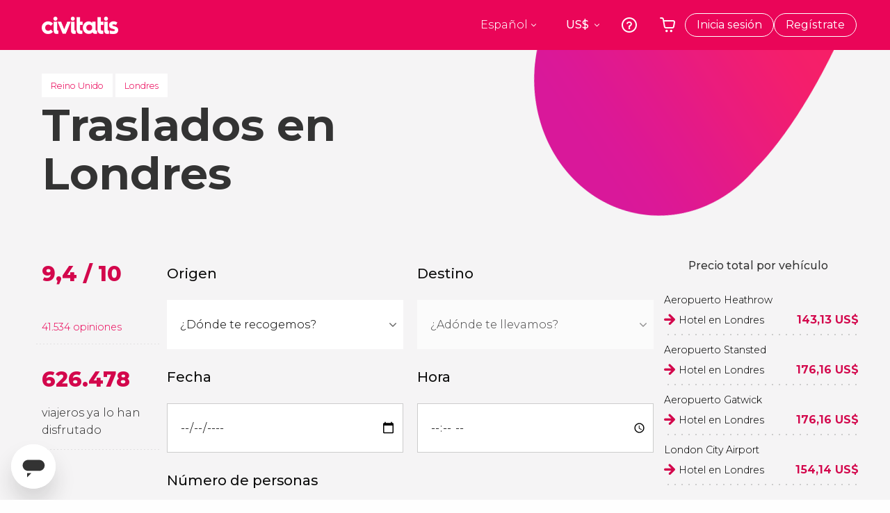

--- FILE ---
content_type: text/html;charset=UTF-8
request_url: https://www.civitatis.com/es/londres/traslados/?aid=2827&cmp=AeropuertosLondres
body_size: 42927
content:
<!DOCTYPE html>
<html
    lang="es"
            data-lang="es"
    >
	<head>
							<link rel="preconnect" href="cdn.optimizely.com">
			<link rel="dns-prefetch" href="cdn.optimizely.com">
			            <script type="text/javascript">window.gdprAppliesGlobally=true;(function(){function n(e){if(!window.frames[e]){if(document.body&&document.body.firstChild){var t=document.body;var r=document.createElement("iframe");r.style.display="none";r.name=e;r.title=e;}else{setTimeout(function(){n(e)},5)}}}function e(r,a,o,s,c){function e(e,t,r,n){if(typeof r!=="function"){return}if(!window[a]){window[a]=[]}var i=false;if(c){i=c(e,n,r)}if(!i){window[a].push({command:e,version:t,callback:r,parameter:n})}}e.stub=true;e.stubVersion=2;function t(n){if(!window[r]||window[r].stub!==true){return}if(!n.data){return}var i=typeof n.data==="string";var e;try{e=i?JSON.parse(n.data):n.data}catch(t){return}if(e[o]){var a=e[o];window[r](a.command,a.version,function(e,t){var r={};r[s]={returnValue:e,success:t,callId:a.callId};n.source.postMessage(i?JSON.stringify(r):r,"*")},a.parameter)}}if(typeof window[r]!=="function"){window[r]=e;if(window.addEventListener){window.addEventListener("message",t,false)}else{window.attachEvent("onmessage",t)}}}e("__uspapi","__uspapiBuffer","__uspapiCall","__uspapiReturn");n("__uspapiLocator");e("__tcfapi","__tcfapiBuffer","__tcfapiCall","__tcfapiReturn");n("__tcfapiLocator");(function(e){var i=document.createElement("script");i.id="spcloader";i.type="text/javascript";i["defer"]=true;i.charset="utf-8";var a="/didomi/"+e+"/loader.js?target="+document.location.hostname;if(window.didomiConfig&&window.didomiConfig.user){var o=window.didomiConfig.user;var s=o.country;var c=o.region;if(s){a=a+"&country="+s;if(c){a=a+"&region="+c}}};n.href=a;i.src=a;var d=document.getElementsByTagName("script")[0];d.parentNode.insertBefore(i,d)})("60ac3ba7-1ae5-42dc-be9a-50140ae6cea1")})();</script>
    <script type="text/javascript">
        window.didomiConfig = {
            languages: {
                enabled: ['es'],
                default: 'es'
            }
        };
        var updateDidomiClass = function () {
            if (Didomi.notice.isVisible()) {
                document.body.classList.add('is-didomi-visible'); 
            }
            else { 
                document.body.classList.remove('is-didomi-visible'); 
                
                if(typeof CivAPP !== 'undefined' && typeof CivAPP.Utils !== 'undefined' && typeof CivAPP.Utils.removeFixedElementsFromElement == 'function') {
                    CivAPP.Utils.removeFixedElementsFromElement();
                    $(window).off("resize.initZendeskFixDidomi");
                }
            }
        }
        window.didomiOnReady = window.didomiOnReady || [];
        window.didomiOnReady.push(function (Didomi) {
            updateDidomiClass();
        });
        window.didomiOnReady.push(function (Didomi) {
            Didomi.on('consent.changed',function () {
                setTimeout(function () {
                    updateDidomiClass();
                }, 200);
                consentPush();
                // The user consent status has changed
                if (typeof dataLayer !== 'undefined') {
                    dataLayer.push({
                        'event': 'consentUpdate'
                    });
                }
            });
            Didomi.on('notice.hidden',function () {
                setTimeout(function () {
                    updateDidomiClass();
                }, 200);
            });
            consentPush();
            // The user consent status has changed
            if (typeof dataLayer !== 'undefined') {
                dataLayer.push({
                    'event': 'consentInit'
                });
            }
        });

        if(typeof CivAPP !== 'undefined' && typeof CivAPP.Utils !== 'undefined' && typeof CivAPP.Utils.createCookie == 'function'){
            if(typeof(window.didomiState.didomiVendorsConsent) !== 'undefined' &&  CivAPP.Utils.readCookie('OptimizeEnabled') == null && 'true' == 'true'){
                var enabled = false;
                var vendorToSearch = 'c:googleana-W4pwUnkt';
                var acceptedVendors = window.didomiState.didomiVendorsConsent.split(",");
                for(var i = 0; i < acceptedVendors.length; i++){
                    if(acceptedVendors[i] == vendorToSearch){
                        enabled = true;
                    }
                }
                CivAPP.Utils.createCookie('OptimizeEnabled', enabled, 30);
            }
        }

        function consentPush()
        {
            var enabled = false;
            var vendorFound = false;
            var vendorToSearch = 'c:optimizely-i4R9Tawr';
            var acceptedVendors = window.didomiState.didomiVendorsConsent.split(",");

            for(var i = 0; i < acceptedVendors.length; i++){
                if(acceptedVendors[i] === vendorToSearch){
                    vendorFound = true;
                    break;
                }
            }

            if (vendorFound) {
                window.optimizely = window.optimizely || [];
                window.optimizely.push({
                    "type": "sendEvents"
                });
            } else {
                window.optimizely = window.optimizely || [];
                window.optimizely.push({
                    "type": "holdEvents"
                });
            }
            
            if(typeof CivAPP !== 'undefined' && typeof CivAPP.Utils !== 'undefined' && typeof CivAPP.Utils.createCookie == 'function'){
                CivAPP.Utils.createCookie('OptimizeEnabled', enabled, 30);
            }
            
            // The SDK is done loading, check the consent status of the user
            //const AllStatus = Didomi.getUserConsentStatusForAll();
            //dataLayer.push({'DidomiStatus': AllStatus});
            if (typeof dataLayer !== 'undefined') {
                dataLayer.push({
                    'DidomiStatus': {
                        // Didomi variables
                        'GDPRApplies': typeof(window.didomiState.didomiGDPRApplies) !== 'undefined' ? window.didomiState.didomiGDPRApplies : null,
                        'IABConsent': typeof(window.didomiState.didomiIABConsent) !== 'undefined' ? window.didomiState.didomiIABConsent : null  ,
                        'VendorsConsent': typeof(window.didomiState.didomiVendorsConsent) !== 'undefined' ? window.didomiState.didomiVendorsConsent : null, //Socios aceptados
                        'VendorsConsentUnknown': typeof(window.didomiState.didomiVendorsConsentUnknown) !== 'undefined' ? window.didomiState.didomiVendorsConsentUnknown : null, //Socios sin estado
                        'VendorsConsentDenied': typeof(window.didomiState.didomiVendorsConsentDenied) !== 'undefined' ? window.didomiState.didomiVendorsConsentDenied : null, //Socios denegados
                        'PurposesConsent': typeof(window.didomiState.didomiPurposesConsent) !== 'undefined' ? window.didomiState.didomiPurposesConsent : null, //Categorias aceptadas
                        'PurposesConsentUnknown': typeof(window.didomiState.didomiPurposesConsentUnknown) !== 'undefined' ? window.didomiState.didomiPurposesConsentUnknown : null, //Categorias sin estado
                        'PurposesConsentDenied': typeof(window.didomiState.didomiPurposesConsentDenied) !== 'undefined' ? window.didomiState.didomiPurposesConsentDenied : null, //Categorias denegadas
                        'ExperimentId': typeof(window.didomiState.didomiExperimentId) !== 'undefined' ? window.didomiState.didomiExperimentId : null, //Id de experimento
                        'ExperimentUserGroup': typeof(window.didomiState.didomiExperimentUserGroup) !== 'undefined' ? window.didomiState.didomiExperimentUserGroup : null //Grupo de experimento
                    }
                }
            );
            }
        }
    </script>
			    <link rel="preload" href="/optimizely/js/26536550308.js" as="script">
    <link rel="preconnect" href="//logx.optimizely.com">
    <script src="/optimizely/js/26536550308.js"></script>

            <script>
            window.optimizelySdkKey = "KMwjRfHFmBPVggMuSbbYR";
            
            document.addEventListener('DOMContentLoaded', function() {
                if (!window.optimizelySdkKey) {
                    window.optimizelySdkKey = "KMwjRfHFmBPVggMuSbbYR";
                }
            });
        </script>
        <link rel="preload" href="/optimizely/datafiles/KMwjRfHFmBPVggMuSbbYR.json/tag.js" as="script">
    <script src="/optimizely/datafiles/KMwjRfHFmBPVggMuSbbYR.json/tag.js" id="optimizelySDKEnabled"></script>
										<script>
    dataLayer = window.dataLayer || [];
    dataLayer.push({
        'pageLanguage': 'es',
        'geoCode': 'US',
    });
</script>
    <script>
        window.gtmEnabled = true;
    </script>
    <script>
        (function (w, d, s, l, i) {w[l] = w[l] || [];w[l].push({'gtm.start': new Date().getTime(), event: 'gtm.js'});var f = d.getElementsByTagName(s)[0], j = d.createElement(s), dl = l != 'dataLayer' ? '&l=' + l : '';j.defer = true;j.src = '/gtm/gtm.js?id=' + i + dl;
        j.addEventListener('load', function() {
            var _ge = new CustomEvent('gtm_loaded', { bubbles: true });
            d.dispatchEvent(_ge);
        });

        j.addEventListener('error', function(event) {
            var errorMessage = 'Script load error - URL: ' + event.target.src;
            var _ge = new CustomEvent('gtm_error', { 
                bubbles: true, 
                detail: errorMessage 
            });

            d.dispatchEvent(_ge);
        });

        f.parentNode.insertBefore(j, f);})(window, document, 'script', 'dataLayer', 'GTM-NWH47P4');
    </script>

    <script>
    dataLayer.push({'currencyCode': 'USD'});
</script>


    
    <script>
        var showConfirmationTags = true;
        var GTMData = {"event":"productView","ecommerce":{"navigationCurrency":"USD","currencyCode":"EUR","impressions":[],"detail":{"products":[{"id":37,"name":"Aeropuerto Heathrow - Hotel en Londres","category":"traslado","position":0,"list_id":null,"category2":null,"category3":2,"category4":null,"item_trip":"37-38","dimension44":"Londres","dimension32":0},{"id":40,"name":"Aeropuerto Stansted - Hotel en Londres","category":"traslado","position":1,"list_id":null,"category2":null,"category3":2,"category4":null,"item_trip":"40-38","dimension44":"Londres","dimension32":0},{"id":39,"name":"Aeropuerto Gatwick - Hotel en Londres","category":"traslado","position":2,"list_id":null,"category2":null,"category3":2,"category4":null,"item_trip":"39-38","dimension44":"Londres","dimension32":0},{"id":44,"name":"London City Airport - Hotel en Londres","category":"traslado","position":3,"list_id":null,"category2":null,"category3":2,"category4":null,"item_trip":"44-38","dimension44":"Londres","dimension32":0}]},"is_from_guide":false,"guide_name":""}};
    </script>



    <meta name="sitewide-event" content="[base64]">

    <meta name="channel-event" content="IntcImV2ZW50XCI6XCJjaGFubmVsXCIsXCJjaGFubmVsXCI6e1wiYWZmaWxpYXRlX2lkXCI6MjgyNyxcImFnZW5jeV9pZFwiOlwiXCJ9fSI=">

    <meta name="user-event" content="IntcImV2ZW50XCI6XCJ1c2VyXCIsXCJ1c2VyXCI6e1wibG9naW5fc3RhdHVzXCI6XCJcIixcImNsaWVudF9pZFwiOm51bGwsXCJ1c2VySWRcIjpcIlwiLFwidXNlcl9jaXZpdGF0aXNJRFwiOlwiXCIsXCJ1c2VyX3ByZXZpb3VzXCI6bnVsbH19Ig==">

						<script type="text/javascript">
    if (typeof dataLayer == 'undefined') {
        dataLayer = [];
    }
        dataLayer.push({
                'DidomiStatus': {
                    // Didomi variables
                    'GDPRApplies': '1',
                    'IABConsent':'CO7n8C8O7n8C8AHABBENA8CkAP_AAE7AAAAAF5wAQF5gAAAA.f_gACdgAAAAA',
                    'VendorsConsent': 'iab:16,iab:91,iab:132,didomi:google,c:bing-ads,c:microsoft,c:yahoo-analytics,c:ab-tasty,c:new-relic,c:yahoo-gemini-and-flurry,c:civitatis-92D3czdb,c:facebook-P3gAx3qD,', //Socios aceptados
                    'VendorsConsentUnknown': '', //Socios sin estado
                    'VendorsConsentDenied': '', //Socios denegados
                    'PurposesConsent': 'datosprop-PVLNLgfk,geo_marketing_studies,geo_ads,cookies,select_basic_ads,create_ads_profile,select_personalized_ads,measure_ad_performance,improve_products,market_research,measure_content_performance,select_personalized_content,create_content_profile,device_characteristics,', //Categorias aceptadas
                    'PurposesConsentUnknown': '', //Categorias sin estado
                    'PurposesConsentDenied': '', //Categorias denegadas
                    'ExperimentId': '', //Id de experimento
                    'ExperimentUserGroup': '', //Grupo de experimento
                }
            });
</script>				
    
                            <title>Traslados en Londres - Servicio de transfer aeropuerto hotel - Civitatis</title>
            <script type="application/ld+json">
{
    "@context": "https://schema.org",
    "@type": "Organization",
    "url": "https://www.civitatis.com/es/",
    "logo": "https://www.civitatis.com/f/images/civitatis.com/ic_launcher144x144.png",
    "sameAs": [
        "https://www.facebook.com/civitatis ",
        "https://twitter.com/civitatis ",
        "https://www.instagram.com/civitatis ",
        "https://www.youtube.com/user/civitatis "
    ]
}
</script>                <meta name="title" content="Traslados en Londres - Servicio de transfer aeropuerto hotel - Civitatis" />
            <meta name="description" content="Reserva de traslados en Londres. No te compliques en tu viaje con nuestro servicio de traslados del aeropuerto al hotel. La opción más cómoda y al mejor precio." />
                <meta name="keywords" content="traslados Londres, taxi Londres, transporte Londres, transfer Londres, traslado aeropuerto Londres, transfer aeropuerto Londres, taxi aeropuerto Londres, traslados familias Londres" />
        <meta name="format-detection" content="telephone=no">
    <meta http-equiv="Content-Type" content="text/html; charset=utf-8" />
    <meta name="author" content="Civitatis">
    <meta name="revisit-after" content="30" />
    <meta name="robots" content="all" />
    <meta name="viewport" content="width=device-width,initial-scale=1.0,minimum-scale=1.0,maximum-scale=5.0,user-scalable=yes"/>
    <meta http-equiv="x-ua-compatible" content="ie=edge"><script type="text/javascript">(window.NREUM||(NREUM={})).init={privacy:{cookies_enabled:true},ajax:{deny_list:["bam-cell.nr-data.net"]},session_trace:{sampling_rate:0.0,mode:"FIXED_RATE",enabled:true,error_sampling_rate:0.0},feature_flags:["soft_nav"],distributed_tracing:{enabled:true}};(window.NREUM||(NREUM={})).loader_config={agentID:"7205428",accountID:"806379",trustKey:"806379",licenseKey:"9bf0b81ab3",applicationID:"7205421",browserID:"7205428"};;/*! For license information please see nr-loader-rum-1.308.0.min.js.LICENSE.txt */
(()=>{var e,t,r={163:(e,t,r)=>{"use strict";r.d(t,{j:()=>E});var n=r(384),i=r(1741);var a=r(2555);r(860).K7.genericEvents;const s="experimental.resources",o="register",c=e=>{if(!e||"string"!=typeof e)return!1;try{document.createDocumentFragment().querySelector(e)}catch{return!1}return!0};var d=r(2614),u=r(944),l=r(8122);const f="[data-nr-mask]",g=e=>(0,l.a)(e,(()=>{const e={feature_flags:[],experimental:{allow_registered_children:!1,resources:!1},mask_selector:"*",block_selector:"[data-nr-block]",mask_input_options:{color:!1,date:!1,"datetime-local":!1,email:!1,month:!1,number:!1,range:!1,search:!1,tel:!1,text:!1,time:!1,url:!1,week:!1,textarea:!1,select:!1,password:!0}};return{ajax:{deny_list:void 0,block_internal:!0,enabled:!0,autoStart:!0},api:{get allow_registered_children(){return e.feature_flags.includes(o)||e.experimental.allow_registered_children},set allow_registered_children(t){e.experimental.allow_registered_children=t},duplicate_registered_data:!1},browser_consent_mode:{enabled:!1},distributed_tracing:{enabled:void 0,exclude_newrelic_header:void 0,cors_use_newrelic_header:void 0,cors_use_tracecontext_headers:void 0,allowed_origins:void 0},get feature_flags(){return e.feature_flags},set feature_flags(t){e.feature_flags=t},generic_events:{enabled:!0,autoStart:!0},harvest:{interval:30},jserrors:{enabled:!0,autoStart:!0},logging:{enabled:!0,autoStart:!0},metrics:{enabled:!0,autoStart:!0},obfuscate:void 0,page_action:{enabled:!0},page_view_event:{enabled:!0,autoStart:!0},page_view_timing:{enabled:!0,autoStart:!0},performance:{capture_marks:!1,capture_measures:!1,capture_detail:!0,resources:{get enabled(){return e.feature_flags.includes(s)||e.experimental.resources},set enabled(t){e.experimental.resources=t},asset_types:[],first_party_domains:[],ignore_newrelic:!0}},privacy:{cookies_enabled:!0},proxy:{assets:void 0,beacon:void 0},session:{expiresMs:d.wk,inactiveMs:d.BB},session_replay:{autoStart:!0,enabled:!1,preload:!1,sampling_rate:10,error_sampling_rate:100,collect_fonts:!1,inline_images:!1,fix_stylesheets:!0,mask_all_inputs:!0,get mask_text_selector(){return e.mask_selector},set mask_text_selector(t){c(t)?e.mask_selector="".concat(t,",").concat(f):""===t||null===t?e.mask_selector=f:(0,u.R)(5,t)},get block_class(){return"nr-block"},get ignore_class(){return"nr-ignore"},get mask_text_class(){return"nr-mask"},get block_selector(){return e.block_selector},set block_selector(t){c(t)?e.block_selector+=",".concat(t):""!==t&&(0,u.R)(6,t)},get mask_input_options(){return e.mask_input_options},set mask_input_options(t){t&&"object"==typeof t?e.mask_input_options={...t,password:!0}:(0,u.R)(7,t)}},session_trace:{enabled:!0,autoStart:!0},soft_navigations:{enabled:!0,autoStart:!0},spa:{enabled:!0,autoStart:!0},ssl:void 0,user_actions:{enabled:!0,elementAttributes:["id","className","tagName","type"]}}})());var p=r(6154),m=r(9324);let h=0;const v={buildEnv:m.F3,distMethod:m.Xs,version:m.xv,originTime:p.WN},b={consented:!1},y={appMetadata:{},get consented(){return this.session?.state?.consent||b.consented},set consented(e){b.consented=e},customTransaction:void 0,denyList:void 0,disabled:!1,harvester:void 0,isolatedBacklog:!1,isRecording:!1,loaderType:void 0,maxBytes:3e4,obfuscator:void 0,onerror:void 0,ptid:void 0,releaseIds:{},session:void 0,timeKeeper:void 0,registeredEntities:[],jsAttributesMetadata:{bytes:0},get harvestCount(){return++h}},_=e=>{const t=(0,l.a)(e,y),r=Object.keys(v).reduce((e,t)=>(e[t]={value:v[t],writable:!1,configurable:!0,enumerable:!0},e),{});return Object.defineProperties(t,r)};var w=r(5701);const x=e=>{const t=e.startsWith("http");e+="/",r.p=t?e:"https://"+e};var R=r(7836),k=r(3241);const A={accountID:void 0,trustKey:void 0,agentID:void 0,licenseKey:void 0,applicationID:void 0,xpid:void 0},S=e=>(0,l.a)(e,A),T=new Set;function E(e,t={},r,s){let{init:o,info:c,loader_config:d,runtime:u={},exposed:l=!0}=t;if(!c){const e=(0,n.pV)();o=e.init,c=e.info,d=e.loader_config}e.init=g(o||{}),e.loader_config=S(d||{}),c.jsAttributes??={},p.bv&&(c.jsAttributes.isWorker=!0),e.info=(0,a.D)(c);const f=e.init,m=[c.beacon,c.errorBeacon];T.has(e.agentIdentifier)||(f.proxy.assets&&(x(f.proxy.assets),m.push(f.proxy.assets)),f.proxy.beacon&&m.push(f.proxy.beacon),e.beacons=[...m],function(e){const t=(0,n.pV)();Object.getOwnPropertyNames(i.W.prototype).forEach(r=>{const n=i.W.prototype[r];if("function"!=typeof n||"constructor"===n)return;let a=t[r];e[r]&&!1!==e.exposed&&"micro-agent"!==e.runtime?.loaderType&&(t[r]=(...t)=>{const n=e[r](...t);return a?a(...t):n})})}(e),(0,n.US)("activatedFeatures",w.B)),u.denyList=[...f.ajax.deny_list||[],...f.ajax.block_internal?m:[]],u.ptid=e.agentIdentifier,u.loaderType=r,e.runtime=_(u),T.has(e.agentIdentifier)||(e.ee=R.ee.get(e.agentIdentifier),e.exposed=l,(0,k.W)({agentIdentifier:e.agentIdentifier,drained:!!w.B?.[e.agentIdentifier],type:"lifecycle",name:"initialize",feature:void 0,data:e.config})),T.add(e.agentIdentifier)}},384:(e,t,r)=>{"use strict";r.d(t,{NT:()=>s,US:()=>u,Zm:()=>o,bQ:()=>d,dV:()=>c,pV:()=>l});var n=r(6154),i=r(1863),a=r(1910);const s={beacon:"bam.nr-data.net",errorBeacon:"bam.nr-data.net"};function o(){return n.gm.NREUM||(n.gm.NREUM={}),void 0===n.gm.newrelic&&(n.gm.newrelic=n.gm.NREUM),n.gm.NREUM}function c(){let e=o();return e.o||(e.o={ST:n.gm.setTimeout,SI:n.gm.setImmediate||n.gm.setInterval,CT:n.gm.clearTimeout,XHR:n.gm.XMLHttpRequest,REQ:n.gm.Request,EV:n.gm.Event,PR:n.gm.Promise,MO:n.gm.MutationObserver,FETCH:n.gm.fetch,WS:n.gm.WebSocket},(0,a.i)(...Object.values(e.o))),e}function d(e,t){let r=o();r.initializedAgents??={},t.initializedAt={ms:(0,i.t)(),date:new Date},r.initializedAgents[e]=t}function u(e,t){o()[e]=t}function l(){return function(){let e=o();const t=e.info||{};e.info={beacon:s.beacon,errorBeacon:s.errorBeacon,...t}}(),function(){let e=o();const t=e.init||{};e.init={...t}}(),c(),function(){let e=o();const t=e.loader_config||{};e.loader_config={...t}}(),o()}},782:(e,t,r)=>{"use strict";r.d(t,{T:()=>n});const n=r(860).K7.pageViewTiming},860:(e,t,r)=>{"use strict";r.d(t,{$J:()=>u,K7:()=>c,P3:()=>d,XX:()=>i,Yy:()=>o,df:()=>a,qY:()=>n,v4:()=>s});const n="events",i="jserrors",a="browser/blobs",s="rum",o="browser/logs",c={ajax:"ajax",genericEvents:"generic_events",jserrors:i,logging:"logging",metrics:"metrics",pageAction:"page_action",pageViewEvent:"page_view_event",pageViewTiming:"page_view_timing",sessionReplay:"session_replay",sessionTrace:"session_trace",softNav:"soft_navigations",spa:"spa"},d={[c.pageViewEvent]:1,[c.pageViewTiming]:2,[c.metrics]:3,[c.jserrors]:4,[c.spa]:5,[c.ajax]:6,[c.sessionTrace]:7,[c.softNav]:8,[c.sessionReplay]:9,[c.logging]:10,[c.genericEvents]:11},u={[c.pageViewEvent]:s,[c.pageViewTiming]:n,[c.ajax]:n,[c.spa]:n,[c.softNav]:n,[c.metrics]:i,[c.jserrors]:i,[c.sessionTrace]:a,[c.sessionReplay]:a,[c.logging]:o,[c.genericEvents]:"ins"}},944:(e,t,r)=>{"use strict";r.d(t,{R:()=>i});var n=r(3241);function i(e,t){"function"==typeof console.debug&&(console.debug("New Relic Warning: https://github.com/newrelic/newrelic-browser-agent/blob/main/docs/warning-codes.md#".concat(e),t),(0,n.W)({agentIdentifier:null,drained:null,type:"data",name:"warn",feature:"warn",data:{code:e,secondary:t}}))}},1687:(e,t,r)=>{"use strict";r.d(t,{Ak:()=>d,Ze:()=>f,x3:()=>u});var n=r(3241),i=r(7836),a=r(3606),s=r(860),o=r(2646);const c={};function d(e,t){const r={staged:!1,priority:s.P3[t]||0};l(e),c[e].get(t)||c[e].set(t,r)}function u(e,t){e&&c[e]&&(c[e].get(t)&&c[e].delete(t),p(e,t,!1),c[e].size&&g(e))}function l(e){if(!e)throw new Error("agentIdentifier required");c[e]||(c[e]=new Map)}function f(e="",t="feature",r=!1){if(l(e),!e||!c[e].get(t)||r)return p(e,t);c[e].get(t).staged=!0,g(e)}function g(e){const t=Array.from(c[e]);t.every(([e,t])=>t.staged)&&(t.sort((e,t)=>e[1].priority-t[1].priority),t.forEach(([t])=>{c[e].delete(t),p(e,t)}))}function p(e,t,r=!0){const s=e?i.ee.get(e):i.ee,c=a.i.handlers;if(!s.aborted&&s.backlog&&c){if((0,n.W)({agentIdentifier:e,type:"lifecycle",name:"drain",feature:t}),r){const e=s.backlog[t],r=c[t];if(r){for(let t=0;e&&t<e.length;++t)m(e[t],r);Object.entries(r).forEach(([e,t])=>{Object.values(t||{}).forEach(t=>{t[0]?.on&&t[0]?.context()instanceof o.y&&t[0].on(e,t[1])})})}}s.isolatedBacklog||delete c[t],s.backlog[t]=null,s.emit("drain-"+t,[])}}function m(e,t){var r=e[1];Object.values(t[r]||{}).forEach(t=>{var r=e[0];if(t[0]===r){var n=t[1],i=e[3],a=e[2];n.apply(i,a)}})}},1738:(e,t,r)=>{"use strict";r.d(t,{U:()=>g,Y:()=>f});var n=r(3241),i=r(9908),a=r(1863),s=r(944),o=r(5701),c=r(3969),d=r(8362),u=r(860),l=r(4261);function f(e,t,r,a){const f=a||r;!f||f[e]&&f[e]!==d.d.prototype[e]||(f[e]=function(){(0,i.p)(c.xV,["API/"+e+"/called"],void 0,u.K7.metrics,r.ee),(0,n.W)({agentIdentifier:r.agentIdentifier,drained:!!o.B?.[r.agentIdentifier],type:"data",name:"api",feature:l.Pl+e,data:{}});try{return t.apply(this,arguments)}catch(e){(0,s.R)(23,e)}})}function g(e,t,r,n,s){const o=e.info;null===r?delete o.jsAttributes[t]:o.jsAttributes[t]=r,(s||null===r)&&(0,i.p)(l.Pl+n,[(0,a.t)(),t,r],void 0,"session",e.ee)}},1741:(e,t,r)=>{"use strict";r.d(t,{W:()=>a});var n=r(944),i=r(4261);class a{#e(e,...t){if(this[e]!==a.prototype[e])return this[e](...t);(0,n.R)(35,e)}addPageAction(e,t){return this.#e(i.hG,e,t)}register(e){return this.#e(i.eY,e)}recordCustomEvent(e,t){return this.#e(i.fF,e,t)}setPageViewName(e,t){return this.#e(i.Fw,e,t)}setCustomAttribute(e,t,r){return this.#e(i.cD,e,t,r)}noticeError(e,t){return this.#e(i.o5,e,t)}setUserId(e,t=!1){return this.#e(i.Dl,e,t)}setApplicationVersion(e){return this.#e(i.nb,e)}setErrorHandler(e){return this.#e(i.bt,e)}addRelease(e,t){return this.#e(i.k6,e,t)}log(e,t){return this.#e(i.$9,e,t)}start(){return this.#e(i.d3)}finished(e){return this.#e(i.BL,e)}recordReplay(){return this.#e(i.CH)}pauseReplay(){return this.#e(i.Tb)}addToTrace(e){return this.#e(i.U2,e)}setCurrentRouteName(e){return this.#e(i.PA,e)}interaction(e){return this.#e(i.dT,e)}wrapLogger(e,t,r){return this.#e(i.Wb,e,t,r)}measure(e,t){return this.#e(i.V1,e,t)}consent(e){return this.#e(i.Pv,e)}}},1863:(e,t,r)=>{"use strict";function n(){return Math.floor(performance.now())}r.d(t,{t:()=>n})},1910:(e,t,r)=>{"use strict";r.d(t,{i:()=>a});var n=r(944);const i=new Map;function a(...e){return e.every(e=>{if(i.has(e))return i.get(e);const t="function"==typeof e?e.toString():"",r=t.includes("[native code]"),a=t.includes("nrWrapper");return r||a||(0,n.R)(64,e?.name||t),i.set(e,r),r})}},2555:(e,t,r)=>{"use strict";r.d(t,{D:()=>o,f:()=>s});var n=r(384),i=r(8122);const a={beacon:n.NT.beacon,errorBeacon:n.NT.errorBeacon,licenseKey:void 0,applicationID:void 0,sa:void 0,queueTime:void 0,applicationTime:void 0,ttGuid:void 0,user:void 0,account:void 0,product:void 0,extra:void 0,jsAttributes:{},userAttributes:void 0,atts:void 0,transactionName:void 0,tNamePlain:void 0};function s(e){try{return!!e.licenseKey&&!!e.errorBeacon&&!!e.applicationID}catch(e){return!1}}const o=e=>(0,i.a)(e,a)},2614:(e,t,r)=>{"use strict";r.d(t,{BB:()=>s,H3:()=>n,g:()=>d,iL:()=>c,tS:()=>o,uh:()=>i,wk:()=>a});const n="NRBA",i="SESSION",a=144e5,s=18e5,o={STARTED:"session-started",PAUSE:"session-pause",RESET:"session-reset",RESUME:"session-resume",UPDATE:"session-update"},c={SAME_TAB:"same-tab",CROSS_TAB:"cross-tab"},d={OFF:0,FULL:1,ERROR:2}},2646:(e,t,r)=>{"use strict";r.d(t,{y:()=>n});class n{constructor(e){this.contextId=e}}},2843:(e,t,r)=>{"use strict";r.d(t,{G:()=>a,u:()=>i});var n=r(3878);function i(e,t=!1,r,i){(0,n.DD)("visibilitychange",function(){if(t)return void("hidden"===document.visibilityState&&e());e(document.visibilityState)},r,i)}function a(e,t,r){(0,n.sp)("pagehide",e,t,r)}},3241:(e,t,r)=>{"use strict";r.d(t,{W:()=>a});var n=r(6154);const i="newrelic";function a(e={}){try{n.gm.dispatchEvent(new CustomEvent(i,{detail:e}))}catch(e){}}},3606:(e,t,r)=>{"use strict";r.d(t,{i:()=>a});var n=r(9908);a.on=s;var i=a.handlers={};function a(e,t,r,a){s(a||n.d,i,e,t,r)}function s(e,t,r,i,a){a||(a="feature"),e||(e=n.d);var s=t[a]=t[a]||{};(s[r]=s[r]||[]).push([e,i])}},3878:(e,t,r)=>{"use strict";function n(e,t){return{capture:e,passive:!1,signal:t}}function i(e,t,r=!1,i){window.addEventListener(e,t,n(r,i))}function a(e,t,r=!1,i){document.addEventListener(e,t,n(r,i))}r.d(t,{DD:()=>a,jT:()=>n,sp:()=>i})},3969:(e,t,r)=>{"use strict";r.d(t,{TZ:()=>n,XG:()=>o,rs:()=>i,xV:()=>s,z_:()=>a});const n=r(860).K7.metrics,i="sm",a="cm",s="storeSupportabilityMetrics",o="storeEventMetrics"},4234:(e,t,r)=>{"use strict";r.d(t,{W:()=>a});var n=r(7836),i=r(1687);class a{constructor(e,t){this.agentIdentifier=e,this.ee=n.ee.get(e),this.featureName=t,this.blocked=!1}deregisterDrain(){(0,i.x3)(this.agentIdentifier,this.featureName)}}},4261:(e,t,r)=>{"use strict";r.d(t,{$9:()=>d,BL:()=>o,CH:()=>g,Dl:()=>_,Fw:()=>y,PA:()=>h,Pl:()=>n,Pv:()=>k,Tb:()=>l,U2:()=>a,V1:()=>R,Wb:()=>x,bt:()=>b,cD:()=>v,d3:()=>w,dT:()=>c,eY:()=>p,fF:()=>f,hG:()=>i,k6:()=>s,nb:()=>m,o5:()=>u});const n="api-",i="addPageAction",a="addToTrace",s="addRelease",o="finished",c="interaction",d="log",u="noticeError",l="pauseReplay",f="recordCustomEvent",g="recordReplay",p="register",m="setApplicationVersion",h="setCurrentRouteName",v="setCustomAttribute",b="setErrorHandler",y="setPageViewName",_="setUserId",w="start",x="wrapLogger",R="measure",k="consent"},5289:(e,t,r)=>{"use strict";r.d(t,{GG:()=>s,Qr:()=>c,sB:()=>o});var n=r(3878),i=r(6389);function a(){return"undefined"==typeof document||"complete"===document.readyState}function s(e,t){if(a())return e();const r=(0,i.J)(e),s=setInterval(()=>{a()&&(clearInterval(s),r())},500);(0,n.sp)("load",r,t)}function o(e){if(a())return e();(0,n.DD)("DOMContentLoaded",e)}function c(e){if(a())return e();(0,n.sp)("popstate",e)}},5607:(e,t,r)=>{"use strict";r.d(t,{W:()=>n});const n=(0,r(9566).bz)()},5701:(e,t,r)=>{"use strict";r.d(t,{B:()=>a,t:()=>s});var n=r(3241);const i=new Set,a={};function s(e,t){const r=t.agentIdentifier;a[r]??={},e&&"object"==typeof e&&(i.has(r)||(t.ee.emit("rumresp",[e]),a[r]=e,i.add(r),(0,n.W)({agentIdentifier:r,loaded:!0,drained:!0,type:"lifecycle",name:"load",feature:void 0,data:e})))}},6154:(e,t,r)=>{"use strict";r.d(t,{OF:()=>c,RI:()=>i,WN:()=>u,bv:()=>a,eN:()=>l,gm:()=>s,mw:()=>o,sb:()=>d});var n=r(1863);const i="undefined"!=typeof window&&!!window.document,a="undefined"!=typeof WorkerGlobalScope&&("undefined"!=typeof self&&self instanceof WorkerGlobalScope&&self.navigator instanceof WorkerNavigator||"undefined"!=typeof globalThis&&globalThis instanceof WorkerGlobalScope&&globalThis.navigator instanceof WorkerNavigator),s=i?window:"undefined"!=typeof WorkerGlobalScope&&("undefined"!=typeof self&&self instanceof WorkerGlobalScope&&self||"undefined"!=typeof globalThis&&globalThis instanceof WorkerGlobalScope&&globalThis),o=Boolean("hidden"===s?.document?.visibilityState),c=/iPad|iPhone|iPod/.test(s.navigator?.userAgent),d=c&&"undefined"==typeof SharedWorker,u=((()=>{const e=s.navigator?.userAgent?.match(/Firefox[/\s](\d+\.\d+)/);Array.isArray(e)&&e.length>=2&&e[1]})(),Date.now()-(0,n.t)()),l=()=>"undefined"!=typeof PerformanceNavigationTiming&&s?.performance?.getEntriesByType("navigation")?.[0]?.responseStart},6389:(e,t,r)=>{"use strict";function n(e,t=500,r={}){const n=r?.leading||!1;let i;return(...r)=>{n&&void 0===i&&(e.apply(this,r),i=setTimeout(()=>{i=clearTimeout(i)},t)),n||(clearTimeout(i),i=setTimeout(()=>{e.apply(this,r)},t))}}function i(e){let t=!1;return(...r)=>{t||(t=!0,e.apply(this,r))}}r.d(t,{J:()=>i,s:()=>n})},6630:(e,t,r)=>{"use strict";r.d(t,{T:()=>n});const n=r(860).K7.pageViewEvent},7699:(e,t,r)=>{"use strict";r.d(t,{It:()=>a,KC:()=>o,No:()=>i,qh:()=>s});var n=r(860);const i=16e3,a=1e6,s="SESSION_ERROR",o={[n.K7.logging]:!0,[n.K7.genericEvents]:!1,[n.K7.jserrors]:!1,[n.K7.ajax]:!1}},7836:(e,t,r)=>{"use strict";r.d(t,{P:()=>o,ee:()=>c});var n=r(384),i=r(8990),a=r(2646),s=r(5607);const o="nr@context:".concat(s.W),c=function e(t,r){var n={},s={},u={},l=!1;try{l=16===r.length&&d.initializedAgents?.[r]?.runtime.isolatedBacklog}catch(e){}var f={on:p,addEventListener:p,removeEventListener:function(e,t){var r=n[e];if(!r)return;for(var i=0;i<r.length;i++)r[i]===t&&r.splice(i,1)},emit:function(e,r,n,i,a){!1!==a&&(a=!0);if(c.aborted&&!i)return;t&&a&&t.emit(e,r,n);var o=g(n);m(e).forEach(e=>{e.apply(o,r)});var d=v()[s[e]];d&&d.push([f,e,r,o]);return o},get:h,listeners:m,context:g,buffer:function(e,t){const r=v();if(t=t||"feature",f.aborted)return;Object.entries(e||{}).forEach(([e,n])=>{s[n]=t,t in r||(r[t]=[])})},abort:function(){f._aborted=!0,Object.keys(f.backlog).forEach(e=>{delete f.backlog[e]})},isBuffering:function(e){return!!v()[s[e]]},debugId:r,backlog:l?{}:t&&"object"==typeof t.backlog?t.backlog:{},isolatedBacklog:l};return Object.defineProperty(f,"aborted",{get:()=>{let e=f._aborted||!1;return e||(t&&(e=t.aborted),e)}}),f;function g(e){return e&&e instanceof a.y?e:e?(0,i.I)(e,o,()=>new a.y(o)):new a.y(o)}function p(e,t){n[e]=m(e).concat(t)}function m(e){return n[e]||[]}function h(t){return u[t]=u[t]||e(f,t)}function v(){return f.backlog}}(void 0,"globalEE"),d=(0,n.Zm)();d.ee||(d.ee=c)},8122:(e,t,r)=>{"use strict";r.d(t,{a:()=>i});var n=r(944);function i(e,t){try{if(!e||"object"!=typeof e)return(0,n.R)(3);if(!t||"object"!=typeof t)return(0,n.R)(4);const r=Object.create(Object.getPrototypeOf(t),Object.getOwnPropertyDescriptors(t)),a=0===Object.keys(r).length?e:r;for(let s in a)if(void 0!==e[s])try{if(null===e[s]){r[s]=null;continue}Array.isArray(e[s])&&Array.isArray(t[s])?r[s]=Array.from(new Set([...e[s],...t[s]])):"object"==typeof e[s]&&"object"==typeof t[s]?r[s]=i(e[s],t[s]):r[s]=e[s]}catch(e){r[s]||(0,n.R)(1,e)}return r}catch(e){(0,n.R)(2,e)}}},8362:(e,t,r)=>{"use strict";r.d(t,{d:()=>a});var n=r(9566),i=r(1741);class a extends i.W{agentIdentifier=(0,n.LA)(16)}},8374:(e,t,r)=>{r.nc=(()=>{try{return document?.currentScript?.nonce}catch(e){}return""})()},8990:(e,t,r)=>{"use strict";r.d(t,{I:()=>i});var n=Object.prototype.hasOwnProperty;function i(e,t,r){if(n.call(e,t))return e[t];var i=r();if(Object.defineProperty&&Object.keys)try{return Object.defineProperty(e,t,{value:i,writable:!0,enumerable:!1}),i}catch(e){}return e[t]=i,i}},9324:(e,t,r)=>{"use strict";r.d(t,{F3:()=>i,Xs:()=>a,xv:()=>n});const n="1.308.0",i="PROD",a="CDN"},9566:(e,t,r)=>{"use strict";r.d(t,{LA:()=>o,bz:()=>s});var n=r(6154);const i="xxxxxxxx-xxxx-4xxx-yxxx-xxxxxxxxxxxx";function a(e,t){return e?15&e[t]:16*Math.random()|0}function s(){const e=n.gm?.crypto||n.gm?.msCrypto;let t,r=0;return e&&e.getRandomValues&&(t=e.getRandomValues(new Uint8Array(30))),i.split("").map(e=>"x"===e?a(t,r++).toString(16):"y"===e?(3&a()|8).toString(16):e).join("")}function o(e){const t=n.gm?.crypto||n.gm?.msCrypto;let r,i=0;t&&t.getRandomValues&&(r=t.getRandomValues(new Uint8Array(e)));const s=[];for(var o=0;o<e;o++)s.push(a(r,i++).toString(16));return s.join("")}},9908:(e,t,r)=>{"use strict";r.d(t,{d:()=>n,p:()=>i});var n=r(7836).ee.get("handle");function i(e,t,r,i,a){a?(a.buffer([e],i),a.emit(e,t,r)):(n.buffer([e],i),n.emit(e,t,r))}}},n={};function i(e){var t=n[e];if(void 0!==t)return t.exports;var a=n[e]={exports:{}};return r[e](a,a.exports,i),a.exports}i.m=r,i.d=(e,t)=>{for(var r in t)i.o(t,r)&&!i.o(e,r)&&Object.defineProperty(e,r,{enumerable:!0,get:t[r]})},i.f={},i.e=e=>Promise.all(Object.keys(i.f).reduce((t,r)=>(i.f[r](e,t),t),[])),i.u=e=>"nr-rum-1.308.0.min.js",i.o=(e,t)=>Object.prototype.hasOwnProperty.call(e,t),e={},t="NRBA-1.308.0.PROD:",i.l=(r,n,a,s)=>{if(e[r])e[r].push(n);else{var o,c;if(void 0!==a)for(var d=document.getElementsByTagName("script"),u=0;u<d.length;u++){var l=d[u];if(l.getAttribute("src")==r||l.getAttribute("data-webpack")==t+a){o=l;break}}if(!o){c=!0;var f={296:"sha512-+MIMDsOcckGXa1EdWHqFNv7P+JUkd5kQwCBr3KE6uCvnsBNUrdSt4a/3/L4j4TxtnaMNjHpza2/erNQbpacJQA=="};(o=document.createElement("script")).charset="utf-8",i.nc&&o.setAttribute("nonce",i.nc),o.setAttribute("data-webpack",t+a),o.src=r,0!==o.src.indexOf(window.location.origin+"/")&&(o.crossOrigin="anonymous"),f[s]&&(o.integrity=f[s])}e[r]=[n];var g=(t,n)=>{o.onerror=o.onload=null,clearTimeout(p);var i=e[r];if(delete e[r],o.parentNode&&o.parentNode.removeChild(o),i&&i.forEach(e=>e(n)),t)return t(n)},p=setTimeout(g.bind(null,void 0,{type:"timeout",target:o}),12e4);o.onerror=g.bind(null,o.onerror),o.onload=g.bind(null,o.onload),c&&document.head.appendChild(o)}},i.r=e=>{"undefined"!=typeof Symbol&&Symbol.toStringTag&&Object.defineProperty(e,Symbol.toStringTag,{value:"Module"}),Object.defineProperty(e,"__esModule",{value:!0})},i.p="https://js-agent.newrelic.com/",(()=>{var e={374:0,840:0};i.f.j=(t,r)=>{var n=i.o(e,t)?e[t]:void 0;if(0!==n)if(n)r.push(n[2]);else{var a=new Promise((r,i)=>n=e[t]=[r,i]);r.push(n[2]=a);var s=i.p+i.u(t),o=new Error;i.l(s,r=>{if(i.o(e,t)&&(0!==(n=e[t])&&(e[t]=void 0),n)){var a=r&&("load"===r.type?"missing":r.type),s=r&&r.target&&r.target.src;o.message="Loading chunk "+t+" failed: ("+a+": "+s+")",o.name="ChunkLoadError",o.type=a,o.request=s,n[1](o)}},"chunk-"+t,t)}};var t=(t,r)=>{var n,a,[s,o,c]=r,d=0;if(s.some(t=>0!==e[t])){for(n in o)i.o(o,n)&&(i.m[n]=o[n]);if(c)c(i)}for(t&&t(r);d<s.length;d++)a=s[d],i.o(e,a)&&e[a]&&e[a][0](),e[a]=0},r=self["webpackChunk:NRBA-1.308.0.PROD"]=self["webpackChunk:NRBA-1.308.0.PROD"]||[];r.forEach(t.bind(null,0)),r.push=t.bind(null,r.push.bind(r))})(),(()=>{"use strict";i(8374);var e=i(8362),t=i(860);const r=Object.values(t.K7);var n=i(163);var a=i(9908),s=i(1863),o=i(4261),c=i(1738);var d=i(1687),u=i(4234),l=i(5289),f=i(6154),g=i(944),p=i(384);const m=e=>f.RI&&!0===e?.privacy.cookies_enabled;function h(e){return!!(0,p.dV)().o.MO&&m(e)&&!0===e?.session_trace.enabled}var v=i(6389),b=i(7699);class y extends u.W{constructor(e,t){super(e.agentIdentifier,t),this.agentRef=e,this.abortHandler=void 0,this.featAggregate=void 0,this.loadedSuccessfully=void 0,this.onAggregateImported=new Promise(e=>{this.loadedSuccessfully=e}),this.deferred=Promise.resolve(),!1===e.init[this.featureName].autoStart?this.deferred=new Promise((t,r)=>{this.ee.on("manual-start-all",(0,v.J)(()=>{(0,d.Ak)(e.agentIdentifier,this.featureName),t()}))}):(0,d.Ak)(e.agentIdentifier,t)}importAggregator(e,t,r={}){if(this.featAggregate)return;const n=async()=>{let n;await this.deferred;try{if(m(e.init)){const{setupAgentSession:t}=await i.e(296).then(i.bind(i,3305));n=t(e)}}catch(e){(0,g.R)(20,e),this.ee.emit("internal-error",[e]),(0,a.p)(b.qh,[e],void 0,this.featureName,this.ee)}try{if(!this.#t(this.featureName,n,e.init))return(0,d.Ze)(this.agentIdentifier,this.featureName),void this.loadedSuccessfully(!1);const{Aggregate:i}=await t();this.featAggregate=new i(e,r),e.runtime.harvester.initializedAggregates.push(this.featAggregate),this.loadedSuccessfully(!0)}catch(e){(0,g.R)(34,e),this.abortHandler?.(),(0,d.Ze)(this.agentIdentifier,this.featureName,!0),this.loadedSuccessfully(!1),this.ee&&this.ee.abort()}};f.RI?(0,l.GG)(()=>n(),!0):n()}#t(e,r,n){if(this.blocked)return!1;switch(e){case t.K7.sessionReplay:return h(n)&&!!r;case t.K7.sessionTrace:return!!r;default:return!0}}}var _=i(6630),w=i(2614),x=i(3241);class R extends y{static featureName=_.T;constructor(e){var t;super(e,_.T),this.setupInspectionEvents(e.agentIdentifier),t=e,(0,c.Y)(o.Fw,function(e,r){"string"==typeof e&&("/"!==e.charAt(0)&&(e="/"+e),t.runtime.customTransaction=(r||"http://custom.transaction")+e,(0,a.p)(o.Pl+o.Fw,[(0,s.t)()],void 0,void 0,t.ee))},t),this.importAggregator(e,()=>i.e(296).then(i.bind(i,3943)))}setupInspectionEvents(e){const t=(t,r)=>{t&&(0,x.W)({agentIdentifier:e,timeStamp:t.timeStamp,loaded:"complete"===t.target.readyState,type:"window",name:r,data:t.target.location+""})};(0,l.sB)(e=>{t(e,"DOMContentLoaded")}),(0,l.GG)(e=>{t(e,"load")}),(0,l.Qr)(e=>{t(e,"navigate")}),this.ee.on(w.tS.UPDATE,(t,r)=>{(0,x.W)({agentIdentifier:e,type:"lifecycle",name:"session",data:r})})}}class k extends e.d{constructor(e){var t;(super(),f.gm)?(this.features={},(0,p.bQ)(this.agentIdentifier,this),this.desiredFeatures=new Set(e.features||[]),this.desiredFeatures.add(R),(0,n.j)(this,e,e.loaderType||"agent"),t=this,(0,c.Y)(o.cD,function(e,r,n=!1){if("string"==typeof e){if(["string","number","boolean"].includes(typeof r)||null===r)return(0,c.U)(t,e,r,o.cD,n);(0,g.R)(40,typeof r)}else(0,g.R)(39,typeof e)},t),function(e){(0,c.Y)(o.Dl,function(t,r=!1){if("string"!=typeof t&&null!==t)return void(0,g.R)(41,typeof t);const n=e.info.jsAttributes["enduser.id"];r&&null!=n&&n!==t?(0,a.p)(o.Pl+"setUserIdAndResetSession",[t],void 0,"session",e.ee):(0,c.U)(e,"enduser.id",t,o.Dl,!0)},e)}(this),function(e){(0,c.Y)(o.nb,function(t){if("string"==typeof t||null===t)return(0,c.U)(e,"application.version",t,o.nb,!1);(0,g.R)(42,typeof t)},e)}(this),function(e){(0,c.Y)(o.d3,function(){e.ee.emit("manual-start-all")},e)}(this),function(e){(0,c.Y)(o.Pv,function(t=!0){if("boolean"==typeof t){if((0,a.p)(o.Pl+o.Pv,[t],void 0,"session",e.ee),e.runtime.consented=t,t){const t=e.features.page_view_event;t.onAggregateImported.then(e=>{const r=t.featAggregate;e&&!r.sentRum&&r.sendRum()})}}else(0,g.R)(65,typeof t)},e)}(this),this.run()):(0,g.R)(21)}get config(){return{info:this.info,init:this.init,loader_config:this.loader_config,runtime:this.runtime}}get api(){return this}run(){try{const e=function(e){const t={};return r.forEach(r=>{t[r]=!!e[r]?.enabled}),t}(this.init),n=[...this.desiredFeatures];n.sort((e,r)=>t.P3[e.featureName]-t.P3[r.featureName]),n.forEach(r=>{if(!e[r.featureName]&&r.featureName!==t.K7.pageViewEvent)return;if(r.featureName===t.K7.spa)return void(0,g.R)(67);const n=function(e){switch(e){case t.K7.ajax:return[t.K7.jserrors];case t.K7.sessionTrace:return[t.K7.ajax,t.K7.pageViewEvent];case t.K7.sessionReplay:return[t.K7.sessionTrace];case t.K7.pageViewTiming:return[t.K7.pageViewEvent];default:return[]}}(r.featureName).filter(e=>!(e in this.features));n.length>0&&(0,g.R)(36,{targetFeature:r.featureName,missingDependencies:n}),this.features[r.featureName]=new r(this)})}catch(e){(0,g.R)(22,e);for(const e in this.features)this.features[e].abortHandler?.();const t=(0,p.Zm)();delete t.initializedAgents[this.agentIdentifier]?.features,delete this.sharedAggregator;return t.ee.get(this.agentIdentifier).abort(),!1}}}var A=i(2843),S=i(782);class T extends y{static featureName=S.T;constructor(e){super(e,S.T),f.RI&&((0,A.u)(()=>(0,a.p)("docHidden",[(0,s.t)()],void 0,S.T,this.ee),!0),(0,A.G)(()=>(0,a.p)("winPagehide",[(0,s.t)()],void 0,S.T,this.ee)),this.importAggregator(e,()=>i.e(296).then(i.bind(i,2117))))}}var E=i(3969);class I extends y{static featureName=E.TZ;constructor(e){super(e,E.TZ),f.RI&&document.addEventListener("securitypolicyviolation",e=>{(0,a.p)(E.xV,["Generic/CSPViolation/Detected"],void 0,this.featureName,this.ee)}),this.importAggregator(e,()=>i.e(296).then(i.bind(i,9623)))}}new k({features:[R,T,I],loaderType:"lite"})})()})();</script>
            <meta name="theme-color" content="#f70759">
        <meta name="p:domain_verify" content="c7f46053b0b7b48b381542ef63ebe44e"/>
    <meta name="pinterest-rich-pin" content="false" />
            
    <link rel="preload" href="https://www.civitatis.com/f/fonts/civitatis-new-icons.woff2" as="font" type="font/woff2" crossorigin />
        <link rel="preload" href="https://www.civitatis.com/f/fonts/Montserrat-VF.woff2" as="font" type="font/woff2" crossorigin />
        <link rel="search" href="https://www.civitatis.com/opensearchdescription.xml" title="Civitatis – Visitas guiadas y excursiones en todo el mundo" type="application/opensearchdescription+xml">
            
            <link rel="icon" href="/f/images/civitatis.com/favicon.png" sizes="32x32">
        <link rel="icon" href="/f/images/civitatis.com/favicon.png" sizes="192x192">

        <link rel="shortcut icon" href="https://www.civitatis.com/favicon.png" sizes="32x32">

        <link rel="apple-touch-icon" href="/f/images/civitatis.com/apple-touch-icon.png">
        <link rel="apple-touch-icon-precomposed" href="/f/images/civitatis.com/apple-touch-icon-precomposed.png">
        <link rel="apple-touch-icon" sizes="57x57" href="/f/images/civitatis.com/apple-touch-icon-57x57.png">
        <link rel="apple-touch-icon-precomposed" sizes="57x57" href="/f/images/civitatis.com/apple-touch-icon-57x57-precomposed.png">
        <link rel="apple-touch-icon" sizes="72x72" href="/f/images/civitatis.com/apple-touch-icon-72x72.png">
        <link rel="apple-touch-icon-precomposed" sizes="72x72" href="/f/images/civitatis.com/apple-touch-icon-72x72-precomposed.png">
        <link rel="apple-touch-icon" sizes="76x76" href="/f/images/civitatis.com/apple-touch-icon-76x76.png">
        <link rel="apple-touch-icon-precomposed" sizes="76x76" href="/f/images/civitatis.com/apple-touch-icon-76x76-precomposed.png">
        <link rel="apple-touch-icon" sizes="114x114" href="/f/images/civitatis.com/apple-touch-icon-114x114.png">
        <link rel="apple-touch-icon-precomposed" sizes="114x114" href="/f/images/civitatis.com/apple-touch-icon-114x114-precomposed.png">
        <link rel="apple-touch-icon" sizes="120x120" href="/f/images/civitatis.com/apple-touch-icon-120x120.png">
        <link rel="apple-touch-icon-precomposed" sizes="120x120" href="/f/images/civitatis.com/apple-touch-icon-120x120-precomposed.png">
        <link rel="apple-touch-icon" sizes="144x144" href="/f/images/civitatis.com/apple-touch-icon-144x144.png">
        <link rel="apple-touch-icon-precomposed" sizes="144x144" href="/f/images/civitatis.com/apple-touch-icon-144x144-precomposed.png">
        <link rel="apple-touch-icon" sizes="152x152" href="/f/images/civitatis.com/apple-touch-icon-152x152.png">
        <link rel="apple-touch-icon-precomposed" sizes="152x152" href="/f/images/civitatis.com/apple-touch-icon-152x152-precomposed.png">
        <link rel="apple-touch-icon" sizes="180x180" href="/f/images/civitatis.com/apple-touch-icon-180x180.png">
        <link rel="apple-touch-icon-precomposed" sizes="180x180" href="/f/images/civitatis.com/apple-touch-icon-180x180-precomposed.png">

        <meta name="msapplication-TileImage" content="/f/images/civitatis.com/favicon.png">
    
        
            <link rel="canonical" href="https://www.civitatis.com/es/londres/traslados/"/>
    
        
    
            <meta name="apple-itunes-app" content="app-id=1209079115"/>
        <link rel="manifest" href="/manifest.json">
        <script>
        var globalConfig = {
            jsVersion: '-293495232d0705b1f2efac10de1472188886a0d8.min.js',
            cssVersion: '-293495232d0705b1f2efac10de1472188886a0d8.min.css',
        }
    </script>

						
		

		    
    <meta name="twitter:card" content="summary_large_image" />
    <meta name="twitter:site" content="@civitatis" />
    <meta name="twitter:description" content="Reserva de traslados en Londres. No te compliques en tu viaje con nuestro servicio de traslados del aeropuerto al hotel. La opción más cómoda y al mejor precio." />
    <meta name="twitter:title" content="Traslados en Londres - Servicio de transfer aeropuerto hotel - Civitatis">
    <meta name="twitter:image" content="https://www.civitatis.com/f/reino-unido/londres/londres-m.jpg" />

    <meta property="og:title" content="Traslados en Londres - Servicio de transfer aeropuerto hotel - Civitatis" />
    <meta property="og:url" content="https://www.civitatis.com/es/londres/traslados/" />
    <meta property="og:description" content="Reserva de traslados en Londres. No te compliques en tu viaje con nuestro servicio de traslados del aeropuerto al hotel. La opción más cómoda y al mejor precio." />
    <meta property="og:image" content="https://www.civitatis.com/f/reino-unido/londres/londres-m.jpg" />
    <meta property="og:type" content="article" />
            <meta property="og:latitude" content="51.500161" />
                <meta property="og:longitude" content="-0.126257" />
    
							
					
    <link rel="preload" href="https://www.civitatis.com/f/fonts/Montserrat-VF.woff2" as="font" type="font/woff2" crossorigin />

    <style>
        @font-face {
            font-family: 'montserrat';
            src: url('https://www.civitatis.com/f/fonts/Montserrat-VF.woff2') format('woff2-variations'),
            url('https://www.civitatis.com/f/fonts/montserrat-regular-webfont.woff') format('woff');
            font-style: normal;
            font-display: block;
        }
        body {
            font-family: montserrat, arial, sans-serif;
            font-weight: 300;
            font-stretch: 100%;
        }
    </style>
                                <link href="https://www.civitatis.com/f/css/civVendor-293495232d0705b1f2efac10de1472188886a0d8.min.css" media="all" rel="stylesheet"/>
                                    <link href="https://www.civitatis.com/f/css/civAbove-293495232d0705b1f2efac10de1472188886a0d8.min.css" media="all" rel="stylesheet"/>
                                <link href="https://www.civitatis.com/f/css/civNew-293495232d0705b1f2efac10de1472188886a0d8.min.css" media="all" rel="stylesheet"/>
                
        
			<script>
    var jsVersion = '-293495232d0705b1f2efac10de1472188886a0d8.min.js';
    var cssVersion = '-293495232d0705b1f2efac10de1472188886a0d8.min.css';
    var currency = 'USD';
    var currencySymbol = 'US$';
        var searchUrl = 'https://www.civitatis.com/f/s/initialDestinations.js';
        var fns = [];
        var isOptimized = true;
        var clickTrackerActive = "true";
            var clickTrackerUrl = "https://ct.{1}/setAffiliates";
                var clickTrackerAgUrl = "https://ct.{1}/setAgencies";
                var clickTrackerExUrl = "https://ct.{1}/setCobranding";
                var jsonWebToken = "eyJ0eXAiOiJKV1QiLCJhbGciOiJIUzI1NiJ9.eyJzdWIiOiJDaXZpdGF0aXMiLCJhdWQiOiJKV1RfQVVEIiwiaWF0IjoxNzY5ODA2NjQxLCJleHAiOjE3Njk4MDY2NzF9._bgIo0KRI2LeY1m3nM0BjaiDsjZv19zLu5rrwQ3G_DI";
        
</script>

                                                    <script defer type="text/javascript" src="https://www.civitatis.com/f/js/vendor/jquery-293495232d0705b1f2efac10de1472188886a0d8.min.js" crossorigin="anonymous"></script>
            <script defer type="text/javascript" src="https://www.civitatis.com/f/js/vendor/civCommonVendor-293495232d0705b1f2efac10de1472188886a0d8.min.js" crossorigin="anonymous"></script>

                            <script id="extra-vendor-script" defer type="text/javascript" src="https://www.civitatis.com/f/js/vendor/civExtraVendor-293495232d0705b1f2efac10de1472188886a0d8.min.js" crossorigin="anonymous"></script>
            
            
                                        <script id="moment-vendor" defer type="text/javascript" src="https://www.civitatis.com/f/js/vendor/civMomentVendor-293495232d0705b1f2efac10de1472188886a0d8.min.js" crossorigin="anonymous"></script>
                <script defer type="text/javascript" src="https://www.civitatis.com/f/js/vendor/clndrVendor-293495232d0705b1f2efac10de1472188886a0d8.min.js" crossorigin="anonymous"></script>
                <script id="car-vendor" defer type="text/javascript" src="https://www.civitatis.com/f/js/vendor/civCarVendor-293495232d0705b1f2efac10de1472188886a0d8.min.js" crossorigin="anonymous"></script>
                <script id="select2-vendor" defer type="text/javascript" src="https://www.civitatis.com/f/js/vendor/civSelect2Vendor-293495232d0705b1f2efac10de1472188886a0d8.min.js" crossorigin="anonymous"></script>
                <script id="forms-vendor" defer type="text/javascript" src="https://www.civitatis.com/f/js/vendor/civFormsVendor-293495232d0705b1f2efac10de1472188886a0d8.min.js" crossorigin="anonymous"></script>
                <script id="slider-script" defer type="text/javascript" charset="UTF-8" src="https://www.civitatis.com/f/js/ext/slider-293495232d0705b1f2efac10de1472188886a0d8.min.js" crossorigin="anonymous"></script>
                <script id="inline-date-picker-helper-script" defer type="text/javascript" charset="UTF-8" src="https://www.civitatis.com/f/js/ext/inlineDatePickerHelper-293495232d0705b1f2efac10de1472188886a0d8.min.js" crossorigin="anonymous"></script>
                <script id="date-picker-helper-script" defer type="text/javascript" charset="UTF-8" src="https://www.civitatis.com/f/js/ext/DatePickerHelper-293495232d0705b1f2efac10de1472188886a0d8.min.js" crossorigin="anonymous"></script>
            
                                    
                                


        





            <script defer type="text/javascript" src="https://www.civitatis.com/f/js/vendor/civitatisLottieVendor-293495232d0705b1f2efac10de1472188886a0d8.min.js" crossorigin="anonymous"></script>
            <script>
                var  locale = 'es';
            </script>
            <script defer type="text/javascript" charset="UTF-8" src="/es/generateJStranslations/293495232d0705b1f2efac10de1472188886a0d8" crossorigin="anonymous"></script>
                        <script defer type="text/javascript" charset="UTF-8" src="https://www.civitatis.com/f/js/civReactWeb-293495232d0705b1f2efac10de1472188886a0d8.min.js" crossorigin="anonymous"></script>
                                        <script defer type="text/javascript" src="https://www.civitatis.com/f/js/vendor/civMomentVendor-293495232d0705b1f2efac10de1472188886a0d8.min.js" crossorigin="anonymous"></script>
                        <script defer type="text/javascript" charset="UTF-8" src="https://www.civitatis.com/f/js/errorHandler-293495232d0705b1f2efac10de1472188886a0d8.min.js"></script>
            <script defer type="text/javascript" charset="UTF-8" src="https://www.civitatis.com/f/js/performanceHandler-293495232d0705b1f2efac10de1472188886a0d8.min.js" crossorigin="anonymous"></script>
                        <script defer type="text/javascript" charset="UTF-8" src="https://www.civitatis.com/f/js/visitsCounterHandler-293495232d0705b1f2efac10de1472188886a0d8.min.js"></script>
            
            
                            <script defer type="text/javascript" charset="UTF-8" src="https://www.civitatis.com/f/js/ext/TransferFormController-293495232d0705b1f2efac10de1472188886a0d8.min.js" crossorigin="anonymous"></script>
                <script id="promo-links-script" defer type="text/javascript" charset="UTF-8" src="https://www.civitatis.com/f/js/ext/PromoLinks-293495232d0705b1f2efac10de1472188886a0d8.min.js" crossorigin="anonymous"></script>
            
                            <script id="confirm-util-helper-script" defer type="text/javascript" charset="UTF-8" src="https://www.civitatis.com/f/js/ext/ConfirmUtilHelper-293495232d0705b1f2efac10de1472188886a0d8.min.js" crossorigin="anonymous"></script>
            
            
            <script id="zendesk-helper-script" defer type="text/javascript" charset="UTF-8" src="https://www.civitatis.com/f/js/ext/Zendesk-293495232d0705b1f2efac10de1472188886a0d8.min.js" crossorigin="anonymous"></script>

                            <script id="slider-script" defer type="text/javascript" charset="UTF-8" src="https://www.civitatis.com/f/js/ext/slider-293495232d0705b1f2efac10de1472188886a0d8.min.js" crossorigin="anonymous"></script>
            

                            <script id="forms-script" defer type="text/javascript" charset="UTF-8" src="https://www.civitatis.com/f/js/ext/Forms-293495232d0705b1f2efac10de1472188886a0d8.min.js" crossorigin="anonymous"></script>
            
            <script id="email-input-helper-script" defer type="text/javascript" charset="UTF-8" src="https://www.civitatis.com/f/js/ext/EmailInputHelper-293495232d0705b1f2efac10de1472188886a0d8.min.js" crossorigin="anonymous"></script>

                        <script id="review-voting-script" defer type="text/javascript" charset="UTF-8" src="https://www.civitatis.com/f/js/ext/reviewVoting-293495232d0705b1f2efac10de1472188886a0d8.min.js" crossorigin="anonymous"></script>
            

            

                            <script id="utils-helper-script" defer type="text/javascript" charset="UTF-8" src="https://www.civitatis.com/f/js/ext/UtilsHelper-293495232d0705b1f2efac10de1472188886a0d8.min.js" crossorigin="anonymous"></script>
                        
            <script id="common-new-script" defer type="text/javascript" charset="UTF-8" src="https://www.civitatis.com/f/js/ext/commonNew-293495232d0705b1f2efac10de1472188886a0d8.min.js" crossorigin="anonymous"></script>
            <script defer type="text/javascript" charset="UTF-8" src="https://www.civitatis.com/f/js/civitatis-293495232d0705b1f2efac10de1472188886a0d8.min.js" crossorigin="anonymous"></script>
                        








        
		
		    			<script>
    if (location.host.indexOf('local') !== -1) {
        console.log('CARGADO EL FLAG isGTMNewModelEnabled .............................................');
    }
        if (location.host.indexOf('local') !== -1) {
        console.log('isGTMNewModelEnabled es true');
    }
    var isGTMNewModelEnabled = true;
    </script>		
    <script>
        dataLayer.push({
            'userID': '',
            'pageType': 'transfers in city',
            'productCurrency': 'USD',
            // countryId: 180,
            'productCountry': 'Reino Unido',
            // cityId: 5,
            'productCity': 'Londres',

            'typology': 'traslado',

            'userLogin': 'no set',
            'pageArea': 'no set',
            'pageCategory': 'no set',
            'pageSection': 'no set',
            'productId': 'no set',
            'productName': 'no set',
            'productCategory': 'no set',
            'productDateInicio': 'no set',
            'productDateFin': 'no set',
            'productDescription': 'no set',
            'productAdults': 'no set',
            'productChildren': 'no set',
            'productPrice': 'no set',

        });
    </script>

		    <script>
    window.appEnv = "production";
    window.auiVersion = '';
    window.gtmSentryDsn = "https\x3A\x2F\x2F36acfb63084d8f6dd15615608c7ef660\x40o425981.ingest.us.sentry.io\x2F4508875239194624";
    window.auiBaseUrl = "";
    window.brazeWebAPPId = "a19bd333\x2D6b8c\x2D44ef\x2Dac48\x2Dce61770091d3";

    document.addEventListener('DOMContentLoaded', function() {
        if (!window.appEnv) {
            window.appEnv = "production";
        }
        if (!window.auiVersion) {
            window.auiVersion = '';
        }
        if (!window.gtmSentryDsn) {
            window.gtmSentryDsn = "https\x3A\x2F\x2F36acfb63084d8f6dd15615608c7ef660\x40o425981.ingest.us.sentry.io\x2F4508875239194624";
        }
        if (!window.auiBaseUrl) {
            window.auiBaseUrl = "";
        }
        if(!window.clientIp) {
            window.clientIp = "3.135.188.158";
        }
        if (!window.brazeWebAPPId) {
            window.brazeWebAPPId = "a19bd333\x2D6b8c\x2D44ef\x2Dac48\x2Dce61770091d3";
        }
    });
    </script>
			<script>
	    window.currencyCodes = [
	        	            "EUR",	        	            "USD",	        	            "GBP",	        	            "BRL",	        	            "MXN",	        	            "COP",	        	            "ARS",	        	            "CLP",	        	            "PEN"	        	    ];
	    document.addEventListener('DOMContentLoaded', function() {
	        if (!window.currencyCodes) {
	            window.currencyCodes = [
	                	                    "EUR",	                	                    "USD",	                	                    "GBP",	                	                    "BRL",	                	                    "MXN",	                	                    "COP",	                	                    "ARS",	                	                    "CLP",	                	                    "PEN"	                	            ];
	        }
	    });
	</script>

	<script>
	    window.languageCodes = [
	        	            "es",	        	            "en",	        	            "fr",	        	            "pt",	        	            "it",	        	            "mx",	        	            "ar",	        	            "br"	        	    ];
        document.addEventListener('DOMContentLoaded', function() {
	        if (!window.languageCodes) {
	            window.languageCodes = [
                                            "es",                                            "en",                                            "fr",                                            "pt",                                            "it",                                            "mx",                                            "ar",                                            "br"                    	            ];
	        }
	    });
	</script>
		<script type="application/ld+json">
{
    "@context": "http://schema.org",
    "@type": "WebSite",
    "url": "https://www.civitatis.com/es/",
    "name": "Civitatis",
    "potentialAction": {
        "@type": "SearchAction",
        "target": "https://www.civitatis.com/es/buscar?q={search_term}",
        "query-input": "required name=search_term"
    }
}
</script>		
	</head>

	
			
			
	
	
						
	
	
	
	

	
	
	
				
	
				
	
	
	
	<body class="--price-medium _price-USD js-booking-ok  _b-view-mob --old-design">

		
	
    <div>
                    <div shape="circle" class="zendesk-messaging" id="zendeskAux">
                <button data-garden-id="buttons.icon_button" data-garden-version="8.74.0" type="button" shape="circle" aria-label="Abrir ventana de mensajería" class="zendesk-messaging_button">
                    <div class="zendesk-messaging_button_center">
                        <svg position="left" class="zendesk-messaging_button_center_svg" width="24px" height="24px" viewBox="0 0 24 24" version="1.1" xmlns="http://www.w3.org/2000/svg" xmlns:xlink="http://www.w3.org/1999/xlink">
                            <path d="M10,18 L6,22 L6,18 L10,18 Z M17,6 C19.7614237,6 22,8.23857625 22,11 C22,13.7614237 19.7614237,16 17,16 L17,16 L7,16 C4.23857625,16 2,13.7614237 2,11 C2,8.23857625 4.23857625,6 7,6 L7,6 Z" transform="translate(12.000000, 14.000000) scale(-1, 1) translate(-12.000000, -14.000000) "></path>
                        </svg>
                        <div class="u-loading js-hide" />
                    </div>
                </button>
            </div>
                    </div>

    <script>
        window.zendeskMessagingActive = true;
    </script>
					<!--GTM Civitatis-->
<noscript><iframe src="https://www.googletagmanager.com/ns.html?id=GTM-NWH47P4" height="0" width="0" style="display:none;visibility:hidden"></iframe></noscript>
<div id="monitoring-root"></div>				<div class="container-body _pub">
																				


	
<div id="main-page-header__wrapper">
<!-- TEST AB MISSING !!!-->
 <div id="sideBarTestABComponent"></div> 
	<header class="o-page-header --new-login" id="main-page-header">
					<div class="--inner">
								<button type="button" role="button" aria-label="navegación" class="minus js-hide" id="hamburger-mobile">
					<span class="lines"></span>
				</button>
													<div class="o-page-header__logo" data-testid="logo_header">
					<a class="link-civitatis" href="https://www.civitatis.com/es/" title="Civitatis">
													<img src="https://www.civitatis.com/f/images/logos/civitatis.png" alt="civitatis">
											</a>
					
									</div>
				
									<nav class="o-page-nav__container">
	<div id="lite-search-container">
		<div class="a-buscar r-lite-search" id="lite-search-parent">
			<div class="o-home-search__label" id="home-search-label">buscar</div>
			<div class="o-home-search__list__container ua-resizeable u-transparent" id="destinations-container">
				<div class="o-home-search__list">
					<div class="o-search-list--top-destinations" id="o-search-list--top-destinations">
						<div class="a-title--home-search--top-destination">Top destinos</div>
						<ul class="o-search-list--top-destinations__body">
							<li data-destinationsItem="19" data-countriesItem="112"><a href="/es/roma/" title="Roma"><span class="a-tdd">Roma</span></a><a href="/es/italia/" title="Italia"><span class="a-tdc">Italia</span></a></li><li data-destinationsItem="16" data-countriesItem="82"><a href="/es/paris/" title="París"><span class="a-tdd">París</span></a><a href="/es/francia/" title="Francia"><span class="a-tdc">Francia</span></a></li><li data-destinationsItem="8" data-countriesItem="75"><a href="/es/nueva-york/" title="Nueva York"><span class="a-tdd">Nueva York</span></a><a href="/es/estados-unidos/" title="Estados Unidos"><span class="a-tdc">Estados Unidos</span></a></li><li data-destinationsItem="5" data-countriesItem="180"><a href="/es/londres/" title="Londres"><span class="a-tdd">Londres</span></a><a href="/es/reino-unido/" title="Reino Unido"><span class="a-tdc">Reino Unido</span></a></li><li data-destinationsItem="55" data-countriesItem="176"><a href="/es/cracovia/" title="Cracovia"><span class="a-tdd">Cracovia</span></a><a href="/es/polonia/" title="Polonia"><span class="a-tdc">Polonia</span></a></li><li data-destinationsItem="97" data-countriesItem="67"><a href="/es/el-cairo/" title="El Cairo"><span class="a-tdd">El Cairo</span></a><a href="/es/egipto/" title="Egipto"><span class="a-tdc">Egipto</span></a></li><li data-destinationsItem="6" data-countriesItem="140"><a href="/es/marrakech/" title="Marrakech"><span class="a-tdd">Marrakech</span></a><a href="/es/marruecos/" title="Marruecos"><span class="a-tdc">Marruecos</span></a></li><li data-destinationsItem="2" data-countriesItem="73"><a href="/es/madrid/" title="Madrid"><span class="a-tdd">Madrid</span></a><a href="/es/espana/" title="España"><span class="a-tdc">España</span></a></li><li data-destinationsItem="18" data-countriesItem="69"><a href="/es/dubai/" title="Dubái"><span class="a-tdd">Dubái</span></a><a href="/es/emiratos-arabes-unidos/" title="Emiratos Árabes Unidos"><span class="a-tdc">Emiratos Árabes Unidos</span></a></li><li data-destinationsItem="31" data-countriesItem="180"><a href="/es/edimburgo/" title="Edimburgo"><span class="a-tdd">Edimburgo</span></a><a href="/es/reino-unido/" title="Reino Unido"><span class="a-tdc">Reino Unido</span></a></li><li data-destinationsItem="14" data-countriesItem="104"><a href="/es/budapest/" title="Budapest"><span class="a-tdd">Budapest</span></a><a href="/es/hungria/" title="Hungría"><span class="a-tdc">Hungría</span></a></li><li data-destinationsItem="20" data-countriesItem="112"><a href="/es/florencia/" title="Florencia"><span class="a-tdd">Florencia</span></a><a href="/es/italia/" title="Italia"><span class="a-tdc">Italia</span></a></li><li data-destinationsItem="35" data-countriesItem="73"><a href="/es/barcelona/" title="Barcelona"><span class="a-tdd">Barcelona</span></a><a href="/es/espana/" title="España"><span class="a-tdc">España</span></a></li><li data-destinationsItem="52" data-countriesItem="73"><a href="/es/granada/" title="Granada"><span class="a-tdd">Granada</span></a><a href="/es/espana/" title="España"><span class="a-tdc">España</span></a></li><li data-destinationsItem="40" data-countriesItem="112"><a href="/es/milan/" title="Milán"><span class="a-tdd">Milán</span></a><a href="/es/italia/" title="Italia"><span class="a-tdc">Italia</span></a></li><li data-destinationsItem="24" data-countriesItem="114"><a href="/es/tokio/" title="Tokio"><span class="a-tdd">Tokio</span></a><a href="/es/japon/" title="Japón"><span class="a-tdc">Japón</span></a></li><li data-destinationsItem="57" data-countriesItem="73"><a href="/es/sevilla/" title="Sevilla"><span class="a-tdd">Sevilla</span></a><a href="/es/espana/" title="España"><span class="a-tdc">España</span></a></li><li data-destinationsItem="23" data-countriesItem="166"><a href="/es/amsterdam/" title="Ámsterdam"><span class="a-tdd">Ámsterdam</span></a><a href="/es/paises-bajos/" title="Países Bajos"><span class="a-tdc">Países Bajos</span></a></li><li data-destinationsItem="254" data-countriesItem="80"><a href="/es/rovaniemi/" title="Rovaniemi"><span class="a-tdd">Rovaniemi</span></a><a href="/es/finlandia/" title="Finlandia"><span class="a-tdc">Finlandia</span></a></li><li data-destinationsItem="21" data-countriesItem="225"><a href="/es/estambul/" title="Estambul"><span class="a-tdd">Estambul</span></a><a href="/es/turquia/" title="Turquía"><span class="a-tdc">Turquía</span></a></li>
						</ul>
						<div class="o-search-list--top-destinations__footer">
							<a class="a-button-main a-new-button" href="/es/destinos/" title="Destinos">Ver todos los destinos</a>
						</div>
					</div>
				</div>
			</div>
		</div>
	</div>
	<script>
	var initialDestinationsJS = [{"id":"19","city":"Roma","cityUrl":"/es/roma/","countryId":"112","country":"Italia","countryUrl":"/es/italia/"},{"id":"16","city":"París","cityUrl":"/es/paris/","countryId":"82","country":"Francia","countryUrl":"/es/francia/"},{"id":"8","city":"Nueva York","cityUrl":"/es/nueva-york/","countryId":"75","country":"Estados Unidos","countryUrl":"/es/estados-unidos/"},{"id":"5","city":"Londres","cityUrl":"/es/londres/","countryId":"180","country":"Reino Unido","countryUrl":"/es/reino-unido/"},{"id":"55","city":"Cracovia","cityUrl":"/es/cracovia/","countryId":"176","country":"Polonia","countryUrl":"/es/polonia/"},{"id":"97","city":"El Cairo","cityUrl":"/es/el-cairo/","countryId":"67","country":"Egipto","countryUrl":"/es/egipto/"},{"id":"6","city":"Marrakech","cityUrl":"/es/marrakech/","countryId":"140","country":"Marruecos","countryUrl":"/es/marruecos/"},{"id":"2","city":"Madrid","cityUrl":"/es/madrid/","countryId":"73","country":"España","countryUrl":"/es/espana/"},{"id":"18","city":"Dubái","cityUrl":"/es/dubai/","countryId":"69","country":"Emiratos Árabes Unidos","countryUrl":"/es/emiratos-arabes-unidos/"},{"id":"31","city":"Edimburgo","cityUrl":"/es/edimburgo/","countryId":"180","country":"Reino Unido","countryUrl":"/es/reino-unido/"},{"id":"14","city":"Budapest","cityUrl":"/es/budapest/","countryId":"104","country":"Hungría","countryUrl":"/es/hungria/"},{"id":"20","city":"Florencia","cityUrl":"/es/florencia/","countryId":"112","country":"Italia","countryUrl":"/es/italia/"},{"id":"35","city":"Barcelona","cityUrl":"/es/barcelona/","countryId":"73","country":"España","countryUrl":"/es/espana/"},{"id":"52","city":"Granada","cityUrl":"/es/granada/","countryId":"73","country":"España","countryUrl":"/es/espana/"},{"id":"40","city":"Milán","cityUrl":"/es/milan/","countryId":"112","country":"Italia","countryUrl":"/es/italia/"},{"id":"24","city":"Tokio","cityUrl":"/es/tokio/","countryId":"114","country":"Japón","countryUrl":"/es/japon/"},{"id":"57","city":"Sevilla","cityUrl":"/es/sevilla/","countryId":"73","country":"España","countryUrl":"/es/espana/"},{"id":"23","city":"Ámsterdam","cityUrl":"/es/amsterdam/","countryId":"166","country":"Países Bajos","countryUrl":"/es/paises-bajos/"},{"id":"254","city":"Rovaniemi","cityUrl":"/es/rovaniemi/","countryId":"80","country":"Finlandia","countryUrl":"/es/finlandia/"},{"id":"21","city":"Estambul","cityUrl":"/es/estambul/","countryId":"225","country":"Turquía","countryUrl":"/es/turquia/"}]
	</script>
	<ul
		class="o-page-nav">
		<!-- lang -->
					<li class="o-page-nav__dropdown --lang" id="page-nav__lang">
				
									
					
						<div class="o-page-nav__dropdown__header" data-testid="pickerfield_language_header">
							<span class="o-page-nav__dropdown__header__definition">Idioma</span>
							<span class="--abbr">ES</span>
							<span class="--long show-for-large-only">ES</span>
							<span class="--long hide-for-large-only">Español</span>
						</div>
									
									
									
									
									
									
													<div class="o-page-nav__dropdown__body" id="o-page-nav__lang-dropdown">
					<ul>
																													<li>
									<span data-testid="option_language_header" class="js-link" data-loc="aHR0cHM6Ly93d3cuY2l2aXRhdGlzLmNvbS9lbi9sb25kb24vdHJhbnNmZXJz" data-value="EN" title="English">
										English
									</span>
								</li>
																																																	<li>
									<span data-testid="option_language_header" class="js-link" data-loc="aHR0cHM6Ly93d3cuY2l2aXRhdGlzLmNvbS9hci9sb25kcmVzL3RyYXNsYWRvcw==" data-value="AR" title="Español (AR)">
										Español (AR)
									</span>
								</li>
																																				<li>
									<span data-testid="option_language_header" class="js-link" data-loc="aHR0cHM6Ly93d3cuY2l2aXRhdGlzLmNvbS9teC9sb25kcmVzL3RyYXNsYWRvcw==" data-value="MX" title="Español (MX)">
										Español (MX)
									</span>
								</li>
																																				<li>
									<span data-testid="option_language_header" class="js-link" data-loc="aHR0cHM6Ly93d3cuY2l2aXRhdGlzLmNvbS9mci9sb25kcmVzL3RyYW5zZmVydHM=" data-value="FR" title="Français">
										Français
									</span>
								</li>
																																				<li>
									<span data-testid="option_language_header" class="js-link" data-loc="aHR0cHM6Ly93d3cuY2l2aXRhdGlzLmNvbS9pdC9sb25kcmEvdHJhbnNmZXI=" data-value="IT" title="Italiano">
										Italiano
									</span>
								</li>
																																				<li>
									<span data-testid="option_language_header" class="js-link" data-loc="aHR0cHM6Ly93d3cuY2l2aXRhdGlzLmNvbS9ici9sb25kcmVzL3RyYW5zZmVycw==" data-value="BR" title="Português (BR)">
										Português (BR)
									</span>
								</li>
																																				<li>
									<span data-testid="option_language_header" class="js-link" data-loc="aHR0cHM6Ly93d3cuY2l2aXRhdGlzLmNvbS9wdC9sb25kcmVzL3RyYW5zZmVycw==" data-value="PT" title="Português (PT)">
										Português (PT)
									</span>
								</li>
																		</ul>
				</div>

			</li>
		
		<!-- currency -->
		<!-- horizontal-version -->
		<li class="o-page-nav__dropdown --currency " id="page-nav__currency">
			<div class="o-page-nav__dropdown__header">
				<span class="o-page-nav__dropdown__header__definition">Divisa</span>
				<span id="currencySelectorButton" data-value="USD" data-testid="page-nav-header__currency_USD" data-abbreviation="US$">Dólar americano</span>
			</div>
			<div class="o-page-nav__dropdown__body">
				<div class="a-link--remove"></div>
				<ul>
											<li><span data-value="EUR" data-testid="page-nav__currency_EUR" data-abbreviation="€" class="a-currency-icon--euro">Euro</span></li>
											<li><span data-value="USD" data-testid="page-nav__currency_USD" data-abbreviation="US$">Dólar americano</span></li>
											<li><span data-value="GBP" data-testid="page-nav__currency_GBP" data-abbreviation="£" class="a-currency-icon--pound">Libra esterlina</span></li>
											<li><span data-value="BRL" data-testid="page-nav__currency_BRL" data-abbreviation="R$">Real brasileño</span></li>
											<li><span data-value="MXN" data-testid="page-nav__currency_MXN" data-abbreviation="MXN">Peso mexicano</span></li>
											<li><span data-value="COP" data-testid="page-nav__currency_COP" data-abbreviation="COP">Peso colombiano</span></li>
											<li><span data-value="ARS" data-testid="page-nav__currency_ARS" data-abbreviation="ARS">Peso argentino</span></li>
											<li><span data-value="CLP" data-testid="page-nav__currency_CLP" data-abbreviation="CL$">Peso chileno</span></li>
											<li><span data-value="PEN" data-testid="page-nav__currency_PEN" data-abbreviation="S/">Sol peruano</span></li>
									</ul>
			</div>
		</li>
		
		<!-- user -->
		
	<li class="o-page-nav__dropdown --user --new-login --right" id="new-login-buttons">
		<button class="--new-login__button" id="new-login-button" data-testid="button_login_header">Inicia sesión</button>
		<button class="--new-login__button" id="new-register-button" data-testid="button_register_header">Regístrate</button>
	</li>
		

	<li class="o-page-nav__dropdown --user js-hide" id="page-nav__user">
		<div class="o-page-nav__dropdown__header js-load-common-forms">
			<span>Inicie sesión</span>
		</div>
		<div class="o-page-nav__dropdown__body _flex">
			<div class="o-page-nav__dropdown__body__left">
				<div class="swiper-container">
					<div class="__left">
						<div class="o-form">
							<form id="user-login-form" method="post" action="/es/clientes" class="js-form-action login-form-new" data-dont-scroll-on-error>
								<fieldset>
									<legend class="a-title--header-form --account">
										<span>Mi cuenta</span>
									</legend>
									<div class="l-row">
										<span class="a-text--form-note_new">¿Ya tienes cuenta? Accede a tu panel de usuario</span>
									</div>

									<div class="l-row">
										<div class="u-floating-label--s">
											<label for="user_name_header">Usuario o email</label>
											<input type="text" id="user_name_header" name="user_name" required value=""/>
										</div>
									</div>
									<div class="l-row">
										<div class="u-floating-label--s">
											<label for="password_header">Contraseña</label>
											<input type="password" id="password_header" name="password" required value="" class="js-toggle-show-pass"/>
										</div>
									</div>
									<div class="l-row">
										<label for="remember_me" class="drag-switch__label _inline">Recordarme
											<input type="checkbox" name="remember_me" id="remember_me_header" data-toggle-switch/>
										</label>
									</div>
									<div class="l-row _login-options js-hide">
										<legend class="--big">¿Cómo quieres iniciar sesión?</legend>
										<div class="_inner"></div>
									</div>
									<div class="l-row o-form__buttons-container">
										<div class="o-new-form-buttons o-form__buttons --right --small-center">
											<button type="submit" class="a-new-form-button a-button-form --save a-no-before" value="edit" id="login-form-submit-header">Iniciar sesión</button>
										</div>
									</div>
									<div class="l-row u-ta-center u-ta-right-large">
										<a href="/es/clientes/olvide-contrasena/" class="a-link--header-form_new" title="¿Has olvidado tu contraseña?" data-go-right="true">¿Has olvidado tu contraseña?</a>
									</div>
									<div class="o-social-buttons__container">
										<div class="l-row o-social-buttons__title">
											<span class="a-text--form-note_new_small">O continúa con</span>
										</div>
										<div class="o-social-buttons">
											<a data-href="/login-with-facebook" rel="nofollow" id="loginFacebook" class="o-social-buttons__button _facebook" title="Facebook">
												<span class="o-social-buttons__link _facebook">
													<span class="social-button__text">Facebook</span>
												</span>
											</a>
											<a data-href="/login-with-google" rel="nofollow" id="loginGoogle" class="o-social-buttons__button _google" title="Google">
												<span class="o-social-buttons__link _google">
													<span class="social-button__text">Google</span>
												</span>
											</a>
											<a data-href="/login-with-apple" class="o-social-buttons__button _apple" rel="nofollow" id="loginApple" title="Apple">
												<span class="o-social-buttons__link _apple">
													<span class="social-button__text">Apple</span>
												</span>
											</a>
																							<div class="hidden-google-button-container" style="display: none;"></div>
																					</div>
									</div>


									<div class="l-row u-margin--t--20 u-margin--b--30 u-no-margin--b--large u-ta-center u-ta-left-large">
										<span class="a-text--form-note_new">¿No tienes cuenta?
											<a class="js-lightbox" data-target-id="user-register-lightbox" data-extra-class="user-register-lightbox _comeback-wrapper login-form-new" data-isModal-userRegisterForm="true" data-comebackbutton="true" data-comebackbuttontext="Crea una cuenta"  href="/es/clientes/registro/" title="registro">Regístrate aquí</a>
										</span>
									</div>
								</fieldset>
							</form>
						</div>
					</div>
					<div class="__right">
						
<div class="o-form">
            <form id="user-forgot-password-header" method="post" action="/es/clientes/olvide-contrasena" class="js-form-action login-form-new l-row-container">
            <fieldset>
                                    <legend class="a-title--header-form --account" data-go-left="true"><span>Restablecer contraseña</span></legend>
                                <div class="l-row">
                    <span class="a-text--form-note_new">Te enviaremos un correo electrónico con instrucciones para cambiar tu contraseña</span>
                </div>
                <div class="l-row">
                    <div class="u-floating-label--s">
                        <label for="email-header">Correo electrónico</label>
                        <input type="text" id="email-header" name="email" required value=""/>
                    </div>
                </div>
                <div class="l-row _login-options js-hide">
                    <legend class="--big">¿Cómo quieres iniciar sesión?</legend>
                    <div class="_inner"></div>
                </div>
                <div class="l-row o-form__buttons-container u-block-important u-margin--t--20">
                                        <div class="u-flex--large _aCenter _adapt">
                    <div class="u-hide--mobile">
                        <a href="/es/clientes/" title="Iniciar sesión" data-go-left="true">Iniciar sesión</a>
                    </div>
                    <div>
                                        <div class="o-new-form-buttons o-form__buttons --right --small-center u-nomargin--t--large">
                        <button type="submit" class="a-new-form-button a-button-form --save a-no-before" value="edit"  id="forgot-password-submit-form-header">Enviar</button>
                    </div>
                                        </div>
                    </div>
                                    </div>
                <div class="l-row u-ta-center u-ta-right-large">
                                        <div class="u-show--mobile">
                                        <a href="/es/clientes/" class="a-link--header-form_new" title="Volver a iniciar sesión" data-go-left="true">Volver a iniciar sesión</a>
                                        </div>
                                    </div>
            </fieldset>
        </form>
    </div>					</div>
				</div>
			</div>
			<div class="o-page-nav__dropdown__body__right">
				<div class="o-form o-form--inverse--large">
					<form id="header-reservation-form" method="post" action="/es/clientes/booking-login" class="js-form-redirect js-form-action login-form-new" data-dont-scroll-on-error>
						<fieldset>
							<legend class="a-title--header-form --bookings">
								<span>Mis reservas</span>
							</legend>
							<div class="l-row">
								<span class="a-text--form-note_new">Puedes gestionar tu reserva sin estar registrado</span>
							</div>

							<div class="l-row">
								<div class="u-floating-label--s">
									<label for="reservation_email">Email</label>
									<input type="email" id="reservation_email" name="reservation_email" required value=""/>
								</div>
							</div>
							<div class="l-row">
								<div class="u-floating-label--s">
									<label for="reservation_id">Identificador de la reserva</label>
									<input type="text" id="reservation_id" name="reservation_id" required value=""/>
								</div>
							</div>
							<div class="l-row u-ta-center u-ta-left-large _desktop">
								<a href="#" class="js-lightbox a-link--header-form_new _inverse" data-refresh-blazy data-extra-class="dont-find-booking-number-lightbox _comeback-wrapper login-form-new" data-target-id="dont-find-booking-number-lightbox" data-comebackbutton="true" data-comebackbuttontext="Número de reserva">¿No encuentras el número de reserva?</a>
							</div>
							<div class="l-row o-form__buttons-container">
								<div class="o-new-form-buttons o-form__buttons --right --small-center">
									<button type="submit" class="a-new-form-button a-button-form --save a-no-before" value="edit" id="booking-number-form-submit-header">Ir a la reserva</button>
								</div>
							</div>
							<div class="l-row u-ta-center u-ta-right-large _mobile">
								<a href="#" class="js-lightbox a-link--header-form_new" data-refresh-blazy data-extra-class="dont-find-booking-number-lightbox _comeback-wrapper login-form-new" data-target-id="dont-find-booking-number-lightbox" data-comebackbutton="true" data-comebackbuttontext="Número de reserva">¿No encuentras el número de reserva?</a>
							</div>
						</fieldset>
					</form>
				</div>
			</div>
		</div>

		<div id="user-register-lightbox" class="hide">
			

<div class="o-form _smaller u-nopadding--h">
				<form id="user-register_user-lightbox" name="user-register" action="/es/clientes/registro" method="post" class="js-form-action login-form-new"  autocomplete="off" >
													<input type="hidden" id="g-recaptcha_user-lightbox" name="g-recaptcha" value="true">
					<input type="hidden" id="g-recaptcha-response_user-lightbox" name="g-recaptcha-response">
				
									<div class="c-reveal-title _contact-lb __left __show">Crea una cuenta</div>
					<div class="c-reveal-body">
										<fieldset class="_wm">
						<div class="row columns-margin-container">

							<div class="columns small-12 large-12">
								<div class="u-floating-label--s">
									<label for="email_user-lightbox">Correo electrónico</label>
									<input type="email" id="email_user-lightbox" name="email" required value="" data-csrf-token="1f60d8c7a478961b6614fe9e051cad17fde8889a7abbb62b2444dfe9eb368262" data-email-status-input="email_status" data-parsley-emailregex="true"/>
								</div>
							</div>

							<div class="columns small-12 large-6">
								<div class="u-floating-label--s">
									<label for="password_user-lightbox">Contraseña</label>
									<input type="password" id="password_user-lightbox" name="password" data-parsley-length-message="Longitud entre %s y %s caracteres" required minlength="8" maxlength="50" class="js-toggle-show-pass"/>
								</div>
							</div>

							<div class="columns small-12 large-6">
								<div class="u-floating-label--s">
									<label for="passwordc_user-lightbox">Confirma tu contraseña</label>
									<input type="password" id="passwordc_user-lightbox" name="passwordc" data-parsley-equalto="#password_user-lightbox" required class="js-toggle-show-pass"/>
								</div>
							</div>

							<div class="columns small-12 large-6">
								<div class="u-floating-label--s">
									<label for="name_user-lightbox">Nombre</label>
									<input type="text" id="name_user-lightbox" name="name" required data-aaa-parsley-trigger="change" value=""
									data-parsley-unicodelettersandspaces="true" />
								</div>
							</div>

							<div class="columns small-12 large-6">
								<div class="u-floating-label--s">
									<label for="surname_user-lightbox">Apellidos</label>
									<input type="text" id="surname_user-lightbox" name="surname" required value=""
									data-parsley-unicodelettersandspaces="true" />
								</div>
							</div>

							<div class="columns small-12 large-6">
								<div class="u-floating-label--s">
									<label for="country_user-lightbox">Selecciona tu país</label>
									<select id="country_user-lightbox" name="country" required data-min-results-for-search="10" data-search-placeholder="Buscar país" data-parent-self="true" data-open-modal-mobile="true" data-modal-mobile-title="País" data-countries-api="true" data-geocode="US">
										<option value="">Selecciona tu país</option>
																			</select>
								</div>
							</div>

							<div class="columns small-12 large-6">
								<div class="u-floating-label--s">
									<label for="city_user-lightbox">Tu ciudad</label>
									<input type="text" id="city_user-lightbox" name="city" value="" required data-aaa-parsley-trigger="change"/>
								</div>
							</div>

														<div class="columns small-12">
																	<input type="hidden" id="prefix_user-lightbox" name="prefix"/>
																<div class="u-floating-label--s">
									<label for="phone_user-lightbox">Teléfono móvil</label>
									<input type="tel" id="phone_user-lightbox" name="phone" value="" required data-aaa-parsley-trigger="change"  class="js-tel-input" data-tel-geocoder="US" data-prefix-input="prefix_user-lightbox" data-prefix-input-name="prefix" data-prefix-inside="true" data-autocomplete="true" data-open-modal-mobile="true" data-modal-mobile-title="Prefijo" data-parsley-phoneintltel="true" data-prefix-api="true" />
								</div>
							</div>

						</div>
					</fieldset>

					<fieldset class="tooltip-parent _wm u-no-margin--b--large">
						<div class="row">
							<div class="columns small-12 large-12">
								<div class="u-margin--t--10 u-nomargin--t--large">
																		    <input type="checkbox" id="no-subscribe-to-email_user-lightbox" name="no-subscribe-to-email" value="on"/>
									    <label for="no-subscribe-to-email_user-lightbox" class="--inline no-subscribe-to-email">
									    	No quiero recibir las últimas novedades de Civitatis y los mejores consejos para mis viajes
									    </label>
																	</div>
							</div>
						</div>
						<div class="row">
							<div class="columns small-12 large-12">
								<div class="u-margin--t--10">
									<input type="checkbox" id="condiciones_user-lightbox" name="condiciones" data-parsley-mincheck="1" required data-parent-anchor="true" data-policy-check="true" data-policy-check-text="tooltip.errorPrivacyConditions" value="on"/>
									<label id="condiciones-label_user-lightbox" for="condiciones_user-lightbox" class="--inline">
										Acepto
										<a id="condiciones-link_user-lightbox-1" href="https://www.civitatis.com/es/privacidad/" target="_blank" rel="noindex, follow" title="Política de privacidad">política de privacidad</a>
										y
										<a id="condiciones-link_user-lightbox-2" href="https://www.civitatis.com/es/condiciones-generales/" target="_blank" rel="noindex, follow" title="Condiciones generales">condiciones generales</a>
									</label>
								</div>
							</div>
						</div>


													<div class="row u-margin--t--20">
								<div class="columns small-12">
									
<p class="a-text--form-note u-nomargin--t u-nomargin--b">Este sitio está protegido por reCAPTCHA y se aplican la <a target="_blank" href="https://policies.google.com/privacy?hl=es">política de privacidad</a> y los <a target="_blank" href="https://policies.google.com/terms?hl=es">términos de servicio</a> de Google.</p>								</div>
							</div>
						
						<div class="row u-margin--t--30 o-form__buttons-container">
							<div class="small-12 columns">
								<div class="l-row o-form__buttons-container">
									<div class="o-new-form-buttons o-form__buttons --right --small-center">
										<button type="submit" class="a-new-form-button a-button-form --save a-no-before" value="edit">Darme de alta</button>
									</div>
								</div>
							</div>
													</div>
					</fieldset>

					<fieldset class="_wm">
						<div class="o-social-buttons__container _smaller">
							<div class="l-row o-social-buttons__title">
								<span class="a-text--form-note_new_small">O regístrate con</span>
							</div>
							<div class="o-social-buttons">
								<a data-href="/login-with-facebook" rel="nofollow" id="loginFacebook_user-lightbox" class="o-social-buttons__button _facebook" title="Facebook">
									<span class="o-social-buttons__link _facebook">
										<span class="social-button__text">Facebook</span>
									</span>
								</a>
								<a data-href="/login-with-google" rel="nofollow" id="loginGoogle_user-lightbox" class="o-social-buttons__button _google" title="Google">
									<span class="o-social-buttons__link _google">
										<span class="social-button__text">Google</span>
									</span>
								</a>
								<a data-href="/login-with-apple" class="o-social-buttons__button _apple" rel="nofollow" id="loginApple_user-lightbox" title="Apple">
									<span class="o-social-buttons__link _apple">
										<span class="social-button__text">Apple</span>
									</span>
								</a>
																	<div class="hidden-google-button-container" style="display: none;"></div>
															</div>
						</div>
					</fieldset>
					<p class="reatment-title">
						Información básica de protección de datos
					</p>
										<p class="reatment"><b>Responsable del tratamiento:</b> CIVITATIS TOURS, S.L. (CIVITATIS). <b>Finalidad:</b> Prestación de los servicios solicitados; Remisión de comunicaciones comerciales sobre los productos y servicios de CIVITATIS, para lo que se podrán elaborar perfiles comerciales de nuestros clientes; Remisión de encuestas con el objeto de valorar los servicios ofrecidos y su grado de satisfacción, así como la publicación de las opiniones sobre el servicio recibido; Cumplimiento de las obligaciones de índole contable, legal, fiscal y administrativa; Publicación de las imágenes de los clientes y Tratamiento de datos para fines estadísticos. <b>Derechos:</b> Tiene derecho a acceder, rectificar y suprimir los datos, a la limitación de su tratamiento, a oponerse al mismo y a su portabilidad. Información <b>Adicional:</b> Puede consultar la información adicional sobre Protección de Datos en las <a href="https://www.civitatis.com/es/condiciones-generales/" title="Condiciones generales de Civitatis">Condiciones Generales de Contratación</a>.</p>

										</div>
							</form>
			</div>

	<script>
		window.prefixCountries = {
};
	</script>
		</div>
	</li>
		
			<!-- help -->
			<li class="o-page-nav__dropdown --help --right --only-link "  id="page-nav__help">
								<span class="js-link" data-loc="L2VzL2NvbnRhY3Rhci8=" title="Ayuda" id="page-nav__help-link" data-testid="link_help_header">
					<div class="o-page-nav__dropdown__header">
						<span>Ayuda</span>
					</div>
				</span>
			</li>
		
		<!-- cart -->
		

<li class="o-page-nav__dropdown --cart  " id="page-nav__cart">
    <div class="o-page-nav__dropdown__header" id="page-nav__cart-header" data-testid="cart_header">
        <span class="number-products js-hide"></span>
        <span>Carrito</span>
    </div>
    <div class="o-page-nav__dropdown__body">
        <div class="o-cart --short-resume">
            <ul data-testid="list_items_cart_header" class="o-cart-items js-hide">
                            </ul>
            <div class="o-cart-bottom-position-elements js-hide">
                <div class="o-cart-total">
                    <span class="o-cart-total__count">
                                                                    </span>
                    <span class="o-cart-total__amount">0 <span><bdi>US$</bdi></span> </span>
                </div>
                <div class="o-cart-buttons">
                    <a id="view-cart" class="a-button-big a-button--inverse a-new-form-button" title="Ver carrito">Ver carrito</a>
                </div>
            </div>
            <div class="o-cart-message ">
                <span class="o-cart-message__text">Tu carrito está vacío</span>
            </div>
        </div>
    </div>
</li>

		<!-- menú principal -->
		<li class="o-page-nav__dropdown --submenu --right u-hide--mobile" id="page-nav__submenu">
			<div class="o-page-nav__dropdown__header">
				<button type="button" role="button" aria-label="navegación" class="lines-button minus" id="hamburger-desktop">
					<span class="lines"></span>
				</button>
			</div>
			<div class="o-page-nav__dropdown__body">
				<ul>
					<li id="page-nav__destinos">
						<a href="https://www.civitatis.com/es/destinos/" title="Destinos">Nuestros destinos
						</a>
					</li>
															<li>
						<a href="https://www.civitatis.com/blog/" target="_blank" title="Civitatis Magazine">Civitatis Magazine</a>
					</li>
					<li>
						<a href="https://www.civitatis.com/es/sostenibilidad" title="Sostenibilidad -  Civitatis.com">Sostenibilidad</a>
					</li>


					<li>
						<a href="https://www.civitatis.com/es/prensa" title="Civitatis en los medios">Prensa</a>
					</li>

				</ul>
			</div>
		</li>

		<li class="o-page-nav__dropdown --app">
			<div class="o-page-nav__dropdown__body">
				<div class="o-page-nav__dropdown__body__app-wrapper">
					<a href="#" id="civitatisApp" title="Descarga nuestra app">Descarga nuestra app
						<img class="b-lazy" src="[data-uri]" data-src="/f/images/civitatis-app.png" alt="Descarga la app Civitatis" class="menu-app-image"></a>
				</div>
			</div>
		</li>

		<!-- menú móvil -->
		<li class="o-page-nav__dropdown --mobile" id="page-nav__mobile">
			<div class="o-page-nav__dropdown__body u-hide--mobile">
				<ul>
					<li><a href="https://www.civitatis.com/es/legal"title="Aviso legal">Aviso legal</a></li>
					<li><a href="https://www.civitatis.com/es/privacidad"title="Privacidad">Política de privacidad</a></li>
				</ul>
			</div>
		</li>


	</ul>
</nav>

<div id="dont-find-booking-number-lightbox" class="js-hide">
    <div class="c-reveal-title _contact-lb  __left">¿No encuentras el número de reserva?</div>
    <div class="c-reveal-subtitle _contact-lb __left">El número de reserva se encuentra en el email de confirmación en tu bandeja de entrada de tu correo electrónico.</div>
    <div class="c-reveal-body">
        <img class="b-lazy" src="[data-uri]" data-src="https://www.civitatis.com/f/images/contactar/booking-number-es.png" alt=""/>
        <div class="c-reveal-text _contact-lb __left">
            <div class="o-info o-info--success --contact-info js-hide-important" id="find-booking-number-form-success">
                <div class="--inner">
                    <p class="o-info__notice">Hemos recibido tu solicitud correctamente.</p>
                    <p class="o-info__notice">Recibirás un mail con el resumen de tus reservas.</p>
                </div>
            </div>
            <div id="find-booking-number-form-wrapper">
                <p class="a-form-p">¿No lo encuentras? Déjanos tu correo electrónico y te enviamos un resumen de tus reservas.</p>
                <div class="o-form u-nopadding">
                    <form action="/api/user-account/retrieve-bookings/" method="post" class="js-form-action" id="find-booking-number-form" data-loading="true">
                        
                        <fieldset>
                            <div class="row _pad">
                                <div class="small-12 large-8 columns">
                                    <div class="u-floating-label--s">
                                        <label for="email-find-booking">Correo electrónico</label>
                                        <input type="email" id="email-find-booking" name="email" required/>
                                    </div>
                                </div>
                                <div class="small-12 large-4 columns">
                                    <div class="o-new-form-buttons">
                                        <button type="submit" class="a-new-form-button_contact _wauto" value="edit">Enviar</button>
                                    </div>
                                </div>
                            </div>

                                                    </fieldset>
                    </form>
                </div>
            </div>
        </div>
    </div>
</div>
<script>
        window.languageData = [
                            {
                    value: "EN",
                    title: "English"
                },                            {
                    value: "ES",
                    title: "Español"
                },                            {
                    value: "AR",
                    title: "Español (AR)"
                },                            {
                    value: "MX",
                    title: "Español (MX)"
                },                            {
                    value: "FR",
                    title: "Français"
                },                            {
                    value: "IT",
                    title: "Italiano"
                },                            {
                    value: "BR",
                    title: "Português (BR)"
                },                            {
                    value: "PT",
                    title: "Português (PT)"
                }                    ];
</script>															<div id="page-header__search" class="o-page-header__search"></div>
					<a href="#" class="o-page-nav__dropdown --cart --mobile-cart" title="Carrito">
						<div class="o-page-nav__dropdown__header" id="page-nav__cart-header"></div>
					</a>
					<div id="page-header__user" class="o-page-header__user"></div>
				
			</div>
			</header>
</div>
												    <main id="civ-main-element">
								
				

				            <header class="o-main-header expanded row for-transfer-selection transfers-F1  _show-form">

    <div class="o-header__img">
            </div>

    <div class="o-header__content row">

    <div id="generate-your-link-and-share" class="js-hide">
    <div class="c-reveal-title _contact-lb  __left">Personaliza tu enlace</div>
    <div class="c-reveal-body">
        <div class="c-reveal-text _contact-lb __left">
            <div id="find-booking-number-form-wrapper">
                                                                <div class="o-form u-nopadding">
                    <form class="js-form-action" id="generate-link-form" data-loading="true">
                        <fieldset>
                            <div class="row">
                                <div class="row _pad">
                                    <div class="u-floating-label--s-full">
                                        <div class="small-12 large-6 columns">
                                            <div class="u-floating-label--s">
                                                <label for="campaign-id">Nombra tu campaña (opcional)</label>
									            <input type="text" id="cmp" name="cmp" data-exclude-reset="true"/>
                                            </div>
                                                                                    </div>
                                    </div>
                                </div>
                            </div>
                            <div class="row">
                                <div class="small-12 large-12 columns">
                                    <div class="row" id="link-generator-wrapper" data-url-static="https://www.civitatis.com/es/londres/traslados/">
                                        <div class="u-no-floating-label--s-link is-focused">
                                            <label for="">Enlace generado</label>
                                            <div class="link-generator-wrapper">
                                                <div class="__text"></div>
                                                <div class="__link-wrapper">
                                                    <div class="__link u-cursor-pointer a-new-button a-no-before" data-clipboard-text="" data-reset-time="5000">
                                                        <span>Copiar enlace</span>
												        <span class="__success">Enlace copiado</span>
                                                    </div>
                                                                                                    </div>
                                            </div>
                                        </div>
                                    </div>
                                </div>
                                <div class="small-12 large-12 columns">
                                    <div class="row" id="qr-generator-wrapper" data-url-static="https://www.civitatis.com/es/londres/traslados/">
                                        <div class="u-no-floating-label--s-link is-focused">
                                            <label for="">QR generado</label>
                                            <div class="link-generator-wrapper">
                                                <div class="__qr-image-wrapper">
                                                    <img id="qr-code-image" src="" alt="QR Code" style="display: none;">
                                                </div>
                                                <div class="__link-wrapper">
                                                    <div class="__link __qr-download u-cursor-pointer a-new-button a-no-before" data-reset-time="5000">
                                                        Descargar QR
                                                    </div>
                                                </div>
                                            </div>
                                        </div>
                                    </div>
                                </div>
                            </div>
                        </fieldset>
                    </form>
                    <div class="share-text">
                        <p class="a-form-p">Compártelo en redes directamente con tu id y nombre de campaña</p>
                    </div>
                    <div class="row">
                        <div class="share-social-links">
                            <div class="share-links">
                                <a href="https://www.facebook.com/sharer/sharer.php?u=&amp;quote=" title="Facebook" data-value="facebook" class="share-social-widget__body_icon_link js-new-window-size" data-width="670" data-height="300" data-link="true">Facebook</a>
                            </div>
                            <div class="share-links">
                                <a href="https://x.com/intent/post?text=&amp;url=&amp;via=civitatis" title="X" data-value="x" class="share-social-widget__body_icon_link js-new-window-size" data-width="670" data-height="300" data-link="true">X</a>
                            </div>
                            <div class="share-links">
                                <a href="https://www.linkedin.com/shareArticle?mini=true&url=&title=&summary=" title="LinkedIn" data-value="linkedin" class="share-social-widget__body_icon_link js-new-window-size" data-width="670" data-height="300" data-link="true">LinkedIn</a>
                            </div>
                            <div class="share-links">
                                <a href="https://api.whatsapp.com/send?text= " title="Whatsapp" data-value="whatsapp" class="share-social-widget__body_icon_link js-new-window-size" data-width="670" data-height="300" data-link="true">Whatsapp</a>
                            </div>
                        </div>
                    </div>
                </div>
            </div>
        </div>
    </div>
</div>        
                    <div class="o-container-selection__sub-nav">
                                                        
                                        
                                        
                    <a href="/es/reino-unido/" class="a-title-country__sub-nav hide-for-small-only hide-for-medium-only" title="Reino Unido">Reino Unido</a>
                        
                                            <a href="/es/londres/" class="a-title-city__sub-nav" title="Londres">Londres</a>
                                                </div>
        <h1 class="a-title-transfer-selection">Traslados en Londres</h1>
                                <div class="o-header__opinions owl-carousel" id="o-header__carousel">
                                <div class="o-header__opinion">
                <span class="o-header__opinion__text">Volveriamos a repetir sin duda alguna.El conductor  muy amable.</span>
                <div class="m-rating --inverse">
                    <span class="m-rating-stars" title="valoración: 5"><span style="width: 100%">5</span></span>
                    <span class="a-text--rating-total">
                                                    Anónimo
                                            </span>
                </div>
            </div>
                                <div class="o-header__opinion">
                <span class="o-header__opinion__text">No tuvimos nisgun tipo de problema y por lo tanto nuestra valoración del traslado aeropuerto-hotel-aeropuerto es EXCELENTE.</span>
                <div class="m-rating --inverse">
                    <span class="m-rating-stars" title="valoración: 5"><span style="width: 100%">5</span></span>
                    <span class="a-text--rating-total">
                                                    M.
                                                    ROSA
                                            </span>
                </div>
            </div>
                                <div class="o-header__opinion">
                <span class="o-header__opinion__text">Todo bien pero es bastante caro.</span>
                <div class="m-rating --inverse">
                    <span class="m-rating-stars" title="valoración: 5"><span style="width: 100%">5</span></span>
                    <span class="a-text--rating-total">
                                                    CARLOS
                                            </span>
                </div>
            </div>
            </div>
            </div>
</header>
            <script type="application/ld+json">
    {
     "@context": "http://schema.org",
     "@type": "BreadcrumbList",
     "itemListElement":
     [
      {
       "@type": "ListItem",
       "name": "Civitatis.com",
       "position": 1,
       "item": "https://www.civitatis.com/"
      },
       {
       "@type": "ListItem",
       "name": "Reino Unido",
       "position": 2,
       "item": "https://www.civitatis.com/es/reino-unido/"
      },
      {
       "@type": "ListItem",
       "position": 3,
       "name": "Londres",
       "item": "https://www.civitatis.com/es/londres/"
      },
      {
       "@type": "ListItem",
      "position": 4,
      "name": "Traslados en Londres",
      "item": "https://www.civitatis.com/es/londres/traslados/"
      }
     ]
    }
    </script>
            


        
    <section class="l-main-section for-translate-city transfers-F2-container _show-form" id="transfers-form-container_show-form">
        <div class="row">
                            
    <div class="l-1-2-1">
                <div class="l-c-1 u-width-100--small" itemscope itemtype="http://schema.org/Product">
            <meta itemprop="name" content="Traslados en Londres"/>
                    <ul class="o-rating-list _transfers ">
                <li>
            <div class="o-rating">

                <div class="mini-tabs _behind">
                                            <div class="o-rating__title">9,4 / 10</div>
                        





<div itemprop="aggregateRating" itemscope itemtype="http://schema.org/AggregateRating" class="m-rating m-rating__stars__container ">
                        <span class="m-rating-stars m-rating__stars " title="valoración: 9.4133333333333">
        <span class="m-rating__stars__empty"></span>
        <span class="m-rating__stars__full" style="width: 94.133333333333%  !important">9.4133333333333</span>
                    <meta itemprop="bestRating" content="10"/>
            <meta itemprop="ratingValue" content="9.41"/>
            <meta itemprop="reviewCount" content="41534"/>
            </span>

        
                                <span class="a-text--rating-total">
                                                                                                        <span 
                                     
                                    class="js-link"
                                    title="Opiniones sobre los traslados en Londres de Civitatis"
                                    data-loc="L2VzL2xvbmRyZXMvdHJhc2xhZG9zL29waW5pb25lcy8="
                                >
                            41.534 opiniones
                                                                                </span>
             </span>
    
        

        </div>
                                    </div>
            </div>
        </li>
        
        <li class="__travelers">
            <div class="o-rating ">
                <div class="o-rating__title">626.478</div>
                <div class="o-rating__body">
                                            viajeros ya lo han disfrutado
                                    </div>
            </div>
        </li>
    </ul>
    

        </div>
                <div class="l-c-2">
                            <script>
    var advanceHours = 8;
    var cityTimeZone = 'Europe/London';
</script>

<div class="o-form o-form--inverse m-transfer-step-2" id="transferHomeForm__container">
    <form action="#" method="post" id="transferHomeForm">
        <input type="hidden" id="cityId" name="cityId" value="">
                <fieldset class="js-repeat-block">
            <!-- lugar de recogida -->
            <div class="row autoguide-content">
                <div class="columns small-12 xlarge-6">
                    <label for="departure">Origen</label>
                    <div class="select-wrapper">
                        <select name="departure" id="departure" required data-parsley-required data-extra-class="_tranfer-select --location">
                            <option value="" disabled selected>¿Dónde te recogemos?</option>
                                                                <option value="39" class="tipo-1" data-important="9">Aeropuerto Gatwick (LGW)</option>
                                                                <option value="40" class="tipo-1" data-important="8">Aeropuerto Stansted (STN)</option>
                                                                <option value="37" class="tipo-1" data-important="5">Aeropuerto Heathrow (LHR)</option>
                                                                <option value="41" class="tipo-1" data-important="0">Aeropuerto Luton (LTN)</option>
                                                                <option value="78" class="tipo-1" data-important="0">Aeropuerto Southend on Sea (SEN)</option>
                                                                <option value="44" class="tipo-1" data-important="0">London City Airport (LCY)</option>
                                                                <option value="3866" class="tipo-2" data-important="5">Portsmouth</option>
                                                                <option value="101" class="tipo-2" data-important="0">Puerto de Southampton</option>
                                                                <option value="38" class="tipo-5" data-important="9">Londres centro</option>
                                                                <option value="3864" class="tipo-5" data-important="7">Estudios Harry Potter</option>
                                                                <option value="3865" class="tipo-5" data-important="6">Legoland Windsord</option>
                                                    </select>
                    </div>
                </div>
                <div class="columns small-12 xlarge-6">
                    <label for="destination">Destino</label>
                    <div class="select-wrapper">
                        <select name="destination" id="destination" required data-extra-class="_tranfer-select --location" disabled>
                            <option value="" disabled selected>¿Adónde te llevamos?</option>
                                                            <option value="39" class="tipo-1" data-important="9">Aeropuerto Gatwick (LGW)</option>
                                                            <option value="40" class="tipo-1" data-important="8">Aeropuerto Stansted (STN)</option>
                                                            <option value="37" class="tipo-1" data-important="5">Aeropuerto Heathrow (LHR)</option>
                                                            <option value="41" class="tipo-1" data-important="0">Aeropuerto Luton (LTN)</option>
                                                            <option value="78" class="tipo-1" data-important="0">Aeropuerto Southend on Sea (SEN)</option>
                                                            <option value="44" class="tipo-1" data-important="0">London City Airport (LCY)</option>
                                                            <option value="3866" class="tipo-2" data-important="5">Portsmouth</option>
                                                            <option value="101" class="tipo-2" data-important="0">Puerto de Southampton</option>
                                                            <option value="38" class="tipo-5" data-important="9">Londres centro</option>
                                                            <option value="3864" class="tipo-5" data-important="7">Estudios Harry Potter</option>
                                                            <option value="3865" class="tipo-5" data-important="6">Legoland Windsord</option>
                                                    </select>
                    </div>
                </div>
            </div>

            <!-- fecha y hora -->
            <div class="row m-date-hour-translate round-trip-fields-container  autoguide-content">
                <div class="columns small-12 xlarge-6">
                    <div class="u-floating-label">
                        <label for="date">Fecha</label>
                        <div class="select-wrapper">
                            <input
                                                                        id="date" name="date" type="date" data-placeholder="Fecha de recogida" data-inline-calendar="date" required/>
                            <!-- TODO: ¿SITIO CORRECTO? -->
                            <!-- Calendario -->
                            <div class="o-transfer-calendar">
                                <script id="transferCalendar-template" type="text/template" data-day-id-prefixx>
                                    <div class='clndr-controls'>
                                        <div class='clndr-control-button'>
                                            <span class='clndr-previous-button'>◀</span>
                                        </div>
                                        <div class='monthyear'>
                                            <span class='month'><%= month %></span>
                                            <span class='year'><%= year %></span>
                                        </div>
                                        <div class='clndr-control-button'>
                                            <span class='clndr-next-button'>▶</span>
                                        </div>
                                    </div>
                                    <table class='clndr-table' border='0' cellspacing='0' cellpadding='0'>
                                        <thead>
                                        <tr class='header-days'>
                                            <% for(var i = 0; i < daysOfTheWeek.length; i++) { %>
                                            <td class='header-day'><%= daysOfTheWeek[i] %></td>
                                            <% } %>
                                        </tr>
                                        </thead>
                                        <tbody>
                                        <% for(var i = 0; i < numberOfRows; i++){ %>
                                        <tr>
                                            <% for(var j = 0; j < 7; j++){ %>
                                            <% var d = j + i * 7; %>
                                            <td class='<%= days[d].classes %>
                                                    <% if (days[d].events){ %>
                                                        <% for(var k = 0; k < days[d].events.length; k++){ %>
                                                        <%= days[d].events[k].class %>
                                                        <% } %>
                                                    <% } %>
                                                    '>
                                                <div class='day-contents' id="<%= dayIdPrefix %>day-<%= days[d].date.format('YYYY-MM-DD') %>">
                                                    <%= days[d].day %>
                                                </div>
                                            </td>
                                            <% } %>
                                        </tr>
                                        <% } %>
                                        </tbody>
                                    </table>
                                </script>
                                <div id="date-transferCalendar">
                                    <div class="cal1">
                                        <div id="calendarHere" class="loading"></div>
                                    </div>
                                </div>
                            </div>
                            <!-- Fin calendario -->
                        </div>
                    </div>
                </div>
                <div class="columns small-12 xlarge-6">

                    <div class="u-floating-label">
                        <label for="time">Hora</label>
                        <div class="select-wrapper">
                            <input
                                                                id="time" name="time" type="time" data-placeholder="Hora" data-scroll-start="10:00" required/>
                        </div>
                    </div>
                </div>
            </div>

            <div class="row" id="buttons-container">
                <div class="columns small-12 xlarge-6 o-form__buttons u-nomargin--t--xlarge u-margin--b--20--xlarge u-ta-left">
                    <div class="u-floating-label">
                        <label for="paxes">Número de personas</label>
                        <div class="m-counter--counter --default">
                            <div class="m-counter--counter__elements">
                                <label for="paxes">Personas</label>
                            </div>
                            <div class="m-counter--counter__elements text-right">
                                <span class="m-counter--minus" data-quantity="minus" data-field="paxes">+</span>
                                <input id="paxes" class="m-counter--value" name="paxes" type="number" data-placeholder="Personas" required readonly value="1" min="1" max="99"/>
                                <span class="m-counter--plus" data-quantity="plus" data-field="paxes">-</span>
                            </div>
                        </div>
                    </div>
                </div>
                <div class="columns small-12 large-6 o-form__buttons u-nomargin--t u-ta-right">
                    <span id="transferHomeForm-submitButton__container" class="u-inline-block-large u-flex-column-small u-position-relative"><button id="transferHomeForm-submitButton" class="a-button-main a-button--inverse AAAu-no-click" type="submit">Ver precios</button></span>
                </div>
            </div>

            <div class="row" id="round-trip-switch-container">
                <div class="columns small-12 large-6 round-trip-check">
                    <input type="checkbox" id="idaYVuelta" name="idaYVuelta" class="switch-checkbox">
                    <label for="idaYVuelta" id="idaYVuelta-label" class="--inline">Ida y vuelta</label>
                </div>
            </div>

        </fieldset>
    </form>
</div>
                        <div class="o-activity-details o-activity-description">
    <div class="row">
        <div class="large-12 large-push-0 columns o-menu-dist__container" data-dropdown-container>
            <h3 id="transfer-faq-panel" class="a-title--activity-detail _no-icon au-margin--t--30">Preguntas frecuentes</h3>
                                    <ul class="o-answers-questions u-nomargin--b _no-margin-left">
                                    <li class="o-answers-question js-dropdown-element-container js-accordeon">
                        <p class="js-dropdown-trigger" id="transferFaq-0">
                            <span class="o-answers-questions__indicator"><strong>P</strong> - </span><span class="o-answers-questions__text">¿Con cuánta antelación debo reservar el traslado?</span>
                        </p>
                        <div class="js-dropdown-content">
                            <span class="o-answers-questions__indicator"><strong>R</strong> - </span>
                            <div class="o-answers-questions__text">Es posible reservar traslados en Londres con un mínimo de 8 horas de antelación</div>
                        </div>
                    </li>
                                    <li class="o-answers-question js-dropdown-element-container js-accordeon">
                        <p class="js-dropdown-trigger" id="transferFaq-1">
                            <span class="o-answers-questions__indicator"><strong>P</strong> - </span><span class="o-answers-questions__text">¿Cuánto tiempo se tarda desde el hotel hasta el aeropuerto?</span>
                        </p>
                        <div class="js-dropdown-content">
                            <span class="o-answers-questions__indicator"><strong>R</strong> - </span>
                            <div class="o-answers-questions__text"><p>Debido al gran tamaño de Londres y a los atascos que se originan en determinados momentos, <b>recomendamos reservar el traslado de regreso</b> al aeropuerto <b>como mínimo tres horas antes de la hora de salida</b> prevista (3,5 horas para Gatwick y Stansted). Si tenéis que facturar, despegáis en hora punta o estáis en la zona opuesta de Londres, la agencia recomienda solicitar el traslado cuatro horas antes.</p></div>
                        </div>
                    </li>
                                    <li class="o-answers-question js-dropdown-element-container js-accordeon">
                        <p class="js-dropdown-trigger" id="transferFaq-2">
                            <span class="o-answers-questions__indicator"><strong>P</strong> - </span><span class="o-answers-questions__text">¿Qué hora de recogida tengo que indicar?</span>
                        </p>
                        <div class="js-dropdown-content">
                            <span class="o-answers-questions__indicator"><strong>R</strong> - </span>
                            <div class="o-answers-questions__text"><p>En los traslados con origen en el aeropuerto debes indicar la hora de llegada programada del vuelo. Lo mismo sucede en puertos de cruceros y estaciones de tren, debes indicar la hora programada de llegada.</p>

<p>En los traslados desde el hotel debes indicar cuándo quieres que te recojamos. Es decir, no debes indicar la hora de salida del vuelo, sino la hora a la que quieres que pasemos a por ti.</p>

<p>En los traslados compartidos, las horas podrán ser modificadas por el proveedor para su planificación. En ese caso nos pondremos en contacto contigo para confirmarte la hora reprogramada.<br />
 </p>
</div>
                        </div>
                    </li>
                                    <li class="o-answers-question js-dropdown-element-container js-accordeon">
                        <p class="js-dropdown-trigger" id="transferFaq-3">
                            <span class="o-answers-questions__indicator"><strong>P</strong> - </span><span class="o-answers-questions__text">¿Cuánto tiempo me esperará el conductor?</span>
                        </p>
                        <div class="js-dropdown-content">
                            <span class="o-answers-questions__indicator"><strong>R</strong> - </span>
                            <div class="o-answers-questions__text"><ul class="listado">
	<li>Aeropuertos: 1 hora desde la hora efectiva de aterrizaje del vuelo.</li>
	<li>Puertos de cruceros: 30 minutos a partir de la hora indicada al hacer la reserva.</li>
	<li>Estaciones de tren: 15 minutos desde la hora efectiva de llegada del tren.</li>
	<li>Hoteles y apartamentos: 15 minutos a partir de la hora indicada al hacer la reserva.</li>
</ul>

<p>Si por algún motivo necesitáis más tiempo, deberéis llamar al teléfono de contacto que aparece en la reserva. En este caso, se podrán aplicar suplementos.</p>
</div>
                        </div>
                    </li>
                                    <li class="o-answers-question js-dropdown-element-container js-accordeon">
                        <p class="js-dropdown-trigger" id="transferFaq-4">
                            <span class="o-answers-questions__indicator"><strong>P</strong> - </span><span class="o-answers-questions__text">¿Dónde me estará esperando el conductor?</span>
                        </p>
                        <div class="js-dropdown-content">
                            <span class="o-answers-questions__indicator"><strong>R</strong> - </span>
                            <div class="o-answers-questions__text"><ul>
	<li>Aeropuertos:</li>
</ul>

<p>- <strong>Traslado Meet&Greet incluido</strong>: el conductor esperará en el sitio disponible para recogida de pasajeros más cercano a la salida de la zona de recogida de equipajes. </p>

<p>- <strong>Traslado Meet&Greet no incluido</strong>: enviaremos por email las indicaciones para llegar al punto de encuentro y/o el conductor lo indicará antes del servicio.</p>

<ul>
	<li>Puertos: el conductor esperará en la terminal de llegadas del puerto.</li>
	<li>Estaciones de tren: el conductor esperará en la salida del andén de llegada del tren.</li>
	<li>Hoteles y apartamentos: el conductor estará esperando en el exterior del edificio. Si tiene la posibilidad de estacionar el vehículo, en ocasiones podrá esperar en la recepción.</li>
</ul>
</div>
                        </div>
                    </li>
                            </ul>
                            <div id="o-faqGroup--otherFaq" class="js-hide">
                    <ul class="o-answers-questions u-nomargin--b _no-margin-left">
                                                    <li class="o-answers-question js-dropdown-element-container js-accordeon">
                                <p class="js-dropdown-trigger">
                                    <span class="o-answers-questions__indicator"><strong>P</strong> - </span><span class="o-answers-questions__text">¿Los precios son finales? ¿Existen suplementos? </span>
                                </p>
                                <div class="js-dropdown-content">
                                    <span class="o-answers-questions__indicator"><strong>R</strong> - </span>
                                    <div class="o-answers-questions__text"><p>A diferencia de nuestros competidores, nuestros precios son finales e incluyen todos los gastos, incluyendo peajes y propinas.<br />
Pueden existir suplementos en los casos donde el destino no se encuentre en la zona indicada o se necesite hacer una parada adicional durante el trayecto.<br />
 </p>
</div>
                                </div>
                            </li>
                                                    <li class="o-answers-question js-dropdown-element-container js-accordeon">
                                <p class="js-dropdown-trigger">
                                    <span class="o-answers-questions__indicator"><strong>P</strong> - </span><span class="o-answers-questions__text">¿Cuántas personas pueden viajar en el vehículo?</span>
                                </p>
                                <div class="js-dropdown-content">
                                    <span class="o-answers-questions__indicator"><strong>R</strong> - </span>
                                    <div class="o-answers-questions__text"><p>El número de plazas indicadas para cada vehículo es el máximo de personas que pueden viajar además del conductor. Todos los pasajeros, incluidos los niños pequeños, independientemente de su edad, cuentan como pasajeros.<br />
Si sois un grupo numeroso, deberéis reservar varios vehículos.<br />
 </p>
</div>
                                </div>
                            </li>
                                                    <li class="o-answers-question js-dropdown-element-container js-accordeon">
                                <p class="js-dropdown-trigger">
                                    <span class="o-answers-questions__indicator"><strong>P</strong> - </span><span class="o-answers-questions__text">¿Cuántas maletas puedo llevar?</span>
                                </p>
                                <div class="js-dropdown-content">
                                    <span class="o-answers-questions__indicator"><strong>R</strong> - </span>
                                    <div class="o-answers-questions__text"><p>Durante el proceso de reserva podréis ver la cantidad de equipaje que admite cada vehículo. En cada vehículo viene indicada su capacidad en número de maletas grandes y número de maletas de mano.<br />
Las medidas máximas por tipo de maleta son:</p>

<ul>
	<li>Maleta de mano: la suma del largo, alto y ancho no exceda de 115 cm.</li>
	<li>Maleta grande: la suma del largo, alto y ancho no exceda de 155 cm.</li>
</ul>
</div>
                                </div>
                            </li>
                                                    <li class="o-answers-question js-dropdown-element-container js-accordeon">
                                <p class="js-dropdown-trigger">
                                    <span class="o-answers-questions__indicator"><strong>P</strong> - </span><span class="o-answers-questions__text">¿Tenéis sillas para niños pequeños?</span>
                                </p>
                                <div class="js-dropdown-content">
                                    <span class="o-answers-questions__indicator"><strong>R</strong> - </span>
                                    <div class="o-answers-questions__text"><p>Cuando avancéis en el proceso de reserva veréis información relativa a las sillas de niños. Dependiendo de las regulaciones de cada destino, éstas son obligatorias u opcionales, y pueden ser gratuitas o tener un coste. Este coste lo veréis reflejado a la hora de reservar.</p>
</div>
                                </div>
                            </li>
                                                    <li class="o-answers-question js-dropdown-element-container js-accordeon">
                                <p class="js-dropdown-trigger">
                                    <span class="o-answers-questions__indicator"><strong>P</strong> - </span><span class="o-answers-questions__text">¿Cómo puedo saber el número de vuelo?</span>
                                </p>
                                <div class="js-dropdown-content">
                                    <span class="o-answers-questions__indicator"><strong>R</strong> - </span>
                                    <div class="o-answers-questions__text"><p>El número de vuelo se compone de 2 caracteres que representan la aerolínea, y 4 números que completan el número de vuelo. Algunos ejemplos son IB3506, UX1254 o 5Z1826. Podrás encontrar tu número de vuelo en el email de confirmación de la reserva de la aerolínea.</p>
</div>
                                </div>
                            </li>
                                                    <li class="o-answers-question js-dropdown-element-container js-accordeon">
                                <p class="js-dropdown-trigger">
                                    <span class="o-answers-questions__indicator"><strong>P</strong> - </span><span class="o-answers-questions__text">¿Tengo que avisar si el vuelo, barco o tren se retrasa?</span>
                                </p>
                                <div class="js-dropdown-content">
                                    <span class="o-answers-questions__indicator"><strong>R</strong> - </span>
                                    <div class="o-answers-questions__text"><p>Los vuelos, trenes y barcos son monitorizados en todo momento, por lo que no tienes que preocuparte de contactar con nosotros. En caso de retrasos excesivos, si no pudiéramos reprogramar el traslado debido a la falta de disponibilidad de vehículos, se reembolsará el importe total del servicio.</p>
</div>
                                </div>
                            </li>
                                                    <li class="o-answers-question js-dropdown-element-container js-accordeon">
                                <p class="js-dropdown-trigger">
                                    <span class="o-answers-questions__indicator"><strong>P</strong> - </span><span class="o-answers-questions__text">¿Por qué necesito tener un teléfono móvil operativo?</span>
                                </p>
                                <div class="js-dropdown-content">
                                    <span class="o-answers-questions__indicator"><strong>R</strong> - </span>
                                    <div class="o-answers-questions__text"><p>Es imprescindible llevar un teléfono móvil operativo, ya que podríamos tener que llamarte en caso de emergencia, por ejemplo, si el conductor ha tenido una avería o simplemente tiene dificultades para encontrarte.</p>
</div>
                                </div>
                            </li>
                                                    <li class="o-answers-question js-dropdown-element-container js-accordeon">
                                <p class="js-dropdown-trigger">
                                    <span class="o-answers-questions__indicator"><strong>P</strong> - </span><span class="o-answers-questions__text">¿Quién se responsabiliza de una pérdida de vuelo?</span>
                                </p>
                                <div class="js-dropdown-content">
                                    <span class="o-answers-questions__indicator"><strong>R</strong> - </span>
                                    <div class="o-answers-questions__text"><p>La empresa de traslados nunca se hará cargo de la pérdida de un vuelo. Los clientes son los únicos responsables de conocer la hora de salida de su vuelo y solicitar el servicio de recogida con la antelación suficiente. </p>
</div>
                                </div>
                            </li>
                                                    <li class="o-answers-question js-dropdown-element-container js-accordeon">
                                <p class="js-dropdown-trigger">
                                    <span class="o-answers-questions__indicator"><strong>P</strong> - </span><span class="o-answers-questions__text">¿Es posible hacer varias paradas?</span>
                                </p>
                                <div class="js-dropdown-content">
                                    <span class="o-answers-questions__indicator"><strong>R</strong> - </span>
                                    <div class="o-answers-questions__text"><p>Si os alojáis en diferentes hoteles o tenéis que hacer una parada para recoger las llaves de un apartamento, tenéis que tener en cuenta que este servicio conlleva suplementos. Una vez realizada la reserva, os enviaremos un email con el importe del suplemento. Podrás aceptarlo, o cancelar el servicio sin coste. Se puede pagar en línea o directamente en destino.</p>
</div>
                                </div>
                            </li>
                                                    <li class="o-answers-question js-dropdown-element-container js-accordeon">
                                <p class="js-dropdown-trigger">
                                    <span class="o-answers-questions__indicator"><strong>P</strong> - </span><span class="o-answers-questions__text">¿Puedo compartir el vehículo con otras personas?</span>
                                </p>
                                <div class="js-dropdown-content">
                                    <span class="o-answers-questions__indicator"><strong>R</strong> - </span>
                                    <div class="o-answers-questions__text"><p>Ofrecemos servicios de traslados privados y compartidos. En los servicios privados, el vehículo será de uso exclusivo para vosotros. En los traslados compartidos, el vehículo se compartirá con otros viajeros.</p>
</div>
                                </div>
                            </li>
                                                    <li class="o-answers-question js-dropdown-element-container js-accordeon">
                                <p class="js-dropdown-trigger">
                                    <span class="o-answers-questions__indicator"><strong>P</strong> - </span><span class="o-answers-questions__text">¿El conductor habla español?</span>
                                </p>
                                <div class="js-dropdown-content">
                                    <span class="o-answers-questions__indicator"><strong>R</strong> - </span>
                                    <div class="o-answers-questions__text"><p>Aunque en la mayoría de los países los conductores hablan varios idiomas, no podemos garantizar que el conductor asignado hable español. No obstante, el idioma no es necesario para realizar el traslado, ya que que el conductor dispone de todos los datos necesarios de antemano para llevar a cabo el servicio.</p>
</div>
                                </div>
                            </li>
                                                    <li class="o-answers-question js-dropdown-element-container js-accordeon">
                                <p class="js-dropdown-trigger">
                                    <span class="o-answers-questions__indicator"><strong>P</strong> - </span><span class="o-answers-questions__text">¿Tenéis traslados en otros destinos?</span>
                                </p>
                                <div class="js-dropdown-content">
                                    <span class="o-answers-questions__indicator"><strong>R</strong> - </span>
                                    <div class="o-answers-questions__text"><p>Sí, aquí puedes ver todos los destinos donde tenemos <a href="https://www.civitatis.com/es/traslados/">traslados al aeropuerto</a>.</p>
</div>
                                </div>
                            </li>
                                            </ul>
                </div>
                <a href="#" title="Ver más" class="u-margin--t--10 u-nomargin--l u-nopadding--h _dark-link" data-dropdow-target="o-faqGroup--otherFaq" data-more-text="Ver más" data-less-text="Ver menos">Ver más</a>
                    </div>
    </div>

    </div>        </div>
        <div class="l-c-3">

                            
                
<div class="l-mask-section country-transfer o-promo-mini ordinary-list">
    <div class="o-city-promo clearfix">
        <header>
                            <h2 class="a-title--promo">Precio total por vehículo</h2>
                    </header>
        <div class="m-promo-list">
            <table>
                                                        <tr data-origen="37" data-destino="38" class="m-promo-item--active">
                                                                                                <td class="a-airport-transfer"><span>Aeropuerto Heathrow</span></td>
                            <td class="a-arrow"></td>
                                                    
                        <td class="a-city-transfer"><span>Hotel en Londres</span></td>
                        <td clasS="a-text--price-transfer__wrapper"><span class="a-text--price-transfer">143,13 <span><bdi>US$</bdi></span></span></td>
                    </tr>
                                                        <tr data-origen="40" data-destino="38" class="m-promo-item--active">
                                                                                                <td class="a-airport-transfer"><span>Aeropuerto Stansted</span></td>
                            <td class="a-arrow"></td>
                                                    
                        <td class="a-city-transfer"><span>Hotel en Londres</span></td>
                        <td clasS="a-text--price-transfer__wrapper"><span class="a-text--price-transfer">176,16 <span><bdi>US$</bdi></span></span></td>
                    </tr>
                                                        <tr data-origen="39" data-destino="38" class="m-promo-item--active">
                                                                                                <td class="a-airport-transfer"><span>Aeropuerto Gatwick</span></td>
                            <td class="a-arrow"></td>
                                                    
                        <td class="a-city-transfer"><span>Hotel en Londres</span></td>
                        <td clasS="a-text--price-transfer__wrapper"><span class="a-text--price-transfer">176,16 <span><bdi>US$</bdi></span></span></td>
                    </tr>
                                                        <tr data-origen="44" data-destino="38" class="m-promo-item--active">
                                                                                                <td class="a-airport-transfer"><span>London City Airport</span></td>
                            <td class="a-arrow"></td>
                                                    
                        <td class="a-city-transfer"><span>Hotel en Londres</span></td>
                        <td clasS="a-text--price-transfer__wrapper"><span class="a-text--price-transfer">154,14 <span><bdi>US$</bdi></span></span></td>
                    </tr>
                            </table>
        </div>
    </div>
</div>            
        </div>
    </div>



                    </div>
            </section>


                        <section class="l-main-section o-content-accordion__body u-padding--b--20 _block-mobile-portrait">

                <div class="row o-main-section">
                    <div id="comments-inner" class="o-content-accordion__body _block-mobile-portrait _no-padding">
    <div class="o-opiniones large-7 columns">
        <p class="a-title-normal a-title--content-section">Opiniones de nuestros clientes</p>
        <span>Todas las opiniones han sido escritas por clientes reales que han reservado con nosotros.</span>
    </div>

    <div class="o-valor-opi _new-design  _no-double-rating  _right large-4 columns">
        <div class="o-rating--b">
                            <div class="__content _active">
                    <div class="o-rating__title">9,4 / 10</div>
                    





<div class="m-rating m-rating__stars__container ">
                        <span class="m-rating-stars m-rating__stars " title="valoración: 9.4133333333333">
        <span class="m-rating__stars__empty"></span>
        <span class="m-rating__stars__full" style="width: 94.133333333333%  !important">9.4133333333333</span>
            </span>

        
        

        </div>
                <span class="a-text--rating-total">
                                                                                                        <span 
                                     id='transferReviewsLink' 
                                    class="js-link"
                                    title="Opiniones sobre los traslados en Londres de Civitatis"
                                    data-loc="L2VzL2xvbmRyZXMvdHJhc2xhZG9zL29waW5pb25lcy8="
                                >
                            41.534 opiniones
                                                                                <span> | </span>
                                        <span>626.478 viajeros</span>

                                    </span>
             </span>
    
                </div>
                    </div>
    </div>


            <div class="large-12 columns">
                        <p class="a-opiniones-mostradas">Mostrando 5 de 41.534 opiniones</p>
        </div>
        <div class="large-12 columns _no-padding">
                    <div class="o-container-opiniones-small ">
        <div class="a-opiniones-info">
            <div class="o-rating--header">
                





<div class="m-rating m-rating__stars__container ">
                        <span class="m-rating-stars m-rating__stars " title="valoración: 10">
        <span class="m-rating__stars__empty"></span>
        <span class="m-rating__stars__full" style="width: 100%  !important">10</span>
            </span>

        
                                    
        

        </div>
            </div>

            <p class="a-opiniones-date">25 / 12 / 2025</p>
        </div>

        <div class="container-opinion-small">
            <div class="container-date-opinion">
                <div class="opi-avatar">A</div>
                <div>
                    <span class="opi-name">
                                                    Alberto
                                            </span>
                    <div class="container-flag">
                        <div class="b-flag b-flag_es"></div>
                        <p class="opi-location">Málaga, España</p>
                    </div>
                </div>
            </div>
            <div class="container-opinion-txt">
                                                    <p>
                        Todo perfecto . El conductor, Kandeeman, llegó a recogernos al hotel unos minutos antes de la hora establecida . Fue muy amable desde el primer momento , colocando el equipaje y facilitando el acceso al vehículo . 
Muy buen conductor y buen conversador. Nos llevó hasta la terminal S para facilitarnos el acceso. Un traslado rápido , cómodo y seguro.
                                            </p>
                                                </div>

                    </div>

        <div class="a-opiniones-type _a-opiniones-transfer-type">
                        <div class="viajas-fam-hijos-peques"><span class="__inner">Viajó con hijos pequeños</span></div>
            

  <span 
    class="review-voting__container js-hide" 
    id="voting-button-UGhtbmhYVjk1WHVlWFZ2cDA5dlJvUT09OjozaXFVQzJXd3NM"
    data-review-voting-id="UGhtbmhYVjk1WHVlWFZ2cDA5dlJvUT09OjozaXFVQzJXd3NM"
    data-booking-type="2" ></span>
        </div>

    </div>
            
        <div class="o-container-opiniones-small ">
        <div class="a-opiniones-info">
            <div class="o-rating--header">
                





<div class="m-rating m-rating__stars__container ">
                        <span class="m-rating-stars m-rating__stars " title="valoración: 8">
        <span class="m-rating__stars__empty"></span>
        <span class="m-rating__stars__full" style="width: 80%  !important">8</span>
            </span>

        
                                    
        

        </div>
            </div>

            <p class="a-opiniones-date">09 / 12 / 2025</p>
        </div>

        <div class="container-opinion-small">
            <div class="container-date-opinion">
                <div class="opi-avatar">M</div>
                <div>
                    <span class="opi-name">
                                                    Maria Jose
                                            </span>
                    <div class="container-flag">
                        <div class="b-flag b-flag_es"></div>
                        <p class="opi-location">Cartagena(murcia), España</p>
                    </div>
                </div>
            </div>
            <div class="container-opinion-txt">
                                                    <p>
                        Buen servicio y nuestro conductor Anass atento y amable.Coche acorde para 5 personas y mochilas.
Debido  al  trafico de Londres,se puso en contacto para indicar que llegaria unos minutos tarde y para interesarse que no hubiera problemas con nuestra hora de vuelo.
Por suerte,es recomendable reservar traslados contando con el trafico de esta ciudad e ibamos con tiempo.
Muy recomendable
                                            </p>
                                                </div>

                    </div>

        <div class="a-opiniones-type _a-opiniones-transfer-type">
                        <div class="viajas-fam-hijos-mayores"><span class="__inner">Viajó con hijos mayores</span></div>
            

  <span 
    class="review-voting__container js-hide" 
    id="voting-button-NXp6eFNvYWgyd1Izb1JnYWVBbHpvQT09OjozaXFVQzJXd3NM"
    data-review-voting-id="NXp6eFNvYWgyd1Izb1JnYWVBbHpvQT09OjozaXFVQzJXd3NM"
    data-booking-type="2" ></span>
        </div>

    </div>
            
        <div class="o-container-opiniones-small ">
        <div class="a-opiniones-info">
            <div class="o-rating--header">
                





<div class="m-rating m-rating__stars__container ">
                        <span class="m-rating-stars m-rating__stars " title="valoración: 10">
        <span class="m-rating__stars__empty"></span>
        <span class="m-rating__stars__full" style="width: 100%  !important">10</span>
            </span>

        
                                    
        

        </div>
            </div>

            <p class="a-opiniones-date">08 / 12 / 2025</p>
        </div>

        <div class="container-opinion-small">
            <div class="container-date-opinion">
                <div class="opi-avatar">L</div>
                <div>
                    <span class="opi-name">
                                                    Lidia
                                            </span>
                    <div class="container-flag">
                        <div class="b-flag b-flag_es"></div>
                        <p class="opi-location">Motril, España</p>
                    </div>
                </div>
            </div>
            <div class="container-opinion-txt">
                                                    <p>
                        El traslado con Civitatis, ha sido excelente, lo recomendaría 100%, además volvería a repetir sin ninguna duda!! Fue super puntual, atento y simpático. Además de comunicación vía telefónica y whatsapp para confirmar la ida y la vuelta, y sin ningún problema. Una empresa seria!!
                                            </p>
                                                </div>

                    </div>

        <div class="a-opiniones-type _a-opiniones-transfer-type">
                        <div class="viajas-fam-hijos-mayores"><span class="__inner">Viajó con hijos mayores</span></div>
            

  <span 
    class="review-voting__container js-hide" 
    id="voting-button-WG1BWFd2TWNJTllCeGhKTjA3TVJEZz09OjozaXFVQzJXd3NM"
    data-review-voting-id="WG1BWFd2TWNJTllCeGhKTjA3TVJEZz09OjozaXFVQzJXd3NM"
    data-booking-type="2" ></span>
        </div>

    </div>
            
        <div class="o-container-opiniones-small ">
        <div class="a-opiniones-info">
            <div class="o-rating--header">
                





<div class="m-rating m-rating__stars__container ">
                        <span class="m-rating-stars m-rating__stars " title="valoración: 10">
        <span class="m-rating__stars__empty"></span>
        <span class="m-rating__stars__full" style="width: 100%  !important">10</span>
            </span>

        
                                    
        

        </div>
            </div>

            <p class="a-opiniones-date">01 / 11 / 2025</p>
        </div>

        <div class="container-opinion-small">
            <div class="container-date-opinion">
                <div class="opi-avatar">A</div>
                <div>
                    <span class="opi-name">
                                                    Azahara Sanchez Gomez
                                            </span>
                    <div class="container-flag">
                        <div class="b-flag b-flag_es"></div>
                        <p class="opi-location">Ciudad Real , España</p>
                    </div>
                </div>
            </div>
            <div class="container-opinion-txt">
                                                    <p>
                        No tuvimos transalado al aeropuerto por qué se confundieron en nuestra agencia con la hora de recogido pero el conductor fue una de las mejores personas que nos pudimos encontrar nos translado a la estación de trenes y gracias a sus indicaciones nos ayudó muchísimo estamos encantados
                                            </p>
                                                </div>

                    </div>

        <div class="a-opiniones-type _a-opiniones-transfer-type">
                        <div class="viajas-pareja"><span class="__inner">Viajó en pareja</span></div>
            

  <span 
    class="review-voting__container js-hide" 
    id="voting-button-dzZXU0VHYXM3Tk1nalE4dGJuUG9kZz09OjozaXFVQzJXd3NM"
    data-review-voting-id="dzZXU0VHYXM3Tk1nalE4dGJuUG9kZz09OjozaXFVQzJXd3NM"
    data-booking-type="2" ></span>
        </div>

    </div>
            
        <div class="o-container-opiniones-small ">
        <div class="a-opiniones-info">
            <div class="o-rating--header">
                





<div class="m-rating m-rating__stars__container ">
                        <span class="m-rating-stars m-rating__stars " title="valoración: 10">
        <span class="m-rating__stars__empty"></span>
        <span class="m-rating__stars__full" style="width: 100%  !important">10</span>
            </span>

        
                                    
        

        </div>
            </div>

            <p class="a-opiniones-date">18 / 01 / 2026</p>
        </div>

        <div class="container-opinion-small">
            <div class="container-date-opinion">
                <div class="opi-avatar">M</div>
                <div>
                    <span class="opi-name">
                                                    Maria Estela
                                            </span>
                    <div class="container-flag">
                        <div class="b-flag b-flag_es"></div>
                        <p class="opi-location">Sevilla , España</p>
                    </div>
                </div>
            </div>
            <div class="container-opinion-txt">
                                                    <p>
                        Excelente,el conductor super amable, nos ha dejado en la misma puerta de embarque , lo recomiendo al 100%.
Ojalá todos fueran asi
                                            </p>
                                                </div>

                    </div>

        <div class="a-opiniones-type _a-opiniones-transfer-type">
                        <div class="viajas-fam-hijos-peques"><span class="__inner">Viajó con hijos pequeños</span></div>
            

  <span 
    class="review-voting__container js-hide" 
    id="voting-button-dzZFS2tscWsyU1hON2ZjWWkwbEtDdz09OjozaXFVQzJXd3NM"
    data-review-voting-id="dzZFS2tscWsyU1hON2ZjWWkwbEtDdz09OjozaXFVQzJXd3NM"
    data-booking-type="2" ></span>
        </div>

    </div>
            
        </div>
    
</div>
                    <div class="container-button-ver _inline-block-full">
                        <span data-loc="L2VzL2xvbmRyZXMvdHJhc2xhZG9zL29waW5pb25lcy8=" class="a-button-main js-link" title="Ver todas las opiniones">Ver todas las opiniones</span>
                    </div>
                </div>
            </section>
                            <section class="l-main-section _nobg_large">
                <div class="row">
                                                            
 
    
    <div class="o-main-section js-remove-class-container">
        <header>
            <h2 class="a-title-main-section">
                                                            Actividades destacadas en Londres
                                                </h2>
        </header>
        <div class="o-main-list --inherit o-main-list--activities clearfix small-up-1 large-up-3 xlarge-up-3">
                                        <div class="o-main-list__item column" data-activitiesItem="536" data-destinationsItem="5" data-countriesItem="180" data-activitiesTipo="1" >
                    





                        



<article class="cosy-card"  id='transferRelatedCard-0' data-activity="536" itemscope itemtype="http://schema.org/Product" data-cs-override-id="cosy_card_536">
    <a 


class="cosy-card__like js-fav-button"data-fav-info='{"cityId": "5", "productId": "536", "productType": "1"}'data-fav-info-city='Londres'data-show-favs="0"
      data-show-favs-related="0"data-can-lightbox="true" href="#" title="like">
        <span class="cosy-card__like__label">like</span>
    </a>
    <a class="cosy-activity-card" id="cosy-activity-card-0" data-gtm-new-model-click="{&quot;event&quot;:&quot;productClick&quot;,&quot;ecommerce&quot;:{&quot;navigationCurrency&quot;:&quot;USD&quot;,&quot;currencyCode&quot;:&quot;EUR&quot;,&quot;click&quot;:{&quot;actionField&quot;:{&quot;list&quot;:&quot;Londres - Transfer&quot;},&quot;products&quot;:[{&quot;id&quot;:536,&quot;name&quot;:&quot;Tour por los estudios de Harry Potter&quot;,&quot;price&quot;:19.52,&quot;brand&quot;:67,&quot;category&quot;:&quot;Excursiones de un dia&quot;,&quot;position&quot;:0,&quot;url&quot;:&quot;https:\/\/www.civitatis.com\/es\/londres\/tour-harry-potter-warner-bros&quot;,&quot;list&quot;:&quot;Londres - Transfer&quot;,&quot;list_id&quot;:&quot;5&quot;,&quot;category2&quot;:0,&quot;category3&quot;:1,&quot;category4&quot;:&quot;180&quot;,&quot;dimension32&quot;:125.51}]},&quot;is_from_guide&quot;:false,&quot;guide_name&quot;:&quot;&quot;}}" href="/es/londres/tour-harry-potter-warner-bros/"  id="data-gtm-536" data-gtm-activity="536" title="Tour por los estudios de Harry Potter"  data-id='transferRelatedCard-link-0'>
        
                                                                                
        <div class="cosy-card__img">
                    <img class="b-lazy"
                src="[data-uri]"
                data-src="https://www.civitatis.com/f/reino-unido/londres/tour-harry-potter-warner-bros-grid.jpg"
                alt="Tour por los estudios de Harry Potter"
            />
                </div>

        <div class="cosy-card__content">
            <div class="__left">
                    <h3 class="cosy-card__title"
                                                    itemprop="name"
                                            >Tour por los estudios de Harry Potter</h3>
                                    <div class="m-rating" itemprop="aggregateRating" itemscope itemtype="http://schema.org/AggregateRating">
                        <span class="m-rating--text">8,8 <span class="__total"> / 10</span></span>
                        <span class="text--rating-total">4.961 opiniones</span>
                                                    <meta itemprop="ratingValue" content="8.81" />
                            <meta itemprop="bestRating" content="10"/>
                            <meta itemprop="reviewCount" content="4961"/>
                                            </div>
                            </div>
            <div class="__center">
                <div class="cosy-card__text">
                    En esta <strong>excursión desde Londres </strong>os llevaremos a <strong>visitar los estudios de Harry Potter</strong>. Escenarios, efectos especiales... ¡Descubriréis<strong>&nbsp;</strong>los <strong>secretos de la saga</strong>!
                </div>
            </div>
            <div class="__right" data-cosy-card="true">
                <div class="cosy-card__price-wrapper">
                                            <div class="price-container aui-price-block " data-activityid=536></div>
                                        <div class="cosy-card__price  aui-price-block-old " data-activityid=536>
                                                    <span class="cosy-card__price__notice _outside">desde</span>
                                                                            <span class="cosy-card__price__old-text">156,89 <span><bdi>US$</bdi></span></span>
                                                                            <span class="cosy-card__price__text">125,51 <span><bdi>US$</bdi></span></span>
                                                                    </div>
                                    </div>
                <div class="cosy-card__button__wrapper">
                    <span  id='transferRelatedCard-button-0' class="cosy-card__button hide-for-small-only hide-for-medium-only">Reservar</span>
                </div>
            </div>


        </div>

    </a>
</article>                </div>
                                                        <div class="o-main-list__item column" data-activitiesItem="6536" data-destinationsItem="5" data-countriesItem="180" data-activitiesTipo="1" >
                    





                        



<article class="cosy-card"  id='transferRelatedCard-1' data-activity="6536" itemscope itemtype="http://schema.org/Product" data-cs-override-id="cosy_card_6536">
    <a 


class="cosy-card__like js-fav-button"data-fav-info='{"cityId": "5", "productId": "6536", "productType": "1"}'data-fav-info-city='Londres'data-show-favs="0"
      data-show-favs-related="0"data-can-lightbox="true" href="#" title="like">
        <span class="cosy-card__like__label">like</span>
    </a>
    <a class="cosy-activity-card" id="cosy-activity-card-1" data-gtm-new-model-click="{&quot;event&quot;:&quot;productClick&quot;,&quot;ecommerce&quot;:{&quot;navigationCurrency&quot;:&quot;USD&quot;,&quot;currencyCode&quot;:&quot;EUR&quot;,&quot;click&quot;:{&quot;actionField&quot;:{&quot;list&quot;:&quot;Londres - Transfer&quot;},&quot;products&quot;:[{&quot;id&quot;:6536,&quot;name&quot;:&quot;Free tour por Londres&quot;,&quot;price&quot;:2.35,&quot;brand&quot;:17072,&quot;category&quot;:&quot;Visitas guiadas y free tours&quot;,&quot;position&quot;:1,&quot;url&quot;:&quot;https:\/\/www.civitatis.com\/es\/londres\/free-tour-londres&quot;,&quot;list&quot;:&quot;Londres - Transfer&quot;,&quot;list_id&quot;:&quot;5&quot;,&quot;category2&quot;:1,&quot;category3&quot;:1,&quot;category4&quot;:&quot;180&quot;,&quot;dimension32&quot;:0}]},&quot;is_from_guide&quot;:false,&quot;guide_name&quot;:&quot;&quot;}}" href="/es/londres/free-tour-londres/"  id="data-gtm-6536" data-gtm-activity="6536" title="Free tour por Londres"  data-id='transferRelatedCard-link-1'>
        
                                                                                
        <div class="cosy-card__img">
                    <img class="b-lazy"
                src="[data-uri]"
                data-src="https://www.civitatis.com/f/reino-unido/londres/free-tour-londres-grid.jpg"
                alt="Free tour por Londres"
            />
                </div>

        <div class="cosy-card__content">
            <div class="__left">
                    <h3 class="cosy-card__title"
                                                    itemprop="name"
                                            >Free tour por Londres</h3>
                                    <div class="m-rating" itemprop="aggregateRating" itemscope itemtype="http://schema.org/AggregateRating">
                        <span class="m-rating--text">9,1 <span class="__total"> / 10</span></span>
                        <span class="text--rating-total">33.358 opiniones</span>
                                                    <meta itemprop="ratingValue" content="9.07" />
                            <meta itemprop="bestRating" content="10"/>
                            <meta itemprop="reviewCount" content="33358"/>
                                            </div>
                            </div>
            <div class="__center">
                <div class="cosy-card__text">
                    Si <strong>acabáis de llegar a Londres</strong>, este free tour es perfecto para conocer la capital británica. Veremos el <strong>Big Ben</strong>, <strong>Buckingham Palace</strong> o la <strong>abadía de Westminster</strong>.
                </div>
            </div>
            <div class="__right" data-cosy-card="true">
                <div class="cosy-card__price-wrapper">
                                            <div class="price-container aui-price-block " data-activityid=6536></div>
                                        <div class="cosy-card__price  aui-price-block-old " data-activityid=6536>
                                                                                                    <span class="cosy-card__price__text">¡Gratis!</span>
                                                                    </div>
                                    </div>
                <div class="cosy-card__button__wrapper">
                    <span  id='transferRelatedCard-button-1' class="cosy-card__button hide-for-small-only hide-for-medium-only">Reservar</span>
                </div>
            </div>


        </div>

    </a>
</article>                </div>
                                                        <div class="o-main-list__item column" data-activitiesItem="270" data-destinationsItem="5" data-countriesItem="180" data-activitiesTipo="1" >
                    





                        



<article class="cosy-card"  id='transferRelatedCard-2' data-activity="270" itemscope itemtype="http://schema.org/Product" data-cs-override-id="cosy_card_270">
    <a 


class="cosy-card__like js-fav-button"data-fav-info='{"cityId": "5", "productId": "270", "productType": "1"}'data-fav-info-city='Londres'data-show-favs="0"
      data-show-favs-related="0"data-can-lightbox="true" href="#" title="like">
        <span class="cosy-card__like__label">like</span>
    </a>
    <a class="cosy-activity-card" id="cosy-activity-card-2" data-gtm-new-model-click="{&quot;event&quot;:&quot;productClick&quot;,&quot;ecommerce&quot;:{&quot;navigationCurrency&quot;:&quot;USD&quot;,&quot;currencyCode&quot;:&quot;EUR&quot;,&quot;click&quot;:{&quot;actionField&quot;:{&quot;list&quot;:&quot;Londres - Transfer&quot;},&quot;products&quot;:[{&quot;id&quot;:270,&quot;name&quot;:&quot;Ruta de Jack el Destripador&quot;,&quot;price&quot;:3.56,&quot;brand&quot;:8384,&quot;category&quot;:&quot;Visitas guiadas y free tours&quot;,&quot;position&quot;:2,&quot;url&quot;:&quot;https:\/\/www.civitatis.com\/es\/londres\/tour-jack-destripador&quot;,&quot;list&quot;:&quot;Londres - Transfer&quot;,&quot;list_id&quot;:&quot;5&quot;,&quot;category2&quot;:0,&quot;category3&quot;:1,&quot;category4&quot;:&quot;180&quot;,&quot;dimension32&quot;:17.2}]},&quot;is_from_guide&quot;:false,&quot;guide_name&quot;:&quot;&quot;}}" href="/es/londres/tour-jack-destripador/"  id="data-gtm-270" data-gtm-activity="270" title="Ruta de Jack el Destripador"  data-id='transferRelatedCard-link-2'>
        
                                                                                
        <div class="cosy-card__img">
                    <img class="b-lazy"
                src="[data-uri]"
                data-src="https://www.civitatis.com/f/reino-unido/londres/tour-jack-destripador-grid.jpg"
                alt="Ruta de Jack el Destripador"
            />
                </div>

        <div class="cosy-card__content">
            <div class="__left">
                    <h3 class="cosy-card__title"
                                                    itemprop="name"
                                            >Ruta de Jack el Destripador</h3>
                                    <div class="m-rating" itemprop="aggregateRating" itemscope itemtype="http://schema.org/AggregateRating">
                        <span class="m-rating--text">9,8 <span class="__total"> / 10</span></span>
                        <span class="text--rating-total">4.931 opiniones</span>
                                                    <meta itemprop="ratingValue" content="9.77" />
                            <meta itemprop="bestRating" content="10"/>
                            <meta itemprop="reviewCount" content="4931"/>
                                            </div>
                            </div>
            <div class="__center">
                <div class="cosy-card__text">
                    ¿Quién era Jack el Destripador? En este recorrido por Londres seguiremos sus huellas para <strong>conocer los asesinatos que asolaron Whitechapel en 1888</strong>.
                </div>
            </div>
            <div class="__right" data-cosy-card="true">
                <div class="cosy-card__price-wrapper">
                                            <div class="price-container aui-price-block " data-activityid=270></div>
                                        <div class="cosy-card__price  aui-price-block-old " data-activityid=270>
                                                                                                    <span class="cosy-card__price__text">17,20 <span><bdi>US$</bdi></span></span>
                                                                    </div>
                                    </div>
                <div class="cosy-card__button__wrapper">
                    <span  id='transferRelatedCard-button-2' class="cosy-card__button hide-for-small-only hide-for-medium-only">Reservar</span>
                </div>
            </div>


        </div>

    </a>
</article>                </div>
                            
                                    
        </div>
                    <footer>
                                <a href="/es/londres/" class="a-button-main a-new-button" title=" Ver todas"> Ver todas</a>
            </footer>
        



    </div>
                </div>
            </section>
            
				
									<div id="generic-login-vote-review-form" class="js-hide">
						<div class="swiper-container-wrapper">
							<div class="swiper-container">
								<div class="__left">
									

<div class="o-form">
	<form id="user-login-form-reviewVoting" method="post" action="/es/clientes" class="js-form-action">
				<input type="hidden" id="reload-reviewVoting" name="reload" value="true" />
		<input type="hidden" id="isReviewVoting-reviewVoting" name="isReviewVoting" value="true" />
		<input type="hidden" id="votingButtonId" name="votingButtonId" value="" />
						<fieldset class="u-nomargin--b">
			<legend class="a-title--header-form --account">
				<span>Mi cuenta</span>
			</legend>
			<div class="l-row">
								<p class="a-text--form-note_new">Inicia sesión para valorar las opiniones de otros viajeros</p>
							</div>

			<div class="l-row">
				<div class="u-floating-label--s">
					<label for="user_name_header">Usuario o email</label>
					<input type="text" id="user_name_header-reviewVoting" name="user_name" required value=""/>
				</div>
			</div>
			<div class="l-row">
				<div class="u-floating-label--s">
					<label for="password_header">Contraseña</label>
					<input type="password" id="password_header-reviewVoting" name="password" required value="" class="js-toggle-show-pass"/>
				</div>
			</div>
			<div class="l-row">
				<label for="remember_me" class="drag-switch__label _inline">Recordarme
					<input type="checkbox" name="remember_me" id="remember_me_header-reviewVoting" data-toggle-switch />
				</label>
			</div>
			<div class="l-row _login-options js-hide">
				<legend class="--big">¿Cómo quieres iniciar sesión?</legend>
				<div class="_inner"></div>
			</div>
			<div class="l-row o-form__buttons-container">
				<div class="o-new-form-buttons o-form__buttons --right --small-center">
					<button type="submit" class="a-new-form-button a-button-form --save a-no-before" value="edit">Iniciar sesión</button>
				</div>
			</div>
			<div class="l-row u-ta-center u-ta-right-large">
				<a href="/es/clientes/olvide-contrasena" class="a-link--header-form_new" title="¿Has olvidado tu contraseña?" target="_blank" data-go-right="true">¿Has olvidado tu contraseña?</a>
			</div>

			<div class="o-social-buttons__container _in-page">
				<div class="l-row o-social-buttons__title">
					<span class="a-text--form-note_new_small">O continúa con</span>
				</div>
				<div class="o-social-buttons">
					<a data-href="/login-with-facebook" rel="nofollow" id="loginFacebook-reviewVoting" class="o-social-buttons__button _facebook" title="Facebook">
						<span class="o-social-buttons__link _facebook">
							<span class="social-button__text">Facebook</span>
						</span>
					</a>
					<a data-href="/login-with-google" rel="nofollow" id="loginGoogle-reviewVoting" class="o-social-buttons__button _google" title="Google">
						<span class="o-social-buttons__link _google">
							<span class="social-button__text">Google</span>
						</span>
					</a>
					<a data-href="/login-with-apple" class="o-social-buttons__button _apple" rel="nofollow" id="loginApple-reviewVoting" title="Apple">
						<span class="o-social-buttons__link _apple">
							<span class="social-button__text">Apple</span>
						</span>
					</a>
											<div class="hidden-google-button-container" style="display: none;"></div>
									</div>
			</div>

			<div class="l-row u-margin--t--20">
				<span class="a-text--content">¿No tienes cuenta?
					<a class="js-lightbox js-lightbox-work" data-target-id="user-register-lightbox" data-extra-class="user-register-lightbox _comeback-wrapper login-form-new" data-comebackbutton="true" data-comebackbuttontext="Crea una cuenta" href="/es/clientes/registro" title="registro" target="_blank">Regístrate aquí</a>
				</span>
			</div>
		</fieldset>
	</form>
</div>
								</div>
								<div class="__right">
									
<div class="o-form">
            <form id="user-forgot-password-header-reviewVoting" method="post" action="/es/clientes/olvide-contrasena" class="js-form-action login-form-new l-row-container">
            <fieldset>
                                    <legend class="a-title--header-form --account" data-go-left="true"><span>Restablecer contraseña</span></legend>
                                <div class="l-row">
                    <span class="a-text--form-note_new">Te enviaremos un correo electrónico con instrucciones para cambiar tu contraseña</span>
                </div>
                <div class="l-row">
                    <div class="u-floating-label--s">
                        <label for="email-header-reviewVoting">Correo electrónico</label>
                        <input type="text" id="email-header-reviewVoting" name="email" required value=""/>
                    </div>
                </div>
                <div class="l-row _login-options js-hide">
                    <legend class="--big">¿Cómo quieres iniciar sesión?</legend>
                    <div class="_inner"></div>
                </div>
                <div class="l-row o-form__buttons-container u-block-important u-margin--t--20">
                                        <div class="u-flex--large _aCenter _adapt">
                    <div class="u-hide--mobile">
                        <a href="/es/clientes/" title="Iniciar sesión" data-go-left="true">Iniciar sesión</a>
                    </div>
                    <div>
                                        <div class="o-new-form-buttons o-form__buttons --right --small-center u-nomargin--t--large">
                        <button type="submit" class="a-new-form-button a-button-form --save a-no-before" value="edit"  id="forgot-password-submit-form-header-reviewVoting">Enviar</button>
                    </div>
                                        </div>
                    </div>
                                    </div>
                <div class="l-row u-ta-center u-ta-right-large">
                                        <div class="u-show--mobile">
                                        <a href="/es/clientes/" class="a-link--header-form_new" title="Volver a iniciar sesión" data-go-left="true">Volver a iniciar sesión</a>
                                        </div>
                                    </div>
            </fieldset>
        </form>
    </div>								</div>
							</div>
						</div>
					</div>
				
			</main>

			<div id="google-one-tap-container">
							</div>

							
				
									<footer class="o-footer" id="civitatis-main-footer">
			<div class="m-footer-wrapper">
			<div class="m-footer-block ">
				<div class="a-title--footer js-dropdown js-dropdown-mobile">Civitatis</div>
				<ul class="m-footer-block__list">
					<li>
						<a href="/es/quienes-somos/" title="Equipo Civitatis">Quiénes somos</a>
					</li>
					<li>
						<a href="/es/prensa/" title="Civitatis en los medios">Prensa</a>
					</li>
					<li>
						<a href="/es/sostenibilidad/" title="Sostenibilidad -  Civitatis.com">Sostenibilidad</a>
					</li>

											<li>
							<a href="/es/regalar/" title="Regala Civitatis">Regala Civitatis</a>
						</li>
									</ul>
			</div>
			<div class="m-footer-block">
				<div class="a-title--footer js-dropdown js-dropdown-mobile">Inspiración</div>
				<ul class="m-footer-block__list">
					<li>
						<a href="/es/destinos/" title="Destinos Civitatis">Destinos</a>
					</li>
															<li>
						<a href="https://www.civitatis.com/blog/" target="_blank" title="Blog de viajes de Civitatis">Civitatis Magazine</a>
					</li>
					<li>
						<a href="/es/guias/" title="Guías de viajes de Civitatis">Guías de viajes</a>
					</li>
														</ul>

			</div>
			<div class="m-footer-block  ">
				<div class="a-title--footer js-dropdown js-dropdown-mobile">Trabaja con nosotros</div>
				<ul class="m-footer-block__list">
					<li>
						<a href="/es/proveedores/" title="Proveedores Civitatis">Proveedores</a>
					</li>
					<li>
						<a href="/es/afiliados/" title="Programa de afiliados de Civitatis">Afiliados</a>
					</li>
					<li>
						<a href="/es/agencias/" title="Agencias de viajes Civitatis">Agencias de viajes</a>
					</li>
					<li>
						<a href="/es/alojamientos/" title="Alojamientos">Alojamientos</a>
					</li>
					<li>
						<a href="https://empleo.civitatis.com/" title="Trabajar en Civitatis">Empleo</a>
					</li>
				</ul>

			</div>
			<div class="m-footer-block m-footer-help">
				<a href="/es/contactar/" title="Contactar con Civitatis" class="mobile-show">
					<div class="a-title--footer no-dropdown">
						Ayuda
						<span>Disponibles 24 / 7</span>
					</div>
				</a>
				<div class="a-title--footer js-dropdown js-dropdown-mobile u-hide--mobile">Ayuda</div>
				<div class="m-footer-block__list m-footer-block--help">
					<span class="u-hide-text u-hide--mobile">Ayuda</span>
					<i class="a-icon--help"></i>
					<div>
                    						<span class="js-link" data-loc="L2VzL2NvbnRhY3Rhci8=" title="Ayuda">
							<p>Contactar con Civitatis</p>
							<p>Disponibles 24 / 7</p>
						</span>
					</div>
				</div>
			</div>
			<div
				class="m-footer-block m-footer-block--small--centered m-footer-trustpilot">
				<div class="a-title-footer--big u-nomargin--b u-hide--mobile">Cómo nos valoran</div>
				<div
					class="m-footer-block__list">
					<!-- trustpilot -->
					<div class="m-trustpilot --bigger-small">
						<div class="m-trustpilot-r">
							<div class="m-trustpilot-rating-wrapper">
								<strong class="m-trustpilot-rating-value">
									9,1/10
																	</strong>
								<div class="m-trustpilot-rating">
									<div class="m-trustpilot-rating-empty">★★★★★</div>
									<div class="m-trustpilot-rating-selected" style="width: 92%">★★★★★</div>
								</div>
							</div>
							<div class="m-trustpilot-text u-hide--mobile">
								+<span>5.000.000</span>
								<a href="/es/opiniones/" title="Opiniones de Civitatis"><strong>opiniones de Civitatis</strong></a>
							</div>
						</div>
					</div>
					<div class="m-trustpilot-text u-show--mobile">
						+<span>5.000.000</span>
						<a href="/es/opiniones/" title="Opiniones de Civitatis"><strong>opiniones de Civitatis</strong></a>
					</div>
				</div>
			</div>
			<div
				class="m-footer-block m-footer-block--small--centered m-footer-app">
				<div class="a-title-footer--big u-hide--mobile">Descarga nuestra APP</div>
																														<div class="m-footer-block__list u-hide--mobile">
					<div class="m-app-links">
						<a class="ios-link" href="https://apps.apple.com/es/app/civitatis-llena-tu-viaje/id1209079115" target="_blank" title="iOS App">
							<span class="u-hide-text u-hide--mobile">Ios</span>
							<i class="a-icon--ios"></i>
							<p>iOS App</p>
						</a>
						<a class="android-link" href="https://play.google.com/store/apps/details?id=com.civitatis.civitatis&hl=es" target="_blank" title="Android App">
							<span class="u-hide-text u-hide--mobile">Android</span>
							<i class="a-icon--android"></i>
							<p>Android App</p>
						</a>
					</div>
				</div>
				<div class="m-footer-block__list u-show--mobile">
					<div class="m-app-links">
						<span class="ios-link js-link" data-href="https://apps.apple.com/es/app/civitatis-llena-tu-viaje/id1209079115" data-target="_blank" title="iOS App">
							<div class="icon"><img width="23" height="28" class="b-lazy" border="0" data-src="https://www.civitatis.com/f/images/app-store.svg" alt="app-store"/></div>
							<div class="link-text">Disponible en<br><span>App Store</span></div>
						</span>
						<span class="android-link js-link" data-href="https://play.google.com/store/apps/details?id=com.civitatis.civitatis&hl=es" data-target="_blank" title="Android App">
							<div class="icon"><img width="23" height="28" class="b-lazy" border="0" data-src="https://www.civitatis.com/f/images/google-play.svg" alt="google-play"/></div>
							<div class="">Disponible en<br><span>Google Play</span></div>
						</span>
					</div>
				</div>
			</div>
																					<div class="m-footer-block m-footer-block-top-border-small m-footer-block--small--centered m-footer-payment u-show--mobile">
								<div class="a-title-footer--big u-hide--mobile">Métodos de pago</div>
			
				<ul>
														<li><img width="44" height="30" class="b-lazy" border="0" data-src="https://www.civitatis.com/f/images/payments/new-icons/visa.svg" alt="visa"/></li>
					<li><img width="44" height="30" class="b-lazy" border="0" data-src="https://www.civitatis.com/f/images/payments/new-icons/mc.svg" alt="master card"/></li>
					<li><img width="44" height="30" class="b-lazy" border="0" data-src="https://www.civitatis.com/f/images/payments/new-icons/paypal.svg" alt="paypal"/></li>
					<li><img width="44" height="30" class="b-lazy" border="0" data-src="https://www.civitatis.com/f/images/payments/new-icons/diners.svg" alt="diner club"/></li>
							
														<li><img width="44" height="30" class="b-lazy" border="0" data-src="https://www.civitatis.com/f/images/payments/new-icons/amex.svg" alt="amex"/></li>
					<li><img width="44" height="30" class="b-lazy" border="0" data-src="https://www.civitatis.com/f/images/payments/new-icons/applepay.svg" alt="apple pay"/></li>
										<li><img width="44" height="30" class="b-lazy" border="0" data-src="https://www.civitatis.com/f/images/payments/new-icons/paywithgoogle.svg" alt="Gpay"/></li>
					<li><img width="44" height="30" class="b-lazy" border="0" data-src="https://www.civitatis.com/f/images/payments/new-icons/klarna.svg" alt="Klarna"/></li>
							
				</ul>
			</div>
			<div class="m-footer-block m-footer-block-top-border-small m-footer-block--small--centered m-footer-payment u-hide--mobile">
								<div class="a-title-footer--big u-hide--mobile">Métodos de pago</div>
			
				<ul>
														<li><img width="44" height="30" class="b-lazy" border="0" data-src="https://www.civitatis.com/f/images/payments/new-icons/visa.svg" alt="visa"/></li>
					<li><img width="44" height="30" class="b-lazy" border="0" data-src="https://www.civitatis.com/f/images/payments/new-icons/mc.svg" alt="master card"/></li>
					<li><img width="44" height="30" class="b-lazy" border="0" data-src="https://www.civitatis.com/f/images/payments/new-icons/paypal.svg" alt="paypal"/></li>
					<li><img width="44" height="30" class="b-lazy" border="0" data-src="https://www.civitatis.com/f/images/payments/new-icons/diners.svg" alt="diner club"/></li>
							
				</ul>
				<ul>
														<li><img width="44" height="30" class="b-lazy" border="0" data-src="https://www.civitatis.com/f/images/payments/new-icons/amex.svg" alt="amex"/></li>
					<li><img width="44" height="30" class="b-lazy" border="0" data-src="https://www.civitatis.com/f/images/payments/new-icons/applepay.svg" alt="apple pay"/></li>
										<li><img width="44" height="30" class="b-lazy" border="0" data-src="https://www.civitatis.com/f/images/payments/new-icons/paywithgoogle.svg" alt="Gpay"/></li>
					<li><img width="44" height="30" class="b-lazy" border="0" data-src="https://www.civitatis.com/f/images/payments/new-icons/klarna.svg" alt="Klarna"/></li>
							
				</ul>
			</div>
												<div class="m-footer-block m-footer-block--small--centered m-footer-follow u-show--mobile">
								<div class="a-title-footer--big u-hide--mobile">Síguenos</div>
			
				<div class="o-footer-social">
					<ul>
										<li><span class="js-link" data-loc="aHR0cHM6Ly93d3cuZmFjZWJvb2suY29tL2Npdml0YXRpcw==" title="Civitatis en Facebook" data-target="_blank"><span class="u-hide-text u-hide--mobile">Facebook</span><i class="a-icon--facebook"></i></span></li>
				<li><span class="js-link" data-loc="aHR0cHM6Ly94LmNvbS9jaXZpdGF0aXM/bGFuZz1lcw==" title="Civitatis en X" data-target="_blank"><span class="u-hide-text u-hide--mobile">X (Twitter)</span><i class="a-icon--x-twitter"></i></span></li>
				<li><span class="js-link" data-loc="aHR0cHM6Ly93d3cubGlua2VkaW4uY29tL2NvbXBhbnkvY2l2aXRhdGlz" title="Civitatis en Linkedin" data-target="_blank"><span class="u-hide-text u-hide--mobile">Linkedin</span><i class="a-icon--linkedin"></i></span></li>
				<li><span class="js-link" data-loc="aHR0cHM6Ly93d3cuaW5zdGFncmFtLmNvbS9jaXZpdGF0aXMvP2hsPWVz" title="Civitatis en Instagram" data-target="_blank"><span class="u-hide-text u-hide--mobile">Instagram</span><i class="a-icon--instagram"></i></span></li>
			
										<li><span class="js-link" data-loc="aHR0cHM6Ly93d3cucGludGVyZXN0LmVzL2Npdml0YXRpcy8=" title="Civitatis en Pinterest" data-target="_blank"><span class="u-hide-text u-hide--mobile">Pinterest</span><i class="a-icon--pinterest"></i></span></li>
				<li><span class="js-link" data-loc="aHR0cHM6Ly93d3cudGlrdG9rLmNvbS9AY2l2aXRhdGlzP2xhbmc9ZXM=" title="Civitatis en Tiktok" data-target="_blank"><span class="u-hide-text u-hide--mobile">Tiktok</span><i class="a-icon--tiktok"></i></span></li>
				<li><span class="js-link" data-loc="aHR0cHM6Ly93d3cueW91dHViZS5jb20vY2hhbm5lbC9VQ3pHSWxpNmZ6ZUp5NWVybGw3VVlNU1E=" title="Civitatis en Youtube" data-target="_blank"><span class="u-hide-text u-hide--mobile">Youtube</span><i class="a-icon--youtube"></i></span></li>
			
					</ul>
				</div>
			</div>
			<div class="m-footer-block m-footer-block--small--centered m-footer-follow u-hide--mobile">
								<div class="a-title-footer--big u-hide--mobile">Síguenos</div>
			
				<div class="o-footer-social">
					<ul>
										<li><span class="js-link" data-loc="aHR0cHM6Ly93d3cuZmFjZWJvb2suY29tL2Npdml0YXRpcw==" title="Civitatis en Facebook" data-target="_blank"><span class="u-hide-text u-hide--mobile">Facebook</span><i class="a-icon--facebook"></i></span></li>
				<li><span class="js-link" data-loc="aHR0cHM6Ly94LmNvbS9jaXZpdGF0aXM/bGFuZz1lcw==" title="Civitatis en X" data-target="_blank"><span class="u-hide-text u-hide--mobile">X (Twitter)</span><i class="a-icon--x-twitter"></i></span></li>
				<li><span class="js-link" data-loc="aHR0cHM6Ly93d3cubGlua2VkaW4uY29tL2NvbXBhbnkvY2l2aXRhdGlz" title="Civitatis en Linkedin" data-target="_blank"><span class="u-hide-text u-hide--mobile">Linkedin</span><i class="a-icon--linkedin"></i></span></li>
				<li><span class="js-link" data-loc="aHR0cHM6Ly93d3cuaW5zdGFncmFtLmNvbS9jaXZpdGF0aXMvP2hsPWVz" title="Civitatis en Instagram" data-target="_blank"><span class="u-hide-text u-hide--mobile">Instagram</span><i class="a-icon--instagram"></i></span></li>
			
					</ul>
					<ul>
										<li><span class="js-link" data-loc="aHR0cHM6Ly93d3cucGludGVyZXN0LmVzL2Npdml0YXRpcy8=" title="Civitatis en Pinterest" data-target="_blank"><span class="u-hide-text u-hide--mobile">Pinterest</span><i class="a-icon--pinterest"></i></span></li>
				<li><span class="js-link" data-loc="aHR0cHM6Ly93d3cudGlrdG9rLmNvbS9AY2l2aXRhdGlzP2xhbmc9ZXM=" title="Civitatis en Tiktok" data-target="_blank"><span class="u-hide-text u-hide--mobile">Tiktok</span><i class="a-icon--tiktok"></i></span></li>
				<li><span class="js-link" data-loc="aHR0cHM6Ly93d3cueW91dHViZS5jb20vY2hhbm5lbC9VQ3pHSWxpNmZ6ZUp5NWVybGw3VVlNU1E=" title="Civitatis en Youtube" data-target="_blank"><span class="u-hide-text u-hide--mobile">Youtube</span><i class="a-icon--youtube"></i></span></li>
			
					</ul>
				</div>
			</div>
		</div>
		<div class="o-footer-4 ">
		<div class="m-footer__inner">
			<div class="o-footer-copyright">
					 				<a href="https://www.civitatis.com/es/" class="a-link--copy" title="Civitatis"><img class="o-footer-copyright__logo b-lazy" data-src="https://www.civitatis.com/f/images/logos/civitatis.svg" alt="civitatis" height="22" width="101"></a>			
							</div>
			<div class="m-footer-politics">
				<ul>
					<li>
						<a href="/es/condiciones-generales/" title="Condiciones generales de Civitatis">Condiciones generales</a>
					</li>
										<li>
						<a href="/es/legal/" title="Aviso legal de Civitatis">Aviso legal</a>
					</li>
					<li>
						<a href="/es/privacidad/" title="Política de privacidad de Civitatis">Política de privacidad</a>
					</li>
					<li>
						<a href="/es/cookies/" title="Cookies">Cookies</a>
					</li>
									</ul>
			</div>
		</div>
	</div>
</footer>
				
				
				
				    
    <script>
        window.APP_CONTEXT = {
            isShopSale: false,
            isAffiliate: false,
            hasAgencyGroup: false,
            hasAgency: false,
            googleCaptcha: false,
            googleOneTap: true
        };
    </script>

					  <link href="https://www.civitatis.com/f/css/civMain-293495232d0705b1f2efac10de1472188886a0d8.min.css" rel="stylesheet">
<style>
  :root {
      --main-color: #EA0558;
      --brand-color-for-gray-background: #D3074C;
      --text-color: #EA0558;
      --hover-color: #d3074c;
      --button-text-color: #ffffff;
  }
</style>



  <link id="print-css" href="https://www.civitatis.com/f/css/civPrintWeb-293495232d0705b1f2efac10de1472188886a0d8.min.css" rel="preload" media="print">
					        <script type="text/javascript">
        var deleteItems = {
        transfers: []
    ,
            activities: [Array]
        }


;
    </script>
        <script type="text/javascript">
    var civLocale = 'es';
    var civLocaleCurrencySpace = '1';
    var civLocaleCurrencyBeforeAmount = '0';
    var appsUrls = {
        guideAndroid: "" ,
        guideIos: "",
        civitatisAndroid: "https://play.google.com/store/apps/details?id=com.civitatis.civitatis",
        civitatisIos: "https://apps.apple.com/es/app/civitatis-llena-tu-viaje/id1209079115"
    }
    var APPConfig = {
        pagantisPublicKey: 'pk_99e599f070274287af9fc531',
        googlePayMerchantId: 'BCR2DN6T7OAKDPQW',
        adyenLangFile: 'es_ES',
        adyenMerchantAccount: 'Civitatis78176',
        adyen3ds2UseIframe: '1',
        paypalv2ClientId: 'AWSLU6uoJfl78v0Cn8E5CpUFb_hxto7L7DlKQhQeoHj96kvtojd8BGe9cmtWX-jlk9MusGUIiWqLh3Nv',
        paymentSubmitIndividual: 1,
        upload_max_filesize: '25M',
        post_max_size: '25M',
        csrfToken: '1f60d8c7a478961b6614fe9e051cad17fde8889a7abbb62b2444dfe9eb368262',
        measureINP: true,
                userId: null,
                accountSwitcher: []
            }
    

    </script>

					
																		<script type="application/ld+json">
{
"@context": "http://schema.org",
"@type": "ItemList",
"name": "Actividades destacadas",
"url": "https://www.civitatis.com/es/londres/traslados/",
"numberOfItems": "3",
"itemListOrder": "Unordered",
"itemListElement": [

    {
    "@type": "ListItem",
    "position": 1,
    "item": {
        "@type": "Event",
        "name": "Tour por los estudios de Harry Potter",
        "description": "En esta excursión desde Londres os llevaremos a visitar los estudios de Harry Potter. Escenarios, efectos especiales... ¡Descubriréis los secretos de la saga!",
        "image": "https://www.civitatis.com/f/reino-unido/londres/tour-harry-potter-warner-bros-list.jpg",
        "url": "https://www.civitatis.com/es/londres/tour-harry-potter-warner-bros/",
        "startDate": "2026-01-01",
        "endDate": "2026-12-31",
        "eventStatus": "https://schema.org/EventScheduled",
        "eventAttendanceMode": "https://schema.org/OfflineEventAttendanceMode",
                "location": {
            "@type": "Place",
            "address": {
                "@type": "PostalAddress",
                "addressLocality": "Londres",
                "addressCountry": "Reino Unido"
            },
            "name" : "Tour por los estudios de Harry Potter"
        },
                "offers": {
            "@type": "Offer",
            "url": "https://www.civitatis.com/es/londres/tour-harry-potter-warner-bros/",
            "price": 125.51,
            "priceCurrency": "GBP",
            "availability": "https://schema.org/InStock",
            "validFrom": "2026-01-01"
        }
        ,
        "aggregateRating": {
            "@type": "AggregateRating",
            "ratingValue": 8.8104884767856,
            "reviewCount": "4961",
            "bestRating": "10"
        }
        ,
        "organizer": [
                                            {
                "@type": "Organization",
                "name": "Golden Tours Ltd"
            },                                            {
                "@type": "Organization",
                "name": "Evan Evans Tours Ltd."
            },                                            {
                "@type": "Organization",
                "name": "Premium Tours Limited"
            },                                            {
                "@type": "Organization",
                "name": "Axis &amp; Globe Travel Ltd."
            }        ]
                    }
},

    {
    "@type": "ListItem",
    "position": 2,
    "item": {
        "@type": "Event",
        "name": "Free tour por Londres",
        "description": "Si acabáis de llegar a Londres, este free tour es perfecto para conocer la capital británica. Veremos el Big Ben, Buckingham Palace o la abadía de Westminster.",
        "image": "https://www.civitatis.com/f/reino-unido/londres/free-tour-londres-list.jpg",
        "url": "https://www.civitatis.com/es/londres/free-tour-londres/",
        "startDate": "2026-01-01",
        "endDate": "2026-12-31",
        "eventStatus": "https://schema.org/EventScheduled",
        "eventAttendanceMode": "https://schema.org/OfflineEventAttendanceMode",
                "location": {
            "@type": "Place",
            "address": {
                "@type": "PostalAddress",
                "addressLocality": "Londres",
                "addressCountry": "Reino Unido"
            },
            "name" : "Free tour por Londres"
        },
                "offers": {
            "@type": "Offer",
            "url": "https://www.civitatis.com/es/londres/free-tour-londres/",
            "price": 0,
            "priceCurrency": "GBP",
            "availability": "https://schema.org/InStock",
            "validFrom": "2026-01-01"
        }
        ,
        "aggregateRating": {
            "@type": "AggregateRating",
            "ratingValue": 9.0661734316572,
            "reviewCount": "33358",
            "bestRating": "10"
        }
        ,
        "organizer": [
                                            {
                "@type": "Organization",
                "name": "Conoce Londres ltd"
            },                                            {
                "@type": "Organization",
                "name": "Paseando por Europa S.L "
            }        ]
                    }
},

    {
    "@type": "ListItem",
    "position": 3,
    "item": {
        "@type": "Event",
        "name": "Ruta de Jack el Destripador",
        "description": "¿Quién era Jack el Destripador? En este recorrido por Londres seguiremos sus huellas para conocer los asesinatos que asolaron Whitechapel en 1888.",
        "image": "https://www.civitatis.com/f/reino-unido/londres/tour-jack-destripador-list.jpg",
        "url": "https://www.civitatis.com/es/londres/tour-jack-destripador/",
        "startDate": "2026-01-01",
        "endDate": "2026-12-31",
        "eventStatus": "https://schema.org/EventScheduled",
        "eventAttendanceMode": "https://schema.org/OfflineEventAttendanceMode",
                "location": {
            "@type": "Place",
            "address": {
                "@type": "PostalAddress",
                "addressLocality": "Londres",
                "addressCountry": "Reino Unido"
            },
            "name" : "Ruta de Jack el Destripador"
        },
                "offers": {
            "@type": "Offer",
            "url": "https://www.civitatis.com/es/londres/tour-jack-destripador/",
            "price": 17.2,
            "priceCurrency": "GBP",
            "availability": "https://schema.org/InStock",
            "validFrom": "2026-01-01"
        }
        ,
        "aggregateRating": {
            "@type": "AggregateRating",
            "ratingValue": 9.7722084769824,
            "reviewCount": "4931",
            "bestRating": "10"
        }
        ,
        "organizer": [
                                            {
                "@type": "Organization",
                "name": "Carmen Floriano Ramos"
            },                                            {
                "@type": "Organization",
                "name": "Whitechapel Tours LTD"
            }        ]
                    }
}]
}
</script>
																
<script>
        
    window.currencyPorperties = {
        "EUR": {
            'symbol': '€',
            'smallCurrency': false,
            'translation': 'Euro',
            'frontClass': 'a-currency-icon--euro'            
        },        "USD": {
            'symbol': 'US$',
            'smallCurrency': true,
            'translation': 'Dólar americano',
            'frontClass': ''            
        },        "GBP": {
            'symbol': '£',
            'smallCurrency': false,
            'translation': 'Libra esterlina',
            'frontClass': 'a-currency-icon--pound'            
        },        "BRL": {
            'symbol': 'R$',
            'smallCurrency': true,
            'translation': 'Real brasileño',
            'frontClass': ''            
        },        "MXN": {
            'symbol': 'MXN',
            'smallCurrency': true,
            'translation': 'Peso mexicano',
            'frontClass': ''            
        },        "COP": {
            'symbol': 'COP',
            'smallCurrency': true,
            'translation': 'Peso colombiano',
            'frontClass': ''            
        },        "ARS": {
            'symbol': 'ARS',
            'smallCurrency': true,
            'translation': 'Peso argentino',
            'frontClass': ''            
        },        "CLP": {
            'symbol': 'CL$',
            'smallCurrency': true,
            'translation': 'Peso chileno',
            'frontClass': ''            
        },        "PEN": {
            'symbol': 'S/',
            'smallCurrency': true,
            'translation': 'Sol peruano',
            'frontClass': ''            
        }            }
    
</script>
					
				

    <script>
         var closedDatesAndHours = [
        {
        "fecha": "2026-01-30",
        "start_hour": "",
        "end_hour": ""
    }
        ];
    </script>

									</div>

	<script type="text/javascript">window.NREUM||(NREUM={});NREUM.info={"beacon":"bam.nr-data.net","licenseKey":"9bf0b81ab3","applicationID":"7205421,6909157","transactionName":"ZAAHY0FXXxADVRFaX11KJFRHX14NTUAMVkdnFwRZQFBUEQ==","queueTime":0,"applicationTime":1551,"atts":"SEcQFQlNTE9AV0cJS04Y","errorBeacon":"bam.nr-data.net","agent":""}</script></body>
</html>

--- FILE ---
content_type: text/css
request_url: https://www.civitatis.com/f/css/civMain-293495232d0705b1f2efac10de1472188886a0d8.min.css
body_size: 50336
content:
/* DayPicker styles */

.DayPicker {
  display: inline-block;
}

.DayPicker-wrapper {
  display: -webkit-box;
  display: -ms-flexbox;
  display: flex;
  -ms-flex-wrap: wrap;
      flex-wrap: wrap;
  -webkit-box-pack: center;
      -ms-flex-pack: center;
          justify-content: center;
  position: relative;
  -webkit-user-select: none;
     -moz-user-select: none;
      -ms-user-select: none;
          user-select: none;
  -webkit-box-orient: horizontal;
  -webkit-box-direction: normal;
      -ms-flex-direction: row;
          flex-direction: row;
  padding: 1rem 0;
}

.DayPicker-Month {
  display: table;
  border-collapse: collapse;
  border-spacing: 0;
  -webkit-user-select: none;
     -moz-user-select: none;
      -ms-user-select: none;
          user-select: none;
  margin: 0 1rem;
}

.DayPicker-NavBar {
  position: absolute;
  left: 0;
  right: 0;
  padding: 0 .5rem;
  top: 1rem;
}

.DayPicker-NavButton {
  position: absolute;
  width: 1.5rem;
  height: 1.5rem;
  background-repeat: no-repeat;
  background-position: center;
  background-size: contain;
  cursor: pointer;
}

.DayPicker-NavButton--prev {
  left: 1rem;
  background-image: url("[data-uri]");
}

.DayPicker-NavButton--next {
  right: 1rem;
  background-image: url("[data-uri]");
}

.DayPicker-NavButton--interactionDisabled {
  display: none;
}

.DayPicker-Caption {
  display: table-caption;
  height: 1.5rem;
  text-align: center;
}

.DayPicker-Weekdays {
  display: table-header-group;
}

.DayPicker-WeekdaysRow {
  display: table-row;
}

.DayPicker-Weekday {
  display: table-cell;
  padding: .5rem;
  font-size: .875em;
  text-align: center;
  color: #8b9898;
}

.DayPicker-Body {
  display: table-row-group;
}

.DayPicker-Week {
  display: table-row;
}

.DayPicker-Day {
  display: table-cell;
  padding: .5rem;
  border: 1px solid #eaecec;
  text-align: center;
  cursor: pointer;
  vertical-align: middle;
}

.DayPicker-WeekNumber {
  display: table-cell;
  padding: .5rem;
  text-align: right;
  vertical-align: middle;
  min-width: 1rem;
  font-size: 0.75em;
  cursor: pointer;
  color: #8b9898;
}

.DayPicker--interactionDisabled .DayPicker-Day {
  cursor: default;
}

.DayPicker-Footer {
  display: table-caption;
  caption-side: bottom;
  padding-top: .5rem;
}

.DayPicker-TodayButton {
  border: none;
  background-image: none;
  background-color: transparent;
  -webkit-box-shadow: none;
          box-shadow: none;
  cursor: pointer;
  color: #4A90E2;
  font-size: 0.875em;
}

/* Default modifiers */

.DayPicker-Day--today {
  color: #d0021b;
  font-weight: 500;
}

.DayPicker-Day--disabled {
  color: #dce0e0;
  cursor: default;
  background-color: #eff1f1;
}

.DayPicker-Day--outside {
  cursor: default;
  color: #dce0e0;
}

/* Example modifiers */

.DayPicker-Day--sunday {
  background-color: #f7f8f8;
}

.DayPicker-Day--sunday:not(.DayPicker-Day--today) {
  color: #dce0e0;
}

.DayPicker-Day--selected:not(.DayPicker-Day--disabled):not(.DayPicker-Day--outside) {
  color: #FFF;
  background-color: #4A90E2;
}

/* DayPickerInput */

.DayPickerInput {
  display: inline-block;
}

.DayPickerInput-OverlayWrapper {
  position: relative;
}

.DayPickerInput-Overlay {
  left: 0;
  position: absolute;
  background: white;
  -webkit-box-shadow: 0 2px 5px rgba(0, 0, 0, .15);
          box-shadow: 0 2px 5px rgba(0, 0, 0, .15);
}

@charset "UTF-8";.adyen-checkout__dropdown .adyen-checkout__dropdown__button__text,.adyen-checkout__dropdown .select2-selection__rendered,.select2 .adyen-checkout__dropdown__button__text,.select2 .select2-selection__rendered{cursor:pointer;padding-left:0!important}.adyen-checkout__dropdown .adyen-checkout__dropdown__button__text:before,.adyen-checkout__dropdown .select2-selection__rendered:before,.select2 .adyen-checkout__dropdown__button__text:before,.select2 .select2-selection__rendered:before{font-family:civ-icons;font-style:normal;font-weight:500;font-variant:normal;text-transform:none;-webkit-font-smoothing:antialiased;display:inline-block;color:#ccc;width:13.75vw;text-align:center;vertical-align:middle;font-size:6.25vw;content:"\E92D"}.adyen-checkout__dropdown .adyen-checkout__dropdown__button:after,.adyen-checkout__dropdown .select2-selection__arrow:after,.select2 .adyen-checkout__dropdown__button:after,.select2 .select2-selection__arrow:after{font-family:civ-icons;font-style:normal;font-weight:500;font-variant:normal;text-transform:none;-webkit-font-smoothing:antialiased;display:inline-block;text-decoration:inherit;content:"\E901";text-align:left;color:#666;width:6.25vw;line-height:11.40625vw!important;font-size:1.5vw}.adyen-checkout__dropdown .adyen-checkout__dropdown__button.adyen-checkout__dropdown__button--active .select2-selection__arrow:after,.adyen-checkout__dropdown .adyen-checkout__dropdown__button.adyen-checkout__dropdown__button--active:after,.adyen-checkout__dropdown.select2-container--open.adyen-checkout__dropdown__button:after,.adyen-checkout__dropdown.select2-container--open .select2-selection__arrow:after,.select2 .adyen-checkout__dropdown__button.adyen-checkout__dropdown__button--active .select2-selection__arrow:after,.select2 .adyen-checkout__dropdown__button.adyen-checkout__dropdown__button--active:after,.select2.select2-container--open.adyen-checkout__dropdown__button:after,.select2.select2-container--open .select2-selection__arrow:after{content:"\E906";color:#fff}.adyen-checkout__dropdown__list .adyen-checkout__dropdown__element,.adyen-checkout__dropdown__list .select2-results__option,.autocomplete-suggestion,.select2-dropdown .adyen-checkout__dropdown__element,.select2-dropdown .select2-results__option{padding:0 0 0 13.75vw;padding-left:13.75vw!important;color:#333!important;line-height:11.40625vw;font-weight:300;font-size:4.0625vw}.x-outline{outline:1px solid #a0c1f9!important;box-shadow:0 0 1px 2px #a0c1f9}.cc-window{opacity:1;transition:opacity 1s ease}.cc-window.cc-invisible{opacity:0}.cc-animate.cc-revoke{transition:transform 1s ease}.cc-animate.cc-revoke.cc-top{transform:translateY(-2em)}.cc-animate.cc-revoke.cc-bottom{transform:translateY(2em)}.cc-animate.cc-revoke.cc-active.cc-bottom,.cc-animate.cc-revoke.cc-active.cc-top,.cc-revoke:hover{transform:translateY(0)}.cc-grower{max-height:0;overflow:hidden;transition:max-height 1s}.cc-link,.cc-revoke:hover{text-decoration:underline}.cc-revoke,.cc-window{position:fixed;overflow:hidden;box-sizing:border-box;font-family:Helvetica,Calibri,Arial,sans-serif;font-size:12px;line-height:1.5em;display:-ms-flexbox;display:flex;-ms-flex-wrap:nowrap;flex-wrap:nowrap;z-index:9999}.cc-window.cc-static{position:static}.cc-window.cc-floating{padding:2em;max-width:24em;-ms-flex-direction:column;flex-direction:column}.cc-window.cc-banner{padding:.4em;width:100%;-ms-flex-direction:row;flex-direction:row}.cc-revoke{padding:.5em}.cc-header{font-size:18px;font-weight:700}.cc-btn,.cc-close,.cc-link,.cc-revoke{cursor:pointer}.cc-link{opacity:.8;display:inline-block;padding:.2em}.cc-link:hover{opacity:1}.cc-link:active,.cc-link:visited{color:initial}.cc-btn{display:block;padding:.4em .8em;font-size:.9em;font-weight:700;border-width:2px;border-style:solid;text-align:center;white-space:nowrap}.cc-banner .cc-btn:last-child{min-width:140px}.cc-highlight .cc-btn:first-child{background-color:transparent;border-color:transparent}.cc-highlight .cc-btn:first-child:hover{background-color:transparent;text-decoration:underline}.cc-close{display:block;position:absolute;top:.5em;right:.5em;font-size:1.6em;opacity:.9;line-height:.75}.cc-close:hover{opacity:1}.cc-revoke.cc-top{top:0;left:3em;border-bottom-left-radius:.5em;border-bottom-right-radius:.5em}.cc-revoke.cc-bottom{bottom:0;left:3em;border-top-left-radius:.5em;border-top-right-radius:.5em}.cc-revoke.cc-left{left:3em;right:unset}.cc-revoke.cc-right{right:3em;left:unset}.cc-top{top:1em}.cc-left{left:1em}.cc-right{right:1em}.cc-bottom{bottom:1em}.cc-floating>.cc-link{margin-bottom:1em}.cc-floating .cc-message{display:block;margin-bottom:1em}.cc-window.cc-floating .cc-compliance{-ms-flex:1;flex:1}.cc-window.cc-banner{-ms-flex-align:center;-ms-grid-row-align:center;align-items:center}.cc-banner.cc-top{left:0;right:0;top:0}.cc-banner.cc-bottom{left:0;right:0;bottom:0}.cc-banner .cc-message{-ms-flex:1;flex:1}.cc-compliance{display:-ms-flexbox;display:flex;-ms-flex-align:center;align-items:center;-ms-flex-line-pack:justify;align-content:space-between}.cc-compliance>.cc-btn{-ms-flex:1;flex:1}.cc-btn+.cc-btn{margin-left:.5em}.cc-floating.cc-theme-classic{padding:1.2em;border-radius:5px}.cc-floating.cc-type-info.cc-theme-classic .cc-compliance{text-align:center;display:inline;-ms-flex:none;flex:none}.cc-theme-classic .cc-btn{border-radius:5px}.cc-theme-classic .cc-btn:last-child{min-width:140px}.cc-floating.cc-type-info.cc-theme-classic .cc-btn{display:inline-block}.cc-theme-edgeless.cc-window{padding:0}.cc-floating.cc-theme-edgeless .cc-message{margin:2em 2em 1.5em}.cc-banner.cc-theme-edgeless .cc-btn{margin:0;padding:.8em 1.8em;height:100%}.cc-banner.cc-theme-edgeless .cc-message{margin-left:1em}.cc-floating.cc-theme-edgeless .cc-btn+.cc-btn{margin-left:0}.lt-ie9 .irs-disable-mask{background:#000;filter:alpha(opacity=0);cursor:not-allowed}.irs-hidden-input{overflow:hidden}.dtp-date-view .dtp-date{background-color:#f5f4f5}.dtp{position:fixed;top:0;left:0;right:0;bottom:0;background:rgba(0,0,0,.7);z-index:2000;font-size:15px;-webkit-user-select:none;-moz-user-select:none;-ms-user-select:none;user-select:none}.dtp>.dtp-content{background:#fff;max-width:23.125rem;max-height:520px;position:relative;left:50%}.dtp>.dtp-content>.dtp-date-view>header.dtp-header{display:none}.dtp div.dtp-date,.dtp div.dtp-time{background:#f5f4f5;text-align:center;color:#fff;padding:10px}.dtp div.dtp-date>div{padding:0;margin:0}.year-calendar .dtp-date>div .p10{width:1.875rem}.dtp-date>div:last-child{display:none}.year-calendar .dtp-date>div:last-child{display:block;position:absolute;top:0;left:0;right:0;padding:.625rem}.year-calendar .dtp-date>div:first-child{padding-left:2.5rem;padding-right:2.5rem}.dtp div.dtp-actual-month,.dtp div.dtp-actual-num{display:none}.dtp div.dtp-actual-maxtime{font-size:3em;line-height:.9}.dtp div.dtp-actual-year{display:none}.dtp div.dtp-picker{padding:0;text-align:center}.dtp div.dtp-actual-time,.dtp div.dtp-picker-month{font-weight:500;text-align:center}.dtp div.dtp-picker-month{padding-bottom:20px!important;text-transform:uppercase!important}.dtp .dtp-close{position:absolute;top:.5em;right:1em}.dtp .dtp-close>a{color:#fff}.dtp .dtp-close>a>i{font-size:1em}.dtp table.dtp-picker-days{margin:0;min-height:251px}.dtp table.dtp-picker-days,.dtp table.dtp-picker-days tr,.dtp table.dtp-picker-days tr>td{border:none}.dtp table.dtp-picker-days tr>td{font-weight:700;font-size:.8em;text-align:center;padding:0 .5rem}.dtp table.dtp-picker-days tr>td>span.dtp-select-day{color:#bdbdbd!important}.dtp .dtp-picker-time>a,.dtp table.dtp-picker-days tr>td>a,.dtp table.dtp-picker-days tr>td>span{color:#212121;text-decoration:none;padding:.4em .5em .5em .6em;border-radius:50%!important}.dtp table.dtp-picker-days tr>td .dtp-select-day{position:relative;padding-bottom:85%;width:100%;display:block}.dtp table.dtp-picker-days tr>td .dtp-select-day .\--select-day__inner{position:absolute;top:0;bottom:0;left:0;right:0;border-radius:50%;display:flex;align-items:center;justify-content:center}.dtp table.dtp-picker-days tr>td a.dtp-select-day .\--select-day__inner{color:#0a0a0a}.dtp table.dtp-picker-days tr>td .dtp-select-day.selected .\--select-day__inner{background-color:#ea0558;color:#fff}.dtp table.dtp-picker-days tr>th{color:#757575;text-align:center;font-weight:700;padding:.4em .3em .875rem}.dtp .p10>a{color:#689f38;text-decoration:none}.dtp .p10{width:10%}.dtp .p10,.dtp .p20{display:inline-block}.dtp .p20{width:20%}.dtp .p60{width:60%}.dtp .p60,.dtp .p80{display:inline-block}.dtp .p80{width:80%}.dtp a.dtp-meridien-am,.dtp a.dtp-meridien-pm{position:relative;top:10px;color:#212121;font-weight:500;padding:.7em .5em;border-radius:50%!important;text-decoration:none;background:#eee;font-size:1em}.dtp .dtp-actual-meridien a.selected{background:#689f38;color:#fff}.dtp .dtp-picker-time>.dtp-select-hour,.dtp .dtp-picker-time>.dtp-select-minute{cursor:pointer}.dtp .dtp-buttons{padding:0 1em .8em;text-align:right;margin-top:.9375rem}.btn{text-transform:uppercase;cursor:pointer;border-radius:1000px;transition:background-color .5s ease;margin-left:.375rem;padding:1.25rem 1.125rem;font-size:1.125rem;font-weight:300}.dtp-btn-cancel{color:#ea0558}.dtp-btn-cancel:hover{color:#d3074c}.dtp-btn-ok{color:#fff;background-color:#ea0558}.dtp-btn-ok:hover{background-color:#d3074c}.dtp-btn-clear{display:block;width:100%;margin:0 0 1.25rem;border:.0625rem solid #ccc}.dtp-btn-clear:focus,.dtp-btn-clear:hover{border-color:#ea0558;color:#ea0558}.dtp.hidden,.dtp .hidden{display:none}.dtp .invisible{visibility:hidden}.dtp .left{float:left}.dtp .right{float:right}.dtp .clearfix{clear:both}.dtp .center{text-align:center}.dtp-content{padding:.4375rem}.dtp-date-view{position:relative}.dtp-select-month-after,.dtp-select-month-before,.dtp-select-year-after,.dtp-select-year-before{position:relative;z-index:99;height:1.875rem;line-height:1.875rem}.material-icons{font-size:0;position:relative}.material-icons,.material-icons:after{display:inline-block;width:1.875rem;height:1.875rem}.material-icons:after{position:absolute;left:0;top:0;font-family:civ-icons;font-style:normal;font-weight:500;font-variant:normal;text-transform:none;-webkit-font-smoothing:antialiased;text-decoration:inherit;content:"\E9D7";font-size:1.875rem;line-height:1.875rem;color:#ccc}html[data-lang=it] .material-icons:after{color:#999!important}.dtp-select-month-after .material-icons:after{content:"\E9D8"}.dtp-select-year-before .material-icons:after{content:"\EA7A"}.dtp-select-year-after .material-icons:after{content:"\EA7B"}.dtp-picker-month{position:absolute;width:100%;left:0;top:.75rem;color:#333;font-weight:700;font-size:1.25rem}.dtp-picker-month small{color:#999;margin-left:.375rem;font-weight:300;font-size:.8125rem}html[data-lang=it] .dtp-picker-month small{color:#666!important}.dtp-picker-days{border-collapse:collapse}.dtp-picker-days thead{border:none;background-color:#f5f4f5;text-transform:uppercase}.dtp-picker-days thead th{font-size:.8125rem;padding-bottom:.625rem}.dtp-picker-days tbody{border:none}.dtp-picker-days tbody tr{background-color:#fff}.dtp-picker-days .dtp-select-day{font-weight:500;font-size:1rem}.dtp._new-c>.dtp-content{max-width:23.5rem;padding:.625rem}.dtp._new-c .dtp-buttons{padding-left:.5rem;padding-right:.5rem}.dtp._new-c .btn{text-transform:capitalize;padding:.875rem;font-size:1rem;font-weight:500}.dtp._new-c .dtp-btn-ok{padding-left:1.75rem;padding-right:1.75rem}.combodate{display:block}.combodate select{border-color:#ccc!important;width:48%!important;float:left}.combodate select+select{float:right}.select2-container{box-sizing:border-box;display:inline-block;margin:0;position:relative;vertical-align:middle}.select2-container .select2-selection--single{box-sizing:border-box;cursor:pointer;display:block;height:28px;user-select:none;-webkit-user-select:none}.select2-container .select2-selection--single .select2-selection__rendered{display:block;padding-left:8px;padding-right:20px;overflow:hidden;text-overflow:ellipsis;white-space:nowrap}.select2-container .select2-selection--single .select2-selection__clear{position:relative}.select2-container[dir=rtl] .select2-selection--single .select2-selection__rendered{padding-right:8px;padding-left:20px}.select2-container .select2-selection--multiple{box-sizing:border-box;cursor:pointer;display:block;min-height:32px;user-select:none;-webkit-user-select:none}.select2-container .select2-selection--multiple .select2-selection__rendered{display:inline-block;overflow:hidden;padding-left:8px;text-overflow:ellipsis;white-space:nowrap}.select2-container .select2-search--inline{float:left}.select2-container .select2-search--inline .select2-search__field{box-sizing:border-box;border:none;font-size:100%;margin-top:5px;padding:0}.select2-container .select2-search--inline .select2-search__field::-webkit-search-cancel-button{-webkit-appearance:none}.select2-dropdown{background-color:#fff;border:1px solid #aaa;border-radius:4px;box-sizing:border-box;display:block;position:absolute;left:-100000px;width:100%;z-index:1051}.select2-results{display:block}.select2-results__options{list-style:none;margin:0;padding:0}.select2-results__option{padding:6px;user-select:none;-webkit-user-select:none}.select2-results__option[aria-selected]{cursor:pointer}.select2-container--open .select2-dropdown{left:0}.select2-container--open .select2-dropdown--above{border-bottom:none;border-bottom-left-radius:0;border-bottom-right-radius:0}.select2-container--open .select2-dropdown--below{border-top:none;border-top-left-radius:0;border-top-right-radius:0}.select2-search--dropdown{display:block;padding:4px}.select2-search--dropdown .select2-search__field{padding:4px;width:100%;box-sizing:border-box}.select2-search--dropdown .select2-search__field::-webkit-search-cancel-button{-webkit-appearance:none}.select2-search--dropdown.select2-search--hide{display:none}.select2-close-mask{border:0;margin:0;padding:0;display:block;position:fixed;left:0;top:0;min-height:100%;min-width:100%;height:auto;width:auto;opacity:0;z-index:99;background-color:#fff;filter:alpha(opacity=0)}.select2-hidden-accessible{border:0!important;clip:rect(0 0 0 0)!important;height:1px!important;margin:-1px!important;overflow:hidden!important;padding:0!important;position:absolute!important;width:1px!important}.select2-container--default .select2-selection--single{background-color:#fff;border:1px solid #aaa;border-radius:4px}.select2-container--default .select2-selection--single .select2-selection__rendered{color:#444;line-height:28px}.select2-container--default .select2-selection--single .select2-selection__clear{cursor:pointer;float:right;font-weight:700}.select2-container--default .select2-selection--single .select2-selection__placeholder{color:#999}.select2-container--default .select2-selection--single .select2-selection__arrow{height:26px;position:absolute;top:1px;right:1px;width:20px}.select2-container--default .select2-selection--single .select2-selection__arrow b{border-color:#888 transparent transparent;border-style:solid;border-width:5px 4px 0;height:0;left:50%;margin-left:-4px;margin-top:-2px;position:absolute;top:50%;width:0}.select2-container--default[dir=rtl] .select2-selection--single .select2-selection__clear{float:left}.select2-container--default[dir=rtl] .select2-selection--single .select2-selection__arrow{left:1px;right:auto}.select2-container--default.select2-container--disabled .select2-selection--single{background-color:#eee;cursor:default}.select2-container--default.select2-container--disabled .select2-selection--single .select2-selection__clear{display:none}.select2-container--default.select2-container--open .select2-selection--single .select2-selection__arrow b{border-color:transparent transparent #888;border-width:0 4px 5px}.select2-container--default .select2-selection--multiple{background-color:#fff;border:1px solid #aaa;border-radius:4px;cursor:text}.select2-container--default .select2-selection--multiple .select2-selection__rendered{box-sizing:border-box;list-style:none;margin:0;padding:0 5px;width:100%}.select2-container--default .select2-selection--multiple .select2-selection__rendered li{list-style:none}.select2-container--default .select2-selection--multiple .select2-selection__placeholder{color:#999;margin-top:5px;float:left}.select2-container--default .select2-selection--multiple .select2-selection__clear{cursor:pointer;float:right;font-weight:700;margin-top:5px;margin-right:10px}.select2-container--default .select2-selection--multiple .select2-selection__choice{background-color:#e4e4e4;border:1px solid #aaa;border-radius:4px;cursor:default;float:left;margin-right:5px;margin-top:5px;padding:0 5px}.select2-container--default .select2-selection--multiple .select2-selection__choice__remove{color:#999;cursor:pointer;display:inline-block;font-weight:700;margin-right:2px}.select2-container--default .select2-selection--multiple .select2-selection__choice__remove:hover{color:#333}.select2-container--default[dir=rtl] .select2-selection--multiple .select2-search--inline,.select2-container--default[dir=rtl] .select2-selection--multiple .select2-selection__choice,.select2-container--default[dir=rtl] .select2-selection--multiple .select2-selection__placeholder{float:right}.select2-container--default[dir=rtl] .select2-selection--multiple .select2-selection__choice{margin-left:5px;margin-right:auto}.select2-container--default[dir=rtl] .select2-selection--multiple .select2-selection__choice__remove{margin-left:2px;margin-right:auto}.select2-container--default.select2-container--focus .select2-selection--multiple{border:1px solid #000;outline:0}.select2-container--default.select2-container--disabled .select2-selection--multiple{background-color:#eee;cursor:default}.select2-container--default.select2-container--disabled .select2-selection__choice__remove{display:none}.select2-container--default.select2-container--open.select2-container--above .select2-selection--multiple,.select2-container--default.select2-container--open.select2-container--above .select2-selection--single{border-top-left-radius:0;border-top-right-radius:0}.select2-container--default.select2-container--open.select2-container--below .select2-selection--multiple,.select2-container--default.select2-container--open.select2-container--below .select2-selection--single{border-bottom-left-radius:0;border-bottom-right-radius:0}.select2-container--default .select2-search--dropdown .select2-search__field{border:1px solid #aaa}.select2-container--default .select2-search--inline .select2-search__field{background:transparent;border:none;outline:0;box-shadow:none;-webkit-appearance:textfield}.select2-container--default .select2-results>.select2-results__options{max-height:200px;overflow-y:auto}.select2-container--default .select2-results__option[role=group]{padding:0}.select2-container--default .select2-results__option[aria-disabled=true]{color:#999!important}.select2-container--default .select2-results__option[aria-selected=true]{background-color:#ddd}.select2-container--default .select2-results__option .select2-results__option{padding-left:1em}.select2-container--default .select2-results__option .select2-results__option .select2-results__group{padding-left:0}.select2-container--default .select2-results__option .select2-results__option .select2-results__option{margin-left:-1em;padding-left:2em}.select2-container--default .select2-results__option .select2-results__option .select2-results__option .select2-results__option{margin-left:-2em;padding-left:3em}.select2-container--default .select2-results__option .select2-results__option .select2-results__option .select2-results__option .select2-results__option{margin-left:-3em;padding-left:4em}.select2-container--default .select2-results__option .select2-results__option .select2-results__option .select2-results__option .select2-results__option .select2-results__option{margin-left:-4em;padding-left:5em}.select2-container--default .select2-results__option .select2-results__option .select2-results__option .select2-results__option .select2-results__option .select2-results__option .select2-results__option{margin-left:-5em;padding-left:6em}.select2-container--default .select2-results__option--highlighted[aria-selected]{background-color:#5897fb;color:#fff}.select2-container--default .select2-results__group{cursor:default;display:block;padding:6px}.select2-container--classic .select2-selection--single{background-color:#f7f7f7;border:1px solid #aaa;border-radius:4px;outline:0;background-image:-webkit-linear-gradient(top,#fff 50%,#eee);background-image:-o-linear-gradient(top,#fff 50%,#eee 100%);background-image:linear-gradient(180deg,#fff 50%,#eee);background-repeat:repeat-x;filter:progid:DXImageTransform.Microsoft.gradient(startColorstr="#FFFFFFFF",endColorstr="#FFEEEEEE",GradientType=0)}.select2-container--classic .select2-selection--single:focus{border:1px solid #5897fb}.select2-container--classic .select2-selection--single .select2-selection__rendered{color:#444;line-height:28px}.select2-container--classic .select2-selection--single .select2-selection__clear{cursor:pointer;float:right;font-weight:700;margin-right:10px}.select2-container--classic .select2-selection--single .select2-selection__placeholder{color:#999}.select2-container--classic .select2-selection--single .select2-selection__arrow{background-color:#ddd;border:none;border-left:1px solid #aaa;border-top-right-radius:4px;border-bottom-right-radius:4px;height:26px;position:absolute;top:1px;right:1px;width:20px;background-image:-webkit-linear-gradient(top,#eee 50%,#ccc);background-image:-o-linear-gradient(top,#eee 50%,#ccc 100%);background-image:linear-gradient(180deg,#eee 50%,#ccc);background-repeat:repeat-x;filter:progid:DXImageTransform.Microsoft.gradient(startColorstr="#FFEEEEEE",endColorstr="#FFCCCCCC",GradientType=0)}.select2-container--classic .select2-selection--single .select2-selection__arrow b{border-color:#888 transparent transparent;border-style:solid;border-width:5px 4px 0;height:0;left:50%;margin-left:-4px;margin-top:-2px;position:absolute;top:50%;width:0}.select2-container--classic[dir=rtl] .select2-selection--single .select2-selection__clear{float:left}.select2-container--classic[dir=rtl] .select2-selection--single .select2-selection__arrow{border:none;border-right:1px solid #aaa;border-radius:0;border-top-left-radius:4px;border-bottom-left-radius:4px;left:1px;right:auto}.select2-container--classic.select2-container--open .select2-selection--single{border:1px solid #5897fb}.select2-container--classic.select2-container--open .select2-selection--single .select2-selection__arrow{background:transparent;border:none}.select2-container--classic.select2-container--open .select2-selection--single .select2-selection__arrow b{border-color:transparent transparent #888;border-width:0 4px 5px}.select2-container--classic.select2-container--open.select2-container--above .select2-selection--single{border-top:none;border-top-left-radius:0;border-top-right-radius:0;background-image:-webkit-linear-gradient(top,#fff,#eee 50%);background-image:-o-linear-gradient(top,#fff 0,#eee 50%);background-image:linear-gradient(180deg,#fff 0,#eee 50%);background-repeat:repeat-x;filter:progid:DXImageTransform.Microsoft.gradient(startColorstr="#FFFFFFFF",endColorstr="#FFEEEEEE",GradientType=0)}.select2-container--classic.select2-container--open.select2-container--below .select2-selection--single{border-bottom:none;border-bottom-left-radius:0;border-bottom-right-radius:0;background-image:-webkit-linear-gradient(top,#eee 50%,#fff);background-image:-o-linear-gradient(top,#eee 50%,#fff 100%);background-image:linear-gradient(180deg,#eee 50%,#fff);background-repeat:repeat-x;filter:progid:DXImageTransform.Microsoft.gradient(startColorstr="#FFEEEEEE",endColorstr="#FFFFFFFF",GradientType=0)}.select2-container--classic .select2-selection--multiple{background-color:#fff;border:1px solid #aaa;border-radius:4px;cursor:text;outline:0}.select2-container--classic .select2-selection--multiple:focus{border:1px solid #5897fb}.select2-container--classic .select2-selection--multiple .select2-selection__rendered{list-style:none;margin:0;padding:0 5px}.select2-container--classic .select2-selection--multiple .select2-selection__clear{display:none}.select2-container--classic .select2-selection--multiple .select2-selection__choice{background-color:#e4e4e4;border:1px solid #aaa;border-radius:4px;cursor:default;float:left;margin-right:5px;margin-top:5px;padding:0 5px}.select2-container--classic .select2-selection--multiple .select2-selection__choice__remove{color:#888;cursor:pointer;display:inline-block;font-weight:700;margin-right:2px}.select2-container--classic .select2-selection--multiple .select2-selection__choice__remove:hover{color:#555}.select2-container--classic[dir=rtl] .select2-selection--multiple .select2-selection__choice{float:right;margin-left:5px;margin-right:auto}.select2-container--classic[dir=rtl] .select2-selection--multiple .select2-selection__choice__remove{margin-left:2px;margin-right:auto}.select2-container--classic.select2-container--open .select2-selection--multiple{border:1px solid #5897fb}.select2-container--classic.select2-container--open.select2-container--above .select2-selection--multiple{border-top:none;border-top-left-radius:0;border-top-right-radius:0}.select2-container--classic.select2-container--open.select2-container--below .select2-selection--multiple{border-bottom:none;border-bottom-left-radius:0;border-bottom-right-radius:0}.select2-container--classic .select2-search--dropdown .select2-search__field{border:1px solid #aaa;outline:0}.select2-container--classic .select2-search--inline .select2-search__field{outline:0;box-shadow:none}.select2-container--classic .select2-dropdown{background-color:#fff;border:1px solid transparent}.select2-container--classic .select2-dropdown--above{border-bottom:none}.select2-container--classic .select2-dropdown--below{border-top:none}.select2-container--classic .select2-results>.select2-results__options{max-height:200px;overflow-y:auto}.select2-container--classic .select2-results__option[role=group]{padding:0}.select2-container--classic .select2-results__option[aria-disabled=true]{color:grey}.select2-container--classic .select2-results__option--highlighted[aria-selected]{background-color:#3875d7;color:#fff}.select2-container--classic .select2-results__group{cursor:default;display:block;padding:6px}.select2-container--classic.select2-container--open .select2-dropdown{border-color:#5897fb}

/*!
 * Fotorama 4.6.4 | http://fotorama.io/license/
 */.fotorama__arr:focus:after,.fotorama__fullscreen-icon:focus:after,.fotorama__html,.fotorama__img,.fotorama__nav__frame:focus .fotorama__dot:after,.fotorama__nav__frame:focus .fotorama__thumb:after,.fotorama__stage__frame,.fotorama__stage__shaft,.fotorama__video iframe{position:absolute;width:100%;height:100%;top:0;right:0;left:0;bottom:0}.fotorama--fullscreen,.fotorama__img{max-width:99999px!important;max-height:99999px!important;min-width:0!important;min-height:0!important;border-radius:0!important;box-shadow:none!important;padding:0!important}.fotorama__wrap .fotorama__grab{cursor:move;cursor:-webkit-grab;cursor:-o-grab;cursor:-ms-grab;cursor:grab}.fotorama__grabbing *{cursor:move;cursor:-webkit-grabbing;cursor:-o-grabbing;cursor:-ms-grabbing;cursor:grabbing}.fotorama__spinner{position:absolute!important;top:50%!important;left:50%!important}.fotorama__caption,.fotorama__nav:after,.fotorama__nav:before,.fotorama__stage:after,.fotorama__stage:before,.fotorama__wrap--css3 .fotorama__arr,.fotorama__wrap--css3 .fotorama__fullscreen-icon,.fotorama__wrap--css3 .fotorama__html,.fotorama__wrap--css3 .fotorama__nav,.fotorama__wrap--css3 .fotorama__nav__shaft,.fotorama__wrap--css3 .fotorama__spinner,.fotorama__wrap--css3 .fotorama__stage,.fotorama__wrap--css3 .fotorama__stage .fotorama__img,.fotorama__wrap--css3 .fotorama__stage__frame,.fotorama__wrap--css3 .fotorama__stage__shaft,.fotorama__wrap--css3 .fotorama__thumb-border,.fotorama__wrap--css3 .fotorama__video-close,.fotorama__wrap--css3 .fotorama__video-play{-webkit-transform:translateZ(0);transform:translateZ(0)}.fotorama__arr:focus,.fotorama__fullscreen-icon:focus,.fotorama__nav__frame{outline:0}.fotorama__arr:focus:after,.fotorama__fullscreen-icon:focus:after,.fotorama__nav__frame:focus .fotorama__dot:after,.fotorama__nav__frame:focus .fotorama__thumb:after{content:"";border-radius:inherit;background-color:rgba(0,175,234,.5)}.fotorama__wrap--video .fotorama__stage,.fotorama__wrap--video .fotorama__stage__frame--video,.fotorama__wrap--video .fotorama__stage__frame--video .fotorama__html,.fotorama__wrap--video .fotorama__stage__frame--video .fotorama__img,.fotorama__wrap--video .fotorama__stage__shaft{-webkit-transform:none!important;transform:none!important}.fotorama__wrap--css3 .fotorama__nav__shaft,.fotorama__wrap--css3 .fotorama__stage__shaft,.fotorama__wrap--css3 .fotorama__thumb-border{transition-property:-webkit-transform,width;transition-property:transform,width;transition-timing-function:cubic-bezier(.1,0,.25,1);transition-duration:0ms}.fotorama__arr,.fotorama__fullscreen-icon,.fotorama__no-select,.fotorama__video-close,.fotorama__video-play,.fotorama__wrap{-webkit-user-select:none;-moz-user-select:none;-ms-user-select:none;user-select:none}.fotorama__select{-webkit-user-select:text;-moz-user-select:text;-ms-user-select:text;user-select:text}.fotorama__nav,.fotorama__nav__frame{margin:auto;padding:0}.fotorama__caption__wrap,.fotorama__nav__frame,.fotorama__nav__shaft{-moz-box-orient:vertical;display:inline-block;vertical-align:middle;*display:inline;*zoom:1}.fotorama__nav__frame,.fotorama__thumb-border{box-sizing:content-box}.fotorama__caption__wrap{box-sizing:border-box}.fotorama--hidden,.fotorama__load{position:absolute;left:-99999px;top:-99999px;z-index:-1}.fotorama__arr,.fotorama__fullscreen-icon,.fotorama__nav,.fotorama__nav__frame,.fotorama__nav__shaft,.fotorama__stage__frame,.fotorama__stage__shaft,.fotorama__video-close,.fotorama__video-play{-webkit-tap-highlight-color:transparent}.fotorama__arr,.fotorama__fullscreen-icon,.fotorama__video-close,.fotorama__video-play{background:url(/fsrc/scss/fotorama.png) no-repeat}.fotorama__thumb{background-color:#7f7f7f;background-color:hsla(0,0%,49.8%,.2)}.fotorama{min-width:1px;overflow:hidden}.fotorama:not(.fotorama--unobtrusive)>:not(:first-child){display:none}.fullscreen{max-width:100%!important;max-height:100%!important;padding:0!important;overflow:hidden!important}.fotorama--fullscreen,.fullscreen{width:100%!important;height:100%!important;margin:0!important;background:#000}.fotorama--fullscreen{position:absolute!important;top:0!important;left:0!important;right:0!important;bottom:0!important;float:none!important;z-index:2147483647!important}.fotorama--fullscreen .fotorama__nav,.fotorama--fullscreen .fotorama__stage{background:#000}.fotorama__wrap{-webkit-text-size-adjust:100%;position:relative;direction:ltr;z-index:0}.fotorama__wrap--rtl .fotorama__stage__frame{direction:rtl}.fotorama__nav,.fotorama__stage{overflow:hidden;position:relative;max-width:100%}.fotorama__wrap--pan-y{-ms-touch-action:pan-y}.fotorama__wrap .fotorama__pointer{cursor:pointer}.fotorama__wrap--slide .fotorama__stage__frame{opacity:1!important}.fotorama__stage__frame{overflow:hidden}.fotorama__stage__frame.fotorama__active{z-index:8}.fotorama__wrap--fade .fotorama__stage__frame{display:none}.fotorama__wrap--fade .fotorama__fade-front,.fotorama__wrap--fade .fotorama__fade-rear,.fotorama__wrap--fade .fotorama__stage__frame.fotorama__active{display:block;left:0;top:0}.fotorama__wrap--fade .fotorama__fade-front{z-index:8}.fotorama__wrap--fade .fotorama__fade-rear{z-index:7}.fotorama__wrap--fade .fotorama__fade-rear.fotorama__active{z-index:9}.fotorama__wrap--fade .fotorama__stage .fotorama__shadow{display:none}.fotorama__img{-ms-filter:"alpha(Opacity=0)";filter:alpha(opacity=0);opacity:0;border:none!important}.fotorama__error .fotorama__img,.fotorama__loaded .fotorama__img{-ms-filter:"alpha(Opacity=100)";filter:alpha(opacity=100);opacity:1}.fotorama--fullscreen .fotorama__loaded--full .fotorama__img,.fotorama__img--full{display:none}.fotorama--fullscreen .fotorama__loaded--full .fotorama__img--full{display:block}.fotorama__wrap--only-active .fotorama__nav,.fotorama__wrap--only-active .fotorama__stage{max-width:99999px!important}.fotorama__wrap--only-active .fotorama__stage__frame{visibility:hidden}.fotorama__wrap--only-active .fotorama__stage__frame.fotorama__active{visibility:visible}.fotorama__nav{font-size:0;line-height:0;text-align:center;display:none;white-space:nowrap;z-index:5}.fotorama__nav__shaft{position:relative;left:0;top:0;text-align:left}.fotorama__nav__frame{position:relative;cursor:pointer}.fotorama__nav--dots{display:block}.fotorama__nav--dots .fotorama__nav__frame{width:18px;height:30px}.fotorama__nav--dots .fotorama__nav__frame--thumb,.fotorama__nav--dots .fotorama__thumb-border{display:none}.fotorama__nav--thumbs{display:block}.fotorama__nav--thumbs .fotorama__nav__frame{padding-left:0!important}.fotorama__nav--thumbs .fotorama__nav__frame:last-child{padding-right:0!important}.fotorama__nav--thumbs .fotorama__nav__frame--dot{display:none}.fotorama__dot{display:block;width:4px;height:4px;position:relative;top:12px;left:6px;border-radius:6px;border:1px solid #7f7f7f}.fotorama__nav__frame:focus .fotorama__dot:after{padding:1px;top:-1px;left:-1px}.fotorama__nav__frame.fotorama__active .fotorama__dot{width:0;height:0;border-width:3px}.fotorama__nav__frame.fotorama__active .fotorama__dot:after{padding:3px;top:-3px;left:-3px}.fotorama__thumb{overflow:hidden;position:relative;width:100%;height:100%}.fotorama__nav__frame:focus .fotorama__thumb{z-index:2}.fotorama__thumb-border{position:absolute;z-index:9;top:0;left:0;border-style:solid;border-color:#00afea;background-image:linear-gradient(to bottom right,hsla(0,0%,100%,.25),rgba(64,64,64,.1))}.fotorama__caption{position:absolute;z-index:12;bottom:0;left:0;right:0;font-family:Helvetica Neue,Arial,sans-serif;font-size:14px;line-height:1.5;color:#000}.fotorama__caption a{text-decoration:none;color:#000;border-bottom:1px solid;border-color:rgba(0,0,0,.5)}.fotorama__caption a:hover{color:#333;border-color:rgba(51,51,51,.5)}.fotorama__wrap--rtl .fotorama__caption{left:auto;right:0}.fotorama__wrap--no-captions .fotorama__caption,.fotorama__wrap--video .fotorama__caption{display:none}.fotorama__caption__wrap{background-color:#fff;background-color:hsla(0,0%,100%,.9);padding:5px 10px}@-webkit-keyframes spinner{0%{-webkit-transform:rotate(0);transform:rotate(0)}to{-webkit-transform:rotate(1turn);transform:rotate(1turn)}}@keyframes spinner{0%{-webkit-transform:rotate(0);transform:rotate(0)}to{-webkit-transform:rotate(1turn);transform:rotate(1turn)}}.fotorama__wrap--css3 .fotorama__spinner{-webkit-animation:spinner 24s linear infinite;animation:spinner 24s linear infinite}.fotorama__wrap--css3 .fotorama__html,.fotorama__wrap--css3 .fotorama__stage .fotorama__img{transition-property:opacity;transition-timing-function:linear;transition-duration:.3s}.fotorama__wrap--video .fotorama__stage__frame--video .fotorama__html,.fotorama__wrap--video .fotorama__stage__frame--video .fotorama__img{-ms-filter:"alpha(Opacity=0)";filter:alpha(opacity=0);opacity:0}.fotorama__select{cursor:auto}.fotorama__video{top:32px;right:0;bottom:0;left:0;position:absolute;z-index:10}@-moz-document url-prefix(){.fotorama__active{box-shadow:0 0 0 transparent}}.fotorama__arr,.fotorama__fullscreen-icon,.fotorama__video-close,.fotorama__video-play{position:absolute;z-index:11;cursor:pointer}.fotorama__arr{position:absolute;width:32px;height:32px;top:50%;margin-top:-16px}.fotorama__arr--prev{left:2px;background-position:0 0}.fotorama__arr--next{right:2px;background-position:-32px 0}.fotorama__arr--disabled{pointer-events:none;cursor:default;*display:none;opacity:.1}.fotorama__fullscreen-icon{width:32px;height:32px;top:2px;right:2px;background-position:0 -32px;z-index:20}.fotorama__arr:focus,.fotorama__fullscreen-icon:focus{border-radius:50%}.fotorama--fullscreen .fotorama__fullscreen-icon{background-position:-32px -32px}.fotorama__video-play{width:96px;height:96px;left:50%;top:50%;margin-left:-48px;margin-top:-48px;background-position:0 -64px;opacity:0}.fotorama__wrap--css2 .fotorama__video-play,.fotorama__wrap--video .fotorama__stage .fotorama__video-play{display:none}.fotorama__error .fotorama__video-play,.fotorama__loaded .fotorama__video-play,.fotorama__nav__frame .fotorama__video-play{opacity:1;display:block}.fotorama__nav__frame .fotorama__video-play{width:32px;height:32px;margin-left:-16px;margin-top:-16px;background-position:-64px -32px}.fotorama__video-close{width:32px;height:32px;top:0;right:0;background-position:-64px 0;z-index:20;opacity:0}.fotorama__wrap--css2 .fotorama__video-close{display:none}.fotorama__wrap--css3 .fotorama__video-close{-webkit-transform:translate3d(32px,-32px,0);transform:translate3d(32px,-32px,0)}.fotorama__wrap--video .fotorama__video-close{display:block;opacity:1}.fotorama__wrap--css3.fotorama__wrap--video .fotorama__video-close{-webkit-transform:translateZ(0);transform:translateZ(0)}.fotorama__wrap--no-controls.fotorama__wrap--toggle-arrows .fotorama__arr,.fotorama__wrap--no-controls.fotorama__wrap--toggle-arrows .fotorama__fullscreen-icon{opacity:0}.fotorama__wrap--no-controls.fotorama__wrap--toggle-arrows .fotorama__arr:focus,.fotorama__wrap--no-controls.fotorama__wrap--toggle-arrows .fotorama__fullscreen-icon:focus{opacity:1}.fotorama__wrap--video .fotorama__arr,.fotorama__wrap--video .fotorama__fullscreen-icon{opacity:0!important}.fotorama__wrap--css2.fotorama__wrap--no-controls.fotorama__wrap--toggle-arrows .fotorama__arr,.fotorama__wrap--css2.fotorama__wrap--no-controls.fotorama__wrap--toggle-arrows .fotorama__fullscreen-icon{display:none}.fotorama__wrap--css2.fotorama__wrap--no-controls.fotorama__wrap--toggle-arrows .fotorama__arr:focus,.fotorama__wrap--css2.fotorama__wrap--no-controls.fotorama__wrap--toggle-arrows .fotorama__fullscreen-icon:focus{display:block}.fotorama__wrap--css2.fotorama__wrap--video .fotorama__arr,.fotorama__wrap--css2.fotorama__wrap--video .fotorama__fullscreen-icon{display:none!important}.fotorama__wrap--css3.fotorama__wrap--no-controls.fotorama__wrap--slide.fotorama__wrap--toggle-arrows .fotorama__fullscreen-icon:not(:focus){-webkit-transform:translate3d(32px,-32px,0);transform:translate3d(32px,-32px,0)}.fotorama__wrap--css3.fotorama__wrap--no-controls.fotorama__wrap--slide.fotorama__wrap--toggle-arrows .fotorama__arr--prev:not(:focus){-webkit-transform:translate3d(-48px,0,0);transform:translate3d(-48px,0,0)}.fotorama__wrap--css3.fotorama__wrap--no-controls.fotorama__wrap--slide.fotorama__wrap--toggle-arrows .fotorama__arr--next:not(:focus){-webkit-transform:translate3d(48px,0,0);transform:translate3d(48px,0,0)}.fotorama__wrap--css3.fotorama__wrap--video .fotorama__fullscreen-icon{-webkit-transform:translate3d(32px,-32px,0)!important;transform:translate3d(32px,-32px,0)!important}.fotorama__wrap--css3.fotorama__wrap--video .fotorama__arr--prev{-webkit-transform:translate3d(-48px,0,0)!important;transform:translate3d(-48px,0,0)!important}.fotorama__wrap--css3.fotorama__wrap--video .fotorama__arr--next{-webkit-transform:translate3d(48px,0,0)!important;transform:translate3d(48px,0,0)!important}.fotorama__wrap--css3 .fotorama__arr:not(:focus),.fotorama__wrap--css3 .fotorama__fullscreen-icon:not(:focus),.fotorama__wrap--css3 .fotorama__video-close:not(:focus),.fotorama__wrap--css3 .fotorama__video-play:not(:focus){transition-property:-webkit-transform,opacity;transition-property:transform,opacity;transition-duration:.3s}.fotorama__nav:after,.fotorama__nav:before,.fotorama__stage:after,.fotorama__stage:before{content:"";display:block;position:absolute;text-decoration:none;top:0;bottom:0;width:10px;height:auto;z-index:10;pointer-events:none;background-repeat:no-repeat;background-size:1px 100%,5px 100%}.fotorama__nav:before,.fotorama__stage:before{background-image:linear-gradient(transparent,rgba(0,0,0,.2) 25%,rgba(0,0,0,.3) 75%,transparent),radial-gradient(farthest-side at 0 50%,rgba(0,0,0,.4),transparent);background-position:0 0,0 0;left:-10px}.fotorama__nav.fotorama__shadows--left:before,.fotorama__stage.fotorama__shadows--left:before{left:0}.fotorama__nav:after,.fotorama__stage:after{background-image:linear-gradient(transparent,rgba(0,0,0,.2) 25%,rgba(0,0,0,.3) 75%,transparent),radial-gradient(farthest-side at 100% 50%,rgba(0,0,0,.4),transparent);background-position:100% 0,100% 0;right:-10px}.fotorama__nav.fotorama__shadows--right:after,.fotorama__stage.fotorama__shadows--right:after{right:0}.fotorama--fullscreen .fotorama__nav:after,.fotorama--fullscreen .fotorama__nav:before,.fotorama--fullscreen .fotorama__stage:after,.fotorama--fullscreen .fotorama__stage:before,.fotorama__wrap--fade .fotorama__stage:after,.fotorama__wrap--fade .fotorama__stage:before,.fotorama__wrap--no-shadows .fotorama__nav:after,.fotorama__wrap--no-shadows .fotorama__nav:before,.fotorama__wrap--no-shadows .fotorama__stage:after,.fotorama__wrap--no-shadows .fotorama__stage:before{display:none}@font-face{font-family:montserrat;src:url(/f/fonts/Montserrat-VF.woff2) format("woff2-variations"),url(/f/fonts/montserrat-regular-webfont.woff) format("woff");font-style:normal;font-display:block;font-weight:200 1000;font-stretch:25% 151%}@font-face{font-family:hurmegeometricsanslight;src:url(/f/fonts/hurmegeometricsans-light.woff2) format("woff2"),url(/f/fonts/hurmegeometricsans-light.woff) format("woff");font-weight:400;font-style:normal;font-display:swap}@font-face{font-family:hurmegeometricsansbold;src:url(/f/fonts/hurmegeometricsans-bold.woff2) format("woff2"),url(/f/fonts/hurmegeometricsans-bold.woff) format("woff");font-weight:400;font-style:normal;font-display:swap}.adyen-checkout__dropdown,.select2{width:100%!important}.adyen-checkout__dropdown .adyen-checkout__dropdown__button,.adyen-checkout__dropdown .select2-selection,.select2 .adyen-checkout__dropdown__button,.select2 .select2-selection{border-radius:0!important;-webkit-tap-highlight-color:transparent!important;border-color:#f5f4f5!important;background-color:#f5f4f5!important;height:11.40625vw!important}.adyen-checkout__dropdown .adyen-checkout__dropdown__button,.select2 .adyen-checkout__dropdown__button{padding:0}.adyen-checkout__dropdown .adyen-checkout__dropdown__button__text,.adyen-checkout__dropdown .select2-selection__placeholder,.adyen-checkout__dropdown .select2-selection__rendered,.select2 .adyen-checkout__dropdown__button__text,.select2 .select2-selection__placeholder,.select2 .select2-selection__rendered{padding-left:0!important;color:#333!important;font-size:3.75vw;font-weight:300}.adyen-checkout__dropdown .adyen-checkout__dropdown__button__text,.adyen-checkout__dropdown .select2-selection__rendered,.select2 .adyen-checkout__dropdown__button__text,.select2 .select2-selection__rendered{height:11.40625vw!important;line-height:160%!important;display:flex!important;align-items:center;min-height:11.40625vw;vertical-align:middle}.adyen-checkout__dropdown .adyen-checkout__dropdown__button__text:after,.adyen-checkout__dropdown .select2-selection__rendered:after,.select2 .adyen-checkout__dropdown__button__text:after,.select2 .select2-selection__rendered:after{content:"";min-height:inherit;font-size:0}.adyen-checkout__dropdown .adyen-checkout__dropdown__button__text .select2-selection__placeholder,.adyen-checkout__dropdown .select2-selection__rendered .select2-selection__placeholder,.select2 .adyen-checkout__dropdown__button__text .select2-selection__placeholder,.select2 .select2-selection__rendered .select2-selection__placeholder{display:flex;align-items:center;min-height:11.40625vw}.adyen-checkout__dropdown .adyen-checkout__dropdown__button__text .select2-selection__placeholder:after,.adyen-checkout__dropdown .select2-selection__rendered .select2-selection__placeholder:after,.select2 .adyen-checkout__dropdown__button__text .select2-selection__placeholder:after,.select2 .select2-selection__rendered .select2-selection__placeholder:after{content:"";min-height:inherit;font-size:0}.adyen-checkout__dropdown .adyen-checkout__dropdown__button:after,.adyen-checkout__dropdown .select2-selection__arrow:after,.select2 .adyen-checkout__dropdown__button:after,.select2 .select2-selection__arrow:after{position:static;height:auto;background:none}.adyen-checkout__dropdown .select2-selection__arrow,.select2 .select2-selection__arrow{width:6.25vw!important}.adyen-checkout__dropdown .select2-selection__arrow b,.select2 .select2-selection__arrow b{border:none;display:none}.adyen-checkout__dropdown .adyen-checkout__dropdown__button.adyen-checkout__dropdown__button--active,.adyen-checkout__dropdown.select2-container--open,.select2 .adyen-checkout__dropdown__button.adyen-checkout__dropdown__button--active,.select2.select2-container--open{box-shadow:1px 0 9.9px .1px rgba(0,0,0,.18)}.adyen-checkout__dropdown .adyen-checkout__dropdown__button.adyen-checkout__dropdown__button--active.adyen-checkout__dropdown__button,.adyen-checkout__dropdown .adyen-checkout__dropdown__button.adyen-checkout__dropdown__button--active .select2-selection,.adyen-checkout__dropdown.select2-container--open.adyen-checkout__dropdown__button,.adyen-checkout__dropdown.select2-container--open .select2-selection,.select2 .adyen-checkout__dropdown__button.adyen-checkout__dropdown__button--active.adyen-checkout__dropdown__button,.select2 .adyen-checkout__dropdown__button.adyen-checkout__dropdown__button--active .select2-selection,.select2.select2-container--open.adyen-checkout__dropdown__button,.select2.select2-container--open .select2-selection{border-color:#79797c!important;background-color:#79797c!important}.adyen-checkout__dropdown .adyen-checkout__dropdown__button.adyen-checkout__dropdown__button--active .adyen-checkout__dropdown__button__text,.adyen-checkout__dropdown .adyen-checkout__dropdown__button.adyen-checkout__dropdown__button--active .adyen-checkout__dropdown__button__text .select2-selection__placeholder,.adyen-checkout__dropdown .adyen-checkout__dropdown__button.adyen-checkout__dropdown__button--active .adyen-checkout__dropdown__button__text:before,.adyen-checkout__dropdown .adyen-checkout__dropdown__button.adyen-checkout__dropdown__button--active .select2-selection__rendered,.adyen-checkout__dropdown .adyen-checkout__dropdown__button.adyen-checkout__dropdown__button--active .select2-selection__rendered .select2-selection__placeholder,.adyen-checkout__dropdown .adyen-checkout__dropdown__button.adyen-checkout__dropdown__button--active .select2-selection__rendered:before,.adyen-checkout__dropdown.select2-container--open .adyen-checkout__dropdown__button__text,.adyen-checkout__dropdown.select2-container--open .adyen-checkout__dropdown__button__text .select2-selection__placeholder,.adyen-checkout__dropdown.select2-container--open .adyen-checkout__dropdown__button__text:before,.adyen-checkout__dropdown.select2-container--open .select2-selection__rendered,.adyen-checkout__dropdown.select2-container--open .select2-selection__rendered .select2-selection__placeholder,.adyen-checkout__dropdown.select2-container--open .select2-selection__rendered:before,.select2 .adyen-checkout__dropdown__button.adyen-checkout__dropdown__button--active .adyen-checkout__dropdown__button__text,.select2 .adyen-checkout__dropdown__button.adyen-checkout__dropdown__button--active .adyen-checkout__dropdown__button__text .select2-selection__placeholder,.select2 .adyen-checkout__dropdown__button.adyen-checkout__dropdown__button--active .adyen-checkout__dropdown__button__text:before,.select2 .adyen-checkout__dropdown__button.adyen-checkout__dropdown__button--active .select2-selection__rendered,.select2 .adyen-checkout__dropdown__button.adyen-checkout__dropdown__button--active .select2-selection__rendered .select2-selection__placeholder,.select2 .adyen-checkout__dropdown__button.adyen-checkout__dropdown__button--active .select2-selection__rendered:before,.select2.select2-container--open .adyen-checkout__dropdown__button__text,.select2.select2-container--open .adyen-checkout__dropdown__button__text .select2-selection__placeholder,.select2.select2-container--open .adyen-checkout__dropdown__button__text:before,.select2.select2-container--open .select2-selection__rendered,.select2.select2-container--open .select2-selection__rendered .select2-selection__placeholder,.select2.select2-container--open .select2-selection__rendered:before{color:#fff!important}.adyen-checkout__dropdown .adyen-checkout__dropdown__button.adyen-checkout__dropdown__button--active.adyen-checkout__dropdown__button:after,.adyen-checkout__dropdown.select2-container--open.adyen-checkout__dropdown__button:after,.select2 .adyen-checkout__dropdown__button.adyen-checkout__dropdown__button--active.adyen-checkout__dropdown__button:after,.select2.select2-container--open.adyen-checkout__dropdown__button:after{transform:none}.adyen-checkout__dropdown .adyen-checkout__dropdown__button.adyen-checkout__dropdown__button--active:not(._tranfer-select) .select2-selection__rendered,.adyen-checkout__dropdown.select2-container--open:not(._tranfer-select) .select2-selection__rendered,.select2 .adyen-checkout__dropdown__button.adyen-checkout__dropdown__button--active:not(._tranfer-select) .select2-selection__rendered,.select2.select2-container--open:not(._tranfer-select) .select2-selection__rendered{background-color:#79797c}.combodate .adyen-checkout__dropdown .adyen-checkout__dropdown__button.adyen-checkout__dropdown__button--active .select2-selection__rendered,.combodate .adyen-checkout__dropdown.select2-container--open .select2-selection__rendered,.combodate .select2 .adyen-checkout__dropdown__button.adyen-checkout__dropdown__button--active .select2-selection__rendered,.combodate .select2.select2-container--open .select2-selection__rendered{background-color:#fff}.adyen-checkout__dropdown.select2-container--disabled .select2-selection__rendered,.select2.select2-container--disabled .select2-selection__rendered{cursor:default}.adyen-checkout__dropdown.\--time .select2-selection__rendered:before,.select2.\--time .select2-selection__rendered:before{content:"\E90F"}.adyen-checkout__dropdown.\--type .select2-selection__rendered:before,.select2.\--type .select2-selection__rendered:before{content:"\E900"}.adyen-checkout__dropdown.\--people .select2-selection__rendered:before,.select2.\--people .select2-selection__rendered:before{content:"\E92D"}.adyen-checkout__dropdown.\--location .select2-selection__rendered:before,.select2.\--location .select2-selection__rendered:before{content:"\E923"}.adyen-checkout__dropdown.tipo-1 .select2-selection__rendered:before,.adyen-checkout__dropdown[data-class=tipo-1] .select2-selection__rendered:before,.select2.tipo-1 .select2-selection__rendered:before,.select2[data-class=tipo-1] .select2-selection__rendered:before{content:"\E9F4"}.adyen-checkout__dropdown.tipo-2 .select2-selection__rendered:before,.adyen-checkout__dropdown[data-class=tipo-2] .select2-selection__rendered:before,.select2.tipo-2 .select2-selection__rendered:before,.select2[data-class=tipo-2] .select2-selection__rendered:before{content:"\E9F6";font-size:5.3125vw;margin-top:4px}.adyen-checkout__dropdown.tipo-3 .select2-selection__rendered:before,.adyen-checkout__dropdown[data-class=tipo-3] .select2-selection__rendered:before,.select2.tipo-3 .select2-selection__rendered:before,.select2[data-class=tipo-3] .select2-selection__rendered:before{content:"\E980";font-size:7.8125vw}.adyen-checkout__dropdown.tipo-5 .select2-selection__rendered:before,.adyen-checkout__dropdown[data-class=tipo-5] .select2-selection__rendered:before,.select2.tipo-5 .select2-selection__rendered:before,.select2[data-class=tipo-5] .select2-selection__rendered:before{content:"\E969";font-size:7.1875vw}.adyen-checkout__dropdown.\--no-icon .adyen-checkout__dropdown__button__text,.adyen-checkout__dropdown.\--no-icon .select2-selection__rendered,.adyen-checkout__dropdown.adyen-checkout__dropdown .adyen-checkout__dropdown__button__text,.adyen-checkout__dropdown.adyen-checkout__dropdown .select2-selection__rendered,.select2.\--no-icon .adyen-checkout__dropdown__button__text,.select2.\--no-icon .select2-selection__rendered,.select2.adyen-checkout__dropdown .adyen-checkout__dropdown__button__text,.select2.adyen-checkout__dropdown .select2-selection__rendered{padding-left:4.6875vw!important}.adyen-checkout__dropdown.\--no-icon .adyen-checkout__dropdown__button__text:before,.adyen-checkout__dropdown.\--no-icon .select2-selection__rendered:before,.adyen-checkout__dropdown.adyen-checkout__dropdown .adyen-checkout__dropdown__button__text:before,.adyen-checkout__dropdown.adyen-checkout__dropdown .select2-selection__rendered:before,.select2.\--no-icon .adyen-checkout__dropdown__button__text:before,.select2.\--no-icon .select2-selection__rendered:before,.select2.adyen-checkout__dropdown .adyen-checkout__dropdown__button__text:before,.select2.adyen-checkout__dropdown .select2-selection__rendered:before{display:none}.adyen-checkout__dropdown.\--no-icon-list .select2-dropdown .select2-results__option,.adyen-checkout__dropdown.\--no-icon .select2-dropdown .select2-results__option,.select2.\--no-icon-list .select2-dropdown .select2-results__option,.select2.\--no-icon .select2-dropdown .select2-results__option{padding-left:4.6875vw!important}.adyen-checkout__dropdown.filter-style,.select2.filter-style{font-size:16px}.adyen-checkout__dropdown.filter-style .select2-selection,.select2.filter-style .select2-selection{height:auto!important;margin-bottom:0!important;border:0}.adyen-checkout__dropdown.filter-style .select2-selection__rendered,.select2.filter-style .select2-selection__rendered{border:0!important;height:auto!important;line-height:inherit!important;min-height:4.34375vw;padding-top:1.5625vw;padding-bottom:.78125vw;padding-right:8.59375vw;font-size:2.8125vw}.adyen-checkout__dropdown.filter-style .select2-selection__rendered .select2-selection__placeholder,.select2.filter-style .select2-selection__rendered .select2-selection__placeholder{font-size:2.8125vw;min-height:4.34375vw}.adyen-checkout__dropdown.filter-style .select2-selection__arrow,.select2.filter-style .select2-selection__arrow{top:calc(50% - 13px)}.adyen-checkout__dropdown.filter-style .select2-selection__arrow:after,.select2.filter-style .select2-selection__arrow:after{line-height:1!important}.adyen-checkout__dropdown .select2-date-option,.select2 .select2-date-option{white-space:normal}.adyen-checkout__dropdown .select2-date-option .date-element,.select2 .select2-date-option .date-element{position:relative;padding-right:1.40625vw;margin-right:1.40625vw}.adyen-checkout__dropdown .select2-date-option .date-element:before,.select2 .select2-date-option .date-element:before{content:"";display:block;position:absolute;top:calc(50% - 1.875vw);right:-.07812vw;width:.15625vw;height:3.75vw;background-color:#d9d9d9}.select2-search{box-shadow:none;padding:.9375vw}.select2-search__field{margin-bottom:0;box-shadow:none!important;background-color:#fff!important}.adyen-checkout__dropdown__list,.select2-dropdown{box-shadow:1px 1px 9.9px .1px rgba(0,0,0,.18);border:1px solid #ccc!important;border-top:none!important;border-radius:0!important;z-index:10}.adyen-checkout__dropdown__list .adyen-checkout__dropdown__element,.adyen-checkout__dropdown__list .select2-results__option,.select2-dropdown .adyen-checkout__dropdown__element,.select2-dropdown .select2-results__option{line-height:150%!important;min-height:11.40625vw;display:flex;align-items:center}.adyen-checkout__dropdown__list .adyen-checkout__dropdown__element:after,.adyen-checkout__dropdown__list .select2-results__option:after,.select2-dropdown .adyen-checkout__dropdown__element:after,.select2-dropdown .select2-results__option:after{content:"";min-height:inherit;font-size:0}.adyen-checkout__dropdown__list .adyen-checkout__dropdown__element .star-option:after,.adyen-checkout__dropdown__list .select2-results__option .star-option:after,.select2-dropdown .adyen-checkout__dropdown__element .star-option:after,.select2-dropdown .select2-results__option .star-option:after{content:"\E931";display:inline-block;font-family:civ-icons;font-size:3.75vw;color:#ea0558;margin-left:1.875vw;vertical-align:bottom}.adyen-checkout__dropdown__list .adyen-checkout__dropdown__element.js-hide,.adyen-checkout__dropdown__list .select2-results__option.js-hide,.select2-dropdown .adyen-checkout__dropdown__element.js-hide,.select2-dropdown .select2-results__option.js-hide{display:none}.adyen-checkout__dropdown__list .adyen-checkout__dropdown__element.adyen-checkout__dropdown__element[aria-selected=true],.adyen-checkout__dropdown__list .select2-results__option.select2-results__option[aria-selected=true],.select2-dropdown .adyen-checkout__dropdown__element.adyen-checkout__dropdown__element[aria-selected=true],.select2-dropdown .select2-results__option.select2-results__option[aria-selected=true]{background-color:#efefef!important}.adyen-checkout__dropdown__list .adyen-checkout__dropdown__element.adyen-checkout__dropdown__element:hover[aria-selected=true],.adyen-checkout__dropdown__list .adyen-checkout__dropdown__element.adyen-checkout__dropdown__element[aria-selected=false],.adyen-checkout__dropdown__list .select2-results__option.select2-results__option[aria-selected=false],.adyen-checkout__dropdown__list .select2-results__options:hover .select2-results__option.select2-results__option[aria-selected=true],.select2-dropdown .adyen-checkout__dropdown__element.adyen-checkout__dropdown__element:hover[aria-selected=true],.select2-dropdown .adyen-checkout__dropdown__element.adyen-checkout__dropdown__element[aria-selected=false],.select2-dropdown .select2-results__option.select2-results__option[aria-selected=false],.select2-dropdown .select2-results__options:hover .select2-results__option.select2-results__option[aria-selected=true]{background-color:#fff!important}.adyen-checkout__dropdown__list .adyen-checkout__dropdown__element.adyen-checkout__dropdown__element:hover,.adyen-checkout__dropdown__list .adyen-checkout__dropdown__element.adyen-checkout__dropdown__element:hover[aria-selected=true],.adyen-checkout__dropdown__list .select2-results__options:hover .select2-results__option.select2-results__option--highlighted,.adyen-checkout__dropdown__list .select2-results__options:hover .select2-results__option.select2-results__option--highlighted[aria-selected=true],.select2-dropdown .adyen-checkout__dropdown__element.adyen-checkout__dropdown__element:hover,.select2-dropdown .adyen-checkout__dropdown__element.adyen-checkout__dropdown__element:hover[aria-selected=true],.select2-dropdown .select2-results__options:hover .select2-results__option.select2-results__option--highlighted,.select2-dropdown .select2-results__options:hover .select2-results__option.select2-results__option--highlighted[aria-selected=true]{background-color:#efefef!important}.\--location .adyen-checkout__dropdown__list .select2-results__option,.\--location .select2-dropdown .select2-results__option{padding-left:0!important}.\--location .adyen-checkout__dropdown__list .select2-results__option span,.\--location .select2-dropdown .select2-results__option span{display:block;padding:0 0 0 13.75vw;color:#333!important;line-height:11.40625vw;font-weight:300;font-size:4.0625vw;position:relative}.\--location .adyen-checkout__dropdown__list .select2-results__option span:before,.\--location .select2-dropdown .select2-results__option span:before{font-family:civ-icons;font-style:normal;font-weight:500;font-variant:normal;text-transform:none;-webkit-font-smoothing:antialiased;display:inline-block;color:#ccc;width:13.75vw;text-align:center;vertical-align:middle;font-size:6.25vw;content:"\E92D";position:absolute;left:0;top:0}.\--location .adyen-checkout__dropdown__list .select2-results__option span.tipo-1:before,.\--location .select2-dropdown .select2-results__option span.tipo-1:before{content:"\E9F4";font-size:5.5vw}.\--location .adyen-checkout__dropdown__list .select2-results__option span.tipo-2:before,.\--location .select2-dropdown .select2-results__option span.tipo-2:before{content:"\E9F6";font-size:4.5vw;margin-top:-1vw}.\--location .adyen-checkout__dropdown__list .select2-results__option span.tipo-3:before,.\--location .select2-dropdown .select2-results__option span.tipo-3:before{content:"\E980";font-size:7vw}.\--location .adyen-checkout__dropdown__list .select2-results__option span.tipo-5:before,.\--location .select2-dropdown .select2-results__option span.tipo-5:before{content:"\E969"}.is-reveal-open .adyen-checkout__dropdown__list,.is-reveal-open .select2-dropdown{z-index:1000000}.adyen-checkout__dropdown__list .select2-date-option,.select2-dropdown .select2-date-option{position:relative;align-items:center;flex-flow:row wrap;padding-left:4.6875vw}.adyen-checkout__dropdown__list .select2-date-option:before,.select2-dropdown .select2-date-option:before{content:"\E908";position:absolute;left:-.46875vw;top:1.5625vw;color:#999;line-height:1;font-family:civ-icons;font-size:2.8125vw}.adyen-checkout__dropdown__list .select2-date-option .date-element,.select2-dropdown .select2-date-option .date-element{position:relative;padding-right:1.40625vw;margin-right:1.40625vw}.adyen-checkout__dropdown__list .select2-date-option .date-element:before,.select2-dropdown .select2-date-option .date-element:before{content:"";display:block;position:absolute;top:calc(50% - 1.875vw);right:-.07812vw;width:.15625vw;height:3.75vw;background-color:#d9d9d9}.adyen-checkout__dropdown__list{max-height:200px}.select2-results__options{background-color:#fff}.\--no-icon-list .adyen-checkout__dropdown__list .adyen-checkout__dropdown__element,.\--no-icon-list .adyen-checkout__dropdown__list .select2-results__option,.\--no-icon-list .select2-dropdown .adyen-checkout__dropdown__element,.\--no-icon-list .select2-dropdown .select2-results__option,.\--no-icon .adyen-checkout__dropdown__list .adyen-checkout__dropdown__element,.\--no-icon .adyen-checkout__dropdown__list .select2-results__option,.\--no-icon .select2-dropdown .adyen-checkout__dropdown__element,.\--no-icon .select2-dropdown .select2-results__option,.adyen-checkout__dropdown .adyen-checkout__dropdown__list .adyen-checkout__dropdown__element,.adyen-checkout__dropdown .adyen-checkout__dropdown__list .select2-results__option,.adyen-checkout__dropdown .select2-dropdown .adyen-checkout__dropdown__element,.adyen-checkout__dropdown .select2-dropdown .select2-results__option{padding-left:4.6875vw!important}.filter-style .select2-dropdown .select2-results__option{font-size:2.8125vw;min-height:6.5625vw}.\--modal-select{z-index:9999999}.o-form--inverse .select2-container--default .select2-selection--single{background-color:#fff!important;margin-bottom:.78125vw}.o-form--inverse .select2.select2-container--open .select2-selection{border-color:#999!important;background-color:#999!important}.o-form--inverse .select2.select2-container--open .select2-selection .select2-selection__arrow:after{color:#fff!important}select:disabled+.select2 .select2-selection--single{outline:none}select:disabled+.select2 .select2-selection__arrow{display:none}.m-supercalendar__row>.select2 .select2-selection__rendered{padding-right:3.125vw}.o-form__additionalQuestions .select2-container .select2-selection--single{height:auto!important}.o-form__additionalQuestions .select2-container .select2-selection--single .select2-selection__rendered{padding-right:7.03125vw;text-overflow:unset;overflow:unset;white-space:unset;height:auto!important}.select2-dropdown .__quota{display:none;font-size:12px;margin-left:10px;margin-right:0;text-transform:lowercase}.select2-selection__rendered .__quota-container{display:flex;width:80%}.select2-selection__rendered .__quota{display:none;font-size:12px;margin-left:auto;margin-right:0;text-transform:lowercase}.parsley-error .select2-selection.select2-selection--single{border-color:#ea0558!important}.select2_modal_close,.select2_modal_title{display:none}.select2-container._hide-first-option .select2-results .select2-results__options li:first-child{display:none!important}.select2-container._category-selector [aria-disabled=true]{position:relative;color:#ccc!important;background-color:#f5f4f5}.select2-container._category-selector [aria-disabled=true]:before{position:absolute;left:.78125vw;color:#ccc;content:"\EAF6";width:4.6875vw;height:4.6875vw;display:block;font-size:4.6875vw;font-family:civ-icons}html[data-lang=it] .select2-container._category-selector [aria-disabled=true]:before{color:#999!important}.select2-container._category-selector [aria-disabled=true] .star-option:after{color:#ccc!important}html[data-lang=it] .select2-container._category-selector [aria-disabled=true] .star-option:after{color:#999!important}.cc-revoke,.cc-window{font-family:montserrat,arial,sans-serif}.cc-window.cc-banner.cc-type-info.cc-theme-classic.cc-bottom.cc-color-override--1762072787{background-color:#212020;height:auto;padding:2.34375vw}.cc-window.cc-banner.cc-type-info.cc-theme-classic.cc-bottom.cc-color-override--1762072787 .cc-message{font-weight:300;font-size:3.28125vw;color:#fff;line-height:1.2}.cc-window.cc-banner.cc-type-info.cc-theme-classic.cc-bottom.cc-color-override--1762072787 .cc-message a{color:#ea0558!important;font-weight:300}.cc-window.cc-banner.cc-type-info.cc-theme-classic.cc-bottom.cc-color-override--1762072787 .cc-message a:hover{color:#d3074c!important;font-weight:300}.cc-window.cc-banner.cc-type-info.cc-theme-classic.cc-bottom.cc-color-override--1762072787 .cc-compliance{flex:0;display:block;margin:0 0 0 2.65625vw;float:right}.cc-window.cc-banner.cc-type-info.cc-theme-classic.cc-bottom.cc-color-override--1762072787 .cc-compliance a{flex:0;display:block;min-width:auto;width:10vw;height:10vw;line-height:3.047;background-color:#ea0558;border-radius:7.8125vw;padding:0;font-weight:300;font-size:3.28125vw;float:right}.cc-window.cc-banner.cc-type-info.cc-theme-classic.cc-bottom.cc-color-override--1762072787 .cc-compliance a:hover{background-color:#d3074c}._force-gc .grecaptcha-badge,._force-gc .grecaptcha-badge+iframe{opacity:0;pointer-events:none}.o-zendesk-aux,.o-zendesk-aux-full,iframe#launcher{margin-bottom:0!important}body:not(.\--footer-visible) .cc-window.cc-banner.cc-type-info.cc-theme-classic.cc-bottom.cc-color-override--1762072787~div .o-zendesk-aux,body:not(.\--footer-visible) .cc-window.cc-banner.cc-type-info.cc-theme-classic.cc-bottom.cc-color-override--1762072787~div .o-zendesk-aux-full,body:not(.\--footer-visible) .cc-window.cc-banner.cc-type-info.cc-theme-classic.cc-bottom.cc-color-override--1762072787~div iframe#launcher{margin-bottom:25.9375vw!important}.cc-window.cc-window.cc-window.cc-banner.cc-type-info.cc-theme-classic.cc-bottom.cc-color-override--1762072787.cc-invisible~div .o-zendesk-aux,.cc-window.cc-window.cc-window.cc-banner.cc-type-info.cc-theme-classic.cc-bottom.cc-color-override--1762072787.cc-invisible~div .o-zendesk-aux-full,.cc-window.cc-window.cc-window.cc-banner.cc-type-info.cc-theme-classic.cc-bottom.cc-color-override--1762072787.cc-invisible~div iframe#launcher{margin-bottom:0!important}.o-zendesk-aux,.o-zendesk-aux-full{display:block;border:none;background:transparent;z-index:999998;transform:translateZ(0);position:fixed;opacity:1;right:0;bottom:0;min-width:125px;height:48px;margin:10px 20px;transition-property:opacity,width,height,bottom;transition-timing-function:ease;transition-duration:.3s;font-size:0;white-space:nowrap}.o-zendesk-aux-full .m-zendesk-aux__chat,.o-zendesk-aux-full .m-zendesk-aux__help,.o-zendesk-aux .m-zendesk-aux__chat,.o-zendesk-aux .m-zendesk-aux__help{font-family:Helvetica,arial,sans-serif;font-size:.9375rem;color:#fff;fill:#fff;padding:.8125rem 1.375rem;border-radius:749.25rem;bottom:0;letter-spacing:.6px;font-weight:700;vertical-align:top}.o-zendesk-aux-full .m-zendesk-aux__chat span,.o-zendesk-aux-full .m-zendesk-aux__help span,.o-zendesk-aux .m-zendesk-aux__chat span,.o-zendesk-aux .m-zendesk-aux__help span{white-space:nowrap}.o-zendesk-aux-full .m-zendesk-aux__icon,.o-zendesk-aux .m-zendesk-aux__icon{display:inline-table;vertical-align:top;line-height:0;text-indent:-9999px;padding-right:.5rem;font-weight:500}.o-zendesk-aux-full .m-zendesk-aux__icon:before,.o-zendesk-aux .m-zendesk-aux__icon:before{content:"\E9E2";display:inline-block;float:left;line-height:1;font-family:civ-icons;font-size:1.25rem;color:#fff;text-indent:0}.o-zendesk-aux-full .u-loading,.o-zendesk-aux .u-loading{position:static}.o-zendesk-aux-full .u-loading:after,.o-zendesk-aux .u-loading:after{width:1.25rem;height:1.25rem;margin-top:0;margin-left:0;left:calc(50% - .625rem);top:calc(50% - .625rem);border:3px solid hsla(0,0%,100%,.2);border-left-color:#fff}.o-zendesk-aux-full{display:none!important;left:0;height:auto;width:auto;min-width:0;margin-top:0;margin-left:auto;margin-right:auto;text-align:center}.o-zendesk-aux-full .__header{display:inline-flex;align-items:center;justify-content:center;min-width:50.78125vw;background-color:#377c01;border-top-left-radius:1.875vw;border-top-right-radius:1.875vw;padding:1.32812vw 2.8125vw;color:#fff;font-size:3.125vw}.o-zendesk-aux-full .__header>.__icons{display:inline-block;margin-left:4.0625vw;font-size:0}.o-zendesk-aux-full .__header>.__icons>.__icon{display:inline-table;vertical-align:bottom;line-height:0;text-indent:-9999px;margin-right:2.36406vw}.o-zendesk-aux-full .__header>.__icons>.__icon:after{content:"";display:inline-block;float:left;line-height:1;text-indent:0;font-family:civ-icons;font-size:3.125vw;font-style:normal;color:#fff}.o-zendesk-aux-full .__header>.__icons>.__icon:last-child{margin-right:0}.o-zendesk-aux-full .__header>.__icons>.__icon._chat:after{content:"\E907"}.o-zendesk-aux-full .__header>.__icons>.__icon._telegram:after{content:"\EACA"}.o-zendesk-aux-full .__header>.__icons>.__icon._whatsapp:after{content:"\EA35"}.o-zendesk-aux-full .__body{display:none;width:100%;background-color:#377c01;border-top-left-radius:3.125vw;border-top-right-radius:3.125vw;padding:6.25vw 12.5vw 7.8125vw;font-size:0;min-height:30.3125vw}.o-zendesk-aux-full .__body>.__icons{display:flex;align-items:center;justify-content:center}.o-zendesk-aux-full .__body>.__icons>.__icon{flex:1;text-align:center;color:#fff;font-size:3.125vw}.o-zendesk-aux-full .__body>.__icons>.__icon:before{content:"";display:block;width:9.375vw;height:9.375vw;line-height:9.375vw;margin:0 auto 2.34375vw;border-radius:50%;text-align:center;font-family:civ-icons;font-size:4.6875vw;font-style:normal;color:#fff}.o-zendesk-aux-full .__body>.__icons>.__icon._chat:before{background-color:#ea0558;content:"\E907"}.o-zendesk-aux-full .__body>.__icons>.__icon._telegram:before{content:"\EAED";background-color:#2aabee;font-size:4.21875vw}.o-zendesk-aux-full .__body>.__icons>.__icon._whatsapp:before{background-color:#377c01;content:"\EA35"}.o-zendesk-aux-full._opened{top:0;left:0;display:flex;margin-top:0}.o-zendesk-aux-full._opened:before{content:"";position:absolute;top:0;bottom:0;left:0;right:0;background-color:#000;opacity:.5;pointer-events:none}.o-zendesk-aux-full._opened .__header-wrapper{margin-bottom:-.15625vw}.o-zendesk-aux-full._opened .__header{position:relative;z-index:1;background-color:#fff;padding-right:1.5625vw;padding-bottom:1.48438vw;color:#333}.o-zendesk-aux-full._opened .__header>.__icons{margin-left:2.8125vw}.o-zendesk-aux-full._opened .__header>.__icons>.__icon{margin-right:1.875vw}.o-zendesk-aux-full._opened .__header>.__icons>.__icon:after{width:3.90625vw;height:3.90625vw;line-height:3.90625vw;border-radius:50%;text-align:center;font-size:2.34375vw}.o-zendesk-aux-full._opened .__header>.__icons>.__icon:last-child{margin-right:0}.o-zendesk-aux-full._opened .__header>.__icons>.__icon._chat:after{background-color:#ea0558}.o-zendesk-aux-full._opened .__header>.__icons>.__icon._telegram:after{content:"\EAED";background-color:#2aabee;font-size:1.75781vw}.o-zendesk-aux-full._opened .__header>.__icons>.__icon._whatsapp:after{background-color:#377c01;font-size:2.34375vw}.o-zendesk-aux-full._opened .__body{position:relative;z-index:1;display:block;background-color:#fff}.o-zendesk-aux-full._opened .__body>.__icons>.__icon{color:#333}.\--footer-visible .o-zendesk-aux-full:not(._opened){position:absolute;left:0;right:0;bottom:4.0625vw}.cc-window.cc-floating.cc-type-info.cc-theme-classic.cc-bottom.cc-color-override--1762072787{background-color:#212020;height:auto;padding:2.34375vw;-webkit-border-radius:0;-moz-border-radius:0;border-radius:0;width:100%;max-width:none;bottom:0;align-items:center;flex-direction:row}.cc-window.cc-floating.cc-type-info.cc-theme-classic.cc-bottom.cc-color-override--1762072787 .cc-message{font-weight:300;font-size:3.28125vw;color:#fff;line-height:1.2;flex:1}.cc-window.cc-floating.cc-type-info.cc-theme-classic.cc-bottom.cc-color-override--1762072787 .cc-message a{color:#ea0558!important;font-weight:300}.cc-window.cc-floating.cc-type-info.cc-theme-classic.cc-bottom.cc-color-override--1762072787 .cc-message a:hover{color:#d3074c!important;font-weight:300}.cc-window.cc-floating.cc-type-info.cc-theme-classic.cc-bottom.cc-color-override--1762072787 .cc-compliance{flex:0;display:block;margin:0 0 0 2.65625vw;float:right}.cc-window.cc-floating.cc-type-info.cc-theme-classic.cc-bottom.cc-color-override--1762072787 .cc-compliance .cc-btn.cc-dismiss{flex:0;display:block;min-width:auto;width:10vw;height:10vw;line-height:3.047;background-color:#ea0558;border-radius:7.8125vw;padding:0;font-weight:300;font-size:3.28125vw;float:right}iframe[name=google_conversion_frame]{height:0!important;width:0!important;line-height:0!important;font-size:0!important;margin-top:-13px;float:left}.\--icon-after:after,.\--icon-before:before,.m-summary-item:before,[class*=a-icon-]:after{font-family:civ-icons;font-style:normal;font-weight:500;font-variant:normal;text-transform:none;line-height:1;-webkit-font-smoothing:antialiased;display:inline-block;text-decoration:inherit;font-size:2.03125vw;color:#999;width:2.34375vw;height:2.34375vw;opacity:1}.\--icon-after:after [class*=a-icon-].\--small:after,.\--icon-before:before [class*=a-icon-].\--small:after,.m-summary-item:before [class*=a-icon-].\--small:after,[class*=a-icon-]:after [class*=a-icon-].\--small:after{width:2.03125vw;height:2.03125vw}.a-icon--regular:after{font-size:2.5vw;width:2.5vw;height:2.5vw}.a-icon--big{vertical-align:middle;display:inline-block}.a-icon--big:after{font-size:5.9375vw;width:5.9375vw;height:5.9375vw;margin-right:.9375vw}.a-icon--best:after{content:"\E916"}.a-icon--call:after{content:"\E907"}.a-icon--letter:after{content:"\E951"}.a-icon--prices:after{content:"\E989"}.a-icon--car:after{content:"\E9D1";font-size:inherit}.a-icon--ribbon:after{content:"\E963"}.a-icon--facebook:after{content:"\E90C";font-size:6.25vw}.a-icon--facebook:hover:after{color:#fff}.a-icon--x-twitter:after{content:"\EAFF";font-size:6.25vw}.a-icon--x-twitter:hover:after{color:#fff}.a-icon--linkedin:after{content:"\E913";font-size:6.25vw}.a-icon--linkedin:hover:after{color:#fff}.a-icon--google:after{content:"\E911";font-size:6.25vw}.a-icon--google:hover:after{color:#fff}.a-icon--youtube:after{content:"\E915";font-size:6.25vw}.a-icon--youtube:hover:after{color:#fff}.a-icon--instagram:after{content:"\EA2F";font-size:6.25vw}.a-icon--instagram:hover:after{color:#fff}.a-icon--validation-error:after{content:"\E909"}.a-icon--validation-error--warning:after{content:"\E9E8"}.a-icon--filter-clear:after{content:"\E909"}.a-icon--back:after{content:"\E903"}.a-icon--people:after{content:"\E92D"}.a-icon--date:after{content:"\E908"}.a-icon--time:after{content:"\E90F"}.a-icon--lang:after{content:"\E943"}.a-icon--info:after{content:"\E9E8"}.a-icon--play-video:after{content:"\E904";font-size:10.9375vw;width:10.9375vw;height:10.9375vw}.a-icon--medal:after{content:"\E967"}.a-icon--bulb:after{content:"\EA19"}.a-icon--world:after{content:"\E9D4"}.a-icon--multiple-people:after{content:"\E921"}.a-icon--marker-3:after{content:"\E92F"}.a-icon--wallet:after{content:"\E945"}.a-icon--discount:after{content:"\E97C"}.a-icon--show:after{content:"\EA7E"}.a-icon--notshow:after{content:"\EA7D"}.a-icon--stairs2:after{content:"\EA91"}.a-icon--desktop:after{content:"\EAAB"}.a-icon--tablet:after{content:"\EAAA"}.a-icon--mobile:after{content:"\EAA9"}.a-icon--friends:after{content:"\E9DA"}.a-icon--camera:after{content:"\E922"}.a-icon--camera-add:after{content:"\EAA8"}.a-icon--picture:after{content:"\E96E"}.a-icon--person-boy:after{content:"\E918"}.a-icon--tree:after{content:"\EA0E"}.a-icon--card2:after{content:"\EABB"}.a-icon--happy-face:after{content:"\E9DC"}.a-icon--heart:after{content:"\E930"}.a-icon--sun:after{content:"\E999"}.a-icon--chat:after{content:"\EA63"}.a-title--private--transfer--light{line-height:4.6875vw;margin-bottom:3.51562vw;display:flex}.o-cart-transfer-card .a-title--private--transfer--light{margin-bottom:0}.a-title--private--transfer--light span{vertical-align:middle;color:#666;margin-right:3.51562vw;max-width:50%}.a-title--private--transfer--light span:last-of-type{margin-right:0}.a-title--private--transfer--light span.\--separator{font-size:0;vertical-align:middle;flex:1 4.0625vw;max-width:4.0625vw}.a-title--private--transfer--light span.\--separator:after{font-family:civ-icons;font-style:normal;font-weight:500;font-variant:normal;text-transform:none;line-height:1;-webkit-font-smoothing:antialiased;display:inline-block;text-decoration:inherit;opacity:1;content:"\E905";color:#ea0558;font-size:3.75vw;height:3.90625vw;vertical-align:middle}.a-title--private--transfer{font-size:3.4375vw;font-weight:200}.a-title--private--transfer span{display:block}.a-title--private--transfer span.\--separator{font-size:0}.a-title--private--transfer span.\--separator:after{font-family:civ-icons;font-style:normal;font-weight:500;font-variant:normal;text-transform:none;line-height:1;-webkit-font-smoothing:antialiased;display:inline-block;text-decoration:inherit;opacity:1;content:"\E905";color:#ea0558;font-size:3.75vw;height:3.90625vw;vertical-align:middle}.a-error-msg{color:#ea0558;font-size:3.4375vw;display:block;position:relative;padding-left:3.125vw}.a-error-msg .a-icon--validation-error:after{position:absolute;left:0;top:1.5625vw;color:#ea0558;font-weight:700}.a-error-msg .a-icon--validation-error--warning:after{top:1.09375vw;left:-.625vw;font-size:3.125vw;color:#666}.a-error-msg.a-error-msg--warning{color:#1c1a1a}.a-filter--applied{color:#333!important;padding:.3125rem .375rem 0 1.25rem}.a-filter--applied .a-filter--applied__label span{font-size:.875rem}.a-filter--applied.\--no-icon{padding-right:1.25rem}.a-filter--applied.\--no-icon .a-icon--filter-clear:after{display:none}.dataTables_wrapper{margin-bottom:1rem}.o-map-new-popup{padding:3.59375vw;font-family:Montserrat,arial,sans-serif}.o-map-new-popup .o-map-new-popup__title{display:block;font-size:3.75vw;font-weight:700;font-style:normal;color:#ea0558;margin-bottom:2.34375vw}.o-map-new-popup .o-map-new-popup__description{display:block;font-size:3.28125vw;font-weight:500;font-style:normal;color:#333;margin-bottom:0}.js-sticky-element{-webkit-transition:margin-top .2s;-moz-transition:margin-top .2s;-o-transition:margin-top .2s;transition:margin-top .2s}.scroll-up.\--header-stuck.\--iframe .js-sticky-element:not(.\--js-sticky-desktop).\--stick-element,.scroll-up.\--header-stuck .js-sticky-element:not(.\--js-sticky-desktop).\--stick-element{margin-top:14.84375vw}.a-link--header-form_new{color:#ea0558;cursor:pointer;font-weight:300;font-size:3.4375vw}.m-summary-item{text-align:center;color:#666}.m-summary-item:before{color:#ccc;font-size:4.6875vw;width:6.09375vw;height:6.32812vw;line-height:6.32812vw}html[data-lang=it] .m-summary-item:before{color:#999!important}.m-summary-item.\--people{direction:rtl}.m-summary-item.\--people:before{font-size:6.32812vw;content:"\E92D";position:relative;top:.46875vw;width:4.6875vw;letter-spacing:-1.5625vw}.m-summary-item.\--date:before{content:"\E908";font-size:5.85938vw;width:6.5625vw;height:6.5625vw;line-height:6.5625vw;margin-right:.9375vw}.m-summary-item.\--lang .m-summary-item__sub,.m-summary-item.\--time .m-summary-item__sub{margin-top:2.03125vw}.m-summary-item.\--time:before{content:"\E90F";font-size:4.6875vw}.m-summary-item.\--lang:before{content:"\E943";font-size:4.6875vw}.m-summary-item.has-tip{text-decoration-line:underline;text-decoration-style:dotted;text-underline-position:under}.m-summary-item.has-tip:after,.m-summary-item.has-tip:before{text-decoration:none}.o-nav-bar ul:not(.listado)>li>a:after{font-family:civ-icons;font-style:normal;font-weight:500;font-variant:normal;text-transform:none;line-height:1;-webkit-font-smoothing:antialiased;display:inline-block;text-decoration:inherit;font-size:2.03125vw;color:#999;width:2.34375vw;height:2.34375vw;opacity:1}.o-header__sub-nav{display:none;background-color:#fff;width:100%;height:2.5rem;position:absolute;z-index:9}.o-header__sub-nav .select2-selection__arrow{border:1px solid #707070;border-radius:2px;margin-left:6px}.o-header__sub-nav .select2-selection__arrow:after{width:20px}.o-header__sub-nav select{display:none}.o-page-header .o-header__sub-nav{width:auto}.o-page-header .o-header__sub-nav .select2-container{vertical-align:top}.o-header__sub-nav .o-header__navbar{display:flex;justify-content:space-between;align-items:center}.o-header__sub-nav .select2-container--default .select2-selection--single .select2-selection__arrow:after,.o-header__sub-nav .select2-container--default .select2-selection--single .select2-selection__rendered{color:#707070!important}.select2-container.\--header__sub-nav{left:0!important;z-index:22}.select2-container.\--header__sub-nav .select2-dropdown{width:100vw!important;padding:0 22.5rem}.select2-container.\--header__sub-nav .select2-dropdown .select2-more-results{display:flex;justify-content:center;margin:3rem 0}.select2-container.\--header__sub-nav .select2-dropdown .select2-more-results a{border:1px solid #ea0558;padding:.625rem 1.25rem;border-radius:300px;font-size:1rem}.select2-container.\--header__sub-nav .select2-search--dropdown{position:relative}.select2-container.\--header__sub-nav .select2-search--dropdown:after{position:absolute;height:4.5rem;width:4.5rem;font-size:1.375rem;color:#999;content:"\E9EF";font-family:civ-icons;font-weight:200;right:-30px;top:9px}.select2-container.\--header__sub-nav .select2-search__field{padding-right:40px!important;background-color:#fff}.select2-container.\--header__sub-nav .select2-search__field:placeholder-shown{background-color:#f4f4f4}.select2-container.\--header__sub-nav .select2-search{max-width:18.75rem}.select2-container.\--header__sub-nav ul.select2-results__options{display:grid;grid-template-columns:repeat(4,1fr);max-height:15.625rem;margin-bottom:1.5rem}.select2-container.\--header__sub-nav ul.select2-results__options .select2-results__option{text-transform:none;display:none}.select2-container.\--header__sub-nav ul.select2-results__options .select2-results__option:nth-child(-n+20){display:flex}.\--header__sub-nav .select2-search{padding:.4rem .5rem!important}.o-header__sub-nav .select2{width:auto!important;text-transform:uppercase}.o-header__sub-nav .select2 .select2-selection.select2-selection{background-color:#fff!important;border:1px solid #fff!important;white-space:nowrap;outline:none}.o-header__sub-nav .select2 .select2-selection__rendered,.o-header__sub-nav .select2 .select2-selection__rendered .select2-selection__placeholder{display:inline!important;padding-right:0!important;font-size:.8125rem!important;font-weight:500;border:1px solid #fff!important;color:#707070!important}.o-header__sub-nav .select2 .select2-selection__arrow{position:static!important;border:1px solid #707070;border-radius:2px;margin-left:6px}.o-header__sub-nav .select2 .select2-selection__arrow:after{width:20px;position:relative;top:-2px;text-align:center}.o-header__sub-nav .select2.select2-container--open{box-shadow:none}.o-header__sub-nav .select2.select2-container--open .select2-selection__rendered{color:#333!important;background-color:#fff!important}.o-header__sub-nav .select2.select2-container--open .select2-selection__arrow:after{color:#79797c!important}@keyframes fadeIn{0%{opacity:0}to{opacity:1}}.o-header__notice.\--icon-after:after{opacity:1;content:"\E9EE";color:#fff;width:3.0625rem;height:3.5625rem;font-size:3.5625rem;position:absolute;left:.1875rem;top:.1875rem}.a-filter--applied{display:inline-block;background-color:#fff;color:#333;padding:.3125rem .375rem .125rem 1.25rem;font-size:1rem;font-weight:300}.a-filter--applied .a-icon--filter-clear:after{color:#ea0558;font-size:.5625rem;font-weight:700;cursor:pointer;width:1.625rem;height:1.6875rem;text-align:center;line-height:3;vertical-align:middle}.a-filter--applied._all{border:1px solid #ea0558;cursor:pointer;padding:.3125rem 1.25rem .1875rem}.a-filter--applied._all .a-icon--filter-clear{display:none}.a-button-filters{background-color:#999;color:#fff;display:inline-block;padding:1.5625vw 4vw 1.5625vw 3.125vw;font-weight:300;font-size:3.75vw;cursor:pointer}.a-button-filters:before{font-family:civ-icons;font-style:normal;font-weight:500;font-variant:normal;text-transform:none;-webkit-font-smoothing:antialiased;display:inline-block;text-decoration:inherit;content:"\E974";font-size:4vw;width:4vw;height:5vw;color:#fff;margin-right:2vw;position:relative;top:.5vw}.a-button-filters--applied{background-color:#ea0558}.m-checklist li{max-height:12.5vw;padding-left:1.5625vw;margin-left:-1.5625vw;display:flex;justify-content:space-between}.m-checklist li input[type=checkbox]+label{color:#333}.m-checklist li input[type=checkbox]+label:before{left:.3125rem;margin:0 .625rem 0 -.625rem}.m-checklist li .activitiesNumber{color:#999;font-size:14px}html[data-lang=it] .m-checklist li .activitiesNumber{color:#666!important}.m-checklist._show-hidden-items ._hidden{max-height:12.5vw}.m-checklist ._disabled{opacity:.5;pointer-events:none}.m-checklist ._hidden{max-height:0;overflow:hidden}.m-checklist label{font-weight:300;font-size:3.125vw}.m-checklist input[type=checkbox]+.adyen-checkout__checkbox__label,.m-checklist input[type=checkbox]+label,.m-checklist input[type=radio]+.adyen-checkout__checkbox__label,.m-checklist input[type=radio]+label{width:100%;margin:0}.m-checklist input[type=checkbox]+.adyen-checkout__checkbox__label:before,.m-checklist input[type=checkbox]+label:before,.m-checklist input[type=radio]+.adyen-checkout__checkbox__label:before,.m-checklist input[type=radio]+label:before{left:.25px;margin:0 .25em 0 -.625rem}.m-checklist__view-more{color:#ea0558;cursor:pointer;font-size:3.125vw;padding-left:5.3125vw}._show-hidden-items+.m-checklist__view-more{display:none}.o-filters__container{padding:1.25rem;background-color:#fff;display:none}.o-filters__container--visible{display:block;position:absolute;top:0;width:100%;z-index:15;min-height:100%}.o-filters__container--visible .o-filters{margin-bottom:14.84375vw}.o-filters--applied{display:none}.o-filters--applied .a-filter--applied{margin-left:.625rem;margin-right:.625rem;margin-bottom:.625rem}.o-filters--applied--press{font-size:0}.o-filters--applied--press>*{margin-right:1.875rem}.o-filters--applied--press>:last-child{margin-right:0}.o-filters__link{color:#333;font-size:.875rem}.o-filters__link:before{font-family:civ-icons;content:"\E9F4";display:inline-block;color:#ea0558;margin-right:.5rem}.o-filters__link:hover{color:#333}.o-filters__link:hover:before{color:#d3074c}.o-filters .o-filters__link{display:block;padding-left:.625rem;margin-bottom:1.25rem}.o-collapsible.is-expanded+.o-filters__link{margin-top:-1.25rem}.o-search-toolbar{padding:0 3.125vw 3.125vw}.o-search-toolbar .o-search-toolbar__title.is-no-results{display:block;clear:both;padding-top:4.6875vw}.o-search-toolbar .o-search-toolbar__title.is-no-results:before{font-family:civ-icons;font-style:normal;font-weight:500;font-variant:normal;text-transform:none;line-height:1;-webkit-font-smoothing:antialiased;display:inline-block;text-decoration:inherit;content:"\E9BB";font-size:5.625rem;color:#e0e0e0;width:5.625rem;height:5.625rem;float:left}.o-search-toolbar .o-search-toolbar__title.is-no-results .o-search-toolbar__title_inner .is-no-activities__text{max-width:none;margin-top:.625rem;font-size:1.875rem;font-weight:200}.o-search-toolbar .o-search-toolbar__title.is-no-results .o-search-toolbar__title_inner .is-no-activities__text:before{content:none}.o-search-toolbar .o-search-toolbar__title.is-no-results .o-search-toolbar__title_inner .is-no-activities__text p{margin-bottom:.9375rem}.irs{-webkit-touch-callout:none;-webkit-user-select:none;-khtml-user-select:none;-moz-user-select:none;-ms-user-select:none;user-select:none}.irs,.irs-line{position:relative;display:block}.irs-line{overflow:hidden;outline:none!important}.irs-line-left,.irs-line-mid,.irs-line-right{position:absolute;display:block;top:0}.irs-line-left{left:0;width:11%}.irs-line-mid{left:9%;width:82%}.irs-line-right{right:0;width:11%}.irs-bar{width:0}.irs-bar,.irs-bar-edge{position:absolute;display:block;left:0}.irs-bar-edge{top:0}.irs-shadow{position:absolute;display:none;left:0;width:0}.irs-slider{position:absolute;display:block;cursor:default;z-index:1}.irs-slider.type_last{z-index:2}.irs-min{left:0}.irs-max,.irs-min{position:absolute;display:block;cursor:default}.irs-max{right:0}.irs-from,.irs-single,.irs-to{position:absolute;display:block;top:0;left:0;cursor:default;white-space:nowrap}.irs-grid{position:absolute;display:none;bottom:0;left:0;width:100%;height:20px}.irs-with-grid .irs-grid{display:block}.irs-grid-pol{position:absolute;top:0;left:0;width:1px;height:8px;background:#000}.irs-grid-pol.small{height:4px}.irs-grid-text{position:absolute;bottom:0;left:0;white-space:nowrap;text-align:center;font-size:9px;line-height:9px;padding:0 3px;color:#000}.irs-disable-mask{position:absolute;display:block;top:0;left:-1%;width:102%;height:100%;cursor:default;background:transparent;z-index:2}.irs-disabled{opacity:.4}.lt-ie9 .irs-disabled{filter:alpha(opacity=40)}.irs-hidden-input{position:absolute!important;display:block!important;top:0!important;left:0!important;width:0!important;height:0!important;font-size:0!important;line-height:0!important;padding:0!important;margin:0!important;outline:none!important;z-index:-9999!important;background:none!important;border-style:solid!important;border-color:transparent!important}.irs-bar,.irs-bar-edge,.irs-line-left,.irs-line-mid,.irs-line-right,.irs-slider{background:url(/images/slider/sprite-skin-modern.png) repeat-x}.irs{height:50px}.irs-with-grid{height:70px}.irs-line{height:6px;top:25px}.irs-line-left{height:6px;background-position:0 -30px}.irs-line-mid{height:6px;background-position:0 0}.irs-line-right{height:6px;background-position:100% -30px}.irs-bar{height:6px;background-position:0 -60px}.irs-bar-edge{top:25px;height:6px;width:6px;background-position:0 -90px}.irs-shadow{height:5px;top:25px;background:#000;opacity:.25}.lt-ie9 .irs-shadow{filter:alpha(opacity=25)}.irs-slider{width:11px;height:18px;top:31px}.irs-slider.state_hover,.irs-slider:hover{background-position:0 -150px}.irs-max,.irs-min{color:#999;text-shadow:none;top:0;padding:1px 3px;background:#e1e4e9}.irs-from,.irs-max,.irs-min,.irs-single,.irs-to{font-size:10px;line-height:1.333;-moz-border-radius:4px;border-radius:4px}.irs-from,.irs-single,.irs-to{color:#fff;padding:1px 5px;background:#20b426}.irs-from:after,.irs-single:after,.irs-to:after{position:absolute;display:block;content:"";bottom:-6px;left:50%;width:0;height:0;margin-left:-3px;overflow:hidden;border:3px solid transparent;border-top-color:#20b426}.irs-grid{height:34px}.irs-grid-pol{background:silver}.irs-grid-text{bottom:12px;color:silver}.o-range-slider{padding:.9375rem .625rem .3125rem}.irs-bar,.irs-line,.irs-line-left,.irs-line-mid,.irs-line-right{height:8px}.irs-bar{background-image:none!important;top:25px;background-color:#ea0558;z-index:1}.irs-shadow{background:transparent}.irs-shadow.shadow-single{opacity:1;left:0!important;right:0;width:100%!important;height:8px;border-radius:8px}.irs-slider{background-image:none!important;width:22px;height:22px;top:13px;background-position:0 -120px;cursor:pointer;padding:2px;border:9px solid #ea0558;border-radius:50%;background-color:#fff;font-size:.875rem;text-align:center;width:30px;height:30px;box-shadow:4px 4px 9px 2px rgba(0,0,0,.18)}.irs-from,.irs-single,.irs-to{text-shadow:none;text-align:center;font-weight:300;font-size:.875rem;background-color:transparent;color:#000;top:-10px}.irs-from span,.irs-single span,.irs-to span{font-size:.75rem}.irs-from:after,.irs-single:after,.irs-to:after{content:none}.is-loading .loader,.is-loading_quick .loader{-webkit-animation:load8 1.1s linear infinite;animation:load8 1.1s linear infinite}.is-loading *,.is-loading_quick *{-webkit-touch-callout:none;-webkit-user-select:none;-khtml-user-select:none;-moz-user-select:none;-ms-user-select:none;user-select:none}.is-loading #js-loading-container{visibility:visible;opacity:1;transition-delay:0s}.is-loading_quick #js-loading-container_quick{visibility:visible;opacity:.6;transition-delay:0s}.is-loading_quick #civMountElement{z-index:99999999;position:relative}#js-loading-container,#js-loading-container_quick{visibility:hidden;opacity:0;transition:visibility 0s linear .5s,opacity .5s linear;position:fixed;top:0;bottom:0;left:0;right:0;background-color:rgba(0,0,0,.2);z-index:9999999}#js-loading-container_quick{transition:visibility 0s linear .1s,opacity .1s linear}.loader{margin:60px auto;font-size:10px;position:relative;text-indent:-9999em;border:1.1em solid hsla(0,0%,100%,.2);border-left-color:#fff;-webkit-transform:translateZ(0);-ms-transform:translateZ(0);transform:translateZ(0)}.loader,.loader:after{border-radius:50%;width:10em;height:10em;margin-top:15%}@-webkit-keyframes load8{0%{-webkit-transform:rotate(0deg);transform:rotate(0deg)}to{-webkit-transform:rotate(1turn);transform:rotate(1turn)}}@keyframes load8{0%{-webkit-transform:rotate(0deg);transform:rotate(0deg)}to{-webkit-transform:rotate(1turn);transform:rotate(1turn)}}.u-loading{position:relative}.u-loading.\--full-height{height:100%}.u-loading:after{border-radius:50%;position:absolute;width:3.125rem;height:3.125rem;border:.5em solid hsla(0,0%,100%,.2);border-left-color:#fff;animation:load8 1.1s linear infinite;content:" ";left:50%;top:50%;margin-left:-1.5625rem;margin-top:-1.5625rem;transition:opacity .5s}.u-loading.\--inverse:after{border:.5em solid rgba(0,0,0,.1);border-left-color:rgba(0,0,0,.2)}.u-loading.is-loaded:after{opacity:0}@-webkit-keyframes load-b{0%{-webkit-transform:rotate(0deg);-webkit-transform-origin:0 0;transform:rotate(0deg);transform-origin:0 0}to{-webkit-transform:rotate(1turn);-webkit-transform-origin:0 0;transform:rotate(1turn);transform-origin:0 0}}@keyframes load-b{0%{-webkit-transform:rotate(0deg);-webkit-transform-origin:0 0;transform:rotate(0deg) translate(-50%,-50%);transform-origin:0 0}to{-webkit-transform:rotate(1turn);-webkit-transform-origin:0 0;transform:rotate(1turn) translate(-50%,-50%);transform-origin:0 0}}#formReservaActividad,.u-loading-b{position:relative}.\--full-height#formReservaActividad,.u-loading-b.\--full-height{height:100%}#formReservaActividad:after,.u-loading-b:after{border-radius:50%;position:absolute;width:5rem;height:5rem;border:.5625rem solid hsla(0,0%,100%,.2);border-left-color:#fff;animation:load-b 1.1s linear infinite;content:" ";left:50%;top:50%;margin-top:-1.66667rem;opacity:1;transition:opacity .5s;-webkit-transform:translateX(-50%);-moz-transform:translateX(-50%);-o-transform:translateX(-50%);transform:translateX(-50%)}.\--loaded#formReservaActividad,.u-loading-b.\--loaded{z-index:5}.\--loaded#formReservaActividad:after,.u-loading-b.\--loaded:after{opacity:0!important;transform:translate(-50%,-50%);animation:none!important;z-index:-1}#formReservaActividad:after,.u-loading-b.\--inverse:after{border:.5625rem solid rgba(0,0,0,.1);border-left-color:rgba(0,0,0,.2)}#formReservaActividad #showCalendarButton{flex:2;padding:16px 8px;margin:.375rem .375rem .375rem .5rem}#formReservaActividad:not(.formReservaActividad_freetour):has(.m-activity-price__from:empty){margin-left:0}#formReservaActividad.formReservaActividad_freetour .m-price-and-button__container .m-activity-price.clearfix{display:none!important}#formReservaActividad.formReservaActividad_freetour #showCalendarButton{margin:.375rem}#formReservaActividad.formReservaActividad_freetour .m-counter{display:flex;justify-content:space-between;align-items:center}#formReservaActividad.formReservaActividad_freetour .m-counter .m-counter--label{color:#0a0a0a!important;font-weight:300;width:60%}#formReservaActividad.formReservaActividad_freetour .m-counter .m-counter--data{width:35%!important}#formReservaActividad.formReservaActividad_freetour .m-counter .m-counter--data .m-counter--counter{width:100%!important}#formReservaActividad.formReservaActividad_freetour .m-counter .m-counter--data .m-counter--price,#formReservaActividad.formReservaActividad_freetour .m-counter .m-counter--data .m-counter--total{display:none!important}#formReservaActividad.formReservaActividad_freetour .m-prices-freetour strong{font-weight:500}#formReservaActividad{background-color:#fff;box-shadow:0 4px 16px rgba(0,0,0,.16);border-radius:8px}#formReservaActividad .a-text--info{margin:0 10px;padding-top:10px;padding-bottom:10px}#formReservaActividad .a-text--info:before{top:12px}#formReservaActividad .o-info{padding:4.6875vw 3.125vw 7.1875vw;margin-bottom:0}#formReservaActividad .o-info:before{font-size:10.9375vw;width:10.9375vw;height:10.9375vw;top:3.125vw}#formReservaActividad .o-info p{padding-left:15.3125vw;margin-bottom:8.125vw}#formReservaActividad .o-info a,#formReservaActividad .o-info div,#formReservaActividad .o-info ol,#formReservaActividad .o-info ul{margin-bottom:0}#formReservaActividad .o-info .o-form__button{margin-left:.0625rem;margin-right:.0625rem}#formReservaActividad .o-info .a-button-main{font-size:4.6875vw;font-weight:400;padding-top:3.125vw;padding-bottom:3.125vw}#formReservaActividad.\--loaded{z-index:10}#formReservaActividad.\--loaded>*{opacity:1}#formReservaActividad>.m-lottie-div-container .m-lottie-div-container__inner._in-div{z-index:1201}.o-activity-calendar{background-color:#fff;border-radius:8px}.o-activity-calendar-label{background:#fee5ee;padding:3.04688vw;text-align:center;color:#d3074c;font-weight:500;font-size:3.75vw;justify-content:center;align-items:center;border-radius:8px}.o-activity-calendar-label:before{content:"\E9B4";font-family:civ-icons;margin-right:1.17188vw;font-size:4.92188vw}.o-activity-calendar-label-text{color:#ea0558;font-weight:500;font-size:24px}.o-activity-calendar-label-text:before{content:"\E9B4";font-family:civ-icons;margin-right:1.17188vw}.m-supercalendar__row{margin-top:0}.m-supercalendar__row~.m-supercalendar__row{margin-top:4.6875vw}.m-supercalendar__row .m-dropdown.\--activity-people{border:1px solid #ccc}.m-supercalendar__row .m-dropdown.\--relative-content{border:0}.m-supercalendar__row .m-dropdown.\--relative-content .m-dropdown__header{border:.0625rem solid #ccc}.m-supercalendar__row .m-dropdown.\--relative-content.dropdown--active{box-shadow:none}.m-supercalendar__row .m-dropdown.\--relative-content .m-dropdown__body{position:relative;border:0;z-index:0;box-shadow:none}.m-supercalendar__buttons .a-button-big{transition:background-color .5s ease,border-color .5s ease;background-color:#ccc;border-color:#ccc!important}.js-booking-ok .m-supercalendar__buttons .a-button-big,.m-supercalendar__buttons .a-button-big.active{background-color:#ea0558;border-color:#ea0558!important}.o-activity-calendar-paxes-fixed-wrapper{display:none}.m-counter{display:inline-block;width:100%;border-bottom:2px solid #efefef;padding:.78125vw 2.34375vw}.m-counter_min-age{color:#666;border-bottom:2px solid #efefef;padding:1.875vw .78125vw 1.5625vw;font-weight:300;font-size:3.75vw}.m-counter--label{color:#999;font-weight:300;font-size:3.75vw}html[data-lang=it] .m-counter--label{color:#666!important}.m-counter--data{display:flex;width:100%;position:relative;align-items:center;top:-4px}.m-counter--price,.m-counter--price input,.m-counter--price span,.m-counter--total,.m-counter--value{line-height:10.9375vw;height:10.9375vw;font-weight:300;font-size:4.6875vw}.\--price-medium .m-counter--price,.\--price-medium .m-counter--price input,.\--price-medium .m-counter--price span,.\--price-medium .m-counter--total,.\--price-medium .m-counter--value,.\--price-small .m-counter--price,.\--price-small .m-counter--price input,.\--price-small .m-counter--price span,.\--price-small .m-counter--total,.\--price-small .m-counter--value{font-size:3.4375vw}.\--price-medium .m-counter--price input span:not(.pax-price),.\--price-medium .m-counter--price span:not(.pax-price),.\--price-medium .m-counter--price span span:not(.pax-price),.\--price-medium .m-counter--total span:not(.pax-price),.\--price-medium .m-counter--value span:not(.pax-price),.\--price-small .m-counter--price input span:not(.pax-price),.\--price-small .m-counter--price span:not(.pax-price),.\--price-small .m-counter--price span span:not(.pax-price),.\--price-small .m-counter--total span:not(.pax-price),.\--price-small .m-counter--value span:not(.pax-price){font-size:2.8125vw}.m-counter--value-complex{display:inline-block;text-align:center}.\--default .m-counter--value{-moz-appearance:textfield}.\--default .m-counter--value:-webkit-inner-spin-button,.\--default .m-counter--value:-webkit-outer-spin-button{-webkit-appearance:none;margin:0}.m-counter--value-note{display:block;margin-top:1.875vw;font-size:3.28125vw;font-weight:400;font-style:normal;line-height:1}.m-counter--price{float:left;vertical-align:bottom;width:30%}.m-counter--price input{padding:0;cursor:text!important;background-color:transparent;border:none;box-shadow:none}.m-counter--counter{height:10.9375vw;float:left;text-align:center;width:37%}.m-counter--counter>*{line-height:9.375vw;vertical-align:middle}.m-counter--counter.\--default{display:flex;flex-flow:row wrap;align-items:center;width:100%;height:auto;padding:2.34375vw 4.6875vw;background:#fff;float:none;text-align:left;border:.15625vw solid #ccc;margin-bottom:4.6875vw}.m-counter--counter.\--default:after,.m-counter--counter.\--default:before{content:"";display:table}.m-counter--counter.\--default:after{clear:both}.m-counter--counter.\--default>*{flex:1 auto;font-size:0}.m-counter--counter.\--default label{margin-bottom:0;padding-left:0!important;color:#333!important;font-size:3.75vw;font-weight:300}.m-counter--counter.\--default label:before{display:inline-block;content:"\E92D";font-family:civ-icons;width:11.71875vw;height:11.71875vw;line-height:11.71875vw;font-size:6.09375vw;border-radius:50%;border:.23438vw solid #afafaf;background:#afafaf;color:#fff;text-align:center;vertical-align:middle;margin-right:3.90625vw}.m-super-radio .m-counter--counter.\--default{width:auto;display:inline-block;border:0;padding-left:0;padding-right:0;padding-bottom:0;margin-bottom:0;white-space:nowrap}.m-counter--minus,.m-counter--plus{display:inline-block;cursor:pointer;margin:0 .2rem;width:10.9375vw;height:10.9375vw;font-size:0;text-align:center;float:left}.m-counter--minus:after,.m-counter--plus:after{color:#999;font-family:civ-icons;font-style:normal;font-weight:500;font-variant:normal;content:"\E9DB";font-size:9.375vw;width:9.375vw;height:9.375vw;line-height:1.16;display:inline-block}.m-counter--minus.is-disabled:after,.m-counter--plus.is-disabled:after{opacity:.5}.\--default .m-counter--minus,.\--default .m-counter--plus{float:none;display:inline-block}.\--ebanx .m-counter--minus:after,.\--ebanx .m-counter--plus:after,.\--pagantis .m-counter--minus:after,.\--pagantis .m-counter--plus:after{line-height:1}.\--default .m-counter--minus{margin-left:0;vertical-align:middle}.\--ebanx .m-counter--minus,.\--pagantis .m-counter--minus{vertical-align:top}.m-counter--plus{float:right}.m-counter--plus:after{content:"\E910"}.\--default .m-counter--plus{float:none;margin-right:0;vertical-align:middle}.\--ebanx .m-counter--plus,.\--pagantis .m-counter--plus{vertical-align:top}._maximum-reached .m-counter--plus:after{opacity:.5}.m-counter--value{line-height:10.9375vw}.\--default .m-counter--value{display:inline-block;padding:0;margin:0!important;height:9.375vw!important;border:0;background:transparent;float:none;width:auto;text-align:center;cursor:default;vertical-align:middle;max-width:9.21875vw}.\--ebanx .m-counter--value,.\--pagantis .m-counter--value{vertical-align:top;border:.15625vw solid #ccc;border-radius:.70312vw;width:9.375vw;height:9.375vw!important;max-width:none}.m-counter--total{float:left;text-align:right;vertical-align:bottom;width:33%}.m-supercalendar__ticket-types{position:relative}.m-supercalendar__checkbox-variant{margin-bottom:1.25rem}.m-prices-table{margin-top:2.34375vw}.m-prices-table table{margin-bottom:.625rem;font-size:4.6875vw}.\--price-medium .m-prices-table table,.\--price-small .m-prices-table table{font-size:3.75vw}.m-prices-table tbody{border:none}.m-prices-table td,.m-prices-table th{padding:1.09375vw 0;background-color:#fff;color:#666;font-weight:300;border:none;border-bottom:1px solid #efefef}.\--price-medium .m-prices-table td span,.\--price-medium .m-prices-table th span,.\--price-small .m-prices-table td span,.\--price-small .m-prices-table th span{font-size:2.8125vw}.m-prices-table td._no-border,.m-prices-table th._no-border,.m-prices-table tr:last-child td,.m-prices-table tr:last-child th{border:none}.m-prices-table th{text-align:left;padding-left:1.875vw}.m-prices-table td{text-align:right;padding-right:1.875vw}.m-prices-table__total td{font-weight:700;color:#333;width:21.875vw;white-space:nowrap}.m-prices-table__total__quotas{margin-bottom:-1.875rem}.m-prices-table__total__quotas.mobile-text-quotas{font-size:3.125vw}.m-prices-table__total__quotas.priceTotal-quotas{display:block;text-transform:none;font-weight:300;margin-top:1.5625vw}.m-prices-table__total__quotas td{padding-top:0;padding-bottom:0;font-size:3.28125vw}.mobile-text-quotas{font-size:3.125vw}.o-summary .m-prices-table--summary{margin-top:0}.o-summary .m-prices-table--summary td,.o-summary .m-prices-table--summary th{padding:0;border:none;font-weight:300}.o-summary .m-prices-table--summary .m-prices-table__total{border-top:4.6875vw solid #fff}.o-summary .m-prices-table--summary .m-prices-table__total td,.o-summary .m-prices-table--summary .m-prices-table__total th{background-color:#fdeabd;padding:3.125vw 1.5625vw 3.125vw 3.125vw}.o-summary .m-prices-table--summary .m-prices-table__total td{font-weight:700;font-size:4.6875vw}.\--price-medium .o-summary .m-prices-table--summary .m-prices-table__total td span,.\--price-small .o-summary .m-prices-table--summary .m-prices-table__total td span{font-size:3.125vw}.m-supercalendar__validation{margin-top:2.1875vw;margin-bottom:2.1875vw}.m-supercalendar__validation .a-error-msg{display:none;margin-top:1.5625vw;margin-bottom:1.5625vw}.js-booking-show-errors .m-supercalendar__validation .a-error-msg,.m-supercalendar__validation .a-error-msg--warning{display:block}.m-supercalendar__buttons .a-button-big{width:100%;font-weight:300}.m-supercalendar__buttons .a-button-big.row .a-button-big{font-size:1.0625rem;white-space:normal;min-width:auto;padding:.75rem 1.875rem;line-height:1.3}.m-supercalendar__buttons .loading{background-color:#ea0558!important;background-image:url(/images/loading.gif);background-repeat:no-repeat;background-position:100%;background-size:4.6875vw 4.6875vw}#foldedDate,.o-activity-calendar{display:none}#categoria-radios--container,#horaActividad-radios--container{display:none;position:relative;top:1px}.\--short-times .select2-container.\--time,.\--short-times .select2.\--time{display:none!important}.\--short-times #horaActividad-radios--container{display:flex!important}.\--no-times #horaActividad-radios--container,.\--no-times .select2.\--time{display:none!important}.categoria--container,.horaActividad--container{transition:max-height .5s;max-height:100px}.categoria--container{max-height:none}.\--no-time .horaActividad--container{max-height:0;overflow:hidden;margin-bottom:0}.\--no-time .horaActividad--container *{opacity:0!important}.\--no-time .horaActividad--container+.m-supercalendar__row,.\--no-time .horaActividad--container+input+.m-supercalendar__row{margin-top:0}.DayPicker{display:block}.DayPicker-wrapper{padding:0;outline:none}.DayPicker-NavBar{position:static}.DayPicker-NavButton{background-image:none;width:11.6666666667%;height:14.6875vw;position:absolute;cursor:pointer}.DayPicker-NavButton:after{color:#666;font-family:civ-icons;font-size:7.8125vw;content:"\E9D7";width:100%;height:100%;display:block;text-align:center;margin-top:-1px;line-height:14.6875vw;text-align:right}.DayPicker-NavButton.DayPicker-NavButton--disabled:after{opacity:.5}.DayPicker-NavButton--prev{left:0}.DayPicker-NavButton--next{right:0}.DayPicker-NavButton--next:after{text-align:left;content:"\E9D8"}.DayPicker-Caption{height:14.6875vw;line-height:14.6875vw;background-color:#f5f4f5;text-transform:uppercase;color:#333;text-align:center;font-weight:700;font-size:4.6875vw}.DayPicker-Caption__month{letter-spacing:.15625vw;color:#333;text-transform:uppercase}.DayPicker-Caption__year{margin-left:1.25vw;font-weight:300;font-size:3.125vw;color:#333}.DayPicker-Weekdays{background-color:#f5f4f5}.DayPicker-Weekdays abbr{border:none;text-transform:uppercase;color:#999;font-weight:300;font-size:3.4375vw}.DayPicker-WeekdaysRow{height:9.375vw}.DayPicker-Weekday{padding:2.1875vw 0 0;text-align:center}.DayPicker-Body:before{content:"\200C";display:block;line-height:3.90625vw}.DayPicker-Body:after{content:"\200C";display:block;line-height:6.25vw}.DayPicker-Day{border:none;color:#333;outline:none;padding:0;font-weight:500}.DayPicker-Day--noData,.DayPicker-Day--noQuota,.DayPicker-Day--outOfSeasonRange,.DayPicker-Day--past{color:#ccc;font-weight:300}.DayPicker-Day--outside{color:transparent}.DayPicker-Day--today.DayPicker-Day--outOfSeasonRange{opacity:.5}.DayPicker-Day--inner{font-size:4.6875vw;display:inline-block;width:13.28125vw;height:13.28125vw;line-height:13.28125vw;text-align:center;vertical-align:middle;border-radius:50%}.DayPicker-Day--selected .DayPicker-Day--inner{background-color:#ea0558}.\--smaller-calendar .DayPicker-Day--inner{width:11.40625vw;height:11.40625vw;line-height:11.40625vw}.DayPicker-Day--selected{background-color:transparent!important}#activityCalendar._disabled *{pointer-events:none!important;cursor:default!important}#activityCalendar._disabled .clndr-next-button:before{opacity:.5!important}.horaActividad--container._disabled *{pointer-events:none!important;cursor:default!important}.DayPicker-Month{width:100%;margin:0;background-color:#fff}#formReservaActividad .m-supercalendar__row,#formReservaActividad .select2,#formReservaActividad fieldset{max-width:100%}#formReservaActividad fieldset{min-width:unset}.is-booking-view .o-page-nav__dropdown{display:none}.is-booking-view .container-body{padding:0}.is-booking-view .l-activity-detail{padding:0;background-color:transparent}.is-booking-view .o-activity-content{max-width:none}.is-booking-view .o-activity-content__aside{padding:0}.is-booking-view .o-activity-calendar{padding-top:0!important}.is-booking-view #booking-title--01,.is-booking-view #booking-title--02{display:none!important}.o-activity-calendar .select2.\--type .select2-selection,.o-activity-calendar .select2.\--type .select2-selection__rendered{height:auto!important}.o-activity-calendar .select2.\--type .select2-selection__rendered{display:flex;white-space:normal;text-overflow:clip;padding-left:13.90625vw!important;padding:0 2.8125vw 0 13.90625vw;line-height:1.5!important}.o-activity-calendar .select2.\--type .select2-selection__rendered:before{position:absolute;top:1px;left:1px;line-height:11.40625vw}.o-activity-calendar .select2.\--type .select2-selection__rendered .select2-selection__placeholder{margin-bottom:0;line-height:1.5!important;height:auto!important}#places-left-panel{padding:3.125vw;bottom:19.84375vw;z-index:9999;left:3.125vw;right:3.125vw;background-color:#fdeabd;font-size:3.75vw;align-items:center;display:none}#places-left-panel:before{content:"\E9E8";display:inline-block;line-height:1;margin-right:3.125vw;color:#fff;font-family:civ-icons;font-size:7.8125vw}.js-is-booking--01 #places-left-panel{display:none!important}.is-booking-page .o-activity-calendar .select2-container--default .select2-selection--single .select2-selection__rendered{border:0!important;background-color:#f5f4f5!important}.is-booking-page .o-activity-calendar .select2-container--default.select2-container--open .select2-selection--single .select2-selection__rendered{background-color:#79797c!important}.testAB__price__quotasBR{font-size:2.77778vw;font-weight:300;color:#666;display:block}.m-counter--value{-webkit-user-select:none;-moz-user-select:none;-khtml-user-select:none;-ms-user-select:none}html[data-hideBookingTitle=true] #formReservaActividad .a-booking-title{display:none!important}._frame .clndr,.clndr._frame{border:1px solid #ccc;margin-bottom:4.6875vw;padding:1.63467vw 1.168vw}._frame .clndr .clndr-table,.clndr._frame .clndr-table{margin-bottom:0}.clndr .clndr-controls{background-color:#f5f4f5;color:#333;overflow:hidden;margin:0}._compressed-2 .clndr .clndr-controls,._compressed .clndr .clndr-controls{background-color:transparent}.clndr .clndr-control-button{float:left;width:11.6666666667%;height:14.6875vw;padding:0;line-height:normal}.clndr .clndr-control-button span{background-color:transparent}.clndr .clndr-control-button .clndr-next-button,.clndr .clndr-control-button .clndr-previous-button{color:transparent;font-size:0;cursor:pointer;display:block}.clndr .clndr-control-button .clndr-next-button:before,.clndr .clndr-control-button .clndr-previous-button:before{color:#666;font-family:civ-icons;font-size:7.8125vw;content:"\E9D7";width:100%;height:100%;display:block;text-align:center;margin-top:-1px;line-height:1.88;text-align:right}.clndr .clndr-control-button .clndr-next-button.inactive:before,.clndr .clndr-control-button .clndr-previous-button.inactive:before{opacity:.5;cursor:default}.clndr .clndr-control-button .clndr-next-button:before{content:"\E9D8";text-align:left}.clndr .monthyear{float:left;width:76.6666666667%;text-align:center;box-sizing:border-box;height:14.6875vw;line-height:14.6875vw}.clndr .monthyear .month{letter-spacing:.15625vw;color:#333;text-transform:uppercase;font-weight:700;font-size:4.6875vw}.clndr .monthyear .year{margin-left:1.5625vw;font-weight:300;font-size:3.125vw;color:#333}.clndr .clndr-table{border:none;margin-bottom:6.25vw}.clndr .clndr-table .inactive:not(.past) .days-contents,.clndr .clndr-table .my-inactive:not(.past) .day-contents{color:#d3074c!important;font-weight:500}.clndr .clndr-table .selected.inactive:not(.past) .day-contents,.clndr .clndr-table .selected.my-inactive:not(.past) .day-contents{color:#fff!important;background-color:#999}.clndr .clndr-table thead{background-color:#f5f4f5}._compressed-2 .clndr .clndr-table thead,._compressed .clndr .clndr-table thead{background-color:transparent}.clndr .clndr-table tbody:before{content:"\200C";display:block;line-height:3.90625vw}.clndr .clndr-table .header-day{color:#999;text-transform:uppercase;text-align:center;padding-top:2.03125vw;padding-bottom:2.03125vw;font-weight:300;font-size:3.4375vw;text-transform:capitalize}.clndr .clndr-table td,.clndr .clndr-table th{border:none!important}.clndr .clndr-table .day{background-color:#fff;padding:0;text-align:center;cursor:pointer!important}.clndr .clndr-table .day.with-hours{position:relative}body.is-hover-device .clndr .clndr-table .day.with-hours:not(.adjacent-month):hover:not(.selected) .day-contents,body.is-NOT-touch-device .clndr .clndr-table .day.with-hours:not(.adjacent-month):hover:not(.selected) .day-contents{background-color:#f5f4f5}body.is-hover-device .clndr .clndr-table .day.with-hours:not(.adjacent-month):hover .m-calendar-tooltip._civ-tooltip,body.is-NOT-touch-device .clndr .clndr-table .day.with-hours:not(.adjacent-month):hover .m-calendar-tooltip._civ-tooltip{display:block}.clndr .clndr-table .day.with-hours .m-calendar-tooltip._civ-tooltip{white-space:nowrap;bottom:12.5vw}.clndr .clndr-table .day.with-hours .m-calendar-tooltip._availability{opacity:1;z-index:1200;min-width:unset;width:auto;max-width:54.6875vw;min-height:unset;border-radius:0;background-color:#fdeabd;padding:3.125vw .78125vw;text-align:center;color:#1c1a1a;font-size:3.75vw;font-weight:300}.clndr .clndr-table .day.with-hours .m-calendar-tooltip._availability:before{content:"";position:absolute;top:100%;bottom:auto;left:50%;transform:translateX(-50%);display:block;width:0;height:0;border-color:#fdeabd transparent transparent;border-style:solid inset inset;border-width:.75rem .75rem 0;color:#fdeabd}.clndr .clndr-table .day.adjacent-month,.clndr .clndr-table .day.inactive{cursor:text}.clndr .clndr-table tbody{border:none}.clndr .clndr-table .day-contents{font-weight:500;font-size:4.6875vw;border-radius:50%;background:#fff;color:#333;height:13.28125vw;width:13.28125vw;line-height:13.28125vw;padding:0!important;display:inline-block}.\--smaller-calendar .clndr .clndr-table .day-contents{height:11.40625vw;width:11.40625vw;line-height:11.40625vw}.clndr .clndr-table .adjacent-month .day-contents,.clndr .clndr-table .empty .day-contents,.clndr .clndr-table .my-adjacent-month .day-contents,.clndr .clndr-table .my-empty .day-contents{visibility:hidden}.clndr .clndr-table .inactive :not(.past) .day-contents,.clndr .clndr-table .my-inactive :not(.past) .day-contents{color:#d3074c;font-weight:500}.clndr .clndr-table .inactive .day-contents,.clndr .clndr-table .my-inactive .day-contents{color:#ccc;font-weight:300}.clndr .clndr-table .my-today .day-contents:before,.clndr .clndr-table .today .day-contents:before{display:none}.clndr .clndr-table .selected .day-contents{background-color:#377c01;color:#fff}.clndr .clndr-table .selected .inactive:not(.past) .day-contents,.clndr .clndr-table .selected .my-inactive:not(.past) .day-contents{color:#fff;background-color:#999}._compressed-2 .clndr .clndr-control-button{width:13%;height:10.9375vw}._compressed-2 .clndr .clndr-control-button .clndr-next-button:before,._compressed-2 .clndr .clndr-control-button .clndr-previous-button:before{font-size:6.25vw}._compressed-2 .clndr .monthyear{width:74%;height:10.9375vw;line-height:12.1875vw}._compressed-2 .clndr .monthyear .month{font-size:3.75vw}._compressed-2 .clndr .monthyear .year{margin-left:2.1875vw;font-size:2.8125vw}._compressed-2 .clndr .clndr-table{padding-left:1.875vw;padding-right:1.875vw;padding-bottom:1.875vw}._compressed-2 .clndr .clndr-table tbody:before{line-height:0}._compressed-2 .clndr .clndr-table .header-day{font-size:3.125vw}._compressed-2 .clndr .clndr-table .day-contents{width:7.8125vw;height:7.8125vw;line-height:7.8125vw;font-size:3.75vw}._compressed-2 .clndr .clndr-table .selected{position:relative}._compressed-2 .clndr .clndr-table .selected .day-contents{position:absolute;top:50%;left:50%;transform:translate(-50%,-50%);z-index:15;height:9.375vw;width:9.375vw;line-height:9.375vw}.clndr #activityCalendar._disabled *{pointer-events:none!important;cursor:default!important}.clndr #activityCalendar._disabled .clndr-next-button:before{opacity:.5!important}.clndr .horaActividad--container._disabled *{pointer-events:none!important;cursor:default!important}._a-view .clndr .clndr-controls{background-color:#fff}#formActividad .small-6.end.columns{width:100%}.o-activity-calendar .miBoton{min-width:10.5rem;color:#ea0558;display:inline-block;background-color:#fff;border:1px solid #ea0558!important;border-radius:1000px;-moz-background-clip:padding;-webkit-background-clip:padding-box;background-clip:padding-box;font-size:3.125vw;font-weight:300;text-align:center;padding:5.9375vw 3.125vw;line-height:1;font-size:6.25vw;font-weight:700;color:#fff!important;background-color:#ea0558;border-color:#fff;width:100%}.o-activity-calendar .miBoton:hover{color:#fff;background-color:#ea0558;border-color:#fff;transition:background-color .5s ease}.alert--error{margin-top:3.125vw;margin-bottom:2.1875vw}.alert--error .a-error-msg{display:none;margin-top:1.5625vw;margin-bottom:1.5625vw}.alert--error .a-error-msg--warning,.js-booking-show-errors .alert--error .a-error-msg{display:block}.reatment,.reatment-title{color:#666;font-size:.6875rem;line-height:.89375rem;letter-spacing:-.02rem;text-align:left}.reatment-title{font-weight:700}.reatment{font-weight:400}.reatment b{font-weight:600!important}.c-reveal-body{line-height:1!important}.c-reveal-body input[type=checkbox]+label{margin:0!important}.reveal{width:100%;border:none;outline:none;padding-top:4.6875vw;padding-bottom:3.125vw;min-height:0;height:auto}.reveal.reveal--full{padding:0;border:none}.reveal.reveal--full-dark{padding:0;border:none;display:block;top:0;max-height:100%;overflow:hidden;height:100%;background-color:#1c1a1a}.reveal.reveal--full-dark .inner-modal-container{height:100%}.reveal.reveal--opacity-dark{padding:0;border:none;display:block;top:0;max-height:100%;overflow:hidden;height:100%;width:100%;background-color:rgba(0,0,0,.8)}.reveal.reveal--opacity-dark .inner-modal-container{height:100%}.reveal.reveal--info-container{background-color:transparent;padding:0;border:none}.reveal.reveal--info-container .o-info{margin-bottom:0;padding-right:11.71875vw}.reveal.reveal--info-container .o-info--success,.reveal.reveal--info-container .o-info--warning{border-width:3px}.reveal._removeFile-confirm{width:45%}.reveal._removeFile-confirm .c-reveal-title:before{font-family:civ-icons;content:"\E9E8";margin-right:3.125vw;position:relative;top:5.46875vw;color:#ea0558;font-size:9.84375vw}.reveal.c-modal:not(.c-cart):not(._favs-list-select):not(.\--change-profile) .close-button{display:none}.reveal.c-modal.\--change-profile{display:block}.reveal.reveal--info-container--centered{padding:0;border:none}.reveal.reveal--info-container--centered .o-info{padding:3.125vw;text-align:center}.reveal.reveal--info-container--centered .o-info:before{display:none}.reveal.reveal--info-container--centered .o-info .\--inner{display:block}.reveal.reveal--info-container--centered .o-info--success,.reveal.reveal--info-container--centered .o-info--warning{border-width:1px}.reveal .inner-modal-container>*{display:block!important}.reveal .inner-modal-container .affiliate-my-access-data{background-color:#fff}.reveal.c-cart{min-height:31.25vw}.reveal.\--login-collaborators,.reveal.\--login-general,.reveal._favs-list-select,.reveal._popup-agency-error{padding:9.375vw 4.6875vw;font-size:3.75vw;font-weight:400}.reveal.\--login-collaborators .c-reveal-title,.reveal.\--login-general .c-reveal-title,.reveal._favs-list-select .c-reveal-title,.reveal._popup-agency-error .c-reveal-title{font-size:7.03125vw;font-weight:500;margin-bottom:4.6875vw}.reveal.\--login-collaborators .c-reveal-body,.reveal.\--login-general .c-reveal-body,.reveal._favs-list-select .c-reveal-body,.reveal._popup-agency-error .c-reveal-body{font-size:3.75vw}.reveal.\--login-collaborators.login-form-new .c-reveal-title,.reveal.\--login-general.login-form-new .c-reveal-title,.reveal._favs-list-select.login-form-new .c-reveal-title,.reveal._popup-agency-error.login-form-new .c-reveal-title{font-size:4.6875vw;font-weight:700;margin-bottom:3.125vw;padding-left:0;padding-right:0}.reveal.\--login-general{padding:7.03125vw}.reveal._favs-list-select .c-reveal-title,.reveal._popup-agency-error .c-reveal-title{font-size:5.15625vw!important}.reveal._favs-list-select.c-modal,.reveal._popup-agency-error.c-modal{padding-left:7.03125vw;padding-right:7.03125vw}.reveal._favs-list-select.c-modal .c-reveal-title,.reveal._popup-agency-error.c-modal .c-reveal-title{display:block;text-align:left}.reveal._favs-list-select.c-modal .o-form__buttons-container,.reveal._popup-agency-error.c-modal .o-form__buttons-container{margin-top:4.6875vw;margin-left:-.625rem;margin-right:-.625rem}.reveal._favs-list-select.c-modal .o-form__buttons-container.row,.reveal._popup-agency-error.c-modal .o-form__buttons-container.row{max-width:none}.reveal._favs-list-select.c-modal .o-form__buttons-container .o-form__buttons>*,.reveal._popup-agency-error.c-modal .o-form__buttons-container .o-form__buttons>*{margin-bottom:3.125vw}.reveal._favs-list-select.c-modal .o-form__buttons-container .o-form__buttons>:last-child,.reveal._popup-agency-error.c-modal .o-form__buttons-container .o-form__buttons>:last-child{margin-bottom:0}.reveal._favs-list-select.c-modal .o-form__buttons-container .o-form__buttons._reverse,.reveal._popup-agency-error.c-modal .o-form__buttons-container .o-form__buttons._reverse{display:flex;flex-flow:row wrap-reverse}.reveal._favs-list-select.c-modal .o-form__buttons-container .o-form__buttons._reverse>*,.reveal._popup-agency-error.c-modal .o-form__buttons-container .o-form__buttons._reverse>*{flex:1 100%}.reveal._favs-list-select.c-modal .o-form__buttons-container .o-form__buttons._reverse>:first-child,.reveal._popup-agency-error.c-modal .o-form__buttons-container .o-form__buttons._reverse>:first-child{margin-bottom:0}.reveal._favs-list-select.c-modal .o-form__buttons-container .o-form__buttons._reverse>:last-child,.reveal._popup-agency-error.c-modal .o-form__buttons-container .o-form__buttons._reverse>:last-child{margin-bottom:3.125vw}.reveal._favs-list-select.c-modal .o-form__buttons-container .a-button-form,.reveal._popup-agency-error.c-modal .o-form__buttons-container .a-button-form{padding:3.51562vw 9.375vw 3.04688vw;font-size:3.75vw;font-weight:300}.reveal._favs-list-select.c-modal .o-form__buttons-container .a-button-form._cancel,.reveal._popup-agency-error.c-modal .o-form__buttons-container .a-button-form._cancel{background-color:transparent!important;border:0!important;color:#ea0558!important;padding-left:0;padding-right:0}.reveal.\--change-profile{padding:9.375vw 4.6875vw;font-size:3.75vw}.reveal.\--change-profile .c-reveal-title{margin-bottom:7.03125vw;line-height:1.6}.reveal.\--change-profile .c-reveal-body{font-size:3.75vw}.reveal.\--general-info{padding:8.59375vw 4.6875vw 4.6875vw}.reveal.\--general-info p{font-size:3.125vw}.reveal.reveal--modify-activity .o-cart-items__item__details__title{display:none}.reveal.reveal--modify-activity .a-button--inverse--gray{color:#1c1a1a!important;background-color:#f5f4f5;border-color:#f5f4f5!important}.reveal.reveal--modify-activity .a-button--inverse--gray:focus,.reveal.reveal--modify-activity .a-button--inverse--gray:hover{background-color:#b1bac0;border-color:#b1bac0!important}.reveal.reveal--modify-activity .a-button--inverse{color:#fff!important;background-color:#ea0558;border-color:#ea0558!important}.reveal.reveal--modify-activity .a-button--inverse:focus,.reveal.reveal--modify-activity .a-button--inverse:hover{background-color:#d3074c;border-color:#d3074c!important}.reveal.reveal--modify-activity #cancelButton,.reveal.reveal--modify-activity #goToBooking02,.reveal.reveal--modify-activity #gotoSubmit{width:50%;min-width:0}.reveal.reveal--modify-activity #goToBooking02,.reveal.reveal--modify-activity #gotoSubmit{left:auto;right:0}.reveal.reveal--modify-activity .m-price-and-button__container{display:none!important}.reveal._wallet-code{min-height:100%;padding:9.375vw 10vw 10.9375vw}.reveal._wallet-code .c-reveal-title{padding:0;line-height:1.5;font-size:3.75vw;font-weight:700}.reveal._wallet-code .c-reveal-subtitle{line-height:1.6;font-size:2.5vw}.reveal._wallet-code .a-button-form{width:100%;padding:4.6875vw;border-radius:0;line-height:1;font-size:6.25vw;font-weight:300}.reveal._wallet-code._success{background-color:#77be7e;text-align:center}.reveal._wallet-code._success .c-reveal-title{color:#fff;margin-bottom:3.51562vw;font-size:7.03125vw;font-weight:500}.reveal._wallet-code._success .c-reveal-title:before{content:"\E9E6";display:block;margin-right:0;margin-bottom:9.375vw;font-family:civ-icons;font-weight:500;font-size:22.73438vw;color:#fff;line-height:1}.reveal._wallet-code._success .c-reveal-subtitle{margin-bottom:10.54688vw;color:#fff;font-size:2.8125vw}.reveal._wallet-code._success .close-button{color:#fff}.reveal._wallet-code._success .o-form__buttons{margin-top:0}.reveal._wallet-code._success .a-button-go-to{height:auto;line-height:1;padding:4.6875vw 8.4375vw;border-radius:0;text-align:center;font-size:6.25vw;font-weight:300}.reveal._success-big{min-height:100%}.reveal._success-big .close-button{font-size:14.0625vw;font-weight:200;color:#fff}.reveal._refund-select{min-height:100%;padding:9.375vw 12.5vw 5.46875vw}.reveal._refund-select .c-reveal-title{margin-bottom:4.6875vw}.reveal._medium2 .a-icon__container._close-button2,.reveal._medium3 .a-icon__container._close-button2{position:absolute;top:2.33333vw;right:4.2vw}.reveal._medium2 .a-icon__container._close-button2 i:after,.reveal._medium3 .a-icon__container._close-button2 i:after{width:auto;height:auto;line-height:1;color:#999;font-size:2.10133vw;font-weight:700}.reveal._medium2 .a-title-a,.reveal._medium3 .a-title-a{margin-bottom:3.73333vw;font-size:6.66667vw;line-height:1.2}.reveal._medium2 .a-title-a._margin-bottom-s,.reveal._medium3 .a-title-a._margin-bottom-s{margin-bottom:1.86667vw}.reveal._medium2 .a-title-a._bigger,.reveal._medium3 .a-title-a._bigger{font-size:5.83467vw;font-weight:700;margin-top:4.2vw}.reveal._medium2 .a-title-a.\--wallet,.reveal._medium3 .a-title-a.\--wallet{font-size:4.66667vw;margin-bottom:5.13333vw}.reveal._medium2 dl,.reveal._medium2 li,.reveal._medium2 p,.reveal._medium3 dl,.reveal._medium3 li,.reveal._medium3 p{font-size:3.73333vw}.reveal._medium2 .o-info,.reveal._medium3 .o-info{height:auto;min-height:15.86667vw;padding-top:2.33333vw;padding-bottom:2.33333vw;padding-left:18.66667vw}.reveal._medium2 .o-info:before,.reveal._medium3 .o-info:before{top:calc(50% - 5.83467vw);left:3.73333vw;width:auto;height:auto;font-size:11.66667vw;color:#ea0558}.reveal._medium2 .o-info .\--inner,.reveal._medium3 .o-info .\--inner{vertical-align:middle}.reveal._medium2 .o-info .o-info__title,.reveal._medium3 .o-info .o-info__title{font-size:3.73333vw;font-weight:300;margin-bottom:0}.reveal._medium2 .o-info .o-info__title a,.reveal._medium3 .o-info .o-info__title a{font-size:3.73333vw!important;font-weight:300}.reveal._medium2 .o-info.o-info--error:before,.reveal._medium3 .o-info.o-info--error:before{color:#fff}.reveal._medium2 .o-info._bottom,.reveal._medium3 .o-info._bottom{margin-top:1.25rem;margin-bottom:0}.reveal._medium2 .user-panel-button-wrapper>*,.reveal._medium3 .user-panel-button-wrapper>*{display:block;margin-right:0;margin-left:auto;margin-bottom:7vw}.reveal._medium2 .user-panel-button-wrapper>:last-child,.reveal._medium3 .user-panel-button-wrapper>:last-child{margin-right:0;margin-left:auto;margin-bottom:0}.c-reveal-title{line-height:110%;text-align:center;font-weight:700;font-size:4.6875vw}.c-reveal-title.__left{text-align:left}.c-reveal-title.\--confirmed,.c-reveal-title.\--info{position:relative;padding:0 21vw}.c-reveal-title.\--confirmed:before,.c-reveal-title.\--info:before{position:absolute;left:3.5vw;top:calc(50% - 8vw);font-family:civ-icons;font-style:normal;font-weight:500;font-variant:normal;text-transform:none;line-height:1;-webkit-font-smoothing:antialiased;display:inline-block;text-decoration:inherit;content:"\E9E6";font-size:16vw;color:#377c01;width:16vw;height:16vw}.c-reveal-title.\--info:before{content:"\E9E8";color:#ea0558}.\--general-info .c-reveal-title{margin-bottom:3.125vw}.c-cart .c-reveal-title{margin-bottom:2.34375vw}.c-reveal-title._contact-lb{color:#333;margin-bottom:3.4375vw}.c-reveal-subtitle{text-align:center}.c-reveal-subtitle.__left{text-align:left}.c-reveal-subtitle._contact-lb{font-size:3.4375vw}.c-reveal-body{padding-top:2.34375vw;padding-bottom:3.125vw;font-size:3.75vw}.c-reveal-body .row{margin-right:-.625rem;margin-left:-.625rem}.c-reveal-body.__left{text-align:left}.c-cart .c-reveal-body{text-align:center;padding-top:0;font-size:3.125vw}.c-reveal-body>img+.c-reveal-text._contact-lb{margin-top:5.85938vw;border-top:.15625vw solid #d9d9d9;padding-top:5.85938vw}.c-reveal-text.__left{text-align:left}.c-reveal-text._contact-lb{font-size:3.4375vw}.c-reveal-text ._highlighted{color:#ea0558}.c-reveal-buttons .a-button-form,.c-reveal-buttons .a-button-form.\--cancel{padding:2vw 8vw;font-weight:500;font-size:3.4375vw}.c-cart .c-reveal-buttons .a-button-big{font-weight:500;min-height:10.9375vw;height:10.9375vw;font-size:3.59375vw;margin-bottom:3.90625vw;padding:3.4375vw 7.34375vw}.c-cart .c-reveal-buttons .a-button-big span{pointer-events:none}.close-button{right:0;top:0;padding:1.25rem 1.375rem;z-index:3;font-size:2.5rem}.close-button:hover{color:#ea0558}.reveal--error-container .close-button{color:#fff}.js-modal-content{display:none}.reveal .js-modal-content{display:block}.reveal--full-dark .js-modal-content{height:100%}.reveal--video .js-modal-content{width:100%}.reveal--video .js-modal-content .plyr{z-index:2;max-width:100%;max-height:100%}.reveal--video .js-modal-content .plyr,.reveal--video .js-modal-content .plyr .plyr__video-wrapper{position:relative;width:100%;height:100%}.reveal--video .js-modal-content .plyr .plyr__video-wrapper video{position:absolute;top:50%;left:50%;-webkit-transform:translate(-50%,-50%);transform:translate(-50%,-50%);width:auto;height:auto;max-width:100%;max-height:100%}html.is-reveal-open{overflow:visible}.columns-margin-container{margin-top:-1.875vw}.columns-margin-container .column,.columns-margin-container .columns{margin-top:1.875vw}.columns-margin-container.reveal,.reveal .columns-margin-container{margin-top:-1.875vw}.columns-margin-container.reveal .column,.columns-margin-container.reveal .columns,.reveal .columns-margin-container .column,.reveal .columns-margin-container .columns{margin-top:1.875vw}.autocomplete-suggestions{box-sizing:border-box;background-color:#fff;box-shadow:1px 1px 9.9px .1px rgba(0,0,0,.18);border:1px solid #ccc!important;border-top:none!important;border-radius:0!important;display:block;z-index:10;max-height:200px;overflow-y:auto}.autocomplete-suggestions .autocomplete-suggestions__title{padding:2.5vw 2.5vw 1.5625vw!important}.autocomplete-suggestions .autocomplete-suggestions__title strong{color:#ea0558;font-size:4.6875vw}.autocomplete-suggestions .autocomplete-suggestions__title .autocomplete-suggestions__title__count{color:#999;margin-left:.9375vw;font-size:3.125vw}html[data-lang=it] .autocomplete-suggestions .autocomplete-suggestions__title .autocomplete-suggestions__title__count{color:#666!important}.autocomplete-suggestion{line-height:2;padding-left:4.6875vw!important;padding-top:1.40625vw;padding-bottom:1.40625vw}.autocomplete-suggestions strong{font-weight:700}.autocomplete-suggestion .lighter{color:#999}.autocomplete-selected{background:#e0e0e0}.b-flag{background:url(/f/images/flags__sprite.png) no-repeat scroll 0 0;display:inline-block;width:16px;height:11px}.b-flag_ad{background-position:-20px -20px}.b-flag_ae{background-position:-20px -71px}.b-flag_af{background-position:-20px -122px}.b-flag_ag{background-position:-20px -173px}.b-flag_ai{background-position:-20px -224px}.b-flag_al{background-position:-20px -275px}.b-flag_am{background-position:-20px -326px}.b-flag_an{background-position:-20px -377px}.b-flag_ao{background-position:-20px -428px}.b-flag_ar{background-position:-20px -479px}.b-flag_as{background-position:-20px -530px}.b-flag_at{background-position:-20px -581px}.b-flag_au{background-position:-20px -632px}.b-flag_aw{background-position:-20px -683px}.b-flag_ax{background-position:-20px -734px}.b-flag_az{background-position:-20px -785px}.b-flag_ba{background-position:-20px -836px}.b-flag_bb{background-position:-20px -887px}.b-flag_bd{background-position:-20px -938px}.b-flag_be{background-position:-20px -989px}.b-flag_bf{background-position:-20px -1040px}.b-flag_bg{background-position:-20px -1091px}.b-flag_bh{background-position:-20px -1142px}.b-flag_bi{background-position:-20px -1193px}.b-flag_bj{background-position:-20px -1244px}.b-flag_bm{background-position:-20px -1295px}.b-flag_bn{background-position:-20px -1346px}.b-flag_bo{background-position:-20px -1397px}.b-flag_br{background-position:-20px -1448px}.b-flag_bs{background-position:-20px -1499px}.b-flag_bt{background-position:-20px -1550px}.b-flag_bv{background-position:-20px -1601px}.b-flag_bw{background-position:-20px -1652px}.b-flag_by{background-position:-20px -1703px}.b-flag_bz{background-position:-20px -1754px}.b-flag_ca{background-position:-20px -1805px}.b-flag_catalonia{background-position:-20px -1856px}.b-flag_cc{background-position:-20px -1907px}.b-flag_cd{background-position:-20px -1958px}.b-flag_cf{background-position:-20px -2009px}.b-flag_cg{background-position:-20px -2060px}.b-flag_ch{width:11px;background-position:-20px -2111px}.b-flag_ci{background-position:-20px -2162px}.b-flag_ck{background-position:-20px -2213px}.b-flag_cl{background-position:-20px -2264px}.b-flag_cm{background-position:-20px -2315px}.b-flag_cn{background-position:-20px -2366px}.b-flag_co{background-position:-20px -2417px}.b-flag_cr{background-position:-20px -2468px}.b-flag_cs{background-position:-20px -2519px}.b-flag_cu{background-position:-20px -2570px}.b-flag_cv{background-position:-20px -2621px}.b-flag_cx{background-position:-20px -2672px}.b-flag_cy{background-position:-20px -2723px}.b-flag_cz{background-position:-20px -2774px}.b-flag_de{background-position:-20px -2825px}.b-flag_dj{background-position:-20px -2876px}.b-flag_dk{background-position:-20px -2927px}.b-flag_dm{background-position:-20px -2978px}.b-flag_do{background-position:-20px -3029px}.b-flag_dz{background-position:-20px -3080px}.b-flag_ec{background-position:-20px -3131px}.b-flag_ee{background-position:-20px -3182px}.b-flag_eg{background-position:-20px -3233px}.b-flag_eh{background-position:-20px -3284px}.b-flag_england{background-position:-20px -3335px}.b-flag_er{background-position:-20px -3386px}.b-flag_es{background-position:-20px -3437px}.b-flag_et{background-position:-20px -3488px}.b-flag_europeanunion{background-position:-20px -3539px}.b-flag_fam{background-position:-20px -3590px}.b-flag_fi{background-position:-20px -3641px}.b-flag_fj{background-position:-20px -3692px}.b-flag_fk{background-position:-20px -3743px}.b-flag_fm{background-position:-20px -3794px}.b-flag_fo{background-position:-20px -3845px}.b-flag_fr{background-position:-20px -3896px}.b-flag_ga{background-position:-20px -3947px}.b-flag_gb{background-position:-20px -3998px}.b-flag_gd{background-position:-20px -4049px}.b-flag_ge{background-position:-20px -4100px}.b-flag_gf{background-position:-20px -4151px}.b-flag_gh{background-position:-20px -4202px}.b-flag_gi{background-position:-20px -4253px}.b-flag_gl{background-position:-20px -4304px}.b-flag_gm{background-position:-20px -4355px}.b-flag_gn{background-position:-20px -4406px}.b-flag_gp{background-position:-20px -4457px}.b-flag_gq{background-position:-20px -4508px}.b-flag_gr{background-position:-20px -4559px}.b-flag_gs{background-position:-20px -4610px}.b-flag_gt{background-position:-20px -4661px}.b-flag_gu{background-position:-20px -4712px}.b-flag_gw{background-position:-20px -4763px}.b-flag_gy{background-position:-20px -4814px}.b-flag_hk{background-position:-20px -4865px}.b-flag_hm{background-position:-20px -4916px}.b-flag_hn{background-position:-20px -4967px}.b-flag_hr{background-position:-20px -5018px}.b-flag_ht{background-position:-20px -5069px}.b-flag_hu{background-position:-20px -5120px}.b-flag_id{background-position:-20px -5171px}.b-flag_ie{background-position:-20px -5222px}.b-flag_il{background-position:-20px -5273px}.b-flag_in{background-position:-20px -5324px}.b-flag_io{background-position:-20px -5375px}.b-flag_iq{background-position:-20px -5426px}.b-flag_ir{background-position:-20px -5477px}.b-flag_is{background-position:-20px -5528px}.b-flag_it{background-position:-20px -5579px}.b-flag_jm{background-position:-20px -5630px}.b-flag_jo{background-position:-20px -5681px}.b-flag_jp{background-position:-20px -5732px}.b-flag_ke{background-position:-20px -5783px}.b-flag_kg{background-position:-20px -5834px}.b-flag_kh{background-position:-20px -5885px}.b-flag_ki{background-position:-20px -5936px}.b-flag_km{background-position:-20px -5987px}.b-flag_kn{background-position:-20px -6038px}.b-flag_kp{background-position:-20px -6089px}.b-flag_kr{background-position:-20px -6140px}.b-flag_kw{background-position:-20px -6191px}.b-flag_ky{background-position:-20px -6242px}.b-flag_kz{background-position:-20px -6293px}.b-flag_la{background-position:-20px -6344px}.b-flag_lb{background-position:-20px -6395px}.b-flag_lc{background-position:-20px -6446px}.b-flag_li{background-position:-20px -6497px}.b-flag_lk{background-position:-20px -6548px}.b-flag_lr{background-position:-20px -6599px}.b-flag_ls{background-position:-20px -6650px}.b-flag_lt{background-position:-20px -6701px}.b-flag_lu{background-position:-20px -6752px}.b-flag_lv{background-position:-20px -6803px}.b-flag_ly{background-position:-20px -6854px}.b-flag_ma{background-position:-20px -6905px}.b-flag_mc{background-position:-20px -6956px}.b-flag_md{background-position:-20px -7007px}.b-flag_me{height:12px;background-position:-20px -7058px}.b-flag_mg{background-position:-20px -7110px}.b-flag_mh{background-position:-20px -7161px}.b-flag_mk{background-position:-20px -7212px}.b-flag_ml{background-position:-20px -7263px}.b-flag_mm{background-position:-20px -7314px}.b-flag_mn{background-position:-20px -7365px}.b-flag_mo{background-position:-20px -7416px}.b-flag_mp{background-position:-20px -7467px}.b-flag_mq{background-position:-20px -7518px}.b-flag_mr{background-position:-20px -7569px}.b-flag_ms{background-position:-20px -7620px}.b-flag_mt{background-position:-20px -7671px}.b-flag_mu{background-position:-20px -7722px}.b-flag_mv{background-position:-20px -7773px}.b-flag_mw{background-position:-20px -7824px}.b-flag_mx{background-position:-20px -7875px}.b-flag_my{background-position:-20px -7926px}.b-flag_mz{background-position:-20px -7977px}.b-flag_na{background-position:-20px -8028px}.b-flag_nc{background-position:-20px -8079px}.b-flag_ne{background-position:-20px -8130px}.b-flag_nf{background-position:-20px -8181px}.b-flag_ng{background-position:-20px -8232px}.b-flag_ni{background-position:-20px -8283px}.b-flag_nl{background-position:-20px -8334px}.b-flag_no{background-position:-20px -8385px}.b-flag_np{width:9px;background-position:-20px -8436px}.b-flag_nr{background-position:-20px -8487px}.b-flag_nu{background-position:-20px -8538px}.b-flag_nz{background-position:-20px -8589px}.b-flag_om{background-position:-20px -8640px}.b-flag_pa{background-position:-20px -8691px}.b-flag_pe{background-position:-20px -8742px}.b-flag_pf{background-position:-20px -8793px}.b-flag_pg{background-position:-20px -8844px}.b-flag_ph{background-position:-20px -8895px}.b-flag_pk{background-position:-20px -8946px}.b-flag_pl{background-position:-20px -8997px}.b-flag_pm{background-position:-20px -9048px}.b-flag_pn{background-position:-20px -9099px}.b-flag_pr{background-position:-20px -9150px}.b-flag_ps{background-position:-20px -9201px}.b-flag_pt{background-position:-20px -9252px}.b-flag_pw{background-position:-20px -9303px}.b-flag_py{background-position:-20px -9354px}.b-flag_qa{background-position:-20px -9405px}.b-flag_re{background-position:-20px -9456px}.b-flag_ro{background-position:-20px -9507px}.b-flag_rs{background-position:-20px -9558px}.b-flag_ru{background-position:-20px -9609px}.b-flag_rw{background-position:-20px -9660px}.b-flag_sa{background-position:-20px -9711px}.b-flag_sb{background-position:-20px -9762px}.b-flag_sc{background-position:-20px -9813px}.b-flag_scotland{background-position:-20px -9864px}.b-flag_sd{background-position:-20px -9915px}.b-flag_se{background-position:-20px -9966px}.b-flag_sg{background-position:-20px -10017px}.b-flag_sh{background-position:-20px -10068px}.b-flag_si{background-position:-20px -10119px}.b-flag_sj{background-position:-20px -10170px}.b-flag_sk{background-position:-20px -10221px}.b-flag_sl{background-position:-20px -10272px}.b-flag_sm{background-position:-20px -10323px}.b-flag_sn{background-position:-20px -10374px}.b-flag_so{background-position:-20px -10425px}.b-flag_sr{background-position:-20px -10476px}.b-flag_st{background-position:-20px -10527px}.b-flag_sv{background-position:-20px -10578px}.b-flag_sy{background-position:-20px -10629px}.b-flag_sz{background-position:-20px -10680px}.b-flag_tc{background-position:-20px -10731px}.b-flag_td{background-position:-20px -10782px}.b-flag_tf{background-position:-20px -10833px}.b-flag_tg{background-position:-20px -10884px}.b-flag_th{background-position:-20px -10935px}.b-flag_tj{background-position:-20px -10986px}.b-flag_tk{background-position:-20px -11037px}.b-flag_tl{background-position:-20px -11088px}.b-flag_tm{background-position:-20px -11139px}.b-flag_tn{background-position:-20px -11190px}.b-flag_to{background-position:-20px -11241px}.b-flag_tr{background-position:-20px -11292px}.b-flag_tt{background-position:-20px -11343px}.b-flag_tv{background-position:-20px -11394px}.b-flag_tw{background-position:-20px -11445px}.b-flag_tz{background-position:-20px -11496px}.b-flag_ua{background-position:-20px -11547px}.b-flag_ug{background-position:-20px -11598px}.b-flag_um{background-position:-20px -11649px}.b-flag_us{background-position:-20px -11700px}.b-flag_uy{background-position:-20px -11751px}.b-flag_uz{background-position:-20px -11802px}.b-flag_va{background-position:-20px -11853px}.b-flag_vc{background-position:-20px -11904px}.b-flag_ve{background-position:-20px -11955px}.b-flag_vg{background-position:-20px -12006px}.b-flag_vi{background-position:-20px -12057px}.b-flag_vn{background-position:-20px -12108px}.b-flag_vu{background-position:-20px -12159px}.b-flag_wales{background-position:-20px -12210px}.b-flag_wf{background-position:-20px -12261px}.b-flag_ws{background-position:-20px -12312px}.b-flag_ye{background-position:-20px -12363px}.b-flag_yt{background-position:-20px -12414px}.b-flag_za{background-position:-20px -12465px}.b-flag_zm{background-position:-20px -12516px}.b-flag_zw{background-position:-20px -12567px}.flag{display:inline-block;width:32px;height:32px;background:url(/f/images/flags_movil.png) no-repeat;margin-left:1.5625vw;padding:1px;box-shadow:1px 1px 100px rgba(0,0,0,.05)}.flag-tw{background-position:-224px -416px}.flag-fj{background-position:-64px -128px}.flag-cv{background-position:0 -96px}.flag-cz{background-position:-64px -96px}.flag-za{background-position:-256px -448px}.flag-li{background-position:-320px -224px}.flag-gl{background-position:-416px -128px}.flag-hr{background-position:-320px -160px}.flag-sl{background-position:-32px -384px}.flag-gh{background-position:-352px -128px}.flag-es{background-position:-448px -96px}.flag-ni{background-position:-416px -288px}.flag-jp{background-position:-320px -192px}.flag-km{background-position:0 -224px}.flag-bf{background-position:-128px -32px}.flag-tl{background-position:0 -416px}.flag-mr{background-position:0 -288px}.flag-co{background-position:-384px -64px}.flag-hu{background-position:-384px -160px}.flag-be{background-position:-96px -32px}.flag-cu{background-position:-448px -64px}.flag-hk{background-position:-256px -160px}.flag-pt{background-position:-448px -320px}.flag-vu{background-position:-160px -448px}.flag-vg{background-position:-64px -448px}.flag-si{background-position:-448px -352px}.flag-gd{background-position:-256px -128px}.flag-mc{background-position:-128px -256px}.flag-sa{background-position:-256px -352px}.flag-pk{background-position:-320px -320px}.flag-dm{background-position:-192px -96px}.flag-ba{background-position:0 -32px}.flag-gy{background-position:-224px -160px}.flag-dz{background-position:-256px -96px}.flag-tj{background-position:-448px -384px}.flag-ad{background-position:0 0}.flag-by{background-position:0 -64px}.flag-ne{background-position:-352px -288px}.flag-zm{background-position:-288px -448px}.flag-eg{background-position:-352px -96px}.flag-mw{background-position:-160px -288px}.flag-om{background-position:-128px -320px}.flag-er{background-position:-416px -96px}.flag-bs{background-position:-384px -32px}.flag-lb{background-position:-256px -224px}.flag-bn{background-position:-288px -32px}.flag-au{background-position:-384px 0}.flag-me{background-position:-192px -256px}.flag-la{background-position:-224px -224px}.flag-bh{background-position:-192px -32px}.flag-mt{background-position:-64px -288px}.flag-bm{background-position:-256px -32px}.flag-tz{background-position:-256px -416px}.flag-sb{background-position:-288px -352px}.flag-kw{background-position:-128px -224px}.flag-so{background-position:-128px -384px}.flag-bz{background-position:-32px -64px}.flag-ru{background-position:-192px -352px}.flag-lu{background-position:0 -256px}.flag-sc{background-position:-320px -352px}.flag-sy{background-position:-256px -384px}.flag-gi{background-position:-384px -128px}.flag-ar{background-position:-288px 0}.flag-ug{background-position:-320px -416px}.flag-tr{background-position:-128px -416px}.flag-nl{background-position:-448px -288px}.flag-im{background-position:-32px -192px}.flag-ml{background-position:-320px -256px}.flag-it{background-position:-192px -192px}.flag-aw{background-position:-416px 0}.flag-dj{background-position:-128px -96px}.flag-gq{background-position:-64px -160px}.flag-ci{background-position:-224px -64px}.flag-lv{background-position:-32px -256px}.flag-jm{background-position:-256px -192px}.flag-mk{background-position:-288px -256px}.flag-sg{background-position:-416px -352px}.flag-tt{background-position:-160px -416px}.flag-jo{background-position:-288px -192px}.flag-ro{background-position:-128px -352px}.flag-ve{background-position:-32px -448px}.flag-ph{background-position:-288px -320px}.flag-ma{background-position:-96px -256px}.flag-rs{background-position:-160px -352px}.flag-mn{background-position:-384px -256px}.flag-cm{background-position:-320px -64px}.flag-tm{background-position:-32px -416px}.flag-nc{background-position:-320px -288px}.flag-gg{background-position:-320px -128px}.flag-pl{background-position:-352px -320px}.flag-sv{background-position:-224px -384px}.flag-ms{background-position:-32px -288px}.flag-kr{background-position:-96px -224px}.flag-mg{background-position:-224px -256px}.flag-kn{background-position:-32px -224px}.flag-va{background-position:-448px -416px}.flag-ge{background-position:-288px -128px}.flag-ke{background-position:-352px -192px}.flag-ht{background-position:-352px -160px}.flag-an{background-position:-224px 0}.flag-np{background-position:-32px -320px}.flag-ps{background-position:-416px -320px}.flag-ee{background-position:-320px -96px}.flag-dk{background-position:-160px -96px}.flag-sn{background-position:-96px -384px}.flag-pa{background-position:-160px -320px}.flag-se{background-position:-384px -352px}.flag-ye{background-position:-224px -448px}.flag-bw{background-position:-448px -32px}.flag-md{background-position:-160px -256px}.flag-az{background-position:-448px 0}.flag-vi{background-position:-96px -448px}.flag-et{background-position:0 -128px}.flag-bg{background-position:-160px -32px}.flag-ec{background-position:-288px -96px}.flag-cl{background-position:-288px -64px}.flag-ch{background-position:-192px -64px}.flag-uy{background-position:-384px -416px}.flag-th{background-position:-416px -384px}.flag-gb{background-position:-224px -128px}.flag-sm{background-position:-64px -384px}.flag-lc{background-position:-288px -224px}.flag-mo{background-position:-416px -256px}.flag-is{background-position:-160px -192px}.flag-re{background-position:-96px -352px}.flag-pg{background-position:-256px -320px}.flag-ag{background-position:-96px 0}.flag-mm{background-position:-352px -256px}.flag-vc{background-position:0 -448px}.flag-pe{background-position:-192px -320px}.flag-mh{background-position:-256px -256px}.flag-ly{background-position:-64px -256px}.flag-gu{background-position:-160px -160px}.flag-il{background-position:0 -192px}.flag-qa{background-position:-64px -352px}.flag-mx{background-position:-192px -288px}.flag-vn{background-position:-128px -448px}.flag-fi{background-position:-32px -128px}.flag-bt{background-position:-416px -32px}.flag-lt{background-position:-448px -224px}.flag-my{background-position:-224px -288px}.flag-ga{background-position:-192px -128px}.flag-sk{background-position:0 -384px}.flag-kg{background-position:-384px -192px}.flag-al{background-position:-160px 0}.flag-fo{background-position:-128px -128px}.flag-af{background-position:-64px 0}.flag-nr{background-position:-64px -320px}.flag-gt{background-position:-128px -160px}.flag-bd{background-position:-64px -32px}.flag-no{background-position:0 -320px}.flag-fr{background-position:-160px -128px}.flag-ws{background-position:-192px -448px}.flag-eh{background-position:-384px -96px}.flag-na{background-position:-288px -288px}.flag-gr{background-position:-96px -160px}.flag-sr{background-position:-160px -384px}.flag-ck{background-position:-256px -64px}.flag-td{background-position:-352px -384px}.flag-ao{background-position:-256px 0}.flag-ng{background-position:-384px -288px}.flag-gn{background-position:0 -160px}.flag-gm{background-position:-448px -128px}.flag-cn{background-position:-352px -64px}.flag-ie{background-position:-448px -160px}.flag-bb{background-position:-32px -32px}.flag-am{background-position:-192px 0}.flag-tg{background-position:-384px -384px}.flag-rw{background-position:-224px -352px}.flag-kh{background-position:-416px -192px}.flag-lk{background-position:-352px -224px}.flag-cy{background-position:-32px -96px}.flag-br{background-position:-352px -32px}.flag-mq{background-position:-448px -256px}.flag-kp{background-position:-64px -224px}.flag-pf{background-position:-224px -320px}.flag-kz{background-position:-192px -224px}.flag-iq{background-position:-96px -192px}.flag-id{background-position:-416px -160px}.flag-in{background-position:-64px -192px}.flag-py{background-position:-32px -352px}.flag-ca{background-position:-64px -64px}.flag-gp{background-position:-32px -160px}.flag-mz{background-position:-256px -288px}.flag-je{background-position:-224px -192px}.flag-lr{background-position:-384px -224px}.flag-ir{background-position:-128px -192px}.flag-ki{background-position:-448px -192px}.flag-do{background-position:-224px -96px}.flag-cr{background-position:-416px -64px}.flag-ai{background-position:-128px 0}.flag-tn{background-position:-64px -416px}.flag-ls{background-position:-416px -224px}.flag-as{background-position:-320px 0}.flag-hn{background-position:-288px -160px}.flag-pr{background-position:-384px -320px}.flag-fm{background-position:-96px -128px}.flag-ua{background-position:-288px -416px}.flag-de{background-position:-96px -96px}.flag-at{background-position:-352px 0}.flag-gw{background-position:-192px -160px}.flag-cd{background-position:-96px -64px}.flag-sz{background-position:-288px -384px}.flag-cg{background-position:-160px -64px}.flag-nz{background-position:-96px -320px}.flag-bj{background-position:-224px -32px}.flag-st{background-position:-192px -384px}.flag-to{background-position:-96px -416px}.flag-uz{background-position:-416px -416px}.flag-tc{background-position:-320px -384px}.flag-zw{background-position:-320px -448px}.flag-us{background-position:-352px -416px}.flag-ae{background-position:-32px 0}.flag-pw{background-position:0 -352px}.flag-ky{background-position:-160px -224px}.flag-mu{background-position:-96px -288px}.flag-tv{background-position:-192px -416px}.flag-bo{background-position:-320px -32px}.flag-cf{background-position:-128px -64px}.flag-sd{background-position:-352px -352px}.flag-mv{background-position:-128px -288px}.flag-icon{min-height:4.44444vw;min-width:4.44444vw;height:4.44444vw;width:4.44444vw;background-repeat:no-repeat}.flag-icon--es{background-image:url(/f/images/icons/es_flag.svg)}.flag-icon--en{background-image:url(/f/images/icons/en_flag.svg)}.flag-icon--fr{background-image:url(/f/images/icons/fr_flag.svg)}.flag-icon--pt{background-image:url(/f/images/icons/pt_flag.svg)}.flag-icon--it{background-image:url(/f/images/icons/it_flag.svg)}.o-slider--image-detail .owl-carousel{z-index:auto}.o-slider--image-detail .item-video{height:68.75vw}.o-slider--image-detail iframe{height:68.75vw;width:100%}.o-slider--image-detail .owl-video-tn{background-size:100%}.o-slider--thumbs .item-video{position:relative;text-align:center}.o-slider--thumbs .item-video:after{transition:width .1s ease,height .1s ease,background-size .1s ease;border-radius:50%;background-color:#ea0558;width:2.125rem;height:2.125rem;display:inline-block;position:relative;top:50%;transform:translateY(-50%);content:" ";background-image:url("data:image/svg+xml;charset=utf-8,%3Csvg fill='%23fff' data-name='Capa 1' xmlns='http://www.w3.org/2000/svg' viewBox='0 0 31.44 36.72'%3E%3Cpath d='M5 5l21.44 13.36L5 31.72V5m0-5a5 5 0 00-5 5v26.72A5 5 0 007.64 36l21.44-13.4a5 5 0 000-8.49L7.64.76A5 5 0 005 0z'/%3E%3C/svg%3E");background-position:50%;background-size:.8125rem .875rem;background-repeat:no-repeat}.o-slider--thumbs .item-video:hover:after{background-color:rgba(234,5,88,.5)}.m-play-video--button,.owl-carousel .owl-video-play-icon{cursor:pointer;z-index:9;position:absolute;width:15.625vw;height:15.625vw;bottom:3.125vw;right:3.125vw;border-radius:50%;background-color:#ea0558}.m-play-video--button:after,.owl-carousel .owl-video-play-icon:after{width:15.625vw;height:15.625vw;display:inline-block;position:absolute;left:0;top:0;content:" ";background-image:url("data:image/svg+xml;charset=utf-8,%3Csvg fill='%23fff' data-name='Capa 1' xmlns='http://www.w3.org/2000/svg' viewBox='0 0 31.44 36.72'%3E%3Cpath d='M5 5l21.44 13.36L5 31.72V5m0-5a5 5 0 00-5 5v26.72A5 5 0 007.64 36l21.44-13.4a5 5 0 000-8.49L7.64.76A5 5 0 005 0z'/%3E%3C/svg%3E");background-position:5.3125vw;background-size:5.9375vw 6.71875vw;background-repeat:no-repeat}.m-play-video--button:hover,.owl-carousel .owl-video-play-icon:hover{background-color:rgba(234,5,88,.5)}.m-play-video--button.\--grey,.owl-carousel .\--grey.owl-video-play-icon{background-color:rgba(28,26,26,.5)}.m-play-video--button.\--grey:hover,.owl-carousel .\--grey.owl-video-play-icon:hover{background-color:#ea0558}.a-play-video{margin-top:6.25vw;cursor:pointer;text-indent:-10000px;position:relative}.a-play-video,.a-play-video:after{display:inline-block;width:12.5vw;height:12.5vw}.a-play-video:after{position:absolute;left:50%;top:0;transform:translateX(-50%);content:" ";border:.78125vw solid #999;border-radius:50%;background-image:url("data:image/svg+xml;charset=utf-8,%3Csvg fill='%23999' data-name='Capa 1' xmlns='http://www.w3.org/2000/svg' viewBox='0 0 31.44 36.72'%3E%3Cpath d='M5 5l21.44 13.36L5 31.72V5m0-5a5 5 0 00-5 5v26.72A5 5 0 007.64 36l21.44-13.4a5 5 0 000-8.49L7.64.76A5 5 0 005 0z'/%3E%3C/svg%3E");background-position:56% 50%;background-size:5.9375vw 6.71875vw;background-repeat:no-repeat}.owl-carousel .owl-video-play-icon{background-image:none;top:41%!important;width:4.375rem!important;height:4.375rem!important}.owl-carousel .owl-video-play-icon:after{width:4.375rem!important;height:4.375rem!important;content:" ";background-position:58%!important;background-size:1.875rem 2.125rem!important}.owl-carousel .owl-video-play-icon:hover{opacity:1}#paylands-refresh-button-container,#payment-button-container-2{display:none}#paylands-container{margin-left:-3.125vw;margin-right:-3.125vw;border:1px solid transparent}.m-paylands__iframe{width:100%;height:46.875vw;transition:all .5s;opacity:0;border:1px solid transparent}.is-loaded .m-paylands__iframe{height:98.4375vw;opacity:1}.is-loaded.antiFraud .m-paylands__iframe{height:117.1875vw}#paylands-container{display:none;position:relative}#paylands-container.is-loaded:after{display:none}.o-form--bg__fieldset{position:relative;margin-top:4.6875vw}.is-paylands--note__container{display:none;opacity:0;transition:opacity .5s;padding-bottom:3.125vw;float:none!important}.is-paylands--mail-info{display:none;opacity:0;transition:opacity .5s;margin-top:.625rem;height:auto}.is-payment--paylands #paylands-container{display:block;height:98.4375vw}.is-payment--paylands #paylands-container.antiFraud{height:117.1875vw}.is-payment--paylands #payment-button-container-2{display:none}.is-payment--paylands .is-paylands--mail-info,.is-payment--paylands .is-paylands--note__container{display:block}.paylands-is-loaded .is-paylands--mail-info,.paylands-is-loaded .is-paylands--note__container{opacity:1}.is-payment--other #paylands-container{height:0}.is-payment--other #payment-button-container-2{display:block}.m-paylands__refresh__container{display:none}#paylands-timer__container{display:none;padding-left:3.125vw;padding-right:3.125vw}.paylands-is-loaded #paylands-timer__container{display:block}.m-timer{color:#d9d9d9}.m-timer__time{display:inline-block;min-width:11.875vw;overflow:hidden;vertical-align:bottom;position:relative;top:.3125vw;font-weight:500;font-size:4.375vw}.m-timer__units{margin-right:1.5625vw;font-size:3.4375vw}.m-timer__legend{color:#999;font-size:3.4375vw}html[data-lang=it] .m-timer__legend{color:#666!important}.touch{display:inherit}.dz-default,.dz-default--result{background-color:#f5f4f5;border:2px dashed #ccc;margin-top:4.6875vw;font-size:3.75vw;padding:3.125vw 3.125vw 3.125vw 17.1875vw;position:relative;display:flex;flex-direction:column;align-items:flex-start}.dz-default--result:before,.dz-default:before{font-family:civ-icons;content:"\E94B";color:#ccc;vertical-align:middle;font-size:13.28125vw;height:13.28125vw;position:absolute;left:3.125vw;line-height:100%;top:3.125vw}html[data-lang=it] .dz-default--result:before,html[data-lang=it] .dz-default:before{color:#999!important}.dz-default-full.dz-default--result,.dz-default.dz-default-full{background-color:#fff;max-width:none;width:100%;margin-top:0;margin-bottom:3.125vw}.\--error.dz-default--result,.dz-default.\--error{border-color:#ea0558}.dz-default--result .small-note,.dz-default .small-note{display:block;font-size:1.21875rem}._centered-icon-container.dz-default--result ._centered-icon,._centered-icon.dz-default--result,.dz-default._centered-icon,.dz-default._centered-icon-container ._centered-icon{padding:0;display:inline-flex;flex-direction:row;align-items:stretch;height:10.46875vw;min-width:104px;margin-right:2.34375vw;margin-bottom:2.34375vw}._centered-icon-container.dz-default--result ._centered-icon:before,._centered-icon.dz-default--result:before,.dz-default._centered-icon-container ._centered-icon:before,.dz-default._centered-icon:before{display:none}._centered-icon-container.dz-default--result ._centered-icon:last-child,._centered-icon.dz-default--result:last-child,.dz-default._centered-icon-container ._centered-icon:last-child,.dz-default._centered-icon:last-child{margin-right:0}._centered-icon-container.dz-default--result ._centered-icon .dropzone-button,._centered-icon.dz-default--result .dropzone-button,.dz-default._centered-icon-container ._centered-icon .dropzone-button,.dz-default._centered-icon .dropzone-button{background-color:#f5f4f5;margin:0;padding:0;display:flex;min-width:100px;justify-content:center}._centered-icon-container.dz-default--result ._centered-icon [class*=a-icon-],._centered-icon.dz-default--result [class*=a-icon-],.dz-default._centered-icon-container ._centered-icon [class*=a-icon-],.dz-default._centered-icon [class*=a-icon-]{animation:opacity .5s;display:flex}._centered-icon-container.dz-default--result ._centered-icon [class*=a-icon-]:after,._centered-icon.dz-default--result [class*=a-icon-]:after,.dz-default._centered-icon-container ._centered-icon [class*=a-icon-]:after,.dz-default._centered-icon [class*=a-icon-]:after{color:#ea0558;font-size:30px;display:flex;align-items:center;width:auto;height:auto}._centered-icon-container.dz-default--result ._centered-icon .dz-details,._centered-icon-container.dz-default--result ._centered-icon .dz-remove,._centered-icon.dz-default--result .dz-details,._centered-icon.dz-default--result .dz-remove,.dz-default._centered-icon-container ._centered-icon .dz-details,.dz-default._centered-icon-container ._centered-icon .dz-remove,.dz-default._centered-icon .dz-details,.dz-default._centered-icon .dz-remove{display:none}._centered-icon-container.dz-default--result ._centered-icon._is-uploaded,._centered-icon._is-uploaded.dz-default--result,.dz-default._centered-icon-container ._centered-icon._is-uploaded,.dz-default._centered-icon._is-uploaded{border:1px solid #ccc;max-width:none;min-width:unset;width:auto}._centered-icon-container.dz-default--result ._centered-icon._is-uploaded .dropzone-button,._centered-icon._is-uploaded.dz-default--result .dropzone-button,.dz-default._centered-icon-container ._centered-icon._is-uploaded .dropzone-button,.dz-default._centered-icon._is-uploaded .dropzone-button{display:none}._centered-icon-container.dz-default--result ._centered-icon._is-uploaded .dropzone-previews,._centered-icon._is-uploaded.dz-default--result .dropzone-previews,.dz-default._centered-icon-container ._centered-icon._is-uploaded .dropzone-previews,.dz-default._centered-icon._is-uploaded .dropzone-previews{margin-bottom:0;position:relative}._centered-icon-container.dz-default--result ._centered-icon._is-uploaded .dz-details,._centered-icon._is-uploaded.dz-default--result .dz-details,.dz-default._centered-icon-container ._centered-icon._is-uploaded .dz-details,.dz-default._centered-icon._is-uploaded .dz-details{display:block;height:65px;min-width:100px}._centered-icon-container.dz-default--result ._centered-icon._is-uploaded .dz-remove,._centered-icon._is-uploaded.dz-default--result .dz-remove,.dz-default._centered-icon-container ._centered-icon._is-uploaded .dz-remove,.dz-default._centered-icon._is-uploaded .dz-remove{display:block;position:absolute;right:14px;transform:rotate(45deg);top:6px}._centered-icon-container.dz-default--result ._centered-icon._is-uploaded .dz-remove:after,._centered-icon._is-uploaded.dz-default--result .dz-remove:after,.dz-default._centered-icon-container ._centered-icon._is-uploaded .dz-remove:after,.dz-default._centered-icon._is-uploaded .dz-remove:after{content:"\E9D5";color:#fff;background-color:#ea0558;border:5px solid #ea0558;border-radius:50%;font-size:14px}._centered-icon-container.dz-default--result ._centered-icon._is-uploaded img,._centered-icon._is-uploaded.dz-default--result img,.dz-default._centered-icon-container ._centered-icon._is-uploaded img,.dz-default._centered-icon._is-uploaded img{height:100%;max-width:none}._centered-icon-container.dz-default--result,.dz-default._centered-icon-container{padding:0;background:transparent;border:0;max-width:none}._centered-icon-container.dz-default--result:before,.dz-default._centered-icon-container:before{display:none}._centered-icon-container.dz-default--result ._centered-icon,.dz-default._centered-icon-container ._centered-icon{border:2px dashed #ccc;background-color:#f5f4f5;height:14.0625vw;min-width:20.78125vw}._centered-icon-container.dz-default--result ._centered-icon .dropzone-button,.dz-default._centered-icon-container ._centered-icon .dropzone-button{min-width:20.78125vw}._centered-icon-container.dz-default--result ._centered-icon [class*=a-icon-]:after,.dz-default._centered-icon-container ._centered-icon [class*=a-icon-]:after{font-size:5.625vw}._centered-icon-container.dz-default--result .dropzone-previews,.dz-default._centered-icon-container .dropzone-previews{margin:0;display:flex;flex-flow:row wrap}._centered-icon-container.dz-default--result .dz-preview .dz-details,._centered-icon-container.dz-default--result .dz-preview .dz-remove,.dz-default._centered-icon-container .dz-preview .dz-details,.dz-default._centered-icon-container .dz-preview .dz-remove{display:none}._centered-icon-container.dz-default--result .dz-preview.dz-file-previewA,._centered-icon-container.dz-default--result .dz-preview.dz-image-preview,.dz-default._centered-icon-container .dz-preview.dz-file-previewA,.dz-default._centered-icon-container .dz-preview.dz-image-preview{border:1px solid #ccc;position:relative;display:inline-flex;margin:0 2.34375vw 2.34375vw 0;height:14.0625vw;overflow:hidden}._centered-icon-container.dz-default--result .dz-preview.dz-file-previewA:last-child,._centered-icon-container.dz-default--result .dz-preview.dz-image-preview:last-child,.dz-default._centered-icon-container .dz-preview.dz-file-previewA:last-child,.dz-default._centered-icon-container .dz-preview.dz-image-preview:last-child{margin-right:0}._centered-icon-container.dz-default--result .dz-preview.dz-file-previewA .dz-image,._centered-icon-container.dz-default--result .dz-preview.dz-image-preview .dz-image,.dz-default._centered-icon-container .dz-preview.dz-file-previewA .dz-image,.dz-default._centered-icon-container .dz-preview.dz-image-preview .dz-image{display:block;height:14.0625vw}._centered-icon-container.dz-default--result .dz-preview.dz-file-previewA .dz-remove,._centered-icon-container.dz-default--result .dz-preview.dz-image-preview .dz-remove,.dz-default._centered-icon-container .dz-preview.dz-file-previewA .dz-remove,.dz-default._centered-icon-container .dz-preview.dz-image-preview .dz-remove{display:block;position:absolute;right:4px;transform:rotate(45deg);top:4px}._centered-icon-container.dz-default--result .dz-preview.dz-file-previewA .dz-remove:after,._centered-icon-container.dz-default--result .dz-preview.dz-image-preview .dz-remove:after,.dz-default._centered-icon-container .dz-preview.dz-file-previewA .dz-remove:after,.dz-default._centered-icon-container .dz-preview.dz-image-preview .dz-remove:after{content:"\E9D5";color:#fff;background-color:#ea0558;border:5px solid #ea0558;border-radius:50%;font-size:14px;width:auto;height:auto;left:auto;right:auto;top:auto;display:block}._centered-icon-container.dz-default--result .dz-preview.dz-file-previewA img,._centered-icon-container.dz-default--result .dz-preview.dz-image-preview img,.dz-default._centered-icon-container .dz-preview.dz-file-previewA img,.dz-default._centered-icon-container .dz-preview.dz-image-preview img{height:100%;max-width:none}.dz-default.u-loading [class*=a-icon-],.u-loading.dz-default--result [class*=a-icon-]{opacity:.25}._small.dz-default--result,.dz-default._small{padding:1.17188vw 2.34375vw 2.34375vw 13.125vw}._small.dz-default--result:before,.dz-default._small:before{font-size:7.03125vw;top:3.28125vw;left:2.57812vw}._small.dz-default--result .dropzone-button,.dz-default._small .dropzone-button{margin-top:1.64062vw;padding:2.10938vw 6.32812vw}.u-no-floating-label--s ._small.dz-default--result .has-tip,.u-no-floating-label--s .dz-default._small .has-tip{position:static}.u-no-floating-label--s ._small.dz-default--result .has-tip:after,.u-no-floating-label--s .dz-default._small .has-tip:after{font-size:2.03125vw}._small._camera.dz-default--result:before,.dz-default._small._camera:before{content:"\EAB1"}.dz-drag-hover{border-color:#ea0558}.dz-message{color:#999;order:2}html[data-lang=it] .dz-message{color:#666!important}.\--with-files .dz-message:not(.\--message-stay){display:none}.dz-message.\--message-stay{order:1}.dropzone-button{cursor:pointer;background-color:#999;color:#fff;border-radius:.46875vw;display:inline-block;padding:2.34375vw 6.25vw;order:3}.dropzone-button:hover{transition:background-color .5s ease;background-color:#d3074c}.dz-error-mark,.dz-image,.dz-progress,.dz-size,.dz-success-mark{display:none}.dropzone-previews{order:1;margin-bottom:.625rem}.dz-preview{margin-top:1.5625vw;display:flex;flex-flow:row wrap}.dz-details,.dz-filename{display:inline;order:1}.dz-filename{color:#333;font-weight:500}.dz-error-message,.dz-error-message-personalizated{order:3;color:#ea0558}.dz-remove{font-size:0;display:inline;order:2}.dz-remove:after{font-family:civ-icons;content:"\E9E7";color:#ea0558;vertical-align:middle;font-size:4.6875vw;height:4.6875vw;width:4.6875vw;line-height:100%;position:relative;top:-1vw}.tooltip{max-width:62.5vw;background-color:#fdeabd;padding:4.6875vw 4.6875vw 4.6875vw 18.125vw;font-weight:300;font-size:2.5vw;color:#1c1a1a}.tooltip:before{border-color:#fdeabd transparent transparent;color:#fdeabd}.tooltip:after{content:"\E9E8";position:absolute;top:3.28125vw;left:3.90625vw;font-family:civ-icons;font-size:10.15625vw;color:#fff;line-height:1}.tooltip.top:before{border-color:#fdeabd transparent transparent;color:#fdeabd}.tooltip.left:before{border-color:transparent transparent transparent #fdeabd;color:#fdeabd}.tooltip.right:before{border-color:transparent #fdeabd transparent transparent;color:#fdeabd}.tooltip.bottom:before{border-color:transparent transparent #fdeabd;color:#fdeabd}.tooltip.agency-tooltip{background-color:#fff;-webkit-box-shadow:2px 2px 13px 0 rgba(0,0,0,.35);-moz-box-shadow:2px 2px 13px 0 rgba(0,0,0,.35);box-shadow:2px 2px 13px 0 rgba(0,0,0,.35);padding-left:4.6875vw;font-weight:300;font-size:3.75vw}.tooltip.agency-tooltip:after{display:none}.tooltip.agency-tooltip.top:before{border-color:#fff transparent transparent;color:#fff}.tooltip.agency-tooltip.left:before{border-color:transparent transparent transparent #fff;color:#fff}.tooltip.agency-tooltip.right:before{border-color:transparent #fff transparent transparent;color:#fff}.tooltip.agency-tooltip.bottom:before{border-color:transparent transparent #fff;color:#fff}.tooltip.agency-tooltip strong{font-size:4.6875vw;font-weight:700;float:right;line-height:1.2}.tooltip.activity-tooltip,.tooltip.landing-register-note,.tooltip.summary-item-tooltip{padding:3.51562vw;width:auto;min-height:auto;z-index:1000000;font-weight:300;font-size:3.75vw}.tooltip.activity-tooltip:after,.tooltip.landing-register-note:after,.tooltip.summary-item-tooltip:after{display:none}.tooltip.activity-tooltip strong,.tooltip.landing-register-note strong,.tooltip.summary-item-tooltip strong{font-weight:700;float:right;line-height:1.2}.tooltip.activity-tooltip._small,.tooltip.landing-register-note._small,.tooltip.summary-item-tooltip._small{padding:1.17188vw 3.51562vw;font-size:3.28125vw}.tooltip.activity-tooltip._small:before,.tooltip.landing-register-note._small:before,.tooltip.summary-item-tooltip._small:before{border-width:.3125rem .3125rem 0}.tooltip.activity-tooltip._small a,.tooltip.landing-register-note._small a,.tooltip.summary-item-tooltip._small a{color:inherit;text-decoration:underline}.tooltip.activity-tooltip._small a:active,.tooltip.activity-tooltip._small a:visited,.tooltip.landing-register-note._small a:active,.tooltip.landing-register-note._small a:visited,.tooltip.summary-item-tooltip._small a:active,.tooltip.summary-item-tooltip._small a:visited{color:inherit}.tooltip.activity-tooltip._small a:focus,.tooltip.activity-tooltip._small a:hover,.tooltip.landing-register-note._small a:focus,.tooltip.landing-register-note._small a:hover,.tooltip.summary-item-tooltip._small a:focus,.tooltip.summary-item-tooltip._small a:hover{color:#ea0558}.tooltip.activity-tooltip.\--small{max-width:50.39062vw}.tooltip.landing-register-note{width:156.25vw}.tooltip.error-submit-tooltip_no-highlight{max-width:none;width:100%;text-align:left;display:none;left:50%;transform:translateX(-50%);bottom:18.75vw;top:unset;font-size:3.75vw}.tooltip.error-submit-tooltip_no-highlight:after{color:#ea0558;transform:rotate(180deg)}.tooltip.error-submit-tooltip{background-color:#fff;width:auto;border:.0625rem solid #ea0558;padding-left:4.6875vw;max-width:100%;z-index:1000000;font-weight:300;font-size:3.75vw}.is-reveal-open .tooltip.error-submit-tooltip{z-index:999999}.tooltip.error-submit-tooltip .messages-wrapper>span{display:table;width:100%;position:relative;padding-left:7.8125vw;min-height:7.8125vw;margin-bottom:2.34375vw}.tooltip.error-submit-tooltip .messages-wrapper>span:after{content:"\E9E3";position:absolute;top:calc(50% - 2.8125vw);left:-.78125vw;font-family:civ-icons;font-size:5.625vw;color:#ea0558;line-height:1}.tooltip.error-submit-tooltip .messages-wrapper>span span{display:table-cell;vertical-align:middle}.tooltip.error-submit-tooltip .messages-wrapper>span:last-of-type{margin-bottom:0}.tooltip.error-submit-tooltip .messages-wrapper>span.warning:after{content:"\E9E8";color:#fbd53a}.tooltip.error-submit-tooltip:before{z-index:1}.tooltip.error-submit-tooltip:after{display:block;content:"";width:0;height:0;border-color:transparent transparent #0a0a0a;position:absolute;left:50%;transform:translateX(-50%);z-index:0}.tooltip.error-submit-tooltip:before{border-color:transparent transparent #fff;color:#fff}.tooltip.error-submit-tooltip:after{border-color:transparent transparent #ea0558;border-style:inset inset solid;border-width:0 .8125rem .8125rem;color:#ea0558;top:auto;bottom:100%}.tooltip.error-submit-tooltip.top:before{border-color:#fff transparent transparent;color:#fff}.tooltip.error-submit-tooltip.top:after{border-color:#ea0558 transparent transparent;border-style:solid inset inset;border-width:.8125rem .8125rem 0;color:#ea0558;top:100%;bottom:auto}.tooltip.error-submit-tooltip.left:before{border-color:transparent transparent transparent #fff;color:#fff}.tooltip.error-submit-tooltip.left:after{border-color:transparent transparent transparent #ea0558;border-style:inset inset inset solid;border-width:.8125rem 0 .8125rem .8125rem;color:#ea0558;left:100%;top:50%;bottom:auto;transform:translateY(-50%)}.tooltip.error-submit-tooltip.right:before{border-color:transparent #fff transparent transparent;color:#fff}.tooltip.error-submit-tooltip.right:after{border-color:transparent #ea0558 transparent transparent;border-style:inset solid inset inset;border-width:.8125rem .8125rem .8125rem 0;color:#ea0558;right:100%;left:auto;top:50%;bottom:auto;transform:translateY(-50%)}.tooltip.error-submit-tooltip.bottom:before{border-color:transparent transparent #fff;color:#fff}.tooltip.error-submit-tooltip.bottom:after{border-color:transparent transparent #ea0558;border-style:inset inset solid;border-width:0 .8125rem .8125rem;color:#ea0558;top:auto;bottom:100%}.tooltip.error-submit-tooltip strong{font-weight:700;float:right;line-height:1.2}.tooltip p{margin-bottom:0}.u-with-tooltip{position:relative}.u-with-tooltip .tooltip{display:none}.u-with-tooltip:hover .tooltip{display:block}.error-tooltip+.tooltip{display:none}.error-tooltip:hover+.tooltip{display:block;font-size:inherit;padding:1rem 1rem 1rem 3.125rem;max-width:16rem;left:20%;text-align:left}.error-tooltip:hover+.tooltip:after{font-size:inherit;color:inherit}.o-form__buttons-with-tooltip{display:flex;flex-direction:row;justify-content:flex-end;position:relative}.m-calendar-tooltip{max-width:54.6875vw;min-height:unset;width:54.6875vw;padding:3.125vw;text-align:center;font-size:3.75vw}.m-calendar-tooltip:after{display:none}.m-calendar-tooltip:before{border-color:transparent transparent #fdeabd;color:#fdeabd}.m-calendar-tooltip.left{margin-left:-32.8125vw}.m-calendar-tooltip._go-to-destination-tooltip{z-index:99999999}.transfers-F2-container .parsley-error .material-ui--TextField,.transfers-F2-container .parsley-errors-list.filled+.combodate .select2-selection__rendered,.transfers-F2-container .parsley-errors-list.filled+.material-ui--date-picker__DatePicker .material-ui--TextField{border-color:#ea0558!important}.transfers-F2-container .select2 .select2-selection{position:relative;display:table;width:100%}.transfers-F2-container .select2 .select2-selection__rendered{line-height:140%!important;white-space:normal;padding-left:18.75vw!important;padding-right:7.8125vw!important;position:static;display:table-cell;vertical-align:middle;min-height:0!important;height:16.64062vw!important}.transfers-F2-container .select2 .select2-selection__rendered:before{opacity:1;position:absolute;left:3.90625vw;top:50%;transform:translateY(-50%);width:11.71875vw;height:11.71875vw;line-height:11.71875vw;font-size:6.09375vw;border-radius:50%;border:.23438vw solid transparent}.transfers-F2-container .select2.\--no-icon .select2-selection__rendered{padding-left:4.6875vw!important}.transfers-F2-container .select2 .select2-selection__arrow{top:50%;transform:translateY(-50%)}.transfers-F2-container .select2 .select2-selection__arrow:after{line-height:100%!important}.transfers-F2-container .select2.tipo-1 .select2-selection__rendered:before,.transfers-F2-container .select2[data-class=tipo-1] .select2-selection__rendered:before{content:"\E984"}.transfers-F2-container .select2.tipo-2 .select2-selection__rendered:before,.transfers-F2-container .select2.tipo-3 .select2-selection__rendered:before,.transfers-F2-container .select2.tipo-5 .select2-selection__rendered:before,.transfers-F2-container .select2[data-class=tipo-2] .select2-selection__rendered:before,.transfers-F2-container .select2[data-class=tipo-3] .select2-selection__rendered:before,.transfers-F2-container .select2[data-class=tipo-5] .select2-selection__rendered:before{font-size:6.09375vw}.transfers-F2-container .select2 [id^=select2-departure]:before,.transfers-F2-container .select2 [id^=select2-returnDestination]:before{color:#962c87;border-color:#962c87}.transfers-F2-container .select2[data-class] .select2-selection__rendered[id^=select2-departure]:before,.transfers-F2-container .select2[data-class] .select2-selection__rendered[id^=select2-returnDestination]:before{color:#fff;background-color:#962c87}.transfers-F2-container .select2 [id^=select2-destination]:before,.transfers-F2-container .select2 [id^=select2-returnOrigin]:before{color:#d70091;border-color:#d70091}.transfers-F2-container .select2[data-class] .select2-selection__rendered[id^=select2-destination]:before,.transfers-F2-container .select2[data-class] .select2-selection__rendered[id^=select2-returnOrigin]:before{color:#fff;background-color:#d70091}.transfers-F2-container .select2.select2-container--open .select2-selection__arrow:after{color:#ccc}.transfers-F2-container .o-form--inverse .select2.select2-container--open .select2-selection{background-color:#fff!important;border-color:#aaa!important}.transfers-F2-container .o-form--inverse .select2.select2-container--open .select2-selection__rendered,.transfers-F2-container .o-form--inverse .select2.select2-container--open .select2-selection__rendered .select2-selection__placeholder,.transfers-F2-container .o-form--inverse .select2.select2-container--open .select2-selection__rendered:before{color:#333!important}.transfers-F2-container .o-form--inverse .select2.select2-container--open .select2-selection__rendered[id^=select2-departure]:before,.transfers-F2-container .o-form--inverse .select2.select2-container--open .select2-selection__rendered[id^=select2-returnDestination]:before{color:#962c87!important}.transfers-F2-container .o-form--inverse .select2.select2-container--open .select2-selection__rendered[id^=select2-destination]:before,.transfers-F2-container .o-form--inverse .select2.select2-container--open .select2-selection__rendered[id^=select2-returnOrigin]:before{color:#d70091!important}.transfers-F2-container .o-form--inverse .select2.select2-container--open[data-class] .select2-selection__rendered[id^=select2-departure]:before,.transfers-F2-container .o-form--inverse .select2.select2-container--open[data-class] .select2-selection__rendered[id^=select2-destination]:before,.transfers-F2-container .o-form--inverse .select2.select2-container--open[data-class] .select2-selection__rendered[id^=select2-returnDestination]:before,.transfers-F2-container .o-form--inverse .select2.select2-container--open[data-class] .select2-selection__rendered[id^=select2-returnOrigin]:before{color:#fff!important}.transfers-F2-container-dropdown.\--location .select2-dropdown{background-color:#f5f4f5;max-height:75vw;overflow:auto}.transfers-F2-container-dropdown.\--location .select2-dropdown .select2-results__options{max-height:none}.transfers-F2-container-dropdown.\--location .select2-dropdown .select2-results__option{position:relative;background-color:#fff;line-height:140%!important;min-height:16.64062vw!important;height:16.64062vw;display:table;width:100%}.transfers-F2-container-dropdown.\--location .select2-dropdown .select2-results__option span{line-height:140%!important;padding:0 4.6875vw 0 18.75vw!important;display:table-cell;vertical-align:middle}.transfers-F2-container-dropdown.\--location .select2-dropdown .select2-results__option span:before{width:11.71875vw!important;height:11.71875vw;line-height:11.71875vw;font-size:6.09375vw;border-radius:50%;margin-right:2.8125vw;margin-left:0;border:.23438vw solid transparent;opacity:1;position:absolute;left:3.90625vw;top:calc(50% - 5.85938vw)}.transfers-F2-container-dropdown.\--location .select2-dropdown .select2-results__option span.tipo-1:before,.transfers-F2-container-dropdown.\--location .select2-dropdown .select2-results__option span[data-class=tipo-1]:before{content:"\E984"}.transfers-F2-container-dropdown.\--location .select2-dropdown .select2-results__option.select2-results__option--highlighted,.transfers-F2-container-dropdown.\--location .select2-dropdown .select2-results__option:hover,.transfers-F2-container-dropdown.\--location .select2-dropdown .select2-results__option[aria-selected=true]{background-color:#fff!important}.transfers-F2-container-dropdown.\--location .select2-dropdown .select2-results__option:hover span:before,.transfers-F2-container-dropdown.\--location .select2-dropdown .select2-results__option[aria-selected=true] span:before{color:#fff!important}.transfers-F2-container-dropdown.\--location .select2-dropdown .select2-results__option[id^=select2-departure] span:before,.transfers-F2-container-dropdown.\--location .select2-dropdown .select2-results__option[id^=select2-returnDestination] span:before{color:#962c87;border-color:#962c87}.transfers-F2-container-dropdown.\--location .select2-dropdown .select2-results__option[id^=select2-departure]:hover span:before,.transfers-F2-container-dropdown.\--location .select2-dropdown .select2-results__option[id^=select2-departure][aria-selected=true] span:before,.transfers-F2-container-dropdown.\--location .select2-dropdown .select2-results__option[id^=select2-returnDestination]:hover span:before,.transfers-F2-container-dropdown.\--location .select2-dropdown .select2-results__option[id^=select2-returnDestination][aria-selected=true] span:before{background-color:#962c87}.transfers-F2-container-dropdown.\--location .select2-dropdown .select2-results__option[id^=select2-destination] span:before,.transfers-F2-container-dropdown.\--location .select2-dropdown .select2-results__option[id^=select2-returnOrigin] span:before{color:#d70091;border-color:#d70091}.transfers-F2-container-dropdown.\--location .select2-dropdown .select2-results__option[id^=select2-destination]:hover span:before,.transfers-F2-container-dropdown.\--location .select2-dropdown .select2-results__option[id^=select2-destination][aria-selected=true] span:before,.transfers-F2-container-dropdown.\--location .select2-dropdown .select2-results__option[id^=select2-returnOrigin]:hover span:before,.transfers-F2-container-dropdown.\--location .select2-dropdown .select2-results__option[id^=select2-returnOrigin][aria-selected=true] span:before{background-color:#d70091}.m-rating__stars--loaded{opacity:1;transition:opacity .5s}.m-rating__stars{font-family:civ-icons;position:relative}.m-rating__stars__empty,.m-rating__stars__full{display:block;position:absolute;left:0;top:0;bottom:0}.m-rating__stars__empty{color:#ccc}.m-rating__stars__full{overflow:hidden;background-color:transparent;color:#ea0558}.\--inverse .m-rating__stars .m-rating__stars__empty{color:rgba(0,0,0,.6)}.\--inverse .m-rating__stars .m-rating__stars__full{color:#fff}.a-button{cursor:pointer;text-align:center;padding:1.5625vw;border-radius:.46875vw;border:1px solid #ccc;align-items:center;display:flex;justify-content:center;font-size:3.125vw;color:#333}.a-button ._close{display:none;padding-right:1.25rem}.a-button ._close:after{content:"\E909";font-family:civ-icons;color:#ea0558;font-size:.5625rem;font-weight:700;cursor:pointer;text-align:center;width:1.625rem}.a-button._selected,body:not(.is-touch-device) .a-button:hover{background-color:#ea0558;border-color:#ea0558;color:#fff;position:relative}.a-button._selected ._close,body:not(.is-touch-device) .a-button:hover ._close{display:inline-block}.a-button._selected ._close:after,body:not(.is-touch-device) .a-button:hover ._close:after{position:absolute;right:0;transform:translateY(-50%);top:50%;color:#fff}.m-date-range-picker .a-button--main{background-color:#000;width:100%}.m-date-range-picker .m-folding-calendar__label{width:100%}.m-date-range-picker__calendar{margin-bottom:4.6875vw}.m-date-range-picker__buttons-container{position:relative;text-align:center}.m-date-range-picker__buttons-container span{display:block}.m-date-selector__header{display:flex}.m-date-selector__header>span{flex-grow:1;margin-left:0;margin-right:0;text-transform:capitalize}.m-date-selector__header>span:not(:first-child){border-left-style:none;border-top-left-radius:0;border-bottom-left-radius:0}.m-date-selector__header>span:not(:last-child){border-top-right-radius:0;border-bottom-right-radius:0}.m-date-selector__body{padding-top:3.125vw}.m-calendar-tooltip._availability{min-width:unset;width:auto;padding-left:.78125vw;padding-right:.78125vw}.m-calendar-tooltip._civ-tooltip{display:none;text-transform:none;left:50%;transform:translateX(-50%);bottom:10.9375vw;position:absolute;top:auto}.m-availability__item:hover .m-calendar-tooltip._civ-tooltip{display:block}.m-calendar-tooltip._civ-tooltip .m-availability__tooltip{display:block;width:35.9375vw}.m-calendar-tooltip._civ-tooltip .m-availability__tooltip span._time{margin-left:0;margin-right:0}.m-calendar-tooltip._civ-tooltip .m-availability__tooltip:before .m-calendar-tooltip._civ-tooltip .m-availability__tooltip:after{content:"";display:table}.m-calendar-tooltip._civ-tooltip .m-availability__tooltip._0,.m-calendar-tooltip._civ-tooltip .m-availability__tooltip._1{width:auto}.m-calendar-tooltip._civ-tooltip .m-availability__tooltip._0 span._time,.m-calendar-tooltip._civ-tooltip .m-availability__tooltip._1 span._time{float:none;display:inline;margin-left:.78125vw;margin-right:.78125vw}.m-calendar-tooltip._civ-tooltip .m-availability__tooltip._2{width:21.875vw}.m-calendar-tooltip._civ-tooltip .m-availability__tooltip._2 span._time{float:none;display:inline;margin-left:.78125vw;margin-right:.78125vw}.m-calendar-tooltip._civ-tooltip._booking_calendar:hover{display:none!important}.m-calendar-tooltip._calendar{display:none;position:absolute;top:unset;bottom:15.625vw;left:50%;transform:translateX(-50%)}.m-calendar-tooltip._calendar ._time{color:#333!important}.m-calendar-tooltip-container{position:absolute;width:100%;height:100%}.m-calendar-tooltip-container:hover .m-calendar-tooltip._calendar{display:block}.DayPicker-Day--disabled .m-calendar-tooltip._calendar{display:none!important}.o-calendar_filters{overflow:unset!important}.m-date-range-picker__calendar .DayPicker-NavButton{outline:none}.m-date-range-picker__calendar .DayPicker-Caption,.m-date-range-picker__calendar .DayPicker-Weekdays,.m-date-range-picker__calendar .DayPicker-WeekdaysRow{display:block;width:100%}.m-date-range-picker__calendar .DayPicker-Weekday{display:block;float:left;width:14.28571428571429%}.m-date-range-picker__calendar .DayPicker-Body,.m-date-range-picker__calendar .DayPicker-Month,.m-date-range-picker__calendar .DayPicker-Week{display:block;width:100%}.m-date-range-picker__calendar .DayPicker-Day{display:block;float:left;width:14.28571428571429%;padding-bottom:14.28571428571429%;position:relative}.m-date-range-picker__calendar .DayPicker-Day ._inner{border-radius:50%;font-size:4.21875vw;position:absolute;left:0;top:0;right:0;bottom:0;width:100%;height:100%;display:flex;align-items:center;justify-content:center}.m-date-range-picker__calendar .DayPicker-Day:hover ._inner{background-color:#ea0558;color:#fff}.m-date-range-picker__calendar .DayPicker-Day--today{font-weight:700}.m-date-range-picker__calendar .DayPicker-Day--selectedAny ._inner{background-color:#ea0558;color:#fff}.m-date-range-picker__calendar .DayPicker-Day--disabled,.m-date-range-picker__calendar .DayPicker-Day--disabledTo,.m-date-range-picker__calendar .DayPicker-Day--outside{background-color:#fff;cursor:default}.m-date-range-picker__calendar .DayPicker-Day--disabled ._inner,.m-date-range-picker__calendar .DayPicker-Day--disabled:hover ._inner,.m-date-range-picker__calendar .DayPicker-Day--disabledTo ._inner,.m-date-range-picker__calendar .DayPicker-Day--disabledTo:hover ._inner,.m-date-range-picker__calendar .DayPicker-Day--outside ._inner,.m-date-range-picker__calendar .DayPicker-Day--outside:hover ._inner{background-color:transparent;color:#ccc}.m-date-range-picker__calendar .DayPicker-Day--disabled,.m-date-range-picker__calendar .DayPicker-Day--outside{background-color:#fff!important;cursor:default}.m-date-range-picker__calendar .DayPicker-Day--disabled ._inner,.m-date-range-picker__calendar .DayPicker-Day--outside ._inner{background-color:transparent!important;color:#ccc!important}.m-date-range-picker__calendar .DayPicker-Day--selectedAny{border-radius:50%}.m-date-range-picker__calendar .DayPicker-Day--inHoverRange{background-color:rgba(247,7,89,.227)}.m-date-range-picker__calendar .DayPicker-Day--inHoverRange span{color:#fff}.m-date-range-picker__calendar .DayPicker-Day--inHoverRange:hover{border-radius:50%;border-top-left-radius:0;border-bottom-left-radius:0}.m-date-range-picker__calendar .DayPicker-Day--inHoverRange.DayPicker-Day--selectedFrom{border-top-right-radius:0;border-bottom-right-radius:0}.m-date-range-picker__calendar .DayPicker-Day--inHoverRange.DayPicker-Day--selectedFrom:hover{border-radius:50%}.m-date-range-picker__calendar .DayPicker-Day--disabledWithTooltip{cursor:default;background-color:#fff!important}.m-date-range-picker__calendar .DayPicker-Day--disabledWithTooltip ._inner{background-color:transparent!important;color:#ccc!important}.m-date-range-picker__calendar._with-range:not(._with-hover) .DayPicker-Day--selectedFrom{background-color:rgba(247,7,89,.227)!important;border-top-right-radius:0;border-bottom-right-radius:0}.m-date-range-picker__calendar._with-range:not(._with-hover) .DayPicker-Day--inRange{background-color:rgba(247,7,89,.227)!important}.m-date-range-picker__calendar._with-range:not(._with-hover) .DayPicker-Day--inRange span{color:#fff}.m-date-range-picker__calendar._with-range:not(._with-hover) .DayPicker-Day--inRange:hover{border-radius:50%;border-top-left-radius:0;border-bottom-left-radius:0}.m-date-range-picker__calendar._with-range:not(._with-hover) .DayPicker-Day--selectedTo{background-color:rgba(247,7,89,.227)!important;border-radius:50%;border-top-left-radius:0;border-bottom-left-radius:0}.m-date-range-picker__calendar._with-range:not(._with-hover) .DayPicker-Day--selectedTo ._inner{background-color:#ea0558;color:#fff}.m-date-range-picker__calendar._with-range._with-hover .DayPicker-Day{background-color:transparent;border-radius:50%}.m-date-range-picker__calendar._with-range._with-hover .DayPicker-Day ._inner{background-color:transparent;color:#333}.m-date-range-picker__calendar._with-range._with-hover .DayPicker-Day:hover{border-radius:50%}.m-date-range-picker__calendar._with-range._with-hover .DayPicker-Day:hover ._inner{background-color:#ea0558;color:#fff}.m-date-range-picker__calendar._with-range._with-hover .DayPicker-Day--inHoverRange{border-radius:0;background-color:rgba(247,7,89,.227)}.m-date-range-picker__calendar._with-range._with-hover .DayPicker-Day--inHoverRange ._inner{background-color:transparent;color:#fff}.m-date-range-picker__calendar._with-range._with-hover .DayPicker-Day--inHoverRange.DayPicker-Day--selectedTo{border-radius:50%;border-top-left-radius:0;border-bottom-left-radius:0}.m-date-range-picker__calendar._with-range._with-hover .DayPicker-Day--inHoverRange.DayPicker-Day--selectedTo ._inner{background-color:#ea0558;color:#fff}.m-date-range-picker__calendar._with-range._with-hover .DayPicker-Day--inHoverRange.DayPicker-Day--selectedTo:hover{border-radius:50%}.m-date-range-picker__calendar._with-range._with-hover .DayPicker-Day--inHoverRange:hover{border-radius:50%;border-top-right-radius:0;border-bottom-right-radius:0}.m-date-range-picker__calendar._with-range._with-hover .DayPicker-Day--inHoverRange:hover ._inner{background-color:#ea0558;color:#fff}.m-date-range-picker__calendar._with-range._with-hover._selecting-to .DayPicker-Day--inHoverRange.DayPicker-Day--selectedTo{border-radius:0}.m-date-range-picker__calendar._with-range._with-hover._selecting-to .DayPicker-Day--inHoverRange.DayPicker-Day--selectedTo ._inner{background-color:transparent}.m-date-range-picker__calendar._with-range._with-hover._selecting-to .DayPicker-Day--inHoverRange:hover{border-radius:50%;border-top-left-radius:0;border-bottom-left-radius:0}.m-date-range-picker__calendar._with-range._with-hover._selecting-to .DayPicker-Day--inHoverRange:hover ._inner{background-color:#ea0558}.m-date-range-picker__calendar._with-range._with-hover._selecting-to .DayPicker-Day--selectedFrom.DayPicker-Day--inHoverRange{border-radius:50%;border-top-right-radius:0;border-bottom-right-radius:0}.m-date-range-picker__calendar._with-range._with-hover._selecting-to .DayPicker-Day--selectedFrom.DayPicker-Day--inHoverRange ._inner{background-color:#ea0558;color:#fff}.m-date-range-picker__calendar._with-range._with-hover._selecting-to .DayPicker-Day--selectedFrom:hover{border-radius:50%}.m-date-range-picker__calendar .DayPicker-Day--disabled,.m-date-range-picker__calendar .DayPicker-Day--disabledTo,.m-date-range-picker__calendar .DayPicker-Day--outside.DayPicker-Day--outside.DayPicker-Day--outside.DayPicker-Day--outside{background-color:#fff!important;cursor:default}.m-date-range-picker__calendar .DayPicker-Day--disabled ._inner,.m-date-range-picker__calendar .DayPicker-Day--disabledTo ._inner,.m-date-range-picker__calendar .DayPicker-Day--outside.DayPicker-Day--outside.DayPicker-Day--outside.DayPicker-Day--outside ._inner{background-color:transparent!important;color:#ccc!important}.m-folding-calendar__label{min-height:0;max-height:0;overflow:hidden;opacity:0;transition:max-height .25s cubic-bezier(.17,.67,.74,.92),min-height .25s cubic-bezier(.17,.67,.74,.92),opacity .75s;margin-bottom:0!important;background-color:transparent!important}.m-folding-calendar__calendar{overflow:hidden;opacity:1;transition:max-height .5s cubic-bezier(.17,.67,.74,.92),opacity 1s}._folded .m-folding-calendar__label{min-height:11.40625vw;max-height:11.40625vw;line-height:11.40625vw;opacity:1}._folded .m-folding-calendar__calendar{max-height:0;opacity:0}.m-availability{margin-left:3.125vw;position:absolute;z-index:1;left:0;right:3.125vw;bottom:3.125vw;display:flex}.m-availability__item{position:relative;border:1px solid #77be7e;border-radius:.3125vw;color:#79797c;text-transform:uppercase;min-width:9.375vw;max-width:9.375vw;margin-left:4.6875vw;text-align:center;font-size:2.5vw}.m-availability__item:first-child{margin-left:0}.m-availability__item._no-dates{border-color:#ea0558}.m-availability__tooltip{width:100%;display:flex;flex-wrap:wrap;padding-left:0;padding-right:0}.m-availability__tooltip span{display:block}.m-availability__tooltip span._time_empty{margin-left:1.5625vw;margin-right:1.5625vw}.m-availability__tooltip span._time{float:left;width:33%}.m-availability__tooltip._1 span._time,.m-availability__tooltip._2 span._time{width:auto;margin-left:1.5625vw;margin-right:1.5625vw}.m-availability_times:before{content:"\E90F";font-family:civ-icons;font-size:4.0625vw;line-height:4.6875vw;float:left;vertical-align:middle;color:#999}.m-availability_times ._time,.m-availability_times ._time_empty{font-size:3.125vw;color:#999;margin-left:2.34375vw}html[data-lang=it] .m-availability_times ._time,html[data-lang=it] .m-availability_times ._time_empty{color:#666!important}.m-availability_times__plus-button{margin-left:2.5vw}.m-availability_times__plus-button:before{content:"\E910";font-family:civ-icons;font-size:4.0625vw;line-height:4.6875vw;float:left;vertical-align:middle;color:#999}.plyr--audio .plyr__control.plyr__tab-focus,.plyr--audio .plyr__control:hover,.plyr--audio .plyr__control[aria-expanded=true],.plyr--video .plyr__control.plyr__tab-focus,.plyr--video .plyr__control:hover,.plyr--video .plyr__control[aria-expanded=true],.plyr__control--overlaid:focus,.plyr__control--overlaid:hover,.plyr__menu__container .plyr__control[role=menuitemradio][aria-checked=true]:before{background-color:#ea0558}.plyr--full-ui input[type=range]{color:#ea0558}.plyr__control--overlaid{background-color:rgba(247,7,89,.6)}.fotorama,.fotorama__stage,.fotorama__stage__frame{overflow:visible!important}.fotorama__thumb-border{border-color:#ea0558}.fotorama__arr{background-image:none!important}.fotorama__arr:after{position:absolute;font-family:civ-icons;left:.625rem;content:"\E9D7";font-size:3.125rem;text-indent:0;color:#fff;opacity:.6}.fotorama__arr:hover:after{opacity:.9}.fotorama__arr--next:after{left:auto;right:.625rem;content:"\E9D8"}.fotorama__wrap{margin-top:1.25rem}.fotorama__nav-wrap{position:fixed;bottom:0}.fotorama__caption{font-family:montserrat,arial,sans-serif;bottom:-7.8125vw!important;text-align:center}.fotorama__caption__wrap{color:#fff;background-color:transparent!important;font-weight:300;font-size:1rem}.m-lottie-div-container__inner._in-div{position:absolute;top:0;bottom:0;left:0;right:0;width:100%;height:100%;z-index:999;background-color:#fff;display:flex;flex-flow:row wrap;align-content:center;justify-content:center}.m-lottie .__text{font-weight:700;font-size:3.75vw;color:#1c1a1a;text-align:center;display:none}.m-lottie .__sub-text{font-size:2.5vw}.m-lottie._with-text .__text{display:block}.m-lottie .__sub-text{text-align:center;display:none}.m-lottie._with-subtext .__sub-text{display:block}.lottie-reveal-overlay{position:fixed;top:0;right:0;bottom:0;left:0;z-index:99999999;background-color:rgba(10,10,10,.45);transition:opacity .25s;opacity:0;height:0;overflow:hidden}.\--old-design .lottie-reveal-overlay{background-color:rgba(10,10,10,.2)}.lottie-reveal-overlay._no-bg{background-color:transparent!important}.lottie-reveal-overlay._is-preload{opacity:0!important;height:0!important;overflow:hidden!important}body.is-lottie-modal-open{min-height:100%;overflow:hidden;user-select:none}body.is-lottie-modal-open .lottie-reveal-overlay{height:auto;overflow:initial;opacity:1}body.is-lottie-modal-open .lottie-reveal-overlay .reveal{display:block}.reveal._adyen-iframe-lightbox{display:none!important}.reveal._adyen-iframe-lightbox._loaded{display:block!important}#adyen-iframe-lightbox #adyen-iframe-container,#adyen-iframe-lightbox .adyen-iframe{height:0}#adyen-iframe-lightbox .c-reveal-title{display:none}#adyen-iframe-lightbox._loaded #adyen-iframe-container{height:auto}#adyen-iframe-lightbox._loaded .adyen-iframe{height:470px;width:100%}#adyen-iframe-lightbox._loaded .c-reveal-title{display:block}body:not(.is-iphone-device) .is-didomi-visible{display:flex;flex-flow:column nowrap;position:relative;height:auto}body:not(.is-iphone-device) .is-didomi-visible #didomi-host{width:auto;height:auto;order:1;position:sticky;bottom:0;z-index:999999}body:not(.is-iphone-device) .is-didomi-visible #didomi-host #didomi-notice.didomi-regular-notice{position:static}body:not(.is-iphone-device) .is-didomi-visible .container-body{padding-bottom:0}body:not(.is-iphone-device).is-didomi-visible-document,body:not(.is-iphone-device) .is-didomi-visible .o-footer{position:static}.o-zendesk-aux-full{display:none}.zendesk-messaging{display:none;position:fixed;z-index:999998;bottom:1rem;left:1rem;transform:translateZ(0);width:4rem;height:4rem;border-radius:50%;box-shadow:0 1.25rem 1.875rem 0 rgba(36,36,36,.15);background-color:#fff!important}.zendesk-messaging,.zendesk-messaging_button{-webkit-box-align:center;align-items:center;-webkit-box-pack:center;justify-content:center}.zendesk-messaging_button{display:inline-flex;transition:border-color .25s ease-in-out 0s,box-shadow .1s ease-in-out 0s,background-color .25s ease-in-out 0s,color .25s ease-in-out 0s,outline-color .1s ease-in-out 0s,z-index .25s ease-in-out 0s;margin:0;border-radius:.25rem;cursor:pointer;text-decoration:none;text-overflow:ellipsis;white-space:nowrap;font-family:inherit;font-weight:400;-webkit-font-smoothing:subpixel-antialiased;box-sizing:border-box;user-select:none;height:2.5rem;line-height:2.375rem;font-size:.875rem;outline-color:transparent;background-color:transparent;border:none;padding:0;width:2.5rem;min-width:2.5rem;color:#68737d;position:relative;overflow:hidden;border-radius:50%;width:100%;height:100%;background-color:#fff}.zendesk-messaging_button_center{position:absolute;left:0;display:flex;-webkit-box-align:center;align-items:center;-webkit-box-pack:center;justify-content:center;height:100%;width:100%;transition:top .5s cubic-bezier(.66,0,.12,1) 0s;top:0}.zendesk-messaging_button_center_svg{transform:scaleX(-1);width:60%!important;height:60%!important}.zendesk-messaging_button_center_svg path{fill:#333}.zendesk-messaging .u-loading{position:static}.zendesk-messaging .u-loading:after{width:1.25rem;height:1.25rem;margin-top:0;margin-left:0;left:calc(50% - .625rem);top:calc(50% - .625rem);border:3px solid #333;border-right-color:hsla(0,0%,100%,.2)}.\--footer-visible .zendesk-messaging{position:absolute}@media screen and (min-width:30em) and (max-width:47.875em){.zendesk-is-messaging .o-zendesk-aux,.zendesk-is-messaging .zendesk-messaging,.zendesk-is-messaging iframe#launcher{display:block!important}.zendesk-is-messaging .o-zendesk-aux-full{display:none!important}}@media print,screen and (min-width:30em){.a-icon--facebook:after,.a-icon--google:after,.a-icon--instagram:after,.a-icon--linkedin:after,.a-icon--x-twitter:after,.a-icon--youtube:after{font-size:5.625vw}.m-play-video--button,.owl-carousel .owl-video-play-icon{width:12.5vw;height:12.5vw;right:3.125vw}.m-play-video--button:after,.owl-carousel .owl-video-play-icon:after{width:12.5vw;height:12.5vw;content:" ";background-position:4.375vw;background-size:4.6875vw 5.3125vw}.owl-carousel .owl-video-play-icon{top:43%!important}}@media screen and (max-width:47.875em) and (min-aspect-ratio:13/9),screen and (min-width:47.9375em){.adyen-checkout__dropdown .adyen-checkout__dropdown__button,.adyen-checkout__dropdown .select2-selection,.select2 .adyen-checkout__dropdown__button,.select2 .select2-selection{height:40px!important}.adyen-checkout__dropdown .adyen-checkout__dropdown__button__text,.adyen-checkout__dropdown .select2-selection__placeholder,.adyen-checkout__dropdown .select2-selection__rendered,.select2 .adyen-checkout__dropdown__button__text,.select2 .select2-selection__placeholder,.select2 .select2-selection__rendered{height:40px!important;line-height:150%!important;display:flex;align-items:center;min-height:40px!important;font-size:1rem}.login-form-new .adyen-checkout__dropdown .adyen-checkout__dropdown__button__text,.login-form-new .adyen-checkout__dropdown .select2-selection__placeholder,.login-form-new .adyen-checkout__dropdown .select2-selection__rendered,.login-form-new .select2 .adyen-checkout__dropdown__button__text,.login-form-new .select2 .select2-selection__placeholder,.login-form-new .select2 .select2-selection__rendered{font-size:.875rem}.adyen-checkout__dropdown .adyen-checkout__dropdown__button__text:before,.adyen-checkout__dropdown .select2-selection__rendered:before,.select2 .adyen-checkout__dropdown__button__text:before,.select2 .select2-selection__rendered:before{width:3rem;font-size:1.5rem}.adyen-checkout__dropdown .adyen-checkout__dropdown__button:after,.adyen-checkout__dropdown .select2-selection__arrow:after,.select2 .adyen-checkout__dropdown__button:after,.select2 .select2-selection__arrow:after{width:1.875rem;line-height:40px!important;font-size:.25rem}.adyen-checkout__dropdown .select2-selection__arrow,.select2 .select2-selection__arrow{width:1.875rem!important}.adyen-checkout__dropdown.\--time .select2-selection__rendered:before,.select2.\--time .select2-selection__rendered:before{font-size:1.25rem}.adyen-checkout__dropdown.tipo-1 .select2-selection__rendered:before,.adyen-checkout__dropdown[data-class=tipo-1] .select2-selection__rendered:before,.select2.tipo-1 .select2-selection__rendered:before,.select2[data-class=tipo-1] .select2-selection__rendered:before{font-size:1.5rem}.adyen-checkout__dropdown.tipo-2 .select2-selection__rendered:before,.adyen-checkout__dropdown[data-class=tipo-2] .select2-selection__rendered:before,.select2.tipo-2 .select2-selection__rendered:before,.select2[data-class=tipo-2] .select2-selection__rendered:before{font-size:1.25rem}.adyen-checkout__dropdown.tipo-3 .select2-selection__rendered:before,.adyen-checkout__dropdown[data-class=tipo-3] .select2-selection__rendered:before,.select2.tipo-3 .select2-selection__rendered:before,.select2[data-class=tipo-3] .select2-selection__rendered:before{font-size:1.875rem;margin-top:-.1875rem}.adyen-checkout__dropdown.tipo-5 .select2-selection__rendered:before,.adyen-checkout__dropdown[data-class=tipo-5] .select2-selection__rendered:before,.select2.tipo-5 .select2-selection__rendered:before,.select2[data-class=tipo-5] .select2-selection__rendered:before{font-size:1.5625rem}.o-form .adyen-checkout__dropdown,.o-form .select2{margin-bottom:.375rem}.adyen-checkout__dropdown.\--no-icon-list .select2-dropdown .select2-results__option,.adyen-checkout__dropdown.\--no-icon .adyen-checkout__dropdown__button__text,.adyen-checkout__dropdown.\--no-icon .select2-dropdown .select2-results__option,.adyen-checkout__dropdown.\--no-icon .select2-selection__rendered,.adyen-checkout__dropdown.adyen-checkout__dropdown .adyen-checkout__dropdown__button__text,.adyen-checkout__dropdown.adyen-checkout__dropdown .select2-selection__rendered,.select2.\--no-icon-list .select2-dropdown .select2-results__option,.select2.\--no-icon .adyen-checkout__dropdown__button__text,.select2.\--no-icon .select2-dropdown .select2-results__option,.select2.\--no-icon .select2-selection__rendered,.select2.adyen-checkout__dropdown .adyen-checkout__dropdown__button__text,.select2.adyen-checkout__dropdown .select2-selection__rendered{padding-left:1.125rem!important}.adyen-checkout__dropdown.filter-style,.select2.filter-style{margin-bottom:0}.adyen-checkout__dropdown.filter-style .select2-selection,.select2.filter-style .select2-selection{margin-bottom:0!important}.adyen-checkout__dropdown.filter-style .select2-selection__rendered,.select2.filter-style .select2-selection__rendered{font-size:1rem;min-height:1.6875rem!important;padding-top:.3125rem;padding-bottom:.125rem;padding-right:2.8125rem}.adyen-checkout__dropdown.filter-style .select2-selection__rendered .select2-selection__placeholder,.select2.filter-style .select2-selection__rendered .select2-selection__placeholder{font-size:1rem;min-height:1.6875rem!important;line-height:1.6875rem!important;height:1.6875rem!important}.adyen-checkout__dropdown .select2-date-option .date-element,.select2 .select2-date-option .date-element{padding-right:.375rem;margin-right:.375rem}.adyen-checkout__dropdown .select2-date-option .date-element:before,.select2 .select2-date-option .date-element:before{top:calc(50% - .5rem);right:-.03125rem;width:.0625rem;height:1rem}.select2-search{padding:.25rem}.adyen-checkout__dropdown__list .adyen-checkout__dropdown__element,.adyen-checkout__dropdown__list .select2-results__option,.select2-dropdown .adyen-checkout__dropdown__element,.select2-dropdown .select2-results__option{line-height:150%;min-height:32px;display:flex;align-items:center;padding-left:3rem!important;font-size:.875rem}.adyen-checkout__dropdown__list .adyen-checkout__dropdown__element .star-option:after,.adyen-checkout__dropdown__list .select2-results__option .star-option:after,.select2-dropdown .adyen-checkout__dropdown__element .star-option:after,.select2-dropdown .select2-results__option .star-option:after{font-size:1rem;margin-left:.5rem;vertical-align:bottom}.adyen-checkout__dropdown__list .adyen-checkout__dropdown__element.js-hide,.adyen-checkout__dropdown__list .select2-results__option.js-hide,.select2-dropdown .adyen-checkout__dropdown__element.js-hide,.select2-dropdown .select2-results__option.js-hide{display:none}.\--location .adyen-checkout__dropdown__list .select2-results__option span,.\--location .select2-dropdown .select2-results__option span{padding:0 0 0 3rem;line-height:40px;font-size:.875rem}.\--location .adyen-checkout__dropdown__list .select2-results__option span:before,.\--location .select2-dropdown .select2-results__option span:before{width:3rem;font-size:1.3rem}.\--location .adyen-checkout__dropdown__list .select2-results__option span.tipo-1:before,.\--location .select2-dropdown .select2-results__option span.tipo-1:before{font-size:5.5vw;font-size:1.3rem}.\--location .adyen-checkout__dropdown__list .select2-results__option span.tipo-2:before,.\--location .select2-dropdown .select2-results__option span.tipo-2:before{font-size:4.5vw;margin-top:-.4rem;font-size:1rem}.\--location .adyen-checkout__dropdown__list .select2-results__option span.tipo-3:before,.\--location .select2-dropdown .select2-results__option span.tipo-3:before{font-size:7vw;font-size:1.8rem}.\--location .adyen-checkout__dropdown__list .select2-results__option span.tipo-5:before,.\--location .select2-dropdown .select2-results__option span.tipo-5:before{content:"\E969"}.adyen-checkout__dropdown__list .select2-date-option,.select2-dropdown .select2-date-option{padding-left:1.25rem}.adyen-checkout__dropdown__list .select2-date-option:before,.select2-dropdown .select2-date-option:before{left:-.125rem;top:calc(50% - .375rem);font-size:.75rem}.adyen-checkout__dropdown__list .select2-date-option .date-element,.select2-dropdown .select2-date-option .date-element{padding-right:.375rem;margin-right:.375rem}.adyen-checkout__dropdown__list .select2-date-option .date-element:before,.select2-dropdown .select2-date-option .date-element:before{top:calc(50% - .5rem);right:-.03125rem;width:.0625rem;height:1rem}.\--no-icon-list .adyen-checkout__dropdown__list .adyen-checkout__dropdown__element,.\--no-icon-list .adyen-checkout__dropdown__list .select2-results__option,.\--no-icon-list .select2-dropdown .adyen-checkout__dropdown__element,.\--no-icon-list .select2-dropdown .select2-results__option,.\--no-icon .adyen-checkout__dropdown__list .adyen-checkout__dropdown__element,.\--no-icon .adyen-checkout__dropdown__list .select2-results__option,.\--no-icon .select2-dropdown .adyen-checkout__dropdown__element,.\--no-icon .select2-dropdown .select2-results__option,.adyen-checkout__dropdown .adyen-checkout__dropdown__list .adyen-checkout__dropdown__element,.adyen-checkout__dropdown .adyen-checkout__dropdown__list .select2-results__option,.adyen-checkout__dropdown .select2-dropdown .adyen-checkout__dropdown__element,.adyen-checkout__dropdown .select2-dropdown .select2-results__option{padding-left:1.125rem!important}.filter-style .select2-dropdown .select2-results__option{font-size:1rem;min-height:2.125rem}.o-form--inverse .select2-container--default .select2-selection--single{margin-bottom:.3125rem}.select2-container.select2-container--default.select2-container--open.\--no-icon .select2-dropdown.select2-dropdown--below{min-width:250px!important}.m-supercalendar__row>.select2 .select2-selection__rendered{padding-right:50px}.o-form__additionalQuestions .select2-container .select2-selection--single .select2-selection__rendered{padding-right:1.875rem}.select2-dropdown .__quota,.select2-selection__rendered .__quota{display:initial}.select2-container._category-selector .select2-results__option[aria-disabled=true]:before{left:12px;width:20px;height:22px;font-size:19px}.select2-container._category-selector .select2-results__option[aria-disabled=true]:hover .tooltip{display:block!important}.select2-container._category-selector .select2-results__options{overflow:visible!important}.select2-container._category-selector ._disabled-dispo-icon,.select2-container._category-selector ._disabled-dispo-option{position:static}.select2-container._category-selector ._disabled-dispo-icon .tooltip{font-size:14px;position:absolute;bottom:40px;top:unset;left:-69px}.cc-window.cc-banner.cc-type-info.cc-theme-classic.cc-bottom.cc-color-override--1762072787{height:5rem;padding:0 1.25rem}.cc-window.cc-banner.cc-type-info.cc-theme-classic.cc-bottom.cc-color-override--1762072787 .cc-message{font-size:.8125rem;line-height:inherit}.cc-window.cc-banner.cc-type-info.cc-theme-classic.cc-bottom.cc-color-override--1762072787 .cc-compliance{border-radius:3.125rem!important;margin-left:1.875rem;padding:.125rem 0}.cc-window.cc-banner.cc-type-info.cc-theme-classic.cc-bottom.cc-color-override--1762072787 .cc-compliance a{min-width:3.75rem;width:auto;height:auto;border-radius:0;padding:.3125rem;font-weight:300;font-size:.8125rem;line-height:inherit}body:not(.\--footer-visible) .cc-window.cc-banner.cc-type-info.cc-theme-classic.cc-bottom.cc-color-override--1762072787~div .o-zendesk-aux,body:not(.\--footer-visible) .cc-window.cc-banner.cc-type-info.cc-theme-classic.cc-bottom.cc-color-override--1762072787~div .o-zendesk-aux-full,body:not(.\--footer-visible) .cc-window.cc-banner.cc-type-info.cc-theme-classic.cc-bottom.cc-color-override--1762072787~div iframe#launcher{margin-bottom:5rem!important}.cc-window.cc-window.cc-window.cc-banner.cc-type-info.cc-theme-classic.cc-bottom.cc-color-override--1762072787.cc-invisible~div .o-zendesk-aux,.cc-window.cc-window.cc-window.cc-banner.cc-type-info.cc-theme-classic.cc-bottom.cc-color-override--1762072787.cc-invisible~div .o-zendesk-aux-full,.cc-window.cc-window.cc-window.cc-banner.cc-type-info.cc-theme-classic.cc-bottom.cc-color-override--1762072787.cc-invisible~div iframe#launcher{margin-bottom:0!important}.o-zendesk-aux,.o-zendesk-aux-full,iframe#launcher,iframe#webWidget{right:unset!important}.o-zendesk-aux,.o-zendesk-aux-full,iframe#launcher{border-radius:1.25rem 1.25rem 0 0!important;border:1px solid #fff!important;background-color:#333!important}body.zendesk-is-messaging iframe#launcher{border-radius:50%!important;border:0!important;background-color:transparent!important}body.zendesk-is-messaging.\--footer-visible iframe#launcher{bottom:1rem!important}body.zendesk-is-messaging.\--footer-visible [data-product=web_widget]+* iframe:not(#launcher){position:absolute!important}.zendesk-messaging{display:flex}.cc-window.cc-floating.cc-type-info.cc-theme-classic.cc-bottom.cc-color-override--1762072787{height:5rem;padding:0 1.25rem}.cc-window.cc-floating.cc-type-info.cc-theme-classic.cc-bottom.cc-color-override--1762072787 .cc-message{font-size:.8125rem;line-height:inherit;margin-bottom:0}.cc-window.cc-floating.cc-type-info.cc-theme-classic.cc-bottom.cc-color-override--1762072787 .cc-compliance{border-radius:3.125rem!important;margin-left:1.875rem;padding:.125rem 0}.cc-window.cc-floating.cc-type-info.cc-theme-classic.cc-bottom.cc-color-override--1762072787 .cc-compliance .cc-btn.cc-dismiss{min-width:3.75rem;width:auto;height:auto;border-radius:0;padding:.3125rem;font-weight:300;font-size:.8125rem;line-height:inherit}.\--icon-after:after,.\--icon-before:before,.m-summary-item:before,[class*=a-icon-]:after{font-size:.75rem;width:1.625rem;height:1.6875rem}[class*=a-icon-].\--small:after{width:.75rem;height:.75rem}.a-icon--regular:after{font-size:1rem;width:1rem;height:1rem}.a-icon--big:after{font-size:1.25rem;width:1.25rem;height:1.25rem;margin-right:.25rem}.a-icon--car:after{font-size:1.25rem!important;padding-top:.3125rem}.a-icon--facebook:after,.a-icon--google:after,.a-icon--instagram:after,.a-icon--linkedin:after,.a-icon--x-twitter:after,.a-icon--youtube:after{font-size:1.5rem;padding:0}.a-title--private--transfer--light{line-height:1.6875rem;margin-bottom:.9375rem}.a-title--private--transfer--light span{margin-right:.9375rem}.a-title--private--transfer--light span.\--separator{flex:1 1.625rem;max-width:1.625rem}.a-title--private--transfer--light span.\--separator:after{font-size:1.25rem;line-height:1.35;height:1.6875rem}.a-title--private--transfer{font-size:1.25rem;width:65%}.a-title--private--transfer span.\--separator:after{font-size:1.25rem;line-height:1.35;height:1.6875rem}.a-error-msg{padding-left:1.25rem;font-size:.875rem}.a-error-msg .a-icon--validation-error:after{top:.375rem;font-size:.625rem}.a-error-msg .a-icon--validation-error--warning:after{font-size:.875rem;top:.1875rem;left:-.0625rem}.a-link--header-form_new{font-size:.75rem}.container-content-register._new .login-form-new .a-link--header-form_new,.reveal.login-form-new .a-link--header-form_new{display:inline-block;margin-top:.8125rem}.reveal.login-form-new .u-ta-right-large .a-link--header-form_new{margin-right:1.375rem}.m-summary-item:before{font-size:1.25rem;width:1.625rem;height:1.6875rem;line-height:1.6875rem}.m-summary-item.\--people:before{font-size:1.6875rem;top:.125rem;width:1.25rem;letter-spacing:-.625rem}.m-summary-item.\--date:before{font-size:1.5625rem;width:1.75rem;height:1.75rem;line-height:1.75rem;margin-right:.25rem}.m-summary-item.\--lang .m-summary-item__sub,.m-summary-item.\--time .m-summary-item__sub{margin-top:.4375rem}.m-summary-item.\--time:before{content:"\E90F";font-size:1.25rem}.m-summary-item.\--lang:before{content:"\E943";font-size:1.25rem}.o-nav-bar ul:not(.listado)>li a:after{display:none}.o-header__sub-nav{position:relative;display:block}.o-header__sub-nav .a-buscar{list-style:none;line-height:2.5rem;float:right;color:#999}html[data-lang=it] .o-header__sub-nav .a-buscar{color:#666!important}.o-header__sub-nav .a-buscar:after{cursor:pointer;font-family:civ-icons;font-size:1.5625rem;content:"\E9EF";color:#ea0558;position:relative;top:0;margin-right:.1875rem;padding-right:.9375rem;padding-left:.9375rem;float:right}.o-header__sub-nav .a-buscar.\--visible:after{display:none}.o-header__sub-nav .row{position:relative}.o-header__sub-nav .select2-selection__rendered{top:2px;position:relative}.o-header__sub-nav.\--absolute{position:absolute!important}.\--header__sub-nav .select2-dropdown{min-width:12.5rem!important;width:auto!important;white-space:nowrap!important;box-shadow:none}.\--header__sub-nav .select2-dropdown .select2-search__field{padding-left:.625rem;padding-right:.625rem}.\--header__sub-nav .select2-dropdown .select2-results__option.select2-results__option{padding-left:0!important;min-height:24px}.\--header__sub-nav .select2-dropdown .select2-results__option.select2-results__option span{padding-right:1.5625rem;padding-left:1.125rem;padding-top:.1875rem;flex:1;min-height:24px;display:flex;align-items:center}.a-button-filters{padding:.125rem 1.25rem .625rem .625rem;font-size:1rem}.a-button-filters:before{font-size:1.375rem;width:1.375rem;height:1.375rem;color:#fff;margin-right:.625rem;top:.3125rem}.m-checklist li{max-height:80px;padding-left:10px;margin-left:-10px;transition:max-height .5s;display:flex;justify-content:space-between}.m-checklist li input[type=checkbox]+label{color:#333}.m-checklist li input[type=checkbox]+label:before{left:.3125rem;margin:0 .625rem 0 -.625rem}.m-checklist li .activitiesNumber{color:#999;font-size:14px}html[data-lang=it] .m-checklist li .activitiesNumber{color:#666!important}.m-checklist._show-hidden-items ._hidden{max-height:80px}.m-checklist label{font-size:.875rem}.m-checklist input[type=checkbox]+label:before{top:3px}.m-checklist__view-more{font-size:.875rem;padding-left:20px}.o-filters--applied--press>*{margin-right:.625rem}.o-filters--applied--press>:last-child{margin-right:0}.o-search-toolbar{padding-top:inherit;margin-top:inherit;margin-bottom:inherit}.o-search-toolbar .o-search-toolbar__title.is-no-results{min-height:6.875rem;margin-top:.625rem;padding-top:.625rem;padding-bottom:0}.o-search-toolbar .o-search-toolbar__title.is-no-results:before{font-family:civ-icons;font-style:normal;font-weight:500;font-variant:normal;text-transform:none;line-height:1;-webkit-font-smoothing:antialiased;display:inline-block;text-decoration:inherit;content:"\E9BB";font-size:5.625rem;color:#e0e0e0;width:5.625rem;height:5.625rem;float:left}.o-search-toolbar .o-search-toolbar__title.is-no-results .o-search-toolbar__title_inner .is-no-activities__text{max-width:none;margin-top:0;font-size:1.875rem;font-weight:200}.o-search-toolbar .o-search-toolbar__title.is-no-results .o-search-toolbar__title_inner .is-no-activities__text:before{content:none}.o-search-toolbar .o-search-toolbar__title.is-no-results .o-search-toolbar__title_inner .is-no-activities__text p{margin-bottom:.9375rem}.o-search-toolbar .o-search-toolbar__title.is-no-results .o-search-toolbar__title_inner .is-no-activities__text .is-no-activities__text__info p{line-height:130%}.o-search-toolbar .o-search-toolbar__title.is-no-results .o-search-toolbar__title_inner .is-no-activities__text ._info-small,.o-search-toolbar .o-search-toolbar__title.is-no-results .o-search-toolbar__title_inner .is-no-activities__text .is-no-activities__text__links{font-size:1.125rem;font-weight:300;margin-bottom:.625rem}.o-filters__container{margin-bottom:1.25rem}.scroll-up #activity-filters-sticky-container.is_stuck{margin-top:5.75rem!important}.o-filters--applied--small{float:left;margin-right:1.25rem}#formReservaActividad>*{opacity:0;transition:opacity .5s,max-height .5s}#formReservaActividad .alert--extra-info .a-extra-info{text-align:justify;font-size:.75rem;margin-bottom:.625rem}.o-activity-content._freetour .m-counter{height:4.0625rem}.o-activity-content._freetour .m-counter .m-counter--label{font-size:1rem!important}.o-activity-content._freetour .m-prices-freetour{font-size:.875rem;padding-top:.875rem;padding-bottom:.875rem}.o-activity-content._freetour .m-prices-freetour strong{font-size:1rem}#formReservaActividad{min-height:18.75rem;max-height:18.75rem;box-shadow:0 4px 16px rgba(0,0,0,.16)!important;border-radius:8px!important}#formReservaActividad.\--loaded{min-height:1px;max-height:1200px}#formReservaActividad .m-price-and-button__container{display:none}#formReservaActividad .o-info{padding:1.25rem 1.25rem 1.875rem;margin-bottom:0}#formReservaActividad .o-info:before{font-size:2.5rem;width:2.5rem;height:2.5rem;top:1.25rem}#formReservaActividad .o-info p{padding-left:3.375rem;margin-bottom:2rem}#formReservaActividad .o-info a,#formReservaActividad .o-info div,#formReservaActividad .o-info ol,#formReservaActividad .o-info ul{margin-bottom:0}#formReservaActividad .o-info .a-button-main{font-size:1.125rem;font-weight:400;padding-top:.8125rem;padding-bottom:.8125rem}.o-activity-calendar>div,.o-activity-calendar>form{padding:.4375rem}.o-activity-calendar>div{padding-bottom:0}.o-activity-calendar>form{padding:1.125rem}.o-activity-calendar .m-supercalendar__form{padding:1.25rem}.stuck-content-bottom .o-activity-calendar{position:absolute;bottom:0;top:auto!important}.o-activity-calendar._compressed,.o-activity-calendar._compressed-2{padding-top:0;padding-bottom:0}.o-activity-calendar._compressed-2>div#activityCalendar,.o-activity-calendar._compressed>div#activityCalendar{padding-top:.875rem}.o-activity-calendar._compressed-2 .a-field--enabled,.o-activity-calendar._compressed-2 .a-field--no-arrow,.o-activity-calendar._compressed-2 .select2-container--default,.o-activity-calendar._compressed .a-field--enabled,.o-activity-calendar._compressed .a-field--no-arrow,.o-activity-calendar._compressed .select2-container--default{margin-bottom:.75rem}.o-activity-calendar._compressed-2 .m-supercalendar__row~.m-supercalendar__row,.o-activity-calendar._compressed .m-supercalendar__row~.m-supercalendar__row{margin-top:0}.o-activity-calendar._compressed #categoria-radios--container.a-field--no-arrow.a-field--no-arrow,.o-activity-calendar._compressed #horaActividad-radios--container.a-field--no-arrow.a-field--no-arrow,.o-activity-calendar._compressed-2 #categoria-radios--container.a-field--no-arrow.a-field--no-arrow,.o-activity-calendar._compressed-2 #horaActividad-radios--container.a-field--no-arrow.a-field--no-arrow{top:0}.o-activity-calendar._compressed-2 .alert--error,.o-activity-calendar._compressed .alert--error{margin-top:.625rem;margin-bottom:.625rem}.o-activity-calendar._compressed-2 .m-supercalendar__buttons .a-button-big,.o-activity-calendar._compressed .m-supercalendar__buttons .a-button-big{height:3.75rem;padding-top:.875rem;padding-bottom:.875rem}.o-activity-calendar._compressed-2 .m-supercalendar__buttons .a-button-big.loading,.o-activity-calendar._compressed .m-supercalendar__buttons .a-button-big.loading{padding-top:0;padding-bottom:0}.o-activity-calendar._compressed-2 .m-supercalendar__buttons .a-button-big[data-test=true],.o-activity-calendar._compressed .m-supercalendar__buttons .a-button-big[data-test=true]{font-size:1.375rem}.o-activity-calendar._compressed-2 .a-margin-bottom.row,.o-activity-calendar._compressed .a-margin-bottom.row{margin-bottom:0}.o-activity-calendar._compressed-2 .a-field--enabled[class*="--icon"],.o-activity-calendar._compressed-2 .a-field--no-arrow[class*="--icon"],.o-activity-calendar._compressed-2 .m-supercalendar__row .m-dropdown.\--relative-content .m-dropdown__header,.o-activity-calendar._compressed-2 .select2-container--default .select2-selection--single,.o-activity-calendar._compressed .a-field--enabled[class*="--icon"],.o-activity-calendar._compressed .a-field--no-arrow[class*="--icon"],.o-activity-calendar._compressed .m-supercalendar__row .m-dropdown.\--relative-content .m-dropdown__header,.o-activity-calendar._compressed .select2-container--default .select2-selection--single{border:0}.o-activity-calendar._compressed-2 .select2-container--default .select2-selection--single .select2-selection__rendered,.o-activity-calendar._compressed .select2-container--default .select2-selection--single .select2-selection__rendered{border:0!important;background-color:#f5f4f5!important}.o-activity-calendar._compressed-2 .select2-container--default.select2-container--open .select2-selection--single .select2-selection__rendered,.o-activity-calendar._compressed .select2-container--default.select2-container--open .select2-selection--single .select2-selection__rendered{background-color:#79797c!important}.o-activity-calendar._compressed #categoria-radios--container.a-field--no-arrow.a-field--no-arrow:after,.o-activity-calendar._compressed #categoria-radios--container.a-field--no-arrow.a-field--no-arrow:before,.o-activity-calendar._compressed #horaActividad-radios--container.a-field--no-arrow.a-field--no-arrow:after,.o-activity-calendar._compressed #horaActividad-radios--container.a-field--no-arrow.a-field--no-arrow:before,.o-activity-calendar._compressed-2 #categoria-radios--container.a-field--no-arrow.a-field--no-arrow:after,.o-activity-calendar._compressed-2 #categoria-radios--container.a-field--no-arrow.a-field--no-arrow:before,.o-activity-calendar._compressed-2 #horaActividad-radios--container.a-field--no-arrow.a-field--no-arrow:after,.o-activity-calendar._compressed-2 #horaActividad-radios--container.a-field--no-arrow.a-field--no-arrow:before,.o-activity-calendar._compressed-2 .a-field--enabled:after,.o-activity-calendar._compressed-2 .a-field--enabled:before,.o-activity-calendar._compressed-2 .a-field--no-arrow:after,.o-activity-calendar._compressed-2 .a-field--no-arrow:before,.o-activity-calendar._compressed-2 .m-dropdown__header:after,.o-activity-calendar._compressed-2 .m-dropdown__header:before,.o-activity-calendar._compressed-2 .select2-container--default .select2-selection--single .select2-selection__arrow:after,.o-activity-calendar._compressed-2 .select2-container--default .select2-selection--single .select2-selection__arrow:before,.o-activity-calendar._compressed-2 .select2-container--default .select2-selection--single .select2-selection__rendered:after,.o-activity-calendar._compressed-2 .select2-container--default .select2-selection--single .select2-selection__rendered:before,.o-activity-calendar._compressed .a-field--enabled:after,.o-activity-calendar._compressed .a-field--enabled:before,.o-activity-calendar._compressed .a-field--no-arrow:after,.o-activity-calendar._compressed .a-field--no-arrow:before,.o-activity-calendar._compressed .m-dropdown__header:after,.o-activity-calendar._compressed .m-dropdown__header:before,.o-activity-calendar._compressed .select2-container--default .select2-selection--single .select2-selection__arrow:after,.o-activity-calendar._compressed .select2-container--default .select2-selection--single .select2-selection__arrow:before,.o-activity-calendar._compressed .select2-container--default .select2-selection--single .select2-selection__rendered:after,.o-activity-calendar._compressed .select2-container--default .select2-selection--single .select2-selection__rendered:before{color:#999}.o-activity-calendar._compressed #categoria-radios--container.a-field--no-arrow.a-field--no-arrow:before,.o-activity-calendar._compressed #horaActividad-radios--container.a-field--no-arrow.a-field--no-arrow:before,.o-activity-calendar._compressed-2 #categoria-radios--container.a-field--no-arrow.a-field--no-arrow:before,.o-activity-calendar._compressed-2 #horaActividad-radios--container.a-field--no-arrow.a-field--no-arrow:before,.o-activity-calendar._compressed-2 .a-field--enabled:before,.o-activity-calendar._compressed-2 .a-field--no-arrow:before,.o-activity-calendar._compressed-2 .m-dropdown__header:before,.o-activity-calendar._compressed-2 .select2-container--default .select2-selection--single .select2-selection__arrow:before,.o-activity-calendar._compressed-2 .select2-container--default .select2-selection--single .select2-selection__rendered:before,.o-activity-calendar._compressed .a-field--enabled:before,.o-activity-calendar._compressed .a-field--no-arrow:before,.o-activity-calendar._compressed .m-dropdown__header:before,.o-activity-calendar._compressed .select2-container--default .select2-selection--single .select2-selection__arrow:before,.o-activity-calendar._compressed .select2-container--default .select2-selection--single .select2-selection__rendered:before{width:2.5rem;margin-top:0;margin-right:.625rem}.o-activity-calendar._compressed #categoria-radios--container.a-field--no-arrow.a-field--no-arrow:after,.o-activity-calendar._compressed #horaActividad-radios--container.a-field--no-arrow.a-field--no-arrow:after,.o-activity-calendar._compressed-2 #categoria-radios--container.a-field--no-arrow.a-field--no-arrow:after,.o-activity-calendar._compressed-2 #horaActividad-radios--container.a-field--no-arrow.a-field--no-arrow:after,.o-activity-calendar._compressed-2 .a-field--enabled:after,.o-activity-calendar._compressed-2 .a-field--no-arrow:after,.o-activity-calendar._compressed-2 .m-dropdown__header:after,.o-activity-calendar._compressed-2 .select2-container--default .select2-selection--single .select2-selection__arrow:after,.o-activity-calendar._compressed-2 .select2-container--default .select2-selection--single .select2-selection__rendered:after,.o-activity-calendar._compressed .a-field--enabled:after,.o-activity-calendar._compressed .a-field--no-arrow:after,.o-activity-calendar._compressed .m-dropdown__header:after,.o-activity-calendar._compressed .select2-container--default .select2-selection--single .select2-selection__arrow:after,.o-activity-calendar._compressed .select2-container--default .select2-selection--single .select2-selection__rendered:after{font-size:.5rem}.o-activity-calendar._compressed-2 .dropdown--active .m-dropdown__header:after,.o-activity-calendar._compressed-2 .dropdown--active .m-dropdown__header:before,.o-activity-calendar._compressed-2 .select2-container--open:not(._tranfer-select) .select2-selection--single .select2-selection__arrow:after,.o-activity-calendar._compressed-2 .select2-container--open:not(._tranfer-select) .select2-selection--single .select2-selection__arrow:before,.o-activity-calendar._compressed-2 .select2-container--open:not(._tranfer-select) .select2-selection--single .select2-selection__rendered:after,.o-activity-calendar._compressed-2 .select2-container--open:not(._tranfer-select) .select2-selection--single .select2-selection__rendered:before,.o-activity-calendar._compressed .dropdown--active .m-dropdown__header:after,.o-activity-calendar._compressed .dropdown--active .m-dropdown__header:before,.o-activity-calendar._compressed .select2-container--open:not(._tranfer-select) .select2-selection--single .select2-selection__arrow:after,.o-activity-calendar._compressed .select2-container--open:not(._tranfer-select) .select2-selection--single .select2-selection__arrow:before,.o-activity-calendar._compressed .select2-container--open:not(._tranfer-select) .select2-selection--single .select2-selection__rendered:after,.o-activity-calendar._compressed .select2-container--open:not(._tranfer-select) .select2-selection--single .select2-selection__rendered:before{color:#fff}.o-activity-calendar._compressed-2._paxes-fixed .m-dropdown.dropdown--active._regular .dropdown__content,.o-activity-calendar._compressed._paxes-fixed .m-dropdown.dropdown--active._regular .dropdown__content{display:none}.o-activity-calendar-label{padding:.8125rem;font-size:1rem}.o-activity-calendar-label:before{margin-right:.3125rem;font-size:1.3125rem}.o-activity-calendar-label-text{font-size:1rem}.o-activity-calendar-label-text:before{margin-right:.3125rem}.m-supercalendar__row{margin-top:0}.m-supercalendar__row~.m-supercalendar__row{margin-top:1.25rem}.o-activity-calendar-paxes-fixed-wrapper{display:block}.o-activity-calendar-paxes-fixed-wrapper:before{content:"";display:none;position:fixed;top:0;bottom:0;left:0;right:0;z-index:1000000;pointer-events:none;background-color:rgba(0,0,0,.2)}.o-activity-calendar-paxes-fixed-wrapper>.__inner{position:fixed;top:0;bottom:0;left:100%;z-index:1000001;display:flex;flex-direction:column;width:100%;max-width:34.625rem;height:100%;max-height:100%;background-color:#fff;padding:1.625rem 2.5rem;pointer-events:none;-webkit-transition:left .5s cubic-bezier(.17,.67,.74,.92);-o-transition:left .5s cubic-bezier(.17,.67,.74,.92);transition:left .5s cubic-bezier(.17,.67,.74,.92)}.o-activity-calendar-paxes-fixed-wrapper>.__inner .m-dropdown__body{position:static;display:flex;flex-flow:column wrap;box-shadow:none;flex:1 auto;overflow:auto;display:block}.o-activity-calendar-paxes-fixed-wrapper>.__inner .m-dropdown__body .m-counter{display:flex;align-items:center;padding:.375rem .3125rem}.o-activity-calendar-paxes-fixed-wrapper>.__inner .m-dropdown__body .m-counter--label,.o-activity-calendar-paxes-fixed-wrapper>.__inner .m-dropdown__body .m-counter--price,.o-activity-calendar-paxes-fixed-wrapper>.__inner .m-dropdown__body .m-counter--price input,.o-activity-calendar-paxes-fixed-wrapper>.__inner .m-dropdown__body .m-counter--price span,.o-activity-calendar-paxes-fixed-wrapper>.__inner .m-dropdown__body .m-counter--total,.o-activity-calendar-paxes-fixed-wrapper>.__inner .m-dropdown__body .m-counter--value{height:auto;line-height:1.3;color:#1c1a1a;font-size:.875rem}.o-activity-calendar-paxes-fixed-wrapper>.__inner .m-dropdown__body .m-counter--label span:not(.pax-price),.o-activity-calendar-paxes-fixed-wrapper>.__inner .m-dropdown__body .m-counter--price input span:not(.pax-price),.o-activity-calendar-paxes-fixed-wrapper>.__inner .m-dropdown__body .m-counter--price span:not(.pax-price),.o-activity-calendar-paxes-fixed-wrapper>.__inner .m-dropdown__body .m-counter--price span span:not(.pax-price),.o-activity-calendar-paxes-fixed-wrapper>.__inner .m-dropdown__body .m-counter--total span:not(.pax-price),.o-activity-calendar-paxes-fixed-wrapper>.__inner .m-dropdown__body .m-counter--value span:not(.pax-price){font-size:.75rem}.o-activity-calendar-paxes-fixed-wrapper>.__inner .m-dropdown__body .m-counter--price,.o-activity-calendar-paxes-fixed-wrapper>.__inner .m-dropdown__body .m-counter--price input,.o-activity-calendar-paxes-fixed-wrapper>.__inner .m-dropdown__body .m-counter--price span,.o-activity-calendar-paxes-fixed-wrapper>.__inner .m-dropdown__body .m-counter--total,.o-activity-calendar-paxes-fixed-wrapper>.__inner .m-dropdown__body .m-counter--value{white-space:nowrap}.o-activity-calendar-paxes-fixed-wrapper>.__inner .m-dropdown__body .m-counter--label{flex:1 13.625rem;min-width:13.625rem;height:auto;line-height:1.3;padding-right:.625rem}.\--price-medium .o-activity-calendar-paxes-fixed-wrapper>.__inner .m-dropdown__body .m-counter--label,.\--price-small .o-activity-calendar-paxes-fixed-wrapper>.__inner .m-dropdown__body .m-counter--label{flex:1 9.6875rem;min-width:9.6875rem}.o-activity-calendar-paxes-fixed-wrapper>.__inner .m-dropdown__body .m-counter--data{display:flex;align-items:center}.o-activity-calendar-paxes-fixed-wrapper>.__inner .m-dropdown__body .m-counter--counter,.o-activity-calendar-paxes-fixed-wrapper>.__inner .m-dropdown__body .m-counter--price,.o-activity-calendar-paxes-fixed-wrapper>.__inner .m-dropdown__body .m-counter--total{width:auto}.o-activity-calendar-paxes-fixed-wrapper>.__inner .m-dropdown__body .m-counter--price{flex:1 5rem;min-width:5rem;max-width:5rem}.\--price-medium .o-activity-calendar-paxes-fixed-wrapper>.__inner .m-dropdown__body .m-counter--price,.\--price-small .o-activity-calendar-paxes-fixed-wrapper>.__inner .m-dropdown__body .m-counter--price{flex:1 6.5625rem;min-width:6.5625rem;max-width:6.5625rem}.o-activity-calendar-paxes-fixed-wrapper>.__inner .m-dropdown__body .m-counter--counter{flex:1 6.6875rem;min-width:6.6875rem;max-width:6.6875rem}.\--price-medium .o-activity-calendar-paxes-fixed-wrapper>.__inner .m-dropdown__body .m-counter--counter,.\--price-small .o-activity-calendar-paxes-fixed-wrapper>.__inner .m-dropdown__body .m-counter--counter{flex:1 5.3125rem;min-width:5.3125rem;max-width:5.3125rem}.o-activity-calendar-paxes-fixed-wrapper>.__inner .m-dropdown__body .m-counter--total{flex:1 auto}.o-activity-calendar-paxes-fixed-wrapper>.__inner .m-dropdown__footer{display:flex;align-items:center;padding-top:1.25rem}.o-activity-calendar-paxes-fixed-wrapper>.__inner .m-dropdown__footer>.__buttons{text-align:right;flex:1 auto}.o-activity-calendar-paxes-fixed-wrapper>.__inner .m-dropdown__footer>.__buttons>*{margin-right:1.25rem}.o-activity-calendar-paxes-fixed-wrapper>.__inner .m-dropdown__footer>.__buttons>:last-of-type{margin-right:0}.o-activity-calendar-paxes-fixed-wrapper>.__inner .m-dropdown__footer>.__buttons .a-button-main--large{position:static;top:auto;transform:none}.o-activity-calendar-paxes-fixed-wrapper>.__inner .m-dropdown__footer>.__price{flex:1 auto}.o-activity-calendar-paxes-fixed-wrapper>.__inner .m-dropdown__footer>.__price .m-prices-table,.o-activity-calendar-paxes-fixed-wrapper>.__inner .m-dropdown__footer>.__price .m-prices-table__table{margin:0}.o-activity-calendar-paxes-fixed-wrapper>.__inner .m-dropdown__footer>.__price .m-prices-table table{display:inline-table;width:auto;font-size:.875rem}.o-activity-calendar-paxes-fixed-wrapper>.__inner .m-dropdown__footer>.__price .m-prices-table td,.o-activity-calendar-paxes-fixed-wrapper>.__inner .m-dropdown__footer>.__price .m-prices-table th{padding:.1875rem 0 .1875rem .375rem}.o-activity-calendar-paxes-fixed-wrapper>.__inner .m-dropdown__footer>.__price .m-prices-table td:first-child,.o-activity-calendar-paxes-fixed-wrapper>.__inner .m-dropdown__footer>.__price .m-prices-table th:first-child{padding-left:0}.o-activity-calendar-paxes-fixed-wrapper>.__inner .m-dropdown__footer>.__price .m-prices-table__total td{width:auto;font-size:1.125rem}.o-activity-calendar-paxes-fixed-wrapper>.__inner .m-dropdown__footer>.__price .m-prices-table__total__quotas{font-size:1rem;margin-bottom:-.875rem!important}.o-activity-calendar-paxes-fixed-wrapper>.__inner .m-dropdown__footer>.__price .m-prices-table__total__quotas.mobile-text-quotas{font-size:.875rem}.o-activity-calendar-paxes-fixed-wrapper>.__inner .m-dropdown__footer>.__price .m-prices-table__total__quotas.priceTotal-quotas{margin-top:.625rem}.o-activity-calendar-paxes-fixed-wrapper>.__inner .m-dropdown__footer>.__price .m-prices-table__total__quotas td{font-size:.75rem}.o-activity-calendar-paxes-fixed-wrapper>.__inner .m-dropdown__footer>.__price+.__buttons{flex:unset}.o-activity-calendar-paxes-fixed-wrapper:not(._hide):before{display:block}.o-activity-calendar-paxes-fixed-wrapper:not(._hide)>.__inner{pointer-events:all;left:calc(100% - 34.625rem)}.testAB__price__quotasBR{font-size:.75rem}.__right .m-activity-price__top .testAB__price__quotasBR{margin-left:auto;position:relative;flex-basis:100%;width:0}body.\--calendar-stuck .__right .m-activity-price__top .testAB__price__quotasBR{top:-6px;background-color:transparent!important}.m-activity-price__top:has(.testAB__price__quotasBR){flex-wrap:wrap}#itt-container{padding-top:0}.m-counter{padding:.3125rem .3125rem 0}.m-counter_min-age{padding:.5rem .3125rem;font-size:13px}.m-counter--data{display:block}.m-counter--label{margin-bottom:0;font-size:.75rem}.m-counter--price,.m-counter--price input,.m-counter--price span,.m-counter--total,.m-counter--value{line-height:1.5625rem;height:1.5625rem;font-size:1.125rem}.\--price-medium .m-counter--price,.\--price-medium .m-counter--price input,.\--price-medium .m-counter--price input span:not(.pax-price),.\--price-medium .m-counter--price span,.\--price-medium .m-counter--price span:not(.pax-price),.\--price-medium .m-counter--price span span:not(.pax-price),.\--price-medium .m-counter--total,.\--price-medium .m-counter--total span:not(.pax-price),.\--price-medium .m-counter--value,.\--price-medium .m-counter--value span:not(.pax-price),.\--price-small .m-counter--price,.\--price-small .m-counter--price input,.\--price-small .m-counter--price input span:not(.pax-price),.\--price-small .m-counter--price span,.\--price-small .m-counter--price span:not(.pax-price),.\--price-small .m-counter--price span span:not(.pax-price),.\--price-small .m-counter--total,.\--price-small .m-counter--total span:not(.pax-price),.\--price-small .m-counter--value,.\--price-small .m-counter--value span:not(.pax-price){font-size:.875rem}.\--price-medium .m-counter--price.pax-price>span,.\--price-medium .m-counter--price input.pax-price>span,.\--price-medium .m-counter--price span.pax-price>span,.\--price-medium .m-counter--total.pax-price>span,.\--price-medium .m-counter--value.pax-price>span,.\--price-small .m-counter--price.pax-price>span,.\--price-small .m-counter--price input.pax-price>span,.\--price-small .m-counter--price span.pax-price>span,.\--price-small .m-counter--total.pax-price>span,.\--price-small .m-counter--value.pax-price>span{font-size:12px}.m-counter--price{line-height:2.625rem;height:2.625rem;vertical-align:bottom;font-size:1.125rem;width:32%}.m-counter--value-note{font-size:.875rem;margin-top:.5rem}.m-counter--counter{height:2.625rem;display:flex;justify-content:space-between;align-items:center;width:32%}.m-counter--counter .m-counter--value{line-height:2.625rem;height:2.625rem}.m-counter--counter>*{line-height:1.5625rem}.m-counter--counter.\--default{height:auto;padding:.625rem;border:.0625rem solid #ccc;margin-bottom:0}.m-counter--counter.\--default label{font-size:1rem}.m-counter--counter.\--default label:before{width:3rem;height:3rem;line-height:3rem;font-size:1.5rem;border:.0625rem solid #afafaf;margin-right:.9375rem}.m-super-radio .m-counter--counter.\--default{width:auto;border:0;padding-left:0;padding-right:0}.m-counter--counter.\--default{width:100%}.\--price-medium .m-super-radio .m-counter--counter.\--default,.\--price-small .m-super-radio .m-counter--counter.\--default{width:auto}.m-counter--minus,.m-counter--plus{margin:0 .2rem;width:1.5625rem;height:1.5625rem}.m-counter--minus:after,.m-counter--plus:after{font-size:1.5625rem;width:1.5625rem;height:1.5625rem;line-height:1.1}.m-counter--minus.is-disabled:after,.m-counter--plus.is-disabled:after{opacity:.5}.\--ebanx .m-counter--minus,.\--ebanx .m-counter--plus,.\--pagantis .m-counter--minus,.\--pagantis .m-counter--plus{margin-top:.375rem}.m-counter--total{width:36%}.\--default .m-counter--minus{margin-left:0}.\--default .m-counter--plus{margin-right:0}.\--default .m-counter--value{height:1.875rem!important;max-width:2.4375rem}.\--ebanx .m-counter--value,.\--pagantis .m-counter--value{border:.0625rem solid #ccc;border-radius:.1875rem;height:2.5rem!important;width:2.5rem;max-width:none}.m-counter--plus{position:relative}.m-counter--plus ._no-places-left{width:300px;line-height:140%}._maximum-reached._and-show-lightbox._max-participantes-reached .m-counter--plus:hover ._no-places-left._max-places-reached,._maximum-reached._and-show-lightbox:not(._max-participantes-reached) .m-counter--plus:hover ._no-places-left:not(._max-places-reached){display:block!important;user-select:none;width:15.625rem}.m-prices-table{margin-top:.625rem}.m-prices-table table{font-size:1.125rem}.\--price-medium .m-prices-table table,.\--price-small .m-prices-table table{font-size:1rem}.m-prices-table td,.m-prices-table th{padding:.1875rem 0 .1875rem .1875rem}.\--price-medium .m-prices-table td span,.\--price-medium .m-prices-table th span,.\--price-small .m-prices-table td span,.\--price-small .m-prices-table th span{font-size:.875rem}.m-prices-table td{padding-right:.625rem}.m-prices-table__total td{width:6.5625rem}.m-prices-table__total__quotas{font-size:1rem;margin-bottom:-.875rem!important}.m-prices-table__total__quotas.mobile-text-quotas{font-size:.875rem}.m-prices-table__total__quotas.priceTotal-quotas{margin-top:.625rem}.m-prices-table__total__quotas td{padding-top:0;padding-bottom:0;font-size:.875rem}.o-summary .m-prices-table--summary .m-prices-table__total,.o-summary .m-prices-table--summary td{border-top:1.875rem solid #fff}.o-summary .m-prices-table--summary .m-prices-table__total td,.o-summary .m-prices-table--summary .m-prices-table__total th,.o-summary .m-prices-table--summary td td,.o-summary .m-prices-table--summary td th{padding:1.25rem .625rem 1.25rem 1.25rem}.o-summary .m-prices-table--summary .m-prices-table__total td,.o-summary .m-prices-table--summary td td{font-size:1.25rem}.\--price-medium .o-summary .m-prices-table--summary .m-prices-table__total td span,.\--price-medium .o-summary .m-prices-table--summary td td span,.\--price-small .o-summary .m-prices-table--summary .m-prices-table__total td span,.\--price-small .o-summary .m-prices-table--summary td td span{font-size:1rem}.o-summary .m-prices-table--summary .m-prices-table__table.\--precio-total{width:110%;margin-left:-17px;background-color:#fdeabd}.o-summary .m-prices-table--summary .m-prices-table__table.\--precio-total tbody tr td{width:50%}#formReservaActividad #booking-title--02{display:none!important}#formReservaActividad #booking-title--01{height:3.75rem!important}#formReservaActividad .o-back .a-title-selection{padding-top:1.25rem!important;font-weight:100!important;font-size:large!important}#formReservaActividad .o-back .a-title-selection:before{top:-.3125rem!important;font-size:1.4375rem!important}#formReservaActividad .a-button-fixed--medium-down{display:none}.m-supercalendar__validation{margin-top:.875rem;margin-bottom:.875rem}.m-supercalendar__validation .a-error-msg{margin-top:.625rem;margin-bottom:.625rem}#goToBooking02{display:none}.o-activity-calendar{display:block}.m-supercalendar__buttons .a-button-big{font-size:1.5rem;height:4.0625rem}.m-supercalendar__buttons .loading{padding-top:0;padding-bottom:0;white-space:normal;padding-right:40px;background-position:right 10px center;background-size:1.5625rem 1.5625rem}.m-supercalendar__buttons.row .a-button-big{font-size:1.0625rem}.js-is-booking--01._basic .categoria--container,.js-is-booking--01._basic .m-prices-table,.js-is-booking--01._basic .people--container{display:none}.js-is-booking--01._basic #activityCalendar{border:1px solid #ccc}.DayPicker-NavButton{height:3.5rem}.DayPicker-NavButton:after{line-height:3.5rem;font-size:1.875rem;margin-top:-1px}.DayPicker-Caption{height:3.5rem;line-height:3.5rem;font-size:1.1875rem}.DayPicker-Caption__month{letter-spacing:.0625rem}.DayPicker-Caption__year{margin-left:.1875rem;font-size:.8125rem}.DayPicker-Weekdays abbr{font-size:.8125rem}.DayPicker-WeekdaysRow{height:2.125rem}.DayPicker-Weekday{padding:.25rem 0 0}.DayPicker-Body:before{line-height:.375rem}.DayPicker-Body:after{line-height:1.1875rem}.DayPicker-Day--inner{font-size:1rem}.\--smaller-calendar .DayPicker-Day--inner,.DayPicker-Day--inner{width:2.5rem;height:2.5rem;line-height:2.5rem}.DayPicker-Day--selected{background-color:transparent!important}._activities-calendar .DayPicker-Caption{font-size:16px}._activities-calendar .DayPicker-Caption .__year{font-weight:300;font-size:14px}.l-city-list_not-map .m-date-range-picker__calendar{margin-bottom:0}.l-city-list_not-map .DayPicker-Day ._inner{font-size:.875rem}.l-city-list_not-map .DayPicker-NavButton--prev{left:5px}.l-city-list_not-map .DayPicker-NavButton--next{right:5px}.o-activity-calendar .select2.\--type .select2-selection__rendered{padding-left:3.125rem!important}.o-activity-calendar .select2.\--type .select2-selection__rendered:before{line-height:2.5rem}#places-left-panel{display:none!important}.reveal--modify-activity .m-counter--minus,.reveal--modify-activity .m-counter--plus{width:33px;height:33px}.reveal--modify-activity .m-counter--minus:after,.reveal--modify-activity .m-counter--plus:after{font-size:1.875rem;width:33px;height:33px}.clndr .clndr-table .day ._offer-movile{display:none;color:#377c01;font-size:.75rem}.clndr .clndr-table .day.green:not(.selected) .tooltip._availability .m-availability__tooltip{justify-content:center}.clndr .clndr-table .day.green:not(.selected) .tooltip._availability span._offer{color:#377c01;width:100%;text-align:center;font-size:.875rem}.clndr .clndr-table .day.green.selected .tooltip._availability .m-availability__tooltip{justify-content:center}.clndr .clndr-table .day.green.selected .tooltip._availability span._offer{color:#377c01;width:100%;text-align:center;font-size:.875rem}._frame .clndr,.clndr._frame{border:1px solid #ccc;margin-bottom:1.25rem;padding:.4375rem .3125rem}.clndr .clndr-control-button{height:3.5rem}.clndr .clndr-control-button .clndr-next-button:before,.clndr .clndr-control-button .clndr-previous-button:before{font-size:1.875rem;margin-top:-1px;line-height:1.86}.clndr .monthyear{height:3.5rem;line-height:3.5rem}.clndr .monthyear .month{letter-spacing:.0625rem;font-size:1.1875rem}.clndr .monthyear .year{margin-left:.1875rem;font-size:.8125rem}.clndr .clndr-table{margin-bottom:1.25rem}.clndr .clndr-table tbody:before{line-height:.3125rem}.clndr .clndr-table .header-day{padding-top:.1875rem;padding-bottom:.5rem;font-size:.8125rem;text-transform:capitalize}.clndr .clndr-table .day.with-hours .m-calendar-tooltip._civ-tooltip{bottom:2.8125rem}.clndr .clndr-table .day.with-hours .m-calendar-tooltip._availability{width:auto;max-width:15.625rem;padding:1.25rem .625rem;font-size:.875rem}.clndr .clndr-table .day-contents{font-size:1rem}.\--smaller-calendar .clndr .clndr-table .day-contents,.clndr .clndr-table .day-contents{height:2.5rem;width:2.5rem;line-height:2.5rem}._compressed-2 .clndr .clndr-controls,._compressed .clndr .clndr-controls{margin-bottom:.3125rem}._compressed-2 .clndr .clndr-control-button,._compressed .clndr .clndr-control-button{height:2.625rem}._compressed-2 .clndr .clndr-control-button .clndr-next-button:before,._compressed-2 .clndr .clndr-control-button .clndr-previous-button:before,._compressed .clndr .clndr-control-button .clndr-next-button:before,._compressed .clndr .clndr-control-button .clndr-previous-button:before{font-size:2rem;margin-top:0;line-height:2.625rem}._compressed-2 .clndr .clndr-control-button .clndr-next-button:before,._compressed .clndr .clndr-control-button .clndr-next-button:before{margin-left:-.1875rem}._compressed-2 .clndr .clndr-control-button .clndr-previous-button:before,._compressed .clndr .clndr-control-button .clndr-previous-button:before{margin-right:-.1875rem}._compressed-2 .clndr .monthyear,._compressed .clndr .monthyear{height:2.625rem;line-height:2.625rem}._compressed-2 .clndr .monthyear .month,._compressed .clndr .monthyear .month{font-size:1rem}._compressed-2 .clndr .clndr-table .day-contents,._compressed .clndr .clndr-table .day-contents{height:2.125rem;width:2.125rem;line-height:2.125rem}._compressed-2 .clndr .clndr-table .selected,._compressed .clndr .clndr-table .selected{position:relative}._compressed-2 .clndr .clndr-table .selected .day-contents,._compressed .clndr .clndr-table .selected .day-contents{position:absolute;top:calc(50% - 1.25rem);right:-999px;left:-999px;margin-left:auto;margin-right:auto;z-index:1200;height:2.5rem;width:2.5rem;line-height:2.5rem}._compressed-2 .clndr{padding-top:.875rem;padding-bottom:.875rem}._compressed-2 .clndr .clndr-control-button{width:11%}._compressed-2 .clndr .monthyear{width:78%}._compressed-2 .clndr .monthyear .year{margin-left:.1875rem;font-size:.8125rem}._compressed-2 .clndr .clndr-table{padding:0}._compressed-2 .clndr .clndr-table tbody:before{line-height:.3125rem}._compressed-2 .clndr .clndr-table .header-day{font-size:.8125rem}._compressed-2 .clndr .clndr-table .day-contents{font-size:1rem;transform:none}._compressed-2 .clndr .clndr-table .selected .day-contents{transform:none;z-index:15}.o-activity-calendar .miBoton{padding:1.125rem 2.5625rem;font-size:1rem;padding:1.25rem;font-size:1.5rem}.alert--error{margin-top:.875rem;margin-bottom:.875rem}.alert--error .a-error-msg{margin-top:.625rem;margin-bottom:.625rem}.c-reveal-subtitle{text-align:center}.c-reveal-subtitle.__left{text-align:left}.c-reveal-subtitle._contact-lb{font-size:18px}.c-reveal-text.__left{text-align:left}.c-reveal-text._contact-lb{font-size:18px}.reveal{width:70%;max-width:48.75rem;padding:2.8125rem 1.25rem 3.125rem}.reveal.reveal--full,.reveal.reveal--full-dark,.reveal.reveal--opacity-dark{width:100%;max-width:none}.reveal.reveal--info-container .o-info{padding-right:4.375rem}.reveal.c-modal:not(.c-cart):not(._favs-list-select):not(.\--change-profile) .close-button{display:none}.reveal.c-modal.\--change-profile{display:block}.reveal.c-cart{padding-bottom:3.4375rem}.reveal.reveal--info-container--centered .o-info{padding:1.25rem!important}.reveal.reveal--info-container--centered .o-info__title{margin-top:.3125rem;margin-bottom:.1875rem;font-size:1.625rem}.reveal.reveal--info-container--centered .o-info__message{font-size:1rem;margin-bottom:2.125rem!important}.reveal.reveal--info-container--centered .a-button--inverse{font-weight:700;font-size:1.125rem}.reveal._removeFile-confirm{width:75%}.reveal._removeFile-confirm .c-reveal-title:before{margin-right:1.25rem;top:.75rem;font-size:2.8125rem}.reveal.c-cart{min-height:0}.reveal.\--login-collaborators,.reveal.\--login-general,.reveal._favs-list-select,.reveal._popup-agency-error{max-width:36.25rem;padding:2.5rem 1.25rem;font-size:1rem}.reveal.\--login-collaborators .c-reveal-title,.reveal.\--login-general .c-reveal-title,.reveal._favs-list-select .c-reveal-title,.reveal._popup-agency-error .c-reveal-title{font-size:1.875rem;margin-bottom:1.25rem}.reveal.\--login-collaborators .c-reveal-body,.reveal.\--login-general .c-reveal-body,.reveal._favs-list-select .c-reveal-body,.reveal._popup-agency-error .c-reveal-body{font-size:1rem}.reveal.\--login-collaborators .o-form,.reveal.\--login-general .o-form,.reveal._favs-list-select .o-form,.reveal._popup-agency-error .o-form{max-width:26.25rem;margin-left:auto;margin-right:auto;padding-left:0;padding-right:0}.reveal.\--login-collaborators.login-form-new .c-reveal-title,.reveal.\--login-general.login-form-new .c-reveal-title,.reveal._favs-list-select.login-form-new .c-reveal-title,.reveal._popup-agency-error.login-form-new .c-reveal-title{font-size:1.5625rem;margin-bottom:1.375rem}.reveal.\--login-general{max-width:27.8125rem;padding:1.875rem}.reveal.\--change-profile{max-width:36.25rem;padding:2.5rem 1.25rem;font-size:1rem}.reveal.\--change-profile .c-reveal-title{max-width:26.25rem;margin-left:auto;margin-right:auto;margin-bottom:1.875rem;padding-left:0;padding-right:0}.reveal.\--change-profile .c-reveal-body{font-size:1rem}.reveal.\--change-profile .o-form{max-width:26.25rem;margin-left:auto;margin-right:auto;padding-left:0;padding-right:0}.reveal.\--general-info{padding:3.4375rem 1.875rem 1.875rem}.reveal.\--general-info p{font-size:1rem}.reveal.\--suitcase-info{width:auto;max-width:50rem;padding:2.9375rem 0}.reveal.reveal--modify-activity{padding:1.5625rem 1.25rem 2.5rem;max-width:26.25rem;overflow:visible}.reveal.reveal--modify-activity #formActividad .m-supercalendar__row{max-width:100%!important}.reveal.reveal--modify-activity #formActividad .m-supercalendar__buttons{padding-top:1rem}.reveal.reveal--modify-activity .o-cart-items__item__details__title{display:block;border-bottom:0;padding-top:0;padding-left:0}.reveal.reveal--modify-activity .o-activity-calendar .m-supercalendar__form{border-bottom:0;padding-left:0;padding-right:0;padding-bottom:0}.reveal.reveal--modify-activity .o-activity-calendar .a-margin-bottom.row{margin-bottom:0}.reveal.reveal--modify-activity .o-activity-calendar #activityCalendar{padding-left:0;padding-right:0}.reveal.reveal--modify-activity #formReservaActividad{min-height:1px;max-height:1200px;box-shadow:none!important}.reveal.reveal--modify-activity #formReservaActividad.\--folded .m-supercalendar__form{padding-top:0}.reveal.reveal--modify-activity .m-prices-table__table{margin-bottom:2.125rem}body.\--free-entry-activity .reveal.reveal--modify-activity .m-prices-table__table{margin-bottom:.9375rem}.reveal.reveal--modify-activity #cancelButton,.reveal.reveal--modify-activity #goToBooking02,.reveal.reveal--modify-activity #gotoSubmit{width:100%;font-size:1.25rem;padding:1.125rem}.reveal._wallet-code{max-width:476px;padding:4.375rem 2.5rem;min-height:0}.reveal._wallet-code .c-reveal-title{font-size:1.5rem}.reveal._wallet-code .c-reveal-subtitle{font-size:.875rem}.reveal._wallet-code .a-button-form{width:auto;padding:.8125rem 3.125rem .875rem;border-radius:1000px;font-size:1.25rem}.reveal._wallet-code._success{max-width:622px}.reveal._wallet-code._success .c-reveal-title{margin-bottom:.9375rem;font-size:1.875rem}.reveal._wallet-code._success .c-reveal-title:before{margin-bottom:2.5rem;font-size:6.0625rem}.reveal._wallet-code._success .c-reveal-subtitle{margin-bottom:2.8125rem;font-size:1rem}.reveal._wallet-code._success .a-button-go-to{border-radius:1000px;padding:1.25rem 2.25rem;font-size:1.25rem;font-weight:500}.reveal._success-big{max-width:622px;min-height:0}.reveal._success-big .close-button{font-size:3.75rem;line-height:.5}.reveal._refund-select{max-width:670px;min-height:0;padding:3.75rem 5rem 2.1875rem}.reveal._refund-select .c-reveal-title{margin-bottom:1.25rem}.reveal._medium2,.reveal._medium3{overflow:visible;min-width:43.75rem;max-width:43.75rem;padding-top:3.125rem;padding-bottom:3.125rem}.reveal._medium2 .m-popupbox-content__inner,.reveal._medium2 .popupbox-content,.reveal._medium3 .m-popupbox-content__inner,.reveal._medium3 .popupbox-content{overflow:visible}.reveal._medium2._wallet,.reveal._medium3._wallet{min-width:35.25rem;max-width:35.25rem;padding-top:1.875rem;padding-bottom:1.875rem}.reveal._medium2 .a-icon__container._close-button2,.reveal._medium3 .a-icon__container._close-button2{position:absolute;top:.625rem;right:1.125rem}.reveal._medium2 .a-icon__container._close-button2 i:after,.reveal._medium3 .a-icon__container._close-button2 i:after{width:auto;height:auto;line-height:1;color:#999;font-size:.5625rem;font-weight:700}.reveal._medium2 .m-popupbox-content__inner,.reveal._medium3 .m-popupbox-content__inner{padding-left:2.5rem;padding-right:3.75rem}.reveal._medium2 .a-title-a,.reveal._medium3 .a-title-a{margin-bottom:.5rem;font-size:1.625rem}.reveal._medium2 .a-title-a._margin-bottom-s,.reveal._medium3 .a-title-a._margin-bottom-s{margin-bottom:.5rem}.reveal._medium2 .a-title-a._bigger,.reveal._medium3 .a-title-a._bigger{font-size:1.125rem;margin-top:1.5625rem}.reveal._medium2 .a-title-a.\--wallet,.reveal._medium3 .a-title-a.\--wallet{font-size:1.25rem;margin-bottom:1.375rem}.reveal._medium2 .o-info,.reveal._medium3 .o-info{height:auto;min-height:4.25rem;padding-top:.625rem;padding-bottom:.625rem;padding-left:5rem}.reveal._medium2 .o-info:before,.reveal._medium3 .o-info:before{top:calc(50% - 1.5625rem);left:1rem;width:auto;height:auto;font-size:3.125rem;color:#ea0558}.reveal._medium2 .o-info .\--inner,.reveal._medium3 .o-info .\--inner{vertical-align:middle}.reveal._medium2 .o-info .o-info__title,.reveal._medium3 .o-info .o-info__title{font-size:1rem;font-weight:300;margin-bottom:0}.reveal._medium2 .o-info .o-info__title a,.reveal._medium3 .o-info .o-info__title a{font-size:1rem!important;font-weight:300}.reveal._medium2 .o-info.o-info--error:before,.reveal._medium3 .o-info.o-info--error:before{color:#fff}.reveal._medium2 .o-info._bottom,.reveal._medium3 .o-info._bottom{margin-top:1.25rem;margin-bottom:0}.reveal._small3{max-width:620px;padding-top:60px}.reveal._small3 .m-popupbox-content__inner{padding-left:21px;padding-right:21px}.reveal.login-form-new .a-form-p,.reveal.login-form-new .c-reveal-subtitle._contact-lb{font-size:1rem}.reveal.user-register-lightbox{max-width:40.625rem;padding:2.375rem 1.875rem 1.875rem}.reveal.user-register-lightbox .c-reveal-title._contact-lb{margin-bottom:0;font-size:1.375rem}.reveal._favs-list-select,.reveal._popup-agency-error{max-width:34.9375rem;padding-left:1.6875rem;padding-right:1.6875rem}.reveal._favs-list-select .c-reveal-title,.reveal._popup-agency-error .c-reveal-title{font-size:1.625rem!important}.reveal._favs-list-select .o-form,.reveal._popup-agency-error .o-form{max-width:none}.reveal._favs-list-select.c-modal,.reveal._popup-agency-error.c-modal{max-width:43.4375rem;padding:3.125rem 2.5rem 3.3125rem}.reveal._favs-list-select.c-modal .c-reveal-body,.reveal._popup-agency-error.c-modal .c-reveal-body{padding-top:0}.reveal._favs-list-select.c-modal .o-form__buttons-container,.reveal._popup-agency-error.c-modal .o-form__buttons-container{margin-top:2rem;text-align:right}.reveal._favs-list-select.c-modal .o-form__buttons-container .o-form__buttons,.reveal._popup-agency-error.c-modal .o-form__buttons-container .o-form__buttons{text-align:right}.reveal._favs-list-select.c-modal .o-form__buttons-container .o-form__buttons>*,.reveal._favs-list-select.c-modal .o-form__buttons-container .o-form__buttons>:last-child,.reveal._popup-agency-error.c-modal .o-form__buttons-container .o-form__buttons>*,.reveal._popup-agency-error.c-modal .o-form__buttons-container .o-form__buttons>:last-child{margin-bottom:0}.reveal._favs-list-select.c-modal .o-form__buttons-container .o-form__buttons._reverse,.reveal._popup-agency-error.c-modal .o-form__buttons-container .o-form__buttons._reverse{flex-flow:row wrap;justify-content:right}.reveal._favs-list-select.c-modal .o-form__buttons-container .o-form__buttons._reverse>*,.reveal._popup-agency-error.c-modal .o-form__buttons-container .o-form__buttons._reverse>*{flex:unset}.reveal._favs-list-select.c-modal .o-form__buttons-container .o-form__buttons._reverse>:first-child,.reveal._favs-list-select.c-modal .o-form__buttons-container .o-form__buttons._reverse>:last-child,.reveal._popup-agency-error.c-modal .o-form__buttons-container .o-form__buttons._reverse>:first-child,.reveal._popup-agency-error.c-modal .o-form__buttons-container .o-form__buttons._reverse>:last-child{margin-bottom:0}.reveal._favs-list-select.c-modal .o-form__buttons-container .a-button-form,.reveal._popup-agency-error.c-modal .o-form__buttons-container .a-button-form{min-width:0;padding:.9375rem 2.5rem .8125rem!important;font-size:1rem!important}.reveal._favs-list-select.c-modal .o-form__buttons-container .a-button-form._cancel,.reveal._popup-agency-error.c-modal .o-form__buttons-container .a-button-form._cancel{padding-left:0!important;padding-right:0!important}.reveal._favs-list-select.c-modal .close-button,.reveal._popup-agency-error.c-modal .close-button{padding:0 .75rem}.reveal._favs-list-select.c-modal .close-button .close-icon,.reveal._popup-agency-error.c-modal .close-button .close-icon{font-size:1.96313rem;line-height:1}.reveal._popup-agency-error .c-reveal-buttons,.reveal._popup-agency-error .c-reveal-buttons .o-form__buttons-container{margin-top:0}.reveal._comeback-wrapper._medium2-appearance{max-width:43.75rem;padding-top:3.125rem;padding-bottom:3.125rem}.reveal._comeback-wrapper._medium2-appearance .close-button{font-size:0}.reveal._comeback-wrapper._medium2-appearance .close-button .close-icon{display:inline-table;padding:1.125rem;vertical-align:bottom;line-height:0;text-indent:-9999px}.reveal._comeback-wrapper._medium2-appearance .close-button .close-icon:before{content:"\E909";display:inline-block;float:left;line-height:1;text-indent:0;color:#999;font-family:civ-icons;font-size:.5625rem}.reveal._comeback-wrapper._medium2-appearance .m-popupbox-content__inner{max-height:none;padding-right:1.375rem;padding-left:1.375rem}.reveal._comeback-wrapper._medium2-appearance .a-title-a{margin-bottom:.5rem;font-size:1.625rem}.reveal._comeback-wrapper._medium2-appearance .lightbox-content{margin-top:1.5rem}.c-reveal-title{font-size:1.5625rem}.c-reveal-title.\--confirmed,.c-reveal-title.\--info{padding:0 6.25rem}.c-reveal-title.\--confirmed:before,.c-reveal-title.\--info:before{left:1.25rem;top:calc(50% - 2.0625rem);font-size:4.125rem;width:4.125rem;height:4.125rem}.c-cart .c-reveal-title{margin-bottom:1.4375rem}.\--general-info .c-reveal-title{margin-bottom:1.25rem}.c-reveal-title._contact-lb{text-align:left;font-size:25px;margin-bottom:22px}#generate-your-link-and-share .c-reveal-title._contact-lb{margin-bottom:.625rem}#generate-your-link-and-share .c-reveal-body{min-height:auto}#generate-your-link-and-share .c-reveal-body .a-new-form-button_contact{font-size:1rem}#generate-your-link-and-share .c-reveal-body .a-new-form-button_contact:after{font-family:civ-icons;content:"\EA67";margin-left:.4375rem}#generate-your-link-and-share .c-reveal-body .columns{padding-left:1.25rem}#generate-your-link-and-share .a-form-p{font-size:1rem;margin-bottom:unset}#generate-your-link-and-share .u-floating-label--s-full .u-no-floating-label--s ._tooltip-wrapper .has-tip{position:absolute;top:10.625rem;left:21.875rem;border:unset}#generate-your-link-and-share .u-floating-label--s-full .u-no-floating-label--s ._tooltip-wrapper .has-tip:after{content:"\E92B";font-size:1.125rem}#generate-your-link-and-share .u-floating-label--s-full .u-floating-label--s label{color:#999}html[data-lang=it] #generate-your-link-and-share .u-floating-label--s-full .u-floating-label--s label{color:#666!important}#generate-your-link-and-share .u-no-floating-label--s-link .link-generator-wrapper>.__link-wrapper>.__link>span:after{content:"\EA67"}#generate-your-link-and-share .u-no-floating-label--s-link .link-generator-wrapper>.__link-wrapper>.__link>span.__success{display:none;color:#fff}#generate-your-link-and-share .u-no-floating-label--s-link .link-generator-wrapper>.__link-wrapper>.__link>span.__success:after{content:"\E9E6"}#generate-your-link-and-share .u-no-floating-label--s-link .link-generator-wrapper>.__link-wrapper>.__link.\--success{border:1px solid #377c01;background:#377c01}#generate-your-link-and-share .u-no-floating-label--s-link .link-generator-wrapper>.__link-wrapper>.__link.\--success>span{display:none}#generate-your-link-and-share .u-no-floating-label--s-link .link-generator-wrapper>.__link-wrapper>.__link.\--success>span.__success{display:inline-block}.c-reveal-body{padding-top:.9375rem;padding-bottom:1.25rem;font-size:1.5rem}.c-reveal-body .row{margin-right:-.625rem;margin-left:-.625rem}.c-cart .c-reveal-body{padding-top:0;font-size:1rem}.c-reveal-body>img+.c-reveal-text._contact-lb{margin-top:1.5625rem;border-top:.0625rem solid #d9d9d9;padding-top:15px}.c-reveal-body .u-no-floating-label--s-link label{font-size:.75rem}.c-reveal-body .u-no-floating-label--s-link .link-generator-wrapper .__qr-image-wrapper{border:1px dashed #999;padding:10px;place-items:center}.c-reveal-body .u-no-floating-label--s-link .link-generator-wrapper .__text{font-size:1rem;border:1px dashed #999;padding:.625rem .625rem .625rem 1.25rem;word-break:break-word}.c-reveal-body .u-no-floating-label--s-link .__link-wrapper{text-align:right;margin-top:.9375rem}.c-reveal-body .u-no-floating-label--s-link .__link-wrapper .u-cursor-pointer{cursor:pointer}.c-reveal-body .u-no-floating-label--s-link .__link-wrapper .u-cursor-pointer.a-new-button{padding:.3125rem 2.5rem!important;margin-bottom:.625rem}.c-reveal-body .u-no-floating-label--s-link .__link-wrapper .u-cursor-pointer.a-new-button:hover{transition:unset}.c-reveal-body .u-no-floating-label--s-link .__link-wrapper .u-cursor-pointer.a-new-button span{font-size:1rem}.c-reveal-body .u-no-floating-label--s-link .__link-wrapper .u-cursor-pointer.a-new-button span:after{font-family:civ-icons;content:"\EA67";padding-left:.3125rem}.c-reveal-body .share-text{padding-top:1.25rem}.c-reveal-body .share-text .a-form-p{font-size:.875rem!important;margin-bottom:.625rem!important}.c-reveal-body .share-social-links{display:flex;padding-left:.625rem}.c-reveal-body .share-social-links .share-links{margin-right:.625rem;border:.5px solid #ccc;border-radius:.3125rem;background:#fff 0 0 no-repeat padding-box;padding:.5rem .625rem .1875rem .1875rem}.c-reveal-body .share-social-links .share-links a{color:#333;position:relative;bottom:.125rem;font-size:.875rem}.c-reveal-body .share-social-links .share-links .share-social-widget__body_icon_link:before{content:"";font-family:civ-icons;font-size:1.5rem;display:block;width:2.375rem;height:1.875rem;text-align:center;border-radius:50%;background-color:#fff;color:#999;display:inline-block;float:left;line-height:1;text-indent:0}.c-reveal-body .share-social-links .share-links .share-social-widget__body_icon_link[data-value=facebook]:before{content:"\E90C";color:#4a4697}.c-reveal-body .share-social-links .share-links .share-social-widget__body_icon_link[data-value=x]:before{content:"\EAFF";color:#1c1a1a;font-size:.875rem;width:1.5rem;height:1.5rem;border:.5px solid #1c1a1a;padding-top:4px;padding-left:1px;margin-right:5px}.c-reveal-body .share-social-links .share-links .share-social-widget__body_icon_link[data-value=linkedin]:before{content:"\E913";color:#0091ca}.c-reveal-body .share-social-links .share-links .share-social-widget__body_icon_link[data-value=whatsapp]:before{content:"\EA35";color:#25d366}.c-reveal-buttons{margin-top:2.1875rem}.c-reveal-buttons .columns{padding:0}.c-reveal-buttons .a-button-form,.c-reveal-buttons .a-button-form.\--cancel{padding:.8125rem 1.875rem;margin-left:.625rem;margin-right:.625rem;font-size:1.25rem}.c-cart .c-reveal-buttons{max-width:580px;margin:0 auto}.c-reveal-buttons .a-button-big{display:table}.c-cart .c-reveal-buttons .a-button-big{max-width:25rem;min-height:3.5625rem;height:3.5625rem;font-size:1.125rem;padding:.3125rem 1.25rem;margin-bottom:0;margin-left:auto;margin-right:auto}.c-reveal-buttons .a-button-big span{pointer-events:none;vertical-align:middle;display:table-cell}.c-cart .c-reveal-buttons .row .a-button-big{width:100%}.reveal.dont-find-booking-number-lightbox{padding:0;max-width:645px;top:40px!important}.reveal.dont-find-booking-number-lightbox:not(._comeback-wrapper) .close-button{position:absolute;top:0;right:0;bottom:auto;left:auto;display:inline-table;vertical-align:bottom;line-height:0;text-indent:-9999px;padding:24px 20px;font-size:0}.reveal.dont-find-booking-number-lightbox:not(._comeback-wrapper) .close-button:before{content:"\E909";display:inline-block;float:left;line-height:1;color:#8a8a8a;text-indent:0;font-family:civ-icons;font-size:18px}.reveal.dont-find-booking-number-lightbox .c-reveal-subtitle,.reveal.dont-find-booking-number-lightbox .c-reveal-text,.reveal.dont-find-booking-number-lightbox .c-reveal-title{padding-left:40px;padding-right:40px}.reveal.dont-find-booking-number-lightbox .c-reveal-title{margin-bottom:9px;padding-top:50px;font-size:24px}.reveal.dont-find-booking-number-lightbox .c-reveal-subtitle{font-size:16px;line-height:1.8}.reveal.dont-find-booking-number-lightbox .c-reveal-body{padding-bottom:24px;min-height:660px}.reveal.dont-find-booking-number-lightbox .c-reveal-body img{margin-left:40px;max-width:90%}.reveal.dont-find-booking-number-lightbox .c-reveal-body>img+.c-reveal-text._contact-lb{padding-top:33px;font-size:16px;line-height:1.8}.reveal.dont-find-booking-number-lightbox .c-reveal-body>img+.c-reveal-text._contact-lb p{line-height:1.8}.user-panel-booking-comeback{vertical-align:middle;width:auto;height:auto;padding:1.1875rem .8125rem .875rem .75rem;background-color:transparent;display:inline-table;vertical-align:bottom;line-height:0;text-indent:-9999px;font-size:0;color:#333}.user-panel-booking-comeback:active,.user-panel-booking-comeback:visited{color:#333}.user-panel-booking-comeback:focus,.user-panel-booking-comeback:hover{color:#ea0558}.user-panel-booking-comeback:before{content:"\E909";display:inline-block;float:left;line-height:1;font-family:civ-icons;text-indent:0;margin-right:0;font-size:.8125rem}.user-panel-booking-comeback+*{padding-top:0}.a-mini-note-link{position:relative;right:1.875rem;bottom:.75rem;color:#ea0558}.a-mini-note-link:after{font-family:civ-icons;content:"\E9F5";position:relative;left:.5rem}.columns-margin-container{margin-top:-.5rem}.columns-margin-container .column,.columns-margin-container .columns{margin-top:.5rem}.columns-margin-container.reveal,.reveal .columns-margin-container{margin-top:-.5rem}.columns-margin-container.reveal .column,.columns-margin-container.reveal .columns,.reveal .columns-margin-container .column,.reveal .columns-margin-container .columns{margin-top:.5rem}.autocomplete-suggestions .autocomplete-suggestion{line-height:40px;font-size:.875rem;line-height:2;padding-left:1.125rem!important;padding:.375rem 0 .375rem 3rem}.show-activities-title .autocomplete-suggestions .autocomplete-suggestion{padding-left:16px!important;line-height:19px;font-size:1rem}.show-activities-title .autocomplete-suggestions .autocomplete-suggestion .lighter{font-size:.875rem}.autocomplete-suggestions .autocomplete-suggestions__title{padding:16px 16px 10px!important}.autocomplete-suggestions .autocomplete-suggestions__title strong{font-size:1rem}.autocomplete-suggestions .autocomplete-suggestions__title .autocomplete-suggestions__title__count{margin-left:6px;font-size:.875rem}.flag{display:inline-block;width:25px;height:15px;background:url(/f/images/flags_desk.png) no-repeat;margin-left:.5rem}.flag-re{background-position:-75px -165px}.flag-sm{background-position:-50px -180px}.flag-cr{background-position:-300px -30px}.flag-us{background-position:-325px -195px}.flag-fm{background-position:-50px -60px}.flag-ly{background-position:0 -120px}.flag-ve{background-position:-50px -210px}.flag-cm{background-position:-225px -30px}.flag-bv{background-position:-325px -15px}.flag-bz{background-position:0 -30px}.flag-es{background-position:-300px -45px}.flag-ag{background-position:-75px 0}.flag-au{background-position:-300px 0}.flag-ck{background-position:-175px -30px}.flag-is{background-position:-125px -90px}.flag-ht{background-position:-300px -75px}.flag-as{background-position:-250px 0}.flag-iq{background-position:-75px -90px}.flag-ci{background-position:-150px -30px}.flag-mw{background-position:-75px -135px}.flag-ng{background-position:-275px -135px}.flag-ai{background-position:-100px 0}.flag-dz{background-position:-150px -45px}.flag-lr{background-position:-275px -105px}.flag-aw{background-position:-325px 0}.flag-an{background-position:-175px 0}.flag-vg{background-position:-75px -210px}.flag-vc{background-position:-25px -210px}.flag-ch{background-position:-125px -30px}.flag-mk{background-position:-175px -120px}.flag-st{background-position:-150px -180px}.flag-bm{background-position:-175px -15px}.flag-bg{background-position:-100px -15px}.flag-tj{background-position:-375px -180px}.flag-vn{background-position:-125px -210px}.flag-kh{background-position:-325px -90px}.flag-pw{background-position:0 -165px}.flag-gt{background-position:-100px -75px}.flag-mx{background-position:-100px -135px}.flag-fi{background-position:-375px -45px}.flag-ua{background-position:-250px -195px}.flag-af{background-position:-50px 0}.flag-me{background-position:-100px -120px}.flag-tk{background-position:0 -195px}.flag-gh{background-position:-275px -60px}.flag-md{background-position:-75px -120px}.flag-rw{background-position:-175px -165px}.flag-so{background-position:-100px -180px}.flag-mg{background-position:-125px -120px}.flag-ky{background-position:-100px -105px}.flag-cd{background-position:-50px -30px}.flag-ml{background-position:-200px -120px}.flag-bd{background-position:-25px -15px}.flag-pk{background-position:-225px -150px}.flag-gn{background-position:-375px -60px}.flag-hn{background-position:-250px -75px}.flag-td{background-position:-275px -180px}.flag-kn{background-position:0 -105px}.flag-yt{background-position:-250px -210px}.flag-gg{background-position:-250px -60px}.flag-gi{background-position:-300px -60px}.flag-cu{background-position:-325px -30px}.flag-fk{background-position:-25px -60px}.flag-nl{background-position:-325px -135px}.flag-de{background-position:-25px -45px}.flag-hm{background-position:-225px -75px}.flag-mc{background-position:-50px -120px}.flag-eu{background-position:-350px -45px}.flag-gq{background-position:-25px -75px}.flag-mp{background-position:-300px -120px}.flag-ph{background-position:-200px -150px}.flag-bb{background-position:0 -15px}.flag-gu{background-position:-125px -75px}.flag-tw{background-position:-200px -195px}.flag-py{background-position:-25px -165px}.flag-eh{background-position:-250px -45px}.flag-jp{background-position:-250px -90px}.flag-jo{background-position:-225px -90px}.flag-pt{background-position:-375px -150px}.flag-cy{background-position:-375px -30px}.flag-et{background-position:-325px -45px}.flag-ls{background-position:-300px -105px}.flag-lu{background-position:-350px -105px}.flag-ec{background-position:-175px -45px}.flag-ke{background-position:-275px -90px}.flag-gr{background-position:-50px -75px}.flag-io{background-position:-50px -90px}.flag-ye{background-position:-225px -210px}.flag-za{background-position:-275px -210px}.flag-gd{background-position:-175px -60px}.flag-id{background-position:-350px -75px}.flag-dk{background-position:-75px -45px}.flag-ca{background-position:-25px -30px}.flag-uy{background-position:-350px -195px}.flag-ar{background-position:-225px 0}.flag-pe{background-position:-125px -150px}.flag-nz{background-position:-50px -150px}.flag-mo{background-position:-275px -120px}.flag-mm{background-position:-225px -120px}.flag-fr{background-position:-100px -60px}.flag-bn{background-position:-200px -15px}.flag-tg{background-position:-325px -180px}.flag-ao{background-position:-200px 0}.flag-si{background-position:-375px -165px}.flag-sv{background-position:-175px -180px}.flag-ee{background-position:-200px -45px}.flag-nf{background-position:-250px -135px}.flag-zm{background-position:-300px -210px}.flag-lt{background-position:-325px -105px}.flag-mv{background-position:-50px -135px}.flag-tl{background-position:-25px -195px}.flag-sn{background-position:-75px -180px}.flag-by{background-position:-375px -15px}.flag-se{background-position:-300px -165px}.flag-co{background-position:-275px -30px}.flag-mh{background-position:-150px -120px}.flag-np{background-position:-375px -135px}.flag-pn{background-position:-300px -150px}.flag-sl{background-position:-25px -180px}.flag-bf{background-position:-75px -15px}.flag-cn{background-position:-250px -30px}.flag-bh{background-position:-125px -15px}.flag-pm{background-position:-275px -150px}.flag-mn{background-position:-250px -120px}.flag-lk{background-position:-250px -105px}.flag-rs{background-position:-125px -165px}.flag-sc{background-position:-250px -165px}.flag-pg{background-position:-175px -150px}.flag-jm{background-position:-200px -90px}.flag-cz{background-position:0 -45px}.flag-uz{background-position:-375px -195px}.flag-km{background-position:-375px -90px}.flag-cv{background-position:-350px -30px}.flag-nu{background-position:-25px -150px}.flag-bs{background-position:-275px -15px}.flag-hr{background-position:-275px -75px}.flag-in{background-position:-25px -90px}.flag-lv{background-position:-375px -105px}.flag-kz{background-position:-125px -105px}.flag-nr{background-position:0 -150px}.flag-na{background-position:-175px -135px}.flag-be{background-position:-50px -15px}.flag-li{background-position:-225px -105px}.flag-er{background-position:-275px -45px}.flag-kw{background-position:-75px -105px}.flag-br{background-position:-250px -15px}.flag-ge{background-position:-200px -60px}.flag-gm{background-position:-350px -60px}.flag-no{background-position:-350px -135px}.flag-zw{background-position:-325px -210px}.flag-am{background-position:-150px 0}.flag-sg{background-position:-325px -165px}.flag-sb{background-position:-225px -165px}.flag-wf{background-position:-175px -210px}.flag-pr{background-position:-325px -150px}.flag-tt{background-position:-150px -195px}.flag-th{background-position:-350px -180px}.flag-eg{background-position:-225px -45px}.flag-sa{background-position:-200px -165px}.flag-ma{background-position:-25px -120px}.flag-il{background-position:0 -90px}.flag-kg{background-position:-300px -90px}.flag-sz{background-position:-225px -180px}.flag-lc{background-position:-200px -105px}.flag-ws{background-position:-200px -210px}.flag-mt{background-position:0 -135px}.flag-sk{background-position:0 -180px}.flag-mu{background-position:-25px -135px}.flag-fj{background-position:0 -60px}.flag-cf{background-position:-75px -30px}.flag-gw{background-position:-150px -75px}.flag-bj{background-position:-150px -15px}.flag-to{background-position:-100px -195px}.flag-at{background-position:-275px 0}.flag-ki{background-position:-350px -90px}.flag-tc{background-position:-250px -180px}.flag-al{background-position:-125px 0}.flag-gs{background-position:-75px -75px}.flag-ae{background-position:-25px 0}.flag-az{background-position:-350px 0}.flag-ro{background-position:-100px -165px}.flag-bo{background-position:-225px -15px}.flag-tf{background-position:-300px -180px}.flag-cl{background-position:-200px -30px}.flag-ad{background-position:0 0}.flag-sh{background-position:-350px -165px}.flag-tn{background-position:-75px -195px}.flag-lb{background-position:-175px -105px}.flag-ru{background-position:-150px -165px}.flag-ie{background-position:-375px -75px}.flag-kp{background-position:-25px -105px}.flag-ga{background-position:-125px -60px}.flag-tr{background-position:-125px -195px}.flag-la{background-position:-150px -105px}.flag-nc{background-position:-200px -135px}.flag-va{background-position:0 -210px}.flag-bt{background-position:-300px -15px}.flag-sr{background-position:-125px -180px}.flag-mq{background-position:-325px -120px}.flag-pf{background-position:-150px -150px}.flag-ms{background-position:-375px -120px}.flag-ir{background-position:-100px -90px}.flag-vi{background-position:-100px -210px}.flag-tz{background-position:-225px -195px}.flag-ps{background-position:-350px -150px}.flag-dm{background-position:-100px -45px}.flag-gf{background-position:-225px -60px}.flag-om{background-position:-75px -150px}.flag-gy{background-position:-175px -75px}.flag-mr{background-position:-350px -120px}.flag-ne{background-position:-225px -135px}.flag-sd{background-position:-275px -165px}.flag-gl{background-position:-325px -60px}.flag-gp{background-position:0 -75px}.flag-pa{background-position:-100px -150px}.flag-do{background-position:-125px -45px}.flag-my{background-position:-125px -135px}.flag-it{background-position:-150px -90px}.flag-pl{background-position:-250px -150px}.flag-ba{background-position:-375px 0}.flag-mz{background-position:-150px -135px}.flag-je{background-position:-175px -90px}.flag-cg{background-position:-100px -30px}.flag-ug{background-position:-275px -195px}.flag-tm{background-position:-50px -195px}.flag-hk{background-position:-200px -75px}.flag-um{background-position:-300px -195px}.flag-qa{background-position:-50px -165px}.flag-vu{background-position:-150px -210px}.flag-kr{background-position:-50px -105px}.flag-sy{background-position:-200px -180px}.flag-tv{background-position:-175px -195px}.flag-dj{background-position:-50px -45px}.flag-fo{background-position:-75px -60px}.flag-gb{background-position:-150px -60px}.flag-ni{background-position:-300px -135px}.flag-bw{background-position:-350px -15px}.flag-hu{background-position:-325px -75px}.o-slider--image-detail .item-video,.o-slider--image-detail iframe{height:28rem}.o-slider--image-detail .owl-carousel .owl-video-play-icon{width:5rem;height:5rem;top:43%!important}.o-slider--image-detail .owl-carousel .owl-video-play-icon:after{width:5rem;height:5rem;content:" ";background-position:1.75rem;background-size:1.875rem 2.125rem}.m-play-video--button__container{position:relative}.m-play-video--button,.owl-carousel .owl-video-play-icon{width:4.375rem;height:4.375rem;top:1.25rem;right:1.25rem}.m-play-video--button:after,.owl-carousel .owl-video-play-icon:after{width:4.375rem;height:4.375rem;content:" ";background-position:1.5rem;background-size:1.625rem 1.875rem}.a-play-video{margin-top:2.5rem;width:3.75rem;height:1.875rem}.a-play-video:after{width:3.75rem;height:3.75rem;border:.3125rem solid #999;background-size:1.5625rem 1.875rem}#paylands-container{margin-left:0;margin-right:0;overflow:hidden}.o-form--bg__fieldset{margin-top:1.875rem}.is-paylands--mail-info,.payment-button-container .o-info{width:28.75rem;max-width:28.75rem;background-color:transparent;padding-left:3.75rem!important}.is-paylands--mail-info:before,.payment-button-container .o-info:before{left:0!important}.is-paylands--note__container{position:relative;min-height:4rem;display:none;padding-bottom:.625rem}.is-paylands--note{position:absolute;bottom:1.5rem;margin-bottom:0!important}.is-paylands--note:before{left:0!important}.is-paylands--mail-info{margin-bottom:0!important}.payment-button-container .o-form__buttons{text-align:right}.m-paylands__iframe{position:relative;z-index:1;height:6.25rem;background-color:transparent}.is-loaded .m-paylands__iframe{height:16.25rem;overflow:hidden}.is-loaded.antiFraud .m-paylands__iframe{height:31.25rem}.is-payment--paylands #paylands-container{height:16.25rem}.is-payment--paylands #paylands-container.antiFraud{height:31.25rem}.is-payment--other #paylands-container{height:0}#paylands-timer__container{padding-left:.625rem;padding-right:.625rem}.m-timer__time{min-width:5rem;height:2.8125rem;max-height:2.8125rem;top:.375rem;font-weight:500;font-size:1.875rem}.m-timer__units{margin-right:.625rem;font-size:1.25rem}.m-timer__legend{font-size:1rem}.dz-default,.dz-default--result{max-width:22.1875rem;margin-top:.875rem;font-size:1rem;padding:.625rem 1.25rem 1.25rem 5rem}.dz-default--result:before,.dz-default:before{font-size:3.125rem;height:3.125rem;left:1.25rem;top:1.25rem}.dz-default-full.dz-default--result,.dz-default.dz-default-full{max-width:none;width:100%;margin-top:0;margin-bottom:.375rem}.dz-default--result .small-note,.dz-default .small-note{font-size:.8125rem}._centered-icon-container.dz-default--result ._centered-icon,._centered-icon.dz-default--result,.dz-default._centered-icon,.dz-default._centered-icon-container ._centered-icon{height:67px;margin-right:.625rem;margin-bottom:.625rem}._centered-icon-container.dz-default--result ._centered-icon:last-child,._centered-icon.dz-default--result:last-child,.dz-default._centered-icon-container ._centered-icon:last-child,.dz-default._centered-icon:last-child{margin-right:0}._centered-icon-container.dz-default--result,.dz-default._centered-icon-container{max-width:none}._centered-icon-container.dz-default--result ._centered-icon,.dz-default._centered-icon-container ._centered-icon{height:4.1875rem;min-width:6.25rem}._centered-icon-container.dz-default--result ._centered-icon .dropzone-button,.dz-default._centered-icon-container ._centered-icon .dropzone-button{min-width:6.25rem}._centered-icon-container.dz-default--result ._centered-icon [class*=a-icon-]:after,.dz-default._centered-icon-container ._centered-icon [class*=a-icon-]:after{font-size:1.875rem}._centered-icon-container.dz-default--result .dz-preview.dz-file-previewA,._centered-icon-container.dz-default--result .dz-preview.dz-image-preview,.dz-default._centered-icon-container .dz-preview.dz-file-previewA,.dz-default._centered-icon-container .dz-preview.dz-image-preview{margin-right:.625rem;margin-bottom:.625rem;height:4.1875rem}._centered-icon-container.dz-default--result .dz-preview.dz-file-previewA:last-child,._centered-icon-container.dz-default--result .dz-preview.dz-image-preview:last-child,.dz-default._centered-icon-container .dz-preview.dz-file-previewA:last-child,.dz-default._centered-icon-container .dz-preview.dz-image-preview:last-child{margin-right:0}._centered-icon-container.dz-default--result .dz-preview.dz-file-previewA .dz-image,._centered-icon-container.dz-default--result .dz-preview.dz-image-preview .dz-image,.dz-default._centered-icon-container .dz-preview.dz-file-previewA .dz-image,.dz-default._centered-icon-container .dz-preview.dz-image-preview .dz-image{display:block;height:4.1875rem}._small.dz-default--result,.dz-default._small{padding:.3125rem .625rem .625rem 3.5rem}._small.dz-default--result:before,.dz-default._small:before{font-size:1.875rem;top:.875rem;left:.6875rem}._small.dz-default--result .dropzone-button,.dz-default._small .dropzone-button{margin-top:.4375rem;padding:.5625rem 1.6875rem}.u-no-floating-label--s ._small.dz-default--result .has-tip:after,.u-no-floating-label--s .dz-default._small .has-tip:after{font-size:.75rem}._small._camera.dz-default--result:before,.dz-default._small._camera:before{font-size:1.5625rem}.dropzone-button{border-radius:.1875rem;padding:.625rem 1.875rem;font-size:.9375rem;font-weight:500}.dropzone-button,.dz-preview{margin-top:.625rem}.dz-remove:after{font-size:1.875rem;height:1.875rem;width:1.875rem;top:-.3125rem;left:.625rem}.dropzone._review-picture .dropzone-previews ._centered-icon.drag-and-drop-photos{margin-bottom:10px;margin-right:20px}.dropzone._review-picture .dropzone-previews .dz-preview{margin-right:20px!important;margin-left:0!important}.dropzone._review-picture .dropzone-previews .dz-preview.dz-error{padding:5px 35px 5px 10px;display:inline-block}.dropzone._review-picture .dropzone-previews .dz-preview.dz-error .dz-error-message{width:100%}.dropzone._review-picture .dropzone-previews .dz-preview.dz-error .dz-image{display:none}.dropzone._review-picture .dropzone-previews .dz-preview.dz-error .dz-details,.dropzone._review-picture .dropzone-previews .dz-preview.dz-error .dz-filename{display:initial}.tooltip-wrapper{position:relative;display:flex;flex-flow:column nowrap;align-items:center}.new-tooltip{width:max-content!important;text-align:left;display:block;bottom:100%;top:unset;margin-bottom:.625rem}.tooltip{width:30.125rem;max-width:30.125rem;padding:1.875rem 1.875rem 1.875rem 7.25rem;font-size:1rem}.tooltip:after{top:1.3125rem;left:1.5625rem;font-size:4.0625rem}.tooltip.agency-tooltip{padding-left:1.875rem;font-size:1rem}.tooltip.agency-tooltip strong{font-size:1.25rem}.tooltip.activity-tooltip,.tooltip.landing-register-note,.tooltip.summary-item-tooltip{padding:.9375rem;font-size:1rem}.tooltip.activity-tooltip._small,.tooltip.landing-register-note._small,.tooltip.summary-item-tooltip._small{padding:.3125rem .9375rem;font-size:.875rem}.tooltip.activity-tooltip.\--small{max-width:13.4375rem}.tooltip.landing-register-note{width:auto}.tooltip.error-submit-tooltip_no-highlight{max-width:360px;width:360px;padding:15px 20px 15px 80px;bottom:82px;top:unset;font-size:16px}.tooltip.error-submit-tooltip_no-highlight:after{font-size:36px}._with-tooltip:hover .tooltip.error-submit-tooltip_no-highlight{display:block}.tooltip.error-submit-tooltip{font-size:1rem;border:.0625rem solid #ea0558;padding:1.25rem 1.875rem;max-width:30.125rem}.tooltip.error-submit-tooltip .messages-wrapper>span{padding-left:3.125rem;margin-bottom:.625rem;min-height:3.125rem}.tooltip.error-submit-tooltip .messages-wrapper>span:after{top:calc(50% - 1.125rem);left:-.3125rem;font-size:2.25rem}.tooltip.error-submit-tooltip .messages-wrapper>span:last-of-type{margin-bottom:0}.tooltip.error-submit-tooltip:after{left:50%;transform:translateX(-50%);top:auto;bottom:100%}.tooltip.error-submit-tooltip.top:after{top:100%;bottom:auto}.tooltip.error-submit-tooltip.left:after{left:100%;top:50%;bottom:auto;transform:translateY(-50%)}.tooltip.error-submit-tooltip.right:after{right:100%;left:auto;top:50%;bottom:auto;transform:translateY(-50%)}.tooltip.error-submit-tooltip.bottom:after{top:auto;bottom:100%}.tooltip.error-submit-tooltip._mobile{display:none!important}.u-with-tooltip .tooltip._civ-tooltip{bottom:50px;padding:15px 20px}.m-calendar-tooltip{font-size:.9375rem;padding:1.25rem;max-width:15.625rem;min-height:unset}.m-calendar-tooltip._go-to-destination-tooltip{max-width:400px}.transfers-F2-container .select2 .select2-selection,.transfers-F2-container .select2 .select2-selection__rendered{height:4.4375rem!important;min-height:4.4375rem!important}.transfers-F2-container .select2 .select2-selection{height:4.4375rem!important}.transfers-F2-container .select2 .select2-selection__rendered{line-height:135%!important;padding-left:4.6875rem!important;padding-right:1.875rem!important}.transfers-F2-container .select2 .select2-selection__rendered:before{width:3.125rem;height:3.125rem;line-height:3.125rem;font-size:1.25rem;left:.625rem;border-width:.0625rem}.transfers-F2-container .select2 .select2-selection__placeholder{height:auto!important;line-height:normal!important;margin:0!important}.transfers-F2-container .select2 .select2-selection__arrow{width:1.25rem!important}.transfers-F2-container .select2 .select2-selection__arrow:after{line-height:normal!important;width:1.25rem!important}.transfers-F2-container .select2.tipo-2 .select2-selection__rendered:before,.transfers-F2-container .select2[data-class=tipo-2] .select2-selection__rendered:before{font-size:1.25rem;margin-top:0}.transfers-F2-container .select2.tipo-3 .select2-selection__rendered:before,.transfers-F2-container .select2.tipo-5 .select2-selection__rendered:before,.transfers-F2-container .select2[data-class=tipo-3] .select2-selection__rendered:before,.transfers-F2-container .select2[data-class=tipo-5] .select2-selection__rendered:before{font-size:1.25rem}.transfers-F2-container .select2.\--no-icon .select2-selection__rendered{padding-left:1.25rem!important}.transfers-F2-container-dropdown.\--location .select2-dropdown{max-height:20rem}.transfers-F2-container-dropdown.\--location .select2-dropdown .select2-results__option{min-height:4.4375rem!important;height:4.4375rem}.transfers-F2-container-dropdown.\--location .select2-dropdown .select2-results__option span{padding:.3125rem 1.25rem .3125rem 4.6875rem!important}.transfers-F2-container-dropdown.\--location .select2-dropdown .select2-results__option span:before{width:3.125rem!important;height:3.125rem;line-height:3.125rem;font-size:1.25rem;border-radius:50%;margin-right:.8125rem;margin-left:0;border-width:.0625rem;left:.625rem;top:calc(50% - 1.5625rem)}.transferAutoWidthSelect.select2-container.select2-container--default.select2-container--open.\--no-icon .select2-dropdown.select2-dropdown--below{min-width:0!important}.o-card--activity--comfortable .a-text--rating-total{margin-left:0}.o-card--activity--comfortable .m-rating__stars+.a-text--rating-total{margin-left:.625rem}.a-button{padding:.625rem;border-radius:.1875rem;font-size:.875rem}.m-date-range-picker__calendar{margin-bottom:1.25rem}.m-date-selector__header .a-button{margin-left:0;margin-right:0}.m-date-selector__body{padding-top:1.25rem}.m-calendar-tooltip._civ-tooltip._booking_calendar{margin-bottom:6px}.m-availability__tooltip{padding-left:0;padding-right:0}.m-availability__tooltip span._time_empty{margin-left:auto;margin-right:auto}.o-calendar_filters .DayPicker-Day ._inner{font-size:.875rem}.m-folding-calendar__calendar{max-height:31.25rem}._unfolded .m-folding-calendar__label{min-height:0;max-height:0;margin:0}._folded .m-folding-calendar__label{min-height:40px;max-height:40px;line-height:40px}.m-availability{margin-left:0;left:34%;bottom:.9375rem;width:38%}.m-availability__item{border-radius:0;border:none;border-bottom:5px solid #77be7e;min-width:1.5625rem;max-width:1.5625rem;margin-left:.625rem;font-size:.875rem}.m-availability__item._no-dates{border-color:#ea0558}.m-availability__item:hover{font-weight:700}.__with-dates .o-card--comfort__features,.__with-times .o-card--comfort__features{width:30%}.__with-dates .o-card--comfort__price,.__with-times .o-card--comfort__price{width:65%;padding-top:.125rem}.\--price-medium .__with-dates .o-card--comfort__price,.\--price-medium .__with-times .o-card--comfort__price,.\--price-small .__with-dates .o-card--comfort__price,.\--price-small .__with-times .o-card--comfort__price{width:45%}.__with-dates{padding-bottom:30px}.__with-dates.o-card--transfers{padding-bottom:15px}.__with-dates .m-availability{display:flex;align-items:center}.__with-times:not(.o-card--transfers){padding-bottom:20px}.m-availability_times{padding-top:1.1875rem}.m-availability_times:before{font-size:1.25rem;line-height:100%}.m-availability_times ._time{font-size:.84375rem;margin-left:.625rem;display:none}.m-availability_times ._time._show-on-large{display:initial}.m-availability_times ._time_empty{font-size:.84375rem;margin-left:.625rem}.m-availability_times__plus-button{margin-left:1rem;display:none;position:relative}.m-availability_times__plus-button._show-on-large,.m-availability_times__plus-button._show-on-medium-down{display:initial}.m-availability_times__plus-button:before{font-size:1.25rem;line-height:100%}.m-availability_times__plus-button:hover ._civ-tooltip{display:block}.m-availability_times__plus-button .m-calendar-tooltip._civ-tooltip{bottom:3.125rem}.m-calendar-tooltip._availability span._show-on-large{display:none}.m-calendar-tooltip._availability:not(._no-places-left){min-width:unset;width:auto}.m-calendar-tooltip._calendar{bottom:4.125rem}.m-calendar-tooltip._warning{max-width:13.75rem;width:13.75rem}.m-calendar-tooltip._civ-tooltip{bottom:3.625rem}.m-calendar-tooltip._civ-tooltip .m-availability__tooltip{display:flex;width:200px}.m-calendar-tooltip._civ-tooltip .m-availability__tooltip._0,.m-calendar-tooltip._civ-tooltip .m-availability__tooltip._1{width:auto}.m-calendar-tooltip._civ-tooltip .m-availability__tooltip._0 span._time,.m-calendar-tooltip._civ-tooltip .m-availability__tooltip._1 span._time{margin-left:.3125rem;margin-right:.3125rem}.m-calendar-tooltip._civ-tooltip .m-availability__tooltip._2{width:140px}.m-calendar-tooltip._civ-tooltip .m-availability__tooltip._2 span._time{margin:auto}.m-calendar-tooltip._civ-tooltip .m-availability__tooltip .__quota{font-size:12px}.m-calendar-tooltip._civ-tooltip._length_0 .m-availability__tooltip,.m-calendar-tooltip._civ-tooltip._length__medium .m-availability__tooltip{width:13.75rem}.m-calendar-tooltip._civ-tooltip._length__small .m-availability__tooltip{width:10rem}._content-gallery-item{max-height:100%!important;height:100%}._content-gallery-item .fotorama_img{display:flex;justify-content:center}._content-gallery-item img{height:100%;width:auto}.fotorama__caption{bottom:-2.5rem!important}.m-lottie-div-container__inner{min-height:80px;transition:min-height .5s}.m-lottie-div-container__inner._with-text{min-height:110px}.m-lottie-div-container__inner._with-subtext{min-height:130px}.m-lottie .__lottie{height:80px}.m-lottie .__text{font-size:22px}.m-lottie .__sub-text{font-size:16px}.m-lottie._in-div .__lottie{height:5rem;margin-bottom:.625rem}.m-lottie._in-div .__text{font-size:1.125rem}.m-lottie._in-div .__sub-text{font-size:.875rem}.reveal.m-lottie-lightbox{border-radius:6px;width:auto;max-width:500px;padding-bottom:20px;padding-top:16px;top:45%!important;transform:translateY(-50%);min-height:unset!important}.reveal._adyen-iframe-lightbox{padding-bottom:0}}@media print,screen and (min-width:47.9375em){.o-map-new-popup{padding:.75rem}.o-map-new-popup .o-map-new-popup__title{font-size:1rem;margin-bottom:.625rem}.o-map-new-popup .o-map-new-popup__description{font-size:.875rem}.scroll-up.\--header-stuck .js-sticky-element.\--stick-element{margin-top:4.5rem}.scroll-up.\--header-stuck.\--iframe .js-sticky-element.\--stick-element{margin-top:2.5rem}}@media screen and (max-width:47.875rem) and (min-aspect-ratio:13/9),screen and (min-width:47.9375rem) and (max-width:63.9375rem){.is-guide .l-activity-detail .m-activity-detail{margin-left:0;margin-right:0}.is-guide #l-768-calendar{display:block!important}.is-guide .main-comments-section,.is-guide .o-activity-content{display:flex;flex-direction:column;width:100%!important}.is-guide .main-comments-section>.columns,.is-guide .o-activity-content>.columns{width:100%!important;order:2}.is-guide .main-comments-section .columns.o-activity-content__aside,.is-guide .o-activity-content .columns.o-activity-content__aside{order:1}.is-guide .main-comments-section .o-activity-calendar,.is-guide .o-activity-content .o-activity-calendar{overflow:hidden;padding-bottom:.625rem;padding-top:.625rem;margin-bottom:.625rem}.is-guide .main-comments-section .o-activity-calendar #activityCalendar,.is-guide .main-comments-section .o-activity-calendar .m-supercalendar__form,.is-guide .main-comments-section .o-activity-calendar .o-calendar,.is-guide .o-activity-content .o-activity-calendar #activityCalendar,.is-guide .o-activity-content .o-activity-calendar .m-supercalendar__form,.is-guide .o-activity-content .o-activity-calendar .o-calendar{float:left;width:50%}.is-guide .main-comments-section .o-slider--image-detail,.is-guide .o-activity-content .o-slider--image-detail{height:30.3125rem}.is-guide .main-comments-section .o-slider--image-detail figure,.is-guide .o-activity-content .o-slider--image-detail figure{height:30.3125rem!important}.is-guide .main-comments-section .columns.o-activity-content__aside{order:2}.is-guide .rw-mobile-inverted .o-form--inverse{padding-left:0!important;padding-right:0!important}.is-guide .rw-mobile-inverted #paymentForm .columns{width:100%!important}}@media screen and (min-width:47.9375em) and (max-width:63.9375em){.o-filters .o-filters__link{padding-left:1.25rem;padding-right:1.25rem}}@media screen and (max-width:47.875em) and (min-aspect-ratio:13/9),screen and (min-width:47.9375em) and (max-width:63.9375em){.o-activity-filters .o-filters__container--visible{padding:1.875rem .625rem;display:flex;flex-direction:column}.o-activity-filters .m-top-twin-buttons{order:2;position:static;display:flex;height:3.5625rem;justify-content:center}.o-activity-filters .m-top-twin-buttons span{display:flex;justify-content:center;flex-direction:column;width:auto;min-width:13.6875rem;text-align:center;font-size:1rem;border-radius:2.5rem;margin:0 .625rem}.o-activity-filters .m-top-twin-buttons .m-top-twin-buttons--on{order:2}.o-activity-filters .m-top-twin-buttons .m-top-twin-buttons--off{order:1}.o-activity-filters .o-filters{margin:0;order:1}.o-activity-filters .o-collapsible{float:left;width:50%;padding-left:1.25rem;padding-right:1.25rem}.o-filters--applied+.o-search-toolbar__title{padding-bottom:0;padding-left:0}.o-search-list--activities{padding-left:1.25rem;padding-right:1.25rem;clear:both}.c-search-home .o-search-toolbar{overflow:hidden}.o-summary .m-prices-table--summary .m-prices-table__table.\--precio-total{width:105%;margin-left:-1.25rem}}@media screen and (min-width:64em){body:not(.is-booking-view) #formActividad .m-supercalendar__row{max-width:340px!important}.cc-window.cc-banner.cc-type-info.cc-theme-classic.cc-bottom.cc-color-override--1762072787{height:3.3125rem;padding:0 5rem}.cc-window.cc-banner.cc-type-info.cc-theme-classic.cc-bottom.cc-color-override--1762072787 .cc-compliance{margin-left:1.25rem}body:not(.\--footer-visible) .cc-window.cc-banner.cc-type-info.cc-theme-classic.cc-bottom.cc-color-override--1762072787~div .o-zendesk-aux,body:not(.\--footer-visible) .cc-window.cc-banner.cc-type-info.cc-theme-classic.cc-bottom.cc-color-override--1762072787~div .o-zendesk-aux-full,body:not(.\--footer-visible) .cc-window.cc-banner.cc-type-info.cc-theme-classic.cc-bottom.cc-color-override--1762072787~div iframe#launcher{margin-bottom:3.3125rem!important}.cc-window.cc-window.cc-window.cc-banner.cc-type-info.cc-theme-classic.cc-bottom.cc-color-override--1762072787.cc-invisible~div .o-zendesk-aux,.cc-window.cc-window.cc-window.cc-banner.cc-type-info.cc-theme-classic.cc-bottom.cc-color-override--1762072787.cc-invisible~div .o-zendesk-aux-full,.cc-window.cc-window.cc-window.cc-banner.cc-type-info.cc-theme-classic.cc-bottom.cc-color-override--1762072787.cc-invisible~div iframe#launcher{margin-bottom:0!important}.cc-window.cc-floating.cc-type-info.cc-theme-classic.cc-bottom.cc-color-override--1762072787{height:3.3125rem;padding:0 5rem}.cc-window.cc-floating.cc-type-info.cc-theme-classic.cc-bottom.cc-color-override--1762072787 .cc-compliance{margin-left:1.25rem}.o-header__opinions{display:block!important;position:absolute;right:7.5rem;bottom:5.625rem;width:20rem;height:9.375rem}.o-header__opinions.js-initialized{opacity:1}.o-header__opinions .owl-item,.o-header__opinions .owl-stage,.o-header__opinions .owl-stage-outer{height:10rem;display:flex;align-items:center}.o-header__opinions .owl-item{position:relative}.o-header__opinions .owl-item.fadeIn{animation-duration:1s;animation-name:fadeIn}.o-header__opinions .owl-item.fadeOut{animation-duration:.2s}.o-header__opinions .owl-next,.o-header__opinions .owl-prev{position:absolute;top:40%;font-size:0;padding:.625rem}.o-header__opinions .owl-next:after,.o-header__opinions .owl-prev:after{color:#fff;content:"\E901";font-family:civ-icons;font-size:.5625rem;font-weight:500;width:.625rem;height:1.0625rem}.o-header__opinions .owl-prev{left:-.625rem;transform:rotate(90deg)}.o-header__opinions .owl-next{right:0;transform:rotate(-90deg)}.o-header__opinion{padding-left:2.1875rem;padding-right:2.1875rem}.o-header__opinion .m-rating.\--inverse{right:auto!important;position:static!important}.o-header__opinion .m-rating-stars{transform:scale(1.4);margin-left:.75rem;margin-right:1rem;margin-top:-2px;float:left;position:relative;top:7px}.o-header__opinion .a-text--rating-total{float:left;overflow:hidden;white-space:nowrap;text-overflow:ellipsis;max-width:9.375rem}.o-header__opinion__text{width:15rem;color:#fff;line-height:120%;display:block;font-size:1.125rem;font-weight:500}.o-filters__container{display:block}.m-top-twin-buttons{display:none}.o-filters--applied{display:block}.o-search-toolbar{padding:0}#formReservaActividad,#opinionBlock{transition:top .2s}.scroll-up:not(.is-guide) #formReservaActividad.is_stuck:not(.\--bottomed),.scroll-up:not(.is-guide) #opinionBlock.is_stuck:not(.\--bottomed){top:9rem!important}.scroll-up.\--iframe:not(.is-guide) #formReservaActividad.is_stuck:not(.\--bottomed),.scroll-up.\--iframe:not(.is-guide) #opinionBlock.is_stuck:not(.\--bottomed){top:5rem!important}.o-activity-calendar>div{border-bottom:2px solid #f5f4f5}.o-activity-calendar._compressed-2>div#activityCalendar,.o-activity-calendar._compressed>div#activityCalendar{padding-top:.4375rem}.o-activity-calendar._compressed-2>div,.o-activity-calendar._compressed>div{border-bottom:0}.o-activity-calendar._compressed-2 .m-supercalendar__form,.o-activity-calendar._compressed .m-supercalendar__form{padding-top:0}.m-counter--price{width:26%}.\--price-medium .m-counter--price,.\--price-small .m-counter--price{width:33%}.m-counter--counter{width:39%}.m-counter--counter.\--default{width:100%}.m-super-radio .m-counter--counter.\--default{width:auto}.\--price-medium .m-counter--counter,.\--price-small .m-counter--counter{width:34%}.\--price-medium .m-counter--counter.\--default,.\--price-small .m-counter--counter.\--default{width:100%}.\--price-medium .m-super-radio .m-counter--counter.\--default,.\--price-small .m-super-radio .m-counter--counter.\--default{width:auto}.m-counter--total{width:35%}.\--price-medium .m-counter--total,.\--price-small .m-counter--total{width:33%}.is-guide .m-counter--price,.is-guide .m-counter--total{width:27%}.is-guide .m-counter--counter{width:46%}.is-guide .m-counter--counter.\--default{width:100%}.is-guide .m-super-radio .m-counter--counter.\--default{width:auto}.is-guide.\--price-medium .m-counter--price,.is-guide.\--price-small .m-counter--price{width:28%}.is-guide.\--price-medium .m-counter--counter,.is-guide.\--price-small .m-counter--counter{width:44%}.is-guide.\--price-medium .m-counter--counter.\--default,.is-guide.\--price-small .m-counter--counter.\--default{width:100%}.is-guide.\--price-medium .m-super-radio .m-counter--counter.\--default,.is-guide.\--price-small .m-super-radio .m-counter--counter.\--default{width:auto}.is-guide.\--price-medium .m-counter--total,.is-guide.\--price-small .m-counter--total{width:28%}#formReservaActividad .a-booking-title{display:none!important}#formReservaActividad .a-button-fixed--medium-down{display:none}#activityCalendar,#activityCalendar--migrated{max-height:500px;opacity:1;transition:max-height .5s cubic-bezier(.17,.67,.74,.92),opacity 1s}#formReservaActividad.\--folded #activityCalendar,#formReservaActividad.\--folded #activityCalendar--migrated{overflow:hidden}.o-activity-calendar._compressed #activityCalendar,.o-activity-calendar._compressed #activityCalendar--migrated,.o-activity-calendar._compressed-2 #activityCalendar,.o-activity-calendar._compressed-2 #activityCalendar--migrated{transition:max-height .5s cubic-bezier(.17,.67,.74,.92),opacity 1s,padding-top .5s}.\--folded #activityCalendar,.\--folded #activityCalendar--migrated{opacity:0;max-height:0;border:none}.\--folded #foldedDate{display:block;white-space:nowrap;overflow:hidden}.\--folded #foldedDate:after{background-color:#f5f4f5;width:2.5rem;padding-left:.625rem;background:-moz-linear-gradient(left,hsla(0,0%,57.6%,0) 0,#f5f4f5 20%);background:-webkit-linear-gradient(left,hsla(0,0%,57.6%,0),#f5f4f5 20%);background:linear-gradient(90deg,hsla(0,0%,57.6%,0) 0,#f5f4f5 20%);filter:progid:DXImageTransform.Microsoft.gradient(startColorstr="#00939393",endColorstr="#f5f4f5",GradientType=1)}.\--folded .o-activity-calendar._compressed #activityCalendar,.\--folded .o-activity-calendar._compressed #activityCalendar--migrated,.\--folded .o-activity-calendar._compressed-2 #activityCalendar,.\--folded .o-activity-calendar._compressed-2 #activityCalendar--migrated{padding-top:1.25rem}.is-guide .DayPicker-Day--inner{height:2.3125rem;width:2.3125rem;line-height:2.3125rem}.\--smaller-calendar .DayPicker-Day--inner{width:2.5rem;height:2.5rem;line-height:2.5rem}.is-guide .clndr .clndr-table .day-contents{height:2.3125rem;width:2.3125rem;line-height:2.3125rem}.\--smaller-calendar .clndr .clndr-table .day-contents{width:2.5rem;height:2.5rem;line-height:2.5rem}._compressed-2 .clndr .clndr-table,._compressed .clndr .clndr-table{margin-bottom:.625rem}}@media screen and (min-width:64em) and (max-width:89.9375em){[data-lang=fr] ._freetour .m-supercalendar__buttons .a-button-big,[data-lang=it] ._freetour .m-supercalendar__buttons .a-button-big{font-size:1.25rem;padding-left:25px;padding-right:25px}.__with-dates .m-availability{width:42%;transform:scale(.95);transform-origin:0}.__with-dates .a-text--price-old{display:block!important}}@media screen and (min-width:90em){.cc-window.cc-banner.cc-type-info.cc-theme-classic.cc-bottom.cc-color-override--1762072787,.cc-window.cc-floating.cc-type-info.cc-theme-classic.cc-bottom.cc-color-override--1762072787{padding:0 9.375rem}.\--price-medium .m-counter--price,.\--price-small .m-counter--price,.m-counter--price{width:32%}.m-counter--counter{width:35%}.m-counter--counter.\--default{width:100%}.\--price-medium .m-counter--counter,.\--price-small .m-counter--counter{width:31%}.\--price-medium .m-counter--counter.\--default,.\--price-small .m-counter--counter.\--default{width:100%}.\--price-medium .m-super-radio .m-counter--counter.\--default,.\--price-small .m-super-radio .m-counter--counter.\--default{width:auto}.m-counter--total{width:33%}.\--price-medium .m-counter--total,.\--price-small .m-counter--total{width:37%}.is-guide .m-counter--price{width:41%}.is-guide .m-counter--counter{width:35%}.is-guide .m-counter--counter.\--default{width:100%}.is-guide .m-super-radio .m-counter--counter.\--default{width:auto}.is-guide .m-counter--total{width:24%}.is-guide.\--price-medium .m-counter--counter,.is-guide.\--price-medium .m-counter--price,.is-guide.\--price-small .m-counter--counter,.is-guide.\--price-small .m-counter--price{width:32%}.is-guide.\--price-medium .m-super-radio .m-counter--counter.\--default,.is-guide.\--price-small .m-super-radio .m-counter--counter.\--default{width:auto}.is-guide.\--price-medium .m-counter--total,.is-guide.\--price-small .m-counter--total{width:36%}.is-guide .clndr .clndr-table .day-contents,.is-guide .DayPicker-Day--inner{height:2.5rem;width:2.5rem;line-height:2.5rem}body:not(.is-guide) .m-date-selector__header .a-button{flex-grow:1;margin-left:.625rem;margin-right:.625rem;border-radius:.1875rem;border-left-style:solid;white-space:nowrap}html[data-lang=en] body:not(.is-guide) .m-date-selector__header .a-button{margin-left:.375rem;margin-right:.375rem}html[data-lang=fr] body:not(.is-guide) .m-date-selector__header .a-button{margin-left:0;margin-right:0}html[data-lang=en] .m-date-selector__header .a-button{margin-left:.375rem;margin-right:.375rem}html[data-lang=fr] .m-date-selector__header .a-button,html[data-lang=pt] .m-date-selector__header .a-button{margin-left:0;margin-right:0}html[data-lang=fr] .m-date-selector__header,html[data-lang=pt] .m-date-selector__header{display:flex}html[data-lang=fr] .m-date-selector__header>span,html[data-lang=pt] .m-date-selector__header>span{flex-grow:1;margin-left:0;margin-right:0}html[data-lang=fr] .m-date-selector__header>span:not(:first-child),html[data-lang=pt] .m-date-selector__header>span:not(:first-child){border-left-style:none;border-top-left-radius:0;border-bottom-left-radius:0}html[data-lang=fr] .m-date-selector__header>span:not(:last-child),html[data-lang=pt] .m-date-selector__header>span:not(:last-child){border-top-right-radius:0;border-bottom-right-radius:0}}@media screen and (min-width:90em) and (max-width:119.9375em){.select2-container.\--header__sub-nav .select2-dropdown{padding:0 7.5rem}[data-lang=fr] ._freetour .m-supercalendar__buttons .a-button-big,[data-lang=it] ._freetour .m-supercalendar__buttons .a-button-big{padding-left:35px;padding-right:35px}}@media screen and (min-width:120em){html:not([data-lang=fr]):not([data-lang=pt]) .is-guide .m-date-selector__header .a-button{flex-grow:1;margin-left:.625rem;margin-right:.625rem;border-radius:.1875rem;border-left-style:solid;white-space:nowrap}}@media print{.cc-revoke,.cc-window{display:none}.fotorama__arr,.fotorama__fullscreen-icon,.fotorama__thumb-border,.fotorama__video-close,.fotorama__video-play{background:none!important}}@media screen and (max-width:900px){.cc-btn{white-space:normal}}@media screen and (max-width:414px) and (orientation:portrait),screen and (max-width:736px) and (orientation:landscape){.cc-window.cc-top{top:0}.cc-window.cc-bottom{bottom:0}.cc-window.cc-banner,.cc-window.cc-left,.cc-window.cc-right{left:0;right:0}.cc-window.cc-banner{-ms-flex-direction:column;flex-direction:column}.cc-window.cc-banner .cc-compliance{-ms-flex:1;flex:1}.cc-window.cc-floating{max-width:none}.cc-window .cc-message{margin-bottom:1em}.cc-window.cc-banner{-ms-flex-align:unset;-ms-grid-row-align:unset;align-items:unset}}@media screen and (max-width:29.9375em){.dtp>.dtp-content{max-width:100%;left:0;margin-left:0!important}.reveal{top:0;padding-top:10.15625vw}.m-availability__item{font-size:2.8125vw}.__with-dates{padding-bottom:17.1875vw}.__with-dates .o-card--comfort__features,.__with-dates .o-card--comfort__price{bottom:16.5625vw!important}.__with-times{padding-bottom:10.9375vw}.__with-times .o-card--comfort__features,.__with-times .o-card--comfort__price{bottom:10.3125vw!important}}@media (-webkit-min-device-pixel-ratio:1.5),(min-resolution:2dppx){.fotorama__arr,.fotorama__fullscreen-icon,.fotorama__video-close,.fotorama__video-play{background:url(/fsrc/scss/fotorama@2x.png) 0 0/96px 160px no-repeat}}@media screen and (max-width:47.875em) and (max-aspect-ratio:13/9){#formActividad .select2-selection__rendered{padding-right:10.9375vw!important}._openedSelector{overflow:hidden}._openedSelector #main-page-header__wrapper{z-index:0}._openedSelector .select2-container:not(.select2){position:fixed!important;top:0!important;bottom:0!important;left:0!important;right:0!important;z-index:999;background-color:rgba(0,0,0,.5)}._openedSelector .select2-container:not(.select2) .select2-dropdown{position:absolute;top:0;bottom:0;left:0;right:0;display:flex;flex-flow:column nowrap;width:100%!important;height:100%;margin:auto;min-width:0!important;max-width:81.25vw;max-height:67.47%}._openedSelector .select2-container:not(.select2) .select2-dropdown .select2-search{padding:2.65625vw 4.6875vw 3.90625vw}._openedSelector .select2-container:not(.select2) .select2-dropdown .select2-results{flex:1;overflow-y:auto}._openedSelector .select2-container:not(.select2) .select2-dropdown .select2-results .select2-results__options{max-height:none;overflow-y:visible}._openedSelector .select2-container:not(.select2) .select2-dropdown .select2-results .select2-results__options .select2-results__option{padding-left:9.21875vw!important;font-size:3.75vw}._openedSelector .select2-container:not(.select2) .select2_modal_close{display:table;vertical-align:bottom;line-height:0;text-indent:-9999px;margin-left:auto;margin-top:5.0625vw;margin-right:5.0625vw}._openedSelector .select2-container:not(.select2) .select2_modal_close:after{display:inline-block;float:left;line-height:1;text-indent:0;margin-left:0;content:"\E909";color:#ccc;font-family:civ-icons;font-size:3.125vw}._openedSelector .select2-container:not(.select2) .select2_modal_title{display:block;padding-left:4.6875vw;padding-right:4.6875vw;color:#333;font-size:4.375vw;font-weight:700}#ipm,.o-zendesk-aux,iframe#launcher{display:none!important}.grecaptcha-badge,.grecaptcha-badge+iframe{opacity:0;pointer-events:none}#webWidget:not(.zEWidget-webWidget--active),body.is-guide #webWidget,body:not(.is-guide):not(.\--contact-page) #webWidget{display:none!important}body.zendesk-is-visible iframe#webWidget:not(#a){display:block!important}#webWidget{top:auto!important;left:auto!important;right:50%!important;bottom:50%!important;transform:translate(50%,50%)!important;padding:0!important;margin:0!important}.a-filter--applied{padding:1.5625vw 1.875vw .78125vw 4.6875vw;line-height:4.21875vw;font-size:2.8125vw}.a-filter--applied .a-filter--applied__label span{font-size:2.1875vw}.a-filter--applied .a-icon--filter-clear:after{font-size:1.71875vw;width:4.0625vw;height:4.21875vw;line-height:4.0625vw}.a-filter--applied.\--no-icon{padding-right:4.6875vw}.a-filter--applied.\--no-icon .a-icon--filter-clear:after,.select2-container.\--header__sub-nav{display:none}.o-search-toolbar{display:inline-block;margin-bottom:-7.8125vw;position:relative;top:-6.25vw;width:100%;overflow:hidden}.o-filters--applied--small{float:left;margin-right:1.25rem}.o-filters--applied+.o-search-toolbar__title{display:inline;padding-left:0}.l-main-section._new-filters_V2{overflow-x:hidden;padding-top:0!important}.l-main-section._new-filters_V2 #activity-filters-sticky-container{display:none}.l-main-section._new-filters_V2 .o-activity-filters--applied{min-height:17.03125vw}.l-main-section._new-filters_V2 .o-activity-filters--applied.__near{display:flex}.o-search-toolbar._V2{top:0;margin-bottom:0;padding-right:0;padding-left:0;padding-top:0!important}.o-search-toolbar._V2 .responsive-filters-container{display:flex}.o-search-toolbar._V2 .__left,.o-search-toolbar._V2 .__right{flex:0 0 50%;border:1px solid #e4e4e5;border-top:none}.o-search-toolbar._V2 .__left .sort-dropdown__selected,.o-search-toolbar._V2 .__right .sort-dropdown__selected{color:#666}.o-search-toolbar._V2 .__left .sort-dropdown__selected:after,.o-search-toolbar._V2 .__left .sort-dropdown__selected:before,.o-search-toolbar._V2 .__right .sort-dropdown__selected:after,.o-search-toolbar._V2 .__right .sort-dropdown__selected:before{color:#ccc;right:unset;left:0;zoom:1.1}.o-search-toolbar._V2 .__left{order:2}.o-search-toolbar._V2 .__left .a-button-filters,.o-search-toolbar._V2 .__left .o-filters--applied--small{width:100%;text-align:center}.o-search-toolbar._V2 .__right{background-color:#fff;display:flex;border-right:none;order:1}.o-search-toolbar._V2 .__right .sort-dropdown{display:flex;justify-content:center;align-items:center;position:relative;width:100%;max-width:none}.o-search-toolbar._V2 .__right .sort-dropdown._opened .sort-dropdown__list{top:9.375vw}.o-search-toolbar._V2 .a-button-filters{background-color:#fff;color:#666;height:12.8125vw;display:flex;align-items:center;justify-content:center}.o-search-toolbar._V2 .a-button-filters:before{color:#666;opacity:.5;top:-.3125vw}.o-search-toolbar._V2 .a-button-filters.a-button-filters--applied{background-color:#ea0558;color:#fff}.o-search-toolbar._V2 .a-button-filters.a-button-filters--applied:before{color:#fff;opacity:1}.o-search-toolbar._V2 .a-button-filters .num-filters-text{display:flex;justify-content:center;align-items:center;background-color:var(--brand-color,#ea0558);color:#fff;font-weight:600;font-size:.75rem;line-height:1;text-align:center;border-radius:50%;padding:.25rem .375rem;margin-left:.5rem;min-width:1.125rem;height:1.125rem}.o-search-toolbar._V2 .o-search-toolbar__title{opacity:1;transition:opacity .5s}.l-main-section._new-filters_V2 .o-search-toolbar__title,.o-search-toolbar._V2 .o-search-toolbar__title{padding-right:3.125vw;padding-left:3.125vw;display:block;margin-right:0;margin-top:20px;padding-bottom:0}body:not(.is-booking-view) #formReservaActividad:after{display:none}#formReservaActividad.formReservaActividad_freetour .m-counter .m-counter--label{font-size:3.75vw}#formReservaActividad.formReservaActividad_freetour .m-prices-freetour{padding-top:3.75vw;font-size:3.75vw}#formReservaActividad.formReservaActividad_freetour .m-prices-freetour strong{font-weight:500;font-size:4.6875vw}#goToBooking02,#gotoSubmit{font-size:4.53125vw}.m-counter{padding-top:3.125vw}#formReservaActividad{z-index:10}#formReservaActividad .m-activity-price,#formReservaActividad .o-activity-calendar-label{opacity:0;transition:opacity .5s,max-height .5s}#formReservaActividad .m-activity-price.\--loaded,#formReservaActividad .o-activity-calendar-label.\--loaded{opacity:1}#formReservaActividad .alert--extra-info{display:none}.show-calendar-and-hide-other_step-02 #formReservaActividad .alert--extra-info{display:block}#formReservaActividad .alert--extra-info .a-extra-info{text-align:justify;font-size:3.35938vw;margin:.625rem 0}#formReservaActividad .a-text--info,#formReservaActividad .o-info{margin-top:23.4375vw}#formReservaActividad .o-info{margin-top:0}.js-is-booking--01 #formReservaActividad .a-text--info,.js-is-booking--01 #formReservaActividad .o-info{display:block}.js-is-booking--01 #formReservaActividad .a-error-msg.errorStep_2{display:none!important}.js-is-booking--02 #formReservaActividad .a-error-msg.errorStep_1{display:none}.js-booking-show-errors_step2 #formReservaActividad .a-error-msg.errorStep_2{display:block}#formReservaActividad .m-price-and-button__container{position:fixed;bottom:0;left:0;width:100%;display:flex;justify-content:center;align-items:center;background-color:#fff}#formReservaActividad .m-price-and-button__container.\--not-fixed-button{position:static}#formReservaActividad .m-price-and-button__container .m-activity-price{flex:1;text-align:center;display:flex;justify-content:center;background-color:#fff;margin-left:4px}#formReservaActividad .m-price-and-button__container .m-activity-price .m-activity-price__top{display:flex;flex-flow:column;align-content:center;align-items:center;justify-content:center;padding-left:3.125vw;padding-right:3.125vw}#formReservaActividad .m-price-and-button__container .m-activity-price .a-text-price{text-align:center}#formReservaActividad .m-price-and-button__container .m-activity-price .m-activity-price__from{display:inline}#formReservaActividad .m-price-and-button__container .m-activity-price .m-activity-price__from .a-text--price-old--big{font-size:3.125vw;top:auto}#formReservaActividad .m-price-and-button__container .m-activity-price .m-activity-price__from .a-text--price-notice+.a-text--price-old--big{top:.23438vw}#formReservaActividad .m-price-and-button__container .m-activity-price .a-text--price--big{position:static;font-size:7.8125vw;line-height:100%;white-space:nowrap;color:#333}#formReservaActividad .m-price-and-button__container .m-activity-price .m-activity-price__top{width:auto;padding-left:6.25vw;padding-right:6.25vw}#formReservaActividad .m-price-and-button__container .a-button-big{flex:1;border-radius:156.25vw;font-size:4.53125vw;font-weight:700;display:inline-flex;align-items:center;justify-content:center;gap:8px;padding:16px 24px}#formReservaActividad .m-price-and-button__container .a-text-price{font-size:3.125vw}#formReservaActividad .m-price-and-button__container .m-activity-price__top{padding-left:0!important;padding-right:0!important}#formReservaActividad .m-price-and-button__container .m-activity-price__top .m-activity-price__from{margin-bottom:.3125vw}#formReservaActividad .m-price-and-button__container .m-activity-price__top .m-activity-price__from.no--promoText{display:none}#formReservaActividad .m-price-and-button__container .m-activity-price__top .a-text--price-notice{display:flex;justify-content:center;align-items:center;position:relative}#formReservaActividad .m-price-and-button__container .m-activity-price__top .a-text--price-promo{padding-right:.4375rem}#formReservaActividad .m-price-and-button__container .m-activity-price__top .a-text--price-promo a{color:#377c01}#formReservaActividad .m-price-and-button__container .m-activity-price__top .a-text--price-final{white-space:nowrap}#formReservaActividad .m-price-and-button__container .m-activity-price__top .a-text--price-final._line-through{color:#666}html[data-lang=it] #formReservaActividad .m-price-and-button__container .m-activity-price__top .a-text--price-final._line-through{color:#666!important}#formReservaActividad .m-price-and-button__container .m-activity-price__top .a-text--price--big{text-align:center;font-size:4.6875vw}#formReservaActividad .m-price-and-button__container .m-activity-price__top .a-text--price--big span{line-height:100%}.\--price-medium #formReservaActividad .m-price-and-button__container .m-activity-price,.\--price-small #formReservaActividad .m-price-and-button__container .m-activity-price{flex:1}.\--price-medium #formReservaActividad .m-price-and-button__container .m-activity-price .m-activity-price__top,.\--price-small #formReservaActividad .m-price-and-button__container .m-activity-price .m-activity-price__top{display:inline-flex;flex-flow:column wrap;align-self:center;text-align:center;padding-left:0;padding-right:0}.\--price-medium #formReservaActividad .m-price-and-button__container .m-activity-price .m-activity-price__from,.\--price-small #formReservaActividad .m-price-and-button__container .m-activity-price .m-activity-price__from{width:100%;text-align:center;margin-right:1.25vw}.\--price-medium #formReservaActividad .m-price-and-button__container .m-activity-price .m-activity-price__from .a-text--price-old--big,.\--price-small #formReservaActividad .m-price-and-button__container .m-activity-price .m-activity-price__from .a-text--price-old--big{font-size:3.125vw}.\--price-medium #formReservaActividad .m-price-and-button__container .m-activity-price .m-activity-price__from .a-text--price-old--big span,.\--price-small #formReservaActividad .m-price-and-button__container .m-activity-price .m-activity-price__from .a-text--price-old--big span{font-size:2.5vw}.\--price-medium #formReservaActividad .m-price-and-button__container .m-activity-price .a-text--price--big,.\--price-small #formReservaActividad .m-price-and-button__container .m-activity-price .a-text--price--big{width:100%;line-height:100%;font-size:5.625vw;text-align:center}.\--price-medium #formReservaActividad .m-price-and-button__container .m-activity-price .a-text--price--big span,.\--price-small #formReservaActividad .m-price-and-button__container .m-activity-price .a-text--price--big span{font-size:4.0625vw}.\--price-medium #formReservaActividad .m-price-and-button__container .m-activity-price .m-activity-price__top,.\--price-small #formReservaActividad .m-price-and-button__container .m-activity-price .m-activity-price__top{width:auto;padding-left:6.25vw;padding-right:6.25vw}.\--price-medium #formReservaActividad .m-price-and-button__container .m-activity-price .m-activity-price__top .a-text--price--big,.\--price-small #formReservaActividad .m-price-and-button__container .m-activity-price .m-activity-price__top .a-text--price--big{font-size:4.6875vw;text-align:center}.\--price-medium #formReservaActividad .m-counter--counter,.\--price-small #formReservaActividad .m-counter--counter{width:35%!important}#formReservaActividad>.m-lottie-div-container .m-lottie-div-container__inner._in-div{position:fixed}html:not(#lipsum) .\--price-medium .o-activity-content._freetour .m-counter--counter,html:not(#lipsum) .\--price-small .o-activity-content._freetour .m-counter--counter{width:100%!important}.js-is-booking--01 #content_swappers_container,.js-is-booking--02 #content_swappers_container{display:none}.js-is-booking--01 #formReservaActividad .o-info,.js-is-booking--02 #formReservaActividad .o-info{margin-top:21.33333vw!important}.js-is-booking--01 .o-activity-calendar-label,.js-is-booking--02 .o-activity-calendar-label{display:none}.m-price-and-button__container{display:flex;flex-wrap:wrap}.m-price-and-button__container .o-activity-calendar-label{flex-basis:100%}.o-activity-calendar{padding-top:14.6875vw}.is-guide .o-activity-calendar{padding-top:0}.no-aside table.clndr-table,.o-activity-content__aside table.clndr-table{margin-bottom:1.5625vw}.m-supercalendar__form{padding:0 3.125vw 3.75vw}#itt-container .a-button-big{display:none}.m-supercalendar__row .row{margin-left:0!important;margin-right:0!important}.m-supercalendar__row .m-dropdown.\--activity-people{border:none}.js-booking-ok .m-supercalendar__buttons .a-button-big{background-color:#ea0558;border-color:#ea0558!important}.js-booking-ok .m-supercalendar__buttons .a-button-big.a-button--inverse--lighter{background-color:#d70091;background-color:#d70091!important}.js-booking-ok .m-supercalendar__buttons .a-button-big.a-button--inverse--gray{background-color:#333;background-color:#333!important}.show-calendar-and-hide-other_step-02.\--price-medium .m-counter--price,.show-calendar-and-hide-other_step-02.\--price-medium .m-counter--price span,.show-calendar-and-hide-other_step-02.\--price-medium .m-counter--total,.show-calendar-and-hide-other_step-02.\--price-small .m-counter--price,.show-calendar-and-hide-other_step-02.\--price-small .m-counter--price span,.show-calendar-and-hide-other_step-02.\--price-small .m-counter--total{line-height:unset;height:unset}.show-calendar-and-hide-other_step-02.\--price-medium .m-prices-table__total td,.show-calendar-and-hide-other_step-02.\--price-small .m-prices-table__total td{font-size:4.6875vw}.m-supercalendar__buttons .a-button-big{border-radius:0;border:none;z-index:1100;position:fixed;bottom:0;left:0;font-weight:700}.m-supercalendar__buttons .a-button-big.row{z-index:1100;position:fixed;bottom:0;left:0;right:0}.m-supercalendar__buttons .a-button-big.row .a-button-big{font-size:5vw;padding:5.9375vw 3.125vw;line-height:1;position:relative}#itt-container .m-supercalendar__buttons,#tt-dropdown__body .m-supercalendar__buttons{display:none}.a-button-fixed--medium-down{font-weight:700}[class*=js-is-booking] #activity-navbar,[class*=js-is-booking] .country-transfer,[class*=js-is-booking] .js-hide-booking,[class*=js-is-booking] .l-mask-w,[class*=js-is-booking] .o-activity-header,[class*=js-is-booking] .o-container-activity-opinion,[class*=js-is-booking] .o-container-work,[class*=js-is-booking] .o-footer,[class*=js-is-booking] .o-nav-bar,[class*=js-is-booking] .o-page-header{display:none}[class*=js-is-booking] .o-activity-content__aside{background-color:#fff}[class*=js-is-booking] .o-activity-calendar{display:block}[class*=js-is-booking] #formReservaActividad__container{padding-left:0;padding-right:0;height:100%!important;box-shadow:none;border-radius:8px}[class*=js-is-booking] #formReservaActividad{position:static!important;box-shadow:none;border-radius:8px}[class*=js-is-booking] #formReservaActividad .a-button-fixed--medium-down{display:none}[class*=js-is-booking] .l-main-section{padding-top:0;padding-bottom:0}[class*=js-is-booking] .Select-menu-outer{margin-bottom:23.4375vw}[class*=js-is-booking] .a-button-top--medium-down{position:fixed;top:0;z-index:5}[class*=js-is-booking] #activityCalendar,[class*=js-is-booking] .m-supercalendar__form{margin-top:3.125vw}.js-is-booking--01 #activityCalendar{margin-top:0}#gotoSubmit{display:none}#booking-title--01,#booking-title--02{display:none;position:fixed;top:0;z-index:15}.js-is-booking--01 main,.js-is-booking--02 main{background-color:#fff}.js-is-booking--01 .o-activity-calendar,.js-is-booking--02 .o-activity-calendar{padding-bottom:15.625vw}.js-is-booking--01 #booking-title--02,.js-is-booking--01 #gotoSubmit,.js-is-booking--01 .categoria--container,.js-is-booking--01 .m-prices-table,.js-is-booking--01 .new-slider-container_mobile,.js-is-booking--01 .o-basic-head,.js-is-booking--01 .o-promo-info__text,.js-is-booking--01 .people--container,.js-is-booking--01 .select2-container.\--type,.select2-container.\--type{display:none}.js-is-booking--01 .m-price-and-button__container{display:none!important}.js-is-booking--01 #booking-title--01{display:block}.js-is-booking--01._basic .o-activity-calendar{padding:0}.js-is-booking--01._basic #booking-title--01,.js-is-booking--01._basic #booking-title--02,.js-is-booking--01._basic #goToBooking02,.js-is-booking--01._basic .categoria--container,.js-is-booking--01._basic .m-prices-table,.js-is-booking--01._basic .people--container{display:none}.js-is-booking--01._basic #gotoSubmit{display:block;position:static;border-radius:7.8125vw}.js-is-booking--01._basic #activityCalendar{border:1px solid #ccc;margin:0 3.125vw}.js-is-booking--02 #activityCalendar,.js-is-booking--02 #booking-title--01,.js-is-booking--02 #goToBooking02,.js-is-booking--02 .horaActividad--container,.js-is-booking--02 .new-slider-container_mobile,.js-is-booking--02 .o-basic-head,.js-is-booking--02 .o-calendar,.js-is-booking--02 .o-promo-info__text{display:none}.js-is-booking--02 .m-price-and-button__container{display:none!important}.js-is-booking--02 #booking-title--02,.js-is-booking--02 #gotoSubmit,.js-is-booking--02 .select2-container.\--type{display:block}.mobile-menu-opened .a-button-fixed--medium-down{display:none}.m-supercalendar__buttons .loading{text-align:center;padding-right:10.9375vw;white-space:normal;background-position:right 4.6875vw center}#formActividad-categoria{margin-bottom:3.125vw}#formActividad-paxes .people--container .columns{padding:0}#categoria-radios--container{margin-bottom:2.5vw}.\--short-categories .select2-container.\--type,.\--short-categories .select2.\--type{display:none!important}.\--short-categories #categoria-radios--container{display:flex!important;flex-flow:column wrap}.\--no-categories #categoria-radios--container,.\--no-categories .select2.\--type{display:none!important}.\--no-category .categoria--container{max-height:0;overflow:hidden;margin-bottom:0}.\--no-category .categoria--container *{opacity:0!important}.\--no-category .categoria--container+.m-supercalendar__row,.\--no-category .categoria--container+input+.m-supercalendar__row{margin-top:0}.show-calendar-and-hide-other #activity-detail-content,.show-calendar-and-hide-other #civitatis-main-footer,.show-calendar-and-hide-other #m-price-and-button__container,.show-calendar-and-hide-other #main-page-header,.show-calendar-and-hide-other #main-page-header__wrapper,.show-calendar-and-hide-other .a-bottom-main-activity-comments,.show-calendar-and-hide-other .hide-if-show-calendar{display:none}.show-calendar-and-hide-other #booking-title--01{display:block}.show-calendar-and-hide-other #pdp-booking-calendar-container{display:block;min-height:min-content}.show-calendar-and-hide-other.show-calendar-and-hide-other_step-01 #activityCalendar,.show-calendar-and-hide-other.show-calendar-and-hide-other_step-01 #formActividad-horario{display:block}.show-calendar-and-hide-other.show-calendar-and-hide-other_step-01 #booking-title--02,.show-calendar-and-hide-other.show-calendar-and-hide-other_step-01 #formActividad-categoria,.show-calendar-and-hide-other.show-calendar-and-hide-other_step-01 #formActividad-paxes,.show-calendar-and-hide-other.show-calendar-and-hide-other_step-01 #places-left-panel,.show-calendar-and-hide-other.show-calendar-and-hide-other_step-01 .a-error-msg.errorStep_2,.show-calendar-and-hide-other.show-calendar-and-hide-other_step-01 .m-prices-table{display:none!important}.show-calendar-and-hide-other.show-calendar-and-hide-other_step-02 #booking-title--01,.show-calendar-and-hide-other.show-calendar-and-hide-other_step-02 .a-error-msg.errorStep_1{display:none}.is-guide .o-activity-calendar{padding-top:14.6875vw}.reveal--modify-activity:not(#myid) #formReservaActividad.formReservaActividad_freetour .m-counter{display:inline-block;width:100%;border-bottom:2px solid #efefef;padding:.78125vw 2.34375vw}.reveal--modify-activity:not(#myid) #formReservaActividad.formReservaActividad_freetour .m-counter .m-counter--data{display:inline-block!important;width:100%!important;position:relative!important}.reveal--modify-activity:not(#myid) #formReservaActividad.formReservaActividad_freetour .m-counter .m-counter--label{color:#999!important;font-weight:300;font-size:3.75vw}html[data-lang=it] .reveal--modify-activity:not(#myid) #formReservaActividad.formReservaActividad_freetour .m-counter .m-counter--label{color:#666!important}.reveal--modify-activity:not(#myid) #formReservaActividad.formReservaActividad_freetour .m-counter .m-counter--price{display:block!important}.reveal--modify-activity:not(#myid) #formReservaActividad.formReservaActividad_freetour .m-counter .m-counter--counter{height:10.9375vw;float:left;text-align:center;width:37%!important}.reveal--modify-activity:not(#myid) #formReservaActividad.formReservaActividad_freetour .m-counter .m-counter--total{float:left;text-align:right;vertical-align:bottom;width:33%;display:block!important}.clndr .clndr-table .day ._offer-movile{color:#377c01!important;font-size:3.4375vw;position:absolute;left:0;right:0;bottom:-.9375vw}.clndr .clndr-table .day.adjacent-month ._offer-movile{visibility:hidden!important}.o-activity-calendar .miBoton.agency-panel{padding:3.66797vw 3.1vw}.reveal._removeFile-confirm .c-reveal-title{text-align:center!important}.reveal._removeFile-confirm .c-reveal-buttons .o-form__buttons{flex-direction:column}.reveal._removeFile-confirm .c-reveal-buttons .o-form__buttons .a-button-form{border-radius:7.8125vw}.reveal{padding-top:12.5vw}.reveal .close-button{top:-2.34375vw}.reveal.\--suitcase-info{top:0!important;bottom:0;left:0;right:0;width:100%;height:100%;padding:3.125vw 0}.reveal.\--login-general .l-row{margin-top:3.125vw}.reveal.\--login-general a{font-size:3.125vw;color:#ea0558;display:inline;margin:0;padding:0;line-height:normal}.reveal.\--login-general .a-text--content a{font-size:3.75vw}.reveal.reveal--modify-activity{top:0!important;bottom:0;left:0;right:0;width:100%;height:100%;padding:0}.js-booking-ok .reveal.reveal--modify-activity .a-button--inverse--gray{background-color:#f5f4f5!important;border-color:#f5f4f5!important}.js-booking-ok .reveal.reveal--modify-activity .a-button--inverse--gray:focus,.js-booking-ok .reveal.reveal--modify-activity .a-button--inverse--gray:hover{background-color:#b1bac0!important;border-color:#b1bac0!important}.js-booking-ok .reveal.reveal--modify-activity .a-button--inverse{background-color:#ea0558!important;border-color:#ea0558!important}.js-booking-ok .reveal.reveal--modify-activity .a-button--inverse:focus,.js-booking-ok .reveal.reveal--modify-activity .a-button--inverse:hover{background-color:#d3074c!important;border-color:#d3074c!important}.reveal._refund-select,.reveal._success-big,.reveal._wallet-code{top:0!important}.reveal._comeback-wrapper{top:0!important;bottom:0;left:0;right:0;width:100%;min-height:100%;padding-top:19.53125vw;padding-left:3.125vw;padding-right:3.125vw}.reveal._comeback-wrapper .c-reveal-title{display:none;padding:0}.reveal._comeback-wrapper .c-reveal-title.__show{display:block;margin-bottom:0;padding-top:3.28125vw;font-size:5vw}.reveal._comeback-wrapper .close-button{padding:0;font-weight:300}.reveal._comeback-wrapper .close-button .user-panel-booking-comeback{position:fixed;height:14.84375vw;line-height:14.84375vw;padding:0;text-align:center;font-size:3.75vw}.reveal._comeback-wrapper .close-button .user-panel-booking-comeback:before{position:absolute;bottom:0;left:3.125vw;font-size:6.25vw}.reveal._comeback-wrapper._medium2-appearance{padding-top:15.625vw}.reveal._comeback-wrapper._medium2-appearance .close-button .user-panel-booking-comeback{text-align:left;padding:0 5.3125vw;font-size:4.21875vw}.reveal._comeback-wrapper._medium2-appearance .close-button .user-panel-booking-comeback:before{position:static;font-size:3.4375vw}.reveal._comeback-wrapper._medium2-appearance .a-title-a{margin-bottom:2.5vw;font-size:6.25vw;line-height:1.2}.reveal._comeback-wrapper._medium2-appearance .a-subtitle{margin-bottom:1.5625vw;font-size:3.75vw}.reveal._comeback-wrapper._medium2-appearance .lightbox-content>ul>li{padding:3.125vw 0;border-width:.15625vw}.reveal._comeback-wrapper._medium2-appearance .user-panel-button-wrapper{flex-flow:column-reverse wrap}.reveal._comeback-wrapper._medium2-appearance .user-panel-button-wrapper .user-panel-link{margin-top:7vw;margin-right:0;font-size:4.375vw}.reveal._comeback-wrapper._medium2-appearance .user-panel-button-wrapper .user-panel-button-2{margin-right:auto;margin-left:auto;width:100%;padding-top:6.25vw;padding-bottom:6.25vw;font-size:4.375vw!important}.reveal._comeback-wrapper .c-reveal-body .u-no-floating-label--s-link .link-generator-wrapper .__qr-image-wrapper{border:1px dashed #999;padding:10px;place-items:center}.reveal._comeback-wrapper .c-reveal-body .u-no-floating-label--s-link .link-generator-wrapper .__text{font-size:1rem;border:1px dashed #999;padding:.625rem .625rem .625rem 1.25rem;word-break:break-word}.reveal._comeback-wrapper .c-reveal-body .u-no-floating-label--s-link .__link-wrapper{text-align:center;margin-top:.9375rem}.reveal._comeback-wrapper .c-reveal-body .u-no-floating-label--s-link .__link-wrapper .u-cursor-pointer{cursor:pointer}.reveal._comeback-wrapper .c-reveal-body .u-no-floating-label--s-link .__link-wrapper .u-cursor-pointer.a-new-button{padding:.3125rem 2.5rem!important;margin-bottom:.625rem}.reveal._comeback-wrapper .c-reveal-body .u-no-floating-label--s-link .__link-wrapper .u-cursor-pointer.a-new-button:hover{transition:unset}.reveal._comeback-wrapper .c-reveal-body .u-no-floating-label--s-link .__link-wrapper .u-cursor-pointer.a-new-button span{font-size:1rem}.reveal._comeback-wrapper .c-reveal-body .u-no-floating-label--s-link .__link-wrapper .u-cursor-pointer.a-new-button span:after{font-family:civ-icons;content:"\EA67";padding-left:.3125rem}.reveal._comeback-wrapper .c-reveal-body .u-no-floating-label--s-link .__link-wrapper>.__link>span:after{content:"\EA67"}.reveal._comeback-wrapper .c-reveal-body .u-no-floating-label--s-link .__link-wrapper>.__link>span.__success{display:none;color:#fff}.reveal._comeback-wrapper .c-reveal-body .u-no-floating-label--s-link .__link-wrapper>.__link>span.__success:after{content:"\E9E6"}.reveal._comeback-wrapper .c-reveal-body .u-no-floating-label--s-link .__link-wrapper>.__link.\--success{border:1px solid #377c01;background:#377c01}.reveal._comeback-wrapper .c-reveal-body .u-no-floating-label--s-link .__link-wrapper>.__link.\--success>span{display:none}.reveal._comeback-wrapper .c-reveal-body .u-no-floating-label--s-link .__link-wrapper>.__link.\--success>span.__success{display:inline-block}.reveal._popup-agency-error{top:0!important;bottom:0;left:0;right:0;width:100%;min-height:100%;padding-left:3.125vw;padding-right:3.125vw}.reveal.login-form-new .a-form-p,.reveal.login-form-new .c-reveal-subtitle._contact-lb{font-size:3.75vw}.reveal.dont-find-booking-number-lightbox{position:fixed;top:0!important;right:0;bottom:0;left:0;height:100%;width:100%}.reveal.dont-find-booking-number-lightbox:not(._comeback-wrapper){padding:7.8125vw 6.25vw}.reveal.dont-find-booking-number-lightbox:not(._comeback-wrapper) .close-button{position:absolute;top:0;right:0;bottom:auto;left:auto;display:inline-table;vertical-align:bottom;line-height:0;text-indent:-9999px;font-size:0}.reveal.dont-find-booking-number-lightbox:not(._comeback-wrapper) .close-button:before{content:"\E909";display:inline-block;float:left;line-height:1;color:#8a8a8a;text-indent:0;font-family:civ-icons;font-size:3.125vw}.reveal.dont-find-booking-number-lightbox .c-reveal-title{padding-left:0;padding-right:0;font-size:4.0625vw;font-weight:700}.reveal.dont-find-booking-number-lightbox .c-reveal-subtitle{line-height:1.4}.reveal.dont-find-booking-number-lightbox .c-reveal-body{padding-top:3.90625vw}.reveal.dont-find-booking-number-lightbox .c-reveal-body>img+.c-reveal-text._contact-lb{margin-right:-6.25vw;margin-left:-6.25vw;padding-right:6.25vw;padding-left:6.25vw}.reveal.dont-find-booking-number-lightbox._comeback-wrapper .c-reveal-body>img+.c-reveal-text._contact-lb{margin-right:-3.125vw;margin-left:-3.125vw;padding-right:3.125vw;padding-left:3.125vw}.reveal.dont-find-booking-number-lightbox._comeback-wrapper .c-reveal-body .u-no-floating-label--s-link .link-generator-wrapper .__qr-image-wrapper{border:1px dashed #999;padding:10px;place-items:center}.reveal.dont-find-booking-number-lightbox._comeback-wrapper .c-reveal-body .u-no-floating-label--s-link .link-generator-wrapper .__text{font-size:1rem;border:1px dashed #999;padding:.625rem .625rem .625rem 1.25rem}.reveal.dont-find-booking-number-lightbox._comeback-wrapper .c-reveal-body .u-no-floating-label--s-link .__link-wrapper{text-align:center;margin-top:.9375rem}.reveal.dont-find-booking-number-lightbox._comeback-wrapper .c-reveal-body .u-no-floating-label--s-link .__link-wrapper .u-cursor-pointer{cursor:pointer}.reveal.dont-find-booking-number-lightbox._comeback-wrapper .c-reveal-body .u-no-floating-label--s-link .__link-wrapper .u-cursor-pointer.a-new-button{padding:.3125rem 2.5rem!important;margin-bottom:.625rem}.reveal.dont-find-booking-number-lightbox._comeback-wrapper .c-reveal-body .u-no-floating-label--s-link .__link-wrapper .u-cursor-pointer.a-new-button:hover{transition:unset}.reveal.dont-find-booking-number-lightbox._comeback-wrapper .c-reveal-body .u-no-floating-label--s-link .__link-wrapper .u-cursor-pointer.a-new-button span{font-size:1rem}.reveal.dont-find-booking-number-lightbox._comeback-wrapper .c-reveal-body .u-no-floating-label--s-link .__link-wrapper .u-cursor-pointer.a-new-button span:after{font-family:civ-icons;content:"\EA67";padding-left:.3125rem}.reveal.dont-find-booking-number-lightbox._comeback-wrapper .c-reveal-body .u-no-floating-label--s-link .__link-wrapper>.__link>span:after{content:"\EA67"}.reveal.dont-find-booking-number-lightbox._comeback-wrapper .c-reveal-body .u-no-floating-label--s-link .__link-wrapper>.__link>span.__success{display:none;color:#fff}.reveal.dont-find-booking-number-lightbox._comeback-wrapper .c-reveal-body .u-no-floating-label--s-link .__link-wrapper>.__link>span.__success:after{content:"\E9E6"}.reveal.dont-find-booking-number-lightbox._comeback-wrapper .c-reveal-body .u-no-floating-label--s-link .__link-wrapper>.__link.\--success{border:1px solid #377c01;background:#377c01}.reveal.dont-find-booking-number-lightbox._comeback-wrapper .c-reveal-body .u-no-floating-label--s-link .__link-wrapper>.__link.\--success>span{display:none}.reveal.dont-find-booking-number-lightbox._comeback-wrapper .c-reveal-body .u-no-floating-label--s-link .__link-wrapper>.__link.\--success>span.__success{display:inline-block}.reveal.dont-find-booking-number-lightbox .o-form .adyen-checkout__input,.reveal.dont-find-booking-number-lightbox .o-form .ebanx-dropin__field__input,.reveal.dont-find-booking-number-lightbox .o-form [type=date],.reveal.dont-find-booking-number-lightbox .o-form [type=email],.reveal.dont-find-booking-number-lightbox .o-form [type=number],.reveal.dont-find-booking-number-lightbox .o-form [type=password],.reveal.dont-find-booking-number-lightbox .o-form [type=search],.reveal.dont-find-booking-number-lightbox .o-form [type=tel],.reveal.dont-find-booking-number-lightbox .o-form [type=text],.reveal.dont-find-booking-number-lightbox .o-form [type=time],.reveal.dont-find-booking-number-lightbox .o-form [type=url],.reveal.dont-find-booking-number-lightbox .o-form label,.reveal.dont-find-booking-number-lightbox .o-form select,.reveal.dont-find-booking-number-lightbox .o-form textarea{font-size:3.4375vw}.reveal.dont-find-booking-number-lightbox .adyen-checkout__label.adyen-checkout__label--filled .adyen-checkout__label__text,.reveal.dont-find-booking-number-lightbox .adyen-checkout__label.adyen-checkout__label--filled label,.reveal.dont-find-booking-number-lightbox .adyen-checkout__label.adyen-checkout__label--focused .adyen-checkout__label__text,.reveal.dont-find-booking-number-lightbox .adyen-checkout__label.adyen-checkout__label--focused label,.reveal.dont-find-booking-number-lightbox .adyen-checkout__label.ebanx-dropin__field:not(.u-floating-label--s) .adyen-checkout__label__text,.reveal.dont-find-booking-number-lightbox .adyen-checkout__label.ebanx-dropin__field:not(.u-floating-label--s) label,.reveal.dont-find-booking-number-lightbox .adyen-checkout__label.is-focused--f .adyen-checkout__label__text,.reveal.dont-find-booking-number-lightbox .adyen-checkout__label.is-focused--f label,.reveal.dont-find-booking-number-lightbox .adyen-checkout__label.is-focused .adyen-checkout__label__text,.reveal.dont-find-booking-number-lightbox .adyen-checkout__label.is-focused label,.reveal.dont-find-booking-number-lightbox .ebanx-dropin__field:not(.u-floating-label--s).adyen-checkout__label--filled .adyen-checkout__label__text,.reveal.dont-find-booking-number-lightbox .ebanx-dropin__field:not(.u-floating-label--s).adyen-checkout__label--filled label,.reveal.dont-find-booking-number-lightbox .ebanx-dropin__field:not(.u-floating-label--s).adyen-checkout__label--focused .adyen-checkout__label__text,.reveal.dont-find-booking-number-lightbox .ebanx-dropin__field:not(.u-floating-label--s).adyen-checkout__label--focused label,.reveal.dont-find-booking-number-lightbox .ebanx-dropin__field:not(.u-floating-label--s).ebanx-dropin__field:not(.u-floating-label--s) .adyen-checkout__label__text,.reveal.dont-find-booking-number-lightbox .ebanx-dropin__field:not(.u-floating-label--s).ebanx-dropin__field:not(.u-floating-label--s) label,.reveal.dont-find-booking-number-lightbox .ebanx-dropin__field:not(.u-floating-label--s).is-focused--f .adyen-checkout__label__text,.reveal.dont-find-booking-number-lightbox .ebanx-dropin__field:not(.u-floating-label--s).is-focused--f label,.reveal.dont-find-booking-number-lightbox .ebanx-dropin__field:not(.u-floating-label--s).is-focused .adyen-checkout__label__text,.reveal.dont-find-booking-number-lightbox .ebanx-dropin__field:not(.u-floating-label--s).is-focused label,.reveal.dont-find-booking-number-lightbox .u-floating-label--s.adyen-checkout__label--filled .adyen-checkout__label__text,.reveal.dont-find-booking-number-lightbox .u-floating-label--s.adyen-checkout__label--filled label,.reveal.dont-find-booking-number-lightbox .u-floating-label--s.adyen-checkout__label--focused .adyen-checkout__label__text,.reveal.dont-find-booking-number-lightbox .u-floating-label--s.adyen-checkout__label--focused label,.reveal.dont-find-booking-number-lightbox .u-floating-label--s.ebanx-dropin__field:not(.u-floating-label--s) .adyen-checkout__label__text,.reveal.dont-find-booking-number-lightbox .u-floating-label--s.ebanx-dropin__field:not(.u-floating-label--s) label,.reveal.dont-find-booking-number-lightbox .u-floating-label--s.is-focused--f .adyen-checkout__label__text,.reveal.dont-find-booking-number-lightbox .u-floating-label--s.is-focused--f label,.reveal.dont-find-booking-number-lightbox .u-floating-label--s.is-focused .adyen-checkout__label__text,.reveal.dont-find-booking-number-lightbox .u-floating-label--s.is-focused label,.reveal.dont-find-booking-number-lightbox .u-no-floating-label--s--smaller.adyen-checkout__label--filled .adyen-checkout__label__text,.reveal.dont-find-booking-number-lightbox .u-no-floating-label--s--smaller.adyen-checkout__label--filled label,.reveal.dont-find-booking-number-lightbox .u-no-floating-label--s--smaller.adyen-checkout__label--focused .adyen-checkout__label__text,.reveal.dont-find-booking-number-lightbox .u-no-floating-label--s--smaller.adyen-checkout__label--focused label,.reveal.dont-find-booking-number-lightbox .u-no-floating-label--s--smaller.ebanx-dropin__field:not(.u-floating-label--s) .adyen-checkout__label__text,.reveal.dont-find-booking-number-lightbox .u-no-floating-label--s--smaller.ebanx-dropin__field:not(.u-floating-label--s) label,.reveal.dont-find-booking-number-lightbox .u-no-floating-label--s--smaller.is-focused--f .adyen-checkout__label__text,.reveal.dont-find-booking-number-lightbox .u-no-floating-label--s--smaller.is-focused--f label,.reveal.dont-find-booking-number-lightbox .u-no-floating-label--s--smaller.is-focused .adyen-checkout__label__text,.reveal.dont-find-booking-number-lightbox .u-no-floating-label--s--smaller.is-focused label,.reveal.dont-find-booking-number-lightbox .u-no-floating-label--s.adyen-checkout__label--filled .adyen-checkout__label__text,.reveal.dont-find-booking-number-lightbox .u-no-floating-label--s.adyen-checkout__label--filled label,.reveal.dont-find-booking-number-lightbox .u-no-floating-label--s.adyen-checkout__label--focused .adyen-checkout__label__text,.reveal.dont-find-booking-number-lightbox .u-no-floating-label--s.adyen-checkout__label--focused label,.reveal.dont-find-booking-number-lightbox .u-no-floating-label--s.ebanx-dropin__field:not(.u-floating-label--s) .adyen-checkout__label__text,.reveal.dont-find-booking-number-lightbox .u-no-floating-label--s.ebanx-dropin__field:not(.u-floating-label--s) label,.reveal.dont-find-booking-number-lightbox .u-no-floating-label--s.is-focused--f .adyen-checkout__label__text,.reveal.dont-find-booking-number-lightbox .u-no-floating-label--s.is-focused--f label,.reveal.dont-find-booking-number-lightbox .u-no-floating-label--s.is-focused .adyen-checkout__label__text,.reveal.dont-find-booking-number-lightbox .u-no-floating-label--s.is-focused label{font-size:3vw}.reveal.\--login-collaborators .user-panel-button-wrapper._small-reverse,.reveal.\--login-general .user-panel-button-wrapper._small-reverse,.reveal._favs-list-select .user-panel-button-wrapper._small-reverse,.reveal._popup-agency-error .user-panel-button-wrapper._small-reverse{display:flex;flex-flow:row wrap-reverse;justify-content:center;text-align:center}.reveal.\--login-collaborators .user-panel-button-wrapper._small-reverse>*,.reveal.\--login-general .user-panel-button-wrapper._small-reverse>*,.reveal._favs-list-select .user-panel-button-wrapper._small-reverse>*,.reveal._popup-agency-error .user-panel-button-wrapper._small-reverse>*{flex:1 100%;margin-right:0;margin-bottom:4.6875vw}.reveal.\--login-collaborators .user-panel-button-wrapper._small-reverse>:last-child,.reveal.\--login-general .user-panel-button-wrapper._small-reverse>:last-child,.reveal._favs-list-select .user-panel-button-wrapper._small-reverse>:last-child,.reveal._popup-agency-error .user-panel-button-wrapper._small-reverse>:last-child{margin-right:0;margin-bottom:4.6875vw}.reveal.\--login-collaborators .user-panel-button-wrapper._small-reverse>:first-child,.reveal.\--login-general .user-panel-button-wrapper._small-reverse>:first-child,.reveal._favs-list-select .user-panel-button-wrapper._small-reverse>:first-child,.reveal._popup-agency-error .user-panel-button-wrapper._small-reverse>:first-child{margin-bottom:0}.c-reveal-title{padding-left:1.5625vw;padding-right:1.5625vw}.c-reveal-body{line-height:1!important}.c-reveal-buttons .a-button-form,.c-reveal-buttons .a-button-form.\--cancel{border-radius:0;width:100%}.reveal-overlay .reveal:not(._new-gallery-reveal) .close-icon{display:none}.reveal-overlay .reveal:not(._new-gallery-reveal) .user-panel-booking-comeback{display:block}.user-panel-booking-comeback{position:absolute;top:0;left:0;right:0;display:block;width:100%;height:14.84375vw;line-height:14.84375vw;background-color:#ea0558;padding-left:5.33333vw;padding-right:5.33333vw;color:#fff;font-size:4.26667vw}.user-panel-booking-comeback:before{content:"\E9F3";display:inline-block;margin-right:2.66667vw;vertical-align:middle;font-family:civ-icons;font-size:3.46667vw}.user-panel-booking-comeback:active,.user-panel-booking-comeback:focus,.user-panel-booking-comeback:hover,.user-panel-booking-comeback:visited{color:#fff}.user-panel-booking-comeback+*{padding-top:9.33333vw}.flag._force-small{width:5vw;height:5vw;background-size:75vw auto}.flag-tw._force-small{background-position:-35vw -65vw}.flag-fj._force-small{background-position:-10vw -20vw}.flag-cv._force-small{background-position:0 -15vw}.flag-cz._force-small{background-position:-10vw -15vw}.flag-za._force-small{background-position:-40vw -70vw}.flag-li._force-small{background-position:-50vw -35vw}.flag-gl._force-small{background-position:-65vw -20vw}.flag-hr._force-small{background-position:-50vw -25vw}.flag-sl._force-small{background-position:-5vw -60vw}.flag-gh._force-small{background-position:-55vw -20vw}.flag-es._force-small{background-position:-70vw -15vw}.flag-ni._force-small{background-position:-65vw -45vw}.flag-jp._force-small{background-position:-50vw -30vw}.flag-km._force-small{background-position:0 -35vw}.flag-bf._force-small{background-position:-20vw -5vw}.flag-tl._force-small{background-position:0 -65vw}.flag-mr._force-small{background-position:0 -45vw}.flag-co._force-small{background-position:-60vw -10vw}.flag-hu._force-small{background-position:-60vw -25vw}.flag-be._force-small{background-position:-15vw -5vw}.flag-cu._force-small{background-position:-70vw -10vw}.flag-hk._force-small{background-position:-40vw -25vw}.flag-pt._force-small{background-position:-70vw -50vw}.flag-vu._force-small{background-position:-25vw -70vw}.flag-vg._force-small{background-position:-10vw -70vw}.flag-si._force-small{background-position:-70vw -55vw}.flag-gd._force-small{background-position:-40vw -20vw}.flag-mc._force-small{background-position:-20vw -40vw}.flag-sa._force-small{background-position:-40vw -55vw}.flag-pk._force-small{background-position:-50vw -50vw}.flag-dm._force-small{background-position:-30vw -15vw}.flag-ba._force-small{background-position:0 -5vw}.flag-gy._force-small{background-position:-35vw -25vw}.flag-dz._force-small{background-position:-40vw -15vw}.flag-tj._force-small{background-position:-70vw -60vw}.flag-ad._force-small{background-position:0 0}.flag-by._force-small{background-position:0 -10vw}.flag-ne._force-small{background-position:-55vw -45vw}.flag-zm._force-small{background-position:-45vw -70vw}.flag-eg._force-small{background-position:-55vw -15vw}.flag-mw._force-small{background-position:-25vw -45vw}.flag-om._force-small{background-position:-20vw -50vw}.flag-er._force-small{background-position:-65vw -15vw}.flag-bs._force-small{background-position:-60vw -5vw}.flag-lb._force-small{background-position:-40vw -35vw}.flag-bn._force-small{background-position:-45vw -5vw}.flag-au._force-small{background-position:-60vw 0}.flag-me._force-small{background-position:-30vw -40vw}.flag-la._force-small{background-position:-35vw -35vw}.flag-bh._force-small{background-position:-30vw -5vw}.flag-mt._force-small{background-position:-10vw -45vw}.flag-bm._force-small{background-position:-40vw -5vw}.flag-tz._force-small{background-position:-40vw -65vw}.flag-sb._force-small{background-position:-45vw -55vw}.flag-kw._force-small{background-position:-20vw -35vw}.flag-so._force-small{background-position:-20vw -60vw}.flag-bz._force-small{background-position:-5vw -10vw}.flag-ru._force-small{background-position:-30vw -55vw}.flag-lu._force-small{background-position:0 -40vw}.flag-sc._force-small{background-position:-50vw -55vw}.flag-sy._force-small{background-position:-40vw -60vw}.flag-gi._force-small{background-position:-60vw -20vw}.flag-ar._force-small{background-position:-45vw 0}.flag-ug._force-small{background-position:-50vw -65vw}.flag-tr._force-small{background-position:-20vw -65vw}.flag-nl._force-small{background-position:-70vw -45vw}.flag-im._force-small{background-position:-5vw -30vw}.flag-ml._force-small{background-position:-50vw -40vw}.flag-it._force-small{background-position:-30vw -30vw}.flag-aw._force-small{background-position:-65vw 0}.flag-dj._force-small{background-position:-20vw -15vw}.flag-gq._force-small{background-position:-10vw -25vw}.flag-ci._force-small{background-position:-35vw -10vw}.flag-lv._force-small{background-position:-5vw -40vw}.flag-jm._force-small{background-position:-40vw -30vw}.flag-mk._force-small{background-position:-45vw -40vw}.flag-sg._force-small{background-position:-65vw -55vw}.flag-tt._force-small{background-position:-25vw -65vw}.flag-jo._force-small{background-position:-45vw -30vw}.flag-ro._force-small{background-position:-20vw -55vw}.flag-ve._force-small{background-position:-5vw -70vw}.flag-ph._force-small{background-position:-45vw -50vw}.flag-ma._force-small{background-position:-15vw -40vw}.flag-rs._force-small{background-position:-25vw -55vw}.flag-mn._force-small{background-position:-60vw -40vw}.flag-cm._force-small{background-position:-50vw -10vw}.flag-tm._force-small{background-position:-5vw -65vw}.flag-nc._force-small{background-position:-50vw -45vw}.flag-gg._force-small{background-position:-50vw -20vw}.flag-pl._force-small{background-position:-55vw -50vw}.flag-sv._force-small{background-position:-35vw -60vw}.flag-ms._force-small{background-position:-5vw -45vw}.flag-kr._force-small{background-position:-15vw -35vw}.flag-mg._force-small{background-position:-35vw -40vw}.flag-kn._force-small{background-position:-5vw -35vw}.flag-va._force-small{background-position:-70vw -65vw}.flag-ge._force-small{background-position:-45vw -20vw}.flag-ke._force-small{background-position:-55vw -30vw}.flag-ht._force-small{background-position:-55vw -25vw}.flag-an._force-small{background-position:-35vw 0}.flag-np._force-small{background-position:-5vw -50vw}.flag-ps._force-small{background-position:-65vw -50vw}.flag-ee._force-small{background-position:-50vw -15vw}.flag-dk._force-small{background-position:-25vw -15vw}.flag-sn._force-small{background-position:-15vw -60vw}.flag-pa._force-small{background-position:-25vw -50vw}.flag-se._force-small{background-position:-60vw -55vw}.flag-ye._force-small{background-position:-35vw -70vw}.flag-bw._force-small{background-position:-70vw -5vw}.flag-md._force-small{background-position:-25vw -40vw}.flag-az._force-small{background-position:-70vw 0}.flag-vi._force-small{background-position:-15vw -70vw}.flag-et._force-small{background-position:0 -20vw}.flag-bg._force-small{background-position:-25vw -5vw}.flag-ec._force-small{background-position:-45vw -15vw}.flag-cl._force-small{background-position:-45vw -10vw}.flag-ch._force-small{background-position:-30vw -10vw}.flag-uy._force-small{background-position:-60vw -65vw}.flag-th._force-small{background-position:-65vw -60vw}.flag-gb._force-small{background-position:-35vw -20vw}.flag-sm._force-small{background-position:-10vw -60vw}.flag-lc._force-small{background-position:-45vw -35vw}.flag-mo._force-small{background-position:-65vw -40vw}.flag-is._force-small{background-position:-25vw -30vw}.flag-re._force-small{background-position:-15vw -55vw}.flag-pg._force-small{background-position:-40vw -50vw}.flag-ag._force-small{background-position:-15vw 0}.flag-mm._force-small{background-position:-55vw -40vw}.flag-vc._force-small{background-position:0 -70vw}.flag-pe._force-small{background-position:-30vw -50vw}.flag-mh._force-small{background-position:-40vw -40vw}.flag-ly._force-small{background-position:-10vw -40vw}.flag-gu._force-small{background-position:-25vw -25vw}.flag-il._force-small{background-position:0 -30vw}.flag-qa._force-small{background-position:-10vw -55vw}.flag-mx._force-small{background-position:-30vw -45vw}.flag-vn._force-small{background-position:-20vw -70vw}.flag-fi._force-small{background-position:-5vw -20vw}.flag-bt._force-small{background-position:-65vw -5vw}.flag-lt._force-small{background-position:-70vw -35vw}.flag-my._force-small{background-position:-35vw -45vw}.flag-ga._force-small{background-position:-30vw -20vw}.flag-sk._force-small{background-position:0 -60vw}.flag-kg._force-small{background-position:-60vw -30vw}.flag-al._force-small{background-position:-25vw 0}.flag-fo._force-small{background-position:-20vw -20vw}.flag-af._force-small{background-position:-10vw 0}.flag-nr._force-small{background-position:-10vw -50vw}.flag-gt._force-small{background-position:-20vw -25vw}.flag-bd._force-small{background-position:-10vw -5vw}.flag-no._force-small{background-position:0 -50vw}.flag-fr._force-small{background-position:-25vw -20vw}.flag-ws._force-small{background-position:-30vw -70vw}.flag-eh._force-small{background-position:-60vw -15vw}.flag-na._force-small{background-position:-45vw -45vw}.flag-gr._force-small{background-position:-15vw -25vw}.flag-sr._force-small{background-position:-25vw -60vw}.flag-ck._force-small{background-position:-40vw -10vw}.flag-td._force-small{background-position:-55vw -60vw}.flag-ao._force-small{background-position:-40vw 0}.flag-ng._force-small{background-position:-60vw -45vw}.flag-gn._force-small{background-position:0 -25vw}.flag-gm._force-small{background-position:-70vw -20vw}.flag-cn._force-small{background-position:-55vw -10vw}.flag-ie._force-small{background-position:-70vw -25vw}.flag-bb._force-small{background-position:-5vw -5vw}.flag-am._force-small{background-position:-30vw 0}.flag-tg._force-small{background-position:-60vw -60vw}.flag-rw._force-small{background-position:-35vw -55vw}.flag-kh._force-small{background-position:-65vw -30vw}.flag-lk._force-small{background-position:-55vw -35vw}.flag-cy._force-small{background-position:-5vw -15vw}.flag-br._force-small{background-position:-55vw -5vw}.flag-mq._force-small{background-position:-70vw -40vw}.flag-kp._force-small{background-position:-10vw -35vw}.flag-pf._force-small{background-position:-35vw -50vw}.flag-kz._force-small{background-position:-30vw -35vw}.flag-iq._force-small{background-position:-15vw -30vw}.flag-id._force-small{background-position:-65vw -25vw}.flag-in._force-small{background-position:-10vw -30vw}.flag-py._force-small{background-position:-5vw -55vw}.flag-ca._force-small{background-position:-10vw -10vw}.flag-gp._force-small{background-position:-5vw -25vw}.flag-mz._force-small{background-position:-40vw -45vw}.flag-je._force-small{background-position:-35vw -30vw}.flag-lr._force-small{background-position:-60vw -35vw}.flag-ir._force-small{background-position:-20vw -30vw}.flag-ki._force-small{background-position:-70vw -30vw}.flag-do._force-small{background-position:-35vw -15vw}.flag-cr._force-small{background-position:-65vw -10vw}.flag-ai._force-small{background-position:-20vw 0}.flag-tn._force-small{background-position:-10vw -65vw}.flag-ls._force-small{background-position:-65vw -35vw}.flag-as._force-small{background-position:-50vw 0}.flag-hn._force-small{background-position:-45vw -25vw}.flag-pr._force-small{background-position:-60vw -50vw}.flag-fm._force-small{background-position:-15vw -20vw}.flag-ua._force-small{background-position:-45vw -65vw}.flag-de._force-small{background-position:-15vw -15vw}.flag-at._force-small{background-position:-55vw 0}.flag-gw._force-small{background-position:-30vw -25vw}.flag-cd._force-small{background-position:-15vw -10vw}.flag-sz._force-small{background-position:-45vw -60vw}.flag-cg._force-small{background-position:-25vw -10vw}.flag-nz._force-small{background-position:-15vw -50vw}.flag-bj._force-small{background-position:-35vw -5vw}.flag-st._force-small{background-position:-30vw -60vw}.flag-to._force-small{background-position:-15vw -65vw}.flag-uz._force-small{background-position:-65vw -65vw}.flag-tc._force-small{background-position:-50vw -60vw}.flag-zw._force-small{background-position:-50vw -70vw}.flag-us._force-small{background-position:-55vw -65vw}.flag-ae._force-small{background-position:-5vw 0}.flag-pw._force-small{background-position:0 -55vw}.flag-ky._force-small{background-position:-25vw -35vw}.flag-mu._force-small{background-position:-15vw -45vw}.flag-tv._force-small{background-position:-30vw -65vw}.flag-bo._force-small{background-position:-50vw -5vw}.flag-cf._force-small{background-position:-20vw -10vw}.flag-sd._force-small{background-position:-55vw -55vw}.flag-mv._force-small{background-position:-20vw -45vw}._centered-icon-container.dz-default--result .dz-preview.dz-file-previewA,._centered-icon-container.dz-default--result .dz-preview.dz-image-preview,.dz-default._centered-icon-container .dz-preview.dz-file-previewA,.dz-default._centered-icon-container .dz-preview.dz-image-preview{margin-top:3.90625vw}.dropzone,.dropzone ._country-style{margin-bottom:0}.dropzone._review-picture .dropzone-previews .dz-preview.dz-error{max-height:unset;height:auto;width:100%;margin-right:0;padding:.9375vw 4.6875vw .9375vw 3.125vw}.dropzone._review-picture .dropzone-previews .dz-preview.dz-error .dz-image{display:none}.dropzone._review-picture .dropzone-previews .dz-preview.dz-error .dz-details,.dropzone._review-picture .dropzone-previews .dz-preview.dz-error .dz-filename{display:initial}.dropzone._review-picture .dropzone-previews .dz-preview{max-height:unset}.dropzone._review-picture .dropzone-previews .dz-preview.dz-error{margin-right:2.5vw!important}.dropzone._review-picture .parsley-errors-list{margin-left:2.5vw!important}.tooltip-wrapper{display:flex;flex-flow:column nowrap;align-items:flex-end;gap:.75rem}.new-tooltip{width:max-content!important;text-align:left;display:block;top:-11.5625rem}._transfer-summary-tooltip{left:unset!important;right:0!important;transform:none!important}._transfer-summary-tooltip:before{left:unset!important;right:3.125vw!important}.tooltip.error-submit-tooltip._desktop{display:none!important}.tooltip._static-tooltip-small{position:static!important;transform:none}._with-tooltip .tooltip._static-tooltip-small{display:block}.tooltip._static-tooltip-small:before{display:none}.m-calendar-tooltip._go-to-destination-tooltip{max-width:unset!important;width:100vw!important;left:0!important;padding:6.25vw!important}.m-calendar-tooltip._go-to-destination-tooltip .go-to-destination-link{border:1px solid #ea0558;background-color:#fff;border-radius:7.8125vw;color:#ea0558;padding:2.5vw 5vw!important;display:inline-block;margin-top:4.6875vw}.m-calendar-tooltip._civ-tooltip .m-availability__tooltip span._time{font-size:3.125vw}.m-availability__item:first-child ._civ-tooltip:not(._length_0):not(._length_1):not(._length_2){left:200%}.m-availability__item:first-child ._civ-tooltip:not(._length_0):not(._length_1):not(._length_2):before{left:13%}.m-availability__item:last-of-type ._civ-tooltip:not(._length_0):not(._length_1):not(._length_2){left:-100%}.m-availability__item:last-of-type ._civ-tooltip:not(._length_0):not(._length_1):not(._length_2):before{left:85%}.__with-dates{padding-bottom:16.25vw}.__with-times{padding-bottom:10.9375vw}.__with-times .m-rating__stars__container{padding-top:0}.m-availability_times ._time{font-size:3.125vw;color:#999;margin-left:2.34375vw;display:none}html[data-lang=it] .m-availability_times ._time{color:#666!important}.m-availability_times ._time._show-on-large,.m-availability_times ._time._show-on-medium-down{display:initial}.m-availability_times__plus-button{display:none}.m-availability_times__plus-button._show-on-medium-down{display:initial}.m-calendar-tooltip._availability{padding-left:.3125rem;padding-right:.3125rem}.m-calendar-tooltip._availability span._show-on-large,.m-calendar-tooltip._availability span._show-on-medium-down{display:none}.m-calendar-tooltip._calendar:not(._warning){display:none!important}.fotorama__html{display:flex;align-items:center}.m-lottie-div-container__inner{min-height:36.26667vw}.m-lottie .__lottie{height:24vw;margin-bottom:8vw}.m-lottie._in-div .__lottie{height:21.875vw;margin-bottom:2.8125vw}.m-lottie._in-div .__text{font-size:5vw}.m-lottie._in-div .__sub-text{font-size:3.75vw}.reveal.m-lottie-lightbox{margin-left:auto;margin-right:auto;max-width:80%;border-radius:6px;padding-bottom:8vw;top:26%!important;height:auto;min-height:unset!important}.reveal._adyen-iframe-lightbox._loaded{top:0!important;bottom:0;height:100%}.reveal._adyen-iframe-lightbox._loaded .inner-modal-container{height:100%}.reveal._adyen-iframe-lightbox._loaded #adyen-iframe-lightbox{display:flex!important;flex-flow:column wrap;height:100%}.reveal._adyen-iframe-lightbox._loaded #adyen-iframe-lightbox #adyen-iframe-container{flex:1 auto}#adyen-iframe-lightbox._loaded .adyen-iframe,.reveal._adyen-iframe-lightbox._loaded #adyen-iframe-lightbox .adyen-iframe{height:100%}.is-iphone-device.is-didomi-visible{overflow:hidden!important;position:fixed;top:0}.is-iphone-device.is-didomi-visible #didomi-host{height:100%;width:100%;position:fixed;top:0;bottom:0;left:0;right:0;z-index:99999;background-color:rgba(0,0,0,.2)!important}.is-iphone-device #didomi-notice{top:46%!important;transform:translateY(-50%)!important;bottom:unset!important}.o-zendesk-aux,body.chatbot-header-active #zendeskAux,body.chatbot-header-active .o-zendesk-aux,body.chatbot-header-active.zendesk-is-messaging .zendesk-messaging,body.chatbot-header-active.zendesk-is-visible .zendesk-messaging,body.chatbot-header-active .zendesk-messaging,body.chatbot-header-active iframe#launcher,body.chatbot-header-active iframe#launcher+iframe,body.chatbot-header-active iframe[title*="mensajes sin leer"],body.chatbot-header-active iframe[title*="Número de mensajes"],body.chatbot-header-active iframe[title*="sin leer"],body.chatbot-header-active iframe[title*=unread]{display:none}.o-zendesk-aux-full{display:flex!important;flex-flow:column;align-items:center;justify-content:flex-end}}@media screen and (max-width:47.875em){.o-nav-bar ul.o-nav-bar__list>li{border-top:.15625vw solid #bfbfbf;border-bottom:.15625vw solid #cfcfcf}.o-nav-bar ul.o-nav-bar__list>li>a:after{line-height:11.25vw;position:absolute;right:4.6875vw;content:"\E901";font-size:2.5vw;color:#ccc}html[data-lang=it] .o-nav-bar ul.o-nav-bar__list>li>a:after{color:#999!important}.o-nav-bar ul.o-nav-bar__list>li._overflow-h-s{overflow:hidden}}@media screen and (max-width:89.9375em){.select2-container.\--header__sub-nav .select2-dropdown{padding:0 .5rem}}@media screen and (max-width:63.9375em),screen and (min-aspect-ratio:13/9) and (max-width:47.875em){.js-activity-filters--on #main-page-header__wrapper,.js-activity-filters--on .container-que-hacer,.js-activity-filters--on .country-transfer,.js-activity-filters--on .l-c-2,.js-activity-filters--on .l-mask-w,.js-activity-filters--on .o-footer,.js-activity-filters--on .o-main-header,.js-activity-filters--on iframe{display:none!important}}@media screen and (max-width:47.875em) and (max-aspect-ratio:13/9) and (max-width:47.875em) and (max-aspect-ratio:13/9){body:not(.is-booking-page).js-is-booking--01 #goToBooking02{display:block;letter-spacing:normal}body:not(.is-booking-page).js-is-booking--01 #goToBooking02,body:not(.is-booking-page).js-is-booking--02 #goToModalitiesSelection,body:not(.is-booking-page).js-is-booking--02 #gotoSubmit{padding:4.44444vw 8.88889vw;border-radius:27.77778vw;margin-bottom:2.77778vw;width:92%;margin-left:3.88889vw}}@media screen and (max-width:47.875em) and (min-aspect-ratio:13/9){.clndr .clndr-table{margin-bottom:1.25rem}.clndr .clndr-table .header-day{padding-top:.1875rem;padding-bottom:.5rem;font-size:.75rem;text-transform:capitalize}.clndr .clndr-table .day-contents{font-size:.875rem}.\--smaller-calendar .clndr .clndr-table .day-contents,.clndr .clndr-table .day-contents{height:1.875rem;width:1.875rem;line-height:1.875rem}.fotorama__nav-wrap{display:none}}


--- FILE ---
content_type: application/javascript
request_url: https://www.civitatis.com/f/js/ext/inlineDatePickerHelper-293495232d0705b1f2efac10de1472188886a0d8.min.js
body_size: 1059
content:
(window.webpackJsonp=window.webpackJsonp||[]).push([[40],{210:function(e,t,a){"use strict";a.r(t);var n=a(0);function i(e){return(i="function"==typeof Symbol&&"symbol"==typeof Symbol.iterator?function(e){return typeof e}:function(e){return e&&"function"==typeof Symbol&&e.constructor===Symbol&&e!==Symbol.prototype?"symbol":typeof e})(e)}function r(e,t){for(var a=0;a<t.length;a++){var n=t[a];n.enumerable=n.enumerable||!1,n.configurable=!0,"value"in n&&(n.writable=!0),Object.defineProperty(e,(r=n.key,o=void 0,o=function(e,t){if("object"!==i(e)||null===e)return e;var a=e[Symbol.toPrimitive];if(void 0!==a){var n=a.call(e,t||"default");if("object"!==i(n))return n;throw new TypeError("@@toPrimitive must return a primitive value.")}return("string"===t?String:Number)(e)}(r,"string"),"symbol"===i(o)?o:String(o)),n)}var r,o}var o=function(){function e(){!function(e,t){if(!(e instanceof t))throw new TypeError("Cannot call a class as a function")}(this,e)}var t,a,i;return t=e,(a=[{key:"getCalendarMonth",value:function(e,t){return this.isDaySelected(e)?n.a.getMoment(this.isDaySelected(e),"YYYY-MM-DD"):n.a.getMoment(t,"YYYY-MM-DD")}},{key:"markIfDateSelected",value:function(e,t){n.a.getMoment(this.isDaySelected(e),"YYYY-MM-DD"),t.setEvents(this.getActualEvents(e))}},{key:"getActualEvents",value:function(e){var t=this.isDaySelected(e)?[{date:this.isDaySelected(e),class:"selected"}]:[],a=t;if(void 0!==window.closedDatesAndHours&&null!==window.closedDatesAndHours&&window.closedDatesAndHours.length>0){var i=window.closedDatesAndHours.filter((function(e){return!(e.start_hour&&"00:00:00"!==e.start_hour||e.end_hour&&"24:00:00"!==e.end_hour)})),r=_.map(i,(function(e){return{date:n.a.getMoment(e.fecha),datef:e.fecha,class:"inactive"}}));return a=t.concat(r)}if(void 0!==window.closedDates&&null!==window.closedDates&&window.closedDates.length>0){var o=window.closedDates[0];return o=_.map(o,(function(e){return{date:n.a.getMoment(e),datef:e,class:"inactive"}})),a=t.concat(o)}return a}},{key:"openDatePickerInline",value:function(e){var t=e.$field,a=e.$hiddenField,n=$('[id="'+$(a).data("inline-calendar")+'-transferCalendar"]');$(t).on("click",(function(){$(this).parents(".material-ui--date-picker__DatePicker").addClass("js-hide"),$(n).slideDown("slow",(function(){var e=$(this),t=void 0!==$(e).offset()&&null!==$(e).offset()?$(e).offset().top:null,a=$(e).outerHeight(),n=$(window).scrollTop(),i=$(window).height(),r=t+a;if(n+i<r){var o=r-i;"parentIFrame"in window&&window.parentIFrame.scrollToOffset(0,o),$("html, body").animate({scrollTop:o},"slow")}}))}))}},{key:"getDaySelected",value:function(e){return $('[id="'+e+'"]').val()}},{key:"isDaySelected",value:function(e){var t=this.getDaySelected(e);return""!==t&&t}},{key:"updateSelectedDate",value:function(e,t,a){$(e.element).hasClass("inactive")||$(e.element).hasClass("adjacent-month")||($(e.element).closest(".clndr").find("td").removeClass("selected"),$(e.element).addClass("selected"),this.updateForm(e.date,t,a.$hiddenField),this.hideDatePickerInline(a))}},{key:"hideDatePickerInline",value:function(e){var t=e.$field,a=e.$hiddenField,n=$('[id="'+$(a).data("inline-calendar")+'-transferCalendar"]');void 0!==a.data("keep-open")&&(1==a.data("keep-open")||"true"==a.data("keep-open")||"1"==a.data("keep-open"))||$(n).slideUp("slow",(function(){$(t).parents(".material-ui--date-picker__DatePicker").removeClass("js-hide")}))}},{key:"updateForm",value:function(e,t,a){$('[id="'+t+'_pickerInput"]').val(e.format(n.a.tr("timeFormats.datePickerFormat"))),$('[id="'+t+'"]').val(e.format("YYYY-MM-DD")),$('[id="'+t+'"]').parsley().validate(),$('[id="'+t+'"]').trigger("change")}},{key:"renderDatePickerInline",value:function(e){var t=this,a=e.$field,i=e.$hiddenField,r={weekStart:n.a.tr("weekStart"),time:!1,lang:n.a.getLocale(),format:n.a.tr("timeFormats.datePickerFormat"),switchOnClick:!0,cancelText:n.a.tr("btns.cancel"),okText:n.a.tr("btns.accept")},o=n.a.getLocale();if(""!==i.val()){var d=n.a.getMoment(i.val(),"YYYY-MM-DD");a.val(d.format(n.a.tr("timeFormats.datePickerFormat")))}void 0!==e.minDate?r.minDate=e.minDate:r.minDate=new Date;var l=t.getCalendarMonth($(i).attr("id"),r.minDate),s=t.getActualEvents($(i).attr("id")),c=_.template($("#transferCalendar-template").html()),u=i.attr("data-day-id-prefix");void 0===u&&(u=""),$(i).attr("data-init","true");var f=$('[id="'+$(i).data("inline-calendar")+'-transferCalendar"]').find(".cal1").clndr({moment:moment,constraints:{startDate:n.a.getMoment(r.minDate).format("YYYY-MM-DD")},events:s,daysOfTheWeek:{es:["l","m","m","j","v","s","d"],en:["su","mo","tu","we","th","fr","sa"],fr:["l","m","m","j","v","s","d"],pt:["s","t","q","q","s","s","d"],it:["l","m","m","g","v","s","d"]}[o],clickEvents:{click:function(a){t.updateSelectedDate(a,$(i).attr("id"),e)},nextMonth:function(){},previousMonth:function(){},onMonthChange:function(){t.markIfDateSelected($(i).attr("id"),f)},nextYear:function(){},previousYear:function(){},onYearChange:function(){}},render:function(e){return e.dayIdPrefix=u,c(e)},multiDayEvents:{startDate:"startDate",endDate:"endDate",singleDay:"date"},startWithMonth:n.a.getMoment(l).format("YYYY-MM-DD"),showAdjacentMonths:!0,adjacentDaysChangeMonth:!1,forceSixRows:!1,doneRendering:function(){var e=this;void 0!==i.data("keep-open")&&(1==i.data("keep-open")||"true"==i.data("keep-open")||"1"==i.data("keep-open"))&&$(a).parents(".material-ui--date-picker__DatePicker").addClass("js-hide"),setTimeout((function(){var t=$(i).attr("data-init-new");(null==t||1!=t&&"true"!=t&&"1"!=t)&&($(i).attr("data-init-new","true"),e.setMonth(n.a.getMoment(l).month()))}),100)}});a.data("clndr",f)}}])&&r(t.prototype,a),i&&r(t,i),Object.defineProperty(t,"prototype",{writable:!1}),e}();t.default=o}}]);

--- FILE ---
content_type: application/javascript
request_url: https://www.civitatis.com/f/js/ext/commonNew-293495232d0705b1f2efac10de1472188886a0d8.min.js
body_size: 171355
content:
(window.webpackJsonp=window.webpackJsonp||[]).push([[0,44,45,46],[function(module,__webpack_exports__,__webpack_require__){"use strict";var regenerator_runtime_runtime__WEBPACK_IMPORTED_MODULE_0__=__webpack_require__(83),regenerator_runtime_runtime__WEBPACK_IMPORTED_MODULE_0___default=__webpack_require__.n(regenerator_runtime_runtime__WEBPACK_IMPORTED_MODULE_0__),_UtilsCore__WEBPACK_IMPORTED_MODULE_1__=__webpack_require__(18),lodash_debounce__WEBPACK_IMPORTED_MODULE_2__=__webpack_require__(38),lodash_debounce__WEBPACK_IMPORTED_MODULE_2___default=__webpack_require__.n(lodash_debounce__WEBPACK_IMPORTED_MODULE_2__),md5__WEBPACK_IMPORTED_MODULE_3__=__webpack_require__(95),md5__WEBPACK_IMPORTED_MODULE_3___default=__webpack_require__.n(md5__WEBPACK_IMPORTED_MODULE_3__),_helpers_LocalStorageHandler__WEBPACK_IMPORTED_MODULE_4__=__webpack_require__(9),_shared_Optimizely_sdk_optimizelyUser__WEBPACK_IMPORTED_MODULE_5__=__webpack_require__(26),_shared_Optimizely_sdk_optimizelySetup__WEBPACK_IMPORTED_MODULE_6__=__webpack_require__(11),_this2=void 0,_Utils;function asyncGeneratorStep(e,t,n,r,i,a,o){try{var s=e[a](o),l=s.value}catch(e){return void n(e)}s.done?t(l):Promise.resolve(l).then(r,i)}function _asyncToGenerator(e){return function(){var t=this,n=arguments;return new Promise((function(r,i){var a=e.apply(t,n);function o(e){asyncGeneratorStep(a,r,i,o,s,"next",e)}function s(e){asyncGeneratorStep(a,r,i,o,s,"throw",e)}o(void 0)}))}}function _createForOfIteratorHelper(e,t){var n="undefined"!=typeof Symbol&&e[Symbol.iterator]||e["@@iterator"];if(!n){if(Array.isArray(e)||(n=_unsupportedIterableToArray(e))||t&&e&&"number"==typeof e.length){n&&(e=n);var r=0,i=function(){};return{s:i,n:function(){return r>=e.length?{done:!0}:{done:!1,value:e[r++]}},e:function(e){throw e},f:i}}throw new TypeError("Invalid attempt to iterate non-iterable instance.\nIn order to be iterable, non-array objects must have a [Symbol.iterator]() method.")}var a,o=!0,s=!1;return{s:function(){n=n.call(e)},n:function(){var e=n.next();return o=e.done,e},e:function(e){s=!0,a=e},f:function(){try{o||null==n.return||n.return()}finally{if(s)throw a}}}}function ownKeys(e,t){var n=Object.keys(e);if(Object.getOwnPropertySymbols){var r=Object.getOwnPropertySymbols(e);t&&(r=r.filter((function(t){return Object.getOwnPropertyDescriptor(e,t).enumerable}))),n.push.apply(n,r)}return n}function _objectSpread(e){for(var t=1;t<arguments.length;t++){var n=null!=arguments[t]?arguments[t]:{};t%2?ownKeys(Object(n),!0).forEach((function(t){_defineProperty(e,t,n[t])})):Object.getOwnPropertyDescriptors?Object.defineProperties(e,Object.getOwnPropertyDescriptors(n)):ownKeys(Object(n)).forEach((function(t){Object.defineProperty(e,t,Object.getOwnPropertyDescriptor(n,t))}))}return e}function _defineProperty(e,t,n){return(t=_toPropertyKey(t))in e?Object.defineProperty(e,t,{value:n,enumerable:!0,configurable:!0,writable:!0}):e[t]=n,e}function _toPropertyKey(e){var t=_toPrimitive(e,"string");return"symbol"===_typeof(t)?t:String(t)}function _toPrimitive(e,t){if("object"!==_typeof(e)||null===e)return e;var n=e[Symbol.toPrimitive];if(void 0!==n){var r=n.call(e,t||"default");if("object"!==_typeof(r))return r;throw new TypeError("@@toPrimitive must return a primitive value.")}return("string"===t?String:Number)(e)}function _slicedToArray(e,t){return _arrayWithHoles(e)||_iterableToArrayLimit(e,t)||_unsupportedIterableToArray(e,t)||_nonIterableRest()}function _nonIterableRest(){throw new TypeError("Invalid attempt to destructure non-iterable instance.\nIn order to be iterable, non-array objects must have a [Symbol.iterator]() method.")}function _iterableToArrayLimit(e,t){var n=null==e?null:"undefined"!=typeof Symbol&&e[Symbol.iterator]||e["@@iterator"];if(null!=n){var r,i,a,o,s=[],l=!0,c=!1;try{if(a=(n=n.call(e)).next,0===t){if(Object(n)!==n)return;l=!1}else for(;!(l=(r=a.call(n)).done)&&(s.push(r.value),s.length!==t);l=!0);}catch(e){c=!0,i=e}finally{try{if(!l&&null!=n.return&&(o=n.return(),Object(o)!==o))return}finally{if(c)throw i}}return s}}function _arrayWithHoles(e){if(Array.isArray(e))return e}function _construct(e,t,n){return(_construct=_isNativeReflectConstruct()?Reflect.construct.bind():function(e,t,n){var r=[null];r.push.apply(r,t);var i=new(Function.bind.apply(e,r));return n&&_setPrototypeOf(i,n.prototype),i}).apply(null,arguments)}function _isNativeReflectConstruct(){if("undefined"==typeof Reflect||!Reflect.construct)return!1;if(Reflect.construct.sham)return!1;if("function"==typeof Proxy)return!0;try{return Boolean.prototype.valueOf.call(Reflect.construct(Boolean,[],(function(){}))),!0}catch(e){return!1}}function _setPrototypeOf(e,t){return(_setPrototypeOf=Object.setPrototypeOf?Object.setPrototypeOf.bind():function(e,t){return e.__proto__=t,e})(e,t)}function _toConsumableArray(e){return _arrayWithoutHoles(e)||_iterableToArray(e)||_unsupportedIterableToArray(e)||_nonIterableSpread()}function _nonIterableSpread(){throw new TypeError("Invalid attempt to spread non-iterable instance.\nIn order to be iterable, non-array objects must have a [Symbol.iterator]() method.")}function _unsupportedIterableToArray(e,t){if(e){if("string"==typeof e)return _arrayLikeToArray(e,t);var n=Object.prototype.toString.call(e).slice(8,-1);return"Object"===n&&e.constructor&&(n=e.constructor.name),"Map"===n||"Set"===n?Array.from(e):"Arguments"===n||/^(?:Ui|I)nt(?:8|16|32)(?:Clamped)?Array$/.test(n)?_arrayLikeToArray(e,t):void 0}}function _iterableToArray(e){if("undefined"!=typeof Symbol&&null!=e[Symbol.iterator]||null!=e["@@iterator"])return Array.from(e)}function _arrayWithoutHoles(e){if(Array.isArray(e))return _arrayLikeToArray(e)}function _arrayLikeToArray(e,t){(null==t||t>e.length)&&(t=e.length);for(var n=0,r=new Array(t);n<t;n++)r[n]=e[n];return r}function _typeof(e){return(_typeof="function"==typeof Symbol&&"symbol"==typeof Symbol.iterator?function(e){return typeof e}:function(e){return e&&"function"==typeof Symbol&&e.constructor===Symbol&&e!==Symbol.prototype?"symbol":typeof e})(e)}for(var numberFormatLocaleMapping={es:"es",en:"en",fr:"fr",it:"it",pt:"pt",mx:"en",ar:"es",br:"pt"},momentLocaleMapping={es:"es",en:"en",fr:"fr",it:"it",pt:"pt",mx:"es",ar:"es",br:"pt"},numberFormatLocaleRegionMapping={es:"es-ES",en:"en-GB",fr:"fr-FR",it:"it-IT",pt:"pt-PT",mx:"es-MX",ar:"es-AR",br:"pt-BR"},amountAndCurrencySymbolMapping={es:"{1}{2}",mx:"{1}{2}",ar:"{1}{2}",en:"{2}{1}",fr:"{1}{2}",pt:"{2}{1}",br:"{2}{1}",it:"{1}{2}"},parsleyLocaleMapping=numberFormatLocaleMapping,zendeskLocaleMapping=numberFormatLocaleMapping,mapBoxLocaleMapping={es:"es",en:"en",fr:"fr",it:"es",pt:"pt",mx:"es",ar:"es",br:"pt"},$cache={},loadings={},minutesPerDay=1440,recentACookieFormatMappings={activities:{id:"i",name:"n",url:"u",destName:"dN",destUrl:"dU",timeAdded:"ti"},destinations:{id:"i",name:"n",url:"u",countryName:"cN",countryUrl:"cU",timeAdded:"ti"}},Utils=(_Utils={convertCivLastAObject:function(e){var t=arguments.length>1&&void 0!==arguments[1]?arguments[1]:"short";if(!Array.isArray(e))return console.error("Invalid cookieDataObject provided:",e),[];if("short"!==t&&"long"!==t)return console.error("Invalid format provided:",t),[];var n="short"===t,r=function(e){return n?{a:e.activityId,as:Utils.cloneObject(e.activityIds),d:e.destinationId,c:e.countryId,t:e.time}:{activityId:e.a,activityIds:Utils.cloneObject(e.as),destinationId:e.d,countryId:e.c,time:e.t}},i=e.length>0&&void 0!==e[0].activityId;return i&&"long"===t?e:e.map(r)},convertCivRecentAItem:function(e,t){var n=arguments.length>2&&void 0!==arguments[2]?arguments[2]:"short";if("object"!==_typeof(e)||null===e)return console.error("Invalid item provided:",e),{};if("string"!=typeof t||!["activities","destinations"].includes(t))return console.error("Invalid type provided:",t),{};if("short"!==n&&"long"!==n)return console.error("Invalid format provided:",n),{};var r=recentACookieFormatMappings[t];if(!r||"object"!==_typeof(r))return console.error("Mapping for type '".concat(t,"' not found or invalid.")),{};var i={},a=function(e,t,r){var a;try{if("short"===n)void 0!==(a=r[e])&&("string"==typeof t&&(t=t.replace("https://www.civitatis.com","")),i[a]=t);else if("long"===n)for(var o in r)r[o]===e&&(i[a=o]=t)}catch(n){console.error("Error processing key '".concat(e,"' with value '").concat(t,"':"),n)}};for(var o in e){var s=e[o];a(o,s,r)}return i},getRecentSearchObject:function(){var e=arguments.length>0&&void 0!==arguments[0]?arguments[0]:"civRecentA",t={activities:[],destinations:[]},n=function(e){var t=Utils.readCookie(e);if(!t)return null;try{var n=$.base64.decode(decodeURIComponent(t));return Utils.isSecureHref(n)?JSON.parse(n):null}catch(t){return console.error("Error decoding or parsing cookie '".concat(e,"':"),t),null}},r=function(e){return{activities:(e.a||[]).map((function(e){return Utils.convertCivRecentAItem(e,"activities","long")})),destinations:(e.d||[]).map((function(e){return Utils.convertCivRecentAItem(e,"destinations","long")}))}},i=n(e);if(!i)return Utils.deleteCookie(e),t;var a=i.activities||i.destinations,o=i.a||i.d;return a?i:o?r(i):(Utils.deleteCookie(e),t)},isSecureHref:function(e){if("string"!=typeof e)return console.error("Invalid href provided to isSecureHref:",e),!1;var t=e.trim().toLowerCase();return!["javascript","data:text/html"].some((function(e){return t.includes(e)}))},isDebug:function(){return"debug"===_UtilsCore__WEBPACK_IMPORTED_MODULE_1__.a.readCookie("debug")},isNoLog:function(){return"true"===_UtilsCore__WEBPACK_IMPORTED_MODULE_1__.a.readCookie("nolog")},l:function(){var e;isLocal&&!Utils.isNoLog()&&(e=console).log.apply(e,arguments)},alerta:function(e){isAlert?alert(e):Utils.l("alert ---\x3e"+e)},la:function(e){null!=_UtilsCore__WEBPACK_IMPORTED_MODULE_1__.a.readCookie("log")&&console.log(e)},error:function(e){isLocal&&console.error(e)},warn:function(e){isLocal&&console.warn(e)},getDescendantProp:function(e,t){if(void 0!==e)try{return t.split(".").reduce((function(e,t){return e[t]}),e)}catch(e){return}},serializedToObject:function(e){var t={};return e.map((function(e){void 0===t[e.name]?t[e.name]=e.value:t[e.name]=t[e.name]+","+e.value})),t},elemToRequestDataObject:function(e,t){t=void 0===t||null!==t||1==t||"true"==t||"1"==t;var n=Utils.cloneObject(Utils.serializedToObject(e.serializeArray()));return t&&(n=Utils.replaceCopyFormData(n)),n},elemToDataObject:function(e,t){t=void 0===t||null!==t||1==t||"true"==t||"1"==t;var n=Utils.serializedToObject(e.serializeArray());return t&&(n=Utils.replaceCopyFormData(n)),n},cloneObject:function(e){return JSON.parse(JSON.stringify(e))},cloneFullObject:function(e){return jQuery.extend(!0,{},e)},cloneArray:function(e){return e.slice(0)},insertItemIntoArray:function(e,t,n){e.splice(n,0,t)},insertItemIntoArrayOrdered:function(e,t,n){e.push(t),e.sort((function(e,t){return t[n]-e[n]}))},removeItemFromArray:function(e,t){e.splice(t,1)},orderObject:function(e){var t={};return Object.keys(e).sort().forEach((function(n){t[n]=e[n]})),t},areEqualObjects:function(e,t){return JSON.stringify(e)===JSON.stringify(t)},areEqualSelectors:function(e,t){return e.length==t.length&&e.length==e.filter(t).length},mergeObjects:function(e,t){for(var n in t)e[n]=t[n]},isEmptyObject:function(e){return JSON.stringify(e)===JSON.stringify({})},isEmptyStringsArray:function(e){return""===e.toString().replace(/,/g,"")},getRandomString:function(e){return e=void 0!==e?e:5,(Math.random().toString(36)+"00000000000000000").slice(2,e+2)},generateId:function(e){return(e=void 0!==e?e:"generatedID")+"_"+Math.random().toString().replace(".","")},setIdIfNotId:function(e,t){t=void 0!==t?t:"generatedID";var n=e.attr("id");return void 0!==n&&!1!==n||(n=Utils.generateId(t),e.attr("id",n)),n},getById:function(e,t){e=e.toString();for(var n=0;n<t.length;n++)if(void 0!==t[n].id&&null!==t[n].id&&t[n].id.toString()===e)return t[n]},getByKey:function(e,t,n){for(var r=0;r<n.length;r++)if(void 0!==n[r][e]&&null!==n[r][e]&&n[r][e].toString()===t)return n[r]},getNumberOfKeys:function(e){var t=0;for(var n in e)t++;return t},copyProp:function(e,t,n,r){void 0!==e&&void 0!==t&&(void 0!==e[n]?t[n]=e[n]:void 0!==r&&(t[n]=r))},pad:function(e,t){var n="000000000"+e;return n.substr(n.length-t)},capitalizeFirst:function(e){return e[0].toUpperCase()+e.slice(1)},replaceAll:function(e,t,n){n=void 0!==n?n:"";var r=e.replace(new RegExp(t,"g"),n);return-1===r.indexOf(t)?r:Utils.replaceAll(r,t,n)},getMoment:function(e,t,n){var r=null;if(null!=e){if(moment.isMoment(e))r=e;else if(moment.isDate(e))r=moment(e);else if("string"==typeof e)if(null!=t&&""!==t)r=null!=n&&"boolean"==typeof n?moment(e,t,n):moment(e,t);else{var i=e.split(/\-|\s|:/).map((function(e,t){return 1==t?parseInt(e)-1:parseInt(e)}));r=moment(_construct(Date,_toConsumableArray(i)))}}else r=moment(new Date);return r},toDate:function(e){var t=e.split("-");return new Date(t[0],t[1]-1,t[2])},dateToYYYYMMDD:function(e){return Utils.getMoment(e).format("YYYY-MM-DD")},dateFormatToYYYYMMDD:function(e){return Utils.getMoment(e,Utils.tr("timeFormats.datePickerFormat")).format("YYYY-MM-DD")},noOffsetDate:function(e){return new Date(e.getTime()+Math.abs(6e4*e.getTimezoneOffset()))},dateStringToDDMMYYYY:function(e){var t=e.split("/"),n=Utils.tr("timeFormats.datePickerFormat").split("/"),r=n.indexOf("YYYY"),i=n.indexOf("MM"),a=n.indexOf("DD");return t[r]+"-"+t[i]+"-"+t[a]},dateStringToSlashDDMMYYYY:function(e){if(""===e)return"";var t=e.split("-");return t[2]+"/"+t[1]+"/"+t[0]},dateToDDMMYYYY:function(e){var t=function(e){return e<10?"0"+e:e};return[t(e.getDate()),t(e.getMonth()+1),e.getFullYear()].join("/")},dateToFormat:function(e,t){return Utils.getMoment(e).format(t)},dateToHHMM:function(e){return Utils.getMoment(e).format("HH:mm")},isDate:function(e){var t=new Date(e);return!isNaN(t.valueOf())},addDaysToDate:function(e,t){var n=new Date(e);return n.setDate(n.getDate()+t),n},hourFormat:function(e){if(/^((?:[01]\d|2[0-3]):[0-5]\d:[0-5]\d$)/.test(e)){var t=e.indexOf(":",e.indexOf(":")+1);return e.substr(0,t)}return e},normalizeTime:function(e){var t=e.split(":")[0],n=e.split(":")[1],r=e.split(":")[2];void 0===r&&(r="00");var i=[];return i.push(Utils.pad(t,2)),i.push(Utils.pad(n,2)),i.push(Utils.pad(r,2)),i.join(":")},getLocale:function(){var e=void 0!==window.civLocale&&""!==window.civLocale?window.civLocale:Utils.getLocaleFromHtmlAttr();return void 0!==e&&""!==e||(e="es"),e},getLocaleFromHtmlAttr:function(){var e=document.documentElement;return e.hasAttribute("data-lang")?e.getAttribute("data-lang"):e.getAttribute("lang")},getLocaleCurrencySpace:function(){var e=!1;return void 0!==window.civLocaleCurrencySpace&&null!==window.civLocaleCurrencySpace&&(e=1==window.civLocaleCurrencySpace||"true"==window.civLocaleCurrencySpace||"1"==window.civLocaleCurrencySpace),e},getLocaleCurrencyBeforeAmount:function(){var e=!1;return void 0!==window.civLocaleCurrencyBeforeAmount&&null!==window.civLocaleCurrencyBeforeAmount&&(e=1==window.civLocaleCurrencyBeforeAmount||"true"==window.civLocaleCurrencyBeforeAmount||"1"==window.civLocaleCurrencyBeforeAmount),e},getMappedLocale:function(e,t){return e[t=void 0!==t?t:Utils.getLocale()]},getNumberFormatLocale:function(e){return Utils.getMappedLocale(numberFormatLocaleMapping,e)},getMomentLocale:function(e){return Utils.getMappedLocale(momentLocaleMapping,e)},getParsleyLocale:function(e){return Utils.getMappedLocale(parsleyLocaleMapping,e)},getZendeskLocale:function(e){return Utils.getMappedLocale(zendeskLocaleMapping,e)},getMapboxLocale:function(e){return Utils.getMappedLocale(mapBoxLocaleMapping,e)},getRegionFromLocale:function(e){return e=void 0!==e?e:Utils.getLocale(),i18n.localeToRegion[e]},translateAmmountAndCurrency:function(e,t,n){e=Utils.getNumberFormatLocale(e);var r=t.toLocaleString(e);return amountAndCurrencySymbolMapping[e].replace("{1}",r).replace("{2}",n)},getCurrencySymbolFromCurrency:function(e){i18n.currencySymbols[e];var t=i18n.currencySymbols[e];return void 0!==t?t:e},getCurrencySymbol:function(e){e=void 0!==e?e:window.currency;var t="undefined"!=typeof i18n&&void 0!==i18n.currencyToLocale&&null!==i18n.currencyToLocale?i18n.currencySymbols[e]:void 0,n=void 0!==window.currencyPorperties&&null!==window.currencyPorperties&&void 0!==window.currencyPorperties[e]&&null!==window.currencyPorperties[e]?window.currencyPorperties[e].symbol:void 0;return null!=t?t:n},getCurrencyTranslation:function(e){return e=void 0!==e?e:window.currency,void 0!==window.currencyPorperties&&null!==window.currencyPorperties&&void 0!==window.currencyPorperties[e]&&null!==window.currencyPorperties[e]?window.currencyPorperties[e].translation:""},getCurrencyFromSymbol:function(e){e="undefined"!=typeof currency?e:getCurrencySymbol();var t="";if("undefined"!=typeof i18n&&null!==i18n)for(var n in i18n.currencySymbols)i18n.currencySymbols.hasOwnProperty(n)&&i18n.currencySymbols[n]===e&&(t=n);for(var r in window.currencyPorperties)window.currencyPorperties.hasOwnProperty(r)&&window.currencyPorperties[r].symbol===e&&(t=r);return null!=t?t:""},getCurrencySmallCurrency:function(e){return e=void 0!==e?e:window.currency,void 0!==window.currencyPorperties&&null!==window.currencyPorperties&&void 0!==window.currencyPorperties[e]&&null!==window.currencyPorperties[e]&&void 0!==window.currencyPorperties[e].smallCurrency&&null!==window.currencyPorperties[e].smallCurrency&&window.currencyPorperties[e].smallCurrency},checkForCurrency:function(e){var t=window.currencyPorperties||{},n=null!=e&&""!==e,r=void 0!==t[e]&&null!==t[e];return n&&r},formatNumber:function(e,t,n){t=void 0!==t?t:window.currency;n=void 0!==n?n:numberFormatLocaleRegionMapping[Utils.getLocale()];var r=e%1;if("undefined"==typeof Intl)return e.toFixed(2).replace(/0+$/,"");var i=0==r||"fr_FR"!=n&&"en_GB"!=n?{useGrouping:!0}:{minimumFractionDigits:2,useGrouping:!0};return Intl.NumberFormat(n,i).format(e)},formatNumberWithFractionDigitsIfNotInteger:function(e,t,n){return t=void 0!==t?t:2,n=void 0!==n?n:Utils.getLocale(),n=Utils.getNumberFormatLocale(n),Number.isInteger(e)?e.toLocaleString(n,{minimumFractionDigits:0,maximumFractionDigits:0,useGrouping:!0}):e.toLocaleString(n,{minimumFractionDigits:t,maximumFractionDigits:t,useGrouping:!0})},formatNumberWithMaxFractionDigits:function(e,t,n){return e=Number(e),t=void 0!==t?t:2,n=void 0!==n?n:Utils.getLocale(),n=Utils.getNumberFormatLocale(n),e.toLocaleString(n,{maximumFractionDigits:t})},isActivityDetail:function(){return $("body").hasClass("page-activity-details")||$(".page-activity-details__inner").length>0},isCartConfirmation:function(){return!0===window.isCartConfirmation},isCommentsActivity:function(){return $(".main-comments-section").length>0},isCartPage:function(){return $("body").hasClass("is-booking-page")},isTransferSelection:function(){return $(".for-transfer-selection._transfer-selection-header").length>0},isNewLoading:function(){return!Utils.isInWebView()},loading:function(e){loadings[e]=!0,Utils.isNewLoading()?CivAPP.loader.showModal({}):$("body").addClass("is-loading")},miniLoading:function(e){$("body").addClass("is-loading_quick"),loadings[e]=!0},unLoading:function(e){setTimeout((function(){delete loadings[e],Utils.isEmptyObject(loadings)&&($("body").removeClass("is-loading is-loading_quick"),Utils.isNewLoading()&&CivAPP.loader.closeModal())}),0)},unLoadingAll:function(e){var t=void 0!==(e=void 0!==e?e:{}).callback?e.callback:Function.prototype,n=void 0!==e.delay?e.delay:0;window.setTimeout((function(){loadings={},$("body").removeClass("is-loading is-loading_quick"),Utils.isNewLoading()&&CivAPP.loader.closeModal(),t()}),n)},getParams:function(e){e=e.split("+").join(" ");for(var t,n={},r=/[?&]?([^=]+)=([^&]*)/g;t=r.exec(e);)n[decodeURIComponent(t[1])]=decodeURIComponent(t[2]);return n},getParam:function(e,t){void 0===t&&(t=window.location.href);try{e=e.replace(/[\[]/,"\\[").replace(/[\]]/,"\\]");var n=new RegExp("[\\?&]"+e+"=([^&#]*)").exec(t);return null===n?void 0:n[1]}catch(e){return}},addParam:function(e,t,n){return void 0===n&&(n=window.location.href),n=Utils.removeParam(e,n),n+=(n.split("?")[1]?"&":"?")+e+"="+t},addParams:function(e,t){for(var n in e)t=this.addParam(n,e[n],t);return t},removeParam:function(e,t){void 0===t&&(t=window.location.href);var n=t.split("?")[0],r=[],i=-1!==t.indexOf("?")?t.split("?")[1]:"";if(""!==i){for(var a=(r=i.split("&")).length-1;a>=0;a-=1)r[a].split("=")[0]===e&&r.splice(a,1);r.length>0&&(n=n+"?"+r.join("&"))}return n},getHashFromString:function(e){var t;try{t=new URL(e).hash}catch(n){t="#"+e.split("#")[1]}return t},getLocalEnv:function(){return[]},getStgEnv:function(){return["dev-gke"]},getStaticPath:function(e){e=void 0!==e?e:"";var t="/f";return-1!==document.location.host.indexOf("local")&&(t="https://cdnlocal.civitatis.com/f"),t+e},getStaticPathWithQALocal:function(e){e=void 0!==e?e:"";var t="/f";return-1!==document.location.host.indexOf("local")&&(t="https://qa.civitatis.com/f"),t+e},getCivitatisLocationOrigin:function(){return-1!==document.location.host.indexOf("local")?"https://local.civitatis.com":-1!==document.location.host.indexOf("staging")?"https://staging.civitatis.com":-1!==document.location.host.indexOf("qa")?"https://qa.civitatis.com":-1!==document.location.host.indexOf("www.civitatis.com")?"https://www.civitatis.com":-1!==document.location.host.indexOf(".civitatis.com")?document.location.protocol+"//"+document.location.hostname:void 0},getEnv:function(){var e=document.location.hostname.split(".")[0];return-1!==document.location.host.indexOf("local")||-1!==Utils.getLocalEnv().indexOf(e)?"local":-1!==document.location.host.indexOf("staging")||-1!==Utils.getStgEnv().indexOf(e)?"staging":-1!==document.location.host.indexOf("qa")?"qa":-1!==document.location.host.indexOf(".civitatis.com")||Utils.isGuide()?"pro":void 0},getEnvPrev:function(){return-1!==document.location.host.indexOf("local")?"local":-1!==document.location.host.indexOf("staging")?"staging":-1!==document.location.host.indexOf("qa")?document.location.hostname.split(".")[0]:-1!==document.location.host.indexOf("www.civitatis.com")?"www":-1!==document.location.host.indexOf(".civitatis.com")?document.location.hostname.split(".")[0]:"www"},isInWebView:function(){var e=window.navigator.standalone,t=window.navigator.userAgent.toLowerCase(),n=/safari/.test(t),r=/iphone|ipod|ipad/.test(t),i=-1!==t.indexOf("civitatis-ios-app"),a=-1!==t.indexOf("civitatis-android-app");return i||a||r&&!e&&!n},isIosApp:function(){var e=window.navigator.userAgent.toLowerCase();return Utils.isInWebView()&&-1!==e.indexOf("civitatis-ios-app")},isAndroidApp:function(){var e=window.navigator.userAgent.toLowerCase();return Utils.isInWebView()&&-1!==e.indexOf("civitatis-android-app")},hasMobileApp:function(e){return Utils.isInWebView()&&"undefined"!=typeof mobileApp&&(void 0===e||void 0!==e&&"function"==typeof mobileApp[e])&&Utils.setCartAppCivitatisAndGuideCheck()},hasWebKit:function(e){return Utils.isIosApp()&&void 0!==window.webkit&&void 0!==window.webkit.messageHandlers&&(void 0===e||void 0!==e&&void 0!==window.webkit.messageHandlers[e])&&Utils.setCartAppCivitatisAndGuideCheckWebKit()},returnAppVersion:function(e,t,n){window.navigator.standalone;var r=null!=n&&""!==n?n.toLowerCase():window.navigator.userAgent.toLowerCase(),i=(/safari/.test(r),/iphone|ipod|ipad/.test(r),r.indexOf("civitatis-ios-app"),r.indexOf("civitatis-android-app"),-1!==r.indexOf("com.civitatis.")&&-1===r.indexOf("com.civitatis.ios.civitatis")&&-1===r.indexOf("com.civitatis.civitatis")),a=Utils.isInWebView(),o=null,s=null,l=null;if(a)for(var c=r.split("/"),u=0;u<c.length;u++)-1===c[u].indexOf("civitatis-ios-app")&&-1===c[u].indexOf("civitatis-android-app")||(s=(o=c[u+1]).split("-"),o=s[0]),i&&-1!==c[u].indexOf("com.civitatis.")&&(l=c[u].replace("com.civitatis.ios.","").replace("com.civitatis.",""));var d="undefined"!==CivAPP.isGuide&&null!==CivAPP.isGuide&&!0===CivAPP.isGuide,f=null!=o&&Utils.isVersionStringSameOrUpper(o,e);return a&&f&&(!d||d&&(null==t||""===t||null!=t&&""!==t&&null!=l&&l==t))},isVersionStringSameOrUpper:function(e,t){var n=/^[0-9]+(\.[0-9]+)*$/,r=!1;if(n.test(e)&&n.test(t)){var i=Utils.versionArray(e),a=Utils.versionArray(t);Utils.compareVersionArray(i,a)&&(r=!0)}return r},versionArray:function(e){for(var t=e.split("."),n=new Array(t.length),r=0;r<t.length;r++)n[r]=parseInt(t[r]);return n},compareVersionArray:function(e,t){for(var n=0,r=!1,i=e.length<t.length?e.length:t.length;n<i&&0==r;)e[n]<t[n]&&(r=!0),n++;return!r},isBookingView:function(){return Utils.$("body").hasClass("is-booking-view")||null!==_UtilsCore__WEBPACK_IMPORTED_MODULE_1__.a.readCookie("debug-app")},sendMessageToApp:function(e,t){Utils.isIosApp()&&void 0!==window.webkit&&void 0!==window.webkit.messageHandlers&&void 0!==window.webkit.messageHandlers[e]?webkit.messageHandlers[e].postMessage(t):"undefined"!=typeof mobileApp&&"function"==typeof mobileApp[e]&&mobileApp[e](t)},getItunesUrlByLang:function(e){return{es:"https://apps.apple.com/es/app/civitatis-llena-tu-viaje/id1209079115",ar:"https://apps.apple.com/ar/app/civitatis-llena-tu-viaje/id1209079115",mx:"https://apps.apple.com/mx/app/civitatis-llena-tu-viaje/id1209079115",en:"https://apps.apple.com/us/app/civitatis-fill-your-trip/id1209079115",fr:"https://apps.apple.com/fr/app/civitatis-votre-voyage/id1209079115",it:"https://apps.apple.com/it/app/civitatis-il-tuo-viaggio/id1209079115",br:"https://apps.apple.com/br/app/civitatis-complete-sua-viagem/id1209079115",pt:"https://apps.apple.com/pt/app/civitatis-complete-sua-viagem/id1209079115"}[e]},isCartLoaded:function(){return $("#o-cart-buttons__container").length>0},md5:function(e){return md5__WEBPACK_IMPORTED_MODULE_3___default()(e)},scrollBodyToElement:function(e,t){t=void 0!==t?t:{},e=$(e);var n=void 0!==t.onlyUpwards&&t.onlyUpwards,r=void 0!==t.callback?t.callback:Function.prototype;if(0!==e.length){var i=e.offset().top;!n||window.pageYOffset>i?Utils.scrollBodyTo(i,t):r()}},scrollBodyTo:function(e,t){var n=void 0!==(t=void 0!==t?t:{}).duration?t.duration:500,r=void 0!==t.callback?t.callback:Function.prototype,i=t.hash,a=void 0!==t.topMargin?parseInt(t.topMargin):0,o=$(document).scrollTop();e-=a,null!=i&&(window.location.hash=i),$(document).scrollTop(o);$.when(("parentIFrame"in window&&window.parentIFrame.scrollToOffset(0,e),$("html, body").animate({scrollTop:e},n))).done((function(){r()}))},scrollToTop:function(){document.body.scrollTop=document.documentElement.scrollTop=0},scrollToBottom:function(){document.body.scrollTop=document.documentElement.scrollTop=document.body.scrollHeight-document.body.clientHeight},scrollWithHeader:function(e,t,n,r){e<(document.documentElement.scrollTop||document.body.scrollTop)&&(e-=72),Utils.scrollBodyTo(e,t,n,r)},initGoTos:function(e){(e=void 0!==e?$(e):$("body")).find(".js-link-to").each((function(){var e=$(this).attr("href");-1!==e.indexOf("#")&&(e="#"+e.split("#")[1],$(this).on("click",(function(t){t.preventDefault();var n=$(this).hasClass("js-link-to_upwards"),r=$(this).attr("data-js-link-offset-upwards"),i={};$(this).hasClass("_no-hash")||(i={hash:e}),n&&(CivAPP.Utils.isGuide()&&(r-=60),i.topMargin=r),CivAPP.Utils.scrollBodyToElement(e,i)})))}))},isInternalLink:function(e){try{return new URL(e).origin===location.origin}catch(e){return!0}},addTrailingSlashToUrl:function(e){var t=e.split("?")[0];t=t.endsWith("/")?t:t+"/";var n=e.split("?")[1];return t+(n=void 0!==n?"?".concat(n):"")},isValidLink:function(e){try{new URL(e);return!0}catch(e){return!1}},initJsLinks:function(){$(".js-link, .js-dropdown-b").not(".js-new-window-size").each((function(){var e=$(this),t=e.attr("data-loc"),n=e.attr("data-href");if(t||n){var r=t?atob(t):n;if(Utils.isValidLink(r)){if(Utils.isInternalLink(r)){var i=new URL(r),a=Utils.addTrailingSlashToUrl(i.pathname);r=i.origin+a+i.search}}else r=Utils.addTrailingSlashToUrl(r);if(void 0!==e.attr("data-to-anchor")){var o=this.createNewLink(e);return o.attr("rel","noindex nofollow"),this.replaceLinkWithNewLink(e,o),void e.attr("href",r)}e.css("cursor","pointer"),e.off("click.jsLink").on("click.jsLink",(function(t){if(e.hasClass("js-dropdown-b")){if($(t.target).closest(".js-dropdown-b-button, .o-archives__number").length>0)return;e.attr("data-target")?window.open(r,e.attr("data-target")):window.location.href=r}else e.attr("data-target")?window.open(r,e.attr("data-target")):window.location.href=r}))}}))},decodeHtml:function(e){var t=document.createElement("textarea");return t.innerHTML=e,t.value},decode:function(e){return e.replace(/&#(\d+);/g,(function(e,t){return String.fromCharCode(t)}))},stripScripts:function(e){var t=document.createElement("div");t.innerHTML=e;for(var n=t.getElementsByTagName("script"),r=n.length;r--;)n[r].parentNode.removeChild(n[r]);return t.innerHTML},stripHtml:function(e){var t=document.createElement("DIV");return t.innerHTML=e,t.textContent||t.innerText||""},exists:function(e){return $(e).length>0},isFiltersPage:function(){return this.exists("#activity-filters")},isCalendarPage:function(){return this.exists("#formReservaActividad__container")},fixCollaboratorLoginAutoComplete:function(){$("#login-name").closest(".u-floating-label--s").addClass("is-focused"),$("#login-password").closest(".u-floating-label--s").addClass("is-focused")},initCollaboratorTargetTrigger:function(){$(document).ready((function(){var e=Utils.getParam("target"),t=$("#login-collaborators-trigger");void 0!==e&&""!==e&&1===t.length&&(setTimeout((function(){Utils.fixCollaboratorLoginAutoComplete()}),200),t.hasClass("is-js-enabled")?(t.trigger("click"),setTimeout((function(){$("#login-name").focus()}),200)):t.addClass("js-auto-trigger"))}))},initCivTips:function(){var e=function(e){$(e).removeAttr("data-civtip"),$(e).attr("data-tooltip",!0),$(e).foundation(),$(e).trigger("mouseover")};$("body").off("mouseover.initcivtips"),$("body").on("mouseover.initcivtips","[data-civtip]",(function(t){e($(this))})),$("body").off("click.initcivtips"),$("body").on("click.initcivtips",'[data-civtip][data-tooltip-click="true"]',(function(t){e($(this))}))},getTooltipTemPlate:function(e){return'<div class="tooltip '+(e="string"==typeof e?e:"")+'" role="tooltip"><div class="tooltip-arrow"></div><div class="tooltip-inner"></div></div>'},foundation:function(e,t){var n=null!=t&&t.length>0?$(t):$(document);""!==Foundation.MediaQuery.current&&!0!==e||$(n).foundation()},triggerResize:function(){var e=document.createEvent("UIEvents");e.initUIEvent("resize",!0,!1,window,0),window.dispatchEvent(e)},setFakeViewportWidth:function(e){var t=document.querySelector('meta[name="viewport"]'),n=window.innerWidth/e;t.setAttribute("data-is-fake-viewport","true"),t.content="width=".concat(e,",initial-scale=").concat(n,",maximum-scale=").concat(n,",minimum-scale=").concat(n,",user-scalable=no"),window.setTimeout((function(){t.removeAttribute("data-is-fake-viewport")}),500)},isFakeViewport:function(){return document.querySelector('meta[name="viewport"]').hasAttribute("data-is-fake-viewport")},refreshBlazy:function(){"undefined"!=typeof CivAPP&&("function"==typeof CivAPP.refreshBlazy?CivAPP.refreshBlazy():Utils.l("no hay CivAPP.refreshBlazy"))},setupLazyBgs:function(e){-1===(e=void 0!==e?e:[]).indexOf(".js-lazy-bg")&&e.push(".js-lazy-bg");var t=e.join();$(t).each((function(){$(this);var e=$(this)[0];new Waypoint({element:e,offset:"105%",handler:function(e){$(this.element).addClass("is-visible"),this.destroy()}})}))},initRatingStars:function(){$(".rating__stars:not(._loaded)").each((function(){var e=$(this),t=e.find(".rating__stars__full"),n=$('<span class="rating__stars__empty"></span>'),r=t.text();t.html('<span class="hide">'+r+"</span>"),t.before(n),e.addClass("rating__stars_loaded")})),$(".m-rating__stars:not(.m-rating__stars--loaded)").each((function(){var e=$(this),t=e.find(".m-rating__stars__empty"),n=e.find(".m-rating__stars__full"),r=n.text();t.html(""),n.html('<span class="hide">'+r+"</span>"),e.addClass("m-rating__stars--loaded")}))},initRating:function initRating(){var ratingMsgCSSClasses=["--very-bad","--bad","--regular","--good","--very-good"],ratingMsgCSSOverClasses=["--very-bad--hover","--bad--hover","--regular--hover","--good--hover","--very-good--hover"],initRatingDivs=function initRatingDivs(){Utils.$(".rating-module").each((function(index){var rated=null,$ratingModule=$(this),$stars=$(this).find(".rateit"),$msgs=$(this).find(".rating-msg"),initialMsg=$msgs.text(),actualValue=-1,$input=$($($stars).data("rateit-backingfld")),$selectedStars=$(this).find(".rateit-selected");$selectedStars.width($selectedStars.width()+2);var removeCSSClasses=function(){for(var e=0;e<ratingMsgCSSClasses.length;e++)$msgs.removeClass(ratingMsgCSSClasses[e])},removeCSSOverClasses=function(){for(var e=0;e<ratingMsgCSSOverClasses.length;e++)$msgs.removeClass(ratingMsgCSSOverClasses[e])},requiredConditionalElements=function requiredConditionalElements(value){var $requiredElementsCondition=$("[data-required-from-puntuation]");$($requiredElementsCondition).each((function(index,$element){var condition=$($element).attr("data-required-from-puntuation");condition=value+condition,eval(condition)?$($element).attr("required",!0):$($element).removeAttr("required")}))},minLengthConditionalElements=function minLengthConditionalElements(value){var $requiredElementsCondition=$("[data-minlength-from-puntuation]");$($requiredElementsCondition).each((function(index,$element){var auxArray=$($element).attr("data-minlength-from-puntuation");auxArray="string"==typeof auxArray?JSON.parse(auxArray):auxArray;var minLengthValue=auxArray[0],condition=auxArray[1];condition=value+condition,eval(condition)?$($element).attr("minlength",minLengthValue):$($element).removeAttr("minlength")}))},placeHolderConditional=function placeHolderConditional(value){var $placeHolderConditional=$("[data-placeholder-condition]");$($placeHolderConditional).each((function(index,$element){var originText=$($element).attr("data-placeholder-condition-origin-text"),conditionText=$($element).attr("data-placeholder-condition-text"),condition=$($element).attr("data-placeholder-condition");condition=value+condition,eval(condition)?$($element).html(conditionText):$($element).html(originText)}))};$stars.on("rated",(function(e,t){removeCSSClasses(),$ratingModule.addClass("--rated"),rated=t,initialMsg=Utils.tr("ratingMsg."+t),actualValue=t;var n='<div class="--inner">'+initialMsg+"</div>";$msgs.html(n),$msgs.addClass("rated"),$msgs.addClass(ratingMsgCSSClasses[t-1]),requiredConditionalElements(t),minLengthConditionalElements(t),placeHolderConditional(t)})),$stars.on("over",(function(e,t){removeCSSOverClasses();var n='<div class="--inner">'+Utils.tr("ratingMsg."+t)+"</div>";$msgs.html(n),$msgs.addClass(ratingMsgCSSOverClasses[t-1]),placeHolderConditional(t)})),$stars.on("mouseleave",(function(e){removeCSSOverClasses(),$msgs.html('<div class="--inner">'+initialMsg+"</div>"),placeHolderConditional(actualValue)})),$($stars).data("rateit-triggerclick")&&$stars.trigger("rated",[$($input).val()])}))};0!==Utils.$(".js-rateit").length&&(Utils.$(".js-rateit").rateit(),fontSpy("civ-icons",{success:function(){Utils.$(".js-rateit").rateit(),initRatingDivs()},failure:function(){Utils.$(".js-rateit").rateit(),initRatingDivs()}}),initRatingDivs(),$(window).on("resize",lodash_debounce__WEBPACK_IMPORTED_MODULE_2___default()((function(){Utils.$(".js-rateit").rateit(),initRatingDivs()}),100)))},initRating2:function initRating2(){var $radioRating=$('.m-super-radio--square._opinion [type="radio"]'),$initedRating=$($radioRating).filter(":checked"),requiredConditionalElements=function requiredConditionalElements(value){var $requiredElementsCondition=$("[data-required-from-puntuation]");$($requiredElementsCondition).each((function(index,$element){var condition=$($element).attr("data-required-from-puntuation");condition=value+condition,eval(condition)?$($element).attr("required",!0):$($element).removeAttr("required"),$($element).parsley().validate()}))},minLengthConditionalElements=function minLengthConditionalElements(value){var $requiredElementsCondition=$("[data-minlength-from-puntuation]");$($requiredElementsCondition).each((function(index,$element){var auxArray=$($element).attr("data-minlength-from-puntuation");auxArray="string"==typeof auxArray?JSON.parse(auxArray):auxArray;var minLengthValue=auxArray[0],condition=auxArray[1];condition=value+condition,eval(condition)?$($element).attr("minlength",minLengthValue):$($element).removeAttr("minlength"),$($element).parsley().validate()}))};$initedRating.length>0&&(requiredConditionalElements($initedRating.val()),minLengthConditionalElements($initedRating.val())),$($radioRating).off("change.initRating2"),$($radioRating).on("change.initRating2",(function(){requiredConditionalElements($($radioRating).filter('[name="'+this.name+'"]:checked').val()),minLengthConditionalElements($($radioRating).filter('[name="'+this.name+'"]:checked').val())}))},swapElements:function(e,t){var n=0!==$("#utils_swapper").length?$("#utils_swapper"):$('<div id="utils_swapper">');t.after(n);var r=t.detach();e.after(r);r=e.detach();n.after(r),n.remove()},onElementOutsideClick:function(e,t,n){e="string"==typeof e?$(e):e,n=void 0!==n?n:Function.prototype,t=void 0!==t?t:Function.prototype;var r=Utils.setIdIfNotId(e);$(document).on("click focusin",(function e(i){$(i.target).closest("#"+r).length?n():(t(),$(document).off("click",e))}))},$:function(e){function t(t){return e.apply(this,arguments)}return t.toString=function(){return e.toString()},t}((function(e){return void 0===$cache[e]&&($cache[e]=$(e)),$cache[e]})),$clear:function(e){delete $cache[e]},$fresh:function(e){return _this2.$clear(e),_this2.$(e)},sessionStorage:{test:function(){var e=Utils.generateId("str");try{return localStorage.setItem(e,e),localStorage.getItem(e),localStorage.removeItem(e),!0}catch(e){return!1}},getItem:function(e,t){var n=!0===t?localStorage:sessionStorage;return JSON.parse(n.getItem(e))},setItem:function(e,t,n){var r=!0===n?localStorage:sessionStorage;try{r.setItem(e,JSON.stringify(t))}catch(e){}},removeItem:function(e,t){(!0===t?localStorage:sessionStorage).removeItem(e)},clear:function(e){(!0===e?localStorage:sessionStorage).clear()}},equalizer:{init:function(){Utils.equalizer.equalizeDefaults(),$(window).on("resize",lodash_debounce__WEBPACK_IMPORTED_MODULE_2___default()((function(){Utils.equalizer.equalizeDefaults()}),400))},equalizeDefaults:function(){var e=$(".js-equalizer");Utils.equalizer.equalize(e,"js-equalizer__item")},equalize:function(e,t){(e="string"==typeof e?$(e):e).each((function(){var e=$(this).find("."+t),n=0;e.each((function(){$(this).height("auto")})),e.each((function(){var e=$(this).height();e>n&&(n=e)})),e.height(n)}))}},initDropdowns:function(){var e=Utils.$("body");e.find(".js-dropdown-b").each((function(){var e=$(this),t=$('<i class="js-dropdown-b-button">'),n=(e.next(),!0);e.prepend(t),t.off("click.dropdownb"),t.on("click.dropdownb",(function(t){t.preventDefault(),n?(n=!1,e.addClass("_is-visible")):(n=!0,e.removeClass("_is-visible"))}))})),e.find(".js-dropdown").each((function(){var t=$(this),n=void 0!==$(t).data("target")&&null!==$(t).data("target")&&""!==$(t).data("target")?$("#"+$(t).data("target")):t.next(),r=$(),i=t.attr("data-dropdown-parent-class-selector");"string"==typeof i&&""!==i&&(r=t.closest(i)),t.hasClass("js-dropdown-opened")||t.hasClass("js-dropdown-minus")?(r.removeClass("_is-closed"),r.addClass("_is-opened"),n.removeClass("v--hidden"),n.css("display","block"),t.hasClass("js-dropdown-minus")||t.addClass("js-dropdown-minus")):(r.addClass("_is-closed"),r.removeClass("_is-opened"),n.addClass("v--hidden"),n.css("display","none")),t.off("click.dropdown"),t.on("click.dropdown",(function(i){if(i.preventDefault(),t.hasClass("js-dropdown-mobile")&&!_UtilsCore__WEBPACK_IMPORTED_MODULE_1__.a.isMobile())return!1;"open"===(n.hasClass("v--hidden")?"open":"close")?(r.removeClass("_is-closed"),r.addClass("_is-opened"),n.removeClass("v--hidden"),t.addClass("js-dropdown-minus"),n.hasClass("share-social-widget__body")?n.fadeIn(200):n.slideDown(),void 0!==t.data("dropdown")&&null!==t.data("dropdown")&&""!==t.data("dropdown")?e.find('.js-dropdown.js-dropdown-minus[data-dropdown="'+t.data("dropdown")+'"]').not(t).trigger("click.dropdown"):void 0!==t.data("dropdown-global")&&null!==t.data("dropdown-global")&&""!==t.data("dropdown-global")?e.find('.js-dropdown.js-dropdown-minus[data-dropdown-global="'+t.data("dropdown-global")+'"]').not(t).trigger("click.dropdown"):e.find(".js-dropdown.js-dropdown-collapse-outside.js-dropdown-minus").not(t).trigger("click.dropdown")):(r.addClass("_is-closed"),r.removeClass("_is-opened"),n.addClass("v--hidden"),t.removeClass("js-dropdown-minus"),n.hasClass("share-social-widget__body")?n.fadeOut(200):n.slideUp())}))})),Utils.clickOutsideJsDropdownSocial(e)},clickOutsideJsDropdownSocial:function(e){(e=$(null!=e)?e:Utils.$("body")).find(".js-dropdown.js-dropdown-collapse-outside").length>0&&($(e).off("click.clickOutside"),$(e).on("click.clickOutside",(function(e){$(e.target).hasClass("js-dropdown-collapse-outside")||0!=$(e.target).parents(".js-dropdown-collapse-outside").length||0!=$(e.target).filter("[data-dropdown-content]").siblings(".js-dropdown-collapse-outside").length||0!=$(e.target).parents("[data-dropdown-content]").siblings(".js-dropdown-collapse-outside").length||$(".js-dropdown-collapse-outside").filter(".js-dropdown-minus").each((function(e,t){$(t).trigger("click.dropdown")}))})))},i18n:{_arguments:null,_function:function(e,t,n,r){var i=Utils.i18n._arguments[t];return void 0!==i?i:" "},translate:function(e){if("undefined"==typeof Ls)return"faltan traducciones";var t=Ls[e];if(void 0!==t){if(-1===t.toString().indexOf("{"))return t;Utils.i18n._arguments=arguments;var n=t.replace(/{(.)}/g,Utils.i18n._function);return Utils.i18n._arguments=null,n}return Utils.l("sin traducir: "+e),""}},tr:function(e){for(var t,n=arguments.length,r=new Array(n>1?n-1:0),i=1;i<n;i++)r[i-1]=arguments[i];return(t=Utils.i18n).translate.apply(t,[e].concat(r))},trWithNumber:function(e,t){for(var n,r,i,a=e+"_plural",o=1!==t?a:e,s=1!==t?e:a,l=arguments.length,c=new Array(l>2?l-2:0),u=2;u<l;u++)c[u-2]=arguments[u];return void 0!==(r=(n=Utils.i18n).translate.apply(n,[o].concat(c)))&&""!==r?r:void 0!==(r=(i=Utils.i18n).translate.apply(i,[s].concat(c)))&&""!==r?r:void 0},removeDiacritics:function(e){return void 0===e?"":e.replace(/[^\u0000-\u007E]/g,(function(e){return diacriticsMap[e]||e}))},userAgent:function(){var e=navigator.userAgent||navigator.vendor||window.opera;return/android/i.test(e)?"android":/iPad|iPhone|iPod/.test(e)&&!window.MSStream?"ios":"unknown"},detectIE:function(){var e=window.navigator.userAgent;if(e.indexOf("MSIE ")>0)return!0;if(e.indexOf("Trident/")>0){e.indexOf("rv:");return!0}return e.indexOf("Edge/")>0},isElementInViewport:function(e){var t=e[0].getBoundingClientRect();return t.top>=0&&t.left>=0&&t.bottom<=(window.innerHeight||document.documentElement.clientHeight)&&t.right<=(window.innerWidth||document.documentElement.clientWidth)},inViewport:function(e){if(void 0===e[0])return!1;var t=e.outerHeight(),n=$(window).height(),r=e[0].getBoundingClientRect(),i=r.top,a=r.bottom;return Math.max(0,i>0?Math.min(t,n-i):a<n?a:n)},isWebkit:function(){return-1!=navigator.userAgent.indexOf("AppleWebKit")},isGuide:function(){return $("body").hasClass("is-guide")},isAffiliatesPanel:function(){return 0!==$("#civ-affiliates").length},isAggenciesPanel:function(){return 0!==$("#civ-agencies").length},isNewUserPanel:function(){return Utils.$("body").hasClass("--new-client-panel")}},_defineProperty(_Utils,"decodeHtml",(function(e){if(void 0===e||null==e||""===e)return"";var t,n=(new DOMParser).parseFromString("<!doctype html><body>"+e,"text/html");try{t=n.body.textContent}catch(n){t=e.replace(/&#(\d+);/g,(function(e,t){return String.fromCharCode(t)}))}return t})),_defineProperty(_Utils,"getFlightDate",(function(e){var t=(e=Utils.getMoment(e,"YYYY-MM-DD")).format("DD"),n=e.format("MMMM");return $('<span class="datepicker-custom__date">'+t+'</span><span class="datepicker-custom__month">'+n+"</span>")})),_defineProperty(_Utils,"getFlightDateEmpty",(function(){return'<span class="datepicker-custom__empty">+</span>'})),_defineProperty(_Utils,"getUrlParams",(function(e){for(var t,n={},r=e.slice(e.indexOf("?")+1).split("&"),i=0;i<r.length;i++)n[(t=r[i].split("="))[0]]=t[1];return n})),_defineProperty(_Utils,"getUrlWithoutParams",(function(e){return e.split("?")[0]})),_defineProperty(_Utils,"setCartAppCivitatisAndGuideCheck",(function(){var e=void 0!==CivAPP.isInMobileApp&&null!==CivAPP.isInMobileApp&&CivAPP.isInMobileApp,t=void 0!==CivAPP.isGuide&&null!==CivAPP.isGuide&&CivAPP.isGuide,n=void 0!==CivAPP.isSpecificCivitatis&&null!==CivAPP.isSpecificCivitatis&&CivAPP.isSpecificCivitatis,r=void 0!==CivAPP.isSpecificGuide&&null!==CivAPP.isSpecificGuide&&CivAPP.isSpecificGuide;return e&&(!t&&(void 0===CivAPP.isSpecificCivitatis||n)||t&&(void 0===CivAPP.isSpecificGuide||r))})),_defineProperty(_Utils,"setCartAppCivitatisAndGuideCheckWebKit",(function(){var e=void 0!==CivAPP.isInMobileApp&&null!==CivAPP.isInMobileApp&&CivAPP.isInMobileApp,t=void 0!==CivAPP.isGuide&&null!==CivAPP.isGuide&&CivAPP.isGuide,n=void 0!==CivAPP.isSpecificCivitatisWebkit&&null!==CivAPP.isSpecificCivitatisWebkit&&CivAPP.isSpecificCivitatisWebkit,r=void 0!==CivAPP.isSpecificGuideWebkit&&null!==CivAPP.isSpecificGuideWebkit&&CivAPP.isSpecificGuideWebkit;return e&&(!t&&(void 0===CivAPP.isSpecificCivitatis||n)||t&&(void 0===CivAPP.isSpecificGuide||r))})),_defineProperty(_Utils,"returnNumberWithParams",(function(e,t,n,r,i){var a="",o="",s=Utils.getLocale(),l=Utils.getCurrencyFromSymbol(t),c=!!i||Utils.getCurrencySmallCurrency(l);n=null!=n?n:Utils.getLocaleCurrencySpace(),r=null!=r?r:Utils.getLocaleCurrencyBeforeAmount(),null!=c&&1==c&&(a="<span>",o="</span>");var u=/^[a-zA-Z]+$/.test(t);return!r||u&&("en"==s||"mx"==s||"ar"==s)?n?e+" "+a+t+o:e+""+a+t+o:n?a+t+o+" "+e:a+t+o+""+e})),_defineProperty(_Utils,"getAllAttributes",(function(e){var t={},n=$(e)[0];return null!=n&&$.each(n.attributes,(function(e,n){t[n.name]=n.value})),t})),_defineProperty(_Utils,"removeAllAttributes",(function(e){var t=Utils.getAllAttributes(e);$.each(t,(function(t,n){$(e).removeAttr(t)}))})),_defineProperty(_Utils,"getCartMessageErrorService",(function(){var e=Utils.tr("contactUrl");return $("body").hasClass("is-guide")||(e="/"+Utils.getLocale()+e),Utils.tr("civitatis_cartMessageErrorService",e)})),_defineProperty(_Utils,"regexArrayString",(function(e){return/\[(\"!?[a-zA-Z0-9\-\_]*\"\,)*(\"!?[a-zA-Z0-9\-\_]*\")\]/g.test(e)})),_defineProperty(_Utils,"tooltipHtml",(function(e){var t=CivAPP.Utils.readCookie("sutr"),n=!0===t||"true"===t||"1"===t||1===t;$('[data-tooltip][data-allow-html="true"], [data-civtip][data-allow-html="true"]').not("._processed").each((function(){var e=$(this);if(e.addClass("_processed"),n){var t=$("#"+$(e).attr("data-toggle")),r=Utils.decodeHtml(t.html());$(t).html(r)}e.on("show.zf.tooltip.html",(function(){var t=$("#"+$(this).attr("data-toggle"));if(!n){var r=Utils.decodeHtml(t.html());$(t).html(r)}var i=function e(){t.is(":visible")&&$(t).css("display","none"),window.removeEventListener("resize",e)};e.off("click.resizeHandler"),e.on("click.resizeHandler",(function(){window.addEventListener("resize",i)})),$(this).off("show.zf.tooltip.html")}))}))})),_defineProperty(_Utils,"tooltipPreventDefault",(function(){$('[data-tooltip], [data-civtip][data-tooltip-click="true"]').each((function(e,t){var n=$(t).closest("a");n.length>0&&($(n).off("click.tooltipdefault"),$(n).on("click.tooltipdefault",(function(e){(Utils.isTouchDevice()&&!Utils.isHoverDevice()||$(e.target).filter('[data-click-inside="true"]').length>0)&&$(e.target).filter("[data-tooltip]").length>0&&e.preventDefault()})))}))})),_defineProperty(_Utils,"tooltipAllowClickInside",(function(){$('[data-tooltip][data-click-inside="true"]').not("._processed-click").each((function(){var e=$(this);setTimeout((function(){e.addClass("_processed-click"),$("#"+$(e).attr("data-toogle")).addClass("_processed-click")}))})),setTimeout((function(){$("body").off("mouseenter.tooltipClick"),$("body").on("mouseenter.tooltipClick",'[data-tooltip][data-click-inside="true"]',(function(){})),$("body").off("mouseleave.tooltipClick"),$("body").on("mouseleave.tooltipClick",".tooltip.landing-register-note._small",(function(){}))}))})),_defineProperty(_Utils,"executeScriptElement",(function executeScriptElement($script,callback){callback=void 0!==callback&&"function"===callback?callback:function(){},void 0!==$($script).attr("src")&&null!==$($script).attr("src")?setTimeout((function(){$.getScript($($script).attr("src"),callback)})):eval($($script).text())})),_defineProperty(_Utils,"loadScripts",(function(e){var t=$.map(e,(function(e){return $.getScript(e)}));return t.push($.Deferred((function(e){$(e.resolve)}))),$.when.apply($,t)})),_defineProperty(_Utils,"loadScript",(function(e,t,n,r,i,a){r="0"!==Utils.getParam("cssPreloadJs")&&("boolean"!=typeof r||r),i=null!=i&&"object"==_typeof(i)&&Object.keys(i).length>0?i:{},a=null!=a&&"object"==_typeof(a)&&Object.keys(a).length>0?a:{};var o=document.getElementsByTagName("head")[0],s=document.createElement("script");if("string"==typeof t){var l=document.createElement("link");l.title="not-loaded",l.href=t;var c=function(){"not-loaded"===l.title&&(l.title="is-loaded",l.rel="stylesheet")};r?(l.rel="preload",l.as="style",l.crossOrigin="anonymous",l.onload=function(){"not-loaded"===l.title&&(l.title="is-loaded",l.rel="stylesheet",l.onload=Function.prototype)},$.each(Object.keys(a),(function(e,t){l.setAttribute(t,a[t])})),o.appendChild(l),"complete"===document.readyState&&c(),$(window).on("load",(function(){c()}))):(l.rel="stylesheet",$.each(Object.keys(a),(function(e,t){l.setAttribute(t,a[t])})),o.appendChild(l))}function u(){n&&(n(),s.onload=s.onreadystatechange=null,n=null)}s.type="text/javascript",s.onload=u,s.onreadystatechange=function(){"complete"===this.readyState&&u()},s.src=e,$.each(Object.keys(i),(function(e,t){s.setAttribute(t,i[t])})),o.appendChild(s)})),_defineProperty(_Utils,"insertAfter",(function(e,t){e.parentNode.insertBefore(t,e.nextSibling)})),_defineProperty(_Utils,"switcherProfileLinks",(function(){var e=$(".o-profiles-switch .__switch .__item:not(._active) > a"),t=$(".o-profiles-switch .__switch .__item._active > a");$(e).length>0&&(CivAPP.forceEmailScript=!0),$(e).off("click.switcherProfileLinks"),$(e).on("click.switcherProfileLinks",(function(e){e.preventDefault();var t=$(this),n=void 0!==$(t).data("pass")&&(1==$(t).data("pass")||"true"==$(t).data("pass")||"1"==$(t).data("pass")),r=$(t).attr("href"),i=void 0!==$(t).data("typology")&&null!==$(t).data("typology")&&""!==$(t).data("typology")?parseInt($(t).data("typology")):null,a=void 0!==$(t).data("email")&&null!==$(t).data("email")&&""!==$(t).data("email")?$(t).data("email"):null;if(n){var o={title:Utils.tr("loginOptionSelectTypology_title"+i),action:r};null!==i&&(o.typology=i),CivAPP.ConfirmUtil.changeProfile(o,a)}else 2!=i&&Utils.clearUserSessionFromLocalStorage(),window.location.href=r})),$(t).off("click.switcherProfileLinks"),$(t).on("click",(function(e){e.preventDefault()}))})),_defineProperty(_Utils,"slugify",(function(e){var t="àáâäæãåāăąçćčđďèéêëēėęěğǵḧîïíīįìłḿñńǹňôöòóœøōõőṕŕřßśšşșťțûüùúūǘůűųẃẍÿýžźż·/_,:;",n=new RegExp(t.split("").join("|"),"g");return e.toString().toLowerCase().replace(/\s+/g,"-").replace(n,(function(e){return"aaaaaaaaaacccddeeeeeeeegghiiiiiilmnnnnoooooooooprrsssssttuuuuuuuuuwxyyzzz------".charAt(t.indexOf(e))})).replace(/&/g,"-and-").replace(/[^\w\-]+/g,"").replace(/\-\-+/g,"-").replace(/^-+/,"").replace(/-+$/,"")})),_defineProperty(_Utils,"removeDuplicatesFromArray",(function(e){for(var t={},n=e.length-1;n>=0;n--){var r=JSON.stringify(e[n]);t[r]?e.splice(n,1):t[r]=!0}return e})),_defineProperty(_Utils,"capitalizeFirstLetter",(function(e){return e.charAt(0).toUpperCase()+e.slice(1)})),_defineProperty(_Utils,"capitalizeAll",(function(e){for(var t=e.split(" "),n=0;n<t.length;n+=1)t[n]=t[n].charAt(0).toUpperCase()+t[n].slice(1);return t.join(" ")})),_defineProperty(_Utils,"lowercaseFirstLetter",(function(e){return e.charAt(0).toLowerCase()+e.slice(1)})),_defineProperty(_Utils,"htmlTextAreaFormat",(function(e){return e.replace(/\n/g,"<br />")})),_defineProperty(_Utils,"isInArray",(function(e,t){var n=!1;return $.each(t,(function(t,r){r==e&&(n=!0)})),n})),_defineProperty(_Utils,"camelcaseToUnderscore",(function(e){return e.replace(/\.?([A-Z])/g,(function(e,t){return"_"+t.toLowerCase()})).replace(/^_/,"")})),_defineProperty(_Utils,"underscoreToCamelcase",(function(e){return e.replace(/([-_][a-z])/gi,(function(e){return e.toUpperCase().replace("-","").replace("_","")}))})),_defineProperty(_Utils,"isUrlString",(function(e){return/(http(s)?:\/\/.)?(www\.)?[-a-zA-Z0-9@:%._\+~#=]{2,256}\.[a-z]{2,6}\b([-a-zA-Z0-9@:%_\+.~#?&//=]*)/.test(e)})),_defineProperty(_Utils,"radioOpenClass",(function(){var e=$(".js-radio-open");e.length>0&&e.each((function(e,t){var n=$('input[type="radio"]');n.off("change.radioOpenClass"),n.on("change.radioOpenClass",(function(){var e=$(this),t=$(e).attr("name");$('[name="'+t+'"]').filter(":checked").length,$("body").addClass("_radio-opened-"+t)}))}))})),_defineProperty(_Utils,"reloadChangeMediaQuery",(function(){if("true"!==new URLSearchParams(window.location.search).get("optimizely_editor")){var e=$("._r-mq").length>0,t=$("._r-mq-all").length>0,n=$("._r-mq-n-l").length>0;if(e||t){var r=function(e){return"small"==e||"medium"==e},i=function(e){return"small"!==e&&"medium"!==e};$(window).on("changed.zf.mediaquery",(function(e,a,o){if(console.log("changed.zf.mediaquery U1"),Utils.isFakeViewport())console.log("U1 - return FKV");else{var s=!0;_UtilsCore__WEBPACK_IMPORTED_MODULE_1__.a.isIphone()&&"number"==typeof window.originalWidth&&(s=window.originalWidth!==window.innerWidth),s?(t||r(a)&&i(o)||r(o)&&i(a))&&(n||Utils.loading(),console.log("U1 - reload"),_UtilsCore__WEBPACK_IMPORTED_MODULE_1__.a.isIphone()&&(console.log("ow - "+window.originalWidth),console.log("iw - "+window.innerWidth)),document.location.reload()):console.log("U1 - return notc")}}))}}})),_defineProperty(_Utils,"isNewCityViewFunction",(function(){return!!window.isNewCityView})),_defineProperty(_Utils,"removeOverlayParameter",(function(e,t){e=null!=e?e:window.location.href,t=null!=t?t:"login",Utils.getParam(t,e)&&history.replaceState({},document.title,Utils.removeParam(t,e))})),_defineProperty(_Utils,"removeContentIframeAffiliate",(function(){if(self===top&&$("body").hasClass("--iframe")){Utils.l("se va a borrar cookie aid");var e=window.location.href;e=CivAPP.Utils.removeParam("aid",e),e=CivAPP.Utils.removeParam("iframeUI",e),document.cookie="aid=;path=/;expires="+new Date(0).toUTCString(),document.cookie="aid=;path=/;domain=.civitatis.com; expires="+new Date(0).toUTCString(),document.cookie="aid=;path=/;domain=www.civitatis.com; expires="+new Date(0).toUTCString(),setTimeout((function(){location.replace(e)}))}else Utils.l("no se borra cookie aid")})),_defineProperty(_Utils,"isElementVisible",(function(e){return null!=e&&$(e).length>0&&($(e).is(":visible")||$(e).closest(".v--hidden").length>0&&0==$(e).filter("[data-depends-on]").length&&0==$(e).closest("[data-depends-on]").length||$(e).closest(".v--hidden").length>0&&$(e).filter("[data-depends-on]").length>0&&"none"!==$(e).css("display")||$(e).closest(".v--hidden").length>0&&$(e).closest("[data-depends-on]").length>0&&"none"!==$(e).closest("[data-depends-on]").css("display"))})),_defineProperty(_Utils,"getCopyFormDataSufix",(function(){return"_copyInputFinal"})),_defineProperty(_Utils,"replaceCopyFormData",(function(e){var t=Utils.cloneFullObject(e);return $.each(Object.keys(t),(function(t,n){if(-1!==n.indexOf(Utils.getCopyFormDataSufix())){var r=n.replaceAll(Utils.getCopyFormDataSufix(),"");e[r]=e[n],delete e[n]}})),e})),_defineProperty(_Utils,"normalizeStringSpecialCharacters",(function(e){return e.normalize("NFD").replace(/[\u0300-\u036f]/g,"")})),_defineProperty(_Utils,"hideTooltipWithTimer",(function(e){$("body").addClass("_with-"+e+"_transparent"),Utils.sessionStorage.setItem(e,"1",!0),$("body").off("click."+e),$("body").removeClass("_with-"+e),setTimeout((function(){$("#"+e+", #"+e+"-overlay").remove()}),1e3)})),_defineProperty(_Utils,"showTooltipWithTimerTrigger",(function(e,t,n,r){(n&&"map"!==r||!n)&&($("body").addClass("_with-"+e),$("body").on("click."+e,"#"+e+", #"+e+"-overlay",(function(){$("body").removeClass("_with-"+e),Utils.hideTooltipWithTimer(e)})),setTimeout((function(){Utils.hideTooltipWithTimer(e)}),1e3*t))})),_defineProperty(_Utils,"showTooltipWithTimer",(function(e,t,n){if(t=null!=t&&(1==t||"true"==t||"1"==t),n=null!=n&&""!==n?n:"",!Utils.sessionStorage.test())return $("body").addClass("_with-"+e),void $("body").addClass("_with-"+e+"_transparent");if(!t||void 0!==window.cityCoordinates&&void 0!==window.cityCoordinates.latitude&&""!==window.cityCoordinates.latitude&&void 0!==window.cityCoordinates.longitude&&""!==window.cityCoordinates.longitude){if(null==Utils.sessionStorage.getItem(e,!0))var r="lwtooltip"!==e&&$("#lwtooltip").length>0,i=r?5e3:0,a=0,o=setInterval((function(){i>0&&a<i?!r||r&&$("._with-lwtooltip_transparent").length>0?(clearInterval(o),setTimeout((function(){Utils.showTooltipWithTimerTrigger(e,5,t,n)}))):a+=100:(clearInterval(o),setTimeout((function(){Utils.showTooltipWithTimerTrigger(e,5,t,n)})))}),100);else $("body").addClass("_with-"+e),Utils.hideTooltipWithTimer(e)}})),_defineProperty(_Utils,"isJsonString",(function(e){try{JSON.parse(e)}catch(e){return!1}return!0})),_defineProperty(_Utils,"mergeIfMultipleFilesAndRemoveDuplicates",(function(e){var t=e.file,n=e.multiple,r=void 0===n||n,i=e.myAcceptedFiles,a=void 0===i?[]:i,o=r&&a.length>0?[].concat(_toConsumableArray(a),[t]):[t];return this.removeDuplicatesFromArray(o)})),_defineProperty(_Utils,"acceptImgFormats",(function(){var e=arguments.length>0&&void 0!==arguments[0]&&arguments[0],t=arguments.length>1&&void 0!==arguments[1]&&arguments[1],n=["tif","tiff","webp"],r=["jpg","jpeg","gif","png","heif","heic"].concat(_toConsumableArray(t?n:[]));return e?r:r.map((function(e){return".".concat(e)})).join(", ")})),_defineProperty(_Utils,"acceptDocFormats",(function(){var e=arguments.length>0&&void 0!==arguments[0]&&arguments[0],t=arguments.length>1&&void 0!==arguments[1]&&arguments[1],n=["ppt","pptx","txt"],r=["doc","docx","pdf","xlsx","xsl"].concat(_toConsumableArray(t?n:[]));return e?r:r.map((function(e){return".".concat(e)})).join(", ")})),_defineProperty(_Utils,"convertFileToImgSrc",(function(e){var t=e.file,n=e.maxSize,r=void 0===n?8388608:n,i=e.minWidth,a=e.callback,o=void 0===a?Function.prototype:a,s=URL.createObjectURL(t),l=new Image,c=t.size,u=(t.type,_slicedToArray(t.name.split("."),2)),d=(u[0],u[1]),f=this.acceptImgFormats(!0).includes(d);return l.onload=function(){c>r?"undefined"!=typeof CivAPP&&null!==CivAPP&&void 0!==CivAPP.ConfirmUtil&&null!==CivAPP.ConfirmUtil&&CivAPP.ConfirmUtil.showError({message:Utils.tr("maxSizeWarning","".concat(r/1024/1024,"MB"))}):f?i&&this.width<i?"undefined"!=typeof CivAPP&&null!==CivAPP&&void 0!==CivAPP.ConfirmUtil&&null!==CivAPP.ConfirmUtil&&CivAPP.ConfirmUtil.showError({message:Utils.tr("minWidthWarning",i)}):(Object.assign(t,{preview:s}),o(this)):"undefined"!=typeof CivAPP&&null!==CivAPP&&void 0!==CivAPP.ConfirmUtil&&null!==CivAPP.ConfirmUtil&&CivAPP.ConfirmUtil.showError({message:Utils.tr("imageFileTypeWarning")})},l.src=s,{img:l,myurl:s}})),_defineProperty(_Utils,"getBase64",(function(e){return new Promise((function(t,n){var r=new FileReader;r.readAsDataURL(e),r.onload=function(){return t(r.result)},r.onerror=function(e){return n(e)}}))})),_defineProperty(_Utils,"isActiveTest",(function(e){var t=Utils.readCookie("ABTastyEnabledTests");return!(!t||!e)&&t.split(",").map((function(e){return e.trim()})).includes(e)})),_defineProperty(_Utils,"getABTastyEnabledTests",(function(){return void 0!==window.ABTasty&&null!==window.ABTasty?Object.keys(window.ABTasty.getTestsOnPage()):[]})),_defineProperty(_Utils,"setABTastyEnabledTestsCookie",(function(){var e=function(e){var t=[];for(var n in e)if(Object.hasOwnProperty.call(e,n)){var r=e[n],i=r.variationName,a=r.status;"original"!==i&&"accepted"===a&&t.push(n)}Utils.readCookie("ABTastyEnabledTests")!==t.toString()&&(Utils.createCookie("ABTastyEnabledTests",t.toString()),window.location.reload())},t=0,n=setInterval((function(){if(t<3e3)if(void 0!==window.ABTasty&&null!==window.ABTasty){clearInterval(n);var r=0,i=setInterval((function(){var t="function"==typeof window.ABTasty.getTestsOnPage?window.ABTasty.getTestsOnPage():null;r<5e4?null!=t&&"object"===_typeof(t)&&Object.keys(t).length>0?(clearInterval(i),e(t)):r+=100:(clearInterval(i),e(t))}),50)}else t+=100;else clearInterval(n)}),50)})),_defineProperty(_Utils,"deleteABTastyEnabledTestsCookie",(function(){Utils.deleteCookie("ABTastyEnabledTests")})),_defineProperty(_Utils,"convertProblematicImgFormatsToJpg",(function(e,t){var n=function(){"undefined"!=typeof CivAPP&&null!==CivAPP&&void 0!==CivAPP.ConfirmUtil&&null!==CivAPP.ConfirmUtil&&CivAPP.ConfirmUtil.showError({message:Utils.tr("addImage_error")})};e.map((function(e){if(null!=e){Utils.loading();var r=_slicedToArray(e.name.split("."),2),i=r[0];switch(r[1]){case"heif":case"heic":var a=new FormData,o=e._removeLink,s=e.accepted,l=void 0===s||s,c=e.previewElement,u=e.previewTemplate,d=(e.status,e.upload);a.append("file",e),fetch("https://image.civitatis.com/convert/format",{method:"POST",body:a}).then((function(e){return e.blob()})).then((function(e){var n="".concat(i,".jpg"),r=new File([e],n,{type:"image/jpeg"}),a=Utils.convertFileToImgSrc({file:r}),s=a.img;a.myurl;Utils.getBase64(r).then((function(e){if(r._removeLink=o,r.accepted=l,r.dataURL=e,r.path=n,r.previewElement=c,r.previewTemplate=u,r.status="queued",r.height=s.height,r.width=s.width,null!=d){var i=d.uuid,a=d.progress,f=d.bytesSent,p=d.chunked,m=d.totalChunkCount;r.upload=_objectSpread(_objectSpread(_objectSpread(_objectSpread(_objectSpread(_objectSpread({},i&&{uuid:i}),a&&{progress:a}),f&&{bytesSent:f}),p&&{chunked:p}),m&&{totalChunkCount:m}),{},{total:r.size,filename:n})}Utils.unLoadingAll(),t(r)}))})).catch((function(e){Utils.unLoadingAll(),n()}));break;default:Utils.unLoadingAll(),t(e)}}else n()}))})),_defineProperty(_Utils,"getElementPosition",(function(e){try{if(!e)throw Error("Element does not exist.");var t=e.getBoundingClientRect();if(0===t.width||0===t.height)throw Error("Element is not visible in the viewport.");var n=window.scrollY||window.pageYOffset;return{top:t.top+n,left:t.left,bottom:t.bottom+n,right:t.right}}catch(e){return null}})),_defineProperty(_Utils,"fixedElementsFromElement",(function(e){try{if(e){var t=Utils.getElementPosition(e);if(t&&null!==t.top){var n=document.body.getBoundingClientRect().height-t.top,r=document.getElementById("zendeskAux"),i=document.querySelector("iframe#launcher");r&&r.style.setProperty("bottom","".concat(n,"px"),"important"),i&&i.style.setProperty("bottom","".concat(n,"px"),"important")}}}catch(e){}})),_defineProperty(_Utils,"removeFixedElementsFromElement",(function(){try{var e=document.getElementById("zendeskAux"),t=document.querySelector("iframe#launcher");e&&e.style.removeProperty("bottom"),t&&t.style.removeProperty("bottom")}catch(e){}})),_defineProperty(_Utils,"formatPromoText",(function(e){var t,n=null,r=_createForOfIteratorHelper(e.split(","));try{for(r.s();!(t=r.n()).done;){var i=t.value.trim();if(n){var a=Utils.tr(i)?Utils.tr(i):i;n+=", ".concat(a)}else{n=Utils.tr(i)?Utils.tr(i):i}}}catch(e){r.e(e)}finally{r.f()}return n})),_defineProperty(_Utils,"getTextAccordingToActivationDate",(function(e){if(!e)return Utils.tr("without_rating");var t=new Date(e),n=new Date(t);n.setDate(n.getDate()+90);var r=new Date;return n.toISOString().slice(0,10)<r.toISOString().slice(0,10)?Utils.tr("without_rating"):Utils.tr("novedad_string")})),_defineProperty(_Utils,"pagantisCalculator",(function(e){var t="undefined"!=typeof calendarCFG&&null!==calendarCFG&&calendarCFG.pagantisQuotas||3,n="undefined"!=typeof calendarCFG&&null!==calendarCFG&&calendarCFG.pagantisInterestPercent||0;return((e="string"==typeof e?parseFloat(e):e)+e*(n/100)*t)/t})),_defineProperty(_Utils,"getSourceImage",(function(e){return Utils.isLocal()?"https://www.civitatis.com".concat(e):e})),_defineProperty(_Utils,"isMopsOnTabsActive",(function(){return Utils.isActiveTest("1068610000")&&!_UtilsCore__WEBPACK_IMPORTED_MODULE_1__.a.isMobile()&&!$("body.is_logged-agency").length>0&&document.getElementById("activityPaxDataForm")&&(document.body.classList.contains("_price-EUR")||document.body.classList.contains("_price-USD")||document.body.classList.contains("_price-GBP"))})),_defineProperty(_Utils,"validateEmail",(function(e){return!!/^\w+([.-_+]?\w+)*@\w+([.-]?\w+)*(\.\w{2,10})+$/.test(e)})),_defineProperty(_Utils,"isEventInDataLayer",(function(e){return!!(e&&e.event&&Array.isArray(window.dataLayer))&&window.dataLayer.some((function(t){return t&&t.event&&t.event===e.event}))})),_defineProperty(_Utils,"pushGTMDataLayerObject",(function(e){var t=arguments.length>1&&void 0!==arguments[1]?arguments[1]:t||0;"complete"===document.readyState?setTimeout((function(){window.dataLayer.push(e)}),t):window.addEventListener("load",(function(){setTimeout((function(){window.dataLayer.push(e)}),t)}))})),_defineProperty(_Utils,"pushGTMDataLayerObjectWithCheck",(function(e){Utils.isEventInDataLayer(e)||window.dataLayer.push(e)})),_defineProperty(_Utils,"calculateExpirationTime",(function(e,t){var n;switch(t){case"days":n=24*e*60*60*1e3;break;case"hours":n=60*e*60*1e3;break;case"minutes":n=60*e*1e3;break;default:throw new Error("Unidad de tiempo no válida. Debe ser 'days', 'hours' o 'minutes'.")}return n})),_defineProperty(_Utils,"setKeyWithExpiration",(function(e,t,n,r){var i=Utils.calculateExpirationTime(n,r),a=Date.now()+i;_helpers_LocalStorageHandler__WEBPACK_IMPORTED_MODULE_4__.a.set(e,t),_helpers_LocalStorageHandler__WEBPACK_IMPORTED_MODULE_4__.a.set(e+"-exp",a)})),_defineProperty(_Utils,"clearUserSessionFromLocalStorage",(function(){["userLogin","userToken","affiliateLogin","agencyLogin","accommodationLogin","userEmail","userName","userSurname"].forEach((function(e){_helpers_LocalStorageHandler__WEBPACK_IMPORTED_MODULE_4__.a.get(e)&&(_helpers_LocalStorageHandler__WEBPACK_IMPORTED_MODULE_4__.a.delete(e),_helpers_LocalStorageHandler__WEBPACK_IMPORTED_MODULE_4__.a.delete("".concat(e,"-exp")))}))})),_defineProperty(_Utils,"storeUserLoginInLocalStorage",(function(e){if(e){var t=e.id,n=e.token,r=e.email,i=e.name,a=e.surname;Utils.setKeyWithExpiration("userLogin",t,7,"days"),Utils.setKeyWithExpiration("userToken",n,7,"days"),null!=r&&Utils.setKeyWithExpiration("userEmail",r,7,"days"),null!=i&&Utils.setKeyWithExpiration("userName",i,7,"days"),null!=a&&Utils.setKeyWithExpiration("userSurname",a,7,"days")}})),_defineProperty(_Utils,"decodeMaybeDoubleEncoded",(function(e){if("string"!=typeof e)return null;var t,n=e;do{t=n;try{n=decodeURIComponent(n)}catch(e){return t}}while(n!==t);return n})),_defineProperty(_Utils,"rewriteCookieForLocalStorage",(function(){var e=Utils.readCookie("oauthUserLogin"),t=Utils.readCookie("oauthUserToken"),n=Utils.readCookie("oauthUserBasicInfo"),r=Utils.readCookie("twoFactorAgencyLogin"),i=Utils.readCookie("twoFactorAffiliateLogin"),a=Utils.readCookie("twoFactorAccommodationLogin");if(e){if(Utils.setKeyWithExpiration("userLogin",e,7,"days"),Utils.setKeyWithExpiration("userToken",t,7,"days"),n){var o=Utils.decodeMaybeDoubleEncoded(n);if(o)try{var s=atob(o),l=JSON.parse(s);l.name&&Utils.setKeyWithExpiration("userName",l.name,7,"days"),l.surname&&Utils.setKeyWithExpiration("userSurname",l.surname,7,"days"),l.email&&Utils.setKeyWithExpiration("userEmail",l.email,7,"days")}catch(e){console.error("Error parseando oauthUserBasicInfo:",e)}_UtilsCore__WEBPACK_IMPORTED_MODULE_1__.a.deleteCookie("oauthUserBasicInfo")}setTimeout((function(){console.log("enviamos braze"),"undefined"!=typeof braze&&braze.changeUser(data.userLogin.id)}),3e3),_UtilsCore__WEBPACK_IMPORTED_MODULE_1__.a.deleteCookie("oauthUserLogin"),_UtilsCore__WEBPACK_IMPORTED_MODULE_1__.a.deleteCookie("oauthUserToken")}else r?(Utils.setKeyWithExpiration("agencyLogin",r,7,"days"),_UtilsCore__WEBPACK_IMPORTED_MODULE_1__.a.deleteCookie("twoFactorAgencyLogin")):i?(Utils.setKeyWithExpiration("affiliateLogin",i,7,"days"),_UtilsCore__WEBPACK_IMPORTED_MODULE_1__.a.deleteCookie("twoFactorAffiliateLogin")):Utils.readCookie("twoFactorAccommodationLogin")&&(Utils.setKeyWithExpiration("accommodationLogin",a,7,"days"),_UtilsCore__WEBPACK_IMPORTED_MODULE_1__.a.deleteCookie("twoFactorAffiliateLogin"))})),_defineProperty(_Utils,"isGeneralActivity",(function(){var e=window.activityData;if(!e)return!1;var t=/\s+eSIM\s+/i.test(e.titulo||""),n=Number(e.destinationId);return 0===n&&!isNaN(n)||t})),_defineProperty(_Utils,"disableHourRange",(function(e,t,n){for(var r=t;r<n;r++)e.find('option[value="'.concat(r,'"]')).attr("disabled",!0)})),_defineProperty(_Utils,"disableMinuteRange",(function(e,t,n){for(var r=t;r<=n;r+=5)e.find('option[value="'.concat(r,'"]')).attr("disabled",!0)})),_defineProperty(_Utils,"updateSelect2DisabledHours",(function(e,t){var n=this,r=!(arguments.length>2&&void 0!==arguments[2])||arguments[2],i=Utils.getMoment(t,Utils.tr("timeFormats.datePickerFormat")).format("YYYY-MM-DD"),a=i?window.closedDatesAndHours.filter((function(e){return e.fecha===i})):"";return r&&e.find("option").attr("disabled",!1),a&&a.length>0&&a.forEach((function(t){var r=_slicedToArray(t.start_hour.split(":").map(Number),2),i=r[0],a=r[1],o=_slicedToArray(t.end_hour.split(":").map(Number),2),s=o[0],l=o[1];a>0||l>0||(i>=0&&s>0?n.disableHourRange(e,i,s):i>=0&&(isNaN(s)||0==s)?n.disableHourRange(e,i,24):(isNaN(i)||0==i)&&s>0&&n.disableHourRange(e,0,s)),a>0&&!(l>0)&&(s>0?n.disableHourRange(e,i+1,s):(isNaN(s)||0==s)&&n.disableHourRange(e,i+1,24)),!(a>0)&&l>0&&(i>0?n.disableHourRange(e,i,s):(isNaN(i)||0==i)&&n.disableHourRange(e,0,s)),a>0&&l>0&&n.disableHourRange(e,i+1,s),t.startHourParsed=i,t.endHourParsed=s,t.startHourMinutes=a,t.endHourMinutes=l})),e.trigger("change.select2"),a})),_defineProperty(_Utils,"updateSelect2DisabledMinutes",(function(e,t,n){var r=this,i=parseInt(e.val(),10);(t.find("option").attr("disabled",!1),n&&n.length>0)&&n.filter((function(e){return e.startHourParsed==i&&e.startHourMinutes>0||e.endHourParsed==i})).forEach((function(e){e.startHourParsed==i&&e.endHourParsed!==i&&r.disableMinuteRange(t,e.startHourMinutes,55),e.startHourParsed!==i&&e.endHourParsed==i&&(e.endHourParsed>0||e.endHourMinutes>0)&&r.disableMinuteRange(t,0,e.endHourMinutes),e.startHourParsed==i&&e.endHourParsed==i&&r.disableMinuteRange(t,e.startHourMinutes,e.endHourMinutes)}))})),_defineProperty(_Utils,"refreshSelect2",(function(e){e.select2("destroy"),CivAPP.Forms.initSelects(e.parent(),!0)})),_defineProperty(_Utils,"handleHourChange",(function(e,t,n){$(e).val()?(t.attr("disabled",!1),this.updateSelect2DisabledMinutes(e,t,n),""!==t.val()&&t.val("").trigger("change"),this.refreshSelect2(t)):t.attr("disabled",!0)})),_defineProperty(_Utils,"handleTransferCalendarClick",(function(e,t,n,r){var i,a=null===(i=document.getElementById(n))||void 0===i?void 0:i.value;if(a){if(e.attr("disabled",!1),"returnDate_pickerInput"===n){var o,s=null===(o=document.getElementById("date_pickerInput"))||void 0===o?void 0:o.value;r=s&&a&&s==a?this.updateSelect2DisabledHours(e,a,!1):this.updateSelect2DisabledHours(e,a)}else r=this.updateSelect2DisabledHours(e,a);e.val("").trigger("change"),""!==t.val()&&t.val("").trigger("change")}else e.attr("disabled",!0),t.attr("disabled",!0);return this.refreshSelect2(e),r})),_defineProperty(_Utils,"getPageIdentifier",(function(){var e=document.querySelector('meta[name="sitewide-event"]');if(e){var t=JSON.parse(atob(e.getAttribute("content"))),n=JSON.parse(t);return"".concat(n.page.typology.toLowerCase().replaceAll(" ","-")).concat("cart"===n.page.typology?"-".concat(n.page.title):"")}})),_defineProperty(_Utils,"sendCTAEvent",(function(e){var t=arguments.length>1&&void 0!==arguments[1]?arguments[1]:{},n="".concat(e,"_Click");Object(_shared_Optimizely_sdk_optimizelyUser__WEBPACK_IMPORTED_MODULE_5__.c)(n,t)})),_defineProperty(_Utils,"handleClickNavigation",(function(e){"undefined"!=typeof localStorage&&null!==localStorage&&localStorage.setItem("previousPage",e)})),_defineProperty(_Utils,"checkPreviousPageAndSendEvent",(function(e,t){"undefined"!=typeof localStorage&&null!==localStorage&&(localStorage.getItem("previousPage")===e&&(Object(_shared_Optimizely_sdk_optimizelyUser__WEBPACK_IMPORTED_MODULE_5__.c)("".concat(t,"_View")),localStorage.removeItem("previousPage")))})),_defineProperty(_Utils,"checkPreviousPageAndSendEventAnalytics",(function(e,t){"undefined"!=typeof localStorage&&null!==localStorage&&(localStorage.getItem("previousPage")===e&&(dataLayer.push({event:"pdp_view_from_seo_landing",prev_page:e,next_page:t}),localStorage.removeItem("previousPage")))})),_defineProperty(_Utils,"sendAbandonmentRateEvent",(function(e){var t="".concat(e,"_Abandonment_Rate");Object(_shared_Optimizely_sdk_optimizelyUser__WEBPACK_IMPORTED_MODULE_5__.c)(t)})),_defineProperty(_Utils,"getPrivacyAndTermsUrls",(function(){var e=this.getLocale(),t="https://policies.google.com/";return{privacyUrl:"".concat(t,"privacy?hl=").concat(e),termsUrl:"".concat(t,"terms?hl=").concat(e)}})),_defineProperty(_Utils,"priceShouldShowFromString",(function(e){var t=e.fromString,n=void 0===t||!0===t||"true"===t||"1"===t,r=!0===e.hasOtherOffers,i=!0===e.hasVariablePrices,a=!0===e.hasDynamicPrices,o=!0===e.hasBackupMinimumPrice,s=r||i||a||o||n,l=parseInt(e.tipo||0,10),c=Number(e.precioMinimoFront)||Number(e.precioMinimo)||0;return 1===l&&0!==c&&s})),_defineProperty(_Utils,"priceShouldShowDiscount",(function(e){var t=Number(e.precioOficialFront)||Number(e.precioOficial)||0,n=Number(e.precioMinimoFront)||Number(e.precioMinimo)||0,r=0!==t&&0!==n&&t>n,i=!0===e.hasGlobalOffers,a=!0===e.hasOtherOffers,o=i||a,s=Number(e.descuentoVenta)||0;return r&&(o||s>0)})),_defineProperty(_Utils,"getPrincipalActivityData",(function(e){var t,n,r,i,a=null!=e?e:null===(t=window.activityData)||void 0===t?void 0:t.activityId,o=window.activityData?{id:a,divisa:null===(n=window.activityData)||void 0===n?void 0:n.activityCurrency}:null;if(Array.isArray(window.calendarDataFetch)){var s,l=window.calendarDataFetch.find((function(e){var t;return(null==e?void 0:null===(t=e.activity)||void 0===t?void 0:t.id)===a}));return null!==(s=null==l?void 0:l.activity)&&void 0!==s?s:o}return null!==(r=null===(i=window.calendarDataFetch)||void 0===i?void 0:i.activity)&&void 0!==r?r:o})),_defineProperty(_Utils,"sendNavigationClickEvent",(function(e,t,n){dataLayer.push({event:"navigation_clic",event_category:e,event_action:null!=t?t:e,event_label:null!=n?n:e})})),_defineProperty(_Utils,"loadRecaptchaScript",(function(){if(!document.body.querySelector(".grecaptcha-badge")){var e=document.createElement("script");e.src="https://www.google.com/recaptcha/api.js?render=6Lc9qZUnAAAAAHG5EkgJUqwYHo_VFoa-a60GJFMW",e.async=!0,e.defer=!0,document.body.appendChild(e)}})),_defineProperty(_Utils,"handleShowCalendarClick",(function(){var e=$("#showCalendarButton"),t=Utils.tr("calendar_url"),n=document.getElementsByName("base-guide-booking"),r=n.length>=1&&"isGuideBooking"===n[0].content;e&&e.on("click",(function(e){var n,i,a,o,s,l;if(e.preventDefault(),window.isActivityNewLayoutView||window.isGuideView||Utils.isGuide()&&!r){var c;if(_UtilsCore__WEBPACK_IMPORTED_MODULE_1__.a.isMobile()&&!Utils.isGuide()&&(null===(s=CivAPP)||void 0===s?void 0:null===(l=s.optimizelyFlags)||void 0===l?void 0:l.pxp_test_mobile_pdp_new_pdp_design)&&(Utils.sendCTAEvent("PDP_CTA_Availability"),Utils.handleClickNavigation("PDP_new")),""!==window.location.search){var u=window.location.search;return c=window.location.href.replace(/#.*$/,"").replace(/\?.*$/,"").replace(/\/\d+\//g,"/").replace(/\/$/,"").toString()+"/"+t+"/"+u,void(window.location.href=c)}c=window.location.href.replace(/#.*$/,"").replace(/\/\d+\//g,"/").replace(/\/$/,"").toString()+"/"+t+"/",window.location.href=c}else Utils.$("body").addClass("js-is-booking--01 show-calendar-and-hide-other show-calendar-and-hide-other_step-01").removeClass("js-is-booking--02 show-calendar-and-hide-other_step-02");null!==(null===(n=calendarCFG)||void 0===n?void 0:n.onlyCalendarAndTime)&&(1==(null===(i=calendarCFG)||void 0===i?void 0:i.onlyCalendarAndTime)||"true"==(null===(a=calendarCFG)||void 0===a?void 0:a.onlyCalendarAndTime)||"1"==(null===(o=calendarCFG)||void 0===o?void 0:o.onlyCalendarAndTime))&&Utils.$("body").addClass("_basic"),_UtilsCore__WEBPACK_IMPORTED_MODULE_1__.a.isMobile()&&Utils.scrollToTop()}))})),_defineProperty(_Utils,"userOrCompanyPanelType",(function(){if(window.APPConfig){var e=window.APPConfig,t=function(t){var n=e[t];return void 0!==n&&(1==n||"true"==n||"1"==n)};return t("isAccommodation")?"accommodation":t("isAccommodationGroup")?"accommodationGroup":t("isAgencyGroup")?"agencyGroup":e.agencyId&&!(t("isAccommodation")||t("isAccommodationGroup")||t("isAgencyGroup"))?"agency":e.providerId?"provider":e.affiliateId?"affiliate":"unknown"}return"unknown"})),_defineProperty(_Utils,"buildDestinationSeoUrl",(function(e,t){var n=Utils.getLocale(),r=t?t.replace(/\/$/,""):"/".concat(n,"/").concat(e.url),i=e?e.id:null;if(!i)return r;var a=parseInt(i,10);if(isNaN(a)||0===a)return r;var o=Object(_shared_Optimizely_sdk_optimizelySetup__WEBPACK_IMPORTED_MODULE_6__.a)("wave_release_web_seo_countries_new_landing","destinationsSeoLanding"),s=!1;if(o&&"object"===_typeof(o)&&!Array.isArray(o)){var l=o.destinations;s=!l||!Array.isArray(l)||0===l.length||l.includes(a)}if(!s)return r;var c=Utils.tr("search.disambiguationUrl"),u="".concat(c,"/");return"".concat(r).concat(u)})),_defineProperty(_Utils,"checkHeader",(_checkHeader=_asyncToGenerator(regeneratorRuntime.mark((function e(t,n){var r,i;return regeneratorRuntime.wrap((function(e){for(;;)switch(e.prev=e.next){case 0:return e.prev=0,e.next=3,fetch(t,{method:"HEAD"});case 3:if(!(r=e.sent).headers.has(n)){e.next=10;break}return i=r.headers.get(n),e.abrupt("return",i);case 10:return e.abrupt("return",!1);case 11:e.next=16;break;case 13:return e.prev=13,e.t0=e.catch(0),e.abrupt("return",!1);case 16:case"end":return e.stop()}}),e,null,[[0,13]])}))),function(e,t){return _checkHeader.apply(this,arguments)})),_defineProperty(_Utils,"sanitizeHrefQuotes",(function(e){return e.replace(/href=&quot;(.*?)&quot;/g,(function(e,t){return'href="'.concat(t,'"')}))})),_Utils),_checkHeader,isLocal=_UtilsCore__WEBPACK_IMPORTED_MODULE_1__.a.isLocal(),isAlert=_UtilsCore__WEBPACK_IMPORTED_MODULE_1__.a.isAlert(),isDebug=Utils.isDebug(),defaultDiacriticsRemovalMap=[{base:"A",letters:"AⒶＡÀÁÂẦẤẪẨÃĀĂẰẮẴẲȦǠÄǞẢÅǺǍȀȂẠẬẶḀĄȺⱯ"},{base:"AA",letters:"Ꜳ"},{base:"AE",letters:"ÆǼǢ"},{base:"AO",letters:"Ꜵ"},{base:"AU",letters:"Ꜷ"},{base:"AV",letters:"ꜸꜺ"},{base:"AY",letters:"Ꜽ"},{base:"B",letters:"BⒷＢḂḄḆɃƂƁ"},{base:"C",letters:"CⒸＣĆĈĊČÇḈƇȻꜾ"},{base:"D",letters:"DⒹＤḊĎḌḐḒḎĐƋƊƉꝹ"},{base:"DZ",letters:"ǱǄ"},{base:"Dz",letters:"ǲǅ"},{base:"E",letters:"EⒺＥÈÉÊỀẾỄỂẼĒḔḖĔĖËẺĚȄȆẸỆȨḜĘḘḚƐƎ"},{base:"F",letters:"FⒻＦḞƑꝻ"},{base:"G",letters:"GⒼＧǴĜḠĞĠǦĢǤƓꞠꝽꝾ"},{base:"H",letters:"HⒽＨĤḢḦȞḤḨḪĦⱧⱵꞍ"},{base:"I",letters:"IⒾＩÌÍÎĨĪĬİÏḮỈǏȈȊỊĮḬƗ"},{base:"J",letters:"JⒿＪĴɈ"},{base:"K",letters:"KⓀＫḰǨḲĶḴƘⱩꝀꝂꝄꞢ"},{base:"L",letters:"LⓁＬĿĹĽḶḸĻḼḺŁȽⱢⱠꝈꝆꞀ"},{base:"LJ",letters:"Ǉ"},{base:"Lj",letters:"ǈ"},{base:"M",letters:"MⓂＭḾṀṂⱮƜ"},{base:"N",letters:"NⓃＮǸŃÑṄŇṆŅṊṈȠƝꞐꞤ"},{base:"NJ",letters:"Ǌ"},{base:"Nj",letters:"ǋ"},{base:"O",letters:"OⓄＯÒÓÔỒỐỖỔÕṌȬṎŌṐṒŎȮȰÖȪỎŐǑȌȎƠỜỚỠỞỢỌỘǪǬØǾƆƟꝊꝌ"},{base:"OI",letters:"Ƣ"},{base:"OO",letters:"Ꝏ"},{base:"OU",letters:"Ȣ"},{base:"OE",letters:"Œ"},{base:"oe",letters:"œ"},{base:"P",letters:"PⓅＰṔṖƤⱣꝐꝒꝔ"},{base:"Q",letters:"QⓆＱꝖꝘɊ"},{base:"R",letters:"RⓇＲŔṘŘȐȒṚṜŖṞɌⱤꝚꞦꞂ"},{base:"S",letters:"SⓈＳẞŚṤŜṠŠṦṢṨȘŞⱾꞨꞄ"},{base:"T",letters:"TⓉＴṪŤṬȚŢṰṮŦƬƮȾꞆ"},{base:"TZ",letters:"Ꜩ"},{base:"U",letters:"UⓊＵÙÚÛŨṸŪṺŬÜǛǗǕǙỦŮŰǓȔȖƯỪỨỮỬỰỤṲŲṶṴɄ"},{base:"V",letters:"VⓋＶṼṾƲꝞɅ"},{base:"VY",letters:"Ꝡ"},{base:"W",letters:"WⓌＷẀẂŴẆẄẈⱲ"},{base:"X",letters:"XⓍＸẊẌ"},{base:"Y",letters:"YⓎＹỲÝŶỸȲẎŸỶỴƳɎỾ"},{base:"Z",letters:"ZⓏＺŹẐŻŽẒẔƵȤⱿⱫꝢ"},{base:"a",letters:"aⓐａẚàáâầấẫẩãāăằắẵẳȧǡäǟảåǻǎȁȃạậặḁąⱥɐ"},{base:"aa",letters:"ꜳ"},{base:"ae",letters:"æǽǣ"},{base:"ao",letters:"ꜵ"},{base:"au",letters:"ꜷ"},{base:"av",letters:"ꜹꜻ"},{base:"ay",letters:"ꜽ"},{base:"b",letters:"bⓑｂḃḅḇƀƃɓ"},{base:"c",letters:"cⓒｃćĉċčçḉƈȼꜿↄ"},{base:"d",letters:"dⓓｄḋďḍḑḓḏđƌɖɗꝺ"},{base:"dz",letters:"ǳǆ"},{base:"e",letters:"eⓔｅèéêềếễểẽēḕḗĕėëẻěȅȇẹệȩḝęḙḛɇɛǝ"},{base:"f",letters:"fⓕｆḟƒꝼ"},{base:"g",letters:"gⓖｇǵĝḡğġǧģǥɠꞡᵹꝿ"},{base:"h",letters:"hⓗｈĥḣḧȟḥḩḫẖħⱨⱶɥ"},{base:"hv",letters:"ƕ"},{base:"i",letters:"iⓘｉìíîĩīĭïḯỉǐȉȋịįḭɨı"},{base:"j",letters:"jⓙｊĵǰɉ"},{base:"k",letters:"kⓚｋḱǩḳķḵƙⱪꝁꝃꝅꞣ"},{base:"l",letters:"lⓛｌŀĺľḷḹļḽḻſłƚɫⱡꝉꞁꝇ"},{base:"lj",letters:"ǉ"},{base:"m",letters:"mⓜｍḿṁṃɱɯ"},{base:"n",letters:"nⓝｎǹńñṅňṇņṋṉƞɲŉꞑꞥ"},{base:"nj",letters:"ǌ"},{base:"o",letters:"oⓞｏòóôồốỗổõṍȭṏōṑṓŏȯȱöȫỏőǒȍȏơờớỡởợọộǫǭøǿɔꝋꝍɵ"},{base:"oi",letters:"ƣ"},{base:"ou",letters:"ȣ"},{base:"oo",letters:"ꝏ"},{base:"p",letters:"pⓟｐṕṗƥᵽꝑꝓꝕ"},{base:"q",letters:"qⓠｑɋꝗꝙ"},{base:"r",letters:"rⓡｒŕṙřȑȓṛṝŗṟɍɽꝛꞧꞃ"},{base:"s",letters:"sⓢｓßśṥŝṡšṧṣṩșşȿꞩꞅẛ"},{base:"t",letters:"tⓣｔṫẗťṭțţṱṯŧƭʈⱦꞇ"},{base:"tz",letters:"ꜩ"},{base:"u",letters:"uⓤｕùúûũṹūṻŭüǜǘǖǚủůűǔȕȗưừứữửựụṳųṷṵʉ"},{base:"v",letters:"vⓥｖṽṿʋꝟʌ"},{base:"vy",letters:"ꝡ"},{base:"w",letters:"wⓦｗẁẃŵẇẅẘẉⱳ"},{base:"x",letters:"xⓧｘẋẍ"},{base:"y",letters:"yⓨｙỳýŷỹȳẏÿỷẙỵƴɏỿ"},{base:"z",letters:"zⓩｚźẑżžẓẕƶȥɀⱬꝣ"}],diacriticsMap={},i=0;i<defaultDiacriticsRemovalMap.length;i++)for(var letters=defaultDiacriticsRemovalMap[i].letters,j=0;j<letters.length;j++)diacriticsMap[letters[j]]=defaultDiacriticsRemovalMap[i].base;$.extend(Utils,_UtilsCore__WEBPACK_IMPORTED_MODULE_1__.a),__webpack_exports__.a=Utils},,,,,,,function(e,t,n){e.exports=n(144)()},,function(e,t,n){"use strict";var r="undefined"!=typeof localStorage&&null!==localStorage,i={get:function(e){var t=!(arguments.length>1&&void 0!==arguments[1])||arguments[1];return r?t&&void 0!==localStorage[e]?JSON.parse(localStorage[e]):localStorage[e]:void 0},set:function(e,t){var n=!(arguments.length>2&&void 0!==arguments[2])||arguments[2];r&&(localStorage[e]=n?JSON.stringify(t):t)},purge:function(){if(r)for(var e in localStorage)delete localStorage[e]},delete:function(e){r&&(Array.isArray(e)?e.forEach((function(e){delete localStorage[e]})):delete localStorage[e])},getWithExpiration:function(e){var t=!(arguments.length>1&&void 0!==arguments[1])||arguments[1],n=!(arguments.length>2&&void 0!==arguments[2])||arguments[2],r=arguments.length>3&&void 0!==arguments[3]?arguments[3]:0,a=arguments.length>4&&void 0!==arguments[4]?arguments[4]:null,o=e+"-exp",s=i.get(e,t),l=i.get(o,t);return s&&l<Date.now()?(i.delete([e,o]),n&&(i.set(e,s,t),i.set(o,Date.now()+r,t)),a):s},manageWithExpiration:function(e,t,n){var r=i.get(e),a=new Date;if(r){if(a.getTime()<=r.expiry)return r.value;i.delete(e)}var o={value:t,expiry:a.getTime()+24*n*60*60*1e3};return i.set(e,o),t}};t.a=i},function(e,t,n){"use strict";n.d(t,"C",(function(){return h})),n.d(t,"B",(function(){return g})),n.d(t,"b",(function(){return y})),n.d(t,"d",(function(){return b})),n.d(t,"c",(function(){return _})),n.d(t,"G",(function(){return E})),n.d(t,"e",(function(){return C})),n.d(t,"A",(function(){return I})),n.d(t,"v",(function(){return A})),n.d(t,"s",(function(){return S})),n.d(t,"t",(function(){return O})),n.d(t,"m",(function(){return T})),n.d(t,"h",(function(){return P})),n.d(t,"g",(function(){return $})),n.d(t,"f",(function(){return N})),n.d(t,"D",(function(){return R})),n.d(t,"F",(function(){return x})),n.d(t,"n",(function(){return j})),n.d(t,"j",(function(){return F})),n.d(t,"o",(function(){return B})),n.d(t,"k",(function(){return G})),n.d(t,"y",(function(){return z})),n.d(t,"z",(function(){return H})),n.d(t,"q",(function(){return K})),n.d(t,"p",(function(){return W})),n.d(t,"x",(function(){return Y})),n.d(t,"r",(function(){return J})),n.d(t,"u",(function(){return Q})),n.d(t,"w",(function(){return X})),n.d(t,"a",(function(){return Z})),n.d(t,"l",(function(){return ne})),n.d(t,"i",(function(){return re})),n.d(t,"E",(function(){return ie}));var r=n(114),i=(n(121),n(0));function a(e,t){var n=Object.keys(e);if(Object.getOwnPropertySymbols){var r=Object.getOwnPropertySymbols(e);t&&(r=r.filter((function(t){return Object.getOwnPropertyDescriptor(e,t).enumerable}))),n.push.apply(n,r)}return n}function o(e){for(var t=1;t<arguments.length;t++){var n=null!=arguments[t]?arguments[t]:{};t%2?a(Object(n),!0).forEach((function(t){s(e,t,n[t])})):Object.getOwnPropertyDescriptors?Object.defineProperties(e,Object.getOwnPropertyDescriptors(n)):a(Object(n)).forEach((function(t){Object.defineProperty(e,t,Object.getOwnPropertyDescriptor(n,t))}))}return e}function s(e,t,n){return(t=function(e){var t=function(e,t){if("object"!==d(e)||null===e)return e;var n=e[Symbol.toPrimitive];if(void 0!==n){var r=n.call(e,t||"default");if("object"!==d(r))return r;throw new TypeError("@@toPrimitive must return a primitive value.")}return("string"===t?String:Number)(e)}(e,"string");return"symbol"===d(t)?t:String(t)}(t))in e?Object.defineProperty(e,t,{value:n,enumerable:!0,configurable:!0,writable:!0}):e[t]=n,e}function l(e,t,n,r,i,a,o){try{var s=e[a](o),l=s.value}catch(e){return void n(e)}s.done?t(l):Promise.resolve(l).then(r,i)}function c(e){return function(){var t=this,n=arguments;return new Promise((function(r,i){var a=e.apply(t,n);function o(e){l(a,r,i,o,s,"next",e)}function s(e){l(a,r,i,o,s,"throw",e)}o(void 0)}))}}function u(e,t){var n="undefined"!=typeof Symbol&&e[Symbol.iterator]||e["@@iterator"];if(!n){if(Array.isArray(e)||(n=m(e))||t&&e&&"number"==typeof e.length){n&&(e=n);var r=0,i=function(){};return{s:i,n:function(){return r>=e.length?{done:!0}:{done:!1,value:e[r++]}},e:function(e){throw e},f:i}}throw new TypeError("Invalid attempt to iterate non-iterable instance.\nIn order to be iterable, non-array objects must have a [Symbol.iterator]() method.")}var a,o=!0,s=!1;return{s:function(){n=n.call(e)},n:function(){var e=n.next();return o=e.done,e},e:function(e){s=!0,a=e},f:function(){try{o||null==n.return||n.return()}finally{if(s)throw a}}}}function d(e){return(d="function"==typeof Symbol&&"symbol"==typeof Symbol.iterator?function(e){return typeof e}:function(e){return e&&"function"==typeof Symbol&&e.constructor===Symbol&&e!==Symbol.prototype?"symbol":typeof e})(e)}function f(e){return function(e){if(Array.isArray(e))return v(e)}(e)||function(e){if("undefined"!=typeof Symbol&&null!=e[Symbol.iterator]||null!=e["@@iterator"])return Array.from(e)}(e)||m(e)||function(){throw new TypeError("Invalid attempt to spread non-iterable instance.\nIn order to be iterable, non-array objects must have a [Symbol.iterator]() method.")}()}function p(e,t){return function(e){if(Array.isArray(e))return e}(e)||function(e,t){var n=null==e?null:"undefined"!=typeof Symbol&&e[Symbol.iterator]||e["@@iterator"];if(null!=n){var r,i,a,o,s=[],l=!0,c=!1;try{if(a=(n=n.call(e)).next,0===t){if(Object(n)!==n)return;l=!1}else for(;!(l=(r=a.call(n)).done)&&(s.push(r.value),s.length!==t);l=!0);}catch(e){c=!0,i=e}finally{try{if(!l&&null!=n.return&&(o=n.return(),Object(o)!==o))return}finally{if(c)throw i}}return s}}(e,t)||m(e,t)||function(){throw new TypeError("Invalid attempt to destructure non-iterable instance.\nIn order to be iterable, non-array objects must have a [Symbol.iterator]() method.")}()}function m(e,t){if(e){if("string"==typeof e)return v(e,t);var n=Object.prototype.toString.call(e).slice(8,-1);return"Object"===n&&e.constructor&&(n=e.constructor.name),"Map"===n||"Set"===n?Array.from(e):"Arguments"===n||/^(?:Ui|I)nt(?:8|16|32)(?:Clamped)?Array$/.test(n)?v(e,t):void 0}}function v(e,t){(null==t||t>e.length)&&(t=e.length);for(var n=0,r=new Array(t);n<t;n++)r[n]=e[n];return r}var h=function(e,t,n){if(null!=e){var r="string"==typeof e?parseFloat(e):Number(e);if(!Number.isNaN(r))return n&&!n.includes(r)?null!=t?t:0:r}return null!=t?t:0},g=function(e){return null!=e&&[!0,"true",1,"1"].includes(e)},y=function(e,t){var n=new Date(e);return n.setDate(n.getDate()+t),n},b=function(e){var t,n=(t=e?new Date(e):new Date).getTimezoneOffset();return new Date(t.getTime()-60*n*1e3)},_=function(e,t,n){var r=null!=t&&""!==t;if(!r)return e;if(!(null!=e&&""!==e)&&r)return t;var i=b(e),a=b(t);return n&&a<i||!n&&a>i?t:e},E=function(e){var t=p(e.split(":"),2),n=t[0],r=t[1],i=parseInt(n,10),a=parseInt(r,10),o=new Date;return o.setHours(i),o.setMinutes(a),o},w={},C=function(e){return null==e?[]:e.split(";").map((function(e){var t,n;if(w.hasOwnProperty(e))t=w[e].feeValue,n=w[e].hoursArray;else{var r=p((e.includes(".")?e:"".concat(e.includes(":")?"":e,".").concat(e.includes(":")?e:"")).split("."),2),i=r[0],a=r[1];t=h(i,-1),n=(n=a?a.split(","):[]).filter((function(e){var t=p(U(e),2),n=t[0],r=t[1];return null!==n&&null!==r&&!isNaN(n)&&!isNaN(r)})),w[e]={feeValue:t,hoursArray:n}}return{fee:t,hours:n}})).filter((function(e){return"number"==typeof e.fee&&e.fee>=0}))},I=function(){var e;return g(null===(e=window.APPConfig)||void 0===e?void 0:e.payLater)},A=function(){var e;return h(null===(e=window.APPConfig)||void 0===e?void 0:e.payLaterDays,0)},S=function(e){return null!=e?e:{}},O=function(e){return null!=e?e:{}},T=function(e){var t=h(e,0);return{rate:"".concat(h(void 0,t))}},k=function(e){var t=h(e,0);return{rate:h(void 0,t)}},P=function(e,t){return Array(e).fill(t)},$=function(e,t,n,r){if(!e)return[];if(!t||t.length<=e.length)return e;for(var i=t.length-e.length,a=f(e),o=0;o<i;o+=1)a.push(n&&Array.isArray(n)?P(n.length,k(r)):[]);return a},N=function(e,t,n){if(!t||t.length<=e.length)return e;for(var r=t.length-e.length,i=f(e),a=0;a<r;a+=1)i.push(k(n));return i},D=function(e,t){if(t)try{for(var n=new Map,r=Array.from(t.matchAll(e)),i=0,a=r;i<a.length;i++){var o=a[i],s=o[1],l=o[2];n.set(s,l)}var c=Math.max.apply(Math,f(Array.from(n.keys()).map(Number)));return Array.from({length:c+1},(function(e,t){return n.get(t.toString())||""}))}catch(e){return[]}return[]},R=function(e,t,n){var r,i=e.replace(/[-\/\\^$*+?.()|[\]{}]/g,"\\$&"),a=new RegExp("".concat(i,'\\[(\\d+)]="([^"]*)"'),"g");return Array.isArray(n)?n.reduce((function(e,t){t&&D(a,t).forEach((function(t,n){!(void 0!==e[n]&&null!==e[n]&&""!==e[n])&&(null!=t&&""!==t)&&(e[n]=t)}));return e}),[]):Array.isArray(t)&&t.some(Array.isArray)?t.reduce((function(e,t){return(null!=t?t:[]).forEach((function(t,n){!(void 0!==e[n]&&null!==e[n]&&""!==e[n])&&(null!=t&&""!==t)&&(e[n]=t)})),e}),[]):n?D(a,n):null!==(r=t)&&void 0!==r?r:[]},x=function(e,t){if(!e||!t)return!1;var n=null==t?void 0:t[e],r=C(n);return void 0!==n&&r.every((function(e){return Array.isArray(e.hours)&&e.hours.length>0}))},L={},U=function(e){if(!e||""===e.trim())return[null,null];if(L.hasOwnProperty(e))return L[e];var t=p(e.split(":"),2),n=t[0],r=t[1],i=parseInt(n,10),a=parseInt(r,10);return L[e]=[i,a],[i,a]},M=function(e){var t=p(U(e),2),n=t[0],r=t[1];if(null===n||null===r)return"";var i=n<10?"0".concat(n):"".concat(n),a=r<10?"0".concat(r):"".concat(r);return"".concat(i,":").concat(a)},j=function(e,t,n){var r,i;if(!t)return[];if(!Array.isArray(e))return[e];if(e.length<=1)return e;for(var a=null===(r=window.CivAPP)||void 0===r?void 0:null===(i=r.CalendarHelper)||void 0===i?void 0:i.shouldShowAllBackupModalities(),o=[],s=0;s<e.length;s++){var l=e[s],c=l.horasValidas;if(c&&"object"===d(c)){var u=null==c?void 0:c[t],f=C(u);if(void 0!==u){if(null==n||"string"==typeof n&&0===n.length){if(o.push(l),!a)return[l];continue}for(var p=0;p<f.length;p++){var m=f[p],v=M(n);if(m.hours.includes(v)){if(o.push(l),!a)return[l];break}}}}}return o.length>0?o:[e[0]]},F=function(e){var t,n=document.getElementById("activityId"),r=(null==n?void 0:n.value)||null,i=(null===(t=window.activityData)||void 0===t?void 0:t.activityId)||null;return parseInt(e||r||i,10)},B=function(e,t,n,r){var i,a,o,s=F(t);if(Array.isArray(e)){var l=j(e,n,r);if(l.length>0)return l[0];var c=(a=e,(o=s)?a.filter((function(e){var t,n;return(null==e?void 0:null===(t=e.activity)||void 0===t?void 0:t.id)===o||(null==e?void 0:null===(n=e.activity)||void 0===n?void 0:n.id)===o.toString()})):[]);if(c.length>0){var u=c[0],d=u.modifyCalendar,f=u.modifyCartCalendar;if(d||f)return c[0]}var p=function(e){return null==e?void 0:e.filter((function(e){return!g(null==e?void 0:e.isSecondary)}))}(e);if(p.length>0)return p[0]}return null!==(i=null==e?void 0:e[0])&&void 0!==i?i:e};function V(e,t){var n,r=e,i=u(t.split("."));try{for(i.s();!(n=i.n()).done;){var a=n.value;if(!(r&&"object"===d(r)&&a in r))return;r=r[a]}}catch(e){i.e(e)}finally{i.f()}return r}function q(e,t){return Array.isArray(t)?t.reduce((function(t,n){var r=n.split(".");return t[r[r.length-1]]=V(e,n),t}),{}):V(e,t)}var G=function(e,t,n,i,a){return Array.isArray(e)?null==e?void 0:e.reduce((function(e,t){return function(e,t,n){var i,a,o=null==e?void 0:null===(i=e.activity)||void 0===i?void 0:i.activa,s=null==o||Object(r.a)(null==e?void 0:null===(a=e.activity)||void 0===a?void 0:a.activa),l=Object(r.q)(e,t,n);return g(window.isAdmin)||s&&l}(t,i,a)&&e.push(q(t,n)),e}),[]):q(t,n)},z=function(){var e=c(regeneratorRuntime.mark((function e(t){return regeneratorRuntime.wrap((function(e){for(;;)switch(e.prev=e.next){case 0:return e.abrupt("return",!0);case 1:case"end":return e.stop()}}),e)})));return function(t){return e.apply(this,arguments)}}(),H=function(){var e=c(regeneratorRuntime.mark((function e(t){return regeneratorRuntime.wrap((function(e){for(;;)switch(e.prev=e.next){case 0:return e.abrupt("return",!0);case 1:case"end":return e.stop()}}),e)})));return function(t){return e.apply(this,arguments)}}(),K=function(e){for(var t=Array.from(new Set(e)),n=[],r=0;r<t.length;r++){n.push([]);for(var i=t[r].split("||"),a=0;a<i.length;a++){n[r].push([]);for(var o=i[a].split("|"),s=0;s<o.length;s++){var l=o[s].split("/"),c=l[0],u=l[1],d={};c.includes("(")?(d.originalRate=parseFloat(c.split(")")[0].split("(")[1]),d.rate=parseFloat(c.split(")")[1])):d.rate=parseFloat(c),d.supplement=c.includes("%")?u:parseFloat(u),n[r][a].push(d)}}}return n},W=function(e){var t=[];return e&&null!==e&&(t=Array.from(new Set(Object.values(e).map((function(e){return e.split(".")[0]}))))),t},Y=function(e){var t=0,n=0,r=0;if(e.length>0&&Array.isArray(e[0])){var i=e.flat(1).map((function(e){return parseFloat(e[0].rate)}));t=Math.min.apply(Math,f(i));var a=i.findIndex((function(e){return e===t})),o=e.flat(1)[a][0];(n=(n=o.originalRate?parseFloat(o.originalRate):Number.MAX_SAFE_INTEGER)===Number.MAX_SAFE_INTEGER?0:n)>t&&(r=Math.round(100-100*t/n))}return{minimumPrice:t,officialPrice:n,discount:r}},J=function(e,t){try{if(e){if("object"===d(e)&&"precioMinimoFront"in e)return e.precioMinimoFront;if(Array.isArray(e)){var n=e.map(Number).filter((function(e){return!isNaN(e)}));if(0===n.length)throw new Error("precioMinimoFront array does not contain valid numeric values.");return Math.min.apply(Math,f(n))}var r=Number(e);if(isNaN(r))throw new Error("precioMinimoFront is not a valid numeric value.");return r}}catch(e){console.error("Error calculating minimum price:",e)}return t},Q=function(e,t){try{if(e){if("object"===d(e)&&"precioOficialFront"in e)return e.precioOficialFront;if(Array.isArray(e)){var n=e.map(Number).filter((function(e){return!isNaN(e)}));if(0===n.length)throw new Error("precioOficialFront array does not contain valid numeric values.");return Math.max.apply(Math,f(n))}var r=Number(e);if(isNaN(r))throw new Error("precioOficialFront is not a valid numeric value.");return r}}catch(e){console.error("Error calculating official price:",e)}return t},X=function(e,t,n){try{if(!e)throw new Error("No prices provided.");var r=function(e){var t=Number(e.id),n=Number(e.precioMinimoFront),r=Number(e.precioOficialFront);if(isNaN(n)||isNaN(r))throw new Error("Invalid numeric values in price.");return o(o({},e),{},{precioMinimoFront:n,precioOficialFront:r,id:t})};if(Array.isArray(e)){var i=e.map((function(e){try{return r(e)}catch(e){return null}})).filter((function(e){return null!==e}));if(0===i.length)throw new Error("No valid prices found in the array.");return i.reduce((function(e,t){return t.precioMinimoFront<e.precioMinimoFront?t:e}))}return r(e)}catch(e){return console.error("Error processing prices:",e),{id:0,precioMinimoFront:Number(t),precioOficialFront:Number(n),isSecondary:!1}}},Z=function(e,t){var n,r=(null!==(n=function(e){try{if(null!=e&&e){if(Array.isArray(e))return e;if("string"==typeof e){var t=JSON.parse(e);if(Array.isArray(t))return t}}}catch(e){}return[]}(t))&&void 0!==n?n:[]).map((function(e){return h(e)})),i=h(e);return!r.includes(i)},ee=function(e){var t;return e?null===(t=document.getElementById("calendarUrl"))||void 0===t?void 0:t.dataset.calendarUrl:window.location.origin},te=function(e,t,n,r){return r?"/api/calendars/".concat(e):"/api/activity/calendar/".concat(e,"/").concat(t.toLowerCase(),"/").concat(n.toLowerCase())},ne=function(e,t,n){var r=!(arguments.length>3&&void 0!==arguments[3])||arguments[3],i=ee(r),a=te(e,t,n,r);return"".concat(i).concat(a)},re=function(e,t,n){var r=arguments.length>3&&void 0!==arguments[3]?arguments[3]:3,a=arguments.length>4?arguments[4]:void 0,o=arguments.length>5?arguments[5]:void 0,s="string"==typeof a?parseFloat(a):a;if(0===s||"EUR"!==e||"ES"!==n)return i.a.tr("calendarLegacy.pagantisGenericQuotasCalendar");var l=i.a.returnNumberWithParams(i.a.formatNumber(i.a.pagantisCalculator(s).toFixed(2)),o,t);return i.a.tr("calendarLegacy.pagantisQuotasCalendar","".concat(r),"".concat(l))},ie=function(e){if(!e)return"";var t=e.split("/"),n={};return t.forEach((function(e){if(e.trim()){for(var t=[],r="",i=0,a=e.split(";"),o=0;o<a.length;o++){r+=(r?";":"")+a[o];var s=++i>=2,l=o===a.length-1,c=!l&&!isNaN(Number(a[o]))&&isNaN(Number(a[o+1].charAt(0)));s&&(l||c)&&(t.push(r),r="",i=0)}r&&t.push(r),t.forEach((function(e){var t=e.split(";");if(t.length>=2){var r=t[0].trim(),i=parseInt(t[1],10);(!n[r]||i>0)&&(n[r]=e)}}))}})),Object.values(n).join("/")}},function(e,t,n){"use strict";var r,i,a=n(26),o=n(0);function s(e,t){return function(e){if(Array.isArray(e))return e}(e)||function(e,t){var n=null==e?null:"undefined"!=typeof Symbol&&e[Symbol.iterator]||e["@@iterator"];if(null!=n){var r,i,a,o,s=[],l=!0,c=!1;try{if(a=(n=n.call(e)).next,0===t){if(Object(n)!==n)return;l=!1}else for(;!(l=(r=a.call(n)).done)&&(s.push(r.value),s.length!==t);l=!0);}catch(e){c=!0,i=e}finally{try{if(!l&&null!=n.return&&(o=n.return(),Object(o)!==o))return}finally{if(c)throw i}}return s}}(e,t)||l(e,t)||function(){throw new TypeError("Invalid attempt to destructure non-iterable instance.\nIn order to be iterable, non-array objects must have a [Symbol.iterator]() method.")}()}function l(e,t){if(e){if("string"==typeof e)return c(e,t);var n=Object.prototype.toString.call(e).slice(8,-1);return"Object"===n&&e.constructor&&(n=e.constructor.name),"Map"===n||"Set"===n?Array.from(e):"Arguments"===n||/^(?:Ui|I)nt(?:8|16|32)(?:Clamped)?Array$/.test(n)?c(e,t):void 0}}function c(e,t){(null==t||t>e.length)&&(t=e.length);for(var n=0,r=new Array(t);n<t;n++)r[n]=e[n];return r}var u=/(^|_)test(_|$)/i,d=/(^|_)all(_|$)/i,f=/(^|_)web(_|$)/i,p=(window.languageCodes||[]).map((function(e){return e.toLowerCase()})),m=(window.currencyCodes||[]).map((function(e){return e.toLowerCase()})),v=null===(r=window.currency)||void 0===r?void 0:r.toLowerCase(),h=null===(i=window.locale)||void 0===i?void 0:i.toLowerCase(),g=["HOME","PDP","PLP","CHK01","CHK02","CHK03","TYP","WISHLIST","BOOKINGS","ACCOUNT","SEARCH-RESULTS"].flatMap((function(e){return["".concat(e,"_mobile"),"".concat(e,"_desktop")]})),y=function(e){var t=e.toLowerCase().split("_"),n=t.some((function(e){return p.includes(e)})),r=t.some((function(e){return m.includes(e)}));return!(n&&!t.includes(h))&&!(r&&!t.includes(v))},b=function(e){var t=function(){var e=null;try{var t=o.a.readCookie(decodeURIComponent("optimizelyTestABOrigin"));e=JSON.parse(t)}catch(e){o.a.l("Invalid optimizelyTestABOrigin cookie. Using feature by default")}var n={};return e&&Object.keys(e).length>0?n=e:g.forEach((function(e){n[e]="feature"})),n}(),n={},r={};try{var i=o.a.readCookie(decodeURIComponent("selectedFeatureTestAB"));n=JSON.parse(i)||{}}catch(e){o.a.l("Invalid selectedFeatureTestAB cookie.")}try{var a=o.a.readCookie(decodeURIComponent("optimizelyTestABOrigin"));r=JSON.parse(a)||{}}catch(e){o.a.l("Invalid testABOrigin cookie.")}var c,p={},m=Object.keys(e).filter((function(e){return u.test(e)})),v=Object.keys(e).filter((function(e){return d.test(e)&&u.test(e)})),h=function(e,t){var n="undefined"!=typeof Symbol&&e[Symbol.iterator]||e["@@iterator"];if(!n){if(Array.isArray(e)||(n=l(e))||t&&e&&"number"==typeof e.length){n&&(e=n);var r=0,i=function(){};return{s:i,n:function(){return r>=e.length?{done:!0}:{done:!1,value:e[r++]}},e:function(e){throw e},f:i}}throw new TypeError("Invalid attempt to iterate non-iterable instance.\nIn order to be iterable, non-array objects must have a [Symbol.iterator]() method.")}var a,o=!0,s=!1;return{s:function(){n=n.call(e)},n:function(){var e=n.next();return o=e.done,e},e:function(e){s=!0,a=e},f:function(){try{o||null==n.return||n.return()}finally{if(s)throw a}}}}(g);try{var b=function(){var e=c.value,r=s(e.split("_"),2),i=r[0],a=r[1];if("feature"===t[e]){var o=n[e];if(o&&m.includes(o)&&y(o))p[e]=o;else{var l=m.filter((function(e){var t=e.toLowerCase(),n=t.includes(i.toLowerCase())||d.test(t),r=t.includes(a.toLowerCase())||f.test(t);return!(!n||!r)&&y(e)}));l.length>0?p[e]=l[Math.floor(Math.random()*l.length)]:p[e]=null}}else p[e]=null};for(h.s();!(c=h.n()).done;)b()}catch(e){h.e(e)}finally{h.f()}var _=function(e,t,n){return g.forEach((function(n){var r,i=null===(r=e[n])||void 0===r?void 0:r.toLowerCase();if(i){var a=g.filter((function(e){var t=e.split("_")[0].toLowerCase();return i.includes(t)}));a.length>2&&a.forEach((function(n){var r=s(n.split("_"),2),a=r[0],o=r[1];i.includes(o)?(e[n]=i,t[n]="feature"):f.test(i)&&(e["".concat(a,"_mobile")]=i,e["".concat(a,"_desktop")]=i,t["".concat(a,"_mobile")]="feature",t["".concat(a,"_desktop")]="feature")}))}})),n&&n.forEach((function(n){y(n)&&g.forEach((function(r){e[r]=n,t[r]="feature"}))})),{pageObject:e,testABOrigin:t}}(p,r||t,v),E=_.pageObject,w=_.testABOrigin;o.a.createCookie("selectedFeatureTestAB",JSON.stringify(E),21),o.a.createCookie("optimizelyTestABOrigin",JSON.stringify(w),21)},_=!1,E=window,w=function(e){_||(_=!0,E.CS_CONF&&(E.CS_CONF.integrations=E.CS_CONF.integrations||[],E.CS_CONF.integrations.push("Optimizely Full Stack")))};n(67),n(18);function C(e,t){var n="undefined"!=typeof Symbol&&e[Symbol.iterator]||e["@@iterator"];if(!n){if(Array.isArray(e)||(n=function(e,t){if(!e)return;if("string"==typeof e)return I(e,t);var n=Object.prototype.toString.call(e).slice(8,-1);"Object"===n&&e.constructor&&(n=e.constructor.name);if("Map"===n||"Set"===n)return Array.from(e);if("Arguments"===n||/^(?:Ui|I)nt(?:8|16|32)(?:Clamped)?Array$/.test(n))return I(e,t)}(e))||t&&e&&"number"==typeof e.length){n&&(e=n);var r=0,i=function(){};return{s:i,n:function(){return r>=e.length?{done:!0}:{done:!1,value:e[r++]}},e:function(e){throw e},f:i}}throw new TypeError("Invalid attempt to iterate non-iterable instance.\nIn order to be iterable, non-array objects must have a [Symbol.iterator]() method.")}var a,o=!0,s=!1;return{s:function(){n=n.call(e)},n:function(){var e=n.next();return o=e.done,e},e:function(e){s=!0,a=e},f:function(){try{o||null==n.return||n.return()}finally{if(s)throw a}}}}function I(e,t){(null==t||t>e.length)&&(t=e.length);for(var n=0,r=new Array(t);n<t;n++)r[n]=e[n];return r}n.d(t,"d",(function(){return A})),n.d(t,"c",(function(){return S})),n.d(t,"b",(function(){return O})),n.d(t,"a",(function(){return T}));var A={},S={},O=function(){var e,t,n=(null===(e=window)||void 0===e?void 0:null===(t=e.optimizelyDatafile)||void 0===t?void 0:t.featureFlags)?window.optimizelyDatafile.featureFlags:null;if(n){var r,i=C(n);try{for(i.s();!(r=i.n()).done;){var s=r.value,l=Object(a.a)(s.key);if(!l)return;l.enabled&&(S[s.key]=l.variables)}}catch(e){i.e(e)}finally{i.f()}b(S),A=function(e){var t={};try{var n=o.a.readCookie(decodeURIComponent("selectedFeatureTestAB"));t=JSON.parse(n)}catch(e){}var r=Object.values(t).filter((function(e){return null!==e})),i={};return Object.keys(e).forEach((function(t){u.test(t)&&!r.includes(t)||(i[t]=e[t])})),i}(S)}},T=function(e,t){var n,r=null===(n=window.CivAPP)||void 0===n?void 0:n.optimizelyFlags;return r&&r[e]?(/test/i.test(e)&&function(e){if(_=!1,E._uxa){E._uxa.push(["afterPageView",w]);var t,n,r=Object(a.a)(e);r&&(t="AB_OP_"+r.flagKey,n=r.variationKey,E._uxa.push(["trackDynamicVariable",{key:t,value:n}]))}}(e),t?r[e].hasOwnProperty(t)?r[e][t]:null:r[e]):null}},,,,,,,function(e,t,n){"use strict";function r(e){return(r="function"==typeof Symbol&&"symbol"==typeof Symbol.iterator?function(e){return typeof e}:function(e){return e&&"function"==typeof Symbol&&e.constructor===Symbol&&e!==Symbol.prototype?"symbol":typeof e})(e)}function i(e,t){var n=Object.keys(e);if(Object.getOwnPropertySymbols){var r=Object.getOwnPropertySymbols(e);t&&(r=r.filter((function(t){return Object.getOwnPropertyDescriptor(e,t).enumerable}))),n.push.apply(n,r)}return n}function a(e){for(var t=1;t<arguments.length;t++){var n=null!=arguments[t]?arguments[t]:{};t%2?i(Object(n),!0).forEach((function(t){o(e,t,n[t])})):Object.getOwnPropertyDescriptors?Object.defineProperties(e,Object.getOwnPropertyDescriptors(n)):i(Object(n)).forEach((function(t){Object.defineProperty(e,t,Object.getOwnPropertyDescriptor(n,t))}))}return e}function o(e,t,n){return(t=function(e){var t=function(e,t){if("object"!==r(e)||null===e)return e;var n=e[Symbol.toPrimitive];if(void 0!==n){var i=n.call(e,t||"default");if("object"!==r(i))return i;throw new TypeError("@@toPrimitive must return a primitive value.")}return("string"===t?String:Number)(e)}(e,"string");return"symbol"===r(t)?t:String(t)}(t))in e?Object.defineProperty(e,t,{value:n,enumerable:!0,configurable:!0,writable:!0}):e[t]=n,e}var s={isLocal:function(){return"undefined"!=typeof window&&window.appEnv?"local"===window.appEnv:(-1!==location.host.indexOf("local")||-1!==location.href.indexOf("file")||null!==this.readCookie("debug"))&&null==this.readCookie("noLocal")},isStaging:function(){return"undefined"!=typeof window&&window.appEnv?"staging"===window.appEnv:-1!==location.host.indexOf("staging")},isQa:function(){return"undefined"!=typeof window&&window.appEnv?"qa"===window.appEnv:-1!==location.host.indexOf("qa")},isPro:function(){return!(this.isLocal()||this.isStaging()||this.isQa())},isDebug:function(){return null!==this.readCookie("debug")},isAlert:function(){return null!==this.readCookie("alert")},isTouchDevice:function(){return"ontouchstart"in document.documentElement||navigator.maxTouchPoints>0||navigator.msMaxTouchPoints>0},isHoverDevice:function(){return!window.matchMedia("(hover: none)").matches},addBodyClasses:function(){var e="has-script ";this.isLocal()&&(e+="is-local "),this.isTouchDevice()?e+="is-touch-device ":e+="is-NOT-touch-device ",this.isHoverDevice()?e+="is-hover-device ":e+="is-NOT-hover-device ",/iphone|ipod|ipad/i.test(navigator.userAgent)&&(e+=" is-ios-device ",/CriOS/i.test(navigator.userAgent)&&(e+=" is-chrome-ios "),/iphone/i.test(navigator.userAgent)&&(e+=" is-iphone-device ")),/mac/i.test(navigator.userAgent)&&(e+=" is-mac "),document.getElementById("portraitPDP")&&(e+=" is-new-pdp-design "),this.isAndroid()&&(e+=" is-android-device "),document.body.className+=" "+e},createCookie:function(e,t,n){var r="";if(n){var i=new Date;i.setTime(i.getTime()+24*n*60*60*1e3);r="; expires="+i.toUTCString()}document.cookie=e+"="+t+r+"; path=/;SameSite=None;Secure"},createCookieWithMilliseconds:function(e,t,n){var r="";if(n){var i=new Date;i.setTime(i.getTime()+n);r="; expires="+i.toUTCString()}document.cookie=e+"="+t+r+"; path=/;SameSite=None;Secure"},readCookie:function(e){for(var t=e+"=",n=document.cookie.split(";"),r=0;r<n.length;r++){for(var i=n[r];" "==i.charAt(0);)i=i.substring(1,i.length);if(0==i.indexOf(t))return i.substring(t.length,i.length)}return null},deleteCookie:function(e){this.createCookie(e,"",-1)},initFavButtons:function(){var e=$(".comfort-card__like[data-fav-info]");e.length>0&&(e.off("click.clickLike"),e.on("click.clickLike",(function(e){e.preventDefault();var i=$(this),a=i.attr("data-fav-info"),o=i.attr("data-fav-info-city"),s=i.attr("data-fav-to-list");null!=a&&""!==a&&(a=JSON.parse(a)),i.hasClass("_not-logged")?r(a):i.hasClass("_on")?CivAPP.FavsController.favButtonsOn(e,$(this),a):null!=s&&""!==s?t(i,a,s):n(a,o)})));var t=function(e,t,n){void 0!==CivAPP.FavsController&&null!==CivAPP.FavsController&&CivAPP.FavsController.createFavoriteFnc(a(a({},{listId:"string"==typeof n?parseInt(n):n}),t),(function(t){CivAPP.FavsController.activeLikeButton(e,t.favId),void 0!==CivAPP.FavsController&&null!==CivAPP.FavsController&&void 0!==CivAPP.FavsController.FavsListPage&&null!==CivAPP.FavsController.FavsListPage&&CivAPP.FavsController.FavsListPage.forceUpdateFavs((function(){void 0!==CivAPP.FavsController&&null!==CivAPP.FavsController&&void 0!==CivAPP.FavsController.RelatedItemsComponent&&null!==CivAPP.FavsController.RelatedItemsComponent&&CivAPP.FavsController.RelatedItemsComponent.forceUpdateRelated()}))}),(function(e){void 0!==CivAPP.FavsController&&null!==CivAPP.FavsController&&void 0!==CivAPP.FavsController.FavsListPage&&null!==CivAPP.FavsController.FavsListPage&&CivAPP.FavsController.FavsListPage.forceUpdateFavs((function(){void 0!==CivAPP.FavsController&&null!==CivAPP.FavsController&&void 0!==CivAPP.FavsController.RelatedItemsComponent&&null!==CivAPP.FavsController.RelatedItemsComponent&&CivAPP.FavsController.RelatedItemsComponent.forceUpdateRelated()}))}))},n=function(e,t,n){var r=void 0;t=null!=t&&""!==t?t:void 0;var i=React.createElement(FavsSelectListContent,{data:e,dataCity:t,urls:r.props.urls,methods:r.props.methods,callback:n,modalId:r.state.modalId,closeHandler:PopupboxManager.close});PopupboxManager.open({content:i,config:{className:"_favs-list-select _no-min-height",onOpen:function(){AffUtils.popen()},onClosed:function(){r.setState({modalId:Utils.getRandomString()},(function(){AffUtils.pclose()}))}}})},r=function(e,t){var n=void 0,r=React.createElement(FavsLoginContent,{data:e,urls:n.props.urls,methods:n.props.methods,callback:t,modalId:n.state.modalId,closeHandler:PopupboxManager.close});PopupboxManager.open({content:r,config:{className:"--login-general _no-min-height",onOpen:function(){AffUtils.popen()},onClosed:function(){n.setState({modalId:Utils.getRandomString()},(function(){AffUtils.pclose()}))}}})}},isMobile:function(){return("small"===Foundation.MediaQuery.current||"medium"===Foundation.MediaQuery.current)&&window.innerHeight>window.innerWidth},isMobileB:function(){return window.innerWidth<767&&window.innerHeight>window.innerWidth},isMobileLandscape:function(){return("small"===Foundation.MediaQuery.current||"medium"===Foundation.MediaQuery.current)&&window.innerHeight<=window.innerWidth},isTablet:function(){return("small"===Foundation.MediaQuery.current||"medium"===Foundation.MediaQuery.current)&&window.innerHeight<window.innerWidth||"large"===Foundation.MediaQuery.current},isTabletLandscape:function(){return"xlarge"===Foundation.MediaQuery.current},isDesktop:function(){return!this.isMobile()&&!this.isTablet()},isMobileDevice:function(){return/android|webos|iphone|ipad|ipod|blackberry|iemobile|opera mini/i.test(navigator.userAgent.toLowerCase())&&this.isMobile()},isTabletDevice:function(){return/android|webos|iphone|ipad|ipod|blackberry|iemobile|opera mini/i.test(navigator.userAgent.toLowerCase())&&!this.isMobile()},isPhoneDevice:function(){return/mobi/i.test(navigator.userAgent.toLowerCase())&&!/ipad/i.test(navigator.userAgent.toLowerCase())},isDesktopDevice:function(){return!this.isMobileDevice()&&!this.isTabletDevice()&&(this.isDesktop()||this.isTablet())},isMsEdge:function(){return-1!==navigator.userAgent.indexOf("Edge")},isIE:function(){return-1!==navigator.userAgent.indexOf("MSIE")||navigator.appVersion.indexOf("Trident/")>0},isFirefox:function(){return navigator.userAgent.toLowerCase().indexOf("firefox")>-1},isIphone:function(){return-1!==navigator.userAgent.toLowerCase().indexOf("iphone")},isAndroid:function(){var e=navigator.userAgent.toLowerCase();return-1!==e.indexOf("android")&&-1===e.indexOf("iphone")&&-1===e.indexOf("ipad")&&-1===e.indexOf("ipod")},isMac:function(){return navigator.userAgent.toLowerCase().includes("macintosh")}};t.a=s},,,function(e,t,n){"use strict";n.d(t,"a",(function(){return r}));var r=function(e){if($(e).length>0){var t=$(e);i(t),a(t)}},i=function(e){var t=/[^(<|>)]/g;e.on("keypress",(function(e){return!!String.fromCharCode(e.which).match(t)}))},a=function(e){var t=/(<([^>]+)>)/gi,n=/(<|>)/gi;e.on("paste",(function(r){setTimeout((function(){var r=e.val(),i=r.replace(t,"").replace(n,"");r!=i&&e.val(i)}))}))}},,,,function(e,t,n){"use strict";var r=n(0),i={get:function(e){var t={url:e};return $.ajax(t).fail((function(e){i.error(e)}))},post:function(e,t,n){var r={url:e,type:"POST",data:t};return void 0!==n&&(r.dataType=n),$.ajax(r).fail((function(e){i.error(e)}))},patch:function(e,t,n){var r={url:e,type:"PATCH",data:t};return void 0!==n&&(r.dataType=n),$.ajax(r).fail((function(e){i.error(e)}))},postWithFiles:function(e,t,n){var r=new FormData;for(var a in t)r.append(a,t[a]);var o={url:e,type:"POST",data:r,contentType:!1,processData:!1};return void 0!==n&&(o.dataType=n),$.ajax(o).fail((function(e){i.error(e)}))},delete:function(e){var t={url:e,type:"DELETE"};return $.ajax(t).fail((function(e){i.error(e)}))},error:function(e){var t;r.a.l("HTTP fail ---------------"),r.a.l(e),r.a.l("---------------");try{t=$.parseJSON(e.responseText),0!==e.status&&console.error("Ajax error: "+t)}catch(n){t={message:"error "+e.status+", "+e.statusText},r.a.warn(t),0!==e.status&&console.error("Ajax error: "+e.status+", "+e.statusText)}}};t.a=i},function(e,t,n){"use strict";n.d(t,"a",(function(){return u})),n.d(t,"d",(function(){return d})),n.d(t,"c",(function(){return f})),n.d(t,"b",(function(){return p}));var r=n(96),i=n(67),a=n(0);function o(e,t){return function(e){if(Array.isArray(e))return e}(e)||function(e,t){var n=null==e?null:"undefined"!=typeof Symbol&&e[Symbol.iterator]||e["@@iterator"];if(null!=n){var r,i,a,o,s=[],l=!0,c=!1;try{if(a=(n=n.call(e)).next,0===t){if(Object(n)!==n)return;l=!1}else for(;!(l=(r=a.call(n)).done)&&(s.push(r.value),s.length!==t);l=!0);}catch(e){c=!0,i=e}finally{try{if(!l&&null!=n.return&&(o=n.return(),Object(o)!==o))return}finally{if(c)throw i}}return s}}(e,t)||function(e,t){if(!e)return;if("string"==typeof e)return s(e,t);var n=Object.prototype.toString.call(e).slice(8,-1);"Object"===n&&e.constructor&&(n=e.constructor.name);if("Map"===n||"Set"===n)return Array.from(e);if("Arguments"===n||/^(?:Ui|I)nt(?:8|16|32)(?:Clamped)?Array$/.test(n))return s(e,t)}(e,t)||function(){throw new TypeError("Invalid attempt to destructure non-iterable instance.\nIn order to be iterable, non-array objects must have a [Symbol.iterator]() method.")}()}function s(e,t){(null==t||t>e.length)&&(t=e.length);for(var n=0,r=new Array(t);n<t;n++)r[n]=e[n];return r}var l=function(){var e=function(){var e=a.a.readCookie("optimizelyUserId");return e?e.replace(/^["']|["']$/g,""):null}();if(e)return e;var t=a.a.getRandomString(9);return function(e){a.a.createCookie("optimizelyUserId",e,151)}(t),t},c=function(){return i.a?(Object(r.setLogger)(null),i.a.createUserContext(l())):null},u=function(e){var t=c();return!!t&&t.decide(e)},d=function(e){var t=c();t&&Object.entries(e).forEach((function(e){var n=o(e,2),r=n[0],i=n[1];t.setAttribute(r,i)}))},f=function(e,t){var n=c();n&&n.trackEvent(e,t)},p=function(e){var t=u(e);t&&window.dataLayer.push({event:"optimizely-decision","optimizely-flagKey":t.flagKey,"optimizely-ruleKey":t.ruleKey,"optimizely-variationKey":t.variationKey})}},,,,,,function(e,t,n){"use strict";var r=n(1),i=n.n(r),a=n(14),o=n.n(a),s=n(0),l=n(71);function c(e){return(c="function"==typeof Symbol&&"symbol"==typeof Symbol.iterator?function(e){return typeof e}:function(e){return e&&"function"==typeof Symbol&&e.constructor===Symbol&&e!==Symbol.prototype?"symbol":typeof e})(e)}function u(e,t){for(var n=0;n<t.length;n++){var r=t[n];r.enumerable=r.enumerable||!1,r.configurable=!0,"value"in r&&(r.writable=!0),Object.defineProperty(e,(i=r.key,a=void 0,a=function(e,t){if("object"!==c(e)||null===e)return e;var n=e[Symbol.toPrimitive];if(void 0!==n){var r=n.call(e,t||"default");if("object"!==c(r))return r;throw new TypeError("@@toPrimitive must return a primitive value.")}return("string"===t?String:Number)(e)}(i,"string"),"symbol"===c(a)?a:String(a)),r)}var i,a}function d(e,t){return(d=Object.setPrototypeOf?Object.setPrototypeOf.bind():function(e,t){return e.__proto__=t,e})(e,t)}function f(e){var t=function(){if("undefined"==typeof Reflect||!Reflect.construct)return!1;if(Reflect.construct.sham)return!1;if("function"==typeof Proxy)return!0;try{return Boolean.prototype.valueOf.call(Reflect.construct(Boolean,[],(function(){}))),!0}catch(e){return!1}}();return function(){var n,r=v(e);if(t){var i=v(this).constructor;n=Reflect.construct(r,arguments,i)}else n=r.apply(this,arguments);return p(this,n)}}function p(e,t){if(t&&("object"===c(t)||"function"==typeof t))return t;if(void 0!==t)throw new TypeError("Derived constructors may only return object or undefined");return m(e)}function m(e){if(void 0===e)throw new ReferenceError("this hasn't been initialised - super() hasn't been called");return e}function v(e){return(v=Object.setPrototypeOf?Object.getPrototypeOf.bind():function(e){return e.__proto__||Object.getPrototypeOf(e)})(e)}var h=function(e){!function(e,t){if("function"!=typeof t&&null!==t)throw new TypeError("Super expression must either be null or a function");e.prototype=Object.create(t&&t.prototype,{constructor:{value:e,writable:!0,configurable:!0}}),Object.defineProperty(e,"prototype",{writable:!1}),t&&d(e,t)}(o,e);var t,n,r,a=f(o);function o(e){var t;return function(e,t){if(!(e instanceof t))throw new TypeError("Cannot call a class as a function")}(this,o),(t=a.call(this,e)).id=t.props.id,t.confirm=t.confirm.bind(m(t)),t.abort=t.abort.bind(m(t)),t}return t=o,(n=[{key:"abort",value:function(e){return e.preventDefault(),this.promise.reject()}},{key:"confirm",value:function(e){return e.preventDefault(),this.promise.resolve()}},{key:"componentDidMount",value:function(){var e=this,t=$(".reveal-overlay");if(this.promise=new $.Deferred,!this.props.isModal){var n=null,r=null;$(window).off("mousedown.confirmReactMount"),$(window).on("mousedown.confirmReactMount",(function(e){n=e.target})),$(window).off("mouseup.confirmReactMount"),$(window).on("mouseup.confirmReactMount",(function(e){r=e.target}));var i=$._data($(t),"events"),a=Function.prototype;null!=i&&void 0!==i.click&&null!==i.click&&Array.isArray(i.click)&&(a=i.click.filter((function(e){return"reveal.zf"==namespace}))),$(t).off("click.reveal.zf"),$(t).off("click.confirmReactMount"),$(t).on("click.confirmReactMount",(function(e){if("function"==typeof a){var t=null!==n&&-1!==n.className.indexOf("reveal-overlay"),i=null!==r&&-1!==r.className.indexOf("reveal-overlay");if(n=null,r=null,i&&t!==i)return e.preventDefault(),e.stopPropagation(),!1;a(e)}}))}setTimeout((function(){var t=$("#"+e.id+" .close-button");s.a.isElementVisible($(t))&&$(t).on("click",e.abort)}))}},{key:"render",value:function(){var e=this.props.cancelText?this.props.cancelText:null,t=this.props.confirmText?this.props.confirmText:null,n=this.props.cancelClass?this.props.cancelClass:null,r=this.props.confirmClass?this.props.confirmClass:null,a=this.props.buttonsWrapperClass?this.props.buttonsWrapperClass:null,o=!!this.props.inverseButtons&&this.props.inverseButtons,s=r||(o?"a-button-form _cancel --no-icon":"a-button-form --no-icon"),c=n||(o?"a-button-form --no-icon":"a-button-form _cancel --no-icon"),u=(a=a||"o-form__buttons"+(h?" --center":""),i.a.createElement("a",{href:"#",className:s,onClick:this.confirm,title:t},t)),d=i.a.createElement("a",{href:"#",className:c,onClick:this.abort,title:e},e),f=[],p=void 0!==this.props.comebackButton&&null!==this.props.comebackButton&&(1==this.props.comebackButton||"true"==this.props.comebackButton||"1"==this.props.comebackButton),m=void 0!==this.props.comebackButtonText&&null!==this.props.comebackButtonText&&""!==this.props.comebackButtonText?this.props.comebackButtonText:null,v=void 0===this.props.isModal||!0===this.props.isModal,h=void 0===this.props.isCenter||!0===this.props.isCenter;return o?(t&&f.push(u),e&&f.push(d)):(e&&f.push(d),t&&f.push(u)),i.a.createElement(l.a,{id:this.id,extraClass:this.props.extraClass,isModal:v,comebackButton:p,comebackButtonText:m},i.a.createElement("div",{className:"c-reveal-content"},this.props.children),i.a.createElement("div",{className:"c-reveal-buttons"},i.a.createElement("div",{className:"row o-form__buttons-container"},i.a.createElement("div",{className:"small-12 columns"},i.a.createElement("div",{className:a},f)))))}}])&&u(t.prototype,n),r&&u(t,r),Object.defineProperty(t,"prototype",{writable:!1}),o}(i.a.Component);h.defaultProps={extraClass:""};var g=h,y=n(119);function b(e){return function(e){if(Array.isArray(e))return w(e)}(e)||function(e){if("undefined"!=typeof Symbol&&null!=e[Symbol.iterator]||null!=e["@@iterator"])return Array.from(e)}(e)||E(e)||function(){throw new TypeError("Invalid attempt to spread non-iterable instance.\nIn order to be iterable, non-array objects must have a [Symbol.iterator]() method.")}()}function _(e,t){return function(e){if(Array.isArray(e))return e}(e)||function(e,t){var n=null==e?null:"undefined"!=typeof Symbol&&e[Symbol.iterator]||e["@@iterator"];if(null!=n){var r,i,a,o,s=[],l=!0,c=!1;try{if(a=(n=n.call(e)).next,0===t){if(Object(n)!==n)return;l=!1}else for(;!(l=(r=a.call(n)).done)&&(s.push(r.value),s.length!==t);l=!0);}catch(e){c=!0,i=e}finally{try{if(!l&&null!=n.return&&(o=n.return(),Object(o)!==o))return}finally{if(c)throw i}}return s}}(e,t)||E(e,t)||function(){throw new TypeError("Invalid attempt to destructure non-iterable instance.\nIn order to be iterable, non-array objects must have a [Symbol.iterator]() method.")}()}function E(e,t){if(e){if("string"==typeof e)return w(e,t);var n=Object.prototype.toString.call(e).slice(8,-1);return"Object"===n&&e.constructor&&(n=e.constructor.name),"Map"===n||"Set"===n?Array.from(e):"Arguments"===n||/^(?:Ui|I)nt(?:8|16|32)(?:Clamped)?Array$/.test(n)?w(e,t):void 0}}function w(e,t){(null==t||t>e.length)&&(t=e.length);for(var n=0,r=new Array(t);n<t;n++)r[n]=e[n];return r}n(128).Simulate.input;var C=function(e){var t=e.length,n=void 0===t?5:t,a=e.onCodeWrite,o=_(Object(r.useState)(b(Array(n)).map((function(){return""}))),2),s=o[0],l=o[1],c=Object(r.useRef)([]),u=Object(r.useMemo)((function(){var e=s.indexOf("");return-1===e?n-1:e}),[s,n]),d=Object(r.useCallback)((function(e,t){var n=e.target.value;/[^0-9A-Za-z]/.test(n)||l((function(e){return e.map((function(e,r){return r===t?n:e}))}))}),[n]),f=Object(r.useCallback)((function(e,t){"Backspace"!==e.key||s[t]||0===t||l((function(e){return e.map((function(e,n){return n===t-1?"":e}))}))}),[s]),p=Object(r.useCallback)((function(e){e.preventDefault();var t=e.clipboardData.getData("text/plain").substring(0,n);l((function(e){return e.map((function(e,n){return t[n]}))}))}),[n]),m=Object(r.useCallback)((function(){var e;null===(e=c.current[u])||void 0===e||e.focus()}),[u]);return Object(r.useEffect)(m,[m]),Object(r.useEffect)((function(){s.every((function(e){return""!==e}))&&a(s.join(""))}),[s,a]),i.a.createElement("div",{className:"code-verification-inputs"},s.map((function(e,t){return i.a.createElement("input",{key:"code-input-".concat(t),type:"text",maxLength:1,value:e,autoFocus:t===u,onFocus:m,onChange:function(e){return d(e,t)},onKeyUp:function(e){return f(e,t)},ref:function(e){return c.current.push(e)},tabIndex:-1,onPaste:p})})))},I=function(e){var t=e.size,n=void 0===t?50:t;return(i.a.createElement("div",{className:"code-verification-loader",style:{width:n,height:n}}))};function A(e){return(A="function"==typeof Symbol&&"symbol"==typeof Symbol.iterator?function(e){return typeof e}:function(e){return e&&"function"==typeof Symbol&&e.constructor===Symbol&&e!==Symbol.prototype?"symbol":typeof e})(e)}function S(e,t){if(t&&("object"===A(t)||"function"==typeof t))return t;if(void 0!==t)throw new TypeError("Derived constructors may only return object or undefined");return function(e){if(void 0===e)throw new ReferenceError("this hasn't been initialised - super() hasn't been called");return e}(e)}function O(e){var t="function"==typeof Map?new Map:void 0;return(O=function(e){if(null===e||(n=e,-1===Function.toString.call(n).indexOf("[native code]")))return e;var n;if("function"!=typeof e)throw new TypeError("Super expression must either be null or a function");if(void 0!==t){if(t.has(e))return t.get(e);t.set(e,r)}function r(){return T(e,arguments,N(this).constructor)}return r.prototype=Object.create(e.prototype,{constructor:{value:r,enumerable:!1,writable:!0,configurable:!0}}),P(r,e)})(e)}function T(e,t,n){return(T=k()?Reflect.construct.bind():function(e,t,n){var r=[null];r.push.apply(r,t);var i=new(Function.bind.apply(e,r));return n&&P(i,n.prototype),i}).apply(null,arguments)}function k(){if("undefined"==typeof Reflect||!Reflect.construct)return!1;if(Reflect.construct.sham)return!1;if("function"==typeof Proxy)return!0;try{return Boolean.prototype.valueOf.call(Reflect.construct(Boolean,[],(function(){}))),!0}catch(e){return!1}}function P(e,t){return(P=Object.setPrototypeOf?Object.setPrototypeOf.bind():function(e,t){return e.__proto__=t,e})(e,t)}function N(e){return(N=Object.setPrototypeOf?Object.getPrototypeOf.bind():function(e){return e.__proto__||Object.getPrototypeOf(e)})(e)}var D=function(e){!function(e,t){if("function"!=typeof t&&null!==t)throw new TypeError("Super expression must either be null or a function");e.prototype=Object.create(t&&t.prototype,{constructor:{value:e,writable:!0,configurable:!0}}),Object.defineProperty(e,"prototype",{writable:!1}),t&&P(e,t)}(i,e);var t,n,r=(t=i,n=k(),function(){var e,r=N(t);if(n){var i=N(this).constructor;e=Reflect.construct(r,arguments,i)}else e=r.apply(this,arguments);return S(this,e)});function i(e){return function(e,t){if(!(e instanceof t))throw new TypeError("Cannot call a class as a function")}(this,i),r.call(this,e)}return i}(O(Error));function R(e){return(R="function"==typeof Symbol&&"symbol"==typeof Symbol.iterator?function(e){return typeof e}:function(e){return e&&"function"==typeof Symbol&&e.constructor===Symbol&&e!==Symbol.prototype?"symbol":typeof e})(e)}function x(e,t,n,r,i,a,o){try{var s=e[a](o),l=s.value}catch(e){return void n(e)}s.done?t(l):Promise.resolve(l).then(r,i)}function L(e){return function(){var t=this,n=arguments;return new Promise((function(r,i){var a=e.apply(t,n);function o(e){x(a,r,i,o,s,"next",e)}function s(e){x(a,r,i,o,s,"throw",e)}o(void 0)}))}}function U(e,t){for(var n=0;n<t.length;n++){var r=t[n];r.enumerable=r.enumerable||!1,r.configurable=!0,"value"in r&&(r.writable=!0),Object.defineProperty(e,(i=r.key,a=void 0,a=function(e,t){if("object"!==R(e)||null===e)return e;var n=e[Symbol.toPrimitive];if(void 0!==n){var r=n.call(e,t||"default");if("object"!==R(r))return r;throw new TypeError("@@toPrimitive must return a primitive value.")}return("string"===t?String:Number)(e)}(i,"string"),"symbol"===R(a)?a:String(a)),r)}var i,a}var M="https://".concat(document.location.hostname,"/").concat(s.a.getLocale());function j(e,t){return function(e){if(Array.isArray(e))return e}(e)||function(e,t){var n=null==e?null:"undefined"!=typeof Symbol&&e[Symbol.iterator]||e["@@iterator"];if(null!=n){var r,i,a,o,s=[],l=!0,c=!1;try{if(a=(n=n.call(e)).next,0===t){if(Object(n)!==n)return;l=!1}else for(;!(l=(r=a.call(n)).done)&&(s.push(r.value),s.length!==t);l=!0);}catch(e){c=!0,i=e}finally{try{if(!l&&null!=n.return&&(o=n.return(),Object(o)!==o))return}finally{if(c)throw i}}return s}}(e,t)||function(e,t){if(!e)return;if("string"==typeof e)return F(e,t);var n=Object.prototype.toString.call(e).slice(8,-1);"Object"===n&&e.constructor&&(n=e.constructor.name);if("Map"===n||"Set"===n)return Array.from(e);if("Arguments"===n||/^(?:Ui|I)nt(?:8|16|32)(?:Clamped)?Array$/.test(n))return F(e,t)}(e,t)||function(){throw new TypeError("Invalid attempt to destructure non-iterable instance.\nIn order to be iterable, non-array objects must have a [Symbol.iterator]() method.")}()}function F(e,t){(null==t||t>e.length)&&(t=e.length);for(var n=0,r=new Array(t);n<t;n++)r[n]=e[n];return r}var B=new(function(){function e(){!function(e,t){if(!(e instanceof t))throw new TypeError("Cannot call a class as a function")}(this,e)}var t,n,r,i,a;return t=e,(n=[{key:"verify",value:(a=L(regeneratorRuntime.mark((function e(t,n,r){var i,a;return regeneratorRuntime.wrap((function(e){for(;;)switch(e.prev=e.next){case 0:return(i=new FormData).append("code",n),r&&i.append("target",r),e.next=5,fetch("".concat(M,"/login-validation-code/").concat(t),{method:"POST",body:i});case 5:if((a=e.sent).ok){e.next=12;break}return e.t0=D,e.next=10,a.json();case 10:throw e.t1=e.sent.errors[0],new e.t0(e.t1);case 12:return e.next=14,a.json();case 14:return e.abrupt("return",e.sent);case 15:case"end":return e.stop()}}),e)}))),function(e,t,n){return a.apply(this,arguments)})},{key:"resend",value:(i=L(regeneratorRuntime.mark((function e(t){var n,r,i;return regeneratorRuntime.wrap((function(e){for(;;)switch(e.prev=e.next){case 0:return e.next=2,fetch("".concat(M,"/resend-validation-code/").concat(t),{method:"POST"});case 2:if((n=e.sent).ok){e.next=9;break}return e.t0=D,e.next=7,n.json();case 7:throw e.t1=e.sent.errors[0],new e.t0(e.t1);case 9:return e.next=11,n.json();case 11:if(r=e.sent,null==(i=r.data)?void 0:i.token){e.next=15;break}throw new D("");case 15:return e.abrupt("return",i.token);case 16:case"end":return e.stop()}}),e)}))),function(e){return i.apply(this,arguments)})}])&&U(t.prototype,n),r&&U(t,r),Object.defineProperty(t,"prototype",{writable:!1}),e}()),V=function(e){var t,n,a,o=e.token,l=e.email,c=e.onCancel,u=e.onClose,d=e.onSuccess,f=new URLSearchParams(window.location.search).get("target")||void 0,p=function(e){var t=j(Object(r.useState)(e),2),n=t[0],i=t[1],a=j(Object(r.useState)(!1),2),o=a[0],s=a[1],l=j(Object(r.useState)(!1),2),c=l[0],u=l[1],d=j(Object(r.useState)(!1),2),f=d[0],p=d[1],m=j(Object(r.useState)(0),2),v=m[0],h=m[1],g=j(Object(r.useState)(),2),y=g[0],b=g[1],_=Object(r.useCallback)((function(e,t,r){s(!0),b(void 0),B.verify(n,e,t).then((function(e){return null==r?void 0:r(e)})).catch((function(e){s(!1),b(e.message)}))}),[n]),E=Object(r.useCallback)((function(){u(!0),B.resend(n).then((function(e){i(e),p(!0),setTimeout((function(){p(!1),h(60)}),3e3)})).catch((function(e){return console.log(e)})).finally((function(){return u(!1)}))}),[n]);return Object(r.useEffect)((function(){var e;return v>0&&(e=setTimeout((function(){h((function(e){return e-1}))}),1e3)),function(){return clearTimeout(e)}}),[v]),{codeError:y,isResending:c,isResent:f,isVerifying:o,secondsToResend:v,resendCode:E,verifyCode:_}}(o),m=p.codeError,v=p.isVerifying,h=p.isResending,g=p.isResent,y=p.secondsToResend,b=p.verifyCode,_=p.resendCode,E=(t=u,n=Object(r.useRef)(null),a=Object(r.useCallback)((function(e){n.current&&!n.current.contains(e.target)&&t()}),[n]),Object(r.useEffect)((function(){return document.addEventListener("mousedown",a),function(){document.removeEventListener("mousedown",a)}}),[a]),n);return Object(r.useEffect)((function(){return document.body.classList.add("is-reveal-open"),function(){return document.body.classList.remove("is-reveal-open")}}),[]),i.a.createElement("div",{id:"auth-code-verification-modal",className:"code-verification-modal-container"},i.a.createElement("div",{className:"code-verification-modal",ref:E},i.a.createElement("div",{className:"code-verification-decorator"},i.a.createElement("i",{className:"a-icon--lock"})),i.a.createElement("div",{className:"code-verification-title"},i.a.createElement("p",null,s.a.tr("collaborators_2fa_verification_title"))),i.a.createElement("div",{className:"code-verification-content"},i.a.createElement("p",{className:"code-verification-message"},s.a.tr("collaborators_2fa_verification_helper")," ",i.a.createElement("strong",null,l)," ",i.a.createElement("button",{className:"code-verification-go-back",disabled:v||h,onClick:c},s.a.tr("modify"))),v?i.a.createElement(I,{size:48}):i.a.createElement("div",{className:"code-verification-input-container"},i.a.createElement(C,{onCodeWrite:function(e){return b(e,f,d)}}),f&&i.a.createElement("input",{type:"hidden",name:"target",value:f}),m&&i.a.createElement("p",{className:"code-verification-error"},i.a.createElement("i",{className:"a-icon--warning"}),m)),h&&i.a.createElement("p",{className:"code-verification-resending"},i.a.createElement(I,{size:24}),s.a.tr("collaborators_2fa_verification_resending")),g&&i.a.createElement("p",{className:"code-verification-resent"},i.a.createElement("i",{className:"a-icon--ok"}),s.a.tr("collaborators_2fa_verification_resend_success")),y>0&&i.a.createElement("p",{className:"code-verification-resend-wait"},s.a.tr("collaborators_2fa_verification_resend_countdown",y)),!h&&!g&&0===y&&i.a.createElement("button",{className:"code-verification-resend",disabled:v||h,onClick:_},s.a.tr("collaborators_2fa_verification_resend")))))},q=n(11),G=n(33);function z(e,t){var n=Object.keys(e);if(Object.getOwnPropertySymbols){var r=Object.getOwnPropertySymbols(e);t&&(r=r.filter((function(t){return Object.getOwnPropertyDescriptor(e,t).enumerable}))),n.push.apply(n,r)}return n}function H(e){for(var t=1;t<arguments.length;t++){var n=null!=arguments[t]?arguments[t]:{};t%2?z(Object(n),!0).forEach((function(t){K(e,t,n[t])})):Object.getOwnPropertyDescriptors?Object.defineProperties(e,Object.getOwnPropertyDescriptors(n)):z(Object(n)).forEach((function(t){Object.defineProperty(e,t,Object.getOwnPropertyDescriptor(n,t))}))}return e}function K(e,t,n){return(t=function(e){var t=function(e,t){if("object"!==Y(e)||null===e)return e;var n=e[Symbol.toPrimitive];if(void 0!==n){var r=n.call(e,t||"default");if("object"!==Y(r))return r;throw new TypeError("@@toPrimitive must return a primitive value.")}return("string"===t?String:Number)(e)}(e,"string");return"symbol"===Y(t)?t:String(t)}(t))in e?Object.defineProperty(e,t,{value:n,enumerable:!0,configurable:!0,writable:!0}):e[t]=n,e}function W(){return(W=Object.assign?Object.assign.bind():function(e){for(var t=1;t<arguments.length;t++){var n=arguments[t];for(var r in n)Object.prototype.hasOwnProperty.call(n,r)&&(e[r]=n[r])}return e}).apply(this,arguments)}function Y(e){return(Y="function"==typeof Symbol&&"symbol"==typeof Symbol.iterator?function(e){return typeof e}:function(e){return e&&"function"==typeof Symbol&&e.constructor===Symbol&&e!==Symbol.prototype?"symbol":typeof e})(e)}window.extraLightboxes={};var J={addHiddenFieldIfNotExists:function(e,t){var n=t.find("#"+e);return 0===n.length&&(n=$('<input type="hidden" name="'+e+'" id="'+e+'">').appendTo(t)),n},createLightboxes:function(e){e=void 0!==e?e:$("body"),e=$(e);var t=this,n=e.find(".js-lightbox");n.off("click.lightboxes");var r=!0===Object(q.a)("pxp_release_web_all_new_login_register_process","showNewModal"),i=n.filter(".is-lightlightbox");n=n.not(".is-lightlightbox"),i.on("click.lightboxes",(function(e){var t=$(this).attr("data-target-id"),n=$("#"+t);r||n.css("display","block"),window.extraLightboxes[t]=n;var i=n.find(".close-button");i.off("click"),i.on("click",(function(){n.css("display","none")}))})),n.on("click.lightboxes",(function(e){$(".reveal-overlay.not-remove").css("display","none");var n=$(this).parents(".reveal").length>0,i=$(this).hasClass("js-lightbox-work");if(n&&!i)return void 0!==$(this).attr("target")&&"_blank"==$(this).attr("target")?window.open($(this).attr("href")):window.location.href=$(this).attr("href"),!1;n&&i&&(t.closeDiv(),s.a.loading()),e.preventDefault();var a=$(this),o=a.attr("data-target-id");if(r&&"generic-login-form"===o&&"object"==("undefined"==typeof CivAPP?"undefined":Y(CivAPP))&&"function"==typeof CivAPP.loadFormsBeforeRenderLogin){var l=document.getElementById("target"),c=document.getElementById("pin_login"),u=document.getElementById("cart_id_login"),d={target:l?l.value:"",pin:c?c.value:"",cart_id:u?u.value:""};CivAPP.loadFormsBeforeRenderLogin(void 0,d)}else{"generate-your-link-and-share"===o&&"object"==("undefined"==typeof CivAPP?"undefined":Y(CivAPP))&&"function"==typeof CivAPP.loadCommonForms&&CivAPP.loadCommonForms();var f=void 0!==a.attr("data-target-form-params")&&null!==a.attr("data-target-form-params")?JSON.parse(a.attr("data-target-form-params")):null,p=a.is("[data-target-form-params-is-auto]"),m=a.is("[data-target-form-params-autoclean]"),v=a.is("[data-refresh-blazy]"),h=a.data("comebackbutton"),g=a.data("comebackbuttontext"),y={id:o};v&&(y.doRefreshLazy=!0);var b=a.attr("data-extra-class");"string"==typeof b&&(y.extraClass=b);var _=$("#"+o).find("form");m&&t.resetForm(_[0]);var E=[];if(null!==f){var w=[];if("string"==typeof f.formTitle){var C=$("#lb_formTitle").html();$("#lb_formTitle").html(f.formTitle),w.push((function(){$("#lb_formTitle").html(C)})),delete f.formTitle}if("string"==typeof f.formAction){var I=_.attr("action");_.attr("action",f.formAction),w.push((function(){_.attr("action",I)})),delete f.formAction}if(p)for(var A in f){var S=J.addHiddenFieldIfNotExists(A,_);S.val(f[A]),S.trigger("change")}else $("#"+o).find("#idBooking").val(f.idBooking),$("#"+o).find("#pinBooking").val(f.pinBooking),$("#"+o).find("#typeBooking").val(f.typeBooking);y.closeCallback=function(){w.map((function(e){e()}))}}var O=a.attr("data-form-target-booking-pnr");if(void 0!==O&&$("#"+o).find("form").attr("booking-pnr",O),"dont-find-booking-number-lightbox"===o){var T=$("#"+o).find("form");E.push((function(){Object(G.vb)(T),CivAPP.Forms.updateMessages({errors:[]},T),$("#find-booking-number-form-success").addClass("js-hide-important"),$("#find-booking-number-form-wrapper").removeClass("js-hide-important")}))}if(y.closeCallback=function(){E.map((function(e){e()}))},null==h||1!=h&&"true"!=h&&"1"!=h||(y.comebackButton=!0),null!=g&&""!==g&&(y.comebackButtonText=g),n&&i)var k=0,P=setInterval((function(){k<5e4?0==$(a).parents(".reveal").length||0!==$(a).parents(".not-interval").length?(clearInterval(P),setTimeout((function(){t.showDiv(y),s.a.unLoading()}))):k+=100:(clearInterval(P),setTimeout((function(){t.showDiv(y),s.a.unLoading()})))}),100);else t.showDiv(y)}})),n.each((function(){$(this).hasClass("js-auto-trigger")&&$(this).trigger("click"),$(this).removeClass("js-auto-trigger")})),n.addClass("is-js-enabled")},showError:function(e){e.type="error",e.extraClass=void 0!==e.extraClass?"reveal--error-container "+e.extraClass:"reveal--error-container",J.showInfo(e)},showWarning:function(e){e.type="warning",e.extraClass=void 0!==e.extraClass?"reveal--warning-container "+e.extraClass:"reveal--warning-container",J.showInfo(e)},showSuccess:function(e){e.type="success",e.extraClass=void 0!==e.extraClass?"reveal--success-container "+e.extraClass:"reveal--success-container",J.showInfo(e)},showInfo:function(e){try{$("#divModal").foundation("close")}catch(e){}$("#lb-message").remove();var t="";void 0!==e.message&&""!==e.message&&(t='<div class="o-info__message">'+e.message+"</div>"),setTimeout((function(){var n=void 0!==e.type?" o-info--"+e.type:"",r=void 0!==e.extraClass?" "+e.extraClass:"",i=void 0!==e.title&&""!==e.title?'<div class="o-info__title">'+e.title+"</div>":"",a=void 0!==e.buttonUrl&&""!==e.buttonUrl?e.buttonUrl:"/",o=void 0!==e.buttonText&&""!==e.buttonText?'<div class="o-form__buttons"><a href="'+a+'" class="a-button-go-to --inverse --no-icon'+(void 0!==e.buttonExtraClass&&null!==e.buttonExtraClass&&""!==e.buttonExtraClass?" "+e.buttonExtraClass:"")+'" title="'+e.buttonText+'">'+e.buttonText+"</a></div>":"",l=$('<div id="lb-message" class="o-info'+n+'"><div class="--inner">'+i+t+o+"</div></div>"),c=void 0!==e.closeCallback?e.closeCallback:Function.prototype,u=void 0!==e.callback?e.callback:Function.prototype,d=void 0!==e.isModal&&!0===e.isModal,f=void 0!==e.closeButtonFunction&&!0===e.closeButtonFunction;s.a.$("body").append(l),J.showDiv({id:"lb-message",extraClass:"reveal--info-container"+r,closeCallback:c,callback:u,isModal:d,closeButtonFunction:f}).always((function(){l.remove()}))}),0)},closeDiv:function(){$("#divModal").find(".close-button").trigger("click")},showDiv:function(e){var t,n="divModal",r=e.id,a=e.extraClass,l=e.overlayExtraClass,c=void 0!==e.callback?e.callback:Function.prototype,u=void 0!==e.closeCallback?e.closeCallback:Function.prototype,d=$('<div id="'+r+'inner-modal-container" class="inner-modal-container"></div>'),f=$("#"+r),p=$('<span id="'+r+'inner-modal-swapper"></span>'),m=void 0!==e.isModal&&!0===e.isModal,v=void 0!==e.comebackButton&&null!==e.comebackButton&&(1==e.comebackButton||"true"==e.comebackButton||"1"==e.comebackButton),h=void 0!==e.comebackButtonText&&null!==e.comebackButtonText&&""!==e.comebackButtonText?e.comebackButtonText:null,g=void 0!==e.closeButtonFunction&&!0===e.closeButtonFunction,b="boolean"==typeof e.destroyContentOnAbort&&e.destroyContentOnAbort,_=void 0!==e.forceCloseBefore&&!0===e.forceCloseBefore,E=!0===e.doRefreshLazy,w=e.isCalendarMissingActivitiesModal;if(_)try{$("#divModal").foundation("close")}catch(e){}void 0!==a&&(a={extraClass:a}),void 0!==l&&(t={overlayExtraClass:l});return o.a.render(i.a.createElement(y.a,W({id:n},t,a,{$content:f,$swapper:p,isModal:m,closeButtonFunction:g,destroyContentOnAbort:b,comebackButton:v,comebackButtonText:h,isCalendarMissingActivitiesModal:w})),document.getElementById("js-modal-container"),(function(){$("#inner-modal-container").remove(),d.html(p),s.a.swapElements(f,p);var e=$("#"+n).find(".close-button");$(e).after(d),m?$(e).css("display","none"):$(e).css("display","initial");try{$("#"+n).foundation("open",null)}catch(e){new Foundation.Reveal($("#"+n));setTimeout((function(){$("#"+n).foundation("open",null)}),100)}E&&CivAPP.refreshBlazy();var t=$("#"+n).find(".close-function");t.length>0&&(t.off("click.closeFunctionButton"),t.on("click.closeFunctionButton",(function(t){t.preventDefault(),$(e).trigger("click")}))),c();var i=$("#"+r).find(".o-form, .o-form--inverse");$(i).find("form").each((function(e,t){(void 0!==CivAPP.Forms&&null!==CivAPP.Forms&&"function"==typeof CivAPP.Forms.changeCountryOptionsFromApiUrl&&CivAPP.Forms.changeCountryOptionsFromApiUrl(t),$(t).hasClass("js-conditional-inputs_onload")&&"undefined"!=typeof CivAPP&&null!==CivAPP&&void 0!==CivAPP.Forms&&null!==CivAPP.Forms)&&(CivAPP.Forms.disableButtonUntilFilledElements($(t))&&$(t).hasClass("js-disable-if-ok_on-load")&&Object(G.p)($(t)))}))})).promise.promise().fail((function(){u()})).always((function(){if(!m||g){try{$("#"+n).foundation("close")}catch(e){}try{$("#"+n).remove()}catch(e){}var e=$("#"+r).find(".o-form, .o-form--inverse");$(e).find("form").each((function(e,t){$(t).hasClass("js-form-reset-modal")&&J.resetForm(t)})),s.a.$("body").removeClass("is-reveal-open"),s.a.$("html").removeClass("is-reveal-open"),void 0!==l&&$("body").removeClass(l),$("#js-modal-container").remove(),$("body").append('<div id="js-modal-container"></div>')}}))},load:function(e){var t,n,r,a,l,c,u,d="errorModal",f=void 0!==e.inverseButtons&&e.inverseButtons,p=void 0!==e.extraClass?" "+e.extraClass:"",m=void 0===e.isModal||!0===e.isModal,v=void 0!==e.comebackButton&&null!==e.comebackButton&&(1==e.comebackButton||"true"==e.comebackButton||"1"==e.comebackButton),h=void 0!==e.comebackButtonText&&null!==e.comebackButtonText&&""!==e.comebackButtonText?e.comebackButtonText:null,y=void 0===e.isCenter||!0===e.isCenter;return t=void 0===e.title?null:void 0!==e.markDown&&!0===e.markDown?i.a.createElement("div",{className:"c-reveal-title",dangerouslySetInnerHTML:{__html:e.title}}):i.a.createElement("div",{className:"c-reveal-title"},e.title),n=void 0===e.body?null:void 0!==e.markDown&&!0===e.markDown?i.a.createElement("div",{className:"c-reveal-body",dangerouslySetInnerHTML:{__html:e.body}}):i.a.createElement("div",{className:"c-reveal-body"},e.body),r=void 0===e.cancelText?null:e.cancelText,a=void 0===e.confirmText?null:e.confirmText,l=void 0===e.cancelClass?null:e.cancelClass,c=void 0===e.confirmClass?null:e.confirmClass,u=void 0===e.buttonsWrapperClass?null:e.buttonsWrapperClass,o.a.render(i.a.createElement(g,{id:d,extraClass:"c-modal"+p,cancelText:r,confirmText:a,cancelClass:l,confirmClass:c,buttonsWrapperClass:u,inverseButtons:f,comebackButton:v,comebackButtonText:h,isModal:m,isCenter:y},t,n),document.getElementById("js-modal-container"),(function(){$("#"+d).foundation("open",null)})).promise.promise().always((function(){try{$("#"+d).foundation("close")}catch(e){}try{$("#"+d).remove()}catch(e){}s.a.$("body").removeClass("is-reveal-open"),s.a.$("html").removeClass("is-reveal-open"),$("#js-modal-container").remove(),$("body").append('<div id="js-modal-container"></div>')}))},showSimpleModal:function(e){o.a.render(i.a.createElement(l.a,{id:"confirmModal"},e),document.getElementById("js-modal-container"),(function(){$("#confirmModal").foundation("open",null)}))},refreshPage:function(e){var t=void 0!==e.title?'<div class="o-info__title" id="refresh-title">'+e.title+"</div>":"",n=void 0!==e.body?'<div class="o-info__message" id="refresh-text">'+e.body+"</div>":"",r=void 0!==e.buttonText?'<div class="m-paylands__refresh__button"><a href="#" id="refresh-button" class="a-button-main a-button--inverse" title="'+e.buttonText+'">'+e.buttonText+"</a></div>":"",i=$('<div id="refresh-button-container" class="o-info o-info--warning"><div class="--inner">'+t+n+r+"</div></div>");s.a.$("body").append(i),J.showDiv({id:"refresh-button-container",isModal:!0,extraClass:"reveal--info-container reveal--info-container--centered",callback:function(){var e=$("#refresh-button");$(e).on("click",(function(){window.location.reload()}))}})},changeProfileDragModal:function(e){CivAPP.loadFormsBeforeRenderLogin("changeProfile",e)},changeProfile:function(e,t){var n=!0===Object(q.a)("pxp_release_web_all_new_login_register_process","showNewModal"),r=!s.a.isAffiliatesPanel()&&!s.a.isAggenciesPanel();if(!n||!r){var a="changeProfileAccess",l=void 0===e.user_name?null:i.a.createElement("input",{type:"hidden",id:"user_name_change_profile",name:"user_name",value:e.user_name}),c=(void 0===e.typology||e.typology,void 0===e.title?null:void 0!==e.markDown&&!0===e.markDown?i.a.createElement("div",{className:"c-reveal-title "+e.titleExtraClass,dangerouslySetInnerHTML:{__html:e.title}}):i.a.createElement("div",{className:"c-reveal-title "+e.titleExtraClass},e.title)),u=e.action,d="/"+s.a.tr("clientsUrl")+"/"+s.a.tr("forgotPassword_url_link_href");return $("body").hasClass("is-guide")||(d="/"+s.a.getLocale()+s.a.tr("clientsUrl")+"/"+s.a.tr("forgotPassword_url_link_href")),o.a.render(i.a.createElement(y.a,{id:a,extraClass:"c-modal --change-profile"},c,i.a.createElement("div",{className:"o-form"},i.a.createElement("form",{id:"user-login-form-change-profile",action:u,method:"post",className:"js-form-redirect js-form-action",novalidate:!0},l,i.a.createElement("fieldset",null,i.a.createElement("div",{className:"row"},i.a.createElement("div",{className:"columns small-12"},i.a.createElement("div",{class:"u-floating-label--s"},i.a.createElement("label",{for:"password_change_profile"},s.a.tr("form_password")),i.a.createElement("input",{type:"password",id:"password_change_profile",name:"password",required:!0,className:"js-toggle-show-pass"})))),i.a.createElement("div",{className:"row u-margin--t--30"},i.a.createElement("div",{className:"columns small-12 u-ta-center _centered"},i.a.createElement("a",{href:d,className:"a-link--header-form",title:s.a.tr("forgottenPassword_string")},s.a.tr("forgottenPassword_string")))),i.a.createElement("div",{className:"row"},i.a.createElement("div",{className:"o-new-form-buttons columns small-12 o-form__buttons --center"},i.a.createElement("button",{type:"submit",className:"a-new-form-button _large a-button-form a-no-before"},s.a.tr("loginButton_string")))))))),document.getElementById("js-modal-container"),(function(){$("#"+a).foundation("open",null),void 0!==CivAPP.Forms&&null!==CivAPP.Forms?CivAPP.Forms.init($("#"+a)):"function"==typeof CivAPP.loadCommonForms&&CivAPP.loadCommonForms()})).promise.promise().always((function(){try{$("#"+a).foundation("close")}catch(e){}try{$("#"+a).remove()}catch(e){}s.a.$("body").removeClass("is-reveal-open"),s.a.$("html").removeClass("is-reveal-open"),$("#js-modal-container").remove(),$("body").append('<div id="js-modal-container"></div>')}))}this.changeProfileDragModal(H(H({},e),t?{user_name:t}:{}))},show2FAVerificationModal:function(e,t,n,r){var a=!0===Object(q.a)("pxp_release_web_all_new_login_register_process","showNewModal")&&document.getElementById("loginRegisterProcessModal")?document.getElementById("loginRegisterProcessModal"):document.getElementById("js-modal-container");o.a.render(i.a.createElement(V,{token:e,email:t,onCancel:function(){o.a.unmountComponentAtNode(a),r.click()},onClose:function(){return o.a.unmountComponentAtNode(a)},onSuccess:n}),a)},resetForm:function(e){e.reset(),$(e).find(":input").each((function(e,t){$(t).trigger("change")})),$(e).parsley().reset(),CivAPP.Forms.formMessageControllers[$(e).attr("id")].update(),Object(G.xb)(e),Object(G.sb)(e)}};t.a=J},function(e,t,n){"use strict";n.d(t,"Bb",(function(){return I})),n.d(t,"Ob",(function(){return A})),n.d(t,"y",(function(){return P})),n.d(t,"z",(function(){return N})),n.d(t,"x",(function(){return D})),n.d(t,"A",(function(){return R})),n.d(t,"U",(function(){return M})),n.d(t,"q",(function(){return j})),n.d(t,"P",(function(){return F})),n.d(t,"O",(function(){return B})),n.d(t,"W",(function(){return G})),n.d(t,"h",(function(){return z})),n.d(t,"e",(function(){return H})),n.d(t,"L",(function(){return K})),n.d(t,"Pb",(function(){return W})),n.d(t,"F",(function(){return Y})),n.d(t,"H",(function(){return J})),n.d(t,"tb",(function(){return Q})),n.d(t,"b",(function(){return X})),n.d(t,"I",(function(){return Z})),n.d(t,"vb",(function(){return ee})),n.d(t,"wb",(function(){return te})),n.d(t,"yb",(function(){return ne})),n.d(t,"lb",(function(){return re})),n.d(t,"mb",(function(){return ie})),n.d(t,"cb",(function(){return ae})),n.d(t,"ub",(function(){return oe})),n.d(t,"p",(function(){return se})),n.d(t,"pb",(function(){return le})),n.d(t,"Fb",(function(){return ce})),n.d(t,"Ab",(function(){return ue})),n.d(t,"Cb",(function(){return de})),n.d(t,"K",(function(){return fe})),n.d(t,"Eb",(function(){return me})),n.d(t,"Mb",(function(){return ve})),n.d(t,"Db",(function(){return he})),n.d(t,"sb",(function(){return be})),n.d(t,"Nb",(function(){return Ce})),n.d(t,"c",(function(){return Ie})),n.d(t,"qb",(function(){return Ae})),n.d(t,"R",(function(){return Se})),n.d(t,"xb",(function(){return $e})),n.d(t,"ib",(function(){return Ne})),n.d(t,"n",(function(){return De})),n.d(t,"E",(function(){return Re})),n.d(t,"nb",(function(){return xe})),n.d(t,"bb",(function(){return Le})),n.d(t,"Hb",(function(){return Ue})),n.d(t,"r",(function(){return Me})),n.d(t,"Ib",(function(){return je})),n.d(t,"t",(function(){return Fe})),n.d(t,"s",(function(){return Be})),n.d(t,"Kb",(function(){return Ve})),n.d(t,"N",(function(){return Ge})),n.d(t,"D",(function(){return He})),n.d(t,"J",(function(){return Ke})),n.d(t,"Z",(function(){return We})),n.d(t,"eb",(function(){return Ye})),n.d(t,"d",(function(){return tt})),n.d(t,"rb",(function(){return nt})),n.d(t,"T",(function(){return rt})),n.d(t,"jb",(function(){return it})),n.d(t,"M",(function(){return ot})),n.d(t,"X",(function(){return st})),n.d(t,"V",(function(){return lt})),n.d(t,"S",(function(){return ct})),n.d(t,"Gb",(function(){return ut})),n.d(t,"fb",(function(){return dt})),n.d(t,"m",(function(){return ft})),n.d(t,"ob",(function(){return pt})),n.d(t,"g",(function(){return mt})),n.d(t,"f",(function(){return vt})),n.d(t,"zb",(function(){return ht})),n.d(t,"Lb",(function(){return gt})),n.d(t,"Jb",(function(){return bt})),n.d(t,"u",(function(){return _t})),n.d(t,"db",(function(){return Et})),n.d(t,"w",(function(){return At})),n.d(t,"l",(function(){return Ot})),n.d(t,"v",(function(){return kt})),n.d(t,"C",(function(){return Pt})),n.d(t,"gb",(function(){return $t})),n.d(t,"Q",(function(){return Nt})),n.d(t,"Qb",(function(){return Dt})),n.d(t,"o",(function(){return xt})),n.d(t,"j",(function(){return Lt})),n.d(t,"Y",(function(){return Ut})),n.d(t,"k",(function(){return Mt})),n.d(t,"kb",(function(){return jt})),n.d(t,"i",(function(){return Ft})),n.d(t,"a",(function(){return Vt})),n.d(t,"B",(function(){return qt})),n.d(t,"ab",(function(){return Gt})),n.d(t,"hb",(function(){return zt})),n.d(t,"G",(function(){return Ht}));var r=n(1),i=n.n(r),a=n(14),o=n.n(a),s=n(43),l=n.n(s),c=n(0),u=n(21),d=n(9),f=n(123),p=n(11);function m(e,t){var n="undefined"!=typeof Symbol&&e[Symbol.iterator]||e["@@iterator"];if(!n){if(Array.isArray(e)||(n=_(e))||t&&e&&"number"==typeof e.length){n&&(e=n);var r=0,i=function(){};return{s:i,n:function(){return r>=e.length?{done:!0}:{done:!1,value:e[r++]}},e:function(e){throw e},f:i}}throw new TypeError("Invalid attempt to iterate non-iterable instance.\nIn order to be iterable, non-array objects must have a [Symbol.iterator]() method.")}var a,o=!0,s=!1;return{s:function(){n=n.call(e)},n:function(){var e=n.next();return o=e.done,e},e:function(e){s=!0,a=e},f:function(){try{o||null==n.return||n.return()}finally{if(s)throw a}}}}function v(e,t,n,r,i,a,o){try{var s=e[a](o),l=s.value}catch(e){return void n(e)}s.done?t(l):Promise.resolve(l).then(r,i)}function h(e){return function(){var t=this,n=arguments;return new Promise((function(r,i){var a=e.apply(t,n);function o(e){v(a,r,i,o,s,"next",e)}function s(e){v(a,r,i,o,s,"throw",e)}o(void 0)}))}}function g(e){return(g="function"==typeof Symbol&&"symbol"==typeof Symbol.iterator?function(e){return typeof e}:function(e){return e&&"function"==typeof Symbol&&e.constructor===Symbol&&e!==Symbol.prototype?"symbol":typeof e})(e)}function y(e){throw new TypeError('"'+e+'" is read-only')}function b(e,t){return function(e){if(Array.isArray(e))return e}(e)||function(e,t){var n=null==e?null:"undefined"!=typeof Symbol&&e[Symbol.iterator]||e["@@iterator"];if(null!=n){var r,i,a,o,s=[],l=!0,c=!1;try{if(a=(n=n.call(e)).next,0===t){if(Object(n)!==n)return;l=!1}else for(;!(l=(r=a.call(n)).done)&&(s.push(r.value),s.length!==t);l=!0);}catch(e){c=!0,i=e}finally{try{if(!l&&null!=n.return&&(o=n.return(),Object(o)!==o))return}finally{if(c)throw i}}return s}}(e,t)||_(e,t)||function(){throw new TypeError("Invalid attempt to destructure non-iterable instance.\nIn order to be iterable, non-array objects must have a [Symbol.iterator]() method.")}()}function _(e,t){if(e){if("string"==typeof e)return E(e,t);var n=Object.prototype.toString.call(e).slice(8,-1);return"Object"===n&&e.constructor&&(n=e.constructor.name),"Map"===n||"Set"===n?Array.from(e):"Arguments"===n||/^(?:Ui|I)nt(?:8|16|32)(?:Clamped)?Array$/.test(n)?E(e,t):void 0}}function E(e,t){(null==t||t>e.length)&&(t=e.length);for(var n=0,r=new Array(t);n<t;n++)r[n]=e[n];return r}var w=function(e){var t={};return document.cookie.split(";").forEach((function(e){var n=b(e.split("="),2),r=n[0],i=n[1];t[r.trim()]=i})),t[e]},C=!0===w("sutr")||"true"===w("sutr")||"1"===w("sutr")||1===w("sutr"),I=function(){var e=$("#tipo_id_fiscal"),t=$("#country_fiscal"),n=$("#identificador_fiscal");0!==n.length&&(e.on("change",(function(){"01"==e.val()&&"ES"==t.val()?(n.attr("data-is-dnicifnie",!0),n.attr("data-is-documentvalidator",!0)):n.removeAttr("data-is-dnicifnie"),""!==n.val()&&n.parsley().validate()})),t.on("change",(function(){"01"==e.val()&&"ES"==t.val()?n.attr("data-is-dnicifnie",!0):n.removeAttr("data-is-dnicifnie"),""!==n.val()&&n.parsley().validate()})))};function A(e){var t=/^(?=.*[0-9])(?=\S+$).{0,16}$/;return null===t||t.test(e)}var S=function(e){return $(e).find('[type="submit"], button.--save')},O=function(e,t){c.a.l("---\x3eresetTooltipError"),c.a.l("$element"),c.a.l(e),e.off(".zf.trigger .zf.tooltip"),c.a.l(0);var n=e.hasClass("tooltip-parent");try{e.foundation("destroy")}catch(e){c.a.l("error del foundation destroy")}$(e).attr("data-title-html",t),c.a.l(1),n||$(e).attr("title",t),$(e).removeClass("_processed"),c.a.foundation(!0,e)},T=function(e){e.off(".zf.trigger .zf.tooltip"),e.foundation("destroy"),$(e).removeClass("has-error-submit-tooltip"),$(e).removeAttr("data-type-error");var t=C?"left":"top";$(e).addClass(t),$(e).removeAttr("data-tooltip"),$(e).removeAttr("data-allow-html"),$(e).removeAttr("data-title-html"),$(e).removeAttr("title"),$(e).removeAttr("data-tooltip-class"),$(e).removeClass("_processed")},k=function(e){try{$(e).foundation("show"),$(e).foundation("hide")}catch(e){console.error("error en tooltipErrorShowHide")}},P=function(){Object(u.a)("#tradeName"),Object(u.a)("#direccion_fisica"),Object(u.a)("#cp_fisica"),Object(u.a)("#ciudad_fisica"),Object(u.a)("#web"),Object(u.a)("#phone"),Object(u.a)("#agencyIdentification"),Object(u.a)("#hasGroup"),Object(u.a)("#nombre_fiscal"),Object(u.a)("#cp_fiscal_BR"),Object(u.a)("#ciudad_fiscal"),Object(u.a)("#cp_fiscal"),Object(u.a)("#identificador_fiscal"),Object(u.a)("#direccion_fiscal"),Object(u.a)("#pec"),Object(u.a)("#name"),Object(u.a)("#surname")},N=function(){Object(u.a)("#identificador_fiscal"),Object(u.a)("#direccion_fiscal"),Object(u.a)("#tipo_id_fiscal")},D=function(){Object(u.a)("#accommodationName"),Object(u.a)("#direccion_fisica"),Object(u.a)("#ciudad_fisica"),Object(u.a)("#cp_fisica"),Object(u.a)("#worksWithPms"),Object(u.a)("#name"),Object(u.a)("#surname"),Object(u.a)("#phone")},R=function(){Object(u.a)("#name"),Object(u.a)("#surname"),Object(u.a)("#city"),Object(u.a)("#phone")},x=function e(t,n,r){r=null!=r?r:"init";var i=$(t).attr("data-field"),a=$(t).attr("data-change"),o=null!=a?$("#"+a):null,s=$();null!=o&&(s=o.find(".m-super-radio__currency_peque"));var l=$(t).attr("data-change-data"),u=null!=l?window[l]:null,d=[];$.each(u,(function(e,t){d[e-1]=t}));var f=null!=n?n:parseInt($("input[name="+i+"]").val()),p=parseInt($("input[name="+i+"]").attr("min")),m=parseInt($("input[name="+i+"]").attr("max")),v=$("[data-note="+i+"]"),h=$("#"+$(t).attr("data-change-pagantis")),g=$(h).find("select"),b=$(h).find(".pg-sim-custom-amount-value");if("init"==r&&g.length>0&&(isNaN(p)&&($("input[name="+i+"]").attr("min",$(g).find("option").first().val()),y("minValue"),p=parseInt($(g).find("option").first().val())),isNaN(m)&&($("input[name="+i+"]").attr("max",$(g).find("option").last().val()),y("maxValue"),m=parseInt($(g).find("option").last().val()))),"minus"==r&&f-1>=p||"plus"==r&&f+1<=m||"init"==r)if("minus"==r&&(d.length>0&&(void 0===d[f-2]||null===d[f-2]||""===d[f-2])||g.length>0&&0==g.find('option[value="'+(f-1)+'"]').length))e(t,f-1,"minus");else if("plus"==r&&(d.length>0&&(void 0===d[f]||null===d[f]||""===d[f])||g.length>0&&0==g.find('option[value="'+(f+1)+'"]').length))e(t,f+1,"plus");else if(!isNaN(f)&&f>0||"init"==r){if("minus"==r){if($("input[name="+i+"]").val(f-1),g.length>0){var _=new Event("change");g.val(f-1),g[0].dispatchEvent(_)}}else if("plus"==r){if($("input[name="+i+"]").val(f+1),g.length>0){var E=new Event("change");g.val(f+1),g[0].dispatchEvent(E)}}else"init"==r&&g.length>0&&$("input[name="+i+"]").val($(g).find("option:selected").val());if("minus"==r&&null!==o&&$(o).length>0){if(null!=d&&d[f-2])$(o).html(d[f-2]);else if(h.length>0){var w=c.a.returnNumberWithParams(b.html(),c.a.getCurrencySymbol($(t).attr("data-change-pagantis-currency")),null,null,!0),C=1==parseInt($(g).find("option:selected").val())?c.a.tr("instalment_with_amount",w):c.a.tr("instalment_with_amount_plural",w);$(o).html(C)}$(o).append(s)}else if("plus"==r&&null!==o&&$(o).length>0){if(null!=d&&d[f])$(o).html(d[f]);else if(h.length>0){var I=c.a.returnNumberWithParams(b.html(),c.a.getCurrencySymbol($(t).attr("data-change-pagantis-currency")),null,null,!0),A=1==parseInt($(g).find("option:selected").val())?c.a.tr("instalment_with_amount",I):c.a.tr("instalment_with_amount_plural",I);$(o).html(A)}$(o).append(s)}else if("init"==r&&null!==o&&$(o).length>0){if(null!=d&&d[f-1])$(o).html(d[f-1]);else if(h.length>0){var S=c.a.returnNumberWithParams(b.html(),c.a.getCurrencySymbol($(t).attr("data-change-pagantis-currency")),null,null,!0),O=1==parseInt($(g).find("option:selected").val())?c.a.tr("instalment_with_amount",S):c.a.tr("instalment_with_amount_plural",S);$(o).html(O)}$(o).append(s)}null!=v&&$(v).length>0&&$(v).each((function(e,t){var n=$(t).attr("data-note-singular"),r=$(t).attr("data-note-plural");1==$("input[name="+i+"]").val()&&null!=n?$(t).html(c.a.tr(n)):$("input[name="+i+"]").val()>1&&null!=n&&$(t).html(c.a.tr(r))}))}else $("input[name="+i+"]").val(0)},L=function(e,t,n){!function(e,t,n){var r=e.hasClass("tooltip-parent"),i=C?"left":"top";$(e).addClass(i),$(e).attr("data-tooltip",!0),$(e).attr("data-allow-html",!0),$(e).attr("data-title-html",t),r||$(e).attr("title",$(t).text()),$(e).attr("data-tooltip-class",n),c.a.foundation(!0,e)}(e,'<div class="messages-wrapper">'.concat(t,"</div>"),"tooltip error-submit-tooltip".concat(n))},U=function(e,t,n){setTimeout((function(){c.a.tooltipHtml(),c.a.tooltipPreventDefault()}),500),k(e),n&&t.length>0&&setTimeout((function(){k(t)}))},M=function(){var e=$('input[type="number"]');$(e).on("keydown",(function(e){69===e.which&&e.preventDefault()}))},j=function(){if(document.querySelectorAll('input[type="number"]').length>0){var e=function(e){"number"===e.target.type&&e.target.blur()};document.removeEventListener("wheel",e),document.addEventListener("wheel",e,{passive:!0})}},F=function(e){e=null!=e?e:$("body");var t=$(e).find(":input");$(t).filter('[font-select="true"]').each((function(e,t){var n=$(t).attr("placeholder");$(t).is(":visible")&&$(t).fontselect({systemFonts:[],googleFonts:["Montserrat","Open+Sans","Lato","Oswald","Rokkitt","Merriweather","Playfair+Display","Josefin+Sans","Courier+Prime"],placeholder:null!=n&&""!==n?n:"Font",searchable:!1})}))},B=function(e){e=null!=e?e:$("body");var t="undefined"!=typeof CivAPP&&null!==CivAPP&&void 0!==CivAPP.ColorPicker&&null!==CivAPP.ColorPicker?CivAPP.ColorPicker:null,n=$(e).find(":input"),r=$(n).filter('[color-select="true"]');r.length>0&&null!==t&&r.each((function(e,n){var r=$('<div class="color-select"></div>');$(n).parent().append(r),$(n).attr("type","hidden"),o.a.render(i.a.createElement(t,{defaultValue:"#"+$(n).val()}),r[0])}))},V=function(e,t,n){$(e).val()!=n?$(t).hide():$(t).show()},q=function(e,t,n){$(e).val()===n?$(t).removeAttr("required"):$(t).attr("required","required")},G=function(){var e=$("#activityPaxDataForm"),t=$('[name="payLaterActive"]');if(0!==e.length||0!==t.length){var n=$(t).filter("#payLater_deactive"),r=$(t).filter("#payLater_active");if($(r).length>0){var i=function(){var e=$(r).attr("type");"checkbox"==e&&$(r).is(":checked")?$(r).trigger("click"):"radio"==e&&$(n).length>0&&!$(n).is(":checked")&&$(n).trigger("click")},a=function(e){if(c.a.isElementVisible(e)){if(c.a.isElementVisible(e))var t=0,n=setInterval((function(){t<1e3?c.a.isElementVisible(e)?t+=100:(clearInterval(n),setTimeout((function(){i()}))):clearInterval(n)}),100)}else i()},o=$(r).attr("data-currencies");o="string"==typeof o&&""!=o?JSON.parse(o):o;var s=$(r).closest("[data-depends-on]");if($(s).length>0){var l=c.a.regexArrayString(s.attr("data-depends-on"))?JSON.parse(s.attr("data-depends-on")).length>1?JSON.parse(s.attr("data-depends-on")):JSON.parse(s.attr("data-depends-on"))[0]:s.attr("data-depends-on");l=Array.isArray(l)?l:[l],$.each(l,(function(e,t){var n,r=$('[id="'+t+'"]');r.length>0&&(n="radio"===(r[0].type||r[0].tagName.toLowerCase())?'[name="'+$(r).attr("name")+'"]':'[id="'+t+'"]',a(s),$(n).off("change.initPayLaterInputsDisplay"),$(n).on("change.initPayLaterInputsDisplay",(function(){a(s)})))}))}if(null!=o&&Array.isArray(o)&&o.length>0){var u=e.find("input[name=divisa]"),d=function(){var e=u.filter(":checked");if(-1==o.indexOf(e.attr("id"))&&$(r).is(":enabled")){$(r).prop("disabled",!0);var t=$(r).attr("type");"checkbox"==t&&$(r).is(":checked")?$(r).trigger("click"):"radio"==t&&$(n).length>0&&!$(n).is(":checked")&&$(n).trigger("click")}else-1==o.indexOf(e.attr("id"))||$(r).is(":enabled")||$(r).prop("disabled",!1)};d(),$(u).off("change.initPayLaterInputsDisplay"),$(u).on("change.initPayLaterInputsDisplay",(function(){d()})),"undefined"!=typeof adyenComponents&&null!==adyenComponents&&"object"===("undefined"==typeof adyenComponents?"undefined":g(adyenComponents))&&Object.keys(adyenComponents).length>0&&($(t).off("change.initPayLaterInputsDisplayStore"),$(t).on("change.initPayLaterInputsDisplayStore",(function(e){var t=$(r).is(":checked");$.each(adyenComponents,(function(e,n){var r=n._node||null;if($(r).length>0){var i=$(r).find('input[name="storeDetails"]');$(i).length>0&&(t?($(i).prop("checked",!0),$(i).prop("disabled",!0)):($(i).prop("checked",!1),$(i).prop("disabled",!1)))}}))})))}}}},z=function(){if(void 0===window.intlTelInputGlobals||null===window.intlTelInputGlobals)return!1;var e=window.intlTelInputGlobals.getCountryData(),t=window.prefixCountries,n=[],r=[],i=[],a=[],o=null!=t&&Object.keys(t).length>0,s=null!=e&&e.length>0;if(o&&s)for(var l=0;l<e.length;l++){var c=e[l],u=t[c.iso2.toUpperCase()],d=null!=u&&void 0!==u.name&&null!==u.name&&""!==u.name?u.name:u,f=null!=u&&void 0!==u.id&&null!==u.id&&""!==u.id?u.id:null;null!=d&&""!==d?(null!=f&&""!==f&&(c.civId=f),c.name!==d?(c.oldName=c.name,c.name=d,n.push(c)):r.push(c),a.push(c)):(i.push(c),e.splice(l,1),l--)}e.sort((function(e,t){return e.name>t.name?1:-1}))},H=function(){document.querySelectorAll("[data-prefix-change]").forEach((function(e){e.addEventListener("change",(function(e){var t=e.target,n=t.getAttribute("data-prefix-change"),r=document.getElementById(n);if(r){var i=Array.from(t.options).filter((function(e){return e.value===t.value}))[0];r.value=i.getAttribute("data-prefix"),r.dispatchEvent(new Event("change"))}}))}))},K=function(e,t){e.closest("form").add(e.find("form")).each((function(){var n=$('<div class="o-info o-info--error hide"></div>'),r=e.find(":input").not(":hidden");0==e.find(".o-info.o-info--error").length&&e.prepend(n),t||r.each((function(t){e.on("select2:close",(function(e){setTimeout((function(){var e=window._docKeyProps||{},n=e.keyCode,i=e.shiftKey;if(9===n){var a=i?t-1:t+1;r.eq(a).focus()}}),100)}))}))}))},W=function(e){e.find(":input").each((function(e,t){$(t).is('[type="radio"], [type="checkbox"]')||void 0===$(t).val()||null===$(t).val()||""===$(t).val()||$(t).parsley().validate()}))},Y=function(e){"affiliate-myaccount-form"===e.attr("id")&&"undefined"!=typeof autobillConditions&&(window.originalAutobillConditions=autobillConditions,window.autonomousHasAutobillConditionsOk=$("#tipoAfiliado2").is(":checked")&&"1"===autobillConditions)},J=function(e){if("widger-generator"===e.attr("id")){var t=S(e),n=e.find(':input[name="display"]');n.length>0&&n.on("change.inputChangeWidgetSubmit",(function(){t.hasClass("--deactive")&&t.removeClass("--deactive"),n.off("change.inputChangeWidgetSubmit")}))}},Q=function(e){e.each((function(e,t){void 0===$(t).data("error-messages")||null===$(t).data("error-messages")||1!=$(t).data("error-messages")&&"true"!=$(t).data("error-messages")&&"1"!=$(t).data("error-messages")||$(t).parent().find(".parsley-errors-list").remove();$(t).removeClass("--error")}))},X=function(e){e.each((function(e,t){if(void 0!==$(t).data("error-messages")&&null!==$(t).data("error-messages")&&(1==$(t).data("error-messages")||"true"==$(t).data("error-messages")||"1"==$(t).data("error-messages"))){var n=c.a.tr("dropzone_required"),r=$('<ul class="parsley-errors-list filled"><li class="parsley-required">'+n+"</li></ul>");$(r).insertBefore($(t))}$(t).addClass("--error")}))},Z=function(e,t,n){n=n||[],(t=null!=t&&(1==t||"true"==t||"1"==t))&&(null==n||!Array.isArray(n)||Array.isArray(n)&&0==n.length)&&$(e).addClass("js-hide")},ee=function(e){$(e).parsley().reset(),$(e)[0].reset(),$(e).find("select").trigger("change"),$(e).find("select").trigger("select2:select")},te=function(){var e=$("#generic-contact"),t=$("#transfers-contact"),n=$(".a-icon--account"),r=$(".a-icon--compass");$(n).on("click",(function(){t.length>0&&t[0].reset()})),$(r).on("click",(function(){e.length>0&&e[0].reset()}))},ne=function(){var e=$("#user-register"),t=e.find("#cp_fisica"),n=e.find("#cp_fiscal"),r=e.find("#cp_fisica_BR"),i=e.find("#cp_fiscal_BR"),a=e.find("#country_fisica"),o=e.find("#country_fiscal");a.on("change",(function(){var e=r.val();"BR"==a.val()||"br"==a.val()?t.val(""):("BR"!=a.val()||"br"!=a.val())&&(null==e?void 0:e.length)>0&&r.val("")})),o.on("change",(function(){var e=i.val();"BR"==o.val()||"br"==o.val()?n.val(""):("BR"!=o.val()||"br"!=o.val())&&e.length>0&&i.val("")}))},re=function(){document.querySelectorAll("[data-validate-related]").forEach((function(e){var t=e.getAttribute("data-validate-related");if(t&&""!==t.trim()){var n=t.split(",");e.addEventListener("change",(function(){n.forEach((function(e){var t=e.trim(),n=document.getElementById(t);n?$(n).parsley&&"function"==typeof $(n).parsley?$(n).parsley().validate():console.error("Parsley has not been initialized on the element with ID ‘".concat(t,"’.")):console.error(" ERROR: The element with ID ‘".concat(t,"’ was not found in the DOM."))}))}))}else console.error("Attribute 'data-validate-related' is empty or missing.")}))},ie=function(){document.querySelectorAll("[data-parsley-phoneintltel-google]").forEach((function(e){var t=/^[0-9\+\-\(\)\s]*$/,n=/[^0-9\+\-\(\)\s]*/g;e.addEventListener("keydown",(function(e){var n=e.key,r=e.keyCode,i=e.ctrlKey;void 0!==n&&("Backspace"===n||"Delete"===n||"Tab"===n||"Escape"===n||"Enter"===n||"a"===n&&!0===i||"c"===n&&!0===i||"x"===n&&!0===i||"v"===n&&!0===i||r>=37&&r<=40||n.match(t)||e.preventDefault())})),e.addEventListener("paste",function(){var e=h(regeneratorRuntime.mark((function e(t){var r,i;return regeneratorRuntime.wrap((function(e){for(;;)switch(e.prev=e.next){case 0:return r=t.target,e.next=3,navigator.clipboard.readText();case 3:i=e.sent,r.value=i.replace(n,"");case 5:case"end":return e.stop()}}),e)})));return function(t){return e.apply(this,arguments)}}())}))},ae=function(e){try{var t,n=(null!==(t=e[0])&&void 0!==t?t:e).value;return/^\s*(\+\d+)?(([-.]|\s*)?\(\d+\))?(([-.]|\s*)?\d+)+\s*$/.test(n)}catch(e){return!1}},oe=function(e,t){var n=!0;null!=e&&""!==e&&("string"==typeof e&&(e=JSON.parse(e)),void 0!==e.errors&&null!==e.errors&&""!==e.errors&&e.errors.length>0&&""!==e.errors[0]&&(n=!1)),t.hasClass("js-form-resetOnSuccess")?n&&ee(t):t.hasClass("js-form-resetOnError")?n||ee(t):t.hasClass("js-form-reset")&&ee(t)},se=function(e){S(e).addClass("--disabled-button"),e.find(':input:not([data-exception-disabled= "true"])').prop("disabled",!0)},le=function(){var e=$(".zone-row");"none"==$("#region-container").css("display")&&(e.removeClass("rearrange-2"),e.addClass("rearrange")),"block"==$("#province-container").css("display")&&"block"==$("#region-container").css("display")&&(e.removeClass("rearrange"),e.addClass("rearrange-2"))},ce=function(){var e=$(".--paypal"),t=$(".paypal-message").find("span").find("iframe");e.on("click",(function(){t.css("opacity","1")}))},ue=function(e){var t=e;try{if("string"==typeof t&&(t=JSON.parse(t)),"1"===t.agencyLogin&&"string"==typeof t.agency&&""!==t.agency){var n={event:"AgencyLogin",agencyId:t.agency};void 0!==t.affiliate_id&&(n.affiliateId=t.affiliate_id),dataLayer.push(n)}}catch(e){}},de=function(){var e=arguments.length>0&&void 0!==arguments[0]?arguments[0]:[],t=arguments.length>1&&void 0!==arguments[1]?arguments[1]:[],n=$("#cartPaxDataForm").find("#email"),r=null!==e&&e.length>0&&null!==e[0],i=null!==t&&t.length>0&&null!==t[0];if((r||i)&&!t.some((function(e){return"error_activity_prebooking"===e.id}))){var a=r?e:t,o=r?"error_activity_cart14":c.a.tr("error_activity_cart14"),s=a.map((function(e){return null!==e?r?c.a.tr(e):e:""})).join("\n");CivAPP.ConfirmUtil.showWarning({message:s,closeCallback:function(){a.includes(o)&&n.val("").removeClass("parsley-success").removeClass("parsley-error").parent(".u-floating-label--s").removeClass("is-focused").removeClass("is-focused-and-empty")}})}},fe=function(e){e=void 0!==e?$(e):$("body");var t=$(e).find('input[type="email"][data-check-mail]');t.length>0&&t.off("blur.checkMail").on("blur.checkMail",(function(){t.val()===t.data("check-mail")&&de(["error_activity_cart14"])}))},pe=function(e,t,n){n="function"==typeof n?n:Function.prototype;var r=Function.prototype;switch(e){case"alphabeticalAZ":r=function(e,t){return e.text<t.text?-1:1};break;case"alphabeticalZA":r=function(e,t){return e.text>t.text?-1:1};break;case"older":r=function(e,t){return e.defaultOrder<t.defaultOrder?-1:1};break;case"moreRecent":r=function(e,t){return e.defaultOrder>t.defaultOrder?-1:1}}t.sort(r),t.map((function(e,t){$("#"+e.id).css("order",t)})),n()},me=function(e,t){var n=$('[id="'+$(e).data("paste-html-element")+'"]');t=null!=t?t:$(n).children(":not(.js-hide)").length;var r=$(n).children(":not(.js-hide)").find("[data-remove-html-element]");t<=1?$(r).addClass("js-hide"):$(r).removeClass("js-hide")},ve=function(e,t){var n=$('[id="'+$(e).data("paste-html-element")+'"]'),r=$('[id="'+$(e).data("counter-element")+'"]');t=null!=t?t:$(n).children(":not(.js-hide)").length,r.val(t)},he=function(e,t){var n=$('[id="'+$(e).data("paste-html-element")+'"]');t=null!=t?t:$(n).children(":not(.js-hide)").length;var r=void 0!==$(e).data("max-copy-paste-elements")&&null!==$(e).data("max-copy-paste-elements")&&""!==$(e).data("max-copy-paste-elements")?parseInt($(e).data("max-copy-paste-elements")):null;null!==r&&t>=r?$(e).addClass("js-hide-important"):$(e).removeClass("js-hide-important")},ge=function(e,t){t=null!=t&&(1==t||"true"==t||"1"==t);var n=$(e).find("#activity");n.length>0&&($(n).attr("data-id",""),$(n).attr("data-country",""),t&&$(n).val(""))},ye=function(e){$(e).find(':input:not([data-exclude-reset="true"])').each((function(){switch(this.type){case"password":case"select-multiple":case"select-one":case"text":case"textarea":case"hidden":case"tel":case"number":$(this).val("");break;case"checkbox":case"radio":this.checked=!1}"select-multiple"!=this.type&&"select-one"!=this.type||($(this).trigger("change"),$(this).trigger("select2:select"))}))},be=function(e){e=null!=e?e:$("body"),$(e).find("[data-copy-html-element]").filter("[data-paste-html-element]").each((function(e,t){var n=$('[id="'+$(t).data("paste-html-element")+'"]');$(n).children(":not(.js-hide)").each((function(e,t){ye(t);var n=$(t).find("[data-remove-html-element]");n.hasClass("js-hide")||n.trigger("click")}))}))},_e=function(e){if(null==e)return!1;var t=$(e).find("#cmp"),n=$(e).find("#lang"),r=$(e).find("#dest");if(t.length>0&&n.length>0){var i=$(t).data("auto-fill"),a=$(t).data("auto-fill-off");if(a=null!=a&&(1==a||"true"==a||"1"==a),null!=i&&""!==i&&!a){var o="";"widget"==i?o+=c.a.tr("widget"):"billboard"==i&&(o+=c.a.tr("poster")),r.length>0&&""!==$(r).val()&&void 0!==$(r).attr("data-id")&&null!==$(r).attr("data-id")&&""!==$(r).attr("data-id")&&(o+="_"+encodeURI(c.a.normalizeStringSpecialCharacters(r.val()).replace(/\s+/g,"_").replace(/[^A-Za-z0-9]/g,"_"))),o+="_"+n.val().toUpperCase(),$(t).val(o),$(t).trigger("change")}}},Ee=function(e,t){var n=$(e).find("#dest"),r=$(e).find("#idDest"),i=$(e).find("#type");if($(n).removeAttr("data-id"),r.length>0&&($(r).val(""),$(r).trigger("change"),function(e){try{if(!e)throw new Error("Invalid input or suggestion data");var t=e.getAttribute("data-min-activities-by-dest-result"),n=document.getElementById(t);if(!n)throw new Error('Result input element with ID "'.concat(t,'" not found'));n.value="false"}catch(e){console.error("An error occurred:",e.message)}}($(n)[0])),i.length>0&&($(i).val(""),$(i).trigger("change")),_e(e),null!=t&&!0===t){var a=window.autocomplete.categories,o=$(e).find("select#categories"),s=$($(o).find("option")[0]).html();o.empty(),o.append($("<option></option>").attr("value","").text(s)),$.each(a,(function(e,t){o.append($("<option></option>").attr("value",t.id).text(t.name))})),$(o).trigger("change")}},we=function(e,t){try{if(!(e&&t&&t.data&&t.data.numberOfActivities))throw new Error("Invalid input or suggestion data");var n=e.getAttribute("data-min-activities-by-dest"),r=n&&!isNaN(n)?parseInt(n):null,i=e.getAttribute("data-min-activities-by-dest-result"),a=document.getElementById(i);if(!a)throw new Error('Result input element with ID "'.concat(i,'" not found'));var o=t.data.numberOfActivities;a.value=null!==r&&o<r?"true":"false"}catch(e){console.error("An error occurred:",e.message)}},Ce=function(e,t,n,r,i){c.a.l("updateDropzoneValidation"),Q($(e.element));var a=!1;e.files.forEach((function(e){"error"===e.status&&(a=!0)})),$("#"+i+"-parley-list").remove();var o,s,l=(o=e.files,s=0,o.forEach((function(e){s+=e.size})),s);c.a.l("filesSize"),c.a.l(l);var u,d,f=(u=l,d=1048576*r,c.a.l("validateFileSize"),c.a.l(d),!(u<d));c.a.l("isPostMaxSizeError"),c.a.l(f);var p=i+"__container";if(a||f){if(c.a.l("updateDropzoneValidation: no es válido el peso"),t.find(".a-new-form-button_contact").attr("disabled",!0),t.find(".a-new-form-button_contact").addClass("--disabled-button"),0===$("#"+p).length){var m=$('<div id="'.concat(p,'" class="hide"><input type="text" name="').concat(i,'" id="').concat(i,'" required class="force-validate-required"></div>'));t.append(m)}if(f){var v=$('<ul class="parsley-errors-list _dropzone-error filled" id="'.concat(i,'-parley-list" style="order: 9"><li class="parsley-required">').concat(c.a.tr("dropzone.dictPostMaxSizeExceeded",r+"MB"),"</li></ul>"));$(e.previewsContainer).after(v)}}else c.a.l("updateDropzoneValidation: SÍ es válido el peso"),$("#"+p).remove(),t.parsley()},Ie=function(e,t,n){var r=document.getElementsByClassName("error-submit-tooltip _mobile top"),i=document.getElementById("newsletter")&&r.length>0,a=function(){for(var e in r)e.style.display="none"};c.a.l("---\x3eaddTooltipErrorSubmit");var o=S(e),s=$(e).find(".tooltip-parent").filter((function(){return!t||$(this).find(t).length})),u=$(t).data("parent-anchor");c.a.l("parentTooltip"),c.a.l(s);var d="";switch(n){case"policy-check":i?a():(d='<span class="'.concat(n,' error">\n                <span>').concat(c.a.tr($(t).data("policy-check-text")||"tooltip.errorPrivacyConditions"),"</span>\n            </span>"),$(window).off("scroll.tooltip"),$(window).on("scroll.tooltip",l()((function(){$("#button_submit_continue").each((function(){$(this).foundation("hide")}))}),150)));break;case"email-error":var f="undefined"!=typeof punycode&&null!==punycode?punycode.toUnicode($(t).val()):$(t).val();d='<span class="'.concat(n,' warning">\n                          <span>').concat(c.a.tr("tooltip.errorEmail",f),"</span>\n                      </span>");break;case"phone-error":var p=$(t).val();d='<span class="'.concat(n,' warning">\n                          <span>').concat(c.a.tr("tooltip.errorPhone",p),"</span>\n                      </span>");break;default:d=""}if(o.length>0)if(o.hasClass("has-error-submit-tooltip"))setTimeout((function(){var e=$(o.attr("data-title-html"));(function(e,t){return 0!==e.find(".".concat(t)).length})(e,n)||(O(o,e.prop("outerHTML")),u&&s.length>0&&setTimeout((function(){O(s,e.prop("outerHTML"))}),500),U(o,s,u))}),500);else{if(c.a.l("🔶 !submitButton.hasClass('has-error-submit-tooltip')"),Ae(e),o.addClass("has-error-submit-tooltip").attr("data-type-error",n),u&&s.length>0)if(s.hasClass("_only-parent"))L(o,d," js-hide-important"),setTimeout((function(){L(s,d,"")}));else{var m=" _desktop";"policy-check"===n&&(i?a():m+=" _policy-check-tooltip "),L(o,d,m),setTimeout((function(){L(s,d," _mobile")}))}else c.a.l("entra por aquí"),L(o,d,"");U(o,s,u)}"policy-check"===n&&$(t).one("change",(function(){c.a.l("cambia el check condiciones"),setTimeout((function(){var r=$(t).hasClass("parsley-error")||$(t).parents(".parsley-error").length>0,i=$(t).is(":checked");!r&&i&&Ae(e,t,n)}),500),c.a.l("se va a lanzar la validación del teléfono..."),setTimeout((function(){""!==$("#telefono").val()?(c.a.l("se lanza porque no está vacío"),$(e).parsley().validate("phone-error")):c.a.l("no se lanza porque está vacío")}),500)}))},Ae=function e(t,n,r){c.a.l("---\x3eremoveTooltipErrorSubmit"),c.a.l("type"),c.a.l(r);var i=S(t),a=null!=n&&n.length>0&&$(n).closest(".tooltip-parent").length>0?$(n).closest(".tooltip-parent"):$(t).find(".tooltip-parent"),o=void 0!==$(n).attr("data-parent-anchor")&&null!==$(n).attr("data-parent-anchor")&&""!==$(n).attr("data-parent-anchor");if(i.length>0&&i.hasClass("has-error-submit-tooltip"))if((void 0===n||n.data("policy-check-text"))&&$(i).removeClass("has-error-submit-tooltip"),null!=n&&null!=r){var s=$(i).attr("data-title-html"),l=$(s);l.find("."+r).remove(),'<div class="messages-wrapper"></div>'!=(s=l.prop("outerHTML"))?(O(i,s),o&&a.length>0&&setTimeout((function(){O(a,s)}),500),U(i,a,o)):T(i)}else T(i);"policy-check"==r&&$(n).on("change.policyCheckOn",(function(){c.a.l("$($input).is(':checked')"),c.a.l($(n).is(":checked")),c.a.l("cambia el check condiciones en removeTooltip"),setTimeout((function(){($(n).hasClass("parsley-error")||$(n).parents(".parsley-error").length>0||!$(n).is(":checked"))&&(c.a.l("se lanza el addTooltipErrorSubmit"),e(t,n,"phone-error"),Ie(t,n,r),$(n).off("change.policyCheckOn"))}))}))},Se=function(e){var t;t=void 0!==e?$("#"+e):$("[data-list-order]"),void 0===CivAPP.sortArrays&&(CivAPP.sortArrays={}),t.each((function(){var e=$(this),t=c.a.setIdIfNotId(e),n=$("#"+e.attr("data-list")),r=n.parents(".o-filters-container"),i=n.find("li:not(.js-hide)");i.length>0?r.removeClass("hide"):r.addClass("hide"),n.css({display:"flex","flex-direction":"column"}),void 0===CivAPP.sortArrays[t]&&(CivAPP.sortArrays[t]=[]);var a=CivAPP.sortArrays[t];i.each((function(e){var t=$(this),n=e;t.css("order",n);var r=c.a.setIdIfNotId(t);void 0===c.a.getById(r,a)&&a.push({id:r,text:t.find(".__activity").text(),defaultOrder:n})})),CivAPP.sortArrays[t]=a,e.off("change"),e.on("change",(function(){var t=e.val();pe(t,a)}));var o=e.val();pe(o,a)}))},Oe=function(e){e=$(e);var t=$(e).closest(".a-filter--applied"),n=e.closest(".o-filters--applied"),r=$("#"+e.data("remove-reference")),i=$("#"+e.data("remove-reference-aux")),a=$("#"+e.data("remove-reference-values")),o=$(t).attr("data-id"),s=$(t).attr("data-value");if("number"==typeof o&&(o=o.toString()),null!=o&&""!==o){var l=$(r).val();if(l=null!=l&&""!==l?l.split(","):[],null!=a&&a.length>0){var c=jQuery.inArray(s,u);u=null!=(u=$(a).val())&&""!==u?u.split("\n"):[]}else{c=jQuery.inArray(s,u);var u=[]}var d=jQuery.inArray(o,l);-1!==d&&(l.splice(d,1),l=l.join(),$(r).val(l),$(r).trigger("change"),null!=a&&a.length>0&&(u.splice(c,1),u=u.join("\n"),$(a).val(u),$(a).trigger("change")),$(t).remove(),$(n).find(".a-filter--applied:not(.--example)").length<=0&&$(n).addClass("js-hide")),i.length>0&&"-1"===o&&i.val("0");var f=n.attr("data-sort-select");"string"==typeof f&&Se(f)}},Te=function(e){var t=$(e).find("[data-remove-reference]");$(t).on("click",(function(e){e.stopPropagation();var t=$(this),n=t.attr("data-remove-element-url");if(void 0===n)Oe(t);else{c.a.loading();var r={activityId:t.parent("li").attr("data-id")};$.ajax({url:n,type:"POST",data:r}).done((function(){Oe(t),c.a.unLoadingAll()})).fail((function(){CivAPP.ConfirmUtil.showWarning({title:c.a.tr("modify_errorSavingChangesMessage"),message:""}),c.a.unLoadingAll()}))}}))},ke=function(e){var t=$(e).find("#resultActivities");if(t.length>0){var n=$(t).find(".a-filter--applied:not(.--example)");$(n).each((function(e,t){var n=$(t).find("[data-remove-reference]");Oe(n)}))}},Pe=function(e){var t=$(e).find("#resultCategories");if(t.length>0){var n=$(t).find(".a-filter--applied:not(.--example)");$(n).each((function(e,t){var n=$(t).find("[data-remove-reference]");Oe(n)}))}},$e=function(e){var t=$(e).find("[data-paste-element]");$(t).each((function(e,t){var n=$("#"+$(t).data("paste-element"));if(n.length>0){var r=$(n).find(".a-filter--applied:not(.--example)");$(r).each((function(e,t){var n=$(t).find("[data-remove-reference]");Oe(n)}))}}))},Ne=function(e,t,n,r,i){if(0==$("[data-filter*='"+t+"']").length){if(r.parsley().validate(),!r.parsley().isValid()){var a=$(r).find('[data-policy-check="true"]');return a.length>0&&($(a).hasClass("parsley-error")||$(a).parents(".parsley-error").length>0||!$(a).is(":checked")?Ie(r,a,"policy-check"):Ae(r,a,"policy-check")),!1}Ae(r),"confirmModifyBooking"==t&&c.a.sendMessageToApp("setModifyCancelStatus",1),function(e,t){t=void 0!==t?$(t):$("body");var n="#"+e,r=$(t).find(n);switch(e){case"hotelSearchForm":case"hotelSearchFormAside":var i=t.find("#roomStartDate"),a=t.find("#roomEndDate"),o=t.find("#diaLlegada");0===$(o).length&&(r.append('<input type="hidden" id="diaLlegada" name="diaLlegada" value="myvalue" />'),r.append('<input type="hidden" id="mesLlegada" name="mesLlegada" value="myvalue" />'),r.append('<input type="hidden" id="diaSalida" name="diaSalida" value="myvalue" />'),r.append('<input type="hidden" id="mesSalida" name="mesSalida" value="myvalue" />')),t.find("#diaLlegada").val(c.a.dateToFormat(new Date($(i).val()),"D")),t.find("#mesLlegada").val(c.a.dateToFormat(new Date($(i).val()),"YYYY-M")),t.find("#diaSalida").val(c.a.dateToFormat(new Date($(a).val()),"D")),t.find("#mesSalida").val(c.a.dateToFormat(new Date($(a).val()),"YYYY-M"))}}(t,n),i&&c.a.loading(t),r[0].submit()}},De=function(e){e=void 0!==e?e:c.a.$(".o-form, .o-form--inverse"),$(e).find(".parsley-errors-list").remove(),$(e).find(".parsley-error").removeClass("parsley-error")},Re=function(e){var t=e.find(".parsley-error:first");if(t.length>0&&!t.is("[data-dont-scroll-on-error]")&&!e.is("[data-dont-scroll-on-error]"))if("true"===w("sutr")&&t.find("#condiciones").length>0);else{var n=t.closest(".o-form-block, .columns"),r=c.a.isMobile()?n.offset().top:n.offset().top-20;if(n.hasClass("tooltip-parent")&&(r-=250),n.hasClass("o-form-block"))c.a.scrollBodyTo(r);else if(n.hasClass("columns")){$(window).scrollTop()!==r+1&&c.a.scrollBodyTo(r,{callback:function(){setTimeout((function(){$(window).scrollTop($(window).scrollTop()+1)}),500)}})}setTimeout((function(){return t.focus()}))}},xe=function(){$("#otherDestinationCheck").on("change.p",(function(){$(this).is(":checked")?($("#destinations").removeAttr("required"),$("#dest-container").find(".parsley-errors-list").addClass("hide")):($("#destinations").attr("required","required"),$("#dest-container").find(".parsley-errors-list").removeClass("hide"))}))},Le=function(){if(!c.a.isAffiliatesPanel()){var e=$("[data-vehicle-id]"),t=c.a.getParam("reqid"),n="/add-transfer-to-cart";CivAPP.isGuide||(n=void 0!==window.civLocale&&null!==window.civLocale?"/"+window.civLocale+"/add-transfer-to-cart":"/es/add-transfer-to-cart"),e.each((function(){var e,r=$(this);e=!!r.attr("data-cart")&&r.attr("data-cart");var i={vehicleId:r.attr("data-vehicle-id"),reqid:t,cart:e};if(c.a.hasMobileApp()||c.a.hasWebKit()){var a=c.a.readCookie("emailApp"),o=window.emailApp,s=null!=a&&""!==a?a:null!=o&&""!==o?o:"";"undefined"!==s&&null!==s&&""!==s&&(i.emailApp=s)}"true"===w("sutr")&&(i.sutr=!0);var l=Function.prototype;if(window.isGTMNewModelEnabled){var u=r.attr("data-gtm-new-model-add-to-cart");try{u=JSON.parse(u);try{for(var d=u.ecommerce.add.products,f=0;f<d.length;f++)d[f].quantity=1}catch(e){}l=function(){dataLayer.push(u)}}catch(e){c.a.l("... el contenido del atributo (data-gtm-new-model-add-to-cart) no es json válido"),c.a.l(u)}}r.on("click",(function(){window.navigator.onLine?(CivAPP.loader.showModal({text:c.a.tr("addingTransferToCart")}),$.ajax({url:n,type:"POST",data:JSON.stringify(i),contentType:"application/json",dataType:"json",success:function(t){if(c.a.hasMobileApp("setCartStr")||c.a.hasWebKit("setCartStr")){var n=JSON.stringify(t);c.a.sendMessageToApp("setCartStr",n)}if(null==g(t.errors)||null==t.errors||""==t.errors)if("true"==e||1==e)if(CivAPP.Cart.pushElement(t),c.a.hasMobileApp("setCartStr")||c.a.hasWebKit("setCartStr")){var r={title:c.a.tr("cartMessageCorrect"),titleExtraClass:"--confirmed"};void 0===CivAPP.isGuide||null===CivAPP.isGuide||!0!==CivAPP.isGuide||c.a.setCartAppCivitatisAndGuideCheck()||(r.buttonText=c.a.tr("cartFinishBooking"),r.buttonUrl=t.action),CivAPP.ConfirmUtil.cartModal(r)}else l(),document.location=t.action;else c.a.hasMobileApp("setCartStr")||c.a.hasWebKit("setCartStr")||(window.location.href=t.action);else CivAPP.loader.closeModal(),CivAPP.ConfirmUtil.showWarning({title:t.errors,message:c.a.getCartMessageErrorService()})},error:function(e,t,n){CivAPP.loader.closeModal(),CivAPP.ConfirmUtil.showWarning({title:c.a.tr("cartMessageFatalError"),message:c.a.getCartMessageErrorService()}),0!==e.status&&(c.a.isLocal()?console.error(new Error("Ajax error: "+t+", "+n)):console.error(new Error("Ajax error: "+t+", "+n+" || Cart id "+c.a.readCookie("cart")+" || Ajax request: "+i+" || Ajax response: status: "+e.status+", statusText: "+e.statusText+", responseText: "+e.responseText)))},complete:function(e,t){}})):CivAPP.ConfirmUtil.showWarning({title:c.a.tr("cartError_addItem_conexionError_title"),message:c.a.tr("cartError_addItem_conexionError_subtitle")})}))}))}},Ue=function(e,t,n){$(e).closest(".o-form").find(".o-info__container").find(".o-info").addClass("hide"),c.a.unLoadingAll(),CivAPP.ConfirmUtil.showSuccess({title:n.message,message:"",closeCallback:function(){window.location.href=n.actionRedirect}})},Me=function(e,t,n){$(e).closest(".o-form").find(".o-info__container").find(".o-info").addClass("hide");var r=null!=n&&void 0!==n.errors&&null!==n.errors&&n.errors.length>0,i=c.a.tr("cartMessageFatalError"),a=r?n.errors[0]:c.a.getCartMessageErrorService();c.a.unLoadingAll(),CivAPP.ConfirmUtil.showWarning({title:i,message:a})},je=function(e,t,n){var r=Date.now();if(void 0!==window._checkoutRedirectTime&&window._checkoutRedirectTime>0&&r-window._checkoutRedirectTime<2e3)return;window._checkoutRedirectTime=r;var i=$(e).siblings(".o-info"),a=$(i).find(".--inner");$(i).addClass("hide"),$(a).html("");var o=n.action;if(!0===CivAPP.isGuide&&-1!==o.indexOf("civitatis.com")&&"undefined"!=typeof ga&&null!==ga&&"function"==typeof ga.getAll&&void 0!==ga.getAll()&&null!==ga.getAll()&&ga.getAll().length>0){var s=ga.getAll()[0].get("linkerParam").split("=");o=c.a.addParam(s[0],s[1],o)}window.location.href=o},Fe=function(e,t,n){var r=$(e).siblings(".o-info"),i=$(r).find(".--inner");$(i).html(""),$(n.errors).each((function(e,t){$(i).append($("<p>"+t+"</p>"))})),$(r).removeClass("hide");for(var a=$(".o-cart-summary__item, .o-form-block"),o=n.cart.items,s=$(".o-container-price-yellow"),l=$(s).find(".a-total"),c=$(s).find(".a-pagado"),u=$(s).find(".a-restante"),d=$(s).find(".a-resto-pagar"),f=parseFloat(n.cart.totalPrice),p=parseFloat(n.cart.totalDeposit),m=f-p,v=n.cart.displayCurrency,h=0,y=0;y<o.length;y++){var b=$(a).filter('[data-requestid="'+o[y].itemId+'"]'),_=$(b).filter(".o-cart-summary__item").find(".o-cart-summary__item__price span"),E=$(b).filter(".o-cart-summary__item").find(".o-cart-summary__item__body__paxes"),w=o[y].paxes,C=o[y].totalPriceInDisplayCurrency;" true "==o[y].errors?($(_).html(C+" "+v),b.fadeTo(500,0,(function(){b.animate({height:"0px",padding:"0px"},500,(function(){var e=b.parents(".l-main-section");if(b.remove(),h++,o.length==h){var t=e.data("carterror");null!=g(t)&&null!=t&&""!=t&&(window.location.href=t)}}))})),$(l).find("span").html(f+" "+v),$(c).find("span").html(p+" "+v),$(u).find("span").html(m+" "+v),f==p&&($(c).addClass("hide"),$(u).addClass("hide"),$(d).addClass("hide"))):" true "==o[y].warning&&($(_).html(C+" "+v),$(E).html(""),$(w).each((function(e,t){var n="<li>"+t.pax+" "+t.ticket,r=C;null!=g(t.priceInDisplayCurrency)&&null!=t.priceInDisplayCurrency&&""!=t.priceInDisplayCurrency?(r=(r=parseFloat(t.pax)*parseFloat(t.priceInDisplayCurrency)).toString().replace(".",","),n+=" X "+t.priceInDisplayCurrency+" "+v+'<span class="--right">'+r+" "+v+"</span></li>"):n+='<span class="--right">'+r+" "+v+"</span></li>",$(E).append($(n))})),$(l).find("span").html(f+" "+v),$(c).find("span").html(p+" "+v),$(u).find("span").html(m+" "+v),f==p&&($(c).addClass("hide"),$(u).addClass("hide"),$(d).addClass("hide")))}},Be=function(e,t,n){var r=n.oldFreeTour,i="",a="";1==r.length?(i=c.a.tr("cartMessageFreeTourReservedTitle",r[0].title,c.a.getMoment(r[0].date).format("D MMMM YYYY"),r[0].time),a=c.a.tr("cartMessageFreeTourReservedBody")):(i=c.a.tr("cartMessageFreeTourMultipleReservedTitle"),a+='<div><ul class="u-margin--b--20">',$.each(r,(function(e,t){a+="<li>"+c.a.tr("cartMessageFreeTourMultipleReservedBody2",t.title,c.a.getMoment(t.date).format("D MMMM YYYY"),t.time)+"</li>"})),a+="</ul><p>"+c.a.tr("cartMessageFreeTourMultipleReservedBody")+"</p></div>"),$(e).removeClass("--disable-button"),CivAPP.ConfirmUtil.cartModal({title:i,titleExtraClass:"--info",body:a,buttonText:c.a.tr("btns.continue"),buttonUrl:"#",cartText:c.a.tr("btns.cancelCapitalize"),cartUrl:"#",replaceFreeTourButtons:!0,markDown:!0,callback:function(){$(e).find("#replaceFreeTour").remove(),$("<input>").attr({type:"hidden",id:"replaceFreeTour",name:"replaceFreeTour",value:!0}).appendTo(e),setTimeout((function(){$(e).find('button[type="submit"]').trigger("click")}))},cancelCallback:function(){$(e).find("#replaceFreeTour").remove()}})},Ve=function(e,t,n){if(e.hasClass("_block-activities-form"))c.a.unLoading(),CivAPP.ConfirmUtil.showSuccess({title:c.a.tr("affiliate_panel_modifySuccessMessage"),message:""});else{var r=$(e).find("[data-clipboard-text]"),i=$(e).find("[data-show-code-text]"),a=$(e).find("[data-show-link-text]"),o=$(e).find("#iframe-result"),s=$(e).find("#iframe-result-responsive"),l=$(e).find('button[type="submit"]'),u=$(l).attr("id"),d=$(e).find(':input:not(.js-autocomplete):not([name="responsive"])'),f=$(e).find(':input[name="responsive"]'),p=-1!==$(e).find('input[name="display"]:checked').val().indexOf("-lateral");if(void 0!==n.iframeCode&&null!==n.iframeCode&&""!==n.iframeCode){$(o).empty(),$(o).prepend($(n.iframeCode)),$(s).removeClass("js-hide"),$(r).attr("data-clipboard-text",n.iframeCode),$(i).text(""+n.iframeCode),$(a).text(""+n.iframeUrl);var m=$(o).find("iframe");m.length>0?($("body").hasClass("is-loading")||c.a.loading(),$(m).on("load.loadIframe",(function(){c.a.unLoading(),$(m).off("load.loadIframe"),null!=u&&""!==u?c.a.scrollBodyToElement("#"+u,{topMargin:24}):s.length>0&&s.is(":visible")?c.a.scrollBodyToElement("#"+$(s).attr("id"),{topMargin:24}):c.a.scrollBodyToElement("#"+$(o).attr("id"),{topMargin:24}),$(f).filter('[id="desktop"]').trigger("click"),$(f).filter('[id="desktop"]').trigger("change.inputResponsiveChangeWidget")}))):c.a.unLoading(),$(r).hasClass("--deactive")&&$(r).removeClass("--deactive"),$(r).removeClass("--success"),$(l).addClass("--deactive"),$(d).on("change.inputChangeWidgetSubmit",(function(){$(l).removeClass("--deactive"),$(d).off("change.inputChangeWidgetSubmit")})),$(f).off("change.inputResponsiveChangeWidget"),$(f).on("change.inputResponsiveChangeWidget",(function(){if(m.length>0){var e=m.data("maxwidth"),t=void 0!==$('input[name="'+$(this).attr("name")+'"]:checked').data("valuelateral")&&null!==$('input[name="'+$(this).attr("name")+'"]:checked').data("valuelateral")&&""!==$('input[name="'+$(this).attr("name")+'"]:checked').data("valuelateral")?$('input[name="'+$(this).attr("name")+'"]:checked').data("valuelateral"):null,n=p&&null!==t?t:$('input[name="'+$(this).attr("name")+'"]:checked').val();if(null!=e&&""!==e&&"none"!==e)if("100%"!==e)if("100%"!==n)parseFloat(e.replace("px",""))>parseFloat(n.replace("px",""))?$(m).css("max-width",n):$(m).css("max-width",e);else $(m).css("max-width",e);else $(m).css("max-width",n);else $(m).css("max-width",n);setTimeout((function(){var e=window.document.createEvent("UIEvents");e.initUIEvent("resize",!0,!1,window,0),m[0].dispatchEvent(e)}))}}))}}},qe=function(e){var t=e.find(":input"),n=[];return t.each((function(){n.push($(this)[0])})),Array.prototype.slice.call(n).filter((function(e){return!e.disabled})).filter((function(e){return!/^input$/i.test(e.tagName)||!/^(?:checkbox|radio)$/i.test(e.type)||e.checked})).map((function(e){switch(e.tagName.toLowerCase()){case"checkbox":case"radio":return{name:e.name,value:null===e.value?"on":e.value};case"select":return e.multiple?{name:e.name,value:Array.prototype.slice.call(e.selectedOptions).map((function(e){return e.value}))}:{name:e.name,value:e.value};default:return{name:e.name,value:e.value||""}}}))},Ge=function(){$(".js-radio-highlight").each((function(){var e=$(this);e.find('[type="radio"], [type="checkbox"]').each((function(){$(this).on("change",(function(){e.find('[type="radio"]:checked, [type="checkbox"]:checked').length>0?e.addClass("__with-selected"):e.removeClass("__with-selected")}))}))}))},ze=function(e){var t=[];return e.find("fieldset").each((function(){for(var e={},n=qe($(this)),r=0;r<n.length;r++){var i=n[r],a=i.name;-1!==a.indexOf("_")&&(a=a.substring(0,a.indexOf("_"))),-1===i.name.indexOf("idaYVuelta")&&""!==a&&(e[a]=i.value)}if(void 0!==e.date)if(e.date=c.a.dateStringToDDMMYYYY(e.date),void 0!==e.returnDate){var o={date:c.a.dateStringToDDMMYYYY(e.returnDate),time:e.returnTime,departure:e.returnOrigin,destination:e.returnDestination};delete e.returnDate,delete e.returnTime,delete e.returnOrigin,delete e.returnDestination,t.push(e),t.push(o)}else t.push(e);else $.each(e,(function(t,n){c.a.isDate(n)&&(e[t]=c.a.dateStringToDDMMYYYY(e[t]))}))})),t},He=function(e){var t,n=$("#"+e);switch(e){case"transferHomeForm":t={paxCount:$("#paxCount").val(),cityId:$("#cityId").val(),transfers:ze(n)},$("#zoneId").length>0&&(t.zoneId=$("#zoneId").val());break;case"paxDataForm":(t=function(e){var t,n,r={},i=[],a=e.find('> fieldset:not(".js-additional-data")'),o=e.find("fieldset.js-additional-data");return a.each((function(){(n=qe($(this))).map((function(e){r[e.name]=e.value}))})),o.each((function(){n=qe($(this)),t={};for(var e=0;e<n.length;e++){var r=n[e],a=r.name.substring(0,r.name.indexOf("-"));t[a]=r.value}i.push(t)})),r.additional=i,r}(n)).reqid=c.a.getParam("reqid"),$("#subscribe").is(":checked")&&(t.subscribe=$("#subscribe").val()),$("#conditions").is(":checked")&&(t.conditions=$("#conditions").val());break;case"paymentForm":(t=c.a.elemToDataObject(n)).reqid=c.a.getParam("reqid");break;case"formModificarActividad":(t=c.a.elemToDataObject(n)).horaActividad=$("#horaActividad").val();break;case"widger-generator":if(t=c.a.elemToDataObject(n),n.hasClass("_block-activities-form"))delete t.activity;else{delete t.activity,delete t.categories,delete t.dest,t.destination=null,t.country=null,t.zone=null,"dest"===t.type?t.destination=t.idDest:"country"===t.type?t.country=t.idDest:"zone"===t.type&&(t.zone=t.idDest),delete t.idDest,delete t.type;var r=void 0!==t.allWithTransfers&&"1"==t.allWithTransfers;if(t.transfer=r?"1":"0","manual"===t.typeSelection)t.tags=null,t.category=null,""===t.activities&&(t.activities=null);else if("category"===t.typeSelection)t.tags=null,t.activities=null,""===t.category&&(t.category=null);else if("tag"===t.typeSelection)t.activities=null,t.categories=null,""===t.category&&(t.tags=null);else{t.category=null,t.activities=null;""!==t.destination||""!==t.country||t.zone;delete t.allWithTransfers}""===t.width?t.width="100%":t.width=t.width+"px",""===t.height?t.height=null:t.height=t.height+"px",""===t.cant&&(t.cant="6"),""===t.cmp?t.cmp=null:t.cmp=encodeURI(c.a.normalizeStringSpecialCharacters(t.cmp).replace(/\s+/g,"_").replace(/[^A-Za-z0-9]/g,"_")),void 0!==t.hideButton&&null!==t.hideButton||(1==t.showButton||"1"==t.showButton?t.hideButton="0":t.hideButton="1",delete t.showButton),-1!==t.display.indexOf("-lateral")?(t.lateral="1",t.display=t.display.replace("-lateral","")):t.lateral=null}break;case"user-register":case"user-register_user-lightbox":case"user-register_user-lightbox-favs":case"new-login-register-process-form-register-step":case"affiliate-myaccount-form":case"affiliate-myaccount-form3":var i=$(n).hasClass("js-include-disabled"),a=null;if(i&&(a=$(n).find(":input:disabled")).removeAttr("disabled"),t=c.a.elemToDataObject(n,!0),i&&a.attr("disabled",!0),delete t.dest,"on"!=t.otherDestinationCheck&&delete t.otherDestination,(void 0!==t.tipo_afiliado&&null!==t.tipo_afiliado||void 0!==t.tipoAfiliado&&null!==t.tipoAfiliado)&&("ES"!=t.country||"1"!=t.tipo_afiliado&&"1"!=t.tipoAfiliado?"ES"!=t.country||"2"!=t.tipo_afiliado&&"2"!=t.tipoAfiliado?"affiliate-myaccount-form"==e?t.identificationType=t.tipo_id_fiscal_notEs:t.tipo_id_fiscal=t.tipo_id_fiscal_notEs:"affiliate-myaccount-form"==e?t.identificationType=t.tipo_id_fiscal_tipoAfiliado2:t.tipo_id_fiscal=t.tipo_id_fiscal_tipoAfiliado2:"affiliate-myaccount-form"==e?t.identificationType=t.tipo_id_fiscal_tipoAfiliado1:t.tipo_id_fiscal=t.tipo_id_fiscal_tipoAfiliado1,delete t.tipo_id_fiscal_tipoAfiliado1,delete t.tipo_id_fiscal_tipoAfiliado2,delete t.tipo_id_fiscal_notEs),void 0!==t.websInput&&null!==t.websInput){var o=void 0!==t.websInputName&&null!==t.websInputName&&""!==t.websInputName?t.websInputName:"webs";if(t[o]="",void 0!==t["webs-counter"]&&null!==t["webs-counter"]&&""!==t["webs-counter"]){delete t.websInput;var s=document.querySelectorAll("input[name^=websInput]");s.forEach((function(e,n){e.value&&e.value.length>0&&(t[o]+=e.value,n<s.length-1&&(t[o]+="\r\n")),delete t[e.name]})),delete t["webs-counter"]}delete t.websInputName}if(void 0!==t.cityInput&&null!==t.cityInput){if(t.cities="",void 0!==t["cities-counter"]&&null!==t["cities-counter"]&&""!==t["cities-counter"]){delete t.cityInput;var l=document.querySelectorAll("input[name^=cityInput]");l.forEach((function(e,n){e.value&&e.value.length>0&&(t.cities+=e.value,n<l.length-1&&(t.cities+="\r\n")),delete t[e.name]})),delete t["cities-counter"]}t.cities&&0===t.cities.length&&delete t.cities}break;case"press-select":"all"==(t=c.a.elemToDataObject(n)).lang&&delete t.lang;break;case"checkConditionsProviders":void 0!==(t=c.a.elemToDataObject(n)).iban&&null!==t.iban&&""!==t.iban&&(t.iban=t.iban.replace(/\s/g,""),t.iban_0=t.iban_0.replace(/\s/g,""));if(void 0!==t.nameContactProvider3&&null!==t.nameContactProvider3&&""!==t.nameContactProvider3)for(var u=0;u<3;u++)void 0!==t["sameAsBookingContact"+u]&&"on"==t["sameAsBookingContact"+u]&&(t["nameContactProvider"+u]=t.nameContactProvider3,t["phoneContactProvider"+u]=t.phoneContactProvider3,t["emailContactProvider"+u]=t.emailContactProvider3,t["emailCCContactProvider"+u]=t.emailCCContactProvider3);break;case"cartPaxDataForm":var d=$(n).find('[type="checkbox"]:disabled, [data-disabled-format="true"]:disabled');d.removeAttr("disabled"),t=c.a.elemToDataObject(n),d.attr("disabled",!0);break;case"activityPaxDataForm":t=c.a.elemToDataObject(n),$('[name="bookingEmail"]').length>0&&$('[name="bookingEmail"]').filter("#logedEmailOption").is(":checked")&&(t.bookingEmail=$("#logedEmailOption").val());var f=void 0!==t.partialPayment&&null!==t.partialPayment&&"on"==t.partialPayment,p=void 0!==t.payMode&&null!==t.payMode&&"discount_to_wallet"==t.payMode;f&&p&&(t.partialPayment="off");break;case"affiliate-contact-form":document.getElementById("affiliate-contact-form_is-partnership")&&document.getElementById("content-creator-contact-tab")&&document.getElementById("ota-contact-tab")&&(document.getElementById("affiliate-contact-form_is-partnership").value=document.getElementById("ota-contact-tab").className.includes("is-active")?"1":"0"),t=c.a.elemToDataObject(n);break;default:t=c.a.elemToDataObject(n)}return t},Ke=function(e){var t=void 0!==e?$(e).find("#texto, #comentarios, #comentariosAlProveedor, #comments, [id^='comentarios-'], [id^='comentariosAlProveedor-'], [id^='comments-']"):$("#texto, #comentarios, #comentariosAlProveedor, #comments, [id^='comentarios-'], [id^='comentariosAlProveedor-'], [id^='comments-']");$(t).each((function(e,t){var n=$(t).val();if(null!=g(n)&&null!=n&&""!=n){var r=$('[data-commentscounter="'+$(t).attr("id")+'"]'),i=n.match(/^\s+/g);null!=i&&i.length>0&&$(t).val(n.replace(/^\s+/g,"")),r.html(n.length)}})),$(t).keyup((function(){var e=$(this).val(),t=$('[data-commentscounter="'+$(this).attr("id")+'"]');if(null!=g(e)&&null!=e&&""!=e){var n=e.match(/^\s+/g);null!=n&&n.length>0&&$(this).val(e.replace(/^\s+/g,""))}t.html(e.length)}))},We=function(e,t,n,r,i,a,o,s){o=void 0!==o&&o,r=void 0!==r?r:{},i=void 0!==i&&i,a=void 0!==a&&a;var l="string"==typeof e?$(e):e,u=l.attr("data-counter")?parseInt(l.attr("data-counter"),10):0;l.attr("data-counter",u+1);var d=Math.random().toString(36).substring(2,15);l.attr("data-".concat(d),"pepe");var f,p,m=l.attr("data-min-results-for-search")?l.attr("data-min-results-for-search"):1/0,v=l.attr("data-search-placeholder")?l.attr("data-search-placeholder"):null,h=l.attr("data-parent-self")&&(1==l.attr("data-parent-self")||"true"==l.attr("data-parent-self")||"1"==l.attr("data-parent-self")),y=l.attr("data-open-modal-mobile")&&(1==l.attr("data-open-modal-mobile")||"true"==l.attr("data-open-modal-mobile")||"1"==l.attr("data-open-modal-mobile")),b=void 0!==l.data("modal-mobile-title")&&null!==l.data("modal-mobile-title")&&""!==l.data("modal-mobile-title")?l.data("modal-mobile-title"):null;if(0!==l.length){var _="#s2id_"+l.attr("id");$(_).remove();var E={minimumResultsForSearch:m,placeholder:t,language:{noResults:function(){return c.a.tr("errors.noResults.short")}}};if(0==Object.keys(r).length){if(void 0!==l.data("booking-selector")&&null!==l.data("booking-selector")&&(1==l.data("booking-selector")||"true"==l.data("booking-selector")||"1"==l.data("booking-selector"))){var w=function(e){var t="",n="",r=e.text;if(void 0!==e.element){var i=$(e.element);void 0!==i.data("date")&&null!==i.data("date")&&""!==i.data("date")&&(t='<span class="date-element">'+i.data("date")+"</span>"),void 0===i.data("status")||null===i.data("status")||6!==i.data("status")&&7!==i.data("status")||(n=' <span style="color:#f70759">'+c.a.tr("cardCancel")+"</span>",r='<span style="text-decoration: line-through;">'+e.text+"</span>")}return $('<span class="select2-date-option">'+t+r+n+"</span>")};r={templateResult:w,templateSelection:w}}if(void 0!==l.data("phone-prefix-selector")&&null!==l.data("phone-prefix-selector")&&(1==l.data("phone-prefix-selector")||"true"==l.data("phone-prefix-selector")||"1"==l.data("phone-prefix-selector"))){var C=function(e){var t=e.text.split(" /// "),n='<div class="iti__flag-box"><div class="iti__flag iti__'.concat(t[0],'" width="20"></div></div>'),r='<span class="iti__dial-code">'.concat(t[1],"</span>"),i=document.getElementById("register-collaborators")?'<span class="iti__country-name name-in-option">'.concat(t[2],"</span>"):"";return $('<div class="select2-prefijo-option">'+n+r+i+"<div>")};r={templateResult:C,templateSelection:C}}}"function"==typeof r.templateResult&&(E.templateResult=function(e){return r.templateResult(e,l)}),"function"==typeof r.templateSelection&&(E.templateSelection=r.templateSelection),void 0!==$.fn.select2.defaults.dropdownCssClass&&(E.dropdownCssClass="_civ-dropdown "+n),(void 0!==n&&(-1!==n.indexOf("--location")||-1!==n.indexOf("--override-template"))||void 0!==$(l).attr("data-optionsClass")&&"true"===$(l).attr("data-optionsClass"))&&(o||(E.templateResult=D),void 0!==$(l).attr("data-selectionHtml")&&"true"===$(l).attr("data-selectionHtml")&&(E.templateSelection=D)),h&&(E.dropdownParent=l.parent()),l.select2(E);var I=null,A=null,S=null,O=function(e){var t=$("#select2-"+e.attr("id")+"-results"),n=t.parents(".select2-container--open"),r=n.find(".select2-search__field");setTimeout((function(){!0===$(e).data("copy-class")&&$(e).find("option").each((function(r,i){if(void 0!==g($(i).attr("class"))&&null!==$(i).attr("class")&&""!==$(i).attr("class")&&void 0!==g($(i).attr("value"))&&null!==$(i).attr("value")&&""!==$(i).attr("value")){var a=$(t).find('.select2-results__option[id$="'+$(i).attr("value")+'"]');if($(a).addClass($(i).attr("class")),"js-hide"===$(i).attr("class")&&$(n).offset().top<$(e).offset().top){var o=$(n).offset().top+$(a).outerHeight();$(n).css("top",o)}}}))})),null!=v&&""!==v&&r.length>0&&r.attr("placeholder",v),y&&setTimeout((function(){$("body").addClass("_openedSelector"),I=$("<span>").attr({class:"select2_modal_close"}),A=$("<span>").attr({class:"select2_modal_title"}).html(b),S=$(n).find(".select2-dropdown"),""!==b&&$(S).prepend(A),$(S).prepend(I),$(I).off("click.select2CloseClick"),$(I).on("click.select2CloseClick",(function(){c.a.isMobile()&&l.select2("close")})),$(window).off("click.select2CloseClick"),$(window).on("click.select2CloseClick",(function(){c.a.isMobile()&&l.select2("close")})),$(S).off("click.clickOutsideCart"),$(S).on("click.clickOutsideCart",(function(e){c.a.isMobile()&&e.stopPropagation()}))})),void 0===l.data("booking-selector")||null===l.data("booking-selector")||1!=l.data("booking-selector")&&"true"!=l.data("booking-selector")&&"1"!=l.data("booking-selector")||$("body").addClass("_booking-selector-opened")};if(s||l.on("select2:open",(function(e){e.stopPropagation();$(this);O($(this))})),l.on("select2:close",(function(e){e.stopPropagation(),function(e){var t=$("#select2-"+e.attr("id")+"-results");$(e).parents(".transfers-F2-container").length>0&&t.parents(".select2-container--open").removeClass("transfers-F2-container-dropdown");s||(i||(c.a.l("🔴 !changeOnSelect 🔴"),e.trigger("change")),a||(c.a.l("🔴 !changeOnSelectVanilla 🔴"),e[0].dispatchEvent(new Event("change")))),y&&setTimeout((function(){$("body").removeClass("_openedSelector"),$(I).remove(),$(A).remove(),I=null,A=null,S=null,$(I).off("click.select2CloseClick"),$(window).off("click.select2CloseClick"),$(S).off("click.clickOutsideCart")})),void 0===l.data("booking-selector")||null===l.data("booking-selector")||1!=l.data("booking-selector")&&"true"!=l.data("booking-selector")&&"1"!=l.data("booking-selector")||$("body").removeClass("_booking-selector-opened")}($(this))})),0!==$("#civ-agencies").length||0!==$("#civ-affiliates").length){var T=function(e){var t=$(e),n=t.data().select2.container;""===t.val()?n.addClass("_empty-select"):n.removeClass("_empty-select")};setTimeout((function(){T(l)}),100),new MutationObserver((function(e){e.map((function(e){"data-parsley-excluded"===e.attributeName&&T(l)}))})).observe(l[0],{attributes:!0});var k=l.attr("id");void 0!==k&&""!==k&&(void 0===window.selects2Table&&(window.selects2Table={}),window.selects2Table[k]=l),l.on("select2-close",(function(){T(this)}))}if(i&&l.on("select2:select",(function(e){$(this).trigger("change")})),a&&l.on("select2:select",(function(e){this.dispatchEvent(new Event("change"))})),void 0!==n){var P=void 0!==(f=l.data().select2).$container&&null!==f.$container&&f.$container.length>0?f.$container:f.container;$(P).addClass(n),void 0===(p=f.$dropdown)&&(p=f.dropdown),p.addClass(n)}var N=l.attr("data-for-testid");if(N)$("#select2-".concat(l.attr("id"),"-container")).attr("data-testid",N)}function D(e){var t,n=void 0!==e.element?e.element.className:"";return t=$('<span class="'+n+'">'+e.text+"</span>"),void 0!==e.element&&void 0!==$(l).attr("data-optionsAttributes")&&"true"===$(l).attr("data-optionsAttributes")&&$.each(e.element.dataset,(function(e,n){$(t).attr("data-"+e,n)})),t}},Ye=function(){!0===Object(p.a)("wave_release_web_all_social_login","use_social_sdk")?Je():et()},Je=function(){var e=h(regeneratorRuntime.mark((function e(){var t,r,i,a,o,s;return regeneratorRuntime.wrap((function(e){for(;;)switch(e.prev=e.next){case 0:return e.prev=0,e.next=3,n.e(46).then(n.bind(null,78));case 3:return t=e.sent,r=t.default,e.next=7,n.e(45).then(n.bind(null,73));case 7:return i=e.sent,a=i.default,e.next=11,n.e(44).then(n.bind(null,88));case 11:return o=e.sent,s=o.default,e.next=15,r.initializeGoogle({clientId:"538638977831-8frk5c41hdf0lnlfeq6f8vjm67du9mqt.apps.googleusercontent.com",onSuccess:function(){var e=h(regeneratorRuntime.mark((function e(t){return regeneratorRuntime.wrap((function(e){for(;;)switch(e.prev=e.next){case 0:return e.prev=0,e.next=3,fetch("/login-with-google-one-tap-callback",{method:"POST",headers:{"Content-Type":"application/json"},credentials:"include",body:JSON.stringify({credential:t.credential})});case 3:if(e.sent.ok){e.next=6;break}return e.abrupt("return");case 6:window.location.reload(),e.next=12;break;case 9:e.prev=9,e.t0=e.catch(0),console.error("Google login error:",e.t0);case 12:case"end":return e.stop()}}),e,null,[[0,9]])})));return function(t){return e.apply(this,arguments)}}(),onError:function(e){return console.error("Google init error:",e)}});case 15:return e.next=17,a.initializeFacebook({appId:a.getDefaultAppId(),onError:function(e){return console.error("Facebook init error:",e)}});case 17:return e.next=19,s.initializeApple({clientId:s.getDefaultClientId(),onError:function(e){return console.error("Apple init error:",e)}});case 19:Qe(r),Xe(a),Ze(s),e.next=28;break;case 24:e.prev=24,e.t0=e.catch(0),console.error("Failed to initialize new social login:",e.t0),et();case 28:case"end":return e.stop()}}),e,null,[[0,24]])})));return function(){return e.apply(this,arguments)}}(),Qe=function(e){document.querySelectorAll('[data-href*="/login-with-google"]:not(._email-enter-step):not(._setted), .o-social-buttons__button._google:not(._email-enter-step):not(._setted)').forEach(function(){var t=h(regeneratorRuntime.mark((function t(n){var r;return regeneratorRuntime.wrap((function(t){for(;;)switch(t.prev=t.next){case 0:return n.classList.add("_setted"),r=n.parentElement.querySelector(".hidden-google-button-container"),t.next=4,e.renderGoogleButton(r);case 4:n.addEventListener("click",function(){var t=h(regeneratorRuntime.mark((function t(n){return regeneratorRuntime.wrap((function(t){for(;;)switch(t.prev=t.next){case 0:if(n.preventDefault(),n.stopPropagation(),r){t.next=4;break}return t.abrupt("return");case 4:return t.prev=4,t.next=7,e.triggerGoogleLogin({element:r,onError:function(e){console.error("Google login error:",e)}});case 7:t.next=12;break;case 9:t.prev=9,t.t0=t.catch(4),console.error("Google login error:",t.t0);case 12:case"end":return t.stop()}}),t,null,[[4,9]])})));return function(e){return t.apply(this,arguments)}}());case 5:case"end":return t.stop()}}),t)})));return function(e){return t.apply(this,arguments)}}())},Xe=function(e){document.querySelectorAll('[data-href*="/login-with-facebook"]:not(._email-enter-step):not(._setted), .o-social-buttons__button._facebook:not(._email-enter-step):not(._setted)').forEach((function(t){t.classList.add("_setted"),t.addEventListener("click",function(){var t=h(regeneratorRuntime.mark((function t(n){var r;return regeneratorRuntime.wrap((function(t){for(;;)switch(t.prev=t.next){case 0:return n.preventDefault(),n.stopPropagation(),t.prev=2,t.next=5,e.triggerFacebookLogin({appId:e.getDefaultAppId(),onSuccess:function(){var e=h(regeneratorRuntime.mark((function e(t){var n;return regeneratorRuntime.wrap((function(e){for(;;)switch(e.prev=e.next){case 0:return n=t.authResponse.accessToken,e.next=3,fetch(window.location.origin+"/login-with-facebook-callback",{method:"POST",headers:{"Content-Type":"application/json"},credentials:"include",body:JSON.stringify({access_token:n})});case 3:if(!e.sent.ok){e.next=8;break}window.location.reload(),e.next=9;break;case 8:throw new Error("Facebook login failed");case 9:case"end":return e.stop()}}),e)})));return function(t){return e.apply(this,arguments)}}(),onError:function(e){console.error("Facebook login error:",e)},onCancel:function(){console.log("Facebook login cancelled")}});case 5:if(!(r=t.sent)){t.next=10;break}return t.next=9,fetch(window.location.origin+"/login-with-facebook-callback",{method:"POST",headers:{"Content-Type":"application/json"},credentials:"include",body:JSON.stringify({access_token:r.authResponse.accessToken})});case 9:t.sent;case 10:t.next=15;break;case 12:t.prev=12,t.t0=t.catch(2),console.error("Facebook login error:",t.t0);case 15:case"end":return t.stop()}}),t,null,[[2,12]])})));return function(e){return t.apply(this,arguments)}}())}))},Ze=function(e){document.querySelectorAll('[data-href*="/login-with-apple"]:not(._email-enter-step):not(._setted), .o-social-buttons__button._apple:not(._email-enter-step):not(._setted)').forEach((function(t){t.classList.add("_setted"),t.addEventListener("click",function(){var t=h(regeneratorRuntime.mark((function t(n){return regeneratorRuntime.wrap((function(t){for(;;)switch(t.prev=t.next){case 0:return n.preventDefault(),n.stopPropagation(),t.prev=2,t.next=5,e.triggerAppleSignIn({clientId:e.getDefaultClientId(),onSuccess:function(){var e=h(regeneratorRuntime.mark((function e(t){var n,r,i,a;return regeneratorRuntime.wrap((function(e){for(;;)switch(e.prev=e.next){case 0:if(n=t.authorization||{},r=n.code||null,i=n.id_token||null,a=t.user||null,r||i){e.next=6;break}throw new Error("Apple Sign-In failed - no authorization data");case 6:return e.next=8,fetch(window.location.origin+"/login-with-apple-callback",{method:"POST",headers:{"Content-Type":"application/json"},credentials:"include",body:JSON.stringify({code:r,id_token:i,user:a})});case 8:if(!e.sent.ok){e.next=13;break}window.location.reload(),e.next=14;break;case 13:throw new Error("Apple login failed");case 14:case"end":return e.stop()}}),e)})));return function(t){return e.apply(this,arguments)}}(),onError:function(e){console.error("Apple Sign-In error:",e)},onCancel:function(){console.log("Apple Sign-In cancelled")}});case 5:t.sent,t.next=11;break;case 8:t.prev=8,t.t0=t.catch(2),console.error("Apple Sign-In error:",t.t0);case 11:case"end":return t.stop()}}),t,null,[[2,8]])})));return function(e){return t.apply(this,arguments)}}())}))},et=function(){var e=$("body").hasClass("--google-login"),t=$("body").hasClass("--apple-login"),n=$("body").hasClass("--facebook-login");if(e||t||n){var r,i=e||t?"400":"1006",a=e||t?"425":"710",o=e?"/login-with-google":t?"/login-with-apple":"/login-with-facebook",s=window.open(o,"login","width=".concat(i,", height=").concat(a,", scrollbars=yes, resizable=yes, toolbar=no, menubar=no, location=no, status=no")),l=!1,u=function(e,t){"undefined"!=typeof $&&$&&($("body").data("overlap","".concat(e,", ").concat(t)),l=void 0!==$("body").data("overlap")&&null!==$("body").data("overlap")&&["true",!0,"1"].includes($("body").data("overlap")))};e||t?(u("width=400","height=425"),r=window.setInterval((function(){return function(e,t,n){if(null!=e&&e.closed)if(window.clearInterval(t),n)location=c.a.addParam("login",1,location.href);else{var r=new URLSearchParams(location.search).get("target")||"";location.href=r}}(s,r,l)}),500)):n&&(u("width=1006","height=710"),r=window.setInterval((function(){try{-1!=s.document.URL.indexOf(previousUrl)&&(window.clearInterval(r),l?location=c.a.addParam("login",1,location.href):location.reload(),s.close())}catch(e){c.a.l("Error login"),c.a.l(e)}}),500))}console.log("Final de OLD LOGIN")},tt=function(){var e=$(".js-textareaValidation"),t=$(".js-textareaDynamic");V(e,t,"cotizaciones"),$(e).on("change",(function(){V(this,t,"cotizaciones")}))},nt=function(){var e=$(".js-inputRequiredValidation"),t=$(".js-inputRequiredDynamic");q(e,t,"consulta"),$(e).on("change",(function(){q(this,t,"consulta")}))},rt=function(){var e=$('[name="divisa"]'),t=$("#mops-radio-wrapper").find(".m-super-radio"),n=[];e.each((function(){var e=$(this);n.push(e.attr("id"))})),n.forEach((function(e,n){t.filter('[data-depends-on*="'+e+'"]').each((function(e){$(this).find('[name="fop"]').attr("data-id","currency-"+n+"-mop-"+e)}))}))},it=function(){var e=$('[name="fop"]').filter(":checked").attr("id"),t=$('[name="divisa"]:checked').attr("id");if(void 0!==t&&"klarna"!==e){var n="adyen-scheme-".concat(t,"-regular");document.getElementById("activityPaxDataForm").classList.contains("--disable-button")||($("#".concat(n)).trigger("click"),$($('label[for="'.concat(n,'"] input[name="fop-inner"]'))[0]).trigger("click"))}},at=function(){var e=$("#activityPaxDataForm"),t=$('[name="divisa"]');if(0!==e.length||0!==t.length){var n=t.filter(":checked").closest(".m-super-radio--currency");if(!c.a.isElementVisible(n))for(var r=!1,i=0;i<t.length&&!r;){var a=$(t[i]),o=$(a).closest(".m-super-radio--currency");c.a.isElementVisible(o)&&($(a).trigger("click"),$(a).trigger("change"),r=!0),i++}}},ot=function(){var e=$("#activityPaxDataForm");if(0!==e.length&&void 0!==CivAPP.isGuide&&null!==CivAPP.isGuide&&!0===CivAPP.isGuide)var t=0,n=setInterval((function(){if(t<5e3)if("undefined"!=typeof ga&&null!==ga&&"function"==typeof ga.getAll&&void 0!==ga.getAll()&&null!==ga.getAll()&&ga.getAll().length>0){clearInterval(n);var r=ga.getAll()[0].get("linkerParam");r=r.split("=");var i=$(e).find('[name="'+r[0]+'"]');i.length>0&&i.val(r[1])}else t+=100;else clearInterval(n)}),100)},st=function(){var e=$("#activityPaxDataForm");if(0!==e.length){var t=e.find("input[name=divisa]"),n=e.find("input[name=fop]"),r=e.find(".fop-image"),i=t.add(n),a=$("#payment-methods-container"),o=["BRL","MXN","ARS"],s=function(){var e=t.filter(":checked").attr("id");if("EUR"===t.filter(":checked").attr("id")){var n,i=m(document.querySelectorAll(".cart__payment__quotas__text"));try{for(i.s();!(n=i.n()).done;){n.value.style.display="block"}}catch(e){i.e(e)}finally{i.f()}var s,l=m(document.querySelectorAll(".mobile-text-quotas"));try{for(l.s();!(s=l.n()).done;){s.value.style.display="block"}}catch(e){l.e(e)}finally{l.f()}}else{var c,u=m(document.querySelectorAll(".cart__payment__quotas__text"));try{for(u.s();!(c=u.n()).done;){c.value.style.display="none"}}catch(e){u.e(e)}finally{u.f()}var d,f=m(document.querySelectorAll(".mobile-text-quotas"));try{for(f.s();!(d=f.n()).done;){d.value.style.display="none"}}catch(e){f.e(e)}finally{f.f()}}r.addClass("hide"),r.each((function(){var t=$(this);-1!==JSON.parse(t.attr("data-visible-currencies")).indexOf(e)&&t.removeClass("hide")})),-1!==o.indexOf(e)?a.removeClass("u-display-inline--large").addClass("u-width-100--large"):a.removeClass("u-width-100--large").addClass("u-display-inline--large"),setTimeout((function(){at()}))};i.on("change",(function(e){$(this);s()})),s()}},lt=function(){var e=$("#activityPaxDataForm"),t=$('[name="partialPayment"]'),n=$('[name="divisa_descuento"], [name="divisa_parcial"]');if(0!==e.length||0!==t.length){var r="checkbox"===t.attr("type"),i=e.find("input[name=divisa]"),a=i.add(t),o=$('[name="payMode"]'),s=function(){i.filter(":checked").attr("id");(r?t.is(":checked"):"on"==t.val())?n.each((function(e,t){var n=i.filter(":checked").attr("id");$(t).attr("id")=="divisa_descuento_"+n||$(t).attr("id")=="divisa_parcial_"+n?$(t).prop("disabled",!1):$(t).prop("disabled",!0)})):n.each((function(e,t){$(t).prop("disabled",!0)})),setTimeout((function(){at()}))};a.on("change",(function(e){$(this);setTimeout((function(){s(),"function"==typeof klarnaAsyncCallback&&klarnaAsyncCallback()}))})),c.a.isMopsOnTabsActive()&&t.on("change",(function(){var e=$(this),t=e.closest(".o-form__separator_beige"),n=$("#m-payment-radios__container"),r=$(".payment-methods-container-wallet"),i=$(".m-wallet-check .m-super-radio__submit.--show");e.is(":checked")?($(t).addClass("_active"),$(n).addClass("hide"),$(r).addClass("hide"),$(i).removeClass("hide")):($(t).removeClass("_active"),$(n).removeClass("hide"),$(r).removeClass("hide"),$(i).addClass("hide"))})),o.on("change",(function(){(r?t.is(":checked"):"on"==t.val())&&t.trigger("click"),s()})),setTimeout((function(){s()}))}},ct=function(){var e=$("#activityPaxDataForm"),t=$('[name="fop"]');if(0!==e.length||0!==t.length){var n=t,r=function(){var e,n,r,i=t.filter(":checked").attr("id"),a=$('label[for="'.concat(i,'"]')).find('[type="radio"]'),o=$('[name="divisa"]:checked').attr("id");"adyen-scheme-".concat(o,"-regular");if(a.length>0&&i.includes("ebanx-dropin")){var s=a.filter(":checked"),l=a.filter('[checked="checked"], [checked="true"]'),u=l.length>0&&(0==s.length||s.length>0&&s.attr("id")!=l.attr("id"))?l:a[0];e=$(u),n=0,r=setInterval((function(){var t=$('[data-depends-on~="'.concat(e.attr("id"),'"]'));n<5e4?t.length>0?(clearInterval(r),setTimeout((function(){e.trigger("click")}))):n+=100:(clearInterval(r),e.trigger("click"))}),100)}else c.a.isMopsOnTabsActive()&&it()},i=$(n).closest(".m-super-radio");if(null!=i&&$(i).length>0){var a=$(i).find(".m-super-radio__txt.js-equalize-txt");null!=a&&$(a).length>0&&c.a.equalizeWidths($(a),!1,!1,{notImportant:!0})}if(c.a.isMopsOnTabsActive())document.querySelectorAll("#activityPaxDataForm .m-super-radio__submit").forEach((function(e){e.addEventListener("click",(function(){if(this.classList.contains("--show")){var t=e.closest("label");document.getElementById("activityPaxDataForm").setAttribute("mop-selection",t.getAttribute("for"))}}))})),window.ApplePaySession&&window.ApplePaySession.canMakePayments()&&document.body.classList.add("_ios-device");n.on("change",(function(e){$(this);setTimeout((function(){r()}))})),setTimeout((function(){r()}))}},ut=function(){var e=$(".a-title--transfer-card__submit");$(e).on("click",(function(e){e.preventDefault();var t=$(this).parents(".o-card, .comfort-card, .compact-card, .cosy-card").find('input[type="submit"]');$(t).length>0&&$(t).click()}))},dt=function(e,t){var n;"new-login-register-process-form-login-step"===e&&"on"===t.remember_me&&t.user_name?((null===(n=d.a.get("rememberUser"))||void 0===n?void 0:n.value)!==t.user_name&&d.a.delete("rememberUser"),d.a.manageWithExpiration("rememberUser",t.user_name,180)):"new-login-register-process-form-login-step"!==e||"on"===t.remember_me&&t.remember_me||d.a.delete("rememberUser")},ft=function(e,t,n){var r=He(t);if(void 0!==CivAPP.FavsController&&null!==CivAPP.FavsController){var i=n.listId||null,a={cityId:r.cityId||null,productId:r.productId||null,productType:r.productType||null};CivAPP.FavsController.createListFormCallback(i,a,(function(){CivAPP.ConfirmUtil.closeDiv()}))}else CivAPP.ConfirmUtil.closeDiv()},pt=function(e,t,n){if(void 0!==n.messages&&null!==n.messages&&""!==n.messages&&n.messages.length>0)CivAPP.ConfirmUtil.closeDiv(),setTimeout((function(){var e={title:c.a.tr("content_moduloAccountCreateSuccess"),message:n.messages[0],extraClass:"_success-big",closeCallback:function(){var e=$('.js-lightbox[data-target-id="generic-login-form"]');if($(e).length>0){c.a.loading();var t=0,n=setInterval((function(){t<5e4?0==$("#divModal").length?(clearInterval(n),setTimeout((function(){$(e[0]).trigger("click"),c.a.unLoading()}))):t+=100:(clearInterval(n),setTimeout((function(){$(e[0]).trigger("click"),c.a.unLoading()})))}),100)}}};setTimeout((function(){CivAPP.ConfirmUtil.showSuccess(e)}))}));else{var r=void 0!==n.action&&null!==n.action&&""!==n.action?n.action:$("#"+t).attr("action");window.location.href=r}},mt=function(e,t,n){var r=void 0!==n.action&&null!==n.action&&""!==n.action?n.action:"/",i={title:c.a.tr("bookingCancelSuccessModal_title"),message:c.a.tr("bookingCancelSuccessModal_subtitle"),extraClass:"_success2",buttonText:c.a.tr("btns.acceptCapitalize"),buttonUrl:r,closeCallback:function(){window.location.href=r}};setTimeout((function(){CivAPP.ConfirmUtil.showSuccess(i)}))},vt=function(e,t,n){var r={title:c.a.tr("cartMessageFatalError"),message:n.errors[0],extraClass:"_success2"};setTimeout((function(){CivAPP.ConfirmUtil.showWarning(r)}))},ht=function(){var e=window.location.href,t={reviewVoting:!0,rvID:$("#votingButtonId").val()};e=c.a.addParams(t,e),window.location.href=e},gt=function(e,t,n,r){if(r=void 0!==r&&r,null!=n&&1==n.status){var a=He(t);if(void 0!==a.walletInit&&null!==a.walletInit&&(1==a.walletInit||"true"==a.walletInit||"1"==a.walletInit)||r){var s,l={walletKey:a.walletKey,walletCode:n.code};r?(s=a.walletSelectCurrency,l.currency=a.walletSelectCurrency):(s=a.walletCurrency,l.currency=null),function(e,t){var n="/"+window.civLocale+"/wallet/code/redeem/";e=JSON.stringify(e),c.a.loading(),$.ajax({url:n,type:"POST",data:e}).done((function(e,n,r){setTimeout((function(){var n=e.code,r=c.a.returnNumberWithParams(n["amount"+t],c.a.getCurrencySymbol(t),null,null,!0),i="undefined"!=typeof APPConfig&&null!==APPConfig&&void 0!==APPConfig.agencyId&&null!==APPConfig.agencyId&&""!==APPConfig.agencyId,a=c.a.tr("wallet_refillCodeSuccess_subtitle"),o=c.a.tr("walletAgency_refillCodeSuccess_subtitle"),s=i&&null!=o&&""!==o;CivAPP.ConfirmUtil.showSuccess({title:c.a.tr("wallet_refillCodeSuccess_title",r),message:s?o:a,buttonText:c.a.tr("seeActivities_string"),extraClass:"_success-big",buttonExtraClass:"_full",closeCallback:function(){window.location.reload()}}),c.a.unLoading()}))})).fail((function(e,t,n){c.a.l("fail"),c.a.l("jqXHR.responseText"),c.a.l(e.responseText),CivAPP.ConfirmUtil.showWarning({title:c.a.tr("error_payment_title"),message:c.a.tr("error_payment_subtitle")}),c.a.unLoading()}))}(l,s)}else!function(e,t,n){var r=$("#walletCodeInit"),a=$(r).find("#walletSelectCurrencies"),s=[];$.each(["EUR","USD"],(function(e,t){void 0!==n["amount"+t]&&null!==n["amount"+t]&&s.push(i.a.createElement(f.a,{currency:{amount:n["amount"+t],currency:t},name:"walletSelectCurrency"}))}));var l=i.a.createElement("div",null,s);o.a.render(l,a[0]),$(r).find('[name="walletCode"]').val(n.code),CivAPP.ConfirmUtil.showDiv({id:"walletCodeInit",extraClass:"_wallet-code"}),c.a.unLoading()}(0,0,n)}else null!=n&&5==n.status?(CivAPP.ConfirmUtil.showWarning({title:c.a.tr("error_payment_title"),message:c.a.tr("error_wallet_usedCode")}),c.a.unLoading()):(CivAPP.ConfirmUtil.showWarning({title:c.a.tr("error_payment_title"),message:c.a.tr("error_wallet_wrongCode")}),c.a.unLoading())},yt=function(e,t){t="boolean"!=typeof t||t;var n=e.boookingId,r=e.type,i=$("#booking-container-"+n).attr("data-booking-pin"),a=$("#booking-title-"+n).text(),o=$("#booking-number-"+n).text(),s=e.value.errors,l=e.value.statusInvoice,u=e.value.statusInvoiceProvider,d="<p>";if(t&&(d+="<strong>"+a+" ("+o+")</strong><br>"),0!==s.length)s.map((function(e){d+=e+"<br>"}));else if("11"===l||"21"===l){var f=function(e,t,n){var r="/"+(1===n?c.a.tr("activitiesUrlWithoutSlash"):c.a.tr("transfersUrlWithoutSlash"))+"/invoice/"+e+"/"+t+"/"+n;return!1===$("body").hasClass("is-guide")&&(r="/"+c.a.getLocale()+r),c.a.tr("civitatis_invoiceBodySuccessModal",r)}(n,i,r);d+=f+"<br>"}else if("10"===l)d+=c.a.tr("invoices.REQUESTED_STATUS_OK_REQUESTED")+"<br>";else if("13"===u)d+=c.a.tr("invoices.REQUESTED_EDIT_STATUS_OK_REQUESTED")+"<br>";else if("23"===l)d+=c.a.tr("invoices.REQUESTED_STATUS_KO_ALREADY_REQUESTED_BUT_NOT_READY")+"<br>";else if("24"===l)d+=c.a.tr("invoices.REQUESTED_STATUS_KO_CANNOT_SOLICIT_BY_STATUS")+"<br>";else if("25"===l)d+=c.a.tr("invoices.REQUESTED_STATUS_KO_CANNOT_SOLICIT_ITS_FREETOUR")+"<br>";else if("12"===u)d+=c.a.tr("invoices.REQUESTED_STATUS_OK_TO_PROVIDER_READY_WHEN_TOUR_FINISH")+"<br>";else if("20"===l){var p=function(e,t){return"/"+c.a.getLocale()+c.a.tr("contactUrl")+"/"+e+"/"+t+"/4"}(n,i);d+=c.a.tr("invoices.REQUESTED_STATUS_KO_ERROR_REQUESTING",p)+"<br>"}else"22"===l&&(d+=c.a.tr("invoices.REQUESTED_STATUS_KO_10_DAYS_PAST")+"<br>");return d+="</p>"},bt=function(e,t,n){c.a.l("Forms.successSendInvoice");var r=$("#divModal"),i=e.attr("booking-pnr"),a="string"==typeof i&&""!==i?i:typeBooking+idBooking;if($(r).find(".close-button").trigger("click"),Array.isArray(n)){var o="",s={};n.forEach((function(e){""!==e.value.statusInvoiceProvider?s[e.value.statusInvoiceProvider]=!0:""!==e.value.statusInvoice&&(s[e.value.statusInvoice]=!0);var t=yt(e);o+=t}));var l=n.length>1?"invoices.invoiceRequested_plural":"invoices.titleSuccessProviderModal";CivAPP.ConfirmUtil.showSuccess({title:c.a.tr(l),message:o})}else{var u=$(e).find("#idBooking").val(),d=$(e).find("#pinBooking").val(),f=$(e).find("#typeBooking").val(),p=$("#requestInvoice-"+a),m=$("#downloadInvoice-"+a),v=$("#downloadInvoice-"+a+"-download"),h=$("#downloadInvoiceError-"+a);c.a.l("$requestInvoiceDoneLinkLi:"),c.a.l("#requestInvoiceDone-"+a);var g,y=$("#requestInvoiceDone-"+a),b=yt({boookingId:u,pin:d,type:f,value:n},!1);if("20"===n.statusInvoice||"24"===n.statusInvoice||"25"===n.statusInvoice||"22"===n.statusInvoice)g="invoices.titleErrorModal",h.removeClass("js-hide"),p.addClass("js-hide"),m.addClass("js-hide"),v.addClass("js-hide"),y.addClass("js-hide");else if("11"===n.statusInvoice||"21"===n.statusInvoice)g="invoices.titleSuccessModal",m.removeClass("js-hide"),v.removeClass("js-hide"),p.addClass("js-hide"),h.addClass("js-hide"),y.addClass("js-hide");else if(c.a.l("entra por aquí"),g="invoices.titleSuccessProviderModal",y.removeClass("js-hide"),m.addClass("js-hide"),v.addClass("js-hide"),p.addClass("js-hide"),h.addClass("js-hide"),"13"===n.statusInvoiceProvider){var _=p.closest("tr"),E=p.closest("td");_.removeClass("_rejected"),E.addClass("_no-tooltip")}CivAPP.ConfirmUtil.showSuccess({title:c.a.tr(g),message:b})}},_t=function(e,t,n,r){var i=$("#divModal");$(i).find(".close-button").trigger("click");var a,o=$elem.attr("booking-pnr"),s="string"==typeof o&&""!==o?o:f+l,l=$(e).find("#idBooking").val(),u=$(e).find("#pinBooking").val(),d=$(e).find("#typeBooking").val(),f=null!=d?"1"===d?"A":"T":"",p=$("#requestInvoice-"+s),m=$("#downloadInvoice-"+s),v=$("#downloadInvoiceError-"+s),h=$("#requestInvoiceDone-"+s);if(m.addClass("js-hide"),p.removeClass("js-hide"),v.addClass("js-hide"),h.addClass("js-hide"),null!=r&&!0!==r)a=n.errors[0];else{var g=c.a.tr("contactUrl");$("body").hasClass("is-guide")||(g="/"+c.a.getLocale()+g),g+="/"+l+"/"+u+"/4",a=c.a.tr("civitatis_invoiceBodyErrorModal",g)}CivAPP.ConfirmUtil.showWarning({title:c.a.tr("invoices.titleErrorModal"),message:a})},Et=function(e){if("undefined"==typeof Dropzone){e=void 0!==e?e:Function.prototype;$.getScript("".concat(c.a.getStaticPath(),"/js/vendor/dropzone-").concat("293495232d0705b1f2efac10de1472188886a0d8",".min.js"),(function(t,n,r){Dropzone.autoDiscover=!1,$(".dz-default").dragster({enter:function(){$(this).addClass("dz-drag-hover")},leave:function(e){e.stopPropagation(),$(this).removeClass("dz-drag-hover")},drop:function(e,t){$(this).removeClass("dz-drag-hover")}}),e()}))}},wt=function(e,t,n){e=null!=e?e:$("body");var r="";null==n&&(n=$(t).data("copyinputresult").split(","));for(var i=0;i<n.length;i++){var a=$(e).find('[data-copyinput="'+n[i]+'"]');if($(a).length>0){var o=$('[id="'+a.attr("id")+'"]').val();null!=g(o)&&null!=o&&""!=o&&(r+=o+" ")}}r=r.slice(0,-1),$(t).val(r),"select"===$(t).prop("tagName").toLowerCase()?($(t).trigger("change"),$(t).trigger("select2:select")):$(t).trigger("blur")},Ct=function(e,t){t.forEach((function(t){var n=$('[id="'+t.id+'"]').attr("data-changed");null!=n&&(1==n||"true"==n||"1"==n)||wt(e,$('[id="'+t.id+'"]'),t.copyInputResult)}))},It=function(e,t,n){var r=n.reduce((function(e,t){var n=JSON.stringify(t.copyInputResult);return e[n]||(e[n]=[]),e[n].push(t),e}),{});Object.values(r).forEach((function(n){n[0].copyInputResult.forEach((function(r){var i=t[r],a=$('[id="'.concat(i,'"]'));a.off("change.copyInputResultsListener keyup.copyInputResultsListener"),a.on("change.copyInputResultsListener keyup.copyInputResultsListener",(function(){return Ct(e,n)})),a&&""!==a.val()&&Ct(e,n)})),n.forEach((function(e){var t,n;t=e.id,(n=$('[id="'.concat(t,'"]'))).off("focus.copyInputResultsListener"),n.on("focus.copyInputResultsListener",(function(){n.off("change.copyInputResultsListener keyup.copyInputResultsListener"),n.on("change.copyInputResultsListener keyup.copyInputResultsListener",(function(){""!==$(void 0).val()&&$(void 0).attr("data-changed",!0)}))}))}))}))},At=function(e){e=null!=e?e:$("body");var t,n,r,i,a,o=$(e).find(":input").filter("[data-copyinput], [data-copyinputresult], [data-copyself]"),s={},l=[],c={};o.length>0&&($(o).each((function(e,o){if(t=$(o).data("copyinput"),n=$(o).data("copyinputresult"),r=$(o).data("copyself"),i=$(o).val(),a=null!=(a=$(o).data("forcelistener"))&&(1==a||"true"==a||"1"==a),null!=g(t)&&null!=t&&""!=t&&(s[t]=$(o).attr("id")),null!=g(n)&&null!=n&&""!=n&&(null==g(i)||null==i||""==i||a)){var u={};u.id=$(o).attr("id"),u.copyInputResult=n.split(","),l.push(u)}null!=g(r)&&null!=r&&""!=r&&(null==g(i)||null==i||""==i||a)&&(null!=g(c[r])&&null!=c[r]?c[r].push($(o).attr("id")):c[r]=[$(o).attr("id")])})),It(e,s,l),function(e,t){var n;for(n in t)t.hasOwnProperty(n)&&function(){var e,r=[];$(t[n]).each((function(t,n){r.push({id:n}),$('[id="'+n+'"]').off("focus.copySelfsListener"),$('[id="'+n+'"]').on("focus.copySelfsListener",(function(){$('[id="'+n+'"]').off("change.copySelfsListener keyup.copySelfsListener paste.copySelfsListener"),$('[id="'+n+'"]').on("change.copySelfsListener keyup.copySelfsListener paste.copySelfsListener",(function(){if(""!==$('[id="'+n+'"]').val())if(null==e)e=n,$(this).attr("data-firstChanged",!0),$(r).each((function(e,t){var r=$('[id="'+t.id+'"]').attr("data-changed");null!=r&&(1==r||"true"==r||"1"==r)||t.id==n||($('[id="'+t.id+'"]').val($('[id="'+n+'"]').val()),"select"===$('[id="'+t.id+'"]').prop("tagName").toLowerCase()?($('[id="'+t.id+'"]').trigger("change"),$('[id="'+t.id+'"]').trigger("select2:select")):$('[id="'+t.id+'"]').blur())}));else{var i=$('[id="'+r[t].id+'"]').attr("data-changed"),a=null!=i&&(1==i||"true"==i||"1"==i);r[t].id==e?$(r).each((function(e,t){var r=$('[id="'+t.id+'"]').attr("data-changed");null!=r&&(1==r||"true"==r||"1"==r)||t.id==n||($('[id="'+t.id+'"]').val($('[id="'+n+'"]').val()),"select"===$('[id="'+t.id+'"]').prop("tagName").toLowerCase()?($('[id="'+t.id+'"]').trigger("change"),$('[id="'+t.id+'"]').trigger("select2:select")):$('[id="'+t.id+'"]').blur())})):r[t].id==e||a||$('[id="'+r[t].id+'"]').attr("data-changed",!0)}}))}))}))}()}(0,c))},St=function(e,t){var n=$(e).find(":selected").data("name-country");$(t).val(n)},Ot=function(){var e=$('select[data-name-country-select="true"]');$(e).length>0&&$(e).each((function(t,n){var r=$(e).siblings('input[type="hidden"][data-name-country-input="true"]');St(n,r),$(n).on("change",(function(){St(this,r)}))}))},Tt=function(e,t){var n=$(t).data("selectdata"),r="";r=null!=n&&""!==n?$(e).find(":selected").data(n):$(e).val(),$(t).val(r),$(t).trigger("change")},kt=function(){$('input[type="hidden"][data-copyselectdata]').each((function(e,t){var n=$('[id="'+$(t).data("copyselectdata")+'"]');n.length>0&&(Tt(n,t),$(n).on("change",(function(){Tt(n,t)})))}))},Pt=function(){var e=$(".js-autocomplete");$(e).each((function(e,t){var n,r=$(t).attr("id"),i=$(t).hasClass("js-avoid-categories-request"),a=$(t).is("[data-keep-activities]"),o=$(t).attr("data-autocomplete"),s=$(t).attr("data-autocomplete-url"),l=$(t).hasClass("_complex"),u=$(t).parents('form#widger-generator, form[id^="user-register"], form#provider-register'),d=$(this).is("[data-autoadd]");d&&(n=$("#"+$(this).attr("data-autoadd"))).data("delay",200);var f=void 0!==$(t).attr("data-show-activities-title"),p=function(e){return e=(e=(e=(e=(e=(e=(e=e.replace(/[aáàâäãAÀÁÂÃÄÅÆ]/i,"[aáàâäãAÀÁÂÃÄÅÆ]")).replace(/[eéèêëEÉÈÊË]/i,"[eéèêëEÉÈÊË]")).replace(/[iíìîïIÌÍÎÏ]/i,"[iíìîïIÌÍÎÏ]")).replace(/[oóòôöõOÓÒÔÖÕ]/i,"[oóòôöõOÓÒÔÖÕ]")).replace(/[uúùüûUÚÙÜÛ]/i,"[uúùüûUÚÙÜÛ]")).replace(/[cçC]/i,"[cçC]")).replace(/[yYÿÝ]/i,"[yYÿÝ]")},m=function(e,n){var i,a={},o=[],d=s=$(t).attr("data-autocomplete-url"),f={};if(l){var p=$(t).attr("data-extra-params");if("string"==typeof p&&""!==p)try{if(i=JSON.parse(p),d=c.a.addParams(i,d),"activity"===r&&null!=u){var m=$(u).find("#lang"),v=$(u).find("#idDest"),h=$(u).find("#type"),y=$(u).find("#blockActivities");m.length>0&&(d=c.a.addParam("lang",$(m).val(),d)),v.length>0&&(d=c.a.addParam("idDest",$(v).val(),d)),h.length>0&&(d=c.a.addParam("type",$(h).val(),d)),y.length>0&&(d=c.a.addParam("blockActivities",$(y).val(),d))}}catch(e){c.a.l("JSON error;"),c.a.l(e)}}else if("activity"===r&&null!=u){m=$(u).find("#lang"),v=$(u).find("#idDest"),h=$(u).find("#type"),y=$(u).find("#blockActivities");m.length>0&&(f.lang=$(m).val()),v.length>0&&(f.idDest=$(v).val()),h.length>0&&(f.type=$(h).val()),y.length>0&&(f.blockActivities=$(y).val())}f=JSON.stringify(f),$.ajax({type:l?"GET":"POST",url:d.replace("queryString",e),dataType:"json",data:l?"":f,success:function(e){if(l){if("undefined"!==e&&null!==e&&"object"===g(e)){if("categories"!==r&&"activity"!==r){var t=e[0].destinations||[];$.each(t,(function(e,t){o.push({value:!l||void 0!==t.name&&null!==t.name&&""!=t.name?t.name:t.countryName,data:{id:t.id,country:"city"===t.destinationType?t.countryName:"",type:t.destinationType||t.type,numberOfActivities:void 0!==t.totalActivities&&null!==t.totalActivities&&""!==t.totalActivities?t.totalActivities+(void 0!==t.transfers&&null!==t.transfers&&1==t.transfers?1:0):null}})}))}if("categories"!==r&&"dest"!==r){var s=e[1].activities||[];$.each(s,(function(e,t){var n=t.id,r=n.match(/^[A-Za-z]+/i)?n.replace(/^[A-Za-z]+/i,""):n,a=null==r||""===r;a&&(!a||void 0!==i.transfers&&null!==i.transfers&&""!==i.transfers&&!0!==i.tranfers&&"true"!==i.transfers&&"1"!==i.transfers)||o.push({value:t.name,data:{id:t.id,country:t.destName}})}))}}}else{var c=void 0!==e.data&&null!==e.data?e.data:e;for(var u in c)if(c.hasOwnProperty(u)){c[u].name;o.push({value:c[u].name,data:{id:c[u].id,country:c[u].dest}})}}a.suggestions=o,n(a)},error:function(e,t,n){0!==e.status&&(c.a.isLocal()?console.error(new Error("Ajax error: "+t+", "+n)):console.error(new Error("Ajax error: "+t+", "+n+" || Ajax response: status: "+e.status+" , statusText: "+e.statusText+" , responseText: "+e.responseText)))}})},v=$(t).parsley(),h={lookupFilter:function(e,t,n){var r="(\\b|^)("+$.Autocomplete.utils.escapeRegExChars(n)+")";r=p(r);var i=new RegExp(r);return e.value.toLowerCase().match(i)},formatResult:function(e,t){var n="(\\b|^)("+$.Autocomplete.utils.escapeRegExChars(t)+")";n=p(n);var i=e.value.replace(new RegExp(n,"gi"),"<strong>$1$2</strong>");return(null!=o&&"dest"===o||null!=s&&"activity"===r)&&void 0!==e.data.country&&null!==e.data.country&&""!==e.data.country&&(i+='<span class="lighter"> - '+e.data.country+"</span>"),i},triggerSelectOnValidInput:!1,onHide:function(e){setTimeout((function(){var e=$(t).autocomplete().suggestions,n=void 0!==$(t).val()&&null!==$(t).val()&&""!==$(t).val();1==e.length&&n?($(t).autocomplete().onSelect(0),window.ParsleyUI.removeError(v,"errorInput")):e.length>1&&n||0==e.length&&n?(window.ParsleyUI.removeError(v,"errorInput"),0==v._ui.$errorsWrapper.children().length&&(window.ParsleyUI.addError(v,"errorInput",function(e){return null!=e&&""!==e?"dest"==e?$(t).hasClass("js-error-not-found-bbdd")?c.a.tr("error.noDestinationFound"):c.a.tr("error.errorInputDestination"):"categories"==e?c.a.tr("error.errorInputCategory"):"activity"==e?c.a.tr("error.errorInputActivity"):c.a.tr("error.errorInputData"):c.a.tr("error.errorInputData")}(r)),u.length>0&&"dest"==r&&Ee(u),u.length>0&&"activity"==r&&ge(u))):(window.ParsleyUI.removeError(v,"errorInput"),u.length>0&&"dest"==r&&(Ee(u,!0),a&&ge(u,!0)),u.length>0&&"activity"==r&&ge(u))}))},onSelect:function(e){setTimeout((function(){window.ParsleyUI.removeError(v,"errorInput"),u.length>0&&"dest"==r&&(!function(e,t){var n=$(e).find("#dest"),r=$(e).find("#idDest"),i=$(e).find("#type"),a=t.data.id,o=t.data.destinationType||t.data.type,s=a.match(/^[A-Za-z]+/i)?a.replace(/^[A-Za-z]+/i,""):a,l="city"==o?"dest":o;$(n).attr("data-id",s),r.length>0&&($(r).val(s),$(r).trigger("change")),i.length>0&&($(i).val(l),$(i).trigger("change")),_e(e)}(u,e),u.filter("form#widger-generator")&&(i||function(e,t){var n=void 0!==APPConfig.isAccommodation&&(1==APPConfig.isAccommodation||"true"==APPConfig.isAccommodation||"1"==APPConfig.isAccommodation),r=void 0!==APPConfig.isAgencyGroup&&(1==APPConfig.isAgencyGroup||"true"==APPConfig.isAgencyGroup||"1"==APPConfig.isAgencyGroup),i=void 0!==APPConfig.agencyId&&null!==APPConfig.agencyId&&""!==APPConfig.agencyId?"/"+(r?c.a.tr("agencies_group_url_link_href"):n?c.a.tr("accommodations_url_link_href"):c.a.tr("agencies_url_link_href")):c.a.tr("affiliatesUrl"),a=c.a.isGuide()?i+"/get-categories":void 0!==window.civLocale&&null!==window.civLocale?"/"+window.civLocale+i+"/get-categories":"/es"+i+"/get-categories",o=$(e).find("#lang"),s="es";o.length>0&&(s=$(o).val());var l=t.data.id,u=t.data.destinationType||t.data.type,d={lang:s,idDest:l.match(/^[A-Za-z]+/i)?l.replace(/^[A-Za-z]+/i,""):l,type:"city"==u?"dest":u};d=JSON.stringify(d),c.a.loading(),$.ajax({url:a,type:"POST",data:d,dataType:"json",success:function(t){var n=$(e).find("select#categories"),r=$($(n).find("option")[0]).html();n.empty(),n.append($("<option></option>").attr("value","").text(r)),$.each(t,(function(e,t){n.append($("<option></option>").attr("value",t.id).text(t.name))})),$(n).trigger("change")},error:function(e,t,n){0!==e.status&&(c.a.isLocal()?console.error(new Error("Ajax error: "+t+", "+n)):console.error(new Error("Ajax error: "+t+", "+n+" || Ajax request: "+dataAjax+" || Ajax response: status: "+e.status+", statusText: "+e.statusText+", responseText: "+e.responseText)))},complete:function(){c.a.unLoading()}})}(u,e),a?ge(u,!0):function(e){var t=$(e).find("#activity"),n=$(e).find("#categories");t.length>0&&($(t).val(""),$(t).trigger("change"),$(t).attr("data-id",""),$(t).attr("data-country",""),ke(e)),n.length>0&&($(n).val(""),$(n).trigger("change"),Pe(e))}(u)),we(t[0],e)),u.length>0&&"activity"==r&&function(e,t){var n=t.data.id,r=n.match(/^[A-Za-z]+/i)?n.replace(/^[A-Za-z]+/i,""):n;r=null==r||""===r?-1:r;var i=t.data.countryId||t.data.country,a=$(e).find("#activity");a.length>0&&($(a).attr("data-id",r),$(a).attr("data-country",i))}(u,e),d&&setTimeout((function(){n.trigger("click")}))}))},beforeRender:function(e,t){if(f){var n=t.length;e.prepend('<div class="autocomplete-suggestions__title"><strong>'+c.a.tr("activities_url")+'</strong> <span class="autocomplete-suggestions__title__count">('+c.a.trWithNumber("n-results",n,n)+")</span></div>"),e.addClass("show-activities-title")}}};if(null!=o&&""!==o&&void 0!==window.autocomplete&&null!==window.autocomplete&&void 0!==window.autocomplete[o]&&null!==window.autocomplete[o]){var y=window.autocomplete[o];null!=y&&""!==y?h.lookup=y:null!=s&&""!==s&&(h.deferRequestBy=200,-1!==s.indexOf("queryString")?h.lookup=m:h.serviceUrl=s)}else null!=s&&""!==s&&(h.deferRequestBy=200,-1!==s.indexOf("queryString")?h.lookup=m:h.serviceUrl=s);$(t).autocomplete(h)}))},$t=function(){var e=$(".js-new-autocomplete"),t=function(e){return e=(e=(e=(e=(e=(e=(e=e.replace(/[aáàâäãAÀÁÂÃÄÅÆ]/i,"[aáàâäãAÀÁÂÃÄÅÆ]")).replace(/[eéèêëEÉÈÊË]/i,"[eéèêëEÉÈÊË]")).replace(/[iíìîïIÌÍÎÏ]/i,"[iíìîïIÌÍÎÏ]")).replace(/[oóòôöõOÓÒÔÖÕ]/i,"[oóòôöõOÓÒÔÖÕ]")).replace(/[uúùüûUÚÙÜÛ]/i,"[uúùüûUÚÙÜÛ]")).replace(/[cçC]/i,"[cçC]")).replace(/[yYÿÝ]/i,"[yYÿÝ]")},n=function(e,n,r){var i="(\\b|^)("+$.Autocomplete.utils.escapeRegExChars(r)+")";i=t(i);var a=new RegExp(i);return e.value.toLowerCase().match(a)},r=function(e,t){t=null!=t&&(1==t||"true"==t||"1"==t);var n=e.is("[data-allow-free-text]");(setTimeout((function(){var r=e.parsley(),i=e.autocomplete().suggestions;if(void 0!==e.val()&&null!==e.val()&&""!==e.val()){var a=void 0===e.attr("data-autoselect-one")||null==e.attr("data-autoselect-one")||1==e.attr("data-autoselect-one")||"true"==e.attr("data-autoselect-one")||"1"==e.attr("data-autoselect-one");a&&1==i.length||n?(a&&1==i.length&&e.autocomplete().onSelect(0),window.ParsleyUI.removeError(r,"errorInput")):(window.ParsleyUI.removeError(r,"errorInput"),0==r._ui.$errorsWrapper.children().length&&(window.ParsleyUI.addError(r,"errorInput",function(e){var t=c.a.tr("error.errorInputData");return void 0!==e&&1===e.length&&(t=e.hasClass("js-error-not-found-bbdd")?e.attr("data-error-not-found-bbdd"):e.is("[data-default-error]")?e.attr("data-default-error"):c.a.tr("error.errorInputData")),t}(e)),e.attr("data-id",""),e.attr("data-url",""),e.attr("data-type",""),t&&e.trigger("change")))}else window.ParsleyUI.removeError(r,"errorInput"),e.attr("data-id",""),e.attr("data-url",""),e.attr("data-type",""),t&&e.trigger("change")})),e.is("[data-validate-on-select]"))&&e.closest("form").trigger("form:validate")};e.each((function(){var e=$(this);e.autocomplete("dispose");var i="true"===e.attr("data-show-country"),a="true"===e.attr("data-show-country-in-input"),o=void 0!==e.attr("data-min-chars")&&null!==e.attr("data-min-chars")&&""!==e.attr("data-min-chars")?"string"==typeof e.attr("data-min-chars")?parseInt(e.attr("data-min-chars")):e.attr("data-min-chars"):1,s=void 0!==e.attr("data-position")&&null!==e.attr("data-position")&&""!==e.attr("data-position")?e.attr("data-position"):"bottom",l=e.hasClass("_complex"),u=e.is("[data-allow-free-text]"),d={lookupFilter:n,formatResult:function(e,n){return function(e,n,r){var i="(\\b|^)("+$.Autocomplete.utils.escapeRegExChars(n)+")";i=t(i);var a=e.value.replace(new RegExp(i,"gi"),"<strong>$1$2</strong>");return"undefined"!=typeof dataAutocomplete&&null!==dataAutocomplete&&"dest"===dataAutocomplete||"undefined"!=typeof dataAutocompleteUrl&&null!==dataAutocompleteUrl&&"activity"===inputId?void 0!==e.data.country&&null!==e.data.country&&""!==e.data.country&&(a+='<span class="lighter"> - '+e.data.country+"</span>"):r&&void 0!==e.data.country&&null!==e.data.country&&""!==e.data.country&&(a+='<span class="lighter"> - '+e.data.country+"</span>"),a}(e,n,i)},onHide:function(t){r(e,l)},onSelect:function(t){setTimeout((function(){var n=void 0!==e.data("on-select")&&null!==e.data("on-select")?e.data("on-select"):null;null!==n?n(e,t,a):function(e,t,n,r){r=null!=r&&(1==r||"true"==r||"1"==r);var i=e.val();n&&void 0!==t.data.country&&null!==t.data.country&&""!==t.data.country&&(i+=" - "+t.data.country),e.val(c.a.decode(i));var a=e.parsley();window.ParsleyUI.removeError(a,"errorInput");var o=t.data.id;o=null==(o=o.match(/^[A-Za-z]+/i)?o.replace(/^[A-Za-z]+/i,""):o)||""===o?-1:o,e.attr("data-id",o);var s=t.data.url;e.attr("data-url",s);var l=t.data.type;(l="city"==l?"dest":l,e.attr("data-type",l),r&&e.trigger("change"),we(e[0],t),e.is("[data-validate-on-select]"))&&e.closest("form").trigger("form:validate")}(e,t,a,l)}))},minChars:o,orientation:s};u&&(d.respones=function(e,t){0==t.content.length&&t.content.push({label:"New Search value: "+$(this).val(),value:$(this).val(),id:0})});var f=e.is("[data-service-url]"),p=e.is("[data-lookup]");if(f)d.lookup=function(t,n){!function(e,t,n,r){var i=n.attr("data-min-length");if(!(void 0!==i&&e.length<parseInt(i))){r=null!=r&&(1==r||"true"==r||"1"==r),n.addClass("_loading");var a={},o=[],s={lang:$("#lang").val()},l=n.attr("data-params"),u=n.attr("data-params-name");void 0!==l&&(l=l.split(","),u=void 0!==u?u.split(","):l,l.forEach((function(e,t){var n=$("#"+e);1===n.length&&(s[u[t]]=n.val())}))),s=JSON.stringify(s);var d,f=n.attr("data-service-url").replace("queryString",e),p=n.attr("data-extra-params");if("string"==typeof p&&""!==p)try{d=JSON.parse(p),f=c.a.addParams(d,f),r&&null!=l&&""!==l&&Array.isArray(l)&&l.length>0&&l.forEach((function(e,t){var n=$("#"+e);1===n.length&&(f=c.a.addParam(u[t],n.val(),f))}))}catch(e){c.a.l("JSON error;"),c.a.l(e)}var m=n.attr("data-request-type");void 0===m&&(m=r?"GET":"POST"),$.ajax({type:m,url:f,dataType:"json",data:r?"":s,success:function(e){var i=n.attr("id");if(r){if("undefined"!==e&&null!==e&&"object"===g(e)){var s=e[0].destinations||[],l=[],u=[];$.each(s,(function(e,t){if("categories"!==i&&"activity"!==i&&"activities"!==i){var r=t.id;n.is("[data-numeric-id]")&&(r=r.replace(/^[A-Za-z]+/i,"")),l.push({value:void 0!==t.name&&""!==t.name?t.name:t.countryName,data:{id:r,country:void 0!==t.destinationType&&"city"===t.destinationType?t.countryName:"",url:-1!==t.url.indexOf("civitatis.com")?t.url:"https://www.civitatis.com"+t.url,type:t.destinationType||t.type,numberOfActivities:void 0!==t.totalActivities&&null!==t.totalActivities&&""!==t.totalActivities?t.totalActivities+(void 0!==t.transfers&&null!==t.transfers&&1==t.transfers?1:0):null}})}if("categories"!==i&&"dest"!==i&&"destinations"!==i&&void 0!==t&&void 0!==d&&!(void 0===t.transfers||null===t.transfers||1!=t.transfers&&"true"!=t.transfers&&"1"!=t.transfers||void 0!==d.transfers&&null!==d.transfers&&""!==d.transfers&&!0!==d.tranfers&&"true"!==d.transfers&&"1"!==d.transfers)){var a=void 0!==t.name&&""!==t.name?t.name:t.countryName,o=t.translations.trasladosen||null,s=t.translations.on_zone||t.translations.on_country||null,f=null!==o&&""!==o?o:null!==s&&""!==s?c.a.tr("transfersIn2",s):c.a.tr("transfersIn",a),p=t.translations.transfers_url||c.a.tr("transfersUrlWithoutSlash");u.push({value:f,data:{id:t.id,country:null,url:-1!==t.url.indexOf("civitatis.com")?t.url+p+"/":"https://www.civitatis.com"+t.url+p+"/",type:t.destinationType||t.type}})}}));var f=e[1].activities||[],p=[];$.each(f,(function(e,t){var r=t.id,a=r.match(/^[A-Za-z]+/i)?r.replace(/^[A-Za-z]+/i,""):r;if("categories"!==i&&"dest"!==i&&"destinations"!==i){var o=null==a||""===a;if(!o||o&&(void 0===d.transfers||null===d.transfers||""===d.transfers||!0===d.tranfers||"true"===d.transfers||"1"===d.transfers)){var s=t.id;n.is("[data-numeric-id]")&&(s=s.replace(/^[A-Za-z]+/i,"")),p.push({value:t.name,data:{id:s,country:t.destName,url:-1!==t.url.indexOf("civitatis.com")?t.url:"https://www.civitatis.com"+t.url}})}}})),o=$.merge($.merge($.merge([],l),u),p)}}else for(var m in void 0!==e.data&&(e=e.data),e){var v=e[m].name,h=e[m].id,y=void 0!==e[m].destination?e[m].destination:void 0!==e[m].country?e[m].country:e[m].dest;o.push({value:v,data:{id:h,country:y}})}a.suggestions=o,n.removeClass("_loading"),t(a)},error:function(e,t,r){n.removeClass("_loading"),0!==e.status&&(c.a.isLocal()?console.error(new Error("Ajax error: "+t+", "+r)):console.error(new Error("Ajax error: "+t+", "+r+" || Ajax response: status: "+e.status+" , statusText: "+e.statusText+" , responseText: "+e.responseText)))}})}}(t,n,e,l)},d.deferRequestBy=200;else if(p){var m=window.autocomplete[e.attr("data-lookup")];if(void 0===m)return void c.a.l("no hay datajson");d.lookup=m}e.autocomplete(d)}))},Nt=function(){var e=$("body").hasClass("is_logged-agency")||$("body").hasClass("is_logged-accommodations")||c.a.isAggenciesPanel(),t=e?"ag_cmp":"cmp",n=function(e,n){var r=$(e).find(":input"),i=$(r).filter("#lang"),a=$(r).filter("#desAct"),o=$(r).filter("#cmp"),s=i.length>0?i.val():"",l=null!=n&&""!==n?n:a.length>0?$(a).attr("data-url"):"",u=o.length>0?o.val():"",d="";return null!=l&&""!==l&&(d=l,"undefined"!=typeof APPConfig&&null!==APPConfig&&void 0!==APPConfig.agencyId&&null!==APPConfig.agencyId&&""!==APPConfig.agencyId?(d=c.a.addParam("ag_aid",void 0!==APPConfig.agencyIdOriginal&&null!==APPConfig.agencyIdOriginal&&""!==APPConfig.agencyIdOriginal?APPConfig.agencyIdOriginal:APPConfig.agencyId,d),void 0!==APPConfig.externalId&&null!==APPConfig.externalId&&""!==APPConfig.externalId&&(d=c.a.addParam("ex_aid",APPConfig.externalId,d),void 0!==APPConfig.groupid&&null!==APPConfig.groupid&&""!==APPConfig.groupid&&(d=c.a.addParam("g_id",void 0!==APPConfig.groupidOriginal&&null!==APPConfig.groupidOriginal&&""!==APPConfig.groupidOriginal?APPConfig.groupidOriginal:APPConfig.groupid,d)))):"undefined"!=typeof APPConfig&&null!==APPConfig&&void 0!==APPConfig.affiliateId&&null!==APPConfig.affiliateId&&""!==APPConfig.affiliateId&&(d=c.a.addParam("aid",void 0!==APPConfig.affiliateIdOriginal&&null!==APPConfig.affiliateIdOriginal&&""!==APPConfig.affiliateIdOriginal?APPConfig.affiliateIdOriginal:APPConfig.affiliateId,d)),null!=u&&""!==u&&(d=c.a.addParam(t,encodeURI(c.a.normalizeStringSpecialCharacters(u).replace(/\s+/g,"_").replace(/[^A-Za-z0-9]/g,"_")),d)),null!=s&&""!==s&&(d=d.replace(/(https?:\/\/www\..*?\/)(.*?)(\/.*)$/,"$1".concat(s,"$3")))),d},r=function(e){$('[data-link="true"]').each((function(t,n){var r=$(n).attr("href");r="facebook"==$(n).attr("data-value")?c.a.addParam("u",encodeURIComponent(e),r):c.a.addParam("url",encodeURIComponent(e),r),$(n).attr("href",r)}))},i=function(t){var n=$("#qr-generator-wrapper"),r=$("#qr-code-image"),i=$("#qr-generator-wrapper").find(".__qr-download");if(0!==n.length&&0!==r.length)if(null!=t&&""!==t){var a=e?"ag_cmpint":"cmpint";t=c.a.addParam(a,"QR",t);var o="/api/qr-generator?type=logo&url="+encodeURIComponent(t);r.attr("src",o),r.removeAttr("style"),r.css({display:"block",width:"72px",height:"72px",margin:"0"}),n.removeClass("js-hide js-hide-important"),i.length>0&&(i.off("click.qrDownload"),i.on("click.qrDownload",(function(e){e.preventDefault();var t=o+"&format=png";window.open(t,"_blank")})))}else r.css("display","none"),n.addClass("js-hide")},a=$("#link-generator, #generate-link-form");if(a.length>0){$(a).off("submit.initLinkGenerator"),$(a).on("submit.initLinkGenerator",(function(e){e.preventDefault()}));var o,s=$(a).find(":input"),l=$(s).filter("#lang"),u=$(s).filter("#desAct"),d=$(s).filter("#cmp"),f=$(a).find("#link-generator-wrapper"),p=$(f).data("url-static"),m=$(a).find(".__text"),v=$(a).find(".__link"),h=$(a).find(".__short"),g=$(a).find("#generated-link-input"),y=$(a).find(".hidden-link-wrapper");if(h.click((function(){var e=n(a,p);null!=e&&""!==e&&$.ajax({type:"POST",url:"/api/urlShortener",dataType:"json",data:JSON.stringify({url:e,token:APPConfig.csrfToken}),success:function(e){navigator.clipboard.writeText(e.url)},error:function(){navigator.clipboard.writeText(e)}})})),$("#lang").off("change"),$("#lang").on("change",(function(){u.removeAttr("data-url"),u.attr("data-service-url","/".concat($(s).filter("#lang").val(),"/ajaxsearchall/queryString")),u.val("")})),0==l.length&&0==u.length){var b=n(a,p);null!=b&&""!==b?(m.text(b),v.attr("data-clipboard-text",b),r(b),i(b)):(m.text(""),v.attr("data-clipboard-text",""),r(""),i(""))}l.length>0&&(l.off("change.linkgenerator"),l.on("change.linkgenerator",(function(){u.removeAttr("data-url"),u.attr("data-service-url","/".concat($(s).filter("#lang").val(),"/ajaxsearchall/queryString")),u.val("");var e=$(this).hasClass("parsley-error"),t=$(this).val(),o=n(a,p);e||null==o||""===o||""===t?(f.hasClass("no-js-hide")||f.addClass("js-hide"),y&&y.addClass("js-hide"),g.attr("value",""),m.text(""),v.attr("data-clipboard-text",""),r(""),i("")):(f.removeClass("js-hide"),m.text(o),v.attr("data-clipboard-text",o),r(o),i(o))}))),u.length>0&&(u.off("change.linkgenerator"),u.on("change.linkgenerator",(function(){var e=$(this).hasClass("parsley-error"),t=$(this).val(),o=n(a,p);e||null==o||""===o||""===t?(f.hasClass("no-js-hide")||f.addClass("js-hide"),y&&y.removeClass("js-hide"),g.attr("value",""),m.text(""),v.attr("data-clipboard-text",""),r(""),i("")):(f.removeClass("js-hide"),y&&y.removeClass("js-hide"),g.attr("value",o),m.text(o),v.attr("data-clipboard-text",o),r(o),i(o))})));var _=function(){var e=d.hasClass("parsley-error"),t=n(a,p);e||null==t||""===t?(m.text(""),v.attr("data-clipboard-text",""),r(""),i("")):(m.text(t),v.attr("data-clipboard-text",t),r(t),i(t))};d.off("change.linkgenerator input.linkgenerator"),d.on("change.linkgenerator",_),d.on("input.linkgenerator",(function(){clearTimeout(o),o=setTimeout(_,500)}));var E=function(){if(null!=p&&""!==p){var e=n(a,p);null!=e&&""!==e&&i(e)}};E();var w=$("#generate-your-link-and-share");w.length>0&&w.on("open.zf.reveal opened.fndtn.reveal",(function(){setTimeout(E,100)}))}},Dt=function(){var e=$("#widger-generator");e.length>0&&(function(e){if(null==e)return!1;var t=$(e).find("#lang"),n=t.is("[data-keep-language]"),r=t.is("[data-keep-activities]"),i=void 0!==APPConfig.isAccommodation&&(1==APPConfig.isAccommodation||"true"==APPConfig.isAccommodation||"1"==APPConfig.isAccommodation),a=void 0!==APPConfig.isAgencyGroup&&(1==APPConfig.isAgencyGroup||"true"==APPConfig.isAgencyGroup||"1"==APPConfig.isAgencyGroup),o=void 0!==APPConfig.agencyId&&null!==APPConfig.agencyId&&""!==APPConfig.agencyId?"/"+(a?c.a.tr("agencies_group_url_link_href"):i?c.a.tr("accommodations_url_link_href"):c.a.tr("agencies_url_link_href")):c.a.tr("affiliatesUrl"),s=c.a.isGuide()?o+"/get-ids":void 0!==window.civLocale&&null!==window.civLocale?"/"+window.civLocale+o+"/get-ids":"/es"+o+"/get-ids";$(t).on("change",(function(){var i={lang:n?c.a.getLocale():$(t).val()};i=JSON.stringify(i),_e(e),c.a.loading(),$.ajax({url:s,type:"POST",data:i,dataType:"json",success:function(i){void 0!==window.autocomplete&&null!==window.autocomplete&&void 0!==window.autocomplete.dest&&null!==window.autocomplete.dest&&void 0!==i.dest&&null!==i.dest&&Array.isArray(i.dest)&&i.dest.length>0&&(window.autocomplete.dest=i.dest),void 0!==window.autocomplete&&null!==window.autocomplete&&void 0!==window.autocomplete.categories&&null!==window.autocomplete.categories&&void 0!==i.categories&&null!==i.categories&&Array.isArray(i.categories)&&i.categories.length>0&&(window.autocomplete.categories=i.categories);var a=$(e).find('.js-autocomplete[data-autocomplete="dest"]');if(a.length>0)if(void 0!==$(a).attr("data-autocomplete-url")&&null!==$(a).attr("data-autocomplete-url")&&""!==$(a).attr("data-autocomplete-url")){var o=$(a).attr("data-autocomplete-url"),s=$(a).attr("data-url-lang");if(null!=s&&""!==s){var l=o.replaceAll("/"+s+"/","/"+(n?c.a.getLocale():$(t).val())+"/"),u=n?c.a.getLocale():$(t).val();$(a).attr("data-autocomplete-url",l),$(a).attr("data-url-lang",u)}}else $(a).autocomplete().setOptions({lookup:i.dest});var d=$(e).find("select#categories"),f=$($(d).find("option")[0]).html();d.empty(),d.append($("<option></option>").attr("value","").text(f)),$.each(i.categories,(function(e,t){d.append($("<option></option>").attr("value",t.id).text(t.name))})),$(d).trigger("change"),Pe(e),r?ge(e,!0):ke(e);var p=$(e).find("#activity.js-autocomplete");if(p.length>0&&void 0!==$(p).attr("data-autocomplete-url")&&null!==$(p).attr("data-autocomplete-url")&&""!==$(p).attr("data-autocomplete-url")){var m=$(p).attr("data-autocomplete-url"),v=$(p).attr("data-url-lang");if(null!=v&&""!==v){var h=m.replaceAll("/"+v+"/","/"+(n?c.a.getLocale():$(t).val())+"/"),g=n?c.a.getLocale():$(t).val();$(p).attr("data-autocomplete-url",h),$(p).attr("data-url-lang",g)}}var y=$("fieldset#activities-widget");y.length>0&&ye(y)},error:function(e,t,n){0!==e.status&&(c.a.isLocal()?console.error(new Error("Ajax error: "+t+", "+n)):console.error(new Error("Ajax error: "+t+", "+n+" || Ajax request: "+dataAjax+" || Ajax response: status: "+e.status+", statusText: "+e.statusText+", responseText: "+e.responseText)))},complete:function(){c.a.unLoading()}})}))}(e),_e(e),function(e){var t=$(e).find("#cmp");$(t).off("keyup.cmpChange"),$(t).on("keyup.cmpChange",(function(){$(t).off("change.cmpChange"),$(t).attr("data-auto-fill-off","true")}))}(e))},Rt=function(e,t,n,r,i,a,o){var s=function(s){if(s="function"==typeof s?s:Function.prototype,null!=t&&""!==t||(t=void 0===$(n).data("data-notempty")||"true"!=$(n).data("notempty")&&"1"!=$(n).data("notempty")?String(e||"").trim().replace(/\s+/g,"_").replace(/[^A-Za-z0-9_\-]/g,"").toLowerCase():$(i).children(":not(.--example)").length.toString()),null!=e&&""!==e&&null!=t&&""!==t){var l=$(n).val();if(l=null!=l&&""!==l?l.split(","):[],null!=r&&r.length>0)c=null!=(c=$(r).val())&&""!==c?c.split("\n"):[];else var c=[];if(-1===jQuery.inArray(t,l)&&-1===jQuery.inArray(e,c)){l.push(t),l=l.join(),$(n).val(l),$(n).trigger("change"),null!=r&&r.length>0&&(c.push(e),c=c.join("\n"),$(r).val(c),$(r).trigger("change"));var u=$(a).find(".__activity");0!=u.length?(u.html(e),void 0!==o&&u.after('<span class="__city">'+o+"</span>")):$(a).find(".a-filter--applied__text").html(e),$(a).removeClass("js-hide").removeClass("--example").appendTo(i),$(a).attr("data-id",t),$(a).attr("data-value",e),$(i).removeClass("js-hide"),Te(a)}s()}},l=i.attr("data-sort-select");"string"==typeof l?s((function(){Se(l)})):s()},xt=function(e){e=null!=e?e:$("body");var t=$(e).find("[data-remove-html-element]");$(t).off("click.deleteHtmlElement"),$(t).on("click.deleteHtmlElement",(function(e){var t=$(this);e.preventDefault(),e.stopPropagation();var n=$("[id='"+$(t).data("remove-html-element")+"']"),r=$('[data-paste-html-element="'+$(n).parent().attr("id")+'"]');$(n).remove(),$(r).each((function(e,t){me(t),he(t),ve(t),function(e){var t=$('[id="'+$(e).data("paste-html-element")+'"]'),n=$(t).children(":not(.js-hide)");$(n).each((function(e,t){var n=e+1,r=$(t).data("label-text").replace("%s",n),i=$(t).find("[data-label]");null!=r&&""!==r&&i.length>0&&$(i).text(r)}))}(t)}))}))},Lt=function(){var e=$("[data-copy-element]").filter("[data-paste-element]");e.data("isclicked",!1),$(e).on("click",(function(e){var t=$(this);e.preventDefault();var n=void 0!==t.data("delay")?t.data("delay"):0;setTimeout((function(){if(!t.data("isclicked")){t.data("isclicked",!0);var e=$("#"+t.data("copy-element")),n=$("#"+t.data("paste-element")),r=$(n).find(".o-filters--applied"),i=$(n).find(".a-filter--applied.--example").clone(),a=$("#"+t.data("paste-element-input")),o=$("#"+t.data("paste-element-input-aux")),s=$("#"+t.data("paste-element-input-value")),l=void 0!==$(t).data("copy-paste-validate")&&null!==$(t).data("copy-paste-validate")&&(1==$(t).data("copy-paste-validate")||"1"==$(t).data("copy-paste-validate")||"true"==$(t).data("copy-paste-validate"));if(l&&$(e).parsley().validate(),!l||l&&$(e).parsley().isValid()&&0==$(e).next(".parsley-errors-list.filled").length){var u,d=$(e).val();e.is("select")&&(d=$(e).find("option:selected").text());var f="";e.is("select")?u=$(e).val():(u=$(e).attr("data-id"),f=$(e).attr("data-country"),u||(u=$(e).val())),"number"==typeof u&&(u=u.toString());var p=t.attr("data-add-element-url");if(void 0===p)Rt(d,u,a,s,r,i,f),o.length>0&&"-1"==u&&o.val("1"),setTimeout((function(){t.data("isclicked",!1)}),100);else{if(""===u)return;c.a.loading();var m={activityId:u};$.ajax({url:p,type:"POST",data:m}).done((function(e,n,l){Rt(d,u,a,s,r,i,f),o.length>0&&"-1"==u&&o.val("1"),t.data("isclicked",!1),c.a.unLoadingAll()})).fail((function(e,n,l){Rt(d,u,a,s,r,i,f),o.length>0&&"-1"==u&&o.val("1"),CivAPP.ConfirmUtil.showWarning({title:c.a.tr("modify_errorSavingChangesMessage"),message:""}),setTimeout((function(){t.data("isclicked",!1)}),100),c.a.unLoadingAll()}))}}}}),n)}))},Ut=function(){$("[data-remove-elements-list]").find("li:not(.--example)").each((function(){var e=$(this);Te(e)}))},Mt=function(e){e=null!=e?e:$("body"),$(e).find('[data-quantity="plus"]').each((function(){var e=$(this);e.off("click.plusclick"),e.on("click.plusclick",(function(e){e.preventDefault(),x(this,null,"plus")}))})),$(e).find('[data-quantity="minus"]').each((function(){var e=$(this);e.off("click.minusclick"),e.on("click.minusclick",(function(e){e.preventDefault(),x(this,null,"minus")}))})),$(e).find("[data-change-pagantis]").each((function(){var e=$(this),t=$("#"+$(e).attr("data-change-pagantis")),n=$(t).find("select"),r=0,i=setInterval((function(){r<5e4?(t=$("#"+$(e).attr("data-change-pagantis")),n=$(t).find("select"),t.length>0&&n.length>0?(clearInterval(i),setTimeout((function(){x(e)}))):r+=100):clearInterval(i)}),100)}));var t=$(e).find("[data-pagantis]");t.length>0&&t.each((function(){var e=$(this),t=void 0!==$(e).data("pagantis")&&null!==$(e).data("pagantis")&&""!==$(e).data("pagantis")?window[$(e).data("pagantis")]:window[pagantisOptions];$.ajax({url:"https://api.pagamastarde.com/v1/instalments",data:t,success:function(t){var n,r,i=t.instalments,a={};$.each(i,(function(t,i){var o=c.a.returnNumberWithParams(i.amounts[0]/100,c.a.getCurrencySymbol($(e).attr("data-change-pagantis-currency")),null,null,!0),s=1==t?c.a.tr("instalment_with_amount",o):c.a.tr("instalment_with_amount_plural",o);a[t]=s,n=void 0===n||parseInt(t)<n?parseInt(t):n,r=void 0===r||parseInt(t)>r?parseInt(t):r}));var o=$(e).attr("data-field"),s=parseInt($("input[name="+o+"]").attr("min")),l=parseInt($("input[name="+o+"]").attr("max")),u=parseInt($("input[name="+o+"]").attr("value"));isNaN(s)&&$("input[name="+o+"]").attr("min",n),isNaN(l)&&$("input[name="+o+"]").attr("max",r),isNaN(u)&&$("input[name="+o+"]").attr("value",n),window[$(e).data("change-data")]=a,x(e)},error:function(e,t,n){0!==e.status&&(c.a.isLocal()?console.error(new Error("Ajax error: "+t+", "+n)):console.error(new Error("Ajax error: "+t+", "+n+" || Ajax response: status: "+e.status+" , statusText: "+e.statusText+" , responseText: "+e.responseText)))}})}))},jt=function e(t,n){if(t.length>0){null!=n&&1!=n||void 0!==t[0]&&null!==t[0]&&function(e){if("select"===$(e).prop("tagName").toLowerCase())$(e).select2("open");else if("date"==$(e).attr("type")){var t=$(e).attr("id")+"_pickerInput";$("#"+t).trigger("click")}}(t[0]);var r=t[0];$(t[0]).on("change.inputNotFilledChange",(function(){var n=$(this);if("undefined"!=$(this).val()&&null!=$(this).val()&&$(this).val()!==r&&""!=$(this).val()){t.splice(0,1),$(n).off("change.inputNotFilledChange");var i=0;$(this).is('input[type="date"]')&&(i=600),setTimeout((function(){e(t,!0)}),i)}else $(t).off("change.inputNotFilledChange")}))}},Ft=function(e){e=void 0!==e?$(e):$("body");var t=$(e).find('[name="bookingEmail"]');t.length>0&&(t.off("change.changeLoginCards"),t.on("change.changeLoginCards",(function(){var e=$(this),t=$("[id^=storedPaymentMethodId-]").closest(".m-super-radio"),n="logedEmailOption"==$(e).attr("id");t.each((function(e,t){var r=$(t).find("[id^=payButton-]"),i=$(t).find(".o-info");n?($(t).removeClass("_with-oi"),$(r).removeClass("--disabled-button --bg"),$(i).addClass("js-hide")):($(t).addClass("_with-oi"),$(r).addClass("--disabled-button --bg"),$(i).removeClass("js-hide"))}))})))},Bt=function(e,t){t=void 0!==t?$(t):$("body");var n=$(e).is(":checked"),r=$(t).find('[sameData="'+$(e).attr("id")+'"]');r=r.length>0?r:t;var i=$(r).find("[data-copyinputresult]"),a=$("#tipo_id_fiscal");n?(i.each((function(e,t){wt(r,$(t)),$(t).removeAttr("data-changed"),$(t).attr("disabled",!0)})),$("#country_fiscal").attr("disabled",!0)):(i.each((function(e,t){$(t).attr("data-changed",!0),$(t).removeAttr("disabled")})),$("#country_fisica").attr("disabled",!1),$("#country_fiscal").attr("disabled","01"===$(a).val()))},Vt=function(e){e=void 0!==e?$(e):$("body");var t=$(e).find('input[type="checkbox"].js-sameData');$(t).each((function(){Bt(this,e)})),$(t).off("change.activeSameData"),$(t).on("change.activeSameData",(function(){Bt(this,e)}))},qt=function(e){e=void 0!==e?e:c.a.$("body");var t=$(e).find(".swiper-container");$(t).each((function(e,n){var r=$(n).find(".__left"),i=$(n).find(".__right"),a=function(e){$(e).find('a, button, input, textarea, select, details,[tabindex]:not([tabindex="-1"])').each((function(e,t){$(t).attr("tabindex","-1")}))},o=function(e){$(e).find('[tabindex="-1"]').each((function(e,t){$(t).removeAttr("tabindex")}))},s=$(n).find('[data-go-right="true"]'),l=$(n).find('[data-go-left="true"]');($(s).length>0||$(l).length>0)&&$(s).off("click.goRight"),$(s).on("click.goRight",(function(e){e.preventDefault(),("legend"!=$(this).prop("tagName").toLowerCase()||c.a.isMobile())&&(0===$(this).closest("#page-nav__user").length&&$(this).closest(".swiper-container").addClass("js-shown-form-page"),$(this).closest(".swiper-container").addClass("_right-opened"),o(i),a(r))})),$(l).off("click.goLeft"),$(l).on("click.goLeft",(function(e){e.preventDefault(),("legend"!=$(this).prop("tagName").toLowerCase()||c.a.isMobile())&&(0===$(this).closest("#page-nav__user").length&&$(this).closest(".swiper-container").removeClass("js-shown-form-page"),$(this).closest(".swiper-container").removeClass("_right-opened"),o(r),a(i))})),$(t).hasClass("_right-opened")?(o(i),a(r)):(o(r),a(i))}))},Gt=function(e){e=void 0!==e?e:c.a.$("body"),$(e).find('input[type="password"].js-toggle-show-pass:not(._toggle-init)').each((function(e,t){$(t).addClass("_toggle-init");var n="togglePass_"+c.a.generateId(),r=$('<div class="js-toggle-show-pass-elem"><input type="checkbox" id="'+n+'" class="__elem"/><label for="'+n+'" class="__label">Mostrar password</label></div>');$(t).after(r),$(t).parent().addClass("js-toogle-show-pass-wrapper");var i=$("#"+n);$(i).off("change.toogleShowPass"),$(i).on("change.toogleShowPass",(function(){var e=$(this),n=$(e).is(":checked");t.type=n?"text":"password"}))}))},zt=function(){var e=$('[id^="user-register"]');if($(e).length){var t=$(e).find('[id^="country"]');$(t).on("change.changeCountry"),$(t).on("change.changeCountry",(function(e){var t=$(this).closest("form"),n=$(t).find('[id^="prefix"]');if(null!=n&&n.length>0){var r=$(t).find('[data-prefix-input-name="prefix"]'),i=$($(e.target.selectedOptions)[0]),a=$(i).data("country-code");$(r).length>0&&null!=a&&""!==a||("select"===n[0].tagName.toLowerCase()?($(n).find("option:selected").removeAttr("selected"),$(n).find("option").eq(e.target.selectedIndex).attr("selected",!0)):$(n).val($(e.target).val())),$(t).find('[id^="prefix"]').trigger("change")}}))}},Ht=function(e,t){if(0===e.closest("#contactDropdown.o-container-list-contact-us").length){var n=e.find('[data-policy-check="true"]');n.length>0&&setTimeout((function(){n.hasClass("parsley-error")||n.parents(".parsley-error").length>0||!n.is(":checked")?Ie(t,n,"policy-check"):Ae(t,n,"policy-check")}),500)}}},,,,,function(e,t,n){(function(t){var n=/^\s+|\s+$/g,r=/^[-+]0x[0-9a-f]+$/i,i=/^0b[01]+$/i,a=/^0o[0-7]+$/i,o=parseInt,s="object"==typeof t&&t&&t.Object===Object&&t,l="object"==typeof self&&self&&self.Object===Object&&self,c=s||l||Function("return this")(),u=Object.prototype.toString,d=Math.max,f=Math.min,p=function(){return c.Date.now()};function m(e){var t=typeof e;return!!e&&("object"==t||"function"==t)}function v(e){if("number"==typeof e)return e;if(function(e){return"symbol"==typeof e||function(e){return!!e&&"object"==typeof e}(e)&&"[object Symbol]"==u.call(e)}(e))return NaN;if(m(e)){var t="function"==typeof e.valueOf?e.valueOf():e;e=m(t)?t+"":t}if("string"!=typeof e)return 0===e?e:+e;e=e.replace(n,"");var s=i.test(e);return s||a.test(e)?o(e.slice(2),s?2:8):r.test(e)?NaN:+e}e.exports=function(e,t,n){var r,i,a,o,s,l,c=0,u=!1,h=!1,g=!0;if("function"!=typeof e)throw new TypeError("Expected a function");function y(t){var n=r,a=i;return r=i=void 0,c=t,o=e.apply(a,n)}function b(e){return c=e,s=setTimeout(E,t),u?y(e):o}function _(e){var n=e-l;return void 0===l||n>=t||n<0||h&&e-c>=a}function E(){var e=p();if(_(e))return w(e);s=setTimeout(E,function(e){var n=t-(e-l);return h?f(n,a-(e-c)):n}(e))}function w(e){return s=void 0,g&&r?y(e):(r=i=void 0,o)}function C(){var e=p(),n=_(e);if(r=arguments,i=this,l=e,n){if(void 0===s)return b(l);if(h)return s=setTimeout(E,t),y(l)}return void 0===s&&(s=setTimeout(E,t)),o}return t=v(t)||0,m(n)&&(u=!!n.leading,a=(h="maxWait"in n)?d(v(n.maxWait)||0,t):a,g="trailing"in n?!!n.trailing:g),C.cancel=function(){void 0!==s&&clearTimeout(s),c=0,r=l=i=s=void 0},C.flush=function(){return void 0===s?o:w(p())},C}}).call(this,n(111))},,,,,function(e,t,n){(function(t){var n=/^\s+|\s+$/g,r=/^[-+]0x[0-9a-f]+$/i,i=/^0b[01]+$/i,a=/^0o[0-7]+$/i,o=parseInt,s="object"==typeof t&&t&&t.Object===Object&&t,l="object"==typeof self&&self&&self.Object===Object&&self,c=s||l||Function("return this")(),u=Object.prototype.toString,d=Math.max,f=Math.min,p=function(){return c.Date.now()};function m(e,t,n){var r,i,a,o,s,l,c=0,u=!1,m=!1,g=!0;if("function"!=typeof e)throw new TypeError("Expected a function");function y(t){var n=r,a=i;return r=i=void 0,c=t,o=e.apply(a,n)}function b(e){return c=e,s=setTimeout(E,t),u?y(e):o}function _(e){var n=e-l;return void 0===l||n>=t||n<0||m&&e-c>=a}function E(){var e=p();if(_(e))return w(e);s=setTimeout(E,function(e){var n=t-(e-l);return m?f(n,a-(e-c)):n}(e))}function w(e){return s=void 0,g&&r?y(e):(r=i=void 0,o)}function C(){var e=p(),n=_(e);if(r=arguments,i=this,l=e,n){if(void 0===s)return b(l);if(m)return s=setTimeout(E,t),y(l)}return void 0===s&&(s=setTimeout(E,t)),o}return t=h(t)||0,v(n)&&(u=!!n.leading,a=(m="maxWait"in n)?d(h(n.maxWait)||0,t):a,g="trailing"in n?!!n.trailing:g),C.cancel=function(){void 0!==s&&clearTimeout(s),c=0,r=l=i=s=void 0},C.flush=function(){return void 0===s?o:w(p())},C}function v(e){var t=typeof e;return!!e&&("object"==t||"function"==t)}function h(e){if("number"==typeof e)return e;if(function(e){return"symbol"==typeof e||function(e){return!!e&&"object"==typeof e}(e)&&"[object Symbol]"==u.call(e)}(e))return NaN;if(v(e)){var t="function"==typeof e.valueOf?e.valueOf():e;e=v(t)?t+"":t}if("string"!=typeof e)return 0===e?e:+e;e=e.replace(n,"");var s=i.test(e);return s||a.test(e)?o(e.slice(2),s?2:8):r.test(e)?NaN:+e}e.exports=function(e,t,n){var r=!0,i=!0;if("function"!=typeof e)throw new TypeError("Expected a function");return v(n)&&(r="leading"in n?!!n.leading:r,i="trailing"in n?!!n.trailing:i),m(e,t,{leading:r,maxWait:t,trailing:i})}}).call(this,n(111))},,,,,,,,,,,function(e,t,n){"use strict";function r(e,t,n,r,i,a,o){try{var s=e[a](o),l=s.value}catch(e){return void n(e)}s.done?t(l):Promise.resolve(l).then(r,i)}function i(e){return function(){var t=this,n=arguments;return new Promise((function(i,a){var o=e.apply(t,n);function s(e){r(o,i,a,s,l,"next",e)}function l(e){r(o,i,a,s,l,"throw",e)}s(void 0)}))}}n.d(t,"a",(function(){return a})),n.d(t,"b",(function(){return o})),n.d(t,"c",(function(){return s})),n.d(t,"d",(function(){return l})),n.d(t,"e",(function(){return c}));var a=function(){var e=i(regeneratorRuntime.mark((function e(t){return regeneratorRuntime.wrap((function(e){for(;;)switch(e.prev=e.next){case 0:return e.abrupt("return",Promise.all([n.e(0),n.e(6)]).then(n.bind(null,155)).then((function(e){return e.default})).catch((function(e){console.log("... CommonForms"),console.log(e)})));case 1:case"end":return e.stop()}}),e)})));return function(t){return e.apply(this,arguments)}}(),o=function(){var e=i(regeneratorRuntime.mark((function e(t){return regeneratorRuntime.wrap((function(e){for(;;)switch(e.prev=e.next){case 0:return e.abrupt("return",Promise.all([n.e(0),n.e(11)]).then(n.bind(null,158)).then((function(e){return e.default})).catch((function(e){console.log("... Forms"),console.log(e)})));case 1:case"end":return e.stop()}}),e)})));return function(t){return e.apply(this,arguments)}}(),s=function(){var e=i(regeneratorRuntime.mark((function e(t){return regeneratorRuntime.wrap((function(e){for(;;)switch(e.prev=e.next){case 0:return e.abrupt("return",Promise.all([n.e(0),n.e(13)]).then(n.bind(null,156)).then((function(e){return e.default})).catch((function(e){console.log("... PDPSlider"),console.log(e)})));case 1:case"end":return e.stop()}}),e)})));return function(t){return e.apply(this,arguments)}}(),l=function(){var e=i(regeneratorRuntime.mark((function e(t){return regeneratorRuntime.wrap((function(e){for(;;)switch(e.prev=e.next){case 0:return e.abrupt("return",Promise.all([n.e(0),n.e(14)]).then(n.bind(null,157)).then((function(e){return e.default})).catch((function(e){console.log("... PLPSlider"),console.log(e)})));case 1:case"end":return e.stop()}}),e)})));return function(t){return e.apply(this,arguments)}}(),c=function(){var e=i(regeneratorRuntime.mark((function e(t){var n,r;return regeneratorRuntime.wrap((function(e){for(;;)switch(e.prev=e.next){case 0:return void 0===(r=null===(n=window.globalConfig)||void 0===n?void 0:n.jsVersion)&&(r=".min.js"),console.log("jsVersion"),console.log(r),e.abrupt("return",new Promise((function(e,n){var i=document.createElement("script");i.src=t+r,i.onload=e,i.onerror=n,document.head.appendChild(i)})));case 5:case"end":return e.stop()}}),e)})));return function(t){return e.apply(this,arguments)}}()},,,,,,function(e,t,n){"use strict";var r=n(1),i=n.n(r),a=n(0);function o(e,t){return function(e){if(Array.isArray(e))return e}(e)||function(e,t){var n=null==e?null:"undefined"!=typeof Symbol&&e[Symbol.iterator]||e["@@iterator"];if(null!=n){var r,i,a,o,s=[],l=!0,c=!1;try{if(a=(n=n.call(e)).next,0===t){if(Object(n)!==n)return;l=!1}else for(;!(l=(r=a.call(n)).done)&&(s.push(r.value),s.length!==t);l=!0);}catch(e){c=!0,i=e}finally{try{if(!l&&null!=n.return&&(o=n.return(),Object(o)!==o))return}finally{if(c)throw i}}return s}}(e,t)||function(e,t){if(!e)return;if("string"==typeof e)return s(e,t);var n=Object.prototype.toString.call(e).slice(8,-1);"Object"===n&&e.constructor&&(n=e.constructor.name);if("Map"===n||"Set"===n)return Array.from(e);if("Arguments"===n||/^(?:Ui|I)nt(?:8|16|32)(?:Clamped)?Array$/.test(n))return s(e,t)}(e,t)||function(){throw new TypeError("Invalid attempt to destructure non-iterable instance.\nIn order to be iterable, non-array objects must have a [Symbol.iterator]() method.")}()}function s(e,t){(null==t||t>e.length)&&(t=e.length);for(var n=0,r=new Array(t);n<t;n++)r[n]=e[n];return r}var l=Object(r.forwardRef)((function(e,t){var n=e.title,s=e.children,l=e.onClose,c=e.avoidClose,u=void 0!==c&&c,d=e.showCloseIcon,f=void 0===d||d,p=e.isDraggable,m=void 0===p||p,v=e.loading,h=void 0!==v&&v,g=e.className,y=void 0===g?"":g,b=e.loadingIframe,_=void 0!==b&&b,E=e.closeButtonTestId,w=void 0===E?"button_close_modal":E,C=o(Object(r.useState)(!0),2),I=C[0],A=C[1],S=o(Object(r.useState)(!0),2),O=S[0],T=S[1],k=o(Object(r.useState)(h),2),P=k[0],$=k[1],N=Object(r.useRef)(null),D=Object(r.useRef)(null),R=Object(r.useRef)(null),x=Object(r.useMemo)((function(){return a.a.isMobile()}),[]),L=Object(r.useMemo)((function(){var e="drag-dialog ".concat(y," is-modal");return O&&x&&(e+=" drag-dialog--isHidden"),P&&(e+=" drag-dialog--isLoading"),e}),[O,P,y,x]);Object(r.useEffect)((function(){x&&setTimeout((function(){T(!1)}),100);var e=function(e){var t;($(e.detail.isLoading),!e.detail.isLoading&&_)?null===(t=document.getElementById("lottie-modal-container"))||void 0===t||t.remove():e.detail.isLoading||_||B()};return R.current&&R.current.addEventListener("isLoadingModal",e),function(){R.current&&R.current.removeEventListener("isLoadingModal",e)}}),[]);var U=Object(r.useCallback)((function(e){if(m){var t,n,r=D.current?D.current.offsetTop:0,i=N.current?N.current.clientHeight:0,a=e.changedTouches[0].clientY,o=i-(document.body.clientHeight-a+r);if(o>0)null===(t=N.current)||void 0===t||t.style.setProperty("transform","translateY(".concat(o,"px)")),o>=i&&B();else null===(n=N.current)||void 0===n||n.style.setProperty("transform","")}}),[m]),M=Object(r.useCallback)((function(){var e;document.removeEventListener("touchmove",U),document.removeEventListener("touchend",M),N.current&&j(N.current),null===(e=N.current)||void 0===e||e.style.setProperty("transform","")}),[U]),j=Object(r.useCallback)((function(e){e.style.transition="transform 0.5s ease",e.addEventListener("transitionend",(function(){e.style.transition=""}),{once:!0})}),[]),F=Object(r.useCallback)((function(){m&&(document.addEventListener("touchmove",U),document.addEventListener("touchend",M))}),[m,U,M]);Object(r.useImperativeHandle)(t,(function(){return{handleCloseModal:B}}));var B=Object(r.useCallback)((function(e){var t;(null==e||e.preventDefault(),x&&!u)?(null===(t=N.current)||void 0===t||t.addEventListener("transitionend",(function(){setTimeout((function(){A(!1)}),300),l&&l()}),{once:!0}),T(!0)):(u||A(!1),l&&l())}),[x,l]);return I?i.a.createElement(i.a.Fragment,null,i.a.createElement("div",{ref:R,id:"isLoadingModal"}),i.a.createElement("div",{id:"drag-modal",className:L,ref:N},x&&i.a.createElement("div",{className:"drag-dialog__mobile-icon-dash"},m&&i.a.createElement("a",{href:"#/",ref:D,className:"drag-dialog__drag-icon",onTouchStart:F}),f&&i.a.createElement("a",{href:"#",className:"drag-dialog__cross-icon",onClick:B,"data-testid":w},i.a.createElement("div",{className:"drag-dialog__cross-icon--gray"}))),!x&&f&&i.a.createElement("a",{href:"#",className:"drag-dialog__cross-icon",onClick:B,"data-testid":w},i.a.createElement("div",{className:"drag-dialog__cross-icon--gray"})),i.a.createElement("div",{id:"lottie-modal-container"}),_&&i.a.createElement("div",{className:"drag-dialog__wrapper"},n&&i.a.createElement("h1",null,n),s),!P&&!_&&i.a.createElement("div",{className:"drag-dialog__wrapper"},n&&i.a.createElement("h1",null,n),s))):null}));l.displayName="DragModal",t.a=l},,,,,,,function(e,t,n){"use strict";n.d(t,"a",(function(){return s}));var r=n(96),i=n(18),a=window.optimizelySdkKey,o={datafile:window.optimizelyDatafile};i.a.isLocal()||(o.sdkKey=a);var s=document.getElementById("optimizelySDKEnabled")?Object(r.createInstance)(o):null},function(e,t,n){"use strict";var r=n(25),i=n(0),a=n(33);function o(e){return(o="function"==typeof Symbol&&"symbol"==typeof Symbol.iterator?function(e){return typeof e}:function(e){return e&&"function"==typeof Symbol&&e.constructor===Symbol&&e!==Symbol.prototype?"symbol":typeof e})(e)}function s(e,t){return function(e){if(Array.isArray(e))return e}(e)||function(e,t){var n=null==e?null:"undefined"!=typeof Symbol&&e[Symbol.iterator]||e["@@iterator"];if(null!=n){var r,i,a,o,s=[],l=!0,c=!1;try{if(a=(n=n.call(e)).next,0===t){if(Object(n)!==n)return;l=!1}else for(;!(l=(r=a.call(n)).done)&&(s.push(r.value),s.length!==t);l=!0);}catch(e){c=!0,i=e}finally{try{if(!l&&null!=n.return&&(o=n.return(),Object(o)!==o))return}finally{if(c)throw i}}return s}}(e,t)||function(e,t){if(!e)return;if("string"==typeof e)return l(e,t);var n=Object.prototype.toString.call(e).slice(8,-1);"Object"===n&&e.constructor&&(n=e.constructor.name);if("Map"===n||"Set"===n)return Array.from(e);if("Arguments"===n||/^(?:Ui|I)nt(?:8|16|32)(?:Clamped)?Array$/.test(n))return l(e,t)}(e,t)||function(){throw new TypeError("Invalid attempt to destructure non-iterable instance.\nIn order to be iterable, non-array objects must have a [Symbol.iterator]() method.")}()}function l(e,t){(null==t||t>e.length)&&(t=e.length);for(var n=0,r=new Array(t);n<t;n++)r[n]=e[n];return r}var c={urls:{activityFilters:i.a.isGuide()?"/:city/apply-filters":void 0!==window.civLocale&&null!==window.civLocale?"/"+window.civLocale+"/:city/apply-filters":"/es/:city/apply-filters",categoryFilters:i.a.isGuide()?"/:category/apply-filters":void 0!==window.civLocale&&null!==window.civLocale?"/"+window.civLocale+"/:category/apply-filters":"/es/:category/apply-filters",destinationCategoryFilters:i.a.isGuide()?"/:city/:category/apply-filters":void 0!==window.civLocale&&null!==window.civLocale?"/"+window.civLocale+"/:city/:category/apply-filters":"/es/:city/:category/apply-filters",homeViewMoreTopDestinations:"/view-more-top-destinations/:limit/:offset",clientViewMoreReserves:i.a.isGuide()?i.a.tr("clientsUrl")+i.a.tr("myBookingsUrl")+"/:slug/:offset/:limit":void 0!==window.civLocale&&null!==window.civLocale?"/"+window.civLocale+i.a.tr("clientsUrl")+i.a.tr("myBookingsUrl")+"/:slug/:offset/:limit":"/es"+i.a.tr("clientsUrl")+i.a.tr("myBookingsUrl")+"/:slug/:offset/:limit",search:i.a.isGuide()?"/ajaxsearch/:texto/"+(window.twigTsSearch?"?ts=true":""):void 0!==window.civLocale&&null!==window.civLocale?"/"+window.civLocale+"/ajaxsearch/:texto/"+(window.twigTsSearch?"?ts=true":""):"/es/ajaxsearch/:texto/"+(window.twigTsSearch?"?ts=true":""),paylandsIframeUrl:"/paylands/getiframeurl/"},methods:{generalGet:function(e){return r.a.get(e)},generalDelete:function(e){return r.a.delete(e)},paylandsIframeUrl:function(e){var t=c.getCompleteUrl("paylandsIframeUrl");return r.a.post(t,JSON.stringify(e.data))},search:function(e){var t=c.getCompleteUrl("search",e.params);return-1!==location.href.indexOf("localhost")&&(t="http://localhost:8090/mocks/searchData.js"),r.a.get(t)},activityFilters:function(e){var t=c.getCompleteUrl("activityFilters",{city:e.params.city}),n=new URLSearchParams;return Object.entries(e.data||{}).forEach((function(e){var t=s(e,2),r=t[0],i=t[1];null!=i&&(r.includes("Ids")?Array.isArray(i)?i.forEach((function(e){return n.append("".concat(r,"[]"),e)})):n.append("".concat(r,"[]"),i):n.append(r,i))})),n.toString()&&(t="".concat(t,"?").concat(n)),r.a.get(t)},categoryFilters:function(e){var t=c.getCompleteUrl("categoryFilters",{category:e.params.category});return r.a.post(t,JSON.stringify(e.data))},destinationCategoryFilters:function(e){var t=c.getCompleteUrl("destinationCategoryFilters",{category:e.params.category,city:e.params.city});return r.a.post(t,JSON.stringify(e.data))},transfers1:function(e){var t=document.location.ref;return r.a.post(t,JSON.stringify(e.data))},formSubmit:function(e,t,n,i){i=void 0!==i&&i,n=void 0!==n&&n;var a=void 0!==e.action?e.action:document.location.ref;return t&&(a=t),i?r.a.patch(a,JSON.stringify(e.data)):!1===n?r.a.post(a,JSON.stringify(e.data)):r.a.postWithFiles(a,e.data)},homeViewMoreTopDestinations:function(e){var t=c.getCompleteUrl("homeViewMoreTopDestinations",{limit:e.params.limit,offset:e.params.offset});return r.a.get(t)},clientViewMoreReserves:function(e){var t=c.getCompleteUrl("clientViewMoreReserves",{slug:e.params.slug,limit:e.params.limit,offset:e.params.offset});return r.a.get(t)},popUpError:function(e,t,n,r){var a,o=i.a.tr("popUp.agency.acceptButtonAcceptNewConditionsAdmin"),s=i.a.tr("popUp.agency.cancelButtonAcceptNewConditionsAdmin");r=null!=r&&""!==r?r:$($("form")[0]).attr("id");var l=Function.prototype,c=i.a.tr("agenciesUrl")+"/"+i.a.tr("conditions_agencies_url_form_href");!1===$("body").hasClass("is-guide")&&(c="/"+i.a.getLocale()+c),"admin"===e?(a={title:i.a.tr("popUp.agency.titleAcceptNewConditionsTitle"),body:i.a.tr("civitatis_titleAcceptNewConditionsAdmin",c),confirmText:o,cancelText:s,confirmClass:"a-new-form-button a-button-form --save a-no-before u-ta-center",markDown:!0,extraClass:"_popup-agency-error _no-min-height login-form-new",isCenter:!1},l=function(){i.a.loading(),$.ajax({url:n,type:"POST",data:'{"accept":"true", "agency":"'+t+'"}',contentType:"application/json",dataType:"json",success:function(e){$("#"+r).submit()},error:function(e,t,n){0!==e.status&&console.error(new Error("Ajax error: "+t+", "+n))},complete:function(e,t){i.a.unLoading()}})}):"user"===e&&(a={title:i.a.tr("popUp.agency.titleAcceptNewConditionsTitle"),body:i.a.tr("popUp.agency.titleAcceptNewConditionsClient",c),confirmText:o,confirmClass:"a-new-form-button a-button-form --save a-no-before u-ta-center",markDown:!0,extraClass:"_popup-agency-error _no-min-height login-form-new",isCenter:!1}),$(".reveal").each((function(e,t){var n=$(t).find(".close-button");$(n).trigger("click")})),CivAPP.ConfirmUtil.load(a).done((function(){l()}))}},getParts:function(e){for(var t=[],n=e.split("/:"),r=1;r<n.length;r++){var i=n[r].split("/")[0];""!=i&&t.push(i)}return t},fillUrl:function(e,t){if(-1==e.indexOf(":"))return e;for(var n=c.getParts(e),r=0;r<n.length;r++)if(void 0===t[n[r]])throw i.a.error("error in fillUrl"),i.a.error("part:"+n[r]),i.a.error("params:"),i.a.error(t),i.a.error("url:"),i.a.error(e),"WS.fillUrl: parameters don't match url pattern";for(var a in t)-1===e.indexOf(a)&&i.a.l("fillUrl: extra param received: "+a),e=e.replace(":"+a,t[a]);return e},getUrl:function(e){var t=i.a.getDescendantProp(c.urls,e);if(void 0===t)throw"WS.getUrl - serviceId not found: "+e;return t},getCompleteUrl:function(e,t){var n=c.getUrl(e);return void 0===t&&(t={}),n=c.fillUrl(n,t)},req:function(e,t,n,r,a){var o=i.a.getDescendantProp(c.methods,e);if(void 0===o)throw"WS.req: serviceId not found";return o(t,n,r,a)},fileFormRedirect:function(e,t,n,r){return c.formRedirect(e,t,n,r,!0)},formRedirectWithPatch:function(e,t,n){return c.formRedirect(e,t,n,null,!1,!0)},formRedirect:function(e,t,n,r,a,o,s){o=void 0!==o&&o;e={data:e};return a=void 0!==a&&a,void 0!==t&&(e.action=t),"function"==typeof s?s():i.a.loading(),c.req("formSubmit",e,r,a,o).done((function(t){if(t){var r=JSON.parse(String(t).trim()).data;if("user-login"===n&&(null==r?void 0:r.token)){var a=document.getElementsByClassName("reveal-overlay")[0],o=document.getElementById("login-collaborators-trigger");a.click(),i.a.unLoadingAll(),CivAPP.ConfirmUtil.show2FAVerificationModal(r.token,e.data.user_name,(function(e){return c.processFormRedirectResponse(e,n)}),o)}else c.processFormRedirectResponse(t,n)}else c.processFormRedirectResponse(t,n)})).fail((function(t){i.a.l("fallo... en Utils.formRedirect"),i.a.l(t),"user-login"===n&&e&&e.data&&e.data.typology&&(6==e.data.typology||7==e.data.typology)?c.processFormRedirectResponse(t,n,!0):i.a.unLoadingAll()}))},processFormRedirectResponse:function(e,t,n){if(null==n||1!=n&&"true"!=n&&"1"!=n||void 0===e||"null"===e||void 0===e.responseText||null===e.responseText||""===e.responseText||(e="string"==typeof e.responseText?JSON.parse(e.responseText):e.responseText),void 0!==e){var r=void 0!==(e="object"==o(e)?e:JSON.parse(e)).messages?e.messages:[],s=void 0!==e.warnings?e.warnings:[],l=void 0!==e.errors?e.errors:[],u=void 0!==e.sucessMessages?e.sucessMessages:[],d=void 0!==e.popUp&&null!==e.popUp&&""!==e.popUp?e.popUp:null,f=void 0!==e.agency&&null!==e.agency&&""!==e.agency?e.agency:"",p=e.action,m=e.reqid,v=0===r.length&&0===s.length&&0===l.length&&0===u.length&&null===d;if("user-register"===t&&void 0!==e.newUser&&(p=i.a.addParam("newUser",e.newUser,p)),"user-register"===t&&void 0!==e.activation&&(p=i.a.addParam("activation",e.activation,p)),void 0===m&&(m=i.a.getParam("reqid")),v&&void 0!==p&&void 0!==m&&""!==m)p=p.replace(/\/$/,""),p=i.a.addParam("reqid",m,p),document.location=p;else if(v&&void 0!==p)document.location=p;else if(v)i.a.l("Error en formRedirect; datos de respuesta incorrectos"),i.a.unLoadingAll();else{if(void 0!==CivAPP.Forms&&null!==CivAPP.Forms&&null!=n&&(1==n||"true"==n||"1"==n)){var h=$("#".concat(t));Object(a.ub)(e,h),CivAPP.Forms.updateMessages(e,h),Object(a.I)(h,h.hasClass("js-hide-form"),l)}i.a.unLoadingAll(),null!==d&&c.methods.popUpError(d,f,p,t)}}else{$("body").hasClass("_multiple-submit")?$("#".concat(t)).addClass("_submitted"):i.a.unLoadingAll();var g=function(){};if(void 0!==$("#".concat(t)).attr("data-success-callback")&&null!==$("#".concat(t)).attr("data-success-callback")&&""!==$("#".concat(t)).attr("data-success-callback")&&(g=function(){window.location=$("#".concat(t)).attr("data-success-callback")}),$("body").hasClass("_multiple-submit")){var y=$("form.js-conditional-inputs.js-modal-submit"),b=$(y).filter("._submitted");y.length==b.length&&(i.a.unLoadingAll(),$("body").removeClass("_multiple-submit"),$(y).removeClass("_submitted"),g())}else CivAPP.ConfirmUtil.showSuccess({title:i.a.tr("successMessage"),message:"",closeCallback:g})}}};t.a=c},,function(e,t,n){"use strict";var r=n(1),i=n.n(r),a=n(14),o=n.n(a),s=n(120),l=function(e){var t="https://".concat(document.location.hostname),n=window.APP_CONTEXT;if(n){var r=!e||!e.id,i=!0===n.googleOneTap,a=!0===n.isShopSale,o=!0===n.hasAgencyGroup,s=!0===n.hasAgency;if(i&&(!a&&!o&&!s&&r)){var l=document.createElement("script");l.src="/gsi/intermediate",document.head.appendChild(l);var c=document.getElementById("google-one-tap-container");if(c){var u=document.createElement("div");u.id="g_id_intermediate_iframe",u.dataset.src="".concat(t,"/google-one-tap-iframe"),c.appendChild(u)}}}},c=function(e){var t=window.APP_CONTEXT;if(t){var n=document.body;if(n){var r=!e||!e.id,i="true"!==t.isShopSale,a="true"!==t.hasAgencyGroup,o="true"!==t.hasAgency,s="true"!==t.googleCaptcha;i&&a&&o&&r&&s?n.classList.add("_force-gc"):n.classList.remove("_force-gc")}}},u=n(0);function d(e){return(d="function"==typeof Symbol&&"symbol"==typeof Symbol.iterator?function(e){return typeof e}:function(e){return e&&"function"==typeof Symbol&&e.constructor===Symbol&&e!==Symbol.prototype?"symbol":typeof e})(e)}function f(e,t){var n=Object.keys(e);if(Object.getOwnPropertySymbols){var r=Object.getOwnPropertySymbols(e);t&&(r=r.filter((function(t){return Object.getOwnPropertyDescriptor(e,t).enumerable}))),n.push.apply(n,r)}return n}function p(e){for(var t=1;t<arguments.length;t++){var n=null!=arguments[t]?arguments[t]:{};t%2?f(Object(n),!0).forEach((function(t){m(e,t,n[t])})):Object.getOwnPropertyDescriptors?Object.defineProperties(e,Object.getOwnPropertyDescriptors(n)):f(Object(n)).forEach((function(t){Object.defineProperty(e,t,Object.getOwnPropertyDescriptor(n,t))}))}return e}function m(e,t,n){return(t=function(e){var t=function(e,t){if("object"!==d(e)||null===e)return e;var n=e[Symbol.toPrimitive];if(void 0!==n){var r=n.call(e,t||"default");if("object"!==d(r))return r;throw new TypeError("@@toPrimitive must return a primitive value.")}return("string"===t?String:Number)(e)}(e,"string");return"symbol"===d(t)?t:String(t)}(t))in e?Object.defineProperty(e,t,{value:n,enumerable:!0,configurable:!0,writable:!0}):e[t]=n,e}function v(e,t){return function(e){if(Array.isArray(e))return e}(e)||function(e,t){var n=null==e?null:"undefined"!=typeof Symbol&&e[Symbol.iterator]||e["@@iterator"];if(null!=n){var r,i,a,o,s=[],l=!0,c=!1;try{if(a=(n=n.call(e)).next,0===t){if(Object(n)!==n)return;l=!1}else for(;!(l=(r=a.call(n)).done)&&(s.push(r.value),s.length!==t);l=!0);}catch(e){c=!0,i=e}finally{try{if(!l&&null!=n.return&&(o=n.return(),Object(o)!==o))return}finally{if(c)throw i}}return s}}(e,t)||function(e,t){if(!e)return;if("string"==typeof e)return h(e,t);var n=Object.prototype.toString.call(e).slice(8,-1);"Object"===n&&e.constructor&&(n=e.constructor.name);if("Map"===n||"Set"===n)return Array.from(e);if("Arguments"===n||/^(?:Ui|I)nt(?:8|16|32)(?:Clamped)?Array$/.test(n))return h(e,t)}(e,t)||function(){throw new TypeError("Invalid attempt to destructure non-iterable instance.\nIn order to be iterable, non-array objects must have a [Symbol.iterator]() method.")}()}function h(e,t){(null==t||t>e.length)&&(t=e.length);for(var n=0,r=new Array(t);n<t;n++)r[n]=e[n];return r}var g=window.APPConfig,y=void 0!==g&&Boolean(g.agencyId),b=function(e,t){Object.entries(t).forEach((function(t){var n=v(t,2),r=n[0],i=n[1];i?e.dataset[r]=i:delete e.dataset[r]}))},_=function(e){var t=function(e,t,n){return!!(t||n||y||e)}(!!e&&(null==e?void 0:e.id)>0,u.a.isGuide(),u.a.isInWebView());document.querySelectorAll(".js-fav-button:not(.fav-processed)").forEach((function(e){var n="1"===e.dataset.showFavs,r="1"===e.dataset.showFavsRelated,i="true"===e.dataset.canLightbox;if(e.classList.remove("is-lightlightbox","_not-logged"),["comebackbutton","extraClass","comebackbuttontext","targetId","secondaryTargetId","refreshBlazy"].forEach((function(t){delete e.dataset[t]})),n&&i&&!t&&e.classList.add("is-lightlightbox"),r&&!t&&e.classList.add("_not-logged"),e.classList.add("fav-processed"),n){var a={comebackbutton:"true"};b(e,p(p({},a),{},t?{extraClass:"_favs-list-select _comeback-wrapper login-form-new",comebackbuttontext:u.a.tr("favsSelectList_title"),targetId:"favs-select-list-modal",secondaryTargetId:"favs-create-list-modal",refreshBlazy:"true"}:{extraClass:"--login-general _comeback-wrapper login-form-new",comebackbuttontext:u.a.tr("menuMyAccount_string"),targetId:"generic-login-favs-form"}))}}))};var E=n(11);window.APPConfig,Object(E.a)("wave_release_web_all_user_cache");var w=function(e){var t=window.CivAPP.Utils.isInWebView();document.querySelectorAll(".review-voting__container").forEach((function(n){(!t||t&&!!e&&(null==e?void 0:e.id)>0)&&n.classList.remove("js-hide")}))},C=function(e,t){e.innerHTML=t.map((function(e){var t=e.id,n=e.name,r=e.value;return'<input type="hidden" id="'.concat(t,'" name="').concat(n,'" value="').concat(r,'" />')})).join(""),e.classList.remove("js-hide")},I=function(){var e,t,n,r=null!==(e=window.CURRENT_USER)&&void 0!==e?e:null,i=!!r&&(null==r?void 0:r.id)>0,a=document.querySelector(".js-contact-user-fields"),o=document.querySelector(".js-contact-anon-fields");i&&a?C(a,[{id:"name1-2",name:"name",value:"".concat(r.name," ").concat(r.surname)},{id:"email1-3",name:"email",value:null!==(t=r.email)&&void 0!==t?t:""},{id:"email_repeat1-2",name:"email_repeat",value:null!==(n=r.email)&&void 0!==n?n:""},{id:"email1-3_status",name:"email1-3_status",value:"valid"}]):null==o||o.classList.remove("js-hide")},A=function(){var e,t,n,r=null!==(e=window.CURRENT_USER)&&void 0!==e?e:null,i=!!r&&(null==r?void 0:r.id)>0,a=document.querySelector(".js-contact2-user-fields"),o=document.querySelector(".js-contact2-anon-fields"),s=document.querySelector(".js-contact2-user-email"),l=document.querySelector(".js-contact2-anon-email-fields");(i&&a?C(a,[{id:"name3",name:"name",value:"".concat(r.name," ").concat(r.surname)}]):null==o||o.classList.remove("js-hide"),i&&s)?C(s,[{id:"email3",name:"email",value:null!==(t=r.email)&&void 0!==t?t:""},{id:"email3_status",name:"email3_status",value:"valid"},{id:"email_repeat3",name:"email_repeat",value:null!==(n=r.email)&&void 0!==n?n:""}]):null==l||l.classList.remove("js-hide")},S=function(e){var t=e.items,n="https://".concat(location.hostname,"/").concat(u.a.getLocale()),r="".concat(n,"/").concat(u.a.tr("clients_url_link_href"),"/account-switcher"),a=u.a.tr("profilesSwitcher_string");return i.a.createElement("div",{className:"o-profiles-switch"},i.a.createElement("p",{className:"__title"},a),i.a.createElement("ul",{className:"__switch"},t.map((function(e){var t,n="profilesSwitcher_option".concat(e.typology),a=u.a.tr(n),o="".concat(r,"/").concat(e.typology);return i.a.createElement("li",{key:e.typology,className:"__item".concat(e.selected?" _active":"")},i.a.createElement("a",{href:o,"data-email":(null===(t=e.data)||void 0===t?void 0:t.email)||"","data-pass":e.password?"false":"true","data-typology":e.typology,title:a},a))}))))},O=function(e){var t=e.user,n=e.accountSwitcher,r=void 0===n?[]:n,a="https://".concat(window.location.hostname,"/").concat(u.a.getLocale()),o="".concat(a,"/").concat(u.a.tr("clients_url_link_href"),"/v2");return i.a.createElement(i.a.Fragment,null,i.a.createElement("div",{className:"o-page-nav__dropdown__header",id:"myAccountModalPage-header"},i.a.createElement("span",{"data-testid":"option_user_logged_header","data-cs-mask":!0},t.name)),i.a.createElement("div",{className:"o-page-nav__dropdown__body","data-id":String(t.id)},i.a.createElement("ul",null,i.a.createElement("li",null,i.a.createElement("a",{id:"myAccountModalPage-bookings",href:"".concat(o,"/").concat(u.a.tr("site.bookings.path")),className:"--bookings",title:u.a.tr("site.bookings"),"data-testid":"option_booking_user_menu"},u.a.tr("site.bookings"))),i.a.createElement("li",null,i.a.createElement("a",{id:"myAccountModalPage-favourites",href:"".concat(o,"/").concat(u.a.tr("site.favs.path")),className:"--bookmarks",title:u.a.tr("site.favs"),"data-testid":"option_favorites_user_menu"},u.a.tr("site.favs"))),i.a.createElement("li",null,i.a.createElement("a",{id:"myAccountModalPage-myAccount",href:"".concat(o,"/").concat(u.a.tr("site.myaccount.path")),className:"--account2",title:u.a.tr("site.myaccount"),"data-testid":"option_account_user_menu"},u.a.tr("site.myaccount"))),i.a.createElement("li",null,i.a.createElement("a",{id:"myAccountModalPage-help",href:"".concat(o,"/").concat(u.a.tr("site.help.path")),className:"--help",title:u.a.tr("site.help"),"data-testid":"option_help_link_user_menu"},u.a.tr("site.help"))),r.length>1&&i.a.createElement("li",{className:"switch-header-container"},i.a.createElement(S,{items:r})),i.a.createElement("li",null,i.a.createElement("a",{id:"myAccountModalPage-logout","data-testid":"option_logout_header",href:"".concat(o,"/").concat(u.a.tr("site.logout.path")),className:"--logout",title:u.a.tr("site.logout"),onClick:u.a.clearUserSessionFromLocalStorage},u.a.tr("site.logout"))))))},T=function(e){var t=e.user;return t&&t.id?i.a.createElement("div",{className:"o-page-nav__dropdown__header"},i.a.createElement("div",{className:"o-page-user-profile-wrapper"},t.image?i.a.createElement("div",{className:"o-page-user-profile-img"},i.a.createElement("img",{src:t.image,alt:"Profile pic"})):null,i.a.createElement("span",{className:"u-show--mobile"},u.a.tr("user_panel_greeting",t.name)),i.a.createElement("span",{className:"u-hide--mobile"},t.name)),i.a.createElement("div",{className:"o-page-user-wallet-wrapper u-show--mobile"},i.a.createElement("div",{className:"o-page-user-wallet"},u.a.tr("wallet_balance_string"),i.a.createElement("strong",null,"0",i.a.createElement("span",null,"€"))))):null};var k=function(e){var t=e.user;if(!t||!t.banner)return null;var n=function(e){var t=u.a.getLocale();if(e&&e.banner&&e.banner[t])return"".concat(location.origin,"/").concat(t,"/").concat(e.banner[t].url)}(t);if(!n)return null;var r=t.name?u.a.tr("user_banner_paid_translation",t.name,t.banner[u.a.getLocale()].name):u.a.tr("user_banner_default_translation",t.banner[u.a.getLocale()].name);return(i.a.createElement("div",{className:"o-page-header__custom-message"},i.a.createElement("a",{id:"booking-banner-link",href:n,style:{color:"#fff"}},i.a.createElement("span",{id:"booking-banner-text"},r)," ",u.a.tr("fill_your_trip"))))};function P(e,t,n,r,i,a,o){try{var s=e[a](o),l=s.value}catch(e){return void n(e)}s.done?t(l):Promise.resolve(l).then(r,i)}function $(e){return function(){var t=this,n=arguments;return new Promise((function(r,i){var a=e.apply(t,n);function o(e){P(a,r,i,o,s,"next",e)}function s(e){P(a,r,i,o,s,"throw",e)}o(void 0)}))}}n.d(t,"b",(function(){return L})),n.d(t,"c",(function(){return M}));var N=window.APPConfig,D=function(e){var t=document.getElementById("page-nav__help");t&&((!e||!e.id)&&t.classList.remove("js-hide"))},R=function(e,t,n){var r=document.getElementById(e);r&&(r.replaceChildren(),o.a.render(i.a.createElement(t,n),r))},x=function(e){var t,n=!!e&&e.id>0,r=document.getElementById("page-nav__userDetail");R("page-nav__user",O,{user:e,accountSwitcher:null!==(t=null==N?void 0:N.accountSwitcher)&&void 0!==t?t:[]}),R("page-nav__userDetail",T,{user:e}),r&&n&&(r.classList.add("--is-logged"),r.setAttribute("data-id",String(e.id))),e.banner&&R("page-header-custom-message-container",k,{user:e})},L=function(){var e=$(regeneratorRuntime.mark((function e(){return regeneratorRuntime.wrap((function(e){for(;;)switch(e.prev=e.next){case 0:return e.prev=0,e.next=3,s.a();case 3:return e.abrupt("return",e.sent);case 6:return e.prev=6,e.t0=e.catch(0),console.error("Error fetching user data",e.t0),e.abrupt("return",null);case 10:case"end":return e.stop()}}),e,null,[[0,6]])})));return function(){return e.apply(this,arguments)}}(),U=function(){var e=$(regeneratorRuntime.mark((function e(){var t,n,r;return regeneratorRuntime.wrap((function(e){for(;;)switch(e.prev=e.next){case 0:return e.next=2,L();case 2:return t=e.sent,window.CURRENT_USER=t,[c,l,_,w,D].forEach((function(e){return e(t)})),t&&(null==t?void 0:t.id)>0&&x(t),n=!!document.querySelector(".main-content._contact-form"),r=void 0!==N&&Boolean(N.agencyId),n&&(I(),r||A()),e.abrupt("return",t);case 11:case"end":return e.stop()}}),e)})));return function(){return e.apply(this,arguments)}}(),M=function(){var e=$(regeneratorRuntime.mark((function e(){var t;return regeneratorRuntime.wrap((function(e){for(;;)switch(e.prev=e.next){case 0:return e.next=2,L();case 2:return t=e.sent,window.CURRENT_USER=t,[_].forEach((function(e){return e(t)})),e.abrupt("return",t);case 7:case"end":return e.stop()}}),e)})));return function(){return e.apply(this,arguments)}}();t.a=U},function(e,t,n){"use strict";var r=n(1),i=n.n(r),a=n(0);function o(e){return(o="function"==typeof Symbol&&"symbol"==typeof Symbol.iterator?function(e){return typeof e}:function(e){return e&&"function"==typeof Symbol&&e.constructor===Symbol&&e!==Symbol.prototype?"symbol":typeof e})(e)}function s(){return(s=Object.assign?Object.assign.bind():function(e){for(var t=1;t<arguments.length;t++){var n=arguments[t];for(var r in n)Object.prototype.hasOwnProperty.call(n,r)&&(e[r]=n[r])}return e}).apply(this,arguments)}function l(e,t){if(!(e instanceof t))throw new TypeError("Cannot call a class as a function")}function c(e,t){for(var n=0;n<t.length;n++){var r=t[n];r.enumerable=r.enumerable||!1,r.configurable=!0,"value"in r&&(r.writable=!0),Object.defineProperty(e,(i=r.key,a=void 0,a=function(e,t){if("object"!==o(e)||null===e)return e;var n=e[Symbol.toPrimitive];if(void 0!==n){var r=n.call(e,t||"default");if("object"!==o(r))return r;throw new TypeError("@@toPrimitive must return a primitive value.")}return("string"===t?String:Number)(e)}(i,"string"),"symbol"===o(a)?a:String(a)),r)}var i,a}function u(e,t){return(u=Object.setPrototypeOf?Object.setPrototypeOf.bind():function(e,t){return e.__proto__=t,e})(e,t)}function d(e){var t=function(){if("undefined"==typeof Reflect||!Reflect.construct)return!1;if(Reflect.construct.sham)return!1;if("function"==typeof Proxy)return!0;try{return Boolean.prototype.valueOf.call(Reflect.construct(Boolean,[],(function(){}))),!0}catch(e){return!1}}();return function(){var n,r=p(e);if(t){var i=p(this).constructor;n=Reflect.construct(r,arguments,i)}else n=r.apply(this,arguments);return f(this,n)}}function f(e,t){if(t&&("object"===o(t)||"function"==typeof t))return t;if(void 0!==t)throw new TypeError("Derived constructors may only return object or undefined");return function(e){if(void 0===e)throw new ReferenceError("this hasn't been initialised - super() hasn't been called");return e}(e)}function p(e){return(p=Object.setPrototypeOf?Object.getPrototypeOf.bind():function(e){return e.__proto__||Object.getPrototypeOf(e)})(e)}var m=function(e){!function(e,t){if("function"!=typeof t&&null!==t)throw new TypeError("Super expression must either be null or a function");e.prototype=Object.create(t&&t.prototype,{constructor:{value:e,writable:!0,configurable:!0}}),Object.defineProperty(e,"prototype",{writable:!1}),t&&u(e,t)}(f,e);var t,n,r,o=d(f);function f(){return l(this,f),o.apply(this,arguments)}return t=f,(n=[{key:"componentDidMount",value:function(){var e="#"+this.props.id,t=$(e),n={};this.props.isModal&&(n.closeOnClick=!1),new Foundation.Reveal(t,n),t.find(".close-button").on("click",(function(){}))}},{key:"render",value:function(){var e=this.props,t=e.id,n=e.extraClass,r={};this.props.isModal&&(r["data-close-on-esc"]=!1);var o=void 0!==this.props.comebackButton&&null!==this.props.comebackButton&&(1==this.props.comebackButton||"true"==this.props.comebackButton||"1"==this.props.comebackButton),l=void 0!==this.props.comebackButtonText&&null!==this.props.comebackButtonText&&""!==this.props.comebackButtonText?this.props.comebackButtonText:null;return i.a.createElement("div",s({className:"reveal "+n,id:t,"data-reveal":!0},r),this.props.children,i.a.createElement("button",{className:"close-button","aria-label":"Close reveal",type:"button","data-testid":"button_close_favorites_list_page"},i.a.createElement("span",{className:o?"close-icon":null,"aria-hidden":"true"},"×"),o?i.a.createElement("span",{className:"user-panel-booking-comeback u-show--mobile"},null!==l?l:a.a.tr("return_string")):null))}}])&&c(t.prototype,n),r&&c(t,r),Object.defineProperty(t,"prototype",{writable:!1}),f}(i.a.Component);m.defaultProps={extraClass:""},t.a=m},function(e,t,n){"use strict";var r=n(0);function i(e){return(i="function"==typeof Symbol&&"symbol"==typeof Symbol.iterator?function(e){return typeof e}:function(e){return e&&"function"==typeof Symbol&&e.constructor===Symbol&&e!==Symbol.prototype?"symbol":typeof e})(e)}function a(e,t){for(var n=0;n<t.length;n++){var r=t[n];r.enumerable=r.enumerable||!1,r.configurable=!0,"value"in r&&(r.writable=!0),Object.defineProperty(e,(a=r.key,o=void 0,o=function(e,t){if("object"!==i(e)||null===e)return e;var n=e[Symbol.toPrimitive];if(void 0!==n){var r=n.call(e,t||"default");if("object"!==i(r))return r;throw new TypeError("@@toPrimitive must return a primitive value.")}return("string"===t?String:Number)(e)}(a,"string"),"symbol"===i(o)?o:String(o)),r)}var a,o}var o=function(){function e(t){!function(e,t){if(!(e instanceof t))throw new TypeError("Cannot call a class as a function")}(this,e),this.init=this.init.bind(this),this.bindNewModelClickEventHandler=this.bindNewModelClickEventHandler.bind(this),this.init(),this.intersectionObserverIsSupported="IntersectionObserver"in window,void 0===window.GTMImpressionsInviews&&(window.GTMImpressionsInviews={})}var t,n,o;return t=e,(n=[{key:"init",value:function(){}},{key:"bindGTMHandlers",value:function(e,t){var n=this;if(e="object"===i(e)?e:window.GTMData,t="object"===i(t)?t:window.GTMDataImpresion,void 0!==e){var a=e.event;if("productImpression"===a)this.bindNewModelImpressionEventHandlers(e);else{if("transaction"===a&&!1===window.showConfirmationTags)return;if("undefined"!=typeof dataLayer){var o=r.a.getDescendantProp(e,"ecommerce.impressions"),s=r.a.getDescendantProp(e,"ecommerce.currencyCode");"object"===i(o)&&o.length>0&&(o.forEach((function(e){n.bindNewModelImpressionEventHandler(e,s)})),delete e.ecommerce.impressions),dataLayer.push(e),window.GTMData=void 0}}void 0!==t&&"productImpression"===t.event&&this.bindNewModelImpressionEventHandlers(t)}}},{key:"bindProductClickHandlersUser",value:function(){if(document.getElementById("civ-users")){if(GTMDataImpresion="object"===("undefined"==typeof GTMDataImpresion?"undefined":i(GTMDataImpresion))?GTMDataImpresion:window.GTMDataImpresion,"undefined"==typeof GTMDataImpresion)return;"productImpression"===GTMDataImpresion.event&&this.bindNewModelImpressionEventHandlers(GTMDataImpresion)}}},{key:"bindNewModelClickEventHandler",value:function(){var e=this;!0===window.isGTMNewModelEnabled&&$("body").on("click","[data-gtm-new-model-click]",(function(t){var n=$(this);e.pushDataLayerObject(n,"data-gtm-new-model-click")}))}},{key:"bindNewModelImpressionEventHandlers",value:function(e){var t=this;if(void 0!==(e="object"===i(e)?e:window.productImpressionData)){var n=r.a.getDescendantProp(e,"ecommerce.impressions"),a=r.a.getDescendantProp(e,"ecommerce.currencyCode"),o=r.a.getDescendantProp(e,"ecommerce.navigationCurrency");void 0!==n&&n.forEach((function(e){t.bindNewModelImpressionEventHandler(e,a,o)}))}}},{key:"bindNewModelImpressionEventHandler",value:function(e,t,n){var r=e.id,i=document.getElementById("data-gtm-"+r);if(i||(i=document.querySelector('[data-gtm-activity="'+r+'"]')),null!=i){if(void 0!==window.GTMImpressionsInviews[r]){try{this.intersectionObserverIsSupported?window.GTMImpressionsInviews[r].disconnect():window.GTMImpressionsInviews[r].destroy()}catch(e){}delete window.GTMImpressionsInviews[r]}this.intersectionObserverIsSupported?(window.GTMImpressionsInviews[r]=new IntersectionObserver((function(i){if(!0===i[0].isIntersecting){try{window.GTMImpressionsInviews[r].disconnect()}catch(e){}delete window.GTMImpressionsInviews[r],dataLayer.push({event:"productImpression",ecommerce:{currencyCode:t,navigationCurrency:n,impressions:[e]}})}}),{threshold:[0]}),window.GTMImpressionsInviews[r].observe(i)):window.GTMImpressionsInviews[r]=new Waypoint.Inview({element:i,enter:function(n){try{window.GTMImpressionsInviews[r].destroy()}catch(e){}delete window.GTMImpressionsInviews[r],dataLayer.push({event:"productImpression",ecommerce:{currencyCode:t,impressions:[e]}})}})}}},{key:"destroyImpressionInviews",value:function(){if(this.intersectionObserverIsSupported)for(var e in window.GTMImpressionsInviews)window.GTMImpressionsInviews[e].disconnect();else for(var e in window.GTMImpressionsInviews)window.GTMImpressionsInviews[e].destroy();window.GTMImpressionsInviews={}}},{key:"getProductDataFromModel",value:function(e,t){return t="string"==typeof t?t:"productClick",(e="string"==typeof e?JSON.parse(e):e).ecommerce.click.products[0]}},{key:"getModelFromData",value:function(e,t,n){return{event:"productImpression",ecommerce:{currencyCode:t,impressions:[e]}}}},{key:"getProductImpressionModelFromProductClickModel",value:function(e){return{event:"productImpression",ecommerce:{currencyCode:(e="string"==typeof e?JSON.parse(e):e).ecommerce.currencyCode,impressions:e.ecommerce.click.products}}}},{key:"pushDataLayerObject",value:function(e,t){var n=e.attr(t);if("string"==typeof n&&""!==n)try{n=JSON.parse(n),dataLayer.push(n)}catch(e){r.a.l("ERROR")}}}])&&a(t.prototype,n),o&&a(t,o),Object.defineProperty(t,"prototype",{writable:!1}),e}();t.a=o},function(e,t,n){"use strict";function r(e){return(r="function"==typeof Symbol&&"symbol"==typeof Symbol.iterator?function(e){return typeof e}:function(e){return e&&"function"==typeof Symbol&&e.constructor===Symbol&&e!==Symbol.prototype?"symbol":typeof e})(e)}function i(e,t,n,r,i,a,o){try{var s=e[a](o),l=s.value}catch(e){return void n(e)}s.done?t(l):Promise.resolve(l).then(r,i)}function a(e){return function(){var t=this,n=arguments;return new Promise((function(r,a){var o=e.apply(t,n);function s(e){i(o,r,a,s,l,"next",e)}function l(e){i(o,r,a,s,l,"throw",e)}s(void 0)}))}}function o(e,t){for(var n=0;n<t.length;n++){var i=t[n];i.enumerable=i.enumerable||!1,i.configurable=!0,"value"in i&&(i.writable=!0),Object.defineProperty(e,(a=i.key,o=void 0,o=function(e,t){if("object"!==r(e)||null===e)return e;var n=e[Symbol.toPrimitive];if(void 0!==n){var i=n.call(e,t||"default");if("object"!==r(i))return i;throw new TypeError("@@toPrimitive must return a primitive value.")}return("string"===t?String:Number)(e)}(a,"string"),"symbol"===r(o)?o:String(o)),i)}var a,o}n.r(t);var s=function(){function e(){!function(e,t){if(!(e instanceof t))throw new TypeError("Cannot call a class as a function")}(this,e)}var t,n,r,i,s,l,c,u,d;return t=e,n=null,r=[{key:"loadFacebookSDK",value:(d=a(regeneratorRuntime.mark((function e(){var t,n=this,r=arguments;return regeneratorRuntime.wrap((function(e){for(;;)switch(e.prev=e.next){case 0:if(t=r.length>0&&void 0!==r[0]?r[0]:"es_ES",!this.facebookSDKLoaded){e.next=3;break}return e.abrupt("return");case 3:if(!this.facebookSDKLoading){e.next=10;break}case 4:if(!this.facebookSDKLoading){e.next=9;break}return e.next=7,new Promise((function(e){return setTimeout(e,100)}));case 7:e.next=4;break;case 9:return e.abrupt("return");case 10:return this.facebookSDKLoading=!0,e.abrupt("return",new Promise((function(e,r){if(document.getElementById("facebook-jssdk")&&window.FB)return n.facebookSDKLoaded=!0,n.facebookSDKLoading=!1,void e();var i=document.createElement("script");i.id="facebook-jssdk",i.src="https://connect.facebook.net/".concat(t,"/sdk.js"),i.async=!0,i.defer=!0,i.onload=function(){n.facebookSDKLoaded=!0,n.facebookSDKLoading=!1,e()},i.onerror=function(){n.facebookSDKLoading=!1,r(new Error("Failed to load Facebook SDK"))},document.body.appendChild(i)})));case 12:case"end":return e.stop()}}),e,this)}))),function(){return d.apply(this,arguments)})},{key:"initializeFacebook",value:(u=a(regeneratorRuntime.mark((function e(t){return regeneratorRuntime.wrap((function(e){for(;;)switch(e.prev=e.next){case 0:return e.prev=0,e.next=3,this.loadFacebookSDK(t.locale);case 3:window.FB.init({appId:t.appId,cookie:!0,xfbml:!1,version:"v16.0"}),e.next=10;break;case 7:e.prev=7,e.t0=e.catch(0),t.onError&&t.onError(e.t0);case 10:case"end":return e.stop()}}),e,this,[[0,7]])}))),function(e){return u.apply(this,arguments)})},{key:"triggerFacebookLogin",value:(c=a(regeneratorRuntime.mark((function e(t){var n;return regeneratorRuntime.wrap((function(e){for(;;)switch(e.prev=e.next){case 0:return e.prev=0,e.next=3,this.loadFacebookSDK(t.locale);case 3:if((n=window).FB){e.next=6;break}throw new Error("Facebook SDK not loaded");case 6:return e.abrupt("return",new Promise((function(e,r){n.FB.login((function(n){n.authResponse?(t.onSuccess&&t.onSuccess(n),e(n)):(t.onCancel&&t.onCancel(),r(new Error("Facebook login cancelled")))}),{scope:t.scope||"email,public_profile",return_scopes:!0,enable_profile_selector:!0})})));case 9:return e.prev=9,e.t0=e.catch(0),t.onError&&t.onError(e.t0),e.abrupt("return",null);case 13:case"end":return e.stop()}}),e,this,[[0,9]])}))),function(e){return c.apply(this,arguments)})},{key:"checkFacebookLoginStatus",value:(l=a(regeneratorRuntime.mark((function e(){var t;return regeneratorRuntime.wrap((function(e){for(;;)switch(e.prev=e.next){case 0:if(e.prev=0,(t=window).FB){e.next=4;break}return e.abrupt("return",null);case 4:return e.abrupt("return",new Promise((function(e){t.FB.getLoginStatus((function(t){e(t)}))})));case 7:return e.prev=7,e.t0=e.catch(0),console.error("Failed to check Facebook login status:",e.t0),e.abrupt("return",null);case 11:case"end":return e.stop()}}),e,null,[[0,7]])}))),function(){return l.apply(this,arguments)})},{key:"logoutFromFacebook",value:(s=a(regeneratorRuntime.mark((function e(){var t;return regeneratorRuntime.wrap((function(e){for(;;)switch(e.prev=e.next){case 0:if(e.prev=0,(t=window).FB){e.next=4;break}return e.abrupt("return");case 4:return e.abrupt("return",new Promise((function(e){t.FB.logout((function(){e()}))})));case 7:e.prev=7,e.t0=e.catch(0),console.error("Failed to logout from Facebook:",e.t0);case 10:case"end":return e.stop()}}),e,null,[[0,7]])}))),function(){return s.apply(this,arguments)})},{key:"getFacebookUserInfo",value:(i=a(regeneratorRuntime.mark((function e(){var t,n,r=arguments;return regeneratorRuntime.wrap((function(e){for(;;)switch(e.prev=e.next){case 0:if(t=r.length>0&&void 0!==r[0]?r[0]:["id","name","email"],e.prev=1,(n=window).FB){e.next=5;break}throw new Error("Facebook SDK not loaded");case 5:return e.abrupt("return",new Promise((function(e,r){n.FB.api("/me",{fields:t.join(",")},(function(t){var n,i;t&&!t.error?e(t):r(new Error((null===(n=t)||void 0===n?void 0:null===(i=n.error)||void 0===i?void 0:i.message)||"Failed to get user info"))}))})));case 8:return e.prev=8,e.t0=e.catch(1),console.error("Failed to get Facebook user info:",e.t0),e.abrupt("return",null);case 12:case"end":return e.stop()}}),e,null,[[1,8]])}))),function(){return i.apply(this,arguments)})},{key:"isFacebookSDKLoaded",value:function(){return this.facebookSDKLoaded}},{key:"cleanupFacebook",value:function(){this.facebookSDKLoaded=!1,this.facebookSDKLoading=!1}},{key:"getDefaultAppId",value:function(){return"944665335674355"}},{key:"getDefaultLocale",value:function(){return"es_ES"}},{key:"facebookSDKLoaded",get:function(){return e._facebookSDKLoaded||!1},set:function(t){e._facebookSDKLoaded=t}},{key:"facebookSDKLoading",get:function(){return e._facebookSDKLoading||!1},set:function(t){e._facebookSDKLoading=t}}],n&&o(t.prototype,n),r&&o(t,r),Object.defineProperty(t,"prototype",{writable:!1}),e}();t.default=s},,function(e,t,n){"use strict";n.d(t,"a",(function(){return c}));var r=n(14),i=n.n(r),a=n(60),o=n(0),s=n(1),l=n.n(s),c=function(){var e=document.body,t=o.a.isMobile(),n=document.getElementById("dragTooltipContainer");n&&n.remove();var r=document.createElement("div");(r.id="dragTooltipContainer",document.body.appendChild(r),t)?e.addEventListener("click",(function(e){var t=e.target;if(t instanceof Element&&t.hasAttribute("data-drag-tip")){e.preventDefault();var n=t.getAttribute("title"),o=t.getAttribute("content");i.a.render(l.a.createElement(a.a,{title:n||void 0,className:"drag-tooltip",key:Math.random()},l.a.createElement("div",{dangerouslySetInnerHTML:{__html:o||""}})),r)}})):(document.querySelectorAll("[data-drag-tip]").forEach((function(e){e.setAttribute("data-civtip",""),e.setAttribute("aria-haspopup","true"),e.setAttribute("data-allow-html",!0),e.removeAttribute("data-drag-tip");var t=e.getAttribute("content")||"";e.setAttribute("title",t)})),o.a.tooltipHtml())}},function(e,t,n){"use strict";var r={es:["Domingo","Lunes","Martes","Miércoles","Jueves","Viernes","Sábado"],mx:["Domingo","Lunes","Martes","Miércoles","Jueves","Viernes","Sábado"],ar:["Domingo","Lunes","Martes","Miércoles","Jueves","Viernes","Sábado"],en:["Sunday","Monday","Tuesday","Wednesday","Thursday","Friday","Saturday"],fr:["Dimanche","Lundi","Mardi","Mercredi","Jeudi","Vendredi","Samedi"],pt:["Domingo","Segunda-feira","Terça-feira","Quarta-feira","Quinta-feira","Sexta-feira","Sábado"],br:["Domingo","Segunda-feira","Terça-feira","Quarta-feira","Quinta-feira","Sexta-feira","Sábado"],it:["Domenica","Lunedì","Martedì","Mercoledì","Giovadì","Venerdì","Sabato"]},i={es:["d","l","m","x","j","v","s"],mx:["d","l","m","x","j","v","s"],ar:["d","l","m","x","j","v","s"],en:["Su","Mo","Tu","We","Th","Fr","Sa"],fr:["d","l","m","m","j","v","s"],pt:["d","s","t","q","q","s","s"],br:["d","s","t","q","q","s","s"],it:["d","l","m","m","g","v","s"]},a={es:["Enero","Febrero","Marzo","Abril","Mayo","Junio","Julio","Agosto","Septiembre","Octubre","Noviembre","Diciembre"],mx:["Enero","Febrero","Marzo","Abril","Mayo","Junio","Julio","Agosto","Septiembre","Octubre","Noviembre","Diciembre"],ar:["Enero","Febrero","Marzo","Abril","Mayo","Junio","Julio","Agosto","Septiembre","Octubre","Noviembre","Diciembre"],en:["January","February","March","April","May","June","July","August","September","October","November","December"],fr:["Janvier","Février","Mars","Avril","Mai","Juin","Juillet","Août","Septembre","Octobre","Novembre","Décembre"],pt:["Janeiro","Fevereiro","Março","Abril","Maio","Junho","Julho","Agosto","Setembro","Outubro","Novembro","Dezembro"],br:["Janeiro","Fevereiro","Março","Abril","Maio","Junho","Julho","Agosto","Setembro","Outubro","Novembro","Dezembro"],it:["Gennaio","Febbraio","Marzo","Aprile","Maggio","Giugno","Luglio","Agosto","Settembre","Ottobre","Novembre","Dicembre"]},o={es:1,mx:1,ar:1,en:0,fr:1,pt:1,br:1,it:1},s={formatDay:function(e,t){var n;return n=e,e=new Date(n.getUTCFullYear(),n.getUTCMonth(),n.getUTCDate(),n.getUTCHours(),n.getUTCMinutes(),n.getUTCSeconds()),r[t][e.getDay()]+", "+e.getDate()+" "+a[t][e.getMonth()]+" "+e.getFullYear()},formatWeekdayShort:function(e,t){return i[t][e]},formatWeekdayLong:function(e,t){return r[t][e]},getFirstDayOfWeek:function(e){return o[e]},getMonths:function(e){return a[e]},formatMonthTitle:function(e,t){return"".concat(a[t][e.getMonth()]," ").concat(e.getFullYear())}};t.a=s},function(e,t,n){"use strict";var r=n(1),i=n.n(r),a=n(0),o=n(68),s=n(38),l=n.n(s),c=function(e){var t=e.searchString,n=e.errorMessage;return(i.a.createElement("div",{className:"o-home-search__filtered-list --margin-top"},i.a.createElement("div",{className:"m-home-search--category --no-results"},i.a.createElement("div",{className:"a-title--home-search--category"},t),i.a.createElement("div",{className:"m-home-search--category__no-results"},n))))},u=n(7),d=n.n(u),f=function(e){var t=e.recentElement,n=e.handleRecentClick,r=e.decodeHtmlFunction,a=t.name,o=t.countryName,s=t.url,l=t.countryUrl,c=(""===a||null==a)&&""!==o&&null!=o,u=c?l:s,d=c?null:i.a.createElement("a",{href:u,title:r(a),onClick:function(){return n(a)}},i.a.createElement("strong",null,r(a))),f=c?i.a.createElement("a",{href:l,title:r(o)},i.a.createElement("strong",null,r(o))):i.a.createElement("a",{href:l,title:r(o)},r(o));return i.a.createElement("span",{className:"a-link--home-search--filtered"},d," ",f)},p=function(e){var t=e.recentElement,n=e.handleRecentClick,r=e.decodeHtmlFunction,a=t.name,o=t.destName,s=t.url,l=t.destUrl,c=i.a.createElement("a",{href:s,title:r(a),onClick:function(){return n(a)}},i.a.createElement("strong",null,r(a))),u=i.a.createElement("a",{href:l,title:r(o)},r(o));return i.a.createElement("span",{className:"a-link--home-search--filtered"},c," ",u)},m=i.a.memo((function(e){var t=e.recentElement,n=e.handleRecentClick,a=e.decodeHtmlFunction,o=Object(r.useMemo)((function(){return"destination"===t.typeArray?f:p}),[t.typeArray]);return i.a.createElement(o,{recentElement:t,handleRecentClick:n,decodeHtmlFunction:a})}));m.propTypes={recentElement:d.a.shape({typeArray:d.a.oneOf(["destination","activity"]).isRequired,id:d.a.oneOfType([d.a.string,d.a.number]).isRequired}).isRequired,handleRecentClick:d.a.func.isRequired,decodeHtmlFunction:d.a.func.isRequired};var v=i.a.memo((function(e){var t=e.recentSearchs,n=e.handleRecentClickFunction,o=Object(r.useMemo)((function(){return t.map((function(e,t){return i.a.createElement(m,{key:"".concat(e.typeArray,"-").concat(e.id,"-").concat(t),recentElement:e,handleRecentClick:n,decodeHtmlFunction:a.a.decodeHtml})}))}),[t,n]);return i.a.createElement("div",{className:"m-home-search--category --recent-search"},i.a.createElement("div",{className:"a-title--home-search--category"},a.a.tr("recentSearchs")),i.a.createElement("div",{className:"a-list--home-search--filtered","data-testid":"home_search_recent_searchs_container"},o))}));v.propTypes={recentSearchs:d.a.arrayOf(d.a.shape({typeArray:d.a.oneOf(["destination","activity"]).isRequired,id:d.a.oneOfType([d.a.string,d.a.number]).isRequired})).isRequired,handleRecentClickFunction:d.a.func.isRequired},m.displayName="RecentSearchItem",v.displayName="RecentSearchPanel";var h=v,g=function(e){var t=e.topDestinationElement,n=e.handleRecentClick,r=e.decodeHtmlFunction,o=i.a.createElement("a",{href:a.a.buildDestinationSeoUrl({id:t.id,url:t.cityUrl},t.cityUrl),title:r(t.city),onClick:function(){return n(t.city)}},i.a.createElement("strong",null,r(t.city))),s=i.a.createElement("a",{href:t.countryUrl,title:r(t.country)},r(t.country));return i.a.createElement("span",{className:"a-link--home-search--filtered"},o," ",s)},y=function(e){var t=e.topDestinations,n=e.handleRecentClick,r=e.decodeHtmlFunction;return 0===t.length?null:i.a.createElement("div",{className:"m-home-search--category --top-destinations"},i.a.createElement("div",{className:"a-title--home-search--category"},a.a.tr("topDestinations")),i.a.createElement("div",{className:"a-list--home-search--filtered","data-testid":"home_search_top_destinations_with_search"},t.map((function(e,t){return i.a.createElement(g,{key:t,topDestinationElement:e,handleRecentClick:n,decodeHtmlFunction:r})}))))};function b(e){return(b="function"==typeof Symbol&&"symbol"==typeof Symbol.iterator?function(e){return typeof e}:function(e){return e&&"function"==typeof Symbol&&e.constructor===Symbol&&e!==Symbol.prototype?"symbol":typeof e})(e)}var _=function(e,t){var n=a.a.getRecentSearchObject();(function(e,t,n){return n[t].length>0&&n[t].filter((function(t){return t.id===e.id})).length>0})(e,t,n)||(function(e){var t=0;return $.each(e,(function(e,n){t+=n.length})),t}(n)>=6&&function(e){var t=e.activities[0],n=e.destinations[0];t&&n?t.timeAdded<n.timeAdded?e.activities.shift():n.timeAdded<t.timeAdded&&e.destinations.shift():t?e.activities.shift():n&&e.destinations.shift()}(n),function(e,t,n){try{if("object"!==b(e)||null===e)return void console.error("Invalid item:",e);if("string"!=typeof t||!["activities","destinations"].includes(t))return void console.error("Invalid type:",t);if("object"!==b(n)||null===n||!n[t])return void console.error("Invalid recentSearch:",n);e.timeAdded=new Date,delete e.raw,n[t].push(e);var r={a:n.activities.map((function(e){return a.a.convertCivRecentAItem(e,"activities")})),d:n.destinations.map((function(e){return a.a.convertCivRecentAItem(e,"destinations")}))},i=$.base64.encode(JSON.stringify(r));a.a.createCookie("civRecentA",i,30)}catch(e){console.error("Error in addItemToRecentSearch:",e)}}(e,t,n))},E=function(e){var t=arguments.length>1&&void 0!==arguments[1]?arguments[1]:"busqueda_informativa",n=document.getElementById("home-search-parent"),r=n?"modulo_buscador_home":"modulo_buscador_lite";dataLayer.push({event:"navigation_clic",event_category:r,event_action:t,event_label:e})},w=n(26),C=n(11);function I(e){return function(e){if(Array.isArray(e))return A(e)}(e)||function(e){if("undefined"!=typeof Symbol&&null!=e[Symbol.iterator]||null!=e["@@iterator"])return Array.from(e)}(e)||function(e,t){if(!e)return;if("string"==typeof e)return A(e,t);var n=Object.prototype.toString.call(e).slice(8,-1);"Object"===n&&e.constructor&&(n=e.constructor.name);if("Map"===n||"Set"===n)return Array.from(e);if("Arguments"===n||/^(?:Ui|I)nt(?:8|16|32)(?:Clamped)?Array$/.test(n))return A(e,t)}(e)||function(){throw new TypeError("Invalid attempt to spread non-iterable instance.\nIn order to be iterable, non-array objects must have a [Symbol.iterator]() method.")}()}function A(e,t){(null==t||t>e.length)&&(t=e.length);for(var n=0,r=new Array(t);n<t;n++)r[n]=e[n];return r}var S=i.a.memo((function(e){var t=e.topDestinationsJs,n=e.topDestinationsHtml,o=e.showError,s=e.searchString;Object(r.useEffect)((function(){var e=setTimeout((function(){CivAPP.deleteItems()}));return function(){return clearTimeout(e)}}));var l=Object(r.useCallback)((function(e){E(e,"busqueda_top"),Object(C.a)("wave_test_web_home_search_engine")&&Object(w.c)("search_result_click")}),[]),u=Object(r.useCallback)((function(e){E(e,"busqueda_recientes"),Object(C.a)("wave_test_web_home_search_engine")&&Object(w.c)("search_result_click")}),[]),d=Object(r.useMemo)((function(){return a.a.getRecentSearchObject()}),[]),f=Object(r.useMemo)((function(){return function(e){return Object.values(e).reduce((function(e,t){return e+t.length}),0)}(d)}),[d])>0,p=Object(r.useMemo)((function(){if(!f)return{showTopDestinationsPanelWithoutRecent:!0,hasRecentSearches:!1};var e,n,r=d.destinations.filter((function(e){return e.typeArray="destination",!CivAPP.isInDeleteItems(e.id,"destinations")&&!CivAPP.isInDeleteItems(e.countryId,"countries")})),o=d.activities.filter((function(e){return e.typeArray="activity",!CivAPP.isInDeleteItems(e.id,"activities")&&!CivAPP.isInDeleteItems(e.destId,"destinations")&&!CivAPP.isInDeleteItems(e.countryId,"countries")})),s=(e=o,n="timeAdded",[].concat(I(r),I(e)).sort((function(e,t){var r=new Date(e[n]);return new Date(t[n])-r})));if(0===s.length)return{showTopDestinationsPanelWithoutRecent:!0,hasRecentSearches:!1};var c=t.filter((function(e){return!CivAPP.isInDeleteItems(e.id,"destinations")&&!CivAPP.isInDeleteItems(e.countryId,"countries")})).slice(0,10);return{recentSearchPanel:i.a.createElement(h,{recentSearchs:s,handleRecentClickFunction:u}),topDestinationsPanel:i.a.createElement(y,{topDestinations:c,handleRecentClick:l,decodeHtmlFunction:a.a.decodeHtml}),showTopDestinationsPanelWithoutRecent:!1,hasRecentSearches:!0}}),[f,t,d,u,l]),m=p.recentSearchPanel,v=p.topDestinationsPanel,g=p.showTopDestinationsPanelWithoutRecent,b=p.hasRecentSearches,_=o?"":"hide",A=o||!b?"o-home-search__filtered-list --margin-top hide":"o-home-search__filtered-list --margin-top",S=o||!g?"o-home-search__list hide":"o-home-search__list";return i.a.createElement("div",null,i.a.createElement("div",{className:_},i.a.createElement(c,{searchString:a.a.tr("toQuestion",s),errorMessage:a.a.tr("a_minimum_of_3_characters_must_be_entered_to_perform_the_search")})),i.a.createElement("div",{className:A},m,v),i.a.createElement("div",{className:S},i.a.createElement("div",{className:"o-search-list--top-destinations",id:"o-search-list--top-destinations",dangerouslySetInnerHTML:{__html:n},"data-testid":"list_search_top_destination_home"})))})),O=function(e){var t=e.id,n=e.principalUrl,r=e.principalName,o=e.subName,s=e.subUrl,l=e.numberOfActivities,c=e.onClickItem,u=e.onClickSubItem,d=e.onClickSaveRecentSearch;return i.a.createElement("span",{className:"a-link--home-search--filtered",onClick:d},i.a.createElement("a",{id:t,href:n,title:r,onClick:c},i.a.createElement("strong",null,r)," ",o&&!s&&!u&&i.a.createElement("span",null," ",o))," ",o&&s&&u&&i.a.createElement("span",null," ",i.a.createElement("a",{href:s,title:o,onClick:u},o))," ",function(){if(!l)return null;var e=(n+a.a.tr("activitiesUrl")).replace(a.a.tr("activitiesUrlWithoutSlash")+"//"+a.a.tr("activitiesUrlWithoutSlash"),a.a.tr("activitiesUrlWithoutSlash")).replace(a.a.tr("transfersUrlWithoutSlash")+"//"+a.a.tr("activitiesUrlWithoutSlash"),a.a.tr("activitiesUrlWithoutSlash")).replace(a.a.tr("activitiesUrl"),"");return(i.a.createElement("a",{onClick:d,className:"a-link-pag hide-for-small-only",href:e,title:1===l?a.a.tr("actividad"):a.a.tr("actividad.plural")},l," ",1===l?a.a.tr("actividad"):a.a.tr("actividad.plural")))}())};O.propTypes={id:d.a.string.isRequired,principalUrl:d.a.string.isRequired,principalName:d.a.string.isRequired,subName:d.a.string,subUrl:d.a.string,numberOfActivities:d.a.number,onClickItem:d.a.func,onClickSubItem:d.a.func,onClickSaveRecentSearch:d.a.func};var T=O,k=function(e){var t=e.searchString,n=e.alternateLangActivities;if(!e.isValidString)return i.a.createElement("div",{className:"m-home-search--category --no-results"},i.a.createElement("div",{className:"a-title--home-search--category"},a.a.tr("toQuestion",t)),i.a.createElement("div",{className:"m-home-search--category__no-results"},a.a.tr("forbiddenChars_Description")));if(n&&n.length>0){var r=t.charAt(0).toUpperCase()+t.slice(1);return(i.a.createElement("div",{className:"m-home-search--category --no-results"},i.a.createElement("div",{className:"a-title--home-search--category"},r),i.a.createElement("div",{className:"m-home-search--category__no-results"},a.a.tr("search.weDontHaveWithThatTerm1Lang",r)),i.a.createElement("div",{className:"m-home-search--category__no-results"},a.a.tr("search.weDontHaveWithThatTerm2Lang")),n.map((function(e,t){return i.a.createElement("div",{key:t,className:"m-home-search--category__no-results"},i.a.createElement("span",null,i.a.createElement("a",{href:"/".concat(e.lang,"/").concat(e.url),title:e.text},e.text)))}))))}var o=void 0!==window.searchType&&window.searchType===a.a.tr("transfersUrlWithoutSlash")?a.a.tr("search.weDontHaveWithThatTerm11"):a.a.tr("search.weDontHaveWithThatTerm1");return(i.a.createElement("div",{className:"m-home-search--category --no-results"},i.a.createElement("div",{className:"a-title--home-search--category"},a.a.tr("toQuestion",t)),i.a.createElement("div",{className:"m-home-search--category__no-results"},o),i.a.createElement("div",{className:"m-home-search--category__no-results"},a.a.tr("search.weDontHaveWithThatTerm2"))))};k.propTypes={searchString:d.a.string.isRequired,alternateLangActivities:d.a.arrayOf(d.a.shape({lang:d.a.string.isRequired,url:d.a.string.isRequired,text:d.a.string.isRequired})),isValidString:d.a.bool.isRequired};var P=k,N=function(e){var t=e.searchString,n=e.buttonId,r=e.onAction;return(i.a.createElement("div",{className:"a-home-search--viewAllButton__container"},i.a.createElement("a",{className:"a-home-search--viewAllButton",id:n||null,onClick:function(e){return r(e,!1)},title:a.a.tr("search.allResults",t)},i.a.createElement("span",{className:"u-show--mobile"},a.a.tr("search.allResults",t)),i.a.createElement("span",{className:"u-hide--mobile"},a.a.tr("search.allResultsWith",t)))))};N.propTypes={searchString:d.a.string.isRequired,buttonId:d.a.string,onAction:d.a.func.isRequired};var D=N,R=function(e){var t=e.destinations,n=void 0===t?[]:t,r=e.activities,o=void 0===r?[]:r,s=e.alternateLangActivities,l=void 0===s?[]:s,c=e.maxFilteredDestinations,u=e.maxFilteredActivities,d=e.maxFilteredTotal,f=e.totalDestinations,p=e.totalActivities,m=e.requestPending,v=e.isValidString,h=e.searchString,g=e.buttonId,y=e.action,b=n.filter((function(e){return!CivAPP.isInDeleteItems(e.id,"destinations")&&!CivAPP.isInDeleteItems(e.countryId,"countries")})),I=o.filter((function(e){return!CivAPP.isInDeleteItems(e.id,"activities")&&!CivAPP.isInDeleteItems(e.destId,"destinations")&&!CivAPP.isInDeleteItems(e.countryId,"countries")})),A=l.filter((function(e){return!CivAPP.isInDeleteItems(e.idMasterDest,"destinations")&&!CivAPP.isInDeleteItems(e.idMasterCountry,"countries")})),S=b.length>0,O=I.length>0,k=(A.length,d/2),$=c,N=u;S&&b.length>k&&O&&I.length>k?($=k,N=k):S&&b.length>k&&O&&I.length<=k?$=d-I.length:S&&b.length<=k&&O&&I.length>k&&(N=d-b.length);var R,x=m?"o-home-search__filtered-list u-loading-c --inverse":"o-home-search__filtered-list",L=m?"o-home-search__filtered-list --inverse":"o-home-search__filtered-list",U=function(e,t){if(!e||!t)return null;var n=function(t,n){return function(){n||(a.a.sessionStorage.removeItem("keepFilterData"),a.a.sessionStorage.removeItem("filtersApplied"),a.a.sessionStorage.removeItem("citySlug")),E&&E(a.a.decodeHtml(t)),Object(C.a)("wave_test_web_home_search_engine")&&Object(w.c)("search_result_click"),n&&"transfers"!==n&&_(e,n)}},r={destinations:function(){return"country"===e.destinationType?i.a.createElement(T,{id:"search-country-".concat(e.countryId),principalName:a.a.decodeHtml(e.subLabel||e.countryName),principalUrl:e.subUrl||e.countryUrl,onClickItem:n(e.subLabel||e.countryName,t),onClickSaveRecentSearch:function(){return _(e,t)}}):i.a.createElement(T,{id:"search-".concat(e.destinationType,"-").concat(e.destinationId),principalName:a.a.decodeHtml(e.name),principalUrl:e.url,subName:a.a.decodeHtml(e.subLabel||e.countryName),subUrl:e.subUrl||e.countryUrl,onClickItem:n(a.a.decodeHtml(e.name),t),onClickSubItem:n(a.a.decodeHtml(e.subLabel||e.countryName)),numberOfActivities:"country"!==e.destinationType?e.totalActivities:null,onClickSaveRecentSearch:function(){return _(e,t)}})},activities:function(){return i.a.createElement(T,{id:"search-activity-".concat(e.id),principalName:a.a.decodeHtml(e.name),principalUrl:e.url,subName:a.a.decodeHtml(e.destName),subUrl:e.destUrl,onClickItem:n(a.a.decodeHtml(e.name),t),onClickSubItem:n(a.a.decodeHtml(e.destName)),onClickSaveRecentSearch:function(){return _(e,t)}})},transfers:function(){return i.a.createElement(T,{id:"search-transfer-".concat(e.id),principalName:a.a.decodeHtml(e.name),principalUrl:e.url,subName:a.a.decodeHtml(e.destName),subUrl:e.destUrl,onClickItem:n(e.name,t),onClickSubItem:n(a.a.decodeHtml(e.destName))})}}[t];return r?r():null},M=f>0||p>0;return M?document.body.classList.remove("--search-no-results"):document.body.classList.add("--search-no-results"),v?i.a.createElement("div",{className:x},S?i.a.createElement("div",{className:"m-home-search--category"},i.a.createElement("div",{className:"a-title--home-search--category"},a.a.tr("destinations")),i.a.createElement("div",{className:"a-list--home-search--filtered","data-testid":"home_search_destinations_container"},b.slice(0,$).map((function(e,t){return U(e,"destinations")})))):null,O?(S&&n.slice(0,c).some((function(e){if(1===e.transfers){var t=e.translations||!1;if(t){var n=a.a.tr("search.disambiguationUrl"),r=e.url.replace(/\/$/,"");return r=(r=r.replace(n,""))+"/"+t.transfers_url||"",R=U({id:t.id,url:r,name:t.trasladosen,destName:t.nombre,destUrl:e.url},"transfers"),!0}}return!1})),i.a.createElement("div",{className:"m-home-search--category --activities"},i.a.createElement("div",{className:"a-title--home-search--category"},a.a.tr("activities")),i.a.createElement("div",{className:"a-list--home-search--filtered","data-testid":"home_search_activities_container"},R,I.slice(0,N-1).map((function(e,t){return U(e,"activities")}))))):null,!S&&!O&&!m&&i.a.createElement(P,{searchString:h,alternateLangActivities:A,isValidString:v}),M&&i.a.createElement(D,{searchString:h,buttonId:g,onAction:y})):i.a.createElement("div",{className:L},i.a.createElement(P,{searchString:h,alternateLangActivities:A,isValidString:v}))};R.propTypes={destinations:d.a.arrayOf(d.a.shape({id:d.a.oneOfType([d.a.string,d.a.number]).isRequired,countryId:d.a.oneOfType([d.a.string,d.a.number]),name:d.a.string,countryName:d.a.string,url:d.a.string,countryUrl:d.a.string,totalActivities:d.a.number,transfers:d.a.number,translations:d.a.object})).isRequired,activities:d.a.arrayOf(d.a.shape({id:d.a.oneOfType([d.a.string,d.a.number]).isRequired,destId:d.a.oneOfType([d.a.string,d.a.number]),countryId:d.a.oneOfType([d.a.string,d.a.number]),name:d.a.string,url:d.a.string,destUrl:d.a.string,destName:d.a.string})).isRequired,alternateLangActivities:d.a.arrayOf(d.a.shape({idMasterDest:d.a.oneOfType([d.a.string,d.a.number]),idMasterCountry:d.a.oneOfType([d.a.string,d.a.number]),lang:d.a.string,url:d.a.string,text:d.a.string})).isRequired,maxFilteredDestinations:d.a.number.isRequired,maxFilteredActivities:d.a.number.isRequired,maxFilteredTotal:d.a.number.isRequired,totalDestinations:d.a.number.isRequired,totalActivities:d.a.number.isRequired,requestPending:d.a.bool.isRequired,isValidString:d.a.bool.isRequired,searchString:d.a.string.isRequired,buttonId:d.a.string,action:d.a.func.isRequired};var x=R;function L(e){return(L="function"==typeof Symbol&&"symbol"==typeof Symbol.iterator?function(e){return typeof e}:function(e){return e&&"function"==typeof Symbol&&e.constructor===Symbol&&e!==Symbol.prototype?"symbol":typeof e})(e)}function U(e,t){return function(e){if(Array.isArray(e))return e}(e)||function(e,t){var n=null==e?null:"undefined"!=typeof Symbol&&e[Symbol.iterator]||e["@@iterator"];if(null!=n){var r,i,a,o,s=[],l=!0,c=!1;try{if(a=(n=n.call(e)).next,0===t){if(Object(n)!==n)return;l=!1}else for(;!(l=(r=a.call(n)).done)&&(s.push(r.value),s.length!==t);l=!0);}catch(e){c=!0,i=e}finally{try{if(!l&&null!=n.return&&(o=n.return(),Object(o)!==o))return}finally{if(c)throw i}}return s}}(e,t)||function(e,t){if(!e)return;if("string"==typeof e)return M(e,t);var n=Object.prototype.toString.call(e).slice(8,-1);"Object"===n&&e.constructor&&(n=e.constructor.name);if("Map"===n||"Set"===n)return Array.from(e);if("Arguments"===n||/^(?:Ui|I)nt(?:8|16|32)(?:Clamped)?Array$/.test(n))return M(e,t)}(e,t)||function(){throw new TypeError("Invalid attempt to destructure non-iterable instance.\nIn order to be iterable, non-array objects must have a [Symbol.iterator]() method.")}()}function M(e,t){(null==t||t>e.length)&&(t=e.length);for(var n=0,r=new Array(t);n<t;n++)r[n]=e[n];return r}function j(e,t){for(var n=0;n<t.length;n++){var r=t[n];r.enumerable=r.enumerable||!1,r.configurable=!0,"value"in r&&(r.writable=!0),Object.defineProperty(e,(i=r.key,a=void 0,a=function(e,t){if("object"!==L(e)||null===e)return e;var n=e[Symbol.toPrimitive];if(void 0!==n){var r=n.call(e,t||"default");if("object"!==L(r))return r;throw new TypeError("@@toPrimitive must return a primitive value.")}return("string"===t?String:Number)(e)}(i,"string"),"symbol"===L(a)?a:String(a)),r)}var i,a}function F(e,t){return(F=Object.setPrototypeOf?Object.setPrototypeOf.bind():function(e,t){return e.__proto__=t,e})(e,t)}function B(e){var t=function(){if("undefined"==typeof Reflect||!Reflect.construct)return!1;if(Reflect.construct.sham)return!1;if("function"==typeof Proxy)return!0;try{return Boolean.prototype.valueOf.call(Reflect.construct(Boolean,[],(function(){}))),!0}catch(e){return!1}}();return function(){var n,r=G(e);if(t){var i=G(this).constructor;n=Reflect.construct(r,arguments,i)}else n=r.apply(this,arguments);return V(this,n)}}function V(e,t){if(t&&("object"===L(t)||"function"==typeof t))return t;if(void 0!==t)throw new TypeError("Derived constructors may only return object or undefined");return q(e)}function q(e){if(void 0===e)throw new ReferenceError("this hasn't been initialised - super() hasn't been called");return e}function G(e){return(G=Object.setPrototypeOf?Object.getPrototypeOf.bind():function(e){return e.__proto__||Object.getPrototypeOf(e)})(e)}var z=function(e){!function(e,t){if("function"!=typeof t&&null!==t)throw new TypeError("Super expression must either be null or a function");e.prototype=Object.create(t&&t.prototype,{constructor:{value:e,writable:!0,configurable:!0}}),Object.defineProperty(e,"prototype",{writable:!1}),t&&F(e,t)}(c,e);var t,n,r,s=B(c);function c(e){var t;return function(e,t){if(!(e instanceof t))throw new TypeError("Cannot call a class as a function")}(this,c),(t=s.call(this,e)).state={isLite:void 0!==e.isLite&&e.isLite,disambiguationUrl:a.a.isGuide()?a.a.tr("search.disambiguationUrl"):void 0!==window.civLocale&&null!==window.civLocale?"/"+window.civLocale+a.a.tr("search.disambiguationUrl"):"/es"+a.a.tr("search.disambiguationUrl"),searchString:"",reSearchString:"",minSearchStringLength:3,maxFilteredDestinations:10,maxFilteredActivities:10,maxFilteredTotal:10,maxTopDestinationsWithSearch:10,topDestinations:[],firstRequestEnded:!1,isFocused:!1,error:!1,formId:"o-home-search__form--ywwhm",showToolTip:!1,placeHolderText:void 0!==e.placeHolderText?e.placeHolderText:a.a.tr("dondeVamos"),requestPending:!0,isValidString:!0},t.updateSearchString=t.updateSearchString.bind(q(t)),t.updateSearchStringFromInput=t.updateSearchStringFromInput.bind(q(t)),t.requestData=l()(t.requestData.bind(q(t)),750),t.onFocus=t.onFocus.bind(q(t)),t.onBlur=t.onBlur.bind(q(t)),t.onBlurBody=t.onBlurBody.bind(q(t)),t.onBlurForced=t.onBlurForced.bind(q(t)),t.onSubmit=t.onSubmit.bind(q(t)),t.viewAllAction=t.viewAllAction.bind(q(t)),t.handleFormSubmit=t.handleFormSubmit.bind(q(t)),t.shouldHideSearch=t.shouldHideSearch.bind(q(t)),t.searchEventTimer=null,t}return t=c,(n=[{key:"componentWillMount",value:function(){var e=this,t=window.sT,n=this.props.isFocused;this.setState({searchString:t},(function(){var r=$("#civ-main-element").find("[id^='"+e.state.formId+"']"),i=$(r).find("[id^='home-search-text']");if(void 0!==t&&""!==t||n){if(void 0!==window.liteElement){var a=jQuery.Event("click");a.target=liteElement.find(".o-home-search__label")[0],liteElement.trigger(a),e.initialFocus=!0,e.onFocus({scroll:!1})}else e.initialFocus=!0,e.onFocus({scroll:!1});$(i).click(),$(i).focus()}e.updateSearchString(t,i)}))}},{key:"componentDidMount",value:function(){this.getTopDestinations()}},{key:"getTopDestinations",value:function(){this.setState({topDestinationsDataReceived:!0,firstRequestEnded:!0,topDestinations:[]})}},{key:"viewAllAction",value:function(e,t){t=null!=t&&(1==t||"true"==t||"1"==t);var n=null,r=$(e.target).parents(".o-home-search__filtered-list__container, .o-home-search__list__container").siblings(".o-home-search__form-container").find("form");t&&(n=$("<input>").attr({type:"hidden",id:"redir",name:"r",value:"false"}).appendTo(r)),$(r).trigger("submit"),t&&n.remove()}},{key:"updateSearchStringFromInput",value:function(e){var t=e.target,n=t.value,r=this.isValidString(n);this.updateSearchString(n,t,r)}},{key:"isValidString",value:function(e){for(var t=e,n=0;n<'_`#*¿?=.,;±ªº®%/$@~{}()[]<>/\\"|'.length;n++)if(t.includes('_`#*¿?=.,;±ªº®%/$@~{}()[]<>/\\"|'[n]))return!1;return!0}},{key:"updateSearchString",value:function(e,t,n){if((e=(e=void 0!==e?e:"").toLowerCase())!==this.lastSearchString){this.lastSearchString=e;var r={searchString:e,showToolTip:!1,requestPending:!0,isValidString:n};e.length>=this.state.minSearchStringLength&&this.requestData(e),e.length<=1&&(r.filteredDestinations=[],r.filteredActivities=[],r.filteredAlternateLangActivities=[]),this.setState(r,(function(){this.setDisplayStatus(t)}))}}},{key:"requestData",value:function(e){e=e.toLowerCase();var t=this,n={params:{texto:e,lang:a.a.getLocale()}};1==this.state.isValidString&&o.a.req("search",n).done((function(n){"string"==typeof n&&(n=JSON.parse(n));var r=n[0],i=!1;r.destinations.forEach((function(e){e.exactWord&&(i=!0)}));var a=void 0!==r.destinations&&null!==r.destinations?r.destinations:[],o=void 0!==r.todalDestinations?r.todalDestinations:a.length,s=n[1],l=void 0!==s.activities&&null!==s.activities?s.activities:[],c=void 0!==s.totalActivities?s.totalActivities:l.length,u=n[2],d=void 0!==u?u.alternateLangActivities:[],f={requestPending:!1};f.filteredDestinations=a,f.totalDestinations=o,f.reSearchString=e,f.exactWordState=i,f.filteredActivities=l,f.totalActivities=c,f.reSearchString=e,f.filteredAlternateLangActivities=d,t.setState(f),t.searchEventTimer&&clearTimeout(t.searchEventTimer),t.searchEventTimer=setTimeout((function(){t.sendSearchSessionEvent(),t.searchEventTimer=null}),2e3)})).fail((function(e){a.a.l("fail")}))}},{key:"pushGTMSearchEvent",value:function(e){var t=document.getElementById("home-search-parent")?"modulo_buscador_home":"modulo_buscador_lite",n=this.state.searchString;dataLayer.push({event:"navigation_clic",event_category:t,event_action:e,event_label:n.charAt(0).toUpperCase()+n.slice(1)})}},{key:"handleFormSubmit",value:function(){var e=this.state.exactWordState?"busqueda_navegacion":"busqueda_tradicional";this.pushGTMSearchEvent(e)}},{key:"onFocus",value:function(e,t){var n=this,r=a.a.isMobile()?0:300,i=0,o=!1!==(t=void 0!==t?t:{}).scroll,s=$(e.target),l=$(s).parents("form"),c=void 0!==$(l).offset()?$(l).offset().top:oT;this.state.isLite&&a.a.isMobile()||(i=c-15),!this.state.isLite&&o&&0==$(s).parents(".o-page-nav, .header__nav, .header__nav__main").length&&a.a.scrollBodyTo(i,{duration:r,callback:function(){setTimeout((function(){$("body").removeClass("--header-stuck")}),0)}}),this.setState({isFocused:!0},(function(){$("body").hasClass("--home-search")&&a.a.isMobile()||a.a.$("body").addClass("--search-visible"),$(s).parents(".o-page-nav, .header__nav, .header__nav__main").length>0&&a.a.$("body").addClass("--search-visible-nav"),$("body").off("click focusin",n.onBlurBody),$("body").on("click focusin",n.onBlurBody),$(s).focus(),n.setDisplayStatus(s)}))}},{key:"sendSearchSessionEvent",value:function(){Object(C.a)("wave_test_web_home_search_engine")&&Object(w.c)("search_experiment_session")}},{key:"shouldHideSearch",value:function(e){if(!e||!e.target)return!1;var t=e.target;if(["password_header","user_name_header"].includes(t.id))return!1;var n=Object.entries({"r-lite-search":!0,"o-page-header__search":!1,"o-home-search__form-container":!0,"o-home-search__list":!0,"o-home-search__filtered-list":!0}).some((function(e){var n=U(e,2),r=n[0],i=n[1];return t.classList.contains(r)||i&&t.closest(".".concat(r))})),r=document.querySelector("[id^='home-search-text']"),i=document.activeElement===r;return!n&&!i}},{key:"onBlurBody",value:function(e){this.onBlur(e)}},{key:"onBlur",value:function(e){var t=this,n=e.target;this.shouldHideSearch(e)&&this.setState({isFocused:!1,showToolTip:!1},(function(){a.a.$("body").removeClass("--search-visible"),a.a.$("body").removeClass("--search-visible-nav"),"function"==typeof t.props.hideLiteSearch&&t.props.hideLiteSearch(),t.setDisplayStatus(n),$("body").off("click focusin",t.onBlur)}))}},{key:"onBlurForced",value:function(e){var t=this;e.preventDefault();var n=e.target;this.setState({showList:!1,isFocused:!1,showToolTip:!1},(function(){a.a.$("body").removeClass("--search-visible"),a.a.$("body").removeClass("--search-visible-nav"),"function"==typeof t.props.hideLiteSearch&&t.props.hideLiteSearch(),t.setDisplayStatus(n),$("body").off("click focusin",t.onBlur)}))}},{key:"onSubmit",value:function(e){var t=this;if((e=void 0!==e.nativeEvent?e.nativeEvent:e).preventDefault(),a.a.removeDiacritics(this.state.searchString.trim()).toLowerCase().length>=3){var n={searchString:this.state.searchString.trim()};n.reSearchString=this.state.searchString.trim(),this.setState(n,(function(){if(void 0!==window.searchType&&null!==window.searchType){var n=$("<input>").attr("type","hidden").attr("name","t").val(window.searchType);$(e.target).append(n)}t.handleFormSubmit(),e.target.submit()}))}else this.showToolTip(e)}},{key:"setDisplayStatus",value:function(e){var t=this,n=this.state,r=n.searchString.length<n.minSearchStringLength&&n.isFocused&&!n.error&&n.topDestinationsDataReceived,i=n.searchString.length>=n.minSearchStringLength&&n.isFocused&&!n.error;this.setState({showList:r,showFilteredList:i,showError:n.isFocused&&n.error},(function(){if((r||i)&&!0===t.initialFocus&&$(e).filter("[id^='home-search-text']").length>0){var n=$(e).val();$(e).val(""),$(e).focus(),$(e).val(n),t.initialFocus=!1}}))}},{key:"showToolTip",value:function(e){var t=e.target;this.setState({showToolTip:!0,searchString:this.state.searchString.trim()},(function(){var e=$(t).find("[id^='home-search-text']");a.a.$(e).focus()}))}},{key:"hideToolTip",value:function(){this.setState({showToolTip:!1})}},{key:"render",value:function(){var e=this.state.placeHolderText,t="",n=0,r=this.state.formId;if("boolean"!=typeof this.props.updateIds||this.props.updateIds)for(;$("#"+r).length>0;)t="-"+n,r=this.state.formId+t,n++;var o="home-search-container"+t,s="home-search-text"+t,l="page-header__search-button"+t,c="o-home-search__list__container"+t,u="o-home-search__filtered-list__container"+t,d="o-home-search__filtered-list__button"+t,f=this.state.showList?"o-home-search__list__container ua-resizeable":"o-home-search__list__container ua-resizeable u-transparent hide",p=this.state.showFilteredList?"o-home-search__filtered-list__container ua-resizeable":"o-home-search__filtered-list__container ua-resizeable u-transparent hide",m=this.state.firstRequestEnded?"hide":"",v=(this.state.showList,i.a.createElement(S,{topDestinationsHtml:this.props.topDestinationsHtml,topDestinationsJs:this.props.topDestinationsJs,maxTopDestinationsWithSearch:this.state.maxTopDestinationsWithSearch,showError:this.state.showToolTip,"data-estaEsParaProbar-showToolTip":!0,searchString:this.state.searchString})),h=(this.state.showFilteredList,i.a.createElement(x,{destinations:this.state.filteredDestinations,totalDestinations:this.state.totalDestinations,maxFilteredDestinations:this.state.maxFilteredDestinations,activities:this.state.filteredActivities,totalActivities:this.state.totalActivities,maxFilteredActivities:this.state.maxFilteredActivities,maxFilteredTotal:this.state.maxFilteredTotal,reSearchString:this.state.reSearchString,searchString:this.state.searchString,alternateLangActivities:this.state.filteredAlternateLangActivities,isValidString:this.state.isValidString,action:this.viewAllAction,buttonId:d,requestPending:this.state.requestPending})),g=!0===this.state.showToolTip?"o-search-container --empty-error":"o-search-container",y=i.a.createElement("div",{className:"u-loading"}),b=a.a.isMobile()?null:i.a.createElement("button",{className:"o-search-container__search-button"+(0==this.state.isValidString?" --disabled-button":""),disabled:0==this.state.isValidString,id:l,"data-testid":"button_search_home"},a.a.tr("search")),_=i.a.createElement("div",{className:"o-home-search__form-container"},i.a.createElement("div",{className:"o-home-search__form"},i.a.createElement("form",{method:"get",onSubmit:this.onSubmit,id:r,action:this.state.disambiguationUrl},i.a.createElement("div",{className:g,id:o},i.a.createElement("input",{type:"hidden",name:"q",value:this.state.reSearchString}),i.a.createElement("div",{className:"o-search-container__search-txt"},i.a.createElement("div",{className:"o-search-container__search-hide-with-txt"},e),i.a.createElement("input",{"aria-label":a.a.tr("search"),id:s,autoComplete:"off",value:this.state.searchString,onChange:this.updateSearchStringFromInput,onFocus:this.onFocus,onClick:this.onFocus,type:"text",placeholder:e,maxLength:50,"data-testid":"input_search_home"})),b))));return i.a.createElement("div",{className:"o-home-search row",onBlur:this.onBlur},i.a.createElement("div",{className:"o-home-search__label"},a.a.tr("search")),_,i.a.createElement("div",{className:f,id:c},v),i.a.createElement("div",{className:m},y),i.a.createElement("div",{className:p,id:u},h))}}])&&j(t.prototype,n),r&&j(t,r),Object.defineProperty(t,"prototype",{writable:!1}),c}(i.a.Component);t.a=z},function(e,t,n){"use strict";n.r(t);var r=n(0);function i(e){return(i="function"==typeof Symbol&&"symbol"==typeof Symbol.iterator?function(e){return typeof e}:function(e){return e&&"function"==typeof Symbol&&e.constructor===Symbol&&e!==Symbol.prototype?"symbol":typeof e})(e)}function a(e,t){var n=Object.keys(e);if(Object.getOwnPropertySymbols){var r=Object.getOwnPropertySymbols(e);t&&(r=r.filter((function(t){return Object.getOwnPropertyDescriptor(e,t).enumerable}))),n.push.apply(n,r)}return n}function o(e){for(var t=1;t<arguments.length;t++){var n=null!=arguments[t]?arguments[t]:{};t%2?a(Object(n),!0).forEach((function(t){s(e,t,n[t])})):Object.getOwnPropertyDescriptors?Object.defineProperties(e,Object.getOwnPropertyDescriptors(n)):a(Object(n)).forEach((function(t){Object.defineProperty(e,t,Object.getOwnPropertyDescriptor(n,t))}))}return e}function s(e,t,n){return(t=d(t))in e?Object.defineProperty(e,t,{value:n,enumerable:!0,configurable:!0,writable:!0}):e[t]=n,e}function l(e,t,n,r,i,a,o){try{var s=e[a](o),l=s.value}catch(e){return void n(e)}s.done?t(l):Promise.resolve(l).then(r,i)}function c(e){return function(){var t=this,n=arguments;return new Promise((function(r,i){var a=e.apply(t,n);function o(e){l(a,r,i,o,s,"next",e)}function s(e){l(a,r,i,o,s,"throw",e)}o(void 0)}))}}function u(e,t){for(var n=0;n<t.length;n++){var r=t[n];r.enumerable=r.enumerable||!1,r.configurable=!0,"value"in r&&(r.writable=!0),Object.defineProperty(e,d(r.key),r)}}function d(e){var t=function(e,t){if("object"!==i(e)||null===e)return e;var n=e[Symbol.toPrimitive];if(void 0!==n){var r=n.call(e,t||"default");if("object"!==i(r))return r;throw new TypeError("@@toPrimitive must return a primitive value.")}return("string"===t?String:Number)(e)}(e,"string");return"symbol"===i(t)?t:String(t)}var f=function(){function e(){!function(e,t){if(!(e instanceof t))throw new TypeError("Cannot call a class as a function")}(this,e)}var t,n,i,a,s,l,d;return t=e,n=null,i=[{key:"loadGoogleSDK",value:(d=c(regeneratorRuntime.mark((function e(){var t=this;return regeneratorRuntime.wrap((function(e){for(;;)switch(e.prev=e.next){case 0:if(!this.googleSDKLoaded){e.next=2;break}return e.abrupt("return");case 2:if(!this.googleSDKLoading){e.next=9;break}case 3:if(!this.googleSDKLoading){e.next=8;break}return e.next=6,new Promise((function(e){return setTimeout(e,100)}));case 6:e.next=3;break;case 8:return e.abrupt("return");case 9:return this.googleSDKLoading=!0,e.abrupt("return",new Promise((function(e,n){var r,i;if(document.getElementById("google-gsi")&&(null===(r=window.google)||void 0===r?void 0:null===(i=r.accounts)||void 0===i?void 0:i.id))return t.googleSDKLoaded=!0,t.googleSDKLoading=!1,void e();var a=document.createElement("script");a.id="google-gsi",a.src="https://accounts.google.com/gsi/client",a.async=!0,a.defer=!0,a.onload=function(){t.googleSDKLoaded=!0,t.googleSDKLoading=!1,e()},a.onerror=function(){t.googleSDKLoading=!1,n(new Error("Failed to load Google SDK"))},document.head.appendChild(a)})));case 11:case"end":return e.stop()}}),e,this)}))),function(){return d.apply(this,arguments)})},{key:"initializeGoogle",value:(l=c(regeneratorRuntime.mark((function e(t){return regeneratorRuntime.wrap((function(e){for(;;)switch(e.prev=e.next){case 0:return e.prev=0,e.next=3,this.loadGoogleSDK();case 3:window.google.accounts.id.initialize({client_id:t.clientId,callback:t.onSuccess||this.defaultGoogleCallback,ux_mode:"popup",auto_select:!0}),e.next=10;break;case 7:e.prev=7,e.t0=e.catch(0),t.onError&&t.onError(e.t0);case 10:case"end":return e.stop()}}),e,this,[[0,7]])}))),function(e){return l.apply(this,arguments)})},{key:"renderGoogleButton",value:(s=c(regeneratorRuntime.mark((function e(t){var n,r,i,a,s=arguments;return regeneratorRuntime.wrap((function(e){for(;;)switch(e.prev=e.next){case 0:return n=s.length>1&&void 0!==s[1]?s[1]:{},e.prev=1,e.next=4,this.loadGoogleSDK();case 4:if(a=window,null===(r=a.google)||void 0===r?void 0:null===(i=r.accounts)||void 0===i?void 0:i.id){e.next=7;break}throw new Error("Google SDK not loaded");case 7:a.google.accounts.id.renderButton(t,o({type:"standard",theme:"outline",size:"large",text:"signin_with",shape:"rectangular",logoAlignment:"left"},n)),e.next=13;break;case 10:e.prev=10,e.t0=e.catch(1),console.error("Failed to render Google button:",e.t0);case 13:case"end":return e.stop()}}),e,this,[[1,10]])}))),function(e){return s.apply(this,arguments)})},{key:"defaultGoogleCallback",value:function(e){r.a.l("Google Sign-In successful:",e)}},{key:"isGoogleSDKLoaded",value:function(){return this.googleSDKLoaded}},{key:"cleanupGoogle",value:function(){var e,t,n=window;(null===(e=n.google)||void 0===e?void 0:null===(t=e.accounts)||void 0===t?void 0:t.id)&&n.google.accounts.id.cancel()}},{key:"triggerGoogleLogin",value:(a=c(regeneratorRuntime.mark((function e(t){var n;return regeneratorRuntime.wrap((function(e){for(;;)switch(e.prev=e.next){case 0:return e.prev=0,(n=t.element.querySelector('div[tabindex="0"]'))||(n=Array.from(t.element.querySelectorAll("div")).find((function(e){return e.id.includes("-overlay")}))),n&&n.click(),t.onSuccess&&t.onSuccess(),t.onComplete&&t.onComplete(),e.abrupt("return");case 9:throw e.prev=9,e.t0=e.catch(0),t.onError&&t.onError(e.t0),e.t0;case 13:return e.abrupt("return");case 14:case"end":return e.stop()}}),e,null,[[0,9]])}))),function(e){return a.apply(this,arguments)})},{key:"googleSDKLoaded",get:function(){return e._googleSDKLoaded||!1},set:function(t){e._googleSDKLoaded=t}},{key:"googleSDKLoading",get:function(){return e._googleSDKLoading||!1},set:function(t){e._googleSDKLoading=t}}],n&&u(t.prototype,n),i&&u(t,i),Object.defineProperty(t,"prototype",{writable:!1}),e}();t.default=f},,function(e,t,n){"use strict";var r=n(0),i=n(38),a=n.n(i);function o(e){return(o="function"==typeof Symbol&&"symbol"==typeof Symbol.iterator?function(e){return typeof e}:function(e){return e&&"function"==typeof Symbol&&e.constructor===Symbol&&e!==Symbol.prototype?"symbol":typeof e})(e)}function s(e,t){for(var n=0;n<t.length;n++){var r=t[n];r.enumerable=r.enumerable||!1,r.configurable=!0,"value"in r&&(r.writable=!0),Object.defineProperty(e,(i=r.key,a=void 0,a=function(e,t){if("object"!==o(e)||null===e)return e;var n=e[Symbol.toPrimitive];if(void 0!==n){var r=n.call(e,t||"default");if("object"!==o(r))return r;throw new TypeError("@@toPrimitive must return a primitive value.")}return("string"===t?String:Number)(e)}(i,"string"),"symbol"===o(a)?a:String(a)),r)}var i,a}var l=function(){function e(t){!function(e,t){if(!(e instanceof t))throw new TypeError("Cannot call a class as a function")}(this,e);var n=void 0!==t.callback?t.callback:Function.prototype;this.init(n),this.refreshBlazy=this.refreshBlazy.bind(this)}var t,n,i;return t=e,(n=[{key:"getBlazy",value:function(){return this.bLazy}},{key:"init",value:function(e){if("undefined"!=typeof Blazy){var t=this,n=r.a.isGuide(),i={selector:".b-lazy, .blazy",successClass:"b-loaded bloaded",success:function(t){var r=$(t);if(r.closest(".b-lazy-container").removeClass("b-lazy-container").addClass("b-lazy-container--loaded"),r.closest(".mars__card-blazy-container").removeClass("mars__card-blazy-container").addClass("mars__card-blazy-container--loaded"),r.closest(".blazy-container").addClass("blazy-container_loaded"),r.closest(".landing-blazy__container").addClass("landing-blazy__container_loaded"),setTimeout((function(){var t=$(r).parents(".o-card, .comfort-card, .compact-card, .cosy-card").filter("[data-activity]");$(t).length>0?e(t):e(r)}),100),r.hasClass("owl-lazy")&&r.removeClass("owl-lazy"),n&&void 0!==CivAPP.GalleryRight&&$(t).closest(".o-gallery-thumbs").find(".o-gallery-thumbs__item").length===$(t).closest(".o-gallery-thumbs").find(".o-gallery-thumbs__item .b-lazy-container--loaded").length)if($(".slider-pages").length>0){var i=$(".slider-pages .slider-pages__element");$(i).each((function(e,t){CivAPP.GalleryRight.resizeContent(t)}))}else CivAPP.GalleryRight.resizeContent()},error:function(e,t){},breakpoints:[{width:n?766:767,src:"data-src-mobile"}]};n&&(i.container=".o-gallery-thumbs"),this.bLazy=new Blazy(i),$(window).on("resize.blazy",a()((function(){t.bLazy.revalidate()}),200))}}},{key:"loadElement",value:function(e,t){this.bLazy.load(e,t)}},{key:"refreshBlazy",value:function(){"undefined"!=typeof Blazy&&this.bLazy.revalidate()}}])&&s(t.prototype,n),i&&s(t,i),Object.defineProperty(t,"prototype",{writable:!1}),e}();t.a=l},,,function(e,t,n){var r=function(e){"use strict";var t=Object.prototype,n=t.hasOwnProperty,r=Object.defineProperty||function(e,t,n){e[t]=n.value},i="function"==typeof Symbol?Symbol:{},a=i.iterator||"@@iterator",o=i.asyncIterator||"@@asyncIterator",s=i.toStringTag||"@@toStringTag";function l(e,t,n){return Object.defineProperty(e,t,{value:n,enumerable:!0,configurable:!0,writable:!0}),e[t]}try{l({},"")}catch(e){l=function(e,t,n){return e[t]=n}}function c(e,t,n,i){var a=t&&t.prototype instanceof f?t:f,o=Object.create(a.prototype),s=new A(i||[]);return r(o,"_invoke",{value:E(e,n,s)}),o}function u(e,t,n){try{return{type:"normal",arg:e.call(t,n)}}catch(e){return{type:"throw",arg:e}}}e.wrap=c;var d={};function f(){}function p(){}function m(){}var v={};l(v,a,(function(){return this}));var h=Object.getPrototypeOf,g=h&&h(h(S([])));g&&g!==t&&n.call(g,a)&&(v=g);var y=m.prototype=f.prototype=Object.create(v);function b(e){["next","throw","return"].forEach((function(t){l(e,t,(function(e){return this._invoke(t,e)}))}))}function _(e,t){var i;r(this,"_invoke",{value:function(r,a){function o(){return new t((function(i,o){!function r(i,a,o,s){var l=u(e[i],e,a);if("throw"!==l.type){var c=l.arg,d=c.value;return d&&"object"==typeof d&&n.call(d,"__await")?t.resolve(d.__await).then((function(e){r("next",e,o,s)}),(function(e){r("throw",e,o,s)})):t.resolve(d).then((function(e){c.value=e,o(c)}),(function(e){return r("throw",e,o,s)}))}s(l.arg)}(r,a,i,o)}))}return i=i?i.then(o,o):o()}})}function E(e,t,n){var r="suspendedStart";return function(i,a){if("executing"===r)throw new Error("Generator is already running");if("completed"===r){if("throw"===i)throw a;return O()}for(n.method=i,n.arg=a;;){var o=n.delegate;if(o){var s=w(o,n);if(s){if(s===d)continue;return s}}if("next"===n.method)n.sent=n._sent=n.arg;else if("throw"===n.method){if("suspendedStart"===r)throw r="completed",n.arg;n.dispatchException(n.arg)}else"return"===n.method&&n.abrupt("return",n.arg);r="executing";var l=u(e,t,n);if("normal"===l.type){if(r=n.done?"completed":"suspendedYield",l.arg===d)continue;return{value:l.arg,done:n.done}}"throw"===l.type&&(r="completed",n.method="throw",n.arg=l.arg)}}}function w(e,t){var n=t.method,r=e.iterator[n];if(void 0===r)return t.delegate=null,"throw"===n&&e.iterator.return&&(t.method="return",t.arg=void 0,w(e,t),"throw"===t.method)?d:("return"!==n&&(t.method="throw",t.arg=new TypeError("The iterator does not provide a '"+n+"' method")),d);var i=u(r,e.iterator,t.arg);if("throw"===i.type)return t.method="throw",t.arg=i.arg,t.delegate=null,d;var a=i.arg;return a?a.done?(t[e.resultName]=a.value,t.next=e.nextLoc,"return"!==t.method&&(t.method="next",t.arg=void 0),t.delegate=null,d):a:(t.method="throw",t.arg=new TypeError("iterator result is not an object"),t.delegate=null,d)}function C(e){var t={tryLoc:e[0]};1 in e&&(t.catchLoc=e[1]),2 in e&&(t.finallyLoc=e[2],t.afterLoc=e[3]),this.tryEntries.push(t)}function I(e){var t=e.completion||{};t.type="normal",delete t.arg,e.completion=t}function A(e){this.tryEntries=[{tryLoc:"root"}],e.forEach(C,this),this.reset(!0)}function S(e){if(e){var t=e[a];if(t)return t.call(e);if("function"==typeof e.next)return e;if(!isNaN(e.length)){var r=-1,i=function t(){for(;++r<e.length;)if(n.call(e,r))return t.value=e[r],t.done=!1,t;return t.value=void 0,t.done=!0,t};return i.next=i}}return{next:O}}function O(){return{value:void 0,done:!0}}return p.prototype=m,r(y,"constructor",{value:m,configurable:!0}),r(m,"constructor",{value:p,configurable:!0}),p.displayName=l(m,s,"GeneratorFunction"),e.isGeneratorFunction=function(e){var t="function"==typeof e&&e.constructor;return!!t&&(t===p||"GeneratorFunction"===(t.displayName||t.name))},e.mark=function(e){return Object.setPrototypeOf?Object.setPrototypeOf(e,m):(e.__proto__=m,l(e,s,"GeneratorFunction")),e.prototype=Object.create(y),e},e.awrap=function(e){return{__await:e}},b(_.prototype),l(_.prototype,o,(function(){return this})),e.AsyncIterator=_,e.async=function(t,n,r,i,a){void 0===a&&(a=Promise);var o=new _(c(t,n,r,i),a);return e.isGeneratorFunction(n)?o:o.next().then((function(e){return e.done?e.value:o.next()}))},b(y),l(y,s,"Generator"),l(y,a,(function(){return this})),l(y,"toString",(function(){return"[object Generator]"})),e.keys=function(e){var t=Object(e),n=[];for(var r in t)n.push(r);return n.reverse(),function e(){for(;n.length;){var r=n.pop();if(r in t)return e.value=r,e.done=!1,e}return e.done=!0,e}},e.values=S,A.prototype={constructor:A,reset:function(e){if(this.prev=0,this.next=0,this.sent=this._sent=void 0,this.done=!1,this.delegate=null,this.method="next",this.arg=void 0,this.tryEntries.forEach(I),!e)for(var t in this)"t"===t.charAt(0)&&n.call(this,t)&&!isNaN(+t.slice(1))&&(this[t]=void 0)},stop:function(){this.done=!0;var e=this.tryEntries[0].completion;if("throw"===e.type)throw e.arg;return this.rval},dispatchException:function(e){if(this.done)throw e;var t=this;function r(n,r){return o.type="throw",o.arg=e,t.next=n,r&&(t.method="next",t.arg=void 0),!!r}for(var i=this.tryEntries.length-1;i>=0;--i){var a=this.tryEntries[i],o=a.completion;if("root"===a.tryLoc)return r("end");if(a.tryLoc<=this.prev){var s=n.call(a,"catchLoc"),l=n.call(a,"finallyLoc");if(s&&l){if(this.prev<a.catchLoc)return r(a.catchLoc,!0);if(this.prev<a.finallyLoc)return r(a.finallyLoc)}else if(s){if(this.prev<a.catchLoc)return r(a.catchLoc,!0)}else{if(!l)throw new Error("try statement without catch or finally");if(this.prev<a.finallyLoc)return r(a.finallyLoc)}}}},abrupt:function(e,t){for(var r=this.tryEntries.length-1;r>=0;--r){var i=this.tryEntries[r];if(i.tryLoc<=this.prev&&n.call(i,"finallyLoc")&&this.prev<i.finallyLoc){var a=i;break}}a&&("break"===e||"continue"===e)&&a.tryLoc<=t&&t<=a.finallyLoc&&(a=null);var o=a?a.completion:{};return o.type=e,o.arg=t,a?(this.method="next",this.next=a.finallyLoc,d):this.complete(o)},complete:function(e,t){if("throw"===e.type)throw e.arg;return"break"===e.type||"continue"===e.type?this.next=e.arg:"return"===e.type?(this.rval=this.arg=e.arg,this.method="return",this.next="end"):"normal"===e.type&&t&&(this.next=t),d},finish:function(e){for(var t=this.tryEntries.length-1;t>=0;--t){var n=this.tryEntries[t];if(n.finallyLoc===e)return this.complete(n.completion,n.afterLoc),I(n),d}},catch:function(e){for(var t=this.tryEntries.length-1;t>=0;--t){var n=this.tryEntries[t];if(n.tryLoc===e){var r=n.completion;if("throw"===r.type){var i=r.arg;I(n)}return i}}throw new Error("illegal catch attempt")},delegateYield:function(e,t,n){return this.delegate={iterator:S(e),resultName:t,nextLoc:n},"next"===this.method&&(this.arg=void 0),d}},e}(e.exports);try{regeneratorRuntime=r}catch(e){"object"==typeof globalThis?globalThis.regeneratorRuntime=r:Function("r","regeneratorRuntime = r")(r)}},,,,function(e,t,n){"use strict";var r=n(0);function i(e){return(i="function"==typeof Symbol&&"symbol"==typeof Symbol.iterator?function(e){return typeof e}:function(e){return e&&"function"==typeof Symbol&&e.constructor===Symbol&&e!==Symbol.prototype?"symbol":typeof e})(e)}function a(e,t){for(var n=0;n<t.length;n++){var r=t[n];r.enumerable=r.enumerable||!1,r.configurable=!0,"value"in r&&(r.writable=!0),Object.defineProperty(e,(a=r.key,o=void 0,o=function(e,t){if("object"!==i(e)||null===e)return e;var n=e[Symbol.toPrimitive];if(void 0!==n){var r=n.call(e,t||"default");if("object"!==i(r))return r;throw new TypeError("@@toPrimitive must return a primitive value.")}return("string"===t?String:Number)(e)}(a,"string"),"symbol"===i(o)?o:String(o)),r)}var a,o}var o=function(){function e(){!function(e,t){if(!(e instanceof t))throw new TypeError("Cannot call a class as a function")}(this,e),this.setupAutoLoaderButtons(),void 0===window.loaderAnimations&&(window.loaderAnimations={})}var t,n,o;return t=e,(n=[{key:"setupAutoLoaderButtons",value:function(){var e=$(".js-loader-on-click"),t=this;e.on("click",(function(){t.showModal()}))}},{key:"onError",value:function(){r.a.l("error en Loader.js")}},{key:"isLottiLoaded",value:function(){return"object"===i(window.bodymovin)}},{key:"loadLottie",value:function(e){var t=e.onSuccess,n=e.onError,i="".concat(r.a.getStaticPath(),"/js/vendor/civitatisLottieVendor-").concat("293495232d0705b1f2efac10de1472188886a0d8",".min.js");r.a.loadScripts([i]).done(t).fail(n)}},{key:"closeModal",value:function(){var e=arguments.length>0&&void 0!==arguments[0]?arguments[0]:{},t=e.$div,n=void 0===t?null:t,i="undefined"!=typeof navigator&&navigator.userAgent.toLowerCase().includes("mozilla");r.a.isNewLoading()||r.a.unLoading();var a=null!=n&&$(n).length>0?$(n).attr("id"):"lottie-modal";if(null!=n&&$(n).length>0){var o=n[0].querySelector(".m-lottie-div-container");null!=o&&o.parentNode.removeChild(o)}else{document.body.classList.remove("is-lottie-modal-open");var s=document.querySelector("#"+a+" .lottie-reveal-overlay");null!=s&&s.parentNode.removeChild(s)}a.includes("new-login-register-process")&&i&&document.body.classList.remove("is-lottie-modal-open-firefox");var l=0,c=setInterval((function(){var e=void 0!==window.loaderAnimations[a]&&void 0!==window.loaderAnimations[a].animation&&"function"==typeof window.loaderAnimations[a].animation.stop;l<5e4?e?(clearInterval(c),window.loaderAnimations[a].animation.stop(),delete window.loaderAnimations[a]):l+=100:clearInterval(c)}))}},{key:"showModal",value:function(){var e=arguments.length>0&&void 0!==arguments[0]?arguments[0]:{},t=e.animationPath,n=e.animationData,i=e.loadingFileName,a=void 0===i?"":i,o=e.$div,s=void 0===o?null:o,l=e.text,c=void 0===l?"":l,u=e.subtext,d=void 0===u?"":u,f=e.force,p=void 0!==f&&f,m=e.nobg,v=void 0!==m&&m,h=e.extraClass,g=void 0===h?"":h,y=this;if(r.a.isNewLoading()||p){var b="undefined"!=typeof navigator&&navigator.userAgent.toLowerCase().includes("mozilla"),_=null!=s&&$(s).length>0?$(s).attr("id"):"",E=null!=s&&$(s).length>0?void 0!==$(s).attr("id")&&null!==$(s).attr("id")&&""!==$(s).attr("id")?$(s).attr("id"):"lottie-div-"+r.a.generateId():"lottie-modal";null!=_&&""!==_||$(s).attr("id",E);var w=document.querySelector("#"+E+" .lottie-reveal-overlay"),C=document.querySelector("#"+E+" .m-lottie-div-container");null!=w||null!=C?this.updateLightboxCssClass({nobg:v,extraClass:g,$div:s}):this.setupModalBoxHtml({isText:""!==c,nobg:v,extraClass:g,$div:s}),n=void 0!==n?n:void 0,y.showAnimation({elem:document.querySelector("#"+E+" .m-lottie-div-container__inner"),containerClass:"_small",animationPath:t,animationData:n,loadingFileName:a,$div:s,text:c,subtext:d,id:E}),null!=s&&0!=$(s).length||document.body.classList.add("is-lottie-modal-open"),E.includes("new-login-register-process")&&b&&document.body.classList.add("is-lottie-modal-open-firefox")}else r.a.loading()}},{key:"getLightboxClass",value:function(){var e=arguments.length>0&&void 0!==arguments[0]?arguments[0]:{},t=e.nobg,n=void 0!==t&&t,r=e.extraClass,i=void 0===r?"":r,a="lottie-reveal-overlay";return n&&(a+=" _no-bg"),a+=" "+i}},{key:"updateLightboxCssClass",value:function(){var e=arguments.length>0&&void 0!==arguments[0]?arguments[0]:{},t=e.nobg,n=void 0!==t&&t,r=e.extraClass,i=void 0===r?"":r,a=e.$div,o=void 0===a?null:a,s=null!=o&&$(o).length>0?$(o).attr("id"):"lottie-modal",l=document.querySelector("#"+s+" .lottie-reveal-overlay");if(null!=l){var c=this.getLightboxClass({nobg:n,extraClass:i});l.className=c}}},{key:"setupModalBoxHtml",value:function(){var e=arguments.length>0&&void 0!==arguments[0]?arguments[0]:{},t=e.isText,n=void 0!==t&&t,r=e.nobg,i=void 0!==r&&r,a=e.extraClass,o=void 0===a?"":a,s=e.$div,l=void 0===s?null:s,c=null!=l&&$(l).length>0?$(l).attr("id"):"lottie-modal",u=document.querySelector("#"+c+" .lottie-reveal-overlay"),d=document.querySelector("#"+c+" .m-lottie-div-container");if(null==u&&null==d){var f=document.createElement("div"),p=this.getLightboxClass({nobg:i,extraClass:o});f.className=p;var m=document.createElement("div");m.className="reveal m-lottie-lightbox",f.appendChild(m);var v=document.createElement("div");v.className="inner-modal-container",m.appendChild(v);var h=document.createElement("div");h.className="m-lottie-div-container";var g=document.createElement("div"),y="m-lottie-div-container__inner";if(n&&(y+=" _with-text"),null!=l&&$(l).length>0&&(y+=" _in-div"),g.className=y,h.appendChild(g),v.appendChild(h),null!=l&&$(l).length>0)l[0].appendChild(h);else{var b=document.createElement("div");b.id=c,b.appendChild(f),document.body.appendChild(b)}}}},{key:"destroyAnimation",value:function(e){void 0!==window.loaderAnimations[e]&&(window.loaderAnimations[e].animation.destroy(),window.loaderAnimations[e].elem.innerHTML="",delete window.loaderAnimations[e])}},{key:"showAnimation",value:function(){var e=this,t=arguments.length>0&&void 0!==arguments[0]?arguments[0]:{},n=t.text,r=void 0===n?"":n,i=t.subtext,a=void 0===i?"":i,o=t.containerClass,s=void 0===o?"":o,l=t.animationPath,c=t.animationData,u=t.loadingFileName,d=t.$div,f=t.renderer,p=void 0===f?"svg":f,m=t.loop,v=void 0===m||m,h=t.elem,g=t.id,y=function(){e.paintAnimation({text:r,subtext:a,containerClass:s,animationPath:l,animationData:c,loadingFileName:u,$div:d,renderer:p,loop:v,elem:h,id:g})};this.isLottiLoaded()?y():this.loadLottie({onSuccess:y,onError:this.onError})}},{key:"paintAnimation",value:function(){var e=arguments.length>0&&void 0!==arguments[0]?arguments[0]:{},t=e.text,n=void 0===t?"":t,i=e.subtext,a=void 0===i?"":i,o=(e.containerClass,e.animationPath),s=void 0===o?r.a.getStaticPath()+"/images/markers/loaders/spinner-civitatis-2.json":o,l=e.animationData,c=e.loadingFileName,u=e.$div,d=e.renderer,f=void 0===d?"svg":d,p=e.loop,m=void 0===p||p,v=e.elem,h=e.id,g=void 0===h?r.a.generateId():h,y=null!=u&&$(u).length>0?$(u).attr("id"):"lottie-modal",b=g+"_lottie-container",_=g+"_lottie-text",E=g+"_lottie-sub-text",w="m-lottie";""!==n?(w+=" _with-text",v.classList.add("_with-text")):v.classList.remove("_with-text"),null!=u&&$(u).length>0?(w+=" _in-div",v.classList.add("_in-div")):v.classList.remove("_in-div"),""!==a?(w+=" _with-subtext",v.classList.add("_with-subtext")):v.classList.remove("_with-subtext");var C=document.getElementById(b);if(void 0!==window.loaderAnimations[g]&&null!==C){var I=document.getElementById(_),A=document.getElementById(E);return null!==C&&(C.className=w),null!==I&&(I.textContent=n),null!==A&&(A.textContent=a),void(void 0!==window.loaderAnimations[y]&&void 0!==window.loaderAnimations[y].animation&&"function"==typeof window.loaderAnimations[y].animation.play&&window.loaderAnimations[g].animation.play())}window.loaderAnimations[g]={},(C=document.createElement("div")).className=w,C.id=b;var S=document.createElement("div");S.className="__lottie",C.appendChild(S);var O=document.createElement("div");O.className="__text",O.id=_;var T=document.createTextNode(n);O.appendChild(T),C.appendChild(O);var k=document.createElement("div");k.className="__sub-text",k.id=E;var P=document.createTextNode(a);k.appendChild(P),C.appendChild(k),v.appendChild(C);var N={container:S,renderer:f,loop:m,name:"spinner-civitatis",autoplay:!0};null!=c&&""!==c?N.path=r.a.getStaticPath()+"/images/markers/loaders/"+c+".json":void 0!==l?N.animationData=l:N.path=s,setTimeout((function(){window.loaderAnimations[g].animation=bodymovin.loadAnimation(N),window.loaderAnimations[g].elem=v}))}}])&&a(t.prototype,n),o&&a(t,o),Object.defineProperty(t,"prototype",{writable:!1}),e}();t.a=o},function(e,t,n){"use strict";function r(e){return(r="function"==typeof Symbol&&"symbol"==typeof Symbol.iterator?function(e){return typeof e}:function(e){return e&&"function"==typeof Symbol&&e.constructor===Symbol&&e!==Symbol.prototype?"symbol":typeof e})(e)}function i(e,t,n,r,i,a,o){try{var s=e[a](o),l=s.value}catch(e){return void n(e)}s.done?t(l):Promise.resolve(l).then(r,i)}function a(e){return function(){var t=this,n=arguments;return new Promise((function(r,a){var o=e.apply(t,n);function s(e){i(o,r,a,s,l,"next",e)}function l(e){i(o,r,a,s,l,"throw",e)}s(void 0)}))}}function o(e,t){for(var n=0;n<t.length;n++){var i=t[n];i.enumerable=i.enumerable||!1,i.configurable=!0,"value"in i&&(i.writable=!0),Object.defineProperty(e,(a=i.key,o=void 0,o=function(e,t){if("object"!==r(e)||null===e)return e;var n=e[Symbol.toPrimitive];if(void 0!==n){var i=n.call(e,t||"default");if("object"!==r(i))return i;throw new TypeError("@@toPrimitive must return a primitive value.")}return("string"===t?String:Number)(e)}(a,"string"),"symbol"===r(o)?o:String(o)),i)}var a,o}n.r(t);var s=function(){function e(){!function(e,t){if(!(e instanceof t))throw new TypeError("Cannot call a class as a function")}(this,e)}var t,n,r,i,s,l,c,u;return t=e,n=null,r=[{key:"loadAppleSDK",value:(u=a(regeneratorRuntime.mark((function e(){var t=this;return regeneratorRuntime.wrap((function(e){for(;;)switch(e.prev=e.next){case 0:if(!this.appleSDKLoaded){e.next=2;break}return e.abrupt("return");case 2:if(!this.appleSDKLoading){e.next=9;break}case 3:if(!this.appleSDKLoading){e.next=8;break}return e.next=6,new Promise((function(e){return setTimeout(e,100)}));case 6:e.next=3;break;case 8:return e.abrupt("return");case 9:return this.appleSDKLoading=!0,e.abrupt("return",new Promise((function(e,n){var r;if(document.getElementById("appleid-sdk")&&(null===(r=window.AppleID)||void 0===r?void 0:r.auth))return t.appleSDKLoaded=!0,t.appleSDKLoading=!1,void e();var i=document.createElement("script");i.id="appleid-sdk",i.src="https://appleid.cdn-apple.com/appleauth/static/jsapi/appleid/1/en_US/appleid.auth.js",i.async=!0,i.defer=!0,i.onload=function(){t.appleSDKLoaded=!0,t.appleSDKLoading=!1,e()},i.onerror=function(){t.appleSDKLoading=!1,n(new Error("Failed to load Apple Sign-In SDK"))},document.head.appendChild(i)})));case 11:case"end":return e.stop()}}),e,this)}))),function(){return u.apply(this,arguments)})},{key:"initializeApple",value:(c=a(regeneratorRuntime.mark((function e(t){var n,r;return regeneratorRuntime.wrap((function(e){for(;;)switch(e.prev=e.next){case 0:return e.prev=0,e.next=3,this.loadAppleSDK();case 3:if(r=window,null===(n=r.AppleID)||void 0===n?void 0:n.auth){e.next=6;break}throw new Error("Apple Sign-In SDK not loaded");case 6:r.AppleID.auth.init({clientId:t.clientId,scope:t.scope||"name email",usePopup:!1!==t.usePopup,redirectURI:t.redirectURI||"".concat(window.location.origin,"/login-with-apple-callback")}),this.isInitialized=!0,e.next=13;break;case 10:e.prev=10,e.t0=e.catch(0),t.onError&&t.onError(e.t0);case 13:case"end":return e.stop()}}),e,this,[[0,10]])}))),function(e){return c.apply(this,arguments)})},{key:"triggerAppleSignIn",value:(l=a(regeneratorRuntime.mark((function e(t){var n,r;return regeneratorRuntime.wrap((function(e){for(;;)switch(e.prev=e.next){case 0:return e.prev=0,e.next=3,this.loadAppleSDK();case 3:if(r=window,null===(n=r.AppleID)||void 0===n?void 0:n.auth){e.next=6;break}throw new Error("Apple Sign-In SDK not loaded");case 6:if(this.isInitialized){e.next=9;break}return e.next=9,this.initializeApple(t);case 9:return e.abrupt("return",new Promise((function(e,n){var i=function r(i){var o=i.detail;o.authorization&&(o.authorization.code||o.authorization.id_token)?(t.onSuccess&&t.onSuccess(o),e(o)):(t.onCancel&&t.onCancel(),n(new Error("Apple Sign-In cancelled or failed"))),document.removeEventListener("AppleIDSignInOnSuccess",r),document.removeEventListener("AppleIDSignInOnFailure",a)},a=function e(r){var a=new Error("Apple Sign-In failed");t.onError&&t.onError(a),n(a),document.removeEventListener("AppleIDSignInOnSuccess",i),document.removeEventListener("AppleIDSignInOnFailure",e)};document.addEventListener("AppleIDSignInOnSuccess",i),document.addEventListener("AppleIDSignInOnFailure",a),r.AppleID.auth.signIn()})));case 12:return e.prev=12,e.t0=e.catch(0),t.onError&&t.onError(e.t0),e.abrupt("return",null);case 16:case"end":return e.stop()}}),e,this,[[0,12]])}))),function(e){return l.apply(this,arguments)})},{key:"checkAppleSignInStatus",value:(s=a(regeneratorRuntime.mark((function e(){var t,n;return regeneratorRuntime.wrap((function(e){for(;;)switch(e.prev=e.next){case 0:if(e.prev=0,n=window,null===(t=n.AppleID)||void 0===t?void 0:t.auth){e.next=4;break}return e.abrupt("return",!1);case 4:return e.abrupt("return",this.appleSDKLoaded&&this.isInitialized);case 7:return e.prev=7,e.t0=e.catch(0),console.error("Failed to check Apple Sign-In status:",e.t0),e.abrupt("return",!1);case 11:case"end":return e.stop()}}),e,this,[[0,7]])}))),function(){return s.apply(this,arguments)})},{key:"signOutFromApple",value:(i=a(regeneratorRuntime.mark((function e(){var t,n;return regeneratorRuntime.wrap((function(e){for(;;)switch(e.prev=e.next){case 0:if(e.prev=0,n=window,null===(t=n.AppleID)||void 0===t?void 0:t.auth){e.next=4;break}return e.abrupt("return");case 4:this.isInitialized=!1,e.next=10;break;case 7:e.prev=7,e.t0=e.catch(0),console.error("Failed to sign out from Apple:",e.t0);case 10:case"end":return e.stop()}}),e,this,[[0,7]])}))),function(){return i.apply(this,arguments)})},{key:"getUserInfoFromResponse",value:function(e){try{var t,n;return e&&e.authorization?{id:e.authorization.id_token||e.authorization.code||"",name:null===(t=e.user)||void 0===t?void 0:t.name,email:null===(n=e.user)||void 0===n?void 0:n.email}:null}catch(e){return console.error("Failed to extract user info from Apple response:",e),null}}},{key:"isAppleSDKLoaded",value:function(){return this.appleSDKLoaded}},{key:"isAppleInitialized",value:function(){return this.isInitialized}},{key:"cleanupApple",value:function(){document.removeEventListener("AppleIDSignInOnSuccess",(function(){})),document.removeEventListener("AppleIDSignInOnFailure",(function(){})),this.isInitialized=!1,this.appleSDKLoaded=!1,this.appleSDKLoading=!1}},{key:"getDefaultClientId",value:function(){return"com.civitatis.civitatis"}},{key:"getDefaultRedirectURI",value:function(){return"".concat(window.location.origin,"/login-with-apple-callback")}},{key:"getDefaultScope",value:function(){return"name email"}},{key:"setupGlobalEventListeners",value:function(){if("undefined"!=typeof window){var e=window;document.addEventListener("AppleIDSignInOnSuccess",(function(t){var n,r=t.detail.authorization||{},i=r.code||null,a=r.id_token||null,o=t.detail.user||null;(i||a)&&((null===(n=e.CivAPP)||void 0===n?void 0:n.loader)&&e.CivAPP.loader.showModal({$div:[document.getElementById("new-login-register-process-form-enter-email-step")]}),fetch(window.location.origin+"/login-with-apple-callback",{method:"POST",headers:{"Content-Type":"application/json"},credentials:"include",body:JSON.stringify({code:i,id_token:a,user:o})}).then((function(e){if(!e.ok)throw new Error("HTTP "+e.status+" – "+e.statusText);return e.json()})).then((function(){window.location.reload()})).catch((function(){var t;(null===(t=e.CivAPP)||void 0===t?void 0:t.loader)&&e.CivAPP.loader.closeModal({$div:[document.getElementById("new-login-register-process-form-enter-email-step")]})})))}))}}},{key:"appleSDKLoaded",get:function(){return e._appleSDKLoaded||!1},set:function(t){e._appleSDKLoaded=t}},{key:"appleSDKLoading",get:function(){return e._appleSDKLoading||!1},set:function(t){e._appleSDKLoading=t}},{key:"isInitialized",get:function(){return e._isInitialized||!1},set:function(t){e._isInitialized=t}}],n&&o(t.prototype,n),r&&o(t,r),Object.defineProperty(t,"prototype",{writable:!1}),e}();t.default=s},,,,,function(e,t,n){"use strict";var r,i=n(1),a=n.n(i),o=n(9),s=n(0),l=n(76);function c(e){return(c="function"==typeof Symbol&&"symbol"==typeof Symbol.iterator?function(e){return typeof e}:function(e){return e&&"function"==typeof Symbol&&e.constructor===Symbol&&e!==Symbol.prototype?"symbol":typeof e})(e)}function u(e,t){for(var n=0;n<t.length;n++){var r=t[n];r.enumerable=r.enumerable||!1,r.configurable=!0,"value"in r&&(r.writable=!0),Object.defineProperty(e,(i=r.key,a=void 0,a=function(e,t){if("object"!==c(e)||null===e)return e;var n=e[Symbol.toPrimitive];if(void 0!==n){var r=n.call(e,t||"default");if("object"!==c(r))return r;throw new TypeError("@@toPrimitive must return a primitive value.")}return("string"===t?String:Number)(e)}(i,"string"),"symbol"===c(a)?a:String(a)),r)}var i,a}function d(e,t){return(d=Object.setPrototypeOf?Object.setPrototypeOf.bind():function(e,t){return e.__proto__=t,e})(e,t)}function f(e){var t=function(){if("undefined"==typeof Reflect||!Reflect.construct)return!1;if(Reflect.construct.sham)return!1;if("function"==typeof Proxy)return!0;try{return Boolean.prototype.valueOf.call(Reflect.construct(Boolean,[],(function(){}))),!0}catch(e){return!1}}();return function(){var n,r=v(e);if(t){var i=v(this).constructor;n=Reflect.construct(r,arguments,i)}else n=r.apply(this,arguments);return p(this,n)}}function p(e,t){if(t&&("object"===c(t)||"function"==typeof t))return t;if(void 0!==t)throw new TypeError("Derived constructors may only return object or undefined");return m(e)}function m(e){if(void 0===e)throw new ReferenceError("this hasn't been initialised - super() hasn't been called");return e}function v(e){return(v=Object.setPrototypeOf?Object.getPrototypeOf.bind():function(e){return e.__proto__||Object.getPrototypeOf(e)})(e)}var h=function(e){!function(e,t){if("function"!=typeof t&&null!==t)throw new TypeError("Super expression must either be null or a function");e.prototype=Object.create(t&&t.prototype,{constructor:{value:e,writable:!0,configurable:!0}}),Object.defineProperty(e,"prototype",{writable:!1}),t&&d(e,t)}(c,e);var t,n,i,o=f(c);function c(e){var t;return function(e,t){if(!(e instanceof t))throw new TypeError("Cannot call a class as a function")}(this,c),(t=o.call(this,e)).state={maxDays:15,enteredTo:"",clickAction:1,isDayPickerLoaded:!1},t.onDayMouseEnter=t.onDayMouseEnter.bind(m(t)),t.onDayMouseLeave=t.onDayMouseLeave.bind(m(t)),t.onDayClick=t.onDayClick.bind(m(t)),t}return t=c,(n=[{key:"componentDidMount",value:function(){var e=this;CivAPP.loadDayPicker().then((function(t){r=t.default,e.setState({isDayPickerLoaded:!0})})).catch((function(e){console.log("error al cargar DayPicker"),console.log(e)}))}},{key:"onDayMouseEnter",value:function(e,t,n){if(t.disabled||t.disabledTo||t.disabledWithTooltip)return!1;this.setState({enteredTo:e})}},{key:"onDayMouseLeave",value:function(){this.setState({enteredTo:""})}},{key:"isDisabledForTo",value:function(e){}},{key:"onDayClick",value:function(e,t,n){var r=this;if(t.disabled||t.disabledTo||t.disabledWithTooltip)return!1;""!==this.props.rangeStart?this.setState((function(t){return 1===t.clickAction?{clickAction:2}:e<r.props.rangeStart?null:{clickAction:1}}),(function(){2===r.state.clickAction?r.props.handleFromClick(e):r.props.handleToClick(e)})):this.setState({clickAction:2},(function(){r.props.handleFromClick(e)}))}},{key:"componentWillReceiveProps",value:function(e){(e.resetFirstDay||""===e.rangeStart&&""===e.rangeEnd)&&this.setState({clickAction:1})}},{key:"render",value:function(){var e,t,n,i=this,o=this,c=new Date,u=new Date,d=function(e){return""!==i.props.rangeStart&&""!==i.state.enteredTo&&e.setHours(0,0,0,0)>=i.props.rangeStart.setHours(0,0,0,0)&&e.setHours(0,0,0,0)<=i.state.enteredTo.setHours(0,0,0,0)};1===this.state.clickAction?(e=function(e){return e.setHours(0,0,0,0)<c.setHours(0,0,0,0)},n=function(e){return!1},t=""===this.props.rangeEnd?d:function(e){return""!==i.state.enteredTo&&e.setHours(0,0,0,0)>=i.state.enteredTo.setHours(0,0,0,0)&&e.setHours(0,0,0,0)<=i.props.rangeEnd.setHours(0,0,0,0)}):(e=function(e){return""!==i.props.rangeStart&&e.setHours(0,0,0,0)<i.props.rangeStart.setHours(0,0,0,0)},n=function(e){return""!==i.props.rangeStart&&e.setHours(0,0,0,0)>s.a.addDaysToDate(i.props.rangeStart.setHours(0,0,0,0),14)},t=""===this.props.rangeEnd?d:function(e){return""!==i.state.enteredTo&&e.setHours(0,0,0,0)>=i.props.rangeStart.setHours(0,0,0,0)&&e.setHours(0,0,0,0)<=i.state.enteredTo.setHours(0,0,0,0)&&e.setHours(0,0,0,0)<s.a.addDaysToDate(i.props.rangeStart.setHours(0,0,0,0),15)});var f={disabled:e,selectedAny:function(e){return""!==i.props.rangeStart&&s.a.dateToYYYYMMDD(e)===s.a.dateToYYYYMMDD(i.props.rangeStart)},selectedFrom:function(e){return""!==i.props.rangeStart&&s.a.dateToYYYYMMDD(e)===s.a.dateToYYYYMMDD(i.props.rangeStart)},selectedTo:function(e){return""!==i.props.rangeEnd&&s.a.dateToYYYYMMDD(e)===s.a.dateToYYYYMMDD(i.props.rangeEnd)},inHoverRange:t,disabledWithTooltip:n,inRange:function(e){return""!==i.props.rangeStart&&""!==i.props.rangeEnd&&e.setHours(0,0,0,0)>i.props.rangeStart.setHours(0,0,0,0)&&e.setHours(0,0,0,0)<i.props.rangeEnd.setHours(0,0,0,0)}},p=1===this.state.clickAction?" _selecting-from":" _selecting-to";""!==this.props.rangeStart&&""!==this.props.rangeEnd&&(this.props.rangeStart.setHours(0,0,0,0)!==this.props.rangeEnd.setHours(0,0,0,0)?p+=" _with-range":p+=" _with-one-day"),""!==this.state.enteredTo&&(p+=" _with-hover");var m=s.a.getLocale(),v=l.a.getMonths(m);return a.a.createElement("div",{className:"m-date-range-picker__calendar "+p},a.a.createElement("div",{className:"o-calendar o-calendar_filters m-folding-calendar__calendar"},!1===this.state.isDayPickerLoaded?a.a.createElement("div",{className:"m-loader"},"se está cargando el calendrioa"):a.a.createElement(r,{showOutsideDays:!1,onDayClick:this.onDayClick,locale:m,localeUtils:l.a,modifiers:f,renderDay:function(e,t){var n=1===o.state.clickAction?s.a.tr("filters.from"):s.a.tr("filters.to"),r="",i="_time";return t.disabledWithTooltip&&(n=s.a.tr("filters.availability.maxDaysWarning",o.state.maxDays),r=" _warning",i="_warning"),a.a.createElement("div",{className:"m-calendar-tooltip-container"},a.a.createElement("div",{class:"tooltip top m-calendar-tooltip _availability _calendar"+r},a.a.createElement("div",{class:"m-availability__tooltip"},a.a.createElement("span",{class:i},n))),a.a.createElement("span",{className:"_inner"},e.getDate()))},fromMonth:c,"data-month":u,onDayMouseEnter:this.onDayMouseEnter,onDayMouseLeave:this.onDayMouseLeave,captionElement:function(e){var t=e.date;return e.localeUtils,a.a.createElement("div",{className:"DayPicker-Caption",role:"heading"},a.a.createElement("div",null,v[t.getMonth()]," ",a.a.createElement("span",{className:"__year"},t.getFullYear())))}})))}}])&&u(t.prototype,n),i&&u(t,i),Object.defineProperty(t,"prototype",{writable:!1}),c}(a.a.Component);function g(e){return(g="function"==typeof Symbol&&"symbol"==typeof Symbol.iterator?function(e){return typeof e}:function(e){return e&&"function"==typeof Symbol&&e.constructor===Symbol&&e!==Symbol.prototype?"symbol":typeof e})(e)}function y(e,t){for(var n=0;n<t.length;n++){var r=t[n];r.enumerable=r.enumerable||!1,r.configurable=!0,"value"in r&&(r.writable=!0),Object.defineProperty(e,(i=r.key,a=void 0,a=function(e,t){if("object"!==g(e)||null===e)return e;var n=e[Symbol.toPrimitive];if(void 0!==n){var r=n.call(e,t||"default");if("object"!==g(r))return r;throw new TypeError("@@toPrimitive must return a primitive value.")}return("string"===t?String:Number)(e)}(i,"string"),"symbol"===g(a)?a:String(a)),r)}var i,a}function b(e,t){return(b=Object.setPrototypeOf?Object.setPrototypeOf.bind():function(e,t){return e.__proto__=t,e})(e,t)}function _(e){var t=function(){if("undefined"==typeof Reflect||!Reflect.construct)return!1;if(Reflect.construct.sham)return!1;if("function"==typeof Proxy)return!0;try{return Boolean.prototype.valueOf.call(Reflect.construct(Boolean,[],(function(){}))),!0}catch(e){return!1}}();return function(){var n,r=C(e);if(t){var i=C(this).constructor;n=Reflect.construct(r,arguments,i)}else n=r.apply(this,arguments);return E(this,n)}}function E(e,t){if(t&&("object"===g(t)||"function"==typeof t))return t;if(void 0!==t)throw new TypeError("Derived constructors may only return object or undefined");return w(e)}function w(e){if(void 0===e)throw new ReferenceError("this hasn't been initialised - super() hasn't been called");return e}function C(e){return(C=Object.setPrototypeOf?Object.getPrototypeOf.bind():function(e){return e.__proto__||Object.getPrototypeOf(e)})(e)}var I=function(e){!function(e,t){if("function"!=typeof t&&null!==t)throw new TypeError("Super expression must either be null or a function");e.prototype=Object.create(t&&t.prototype,{constructor:{value:e,writable:!0,configurable:!0}}),Object.defineProperty(e,"prototype",{writable:!1}),t&&b(e,t)}(s,e);var t,n,r,i=_(s);function s(e){var t;return function(e,t){if(!(e instanceof t))throw new TypeError("Cannot call a class as a function")}(this,s),(t=i.call(this,e)).state={fromDate:e.fromDate||"",toDate:e.toDate||"",resetFirstDay:!1},t.toDateIsOk=t.toDateIsOk.bind(w(t)),t.handleFromClick=t.handleFromClick.bind(w(t)),t.handleToClick=t.handleToClick.bind(w(t)),t.handleDeleteSelection=t.handleDeleteSelection.bind(w(t)),t}return t=s,(n=[{key:"componentDidMount",value:function(){window.addEventListener("deleteSelectionCalendar",this.handleDeleteSelection)}},{key:"componentWillUnmount",value:function(){window.removeEventListener("deleteSelectionCalendar",this.handleDeleteSelection)}},{key:"componentDidUpdate",value:function(e,t){this.state.resetFirstDay&&t.resetFirstDay!==this.state.resetFirstDay&&this.setState({resetFirstDay:!1})}},{key:"fromIsOk",value:function(){return""!==this.state.fromDate}},{key:"toDateIsOk",value:function(e){return""!==this.state.fromDate&&e.setHours(0,0,0,0)>=this.state.fromDate.setHours(0,0,0,0)}},{key:"handleDeleteSelection",value:function(e){var t=this;e.detail.deleteSelection&&(this.setState({fromDate:"",toDate:"",resetFirstDay:!0},(function(){t.props.onDateSelectedFromModal&&t.props.onDateSelectedFromModal({fromDate:"",toDate:""})})),o.a.get("isTestABDateFilter")&&o.a.delete("isTestABDateFilter"))}},{key:"handleFromClick",value:function(e){var t=this;""===this.state.fromDate&&""===this.state.toDate?this.setState({resetFirstDay:!1,fromDate:e},(function(){t.props.onDateSelectedFromModal?t.props.onDateSelectedFromModal({fromDate:e}):t.props.updateRange({fromDate:e})})):""!==this.state.fromDate&&this.setState({resetFirstDay:!1,fromDate:e,toDate:""},(function(){t.props.onDateSelectedFromModal?t.props.onDateSelectedFromModal({fromDate:e}):t.props.updateRange({fromDate:e,toDate:""})}))}},{key:"handleToClick",value:function(e){var t=this;if(!this.toDateIsOk(e))return!1;this.setState({toDate:e},(function(){t.props.onDateSelectedFromModal?t.props.onDateSelectedFromModal({fromDate:t.state.fromDate,toDate:e}):t.props.onSelectRange({fromDate:t.state.fromDate,toDate:t.state.toDate})}))}},{key:"render",value:function(){var e=this.state.resetFirstDay||"range"!==this.props.selectedFilter&&null!=this.props.selectedFilter;!1===this.state.resetFirstDay&&(e=!1);var t=this.props.onDateSelectedFromModal?this.state.fromDate:this.props.rangeStart,n=this.props.onDateSelectedFromModal?this.state.toDate:this.props.rangeEnd;return a.a.createElement("div",null,a.a.createElement(h,{handleFromClick:this.handleFromClick,handleToClick:this.handleToClick,"data-rangeStart":this.state.fromDate,"data-rangeEnd":this.state.toDate,rangeStart:t,rangeEnd:n,resetFirstDay:e}))}}])&&y(t.prototype,n),r&&y(t,r),Object.defineProperty(t,"prototype",{writable:!1}),s}(a.a.Component);t.a=I},function(e,t,n){!function(t,n){var r=function(e,t,n){"use strict";var r,i;if(function(){var t,n={lazyClass:"lazyload",loadedClass:"lazyloaded",loadingClass:"lazyloading",preloadClass:"lazypreload",errorClass:"lazyerror",autosizesClass:"lazyautosizes",fastLoadedClass:"ls-is-cached",iframeLoadMode:0,srcAttr:"data-src",srcsetAttr:"data-srcset",sizesAttr:"data-sizes",minSize:40,customMedia:{},init:!0,expFactor:1.5,hFac:.8,loadMode:2,loadHidden:!0,ricTimeout:0,throttleDelay:125};for(t in i=e.lazySizesConfig||e.lazysizesConfig||{},n)t in i||(i[t]=n[t])}(),!t||!t.getElementsByClassName)return{init:function(){},cfg:i,noSupport:!0};var a=t.documentElement,o=e.HTMLPictureElement,s=e.addEventListener.bind(e),l=e.setTimeout,c=e.requestAnimationFrame||l,u=e.requestIdleCallback,d=/^picture$/i,f=["load","error","lazyincluded","_lazyloaded"],p={},m=Array.prototype.forEach,v=function(e,t){return p[t]||(p[t]=new RegExp("(\\s|^)"+t+"(\\s|$)")),p[t].test(e.getAttribute("class")||"")&&p[t]},h=function(e,t){v(e,t)||e.setAttribute("class",(e.getAttribute("class")||"").trim()+" "+t)},g=function(e,t){var n;(n=v(e,t))&&e.setAttribute("class",(e.getAttribute("class")||"").replace(n," "))},y=function(e,t,n){var r=n?"addEventListener":"removeEventListener";n&&y(e,t),f.forEach((function(n){e[r](n,t)}))},b=function(e,n,i,a,o){var s=t.createEvent("Event");return i||(i={}),i.instance=r,s.initEvent(n,!a,!o),s.detail=i,e.dispatchEvent(s),s},_=function(t,n){var r;!o&&(r=e.picturefill||i.pf)?(n&&n.src&&!t.getAttribute("srcset")&&t.setAttribute("srcset",n.src),r({reevaluate:!0,elements:[t]})):n&&n.src&&(t.src=n.src)},E=function(e,t){return(getComputedStyle(e,null)||{})[t]},w=function(e,t,n){for(n=n||e.offsetWidth;n<i.minSize&&t&&!e._lazysizesWidth;)n=t.offsetWidth,t=t.parentNode;return n},C=(pe=[],me=[],ve=pe,he=function(){var e=ve;for(ve=pe.length?me:pe,de=!0,fe=!1;e.length;)e.shift()();de=!1},ge=function(e,n){de&&!n?e.apply(this,arguments):(ve.push(e),fe||(fe=!0,(t.hidden?l:c)(he)))},ge._lsFlush=he,ge),I=function(e,t){return t?function(){C(e)}:function(){var t=this,n=arguments;C((function(){e.apply(t,n)}))}},A=function(e){var t,r,i=function(){t=null,e()},a=function(){var e=n.now()-r;e<99?l(a,99-e):(u||i)(i)};return function(){r=n.now(),t||(t=l(a,99))}},S=(z=/^img$/i,H=/^iframe$/i,K="onscroll"in e&&!/(gle|ing)bot/.test(navigator.userAgent),W=0,Y=0,J=-1,Q=function(e){Y--,(!e||Y<0||!e.target)&&(Y=0)},X=function(e){return null==G&&(G="hidden"==E(t.body,"visibility")),G||!("hidden"==E(e.parentNode,"visibility")&&"hidden"==E(e,"visibility"))},Z=function(e,n){var r,i=e,o=X(e);for(F-=n,q+=n,B-=n,V+=n;o&&(i=i.offsetParent)&&i!=t.body&&i!=a;)(o=(E(i,"opacity")||1)>0)&&"visible"!=E(i,"overflow")&&(r=i.getBoundingClientRect(),o=V>r.left&&B<r.right&&q>r.top-1&&F<r.bottom+1);return o},ee=function(){var e,n,o,s,l,c,u,d,f,p,m,v,h=r.elements;if((L=i.loadMode)&&Y<8&&(e=h.length)){for(n=0,J++;n<e;n++)if(h[n]&&!h[n]._lazyRace)if(!K||r.prematureUnveil&&r.prematureUnveil(h[n]))se(h[n]);else if((d=h[n].getAttribute("data-expand"))&&(c=1*d)||(c=W),p||(p=!i.expand||i.expand<1?a.clientHeight>500&&a.clientWidth>500?500:370:i.expand,r._defEx=p,m=p*i.expFactor,v=i.hFac,G=null,W<m&&Y<1&&J>2&&L>2&&!t.hidden?(W=m,J=0):W=L>1&&J>1&&Y<6?p:0),f!==c&&(M=innerWidth+c*v,j=innerHeight+c,u=-1*c,f=c),o=h[n].getBoundingClientRect(),(q=o.bottom)>=u&&(F=o.top)<=j&&(V=o.right)>=u*v&&(B=o.left)<=M&&(q||V||B||F)&&(i.loadHidden||X(h[n]))&&(R&&Y<3&&!d&&(L<3||J<4)||Z(h[n],c))){if(se(h[n]),l=!0,Y>9)break}else!l&&R&&!s&&Y<4&&J<4&&L>2&&(D[0]||i.preloadAfterLoad)&&(D[0]||!d&&(q||V||B||F||"auto"!=h[n].getAttribute(i.sizesAttr)))&&(s=D[0]||h[n]);s&&!l&&se(s)}},te=function(e){var t,r=0,a=i.throttleDelay,o=i.ricTimeout,s=function(){t=!1,r=n.now(),e()},c=u&&o>49?function(){u(s,{timeout:o}),o!==i.ricTimeout&&(o=i.ricTimeout)}:I((function(){l(s)}),!0);return function(e){var i;(e=!0===e)&&(o=33),t||(t=!0,(i=a-(n.now()-r))<0&&(i=0),e||i<9?c():l(c,i))}}(ee),ne=function(e){var t=e.target;t._lazyCache?delete t._lazyCache:(Q(e),h(t,i.loadedClass),g(t,i.loadingClass),y(t,ie),b(t,"lazyloaded"))},re=I(ne),ie=function(e){re({target:e.target})},ae=function(e){var t,n=e.getAttribute(i.srcsetAttr);(t=i.customMedia[e.getAttribute("data-media")||e.getAttribute("media")])&&e.setAttribute("media",t),n&&e.setAttribute("srcset",n)},oe=I((function(e,t,n,r,a){var o,s,c,u,f,p;(f=b(e,"lazybeforeunveil",t)).defaultPrevented||(r&&(n?h(e,i.autosizesClass):e.setAttribute("sizes",r)),s=e.getAttribute(i.srcsetAttr),o=e.getAttribute(i.srcAttr),a&&(u=(c=e.parentNode)&&d.test(c.nodeName||"")),p=t.firesLoad||"src"in e&&(s||o||u),f={target:e},h(e,i.loadingClass),p&&(clearTimeout(x),x=l(Q,2500),y(e,ie,!0)),u&&m.call(c.getElementsByTagName("source"),ae),s?e.setAttribute("srcset",s):o&&!u&&(H.test(e.nodeName)?function(e,t){var n=e.getAttribute("data-load-mode")||i.iframeLoadMode;0==n?e.contentWindow.location.replace(t):1==n&&(e.src=t)}(e,o):e.src=o),a&&(s||u)&&_(e,{src:o})),e._lazyRace&&delete e._lazyRace,g(e,i.lazyClass),C((function(){var t=e.complete&&e.naturalWidth>1;p&&!t||(t&&h(e,i.fastLoadedClass),ne(f),e._lazyCache=!0,l((function(){"_lazyCache"in e&&delete e._lazyCache}),9)),"lazy"==e.loading&&Y--}),!0)})),se=function(e){if(!e._lazyRace){var t,n=z.test(e.nodeName),r=n&&(e.getAttribute(i.sizesAttr)||e.getAttribute("sizes")),a="auto"==r;(!a&&R||!n||!e.getAttribute("src")&&!e.srcset||e.complete||v(e,i.errorClass)||!v(e,i.lazyClass))&&(t=b(e,"lazyunveilread").detail,a&&O.updateElem(e,!0,e.offsetWidth),e._lazyRace=!0,Y++,oe(e,t,a,r,n))}},le=A((function(){i.loadMode=3,te()})),ce=function(){3==i.loadMode&&(i.loadMode=2),le()},ue=function(){R||(n.now()-U<999?l(ue,999):(R=!0,i.loadMode=3,te(),s("scroll",ce,!0)))},{_:function(){U=n.now(),r.elements=t.getElementsByClassName(i.lazyClass),D=t.getElementsByClassName(i.lazyClass+" "+i.preloadClass),s("scroll",te,!0),s("resize",te,!0),s("pageshow",(function(e){if(e.persisted){var n=t.querySelectorAll("."+i.loadingClass);n.length&&n.forEach&&c((function(){n.forEach((function(e){e.complete&&se(e)}))}))}})),e.MutationObserver?new MutationObserver(te).observe(a,{childList:!0,subtree:!0,attributes:!0}):(a.addEventListener("DOMNodeInserted",te,!0),a.addEventListener("DOMAttrModified",te,!0),setInterval(te,999)),s("hashchange",te,!0),["focus","mouseover","click","load","transitionend","animationend"].forEach((function(e){t.addEventListener(e,te,!0)})),/d$|^c/.test(t.readyState)?ue():(s("load",ue),t.addEventListener("DOMContentLoaded",te),l(ue,2e4)),r.elements.length?(ee(),C._lsFlush()):te()},checkElems:te,unveil:se,_aLSL:ce}),O=(P=I((function(e,t,n,r){var i,a,o;if(e._lazysizesWidth=r,r+="px",e.setAttribute("sizes",r),d.test(t.nodeName||""))for(a=0,o=(i=t.getElementsByTagName("source")).length;a<o;a++)i[a].setAttribute("sizes",r);n.detail.dataAttr||_(e,n.detail)})),$=function(e,t,n){var r,i=e.parentNode;i&&(n=w(e,i,n),(r=b(e,"lazybeforesizes",{width:n,dataAttr:!!t})).defaultPrevented||(n=r.detail.width)&&n!==e._lazysizesWidth&&P(e,i,r,n))},N=A((function(){var e,t=k.length;if(t)for(e=0;e<t;e++)$(k[e])})),{_:function(){k=t.getElementsByClassName(i.autosizesClass),s("resize",N)},checkElems:N,updateElem:$}),T=function(){!T.i&&t.getElementsByClassName&&(T.i=!0,O._(),S._())};var k,P,$,N;var D,R,x,L,U,M,j,F,B,V,q,G,z,H,K,W,Y,J,Q,X,Z,ee,te,ne,re,ie,ae,oe,se,le,ce,ue;var de,fe,pe,me,ve,he,ge;return l((function(){i.init&&T()})),r={cfg:i,autoSizer:O,loader:S,init:T,uP:_,aC:h,rC:g,hC:v,fire:b,gW:w,rAF:C}}(t,t.document,Date);t.lazySizes=r,e.exports&&(e.exports=r)}("undefined"!=typeof window?window:{})},function(e,t,n){var r,i,a,o,s;r=n(135),i=n(122).utf8,a=n(136),o=n(122).bin,(s=function(e,t){e.constructor==String?e=t&&"binary"===t.encoding?o.stringToBytes(e):i.stringToBytes(e):a(e)?e=Array.prototype.slice.call(e,0):Array.isArray(e)||e.constructor===Uint8Array||(e=e.toString());for(var n=r.bytesToWords(e),l=8*e.length,c=1732584193,u=-271733879,d=-1732584194,f=271733878,p=0;p<n.length;p++)n[p]=16711935&(n[p]<<8|n[p]>>>24)|4278255360&(n[p]<<24|n[p]>>>8);n[l>>>5]|=128<<l%32,n[14+(l+64>>>9<<4)]=l;var m=s._ff,v=s._gg,h=s._hh,g=s._ii;for(p=0;p<n.length;p+=16){var y=c,b=u,_=d,E=f;c=m(c,u,d,f,n[p+0],7,-680876936),f=m(f,c,u,d,n[p+1],12,-389564586),d=m(d,f,c,u,n[p+2],17,606105819),u=m(u,d,f,c,n[p+3],22,-1044525330),c=m(c,u,d,f,n[p+4],7,-176418897),f=m(f,c,u,d,n[p+5],12,1200080426),d=m(d,f,c,u,n[p+6],17,-1473231341),u=m(u,d,f,c,n[p+7],22,-45705983),c=m(c,u,d,f,n[p+8],7,1770035416),f=m(f,c,u,d,n[p+9],12,-1958414417),d=m(d,f,c,u,n[p+10],17,-42063),u=m(u,d,f,c,n[p+11],22,-1990404162),c=m(c,u,d,f,n[p+12],7,1804603682),f=m(f,c,u,d,n[p+13],12,-40341101),d=m(d,f,c,u,n[p+14],17,-1502002290),c=v(c,u=m(u,d,f,c,n[p+15],22,1236535329),d,f,n[p+1],5,-165796510),f=v(f,c,u,d,n[p+6],9,-1069501632),d=v(d,f,c,u,n[p+11],14,643717713),u=v(u,d,f,c,n[p+0],20,-373897302),c=v(c,u,d,f,n[p+5],5,-701558691),f=v(f,c,u,d,n[p+10],9,38016083),d=v(d,f,c,u,n[p+15],14,-660478335),u=v(u,d,f,c,n[p+4],20,-405537848),c=v(c,u,d,f,n[p+9],5,568446438),f=v(f,c,u,d,n[p+14],9,-1019803690),d=v(d,f,c,u,n[p+3],14,-187363961),u=v(u,d,f,c,n[p+8],20,1163531501),c=v(c,u,d,f,n[p+13],5,-1444681467),f=v(f,c,u,d,n[p+2],9,-51403784),d=v(d,f,c,u,n[p+7],14,1735328473),c=h(c,u=v(u,d,f,c,n[p+12],20,-1926607734),d,f,n[p+5],4,-378558),f=h(f,c,u,d,n[p+8],11,-2022574463),d=h(d,f,c,u,n[p+11],16,1839030562),u=h(u,d,f,c,n[p+14],23,-35309556),c=h(c,u,d,f,n[p+1],4,-1530992060),f=h(f,c,u,d,n[p+4],11,1272893353),d=h(d,f,c,u,n[p+7],16,-155497632),u=h(u,d,f,c,n[p+10],23,-1094730640),c=h(c,u,d,f,n[p+13],4,681279174),f=h(f,c,u,d,n[p+0],11,-358537222),d=h(d,f,c,u,n[p+3],16,-722521979),u=h(u,d,f,c,n[p+6],23,76029189),c=h(c,u,d,f,n[p+9],4,-640364487),f=h(f,c,u,d,n[p+12],11,-421815835),d=h(d,f,c,u,n[p+15],16,530742520),c=g(c,u=h(u,d,f,c,n[p+2],23,-995338651),d,f,n[p+0],6,-198630844),f=g(f,c,u,d,n[p+7],10,1126891415),d=g(d,f,c,u,n[p+14],15,-1416354905),u=g(u,d,f,c,n[p+5],21,-57434055),c=g(c,u,d,f,n[p+12],6,1700485571),f=g(f,c,u,d,n[p+3],10,-1894986606),d=g(d,f,c,u,n[p+10],15,-1051523),u=g(u,d,f,c,n[p+1],21,-2054922799),c=g(c,u,d,f,n[p+8],6,1873313359),f=g(f,c,u,d,n[p+15],10,-30611744),d=g(d,f,c,u,n[p+6],15,-1560198380),u=g(u,d,f,c,n[p+13],21,1309151649),c=g(c,u,d,f,n[p+4],6,-145523070),f=g(f,c,u,d,n[p+11],10,-1120210379),d=g(d,f,c,u,n[p+2],15,718787259),u=g(u,d,f,c,n[p+9],21,-343485551),c=c+y>>>0,u=u+b>>>0,d=d+_>>>0,f=f+E>>>0}return r.endian([c,u,d,f])})._ff=function(e,t,n,r,i,a,o){var s=e+(t&n|~t&r)+(i>>>0)+o;return(s<<a|s>>>32-a)+t},s._gg=function(e,t,n,r,i,a,o){var s=e+(t&r|n&~r)+(i>>>0)+o;return(s<<a|s>>>32-a)+t},s._hh=function(e,t,n,r,i,a,o){var s=e+(t^n^r)+(i>>>0)+o;return(s<<a|s>>>32-a)+t},s._ii=function(e,t,n,r,i,a,o){var s=e+(n^(t|~r))+(i>>>0)+o;return(s<<a|s>>>32-a)+t},s._blocksize=16,s._digestsize=16,e.exports=function(e,t){if(null==e)throw new Error("Illegal argument "+e);var n=r.wordsToBytes(s(e,t));return t&&t.asBytes?n:t&&t.asString?o.bytesToString(n):r.bytesToHex(n)}},function(e,t,n){"use strict";Object.defineProperty(t,"__esModule",{value:!0});var r,i=n(148),a=n(137),o=(r=n(138))&&"object"==typeof r&&"default"in r?r.default:r,s=n(139),l=function(e,t){return(l=Object.setPrototypeOf||{__proto__:[]}instanceof Array&&function(e,t){e.__proto__=t}||function(e,t){for(var n in t)Object.prototype.hasOwnProperty.call(t,n)&&(e[n]=t[n])})(e,t)};function c(e,t){if("function"!=typeof t&&null!==t)throw new TypeError("Class extends value "+String(t)+" is not a constructor or null");function n(){this.constructor=e}l(e,t),e.prototype=null===t?Object.create(t):(n.prototype=t.prototype,new n)}var u=function(){return(u=Object.assign||function(e){for(var t,n=1,r=arguments.length;n<r;n++)for(var i in t=arguments[n])Object.prototype.hasOwnProperty.call(t,i)&&(e[i]=t[i]);return e}).apply(this,arguments)};function d(e,t,n,r){return new(n||(n=Promise))((function(i,a){function o(e){try{l(r.next(e))}catch(e){a(e)}}function s(e){try{l(r.throw(e))}catch(e){a(e)}}function l(e){var t;e.done?i(e.value):(t=e.value,t instanceof n?t:new n((function(e){e(t)}))).then(o,s)}l((r=r.apply(e,t||[])).next())}))}function f(e,t){var n,r,i,a,o={label:0,sent:function(){if(1&i[0])throw i[1];return i[1]},trys:[],ops:[]};return a={next:s(0),throw:s(1),return:s(2)},"function"==typeof Symbol&&(a[Symbol.iterator]=function(){return this}),a;function s(s){return function(l){return function(s){if(n)throw new TypeError("Generator is already executing.");for(;a&&(a=0,s[0]&&(o=0)),o;)try{if(n=1,r&&(i=2&s[0]?r.return:s[0]?r.throw||((i=r.return)&&i.call(r),0):r.next)&&!(i=i.call(r,s[1])).done)return i;switch(r=0,i&&(s=[2&s[0],i.value]),s[0]){case 0:case 1:i=s;break;case 4:return o.label++,{value:s[1],done:!1};case 5:o.label++,r=s[1],s=[0];continue;case 7:s=o.ops.pop(),o.trys.pop();continue;default:if(!((i=(i=o.trys).length>0&&i[i.length-1])||6!==s[0]&&2!==s[0])){o=0;continue}if(3===s[0]&&(!i||s[1]>i[0]&&s[1]<i[3])){o.label=s[1];break}if(6===s[0]&&o.label<i[1]){o.label=i[1],i=s;break}if(i&&o.label<i[2]){o.label=i[2],o.ops.push(s);break}i[2]&&o.ops.pop(),o.trys.pop();continue}s=t.call(e,o)}catch(e){s=[6,e],r=0}finally{n=i=0}if(5&s[0])throw s[1];return{value:s[0]?s[1]:void 0,done:!0}}([s,l])}}}function p(e,t,n){if(n||2===arguments.length)for(var r,i=0,a=t.length;i<a;i++)!r&&i in t||(r||(r=Array.prototype.slice.call(t,0,i)),r[i]=t[i]);return e.concat(r||Array.prototype.slice.call(t))}"function"==typeof SuppressedError&&SuppressedError;var m=new(function(){function e(){}return e.prototype.handleError=function(e){},e}());function v(){return m}var h=Math.pow(2,53);function g(e){for(var t=[],n=1;n<arguments.length;n++)t[n-1]=arguments[n];if(!e)return{};if("function"==typeof Object.assign)return Object.assign.apply(Object,p([e],t,!1));for(var r=Object(e),i=0;i<t.length;i++){var a=t[i];if(null!=a)for(var o in a)Object.prototype.hasOwnProperty.call(a,o)&&(r[o]=a[o])}return r}function y(e,t){return e?A(e,(function(e){return e[t]})):{}}function b(){return i.v4()}function _(){return(new Date).getTime()}function E(e,t){for(var n=!1,r=Object.keys(e),i=0;i<r.length;i++)if(t===e[r[i]]){n=!0;break}return n}function w(e){return Object.keys(e).map((function(t){return e[t]}))}function C(e){return Object.keys(e).map((function(t){return[t,e[t]]}))}function I(e,t){for(var n,r=0,i=e;r<i.length;r++){var a=i[r];if(t(a)){n=a;break}}return n}function A(e,t){var n={};return e.forEach((function(e){var r=t(e);n[r]=e})),n}function S(e){for(var t=[],n=1;n<arguments.length;n++)t[n-1]=arguments[n];var r=0;return e.replace(/%s/g,(function(){var e=t[r++],n=typeof e;return"function"===n?e():"string"===n?e:String(e)}))}function O(e,t){return e.length===t.length&&e.every((function(e,n){return e===t[n]}))}var T,k={assign:g,checkArrayEquality:O,currentTimestamp:function(){return Math.round((new Date).getTime())},isSafeInteger:function(e){return"number"==typeof e&&Math.abs(e)<=h},keyBy:y,uuid:b,isNumber:function(e){return"number"==typeof e},getTimestamp:_,isValidEnum:E,groupBy:function(e,t){var n={};return e.forEach((function(e){var r=t(e);n[r]=n[r]||[],n[r].push(e)})),w(n)},objectValues:w,objectEntries:C,find:I,keyByUtil:A,sprintf:S};(T=t.LogLevel||(t.LogLevel={}))[T.NOTSET=0]="NOTSET",T[T.DEBUG=1]="DEBUG",T[T.INFO=2]="INFO",T[T.WARNING=3]="WARNING",T[T.ERROR=4]="ERROR";var P={NOTSET:0,DEBUG:1,INFO:2,WARNING:3,ERROR:4};function $(e){return"string"!=typeof e?e:("WARN"===(e=e.toUpperCase())&&(e="WARNING"),P[e]?P[e]:e)}var N=function(){function e(){this.defaultLoggerFacade=new L,this.loggers={}}return e.prototype.getLogger=function(e){return e?(this.loggers[e]||(this.loggers[e]=new L({messagePrefix:e})),this.loggers[e]):this.defaultLoggerFacade},e}(),D=function(){function e(e){void 0===e&&(e={}),this.logLevel=t.LogLevel.NOTSET,void 0!==e.logLevel&&E(t.LogLevel,e.logLevel)&&this.setLogLevel(e.logLevel),this.logToConsole=void 0===e.logToConsole||!!e.logToConsole,this.prefix=void 0!==e.prefix?e.prefix:"[OPTIMIZELY]"}return e.prototype.log=function(e,t){if(this.shouldLog(e)&&this.logToConsole){var n="".concat(this.prefix," - ").concat(this.getLogLevelName(e)," ").concat(this.getTime()," ").concat(t);this.consoleLog(e,[n])}},e.prototype.setLogLevel=function(e){e=$(e),E(t.LogLevel,e)&&void 0!==e?this.logLevel=e:this.logLevel=t.LogLevel.ERROR},e.prototype.getTime=function(){return(new Date).toISOString()},e.prototype.shouldLog=function(e){return e>=this.logLevel},e.prototype.getLogLevelName=function(e){switch(e){case t.LogLevel.DEBUG:return"DEBUG";case t.LogLevel.INFO:return"INFO ";case t.LogLevel.WARNING:return"WARN ";case t.LogLevel.ERROR:return"ERROR";default:return"NOTSET"}},e.prototype.consoleLog=function(e,n){switch(e){case t.LogLevel.DEBUG:console.log.apply(console,n);break;case t.LogLevel.INFO:console.info.apply(console,n);break;case t.LogLevel.WARNING:console.warn.apply(console,n);break;case t.LogLevel.ERROR:console.error.apply(console,n);break;default:console.log.apply(console,n)}},e}(),R=t.LogLevel.NOTSET,x=null,L=function(){function e(e){void 0===e&&(e={}),this.messagePrefix="",e.messagePrefix&&(this.messagePrefix=e.messagePrefix)}return e.prototype.log=function(e,t){for(var n=[],r=2;r<arguments.length;r++)n[r-2]=arguments[r];this.internalLog($(e),{message:t,splat:n})},e.prototype.info=function(e){for(var n=[],r=1;r<arguments.length;r++)n[r-1]=arguments[r];this.namedLog(t.LogLevel.INFO,e,n)},e.prototype.debug=function(e){for(var n=[],r=1;r<arguments.length;r++)n[r-1]=arguments[r];this.namedLog(t.LogLevel.DEBUG,e,n)},e.prototype.warn=function(e){for(var n=[],r=1;r<arguments.length;r++)n[r-1]=arguments[r];this.namedLog(t.LogLevel.WARNING,e,n)},e.prototype.error=function(e){for(var n=[],r=1;r<arguments.length;r++)n[r-1]=arguments[r];this.namedLog(t.LogLevel.ERROR,e,n)},e.prototype.format=function(e){return"".concat(this.messagePrefix?this.messagePrefix+": ":"").concat(S.apply(void 0,p([e.message],e.splat,!1)))},e.prototype.internalLog=function(e,t){x&&(e<R||(x.log(e,this.format(t)),t.error&&t.error instanceof Error&&v().handleError(t.error)))},e.prototype.namedLog=function(e,t,n){var r;if(t instanceof Error)return t=(r=t).message,void this.internalLog(e,{error:r,message:t,splat:n});if(0!==n.length){var i=n[n.length-1];i instanceof Error&&(r=i,n.splice(-1)),this.internalLog(e,{message:t,error:r,splat:n})}else this.internalLog(e,{message:t,splat:n})},e}(),U=new N;function M(e){return U.getLogger(e)}function j(e){x=e}var F={setLogLevel:function(e){e=$(e),R=E(t.LogLevel,e)&&void 0!==e?e:t.LogLevel.ERROR},setLogHandler:j};function B(e,t){var n=e.context,r=t.context;return n.accountId===r.accountId&&n.projectId===r.projectId&&n.clientName===r.clientName&&n.clientVersion===r.clientVersion&&n.revision===r.revision&&n.anonymizeIP===r.anonymizeIP&&n.botFiltering===r.botFiltering}var V,q,G,z=M("EventProcessor"),H=function(){function e(e){var t=e.timeout,n=e.callback;this.timeout=Math.max(t,0),this.callback=n}return e.prototype.start=function(){this.timeoutId=setTimeout(this.callback,this.timeout)},e.prototype.refresh=function(){this.stop(),this.start()},e.prototype.stop=function(){this.timeoutId&&clearTimeout(this.timeoutId)},e}(),K=function(){function e(e){var t=e.sink;this.sink=t}return e.prototype.start=function(){return Promise.resolve()},e.prototype.stop=function(){return Promise.resolve()},e.prototype.enqueue=function(e){this.sink([e])},e}(),W=function(){function e(e){var t=e.flushInterval,n=e.maxQueueSize,r=e.sink,i=e.closingSink,a=e.batchComparator;this.buffer=[],this.maxQueueSize=Math.max(n,1),this.sink=r,this.closingSink=i,this.batchComparator=a,this.timer=new H({callback:this.flush.bind(this),timeout:t}),this.started=!1}return e.prototype.start=function(){return this.started=!0,Promise.resolve()},e.prototype.stop=function(){this.started=!1;var e=this.closingSink?this.closingSink(this.buffer):this.sink(this.buffer);return this.buffer=[],this.timer.stop(),e},e.prototype.enqueue=function(e){if(this.started){var t=this.buffer[0];t&&!this.batchComparator(t,e)&&this.flush(),0===this.buffer.length&&this.timer.refresh(),this.buffer.push(e),this.buffer.length>=this.maxQueueSize&&this.flush()}else z.warn("Queue is stopped, not accepting event")},e.prototype.flush=function(){this.sink(this.buffer),this.buffer=[],this.timer.stop()},e}(),Y={NOTSET:0,DEBUG:1,INFO:2,WARNING:3,ERROR:4},J={BROWSER_ODP_MANAGER_INITIALIZATION_FAILED:"%s: Error initializing Browser ODP Manager.",CONDITION_EVALUATOR_ERROR:"%s: Error evaluating audience condition of type %s: %s",DATAFILE_AND_SDK_KEY_MISSING:"%s: You must provide at least one of sdkKey or datafile. Cannot start Optimizely",EXPERIMENT_KEY_NOT_IN_DATAFILE:"%s: Experiment key %s is not in datafile.",FEATURE_NOT_IN_DATAFILE:"%s: Feature key %s is not in datafile.",FETCH_SEGMENTS_FAILED_INVALID_IDENTIFIER:"%s: Audience segments fetch failed. (invalid identifier)",FETCH_SEGMENTS_FAILED_NETWORK_ERROR:"%s: Audience segments fetch failed. (network error)",FETCH_SEGMENTS_FAILED_DECODE_ERROR:"%s: Audience segments fetch failed. (decode error)",IMPROPERLY_FORMATTED_EXPERIMENT:"%s: Experiment key %s is improperly formatted.",INVALID_ATTRIBUTES:"%s: Provided attributes are in an invalid format.",INVALID_BUCKETING_ID:"%s: Unable to generate hash for bucketing ID %s: %s",INVALID_DATAFILE:"%s: Datafile is invalid - property %s: %s",INVALID_DATAFILE_MALFORMED:"%s: Datafile is invalid because it is malformed.",INVALID_CONFIG:"%s: Provided Optimizely config is in an invalid format.",INVALID_JSON:"%s: JSON object is not valid.",INVALID_ERROR_HANDLER:'%s: Provided "errorHandler" is in an invalid format.',INVALID_EVENT_DISPATCHER:'%s: Provided "eventDispatcher" is in an invalid format.',INVALID_EVENT_TAGS:"%s: Provided event tags are in an invalid format.",INVALID_EXPERIMENT_KEY:"%s: Experiment key %s is not in datafile. It is either invalid, paused, or archived.",INVALID_EXPERIMENT_ID:"%s: Experiment ID %s is not in datafile.",INVALID_GROUP_ID:"%s: Group ID %s is not in datafile.",INVALID_LOGGER:'%s: Provided "logger" is in an invalid format.',INVALID_ROLLOUT_ID:"%s: Invalid rollout ID %s attached to feature %s",INVALID_USER_ID:"%s: Provided user ID is in an invalid format.",INVALID_USER_PROFILE_SERVICE:"%s: Provided user profile service instance is in an invalid format: %s.",LOCAL_STORAGE_DOES_NOT_EXIST:"Error accessing window localStorage.",MISSING_INTEGRATION_KEY:"%s: Integration key missing from datafile. All integrations should include a key.",NO_DATAFILE_SPECIFIED:"%s: No datafile specified. Cannot start optimizely.",NO_JSON_PROVIDED:"%s: No JSON object to validate against schema.",NO_VARIATION_FOR_EXPERIMENT_KEY:"%s: No variation key %s defined in datafile for experiment %s.",ODP_EVENT_FAILED:"ODP event send failed.",ODP_FETCH_QUALIFIED_SEGMENTS_SEGMENTS_MANAGER_MISSING:"%s: ODP unable to fetch qualified segments (Segments Manager not initialized).",ODP_IDENTIFY_FAILED_EVENT_MANAGER_MISSING:"%s: ODP identify event %s is not dispatched (Event Manager not instantiated).",ODP_INITIALIZATION_FAILED:"%s: ODP failed to initialize.",ODP_INVALID_DATA:"%s: ODP data is not valid",ODP_EVENT_FAILED_ODP_MANAGER_MISSING:"%s: ODP Event failed to send. (ODP Manager not initialized).",ODP_FETCH_QUALIFIED_SEGMENTS_FAILED_ODP_MANAGER_MISSING:"%s: ODP failed to Fetch Qualified Segments. (ODP Manager not initialized).",ODP_IDENTIFY_USER_FAILED_ODP_MANAGER_MISSING:"%s: ODP failed to Identify User. (ODP Manager not initialized).",ODP_IDENTIFY_USER_FAILED_USER_CONTEXT_INITIALIZATION:"%s: ODP failed to Identify User. (Failed during User Context Initialization).",ODP_MANAGER_UPDATE_SETTINGS_FAILED_EVENT_MANAGER_MISSING:"%s: ODP Manager failed to update OdpConfig settings for internal event manager. (Event Manager not initialized).",ODP_MANAGER_UPDATE_SETTINGS_FAILED_SEGMENTS_MANAGER_MISSING:"%s: ODP Manager failed to update OdpConfig settings for internal segments manager. (Segments Manager not initialized).",ODP_NOT_ENABLED:"ODP is not enabled",ODP_NOT_INTEGRATED:"%s: ODP is not integrated",ODP_SEND_EVENT_FAILED_EVENT_MANAGER_MISSING:"%s: ODP send event %s was not dispatched (Event Manager not instantiated).",ODP_SEND_EVENT_FAILED_UID_MISSING:"%s: ODP send event %s was not dispatched (No valid user identifier provided).",ODP_SEND_EVENT_FAILED_VUID_MISSING:"%s: ODP send event %s was not dispatched (Unable to fetch VUID).",ODP_SDK_KEY_MISSING_NOTIFICATION_CENTER_FAILURE:"%s: You must provide an sdkKey. Cannot start Notification Center for ODP Integration.",ODP_VUID_INITIALIZATION_FAILED:"%s: ODP VUID initialization failed.",ODP_VUID_REGISTRATION_FAILED:"%s: ODP VUID failed to be registered.",ODP_VUID_REGISTRATION_FAILED_EVENT_MANAGER_MISSING:"%s: ODP register vuid failed. (Event Manager not instantiated).",UNDEFINED_ATTRIBUTE:"%s: Provided attribute: %s has an undefined value.",UNRECOGNIZED_ATTRIBUTE:"%s: Unrecognized attribute %s provided. Pruning before sending event to Optimizely.",UNABLE_TO_CAST_VALUE:"%s: Unable to cast value %s to type %s, returning null.",USER_NOT_IN_FORCED_VARIATION:"%s: User %s is not in the forced variation map. Cannot remove their forced variation.",USER_PROFILE_LOOKUP_ERROR:'%s: Error while looking up user profile for user ID "%s": %s.',USER_PROFILE_SAVE_ERROR:'%s: Error while saving user profile for user ID "%s": %s.',VARIABLE_KEY_NOT_IN_DATAFILE:'%s: Variable with key "%s" associated with feature with key "%s" is not in datafile.',VARIATION_ID_NOT_IN_DATAFILE:"%s: No variation ID %s defined in datafile for experiment %s.",VARIATION_ID_NOT_IN_DATAFILE_NO_EXPERIMENT:"%s: Variation ID %s is not in the datafile.",INVALID_INPUT_FORMAT:"%s: Provided %s is in an invalid format.",INVALID_DATAFILE_VERSION:"%s: This version of the JavaScript SDK does not support the given datafile version: %s",INVALID_VARIATION_KEY:"%s: Provided variation key is in an invalid format."},Q={ACTIVATE_USER:"%s: Activating user %s in experiment %s.",DISPATCH_CONVERSION_EVENT:"%s: Dispatching conversion event to URL %s with params %s.",DISPATCH_IMPRESSION_EVENT:"%s: Dispatching impression event to URL %s with params %s.",DEPRECATED_EVENT_VALUE:"%s: Event value is deprecated in %s call.",EVENT_KEY_NOT_FOUND:"%s: Event key %s is not in datafile.",EXPERIMENT_NOT_RUNNING:"%s: Experiment %s is not running.",FEATURE_ENABLED_FOR_USER:"%s: Feature %s is enabled for user %s.",FEATURE_NOT_ENABLED_FOR_USER:"%s: Feature %s is not enabled for user %s.",FEATURE_HAS_NO_EXPERIMENTS:"%s: Feature %s is not attached to any experiments.",FAILED_TO_PARSE_VALUE:'%s: Failed to parse event value "%s" from event tags.',FAILED_TO_PARSE_REVENUE:'%s: Failed to parse revenue value "%s" from event tags.',FORCED_BUCKETING_FAILED:"%s: Variation key %s is not in datafile. Not activating user %s.",INVALID_OBJECT:"%s: Optimizely object is not valid. Failing %s.",INVALID_CLIENT_ENGINE:"%s: Invalid client engine passed: %s. Defaulting to node-sdk.",INVALID_DEFAULT_DECIDE_OPTIONS:"%s: Provided default decide options is not an array.",INVALID_DECIDE_OPTIONS:"%s: Provided decide options is not an array. Using default decide options.",INVALID_VARIATION_ID:"%s: Bucketed into an invalid variation ID. Returning null.",NOTIFICATION_LISTENER_EXCEPTION:"%s: Notification listener for (%s) threw exception: %s",NO_ROLLOUT_EXISTS:"%s: There is no rollout of feature %s.",NOT_ACTIVATING_USER:"%s: Not activating user %s for experiment %s.",NOT_TRACKING_USER:"%s: Not tracking user %s.",ODP_DISABLED:"ODP Disabled.",ODP_IDENTIFY_FAILED_ODP_DISABLED:"%s: ODP identify event for user %s is not dispatched (ODP disabled).",ODP_IDENTIFY_FAILED_ODP_NOT_INTEGRATED:"%s: ODP identify event %s is not dispatched (ODP not integrated).",ODP_SEND_EVENT_IDENTIFIER_CONVERSION_FAILED:"%s: sendOdpEvent failed to parse through and convert fs_user_id aliases",PARSED_REVENUE_VALUE:'%s: Parsed revenue value "%s" from event tags.',PARSED_NUMERIC_VALUE:'%s: Parsed event value "%s" from event tags.',RETURNING_STORED_VARIATION:'%s: Returning previously activated variation "%s" of experiment "%s" for user "%s" from user profile.',ROLLOUT_HAS_NO_EXPERIMENTS:"%s: Rollout of feature %s has no experiments",SAVED_VARIATION:'%s: Saved variation "%s" of experiment "%s" for user "%s".',SAVED_VARIATION_NOT_FOUND:"%s: User %s was previously bucketed into variation with ID %s for experiment %s, but no matching variation was found.",SHOULD_NOT_DISPATCH_ACTIVATE:'%s: Experiment %s is not in "Running" state. Not activating user.',SKIPPING_JSON_VALIDATION:"%s: Skipping JSON schema validation.",TRACK_EVENT:"%s: Tracking event %s for user %s.",UNRECOGNIZED_DECIDE_OPTION:"%s: Unrecognized decide option %s provided.",USER_ASSIGNED_TO_EXPERIMENT_BUCKET:"%s: Assigned bucket %s to user with bucketing ID %s.",USER_BUCKETED_INTO_EXPERIMENT_IN_GROUP:"%s: User %s is in experiment %s of group %s.",USER_BUCKETED_INTO_TARGETING_RULE:"%s: User %s bucketed into targeting rule %s.",USER_IN_FEATURE_EXPERIMENT:"%s: User %s is in variation %s of experiment %s on the feature %s.",USER_IN_ROLLOUT:"%s: User %s is in rollout of feature %s.",USER_NOT_BUCKETED_INTO_EVERYONE_TARGETING_RULE:"%s: User %s not bucketed into everyone targeting rule due to traffic allocation.",USER_NOT_BUCKETED_INTO_EXPERIMENT_IN_GROUP:"%s: User %s is not in experiment %s of group %s.",USER_NOT_BUCKETED_INTO_ANY_EXPERIMENT_IN_GROUP:"%s: User %s is not in any experiment of group %s.",USER_NOT_BUCKETED_INTO_TARGETING_RULE:"%s User %s not bucketed into targeting rule %s due to traffic allocation. Trying everyone rule.",USER_NOT_IN_FEATURE_EXPERIMENT:"%s: User %s is not in any experiment on the feature %s.",USER_NOT_IN_ROLLOUT:"%s: User %s is not in rollout of feature %s.",USER_FORCED_IN_VARIATION:"%s: User %s is forced in variation %s.",USER_MAPPED_TO_FORCED_VARIATION:"%s: Set variation %s for experiment %s and user %s in the forced variation map.",USER_DOESNT_MEET_CONDITIONS_FOR_TARGETING_RULE:"%s: User %s does not meet conditions for targeting rule %s.",USER_MEETS_CONDITIONS_FOR_TARGETING_RULE:"%s: User %s meets conditions for targeting rule %s.",USER_HAS_VARIATION:"%s: User %s is in variation %s of experiment %s.",USER_HAS_FORCED_DECISION_WITH_RULE_SPECIFIED:"Variation (%s) is mapped to flag (%s), rule (%s) and user (%s) in the forced decision map.",USER_HAS_FORCED_DECISION_WITH_NO_RULE_SPECIFIED:"Variation (%s) is mapped to flag (%s) and user (%s) in the forced decision map.",USER_HAS_FORCED_DECISION_WITH_RULE_SPECIFIED_BUT_INVALID:"Invalid variation is mapped to flag (%s), rule (%s) and user (%s) in the forced decision map.",USER_HAS_FORCED_DECISION_WITH_NO_RULE_SPECIFIED_BUT_INVALID:"Invalid variation is mapped to flag (%s) and user (%s) in the forced decision map.",USER_HAS_FORCED_VARIATION:"%s: Variation %s is mapped to experiment %s and user %s in the forced variation map.",USER_HAS_NO_VARIATION:"%s: User %s is in no variation of experiment %s.",USER_HAS_NO_FORCED_VARIATION:"%s: User %s is not in the forced variation map.",USER_HAS_NO_FORCED_VARIATION_FOR_EXPERIMENT:"%s: No experiment %s mapped to user %s in the forced variation map.",USER_NOT_IN_ANY_EXPERIMENT:"%s: User %s is not in any experiment of group %s.",USER_NOT_IN_EXPERIMENT:"%s: User %s does not meet conditions to be in experiment %s.",USER_RECEIVED_DEFAULT_VARIABLE_VALUE:'%s: User "%s" is not in any variation or rollout rule. Returning default value for variable "%s" of feature flag "%s".',FEATURE_NOT_ENABLED_RETURN_DEFAULT_VARIABLE_VALUE:'%s: Feature "%s" is not enabled for user %s. Returning the default variable value "%s".',VARIABLE_NOT_USED_RETURN_DEFAULT_VARIABLE_VALUE:'%s: Variable "%s" is not used in variation "%s". Returning default value.',USER_RECEIVED_VARIABLE_VALUE:'%s: Got variable value "%s" for variable "%s" of feature flag "%s"',VALID_DATAFILE:"%s: Datafile is valid.",VALID_USER_PROFILE_SERVICE:"%s: Valid user profile service provided.",VARIATION_REMOVED_FOR_USER:"%s: Variation mapped to experiment %s has been removed for user %s.",VARIABLE_REQUESTED_WITH_WRONG_TYPE:'%s: Requested variable type "%s", but variable is of type "%s". Use correct API to retrieve value. Returning None.',VALID_BUCKETING_ID:'%s: BucketingId is valid: "%s"',BUCKETING_ID_NOT_STRING:"%s: BucketingID attribute is not a string. Defaulted to userId",EVALUATING_AUDIENCE:'%s: Starting to evaluate audience "%s" with conditions: %s.',EVALUATING_AUDIENCES_COMBINED:'%s: Evaluating audiences for %s "%s": %s.',AUDIENCE_EVALUATION_RESULT:'%s: Audience "%s" evaluated to %s.',AUDIENCE_EVALUATION_RESULT_COMBINED:"%s: Audiences for %s %s collectively evaluated to %s.",MISSING_ATTRIBUTE_VALUE:'%s: Audience condition %s evaluated to UNKNOWN because no value was passed for user attribute "%s".',UNEXPECTED_CONDITION_VALUE:"%s: Audience condition %s evaluated to UNKNOWN because the condition value is not supported.",UNEXPECTED_TYPE:'%s: Audience condition %s evaluated to UNKNOWN because a value of type "%s" was passed for user attribute "%s".',UNEXPECTED_TYPE_NULL:'%s: Audience condition %s evaluated to UNKNOWN because a null value was passed for user attribute "%s".',UNKNOWN_CONDITION_TYPE:"%s: Audience condition %s has an unknown condition type. You may need to upgrade to a newer release of the Optimizely SDK.",UNKNOWN_MATCH_TYPE:"%s: Audience condition %s uses an unknown match type. You may need to upgrade to a newer release of the Optimizely SDK.",UPDATED_OPTIMIZELY_CONFIG:"%s: Updated Optimizely config to revision %s (project id %s)",OUT_OF_BOUNDS:'%s: Audience condition %s evaluated to UNKNOWN because the number value for user attribute "%s" is not in the range [-2^53, +2^53].',UNABLE_TO_ATTACH_UNLOAD:'%s: unable to bind optimizely.close() to page unload event: "%s"'},X={BOT_FILTERING:"$opt_bot_filtering",BUCKETING_ID:"$opt_bucketing_id",STICKY_BUCKETING_KEY:"$opt_experiment_bucket_map",USER_AGENT:"$opt_user_agent",FORCED_DECISION_NULL_RULE_KEY:"$opt_null_rule_key"},Z={AB_TEST:"ab-test",FEATURE:"feature",FEATURE_TEST:"feature-test",FEATURE_VARIABLE:"feature-variable",ALL_FEATURE_VARIABLES:"all-feature-variables",FLAG:"flag"},ee={FEATURE_TEST:"feature-test",ROLLOUT:"rollout",EXPERIMENT:"experiment"},te={RULE:"rule",EXPERIMENT:"experiment"},ne={BOOLEAN:"boolean",DOUBLE:"double",INTEGER:"integer",STRING:"string",JSON:"json"},re={V2:"2",V3:"3",V4:"4"},ie={SDK_NOT_READY:"Optimizely SDK not configured properly yet.",FLAG_KEY_INVALID:'No flag was found for key "%s".',VARIABLE_VALUE_INVALID:'Variable value for key "%s" is invalid or wrong type.'};!function(e){e.ACTIVATE="ACTIVATE:experiment, user_id,attributes, variation, event",e.DECISION="DECISION:type, userId, attributes, decisionInfo",e.LOG_EVENT="LOG_EVENT:logEvent",e.OPTIMIZELY_CONFIG_UPDATE="OPTIMIZELY_CONFIG_UPDATE",e.TRACK="TRACK:event_key, user_id, attributes, event_tags, event"}(V||(V={})),function(e){e.VUID="vuid",e.FS_USER_ID="fs_user_id"}(q||(q={})),function(e){e.IDENTIFIED="identified",e.INITIALIZED="client_initialized"}(G||(G={}));var ae=Object.freeze({__proto__:null,LOG_LEVEL:Y,ERROR_MESSAGES:J,LOG_MESSAGES:Q,CONTROL_ATTRIBUTES:X,JAVASCRIPT_CLIENT_ENGINE:"javascript-sdk",NODE_CLIENT_ENGINE:"node-sdk",REACT_CLIENT_ENGINE:"react-sdk",REACT_NATIVE_CLIENT_ENGINE:"react-native-sdk",REACT_NATIVE_JS_CLIENT_ENGINE:"react-native-js-sdk",CLIENT_VERSION:"5.2.1",DECISION_NOTIFICATION_TYPES:Z,DECISION_SOURCES:ee,AUDIENCE_EVALUATION_TYPES:te,FEATURE_VARIABLE_TYPES:ne,DATAFILE_VERSIONS:re,DECISION_MESSAGES:ie,get NOTIFICATION_TYPES(){return V},REQUEST_TIMEOUT_MS:6e4,REQUEST_TIMEOUT_ODP_SEGMENTS_MS:1e4,REQUEST_TIMEOUT_ODP_EVENTS_MS:1e4,get ODP_USER_KEY(){return q},FS_USER_ID_ALIAS:"fs-user-id",ODP_DEFAULT_EVENT_TYPE:"fullstack",get ODP_EVENT_ACTION(){return G}}),oe=M("EventProcessor"),se=M("EventProcessor"),le=function(){function e(e){var t=e.key,n=e.maxValues,r=void 0===n?1e3:n;this.LS_KEY=t,this.maxValues=r}return e.prototype.get=function(e){return this.getMap()[e]||null},e.prototype.set=function(e,t){var n=this.getMap();n[e]=t,this.replace(n)},e.prototype.remove=function(e){var t=this.getMap();delete t[e],this.replace(t)},e.prototype.values=function(){return w(this.getMap())},e.prototype.clear=function(){this.replace({})},e.prototype.replace=function(e){try{"undefined"!=typeof window?window&&window.localStorage&&localStorage.setItem(this.LS_KEY,JSON.stringify(e)):localStorage.setItem(this.LS_KEY,JSON.stringify(e)),this.clean()}catch(e){se.error(String(e))}},e.prototype.clean=function(){var e=this.getMap(),t=Object.keys(e),n=t.length-this.maxValues;if(!(n<1)){var r=t.map((function(t){return{key:t,value:e[t]}}));r.sort((function(e,t){return e.value.timestamp-t.value.timestamp}));for(var i=0;i<n;i++)delete e[r[i].key];this.replace(e)}},e.prototype.getMap=function(){try{var e="undefined"!=typeof window?window&&window.localStorage&&localStorage.getItem(this.LS_KEY):localStorage.getItem(this.LS_KEY);if(e)return JSON.parse(e)||{}}catch(e){se.error(e)}return{}},e}(),ce=M("EventProcessor"),ue=function(e){function t(t){var n=t.eventDispatcher;return e.call(this,{eventDispatcher:n,store:new le({maxValues:100,key:"fs_optly_pending_events"})})||this}return c(t,e),t}(function(){function e(e){var t=e.eventDispatcher,n=e.store;this.dispatcher=t,this.store=n}return e.prototype.dispatchEvent=function(e,t){this.send({uuid:b(),timestamp:_(),request:e},t)},e.prototype.sendPendingEvents=function(){var e=this,t=this.store.values();ce.debug("Sending %s pending events from previous page",t.length),t.forEach((function(t){try{e.send(t,(function(){}))}catch(e){ce.debug(String(e))}}))},e.prototype.send=function(e,t){var n=this;this.store.set(e.uuid,e),this.dispatcher.dispatchEvent(e.request,(function(r){n.store.remove(e.uuid),t(r)}))},e}());function de(e){var t=[],n=e[0];return e.forEach((function(e){if("conversion"===e.type||"impression"===e.type){var n=function(e){var t={snapshots:[],visitor_id:e.user.id,attributes:[]};return e.user.attributes.forEach((function(e){t.attributes.push({entity_id:e.entityId,key:e.key,type:"custom",value:e.value})})),"boolean"==typeof e.context.botFiltering&&t.attributes.push({entity_id:"$opt_bot_filtering",key:"$opt_bot_filtering",type:"custom",value:e.context.botFiltering}),t}(e);"impression"===e.type?n.snapshots.push(function(e){var t,n,r=e.layer,i=e.experiment,a=e.variation,o=e.ruleKey,s=e.flagKey,l=e.ruleType,c=e.enabled,u=r?r.id:null;return{decisions:[{campaign_id:u,experiment_id:null!==(t=null==i?void 0:i.id)&&void 0!==t?t:"",variation_id:null!==(n=null==a?void 0:a.id)&&void 0!==n?n:"",metadata:{flag_key:s,rule_key:o,rule_type:l,variation_key:a?a.key:"",enabled:c}}],events:[{entity_id:u,timestamp:e.timestamp,key:"campaign_activated",uuid:e.uuid}]}}(e)):"conversion"===e.type&&n.snapshots.push(function(e){var t=u({},e.tags);delete t.revenue,delete t.value;var n={entity_id:e.event.id,key:e.event.key,timestamp:e.timestamp,uuid:e.uuid};return e.tags&&(n.tags=e.tags),null!=e.value&&(n.value=e.value),null!=e.revenue&&(n.revenue=e.revenue),{events:[n]}}(e)),t.push(n)}})),{client_name:n.context.clientName,client_version:n.context.clientVersion,account_id:n.context.accountId,project_id:n.context.projectId,revision:n.context.revision,anonymize_ip:n.context.anonymizeIP,enrich_decisions:!0,visitors:t}}var fe=function(){function e(){this.reqsInFlightCount=0,this.reqsCompleteResolvers=[]}return e.prototype.trackRequest=function(e){var t=this;this.reqsInFlightCount++;var n=function(){t.reqsInFlightCount--,0===t.reqsInFlightCount&&(t.reqsCompleteResolvers.forEach((function(e){return e()})),t.reqsCompleteResolvers=[])};e.then(n,n)},e.prototype.onRequestsComplete=function(){var e=this;return new Promise((function(t){0===e.reqsInFlightCount?t():e.reqsCompleteResolvers.push(t)}))},e}(),pe=M("LogTierV1EventProcessor"),me=function(){function e(e){var t=e.dispatcher,n=e.closingDispatcher,r=e.flushInterval,i=void 0===r?3e4:r,a=e.batchSize,o=void 0===a?10:a,s=e.notificationCenter;this.dispatcher=t,this.closingDispatcher=n,this.notificationCenter=s,this.requestTracker=new fe,i=function(e){return e<=0&&(oe.warn("Invalid flushInterval ".concat(e,", defaulting to ").concat(3e4)),e=3e4),e}(i),o=function(e){return(e=Math.floor(e))<1&&(oe.warn("Invalid batchSize ".concat(e,", defaulting to ").concat(10)),e=10),Math.max(1,e)}(o),this.queue=function(e,t,n,r,i){return e>1?new W({flushInterval:t,maxQueueSize:e,sink:r,closingSink:i,batchComparator:n}):new K({sink:r})}(o,i,B,this.drainQueue.bind(this,!1),this.drainQueue.bind(this,!0))}return e.prototype.drainQueue=function(e,t){var n=this,r=new Promise((function(r){if(pe.debug("draining queue with %s events",t.length),0!==t.length){var i,a,o={url:"https://logx.optimizely.com/v1/events",httpVerb:"POST",params:de(t)};(e&&n.closingDispatcher?n.closingDispatcher:n.dispatcher).dispatchEvent(o,(function(){r()})),a=o,(i=n.notificationCenter)&&i.sendNotifications(V.LOG_EVENT,a)}else r()}));return this.requestTracker.trackRequest(r),r},e.prototype.process=function(e){this.queue.enqueue(e)},e.prototype.stop=function(){try{return this.queue.stop(),this.requestTracker.onRequestsComplete()}catch(e){pe.error('Error stopping EventProcessor: "%s"',Object(e).message,String(e))}return Promise.resolve()},e.prototype.start=function(){return d(this,void 0,void 0,(function(){return f(this,(function(e){switch(e.label){case 0:return[4,this.queue.start()];case 1:return e.sent(),[2]}}))}))},e}(),ve="CONFIG_VALIDATOR",he=[re.V2,re.V3,re.V4],ge={handleError:function(){}},ye={dispatchEvent:function(e,t){var n,r=e.params,i=e.url;"POST"===e.httpVerb?((n=new XMLHttpRequest).open("POST",i,!0),n.setRequestHeader("Content-Type","application/json"),n.onreadystatechange=function(){if(4===n.readyState&&t&&"function"==typeof t)try{t({statusCode:n.status})}catch(e){}},n.send(JSON.stringify(r))):(i+="?wxhr=true",r&&(i+="&"+function(e){return Object.keys(e).map((function(t){return encodeURIComponent(t)+"="+encodeURIComponent(e[t])})).join("&")}(r)),(n=new XMLHttpRequest).open("GET",i,!0),n.onreadystatechange=function(){if(4===n.readyState&&t&&"function"==typeof t)try{t({statusCode:n.status})}catch(e){}},n.send())}},be={dispatchEvent:function(e,t){var n=e.params,r=e.url,i=new Blob([JSON.stringify(n)],{type:"application/json"});t({statusCode:navigator.sendBeacon(r,i)?200:500})}},_e=function(){function e(){}return e.prototype.log=function(){},e}();function Ee(e){return new D(e)}var we=Object.freeze({__proto__:null,NoOpLogger:_e,createLogger:Ee,createNoOpLogger:function(){return new _e}}),Ce=function(){function e(e){var t=this;this.logger=e.logger,this.errorHandler=e.errorHandler,this.notificationListeners={},w(V).forEach((function(e){t.notificationListeners[e]=[]})),this.listenerId=1}return e.prototype.addNotificationListener=function(e,t){try{if(!(w(V).indexOf(e)>-1))return-1;this.notificationListeners[e]||(this.notificationListeners[e]=[]);var n=!1;if((this.notificationListeners[e]||[]).forEach((function(e){e.callback!==t||(n=!0)})),n)return-1;this.notificationListeners[e].push({id:this.listenerId,callback:t});var r=this.listenerId;return this.listenerId+=1,r}catch(e){return this.logger.log(Y.ERROR,e.message),this.errorHandler.handleError(e),-1}},e.prototype.removeNotificationListener=function(e){var t=this;try{var n,r;if(Object.keys(this.notificationListeners).some((function(i){return(t.notificationListeners[i]||[]).every((function(t,a){return t.id!==e||(n=a,r=i,!1)})),void 0!==n&&void 0!==r})),void 0!==n&&void 0!==r)return this.notificationListeners[r].splice(n,1),!0}catch(e){this.logger.log(Y.ERROR,e.message),this.errorHandler.handleError(e)}return!1},e.prototype.clearAllNotificationListeners=function(){var e=this;try{w(V).forEach((function(t){e.notificationListeners[t]=[]}))}catch(e){this.logger.log(Y.ERROR,e.message),this.errorHandler.handleError(e)}},e.prototype.clearNotificationListeners=function(e){try{this.notificationListeners[e]=[]}catch(e){this.logger.log(Y.ERROR,e.message),this.errorHandler.handleError(e)}},e.prototype.sendNotifications=function(e,t){var n=this;try{(this.notificationListeners[e]||[]).forEach((function(r){var i=r.callback;try{i(t)}catch(t){n.logger.log(Y.ERROR,Q.NOTIFICATION_LISTENER_EXCEPTION,"NOTIFICATION_CENTER",e,t.message)}}))}catch(e){this.logger.log(Y.ERROR,e.message),this.errorHandler.handleError(e)}},e}();function Ie(e){return new Ce(e)}var Ae,Se,Oe,Te=function(){for(var e=[],t=0;t<arguments.length;t++)e[t]=arguments[t];return new(me.bind.apply(me,p([void 0],e,!1)))};(Ae=t.OptimizelySegmentOption||(t.OptimizelySegmentOption={})).IGNORE_CACHE="IGNORE_CACHE",Ae.RESET_CACHE="RESET_CACHE",function(e){e.BOOLEAN="boolean",e.DOUBLE="double",e.INTEGER="integer",e.STRING="string",e.JSON="json"}(Se||(Se={})),(Oe=t.OptimizelyDecideOption||(t.OptimizelyDecideOption={})).DISABLE_DECISION_EVENT="DISABLE_DECISION_EVENT",Oe.ENABLED_FLAGS_ONLY="ENABLED_FLAGS_ONLY",Oe.IGNORE_USER_PROFILE_SERVICE="IGNORE_USER_PROFILE_SERVICE",Oe.INCLUDE_REASONS="INCLUDE_REASONS",Oe.EXCLUDE_VARIABLES="EXCLUDE_VARIABLES";var ke="Polling intervals below ".concat(30," seconds are not recommended."),Pe=[0,8,16,32,64,128,256,512],$e=M("DatafileManager");var Ne=function(){function e(){this.listeners={},this.listenerId=1}return e.prototype.on=function(e,t){var n=this;this.listeners[e]||(this.listeners[e]={});var r=String(this.listenerId);return this.listenerId++,this.listeners[e][r]=t,function(){n.listeners[e]&&delete n.listeners[e][r]}},e.prototype.emit=function(e,t){var n=this.listeners[e];n&&Object.keys(n).forEach((function(e){(0,n[e])(t)}))},e.prototype.removeAllListeners=function(){this.listeners={}},e}(),De=function(){function e(){this.errorCount=0}return e.prototype.getDelay=function(){return 0===this.errorCount?0:1e3*Pe[Math.min(Pe.length-1,this.errorCount)]+Math.round(1e3*Math.random())},e.prototype.countError=function(){this.errorCount<Pe.length-1&&this.errorCount++},e.prototype.reset=function(){this.errorCount=0},e}(),Re=function(){function e(){}return e.getNotificationCenter=function(e,n){var r;if(void 0===n&&(n=M()),e)return this._notificationCenters.has(e)?r=this._notificationCenters.get(e):(r=Ie({logger:n,errorHandler:{handleError:function(){}}}),this._notificationCenters.set(e,r)),r;n.log(t.LogLevel.ERROR,"No SDK key provided to getNotificationCenter.")},e.removeNotificationCenter=function(e){if(e){var t=this._notificationCenters.get(e);t&&(t.clearAllNotificationListeners(),this._notificationCenters.delete(e))}},e._notificationCenters=new Map,e}(),xe=M("DatafileManager");function Le(e){return e>=200&&e<400}var Ue={get:function(){return Promise.resolve(void 0)},set:function(){return Promise.resolve()},contains:function(){return Promise.resolve(!1)},remove:function(){return Promise.resolve(!1)}},Me=function(e){function t(){return null!==e&&e.apply(this,arguments)||this}return c(t,e),t.prototype.makeGetRequest=function(e,t){return function(e,t){var n=new XMLHttpRequest;return{responsePromise:new Promise((function(r,i){n.open("GET",e,!0),function(e,t){Object.keys(e).forEach((function(n){var r=e[n];t.setRequestHeader(n,r)}))}(t,n),n.onreadystatechange=function(){if(4===n.readyState){if(0===n.status)return void i(new Error("Request error"));var e=function(e){var t=e.getAllResponseHeaders();if(null===t)return{};var n=t.split("\r\n"),r={};return n.forEach((function(e){var t=e.indexOf(": ");if(t>-1){var n=e.slice(0,t),i=e.slice(t+2);i.length>0&&(r[n]=i)}})),r}(n),t={statusCode:n.status,body:n.responseText,headers:e};r(t)}},n.timeout=6e4,n.ontimeout=function(){$e.error("Request timed out")},n.send()})),abort:function(){n.abort()}}}(e,t)},t.prototype.getConfigDefaults=function(){return{autoUpdate:!1}},t}(function(){function e(e){var t=this,n=u(u({},this.getConfigDefaults()),e),r=n.datafile,i=n.autoUpdate,a=void 0!==i&&i,o=n.sdkKey,s=n.updateInterval,l=void 0===s?3e5:s,c=n.urlTemplate,d=void 0===c?"https://cdn.optimizely.com/datafiles/%s.json":c,f=n.cache,p=void 0===f?Ue:f;this.cache=p,this.cacheKey="opt-datafile-"+o,this.sdkKey=o,this.isReadyPromiseSettled=!1,this.readyPromiseResolver=function(){},this.readyPromiseRejecter=function(){},this.readyPromise=new Promise((function(e,n){t.readyPromiseResolver=e,t.readyPromiseRejecter=n})),r?(this.currentDatafile=r,o||this.resolveReadyPromise()):this.currentDatafile="",this.isStarted=!1,this.datafileUrl=S(d,o),this.emitter=new Ne,this.autoUpdate=a,this.updateInterval=l,this.updateInterval<3e4&&xe.warn(ke),this.currentTimeout=null,this.currentRequest=null,this.backoffController=new De,this.syncOnCurrentRequestComplete=!1}return e.prototype.get=function(){return this.currentDatafile},e.prototype.start=function(){this.isStarted||(xe.debug("Datafile manager started"),this.isStarted=!0,this.backoffController.reset(),this.setDatafileFromCacheIfAvailable(),this.syncDatafile())},e.prototype.stop=function(){return xe.debug("Datafile manager stopped"),this.isStarted=!1,this.currentTimeout&&(clearTimeout(this.currentTimeout),this.currentTimeout=null),this.emitter.removeAllListeners(),this.currentRequest&&(this.currentRequest.abort(),this.currentRequest=null),Promise.resolve()},e.prototype.onReady=function(){return this.readyPromise},e.prototype.on=function(e,t){return this.emitter.on(e,t)},e.prototype.onRequestRejected=function(e){this.isStarted&&(this.backoffController.countError(),e instanceof Error?xe.error("Error fetching datafile: %s",e.message,e):"string"==typeof e?xe.error("Error fetching datafile: %s",e):xe.error("Error fetching datafile"))},e.prototype.onRequestResolved=function(e){var t;if(this.isStarted){void 0!==e.statusCode&&Le(e.statusCode)?this.backoffController.reset():this.backoffController.countError(),this.trySavingLastModified(e.headers);var n=this.getNextDatafileFromResponse(e);if(""!==n)if(xe.info("Updating datafile from response"),this.currentDatafile=n,this.cache.set(this.cacheKey,n),this.isReadyPromiseSettled){var r={datafile:n};null===(t=Re.getNotificationCenter(this.sdkKey,xe))||void 0===t||t.sendNotifications(V.OPTIMIZELY_CONFIG_UPDATE),this.emitter.emit("update",r)}else this.resolveReadyPromise()}},e.prototype.onRequestComplete=function(){this.isStarted&&(this.currentRequest=null,this.isReadyPromiseSettled||this.autoUpdate||this.rejectReadyPromise(new Error("Failed to become ready")),this.autoUpdate&&this.syncOnCurrentRequestComplete&&this.syncDatafile(),this.syncOnCurrentRequestComplete=!1)},e.prototype.syncDatafile=function(){var e=this,t={};this.lastResponseLastModified&&(t["if-modified-since"]=this.lastResponseLastModified),xe.debug("Making datafile request to url %s with headers: %s",this.datafileUrl,(function(){return JSON.stringify(t)})),this.currentRequest=this.makeGetRequest(this.datafileUrl,t);var n=function(){e.onRequestComplete()};this.currentRequest.responsePromise.then((function(t){e.onRequestResolved(t)}),(function(t){e.onRequestRejected(t)})).then(n,n),this.autoUpdate&&this.scheduleNextUpdate()},e.prototype.resolveReadyPromise=function(){this.readyPromiseResolver(),this.isReadyPromiseSettled=!0},e.prototype.rejectReadyPromise=function(e){this.readyPromiseRejecter(e),this.isReadyPromiseSettled=!0},e.prototype.scheduleNextUpdate=function(){var e=this,t=this.backoffController.getDelay(),n=Math.max(t,this.updateInterval);xe.debug("Scheduling sync in %s ms",n),this.currentTimeout=setTimeout((function(){e.currentRequest?e.syncOnCurrentRequestComplete=!0:e.syncDatafile()}),n)},e.prototype.getNextDatafileFromResponse=function(e){return xe.debug("Response status code: %s",e.statusCode),void 0===e.statusCode||304===e.statusCode?"":Le(e.statusCode)?e.body:(xe.error("Datafile fetch request failed with status: ".concat(e.statusCode)),"")},e.prototype.trySavingLastModified=function(e){var t=e["last-modified"]||e["Last-Modified"];void 0!==t&&(this.lastResponseLastModified=t,xe.debug("Saved last modified header value from response: %s",this.lastResponseLastModified))},e.prototype.setDatafileFromCacheIfAvailable=function(){var e=this;this.cache.get(this.cacheKey).then((function(t){e.isStarted&&!e.isReadyPromiseSettled&&t&&(xe.debug("Using datafile from cache"),e.currentDatafile=t,e.resolveReadyPromise())}))},e}()),je="PROJECT_CONFIG",Fe=function(e,t){void 0===t&&(t=null);var n,r,i,a,o=((a=g({},n=e)).audiences=(n.audiences||[]).map((function(e){return g({},e)})),a.experiments=(n.experiments||[]).map((function(e){return g({},e)})),a.featureFlags=(n.featureFlags||[]).map((function(e){return g({},e)})),a.groups=(n.groups||[]).map((function(e){var t=g({},e);return t.experiments=(e.experiments||[]).map((function(e){return g({},e)})),t})),a.rollouts=(n.rollouts||[]).map((function(e){var t=g({},e);return t.experiments=(e.experiments||[]).map((function(e){return g({},e)})),t})),a.environmentKey=null!==(r=n.environmentKey)&&void 0!==r?r:"",a.sdkKey=null!==(i=n.sdkKey)&&void 0!==i?i:"",a);o.__datafileStr=null===t?JSON.stringify(e):t,(o.audiences||[]).forEach((function(e){e.conditions=JSON.parse(e.conditions)})),o.audiencesById=y(o.audiences,"id"),g(o.audiencesById,y(o.typedAudiences,"id")),o.allSegments=[];var s=new Set;return Object.keys(o.audiencesById).map((function(e){return Be(o.audiencesById[e])})).forEach((function(e){e.forEach((function(e){s.add(e)}))})),o.allSegments=Array.from(s),o.attributeKeyMap=y(o.attributes,"key"),o.eventKeyMap=y(o.events,"key"),o.groupIdMap=y(o.groups,"id"),Object.keys(o.groupIdMap||{}).forEach((function(e){(o.groupIdMap[e].experiments||[]).forEach((function(t){o.experiments.push(g(t,{groupId:e}))}))})),o.rolloutIdMap=y(o.rollouts||[],"id"),w(o.rolloutIdMap||{}).forEach((function(e){(e.experiments||[]).forEach((function(e){o.experiments.push(e),e.variationKeyMap=y(e.variations,"key")}))})),o.integrations&&(o.integrationKeyMap=y(o.integrations,"key"),o.integrations.forEach((function(e){if(!("key"in e))throw new Error(S(J.MISSING_INTEGRATION_KEY,je));"odp"===e.key&&(e.publicKey&&!o.publicKeyForOdp&&(o.publicKeyForOdp=e.publicKey),e.host&&!o.hostForOdp&&(o.hostForOdp=e.host),e.pixelUrl&&!o.pixelUrlForOdp&&(o.pixelUrlForOdp=e.pixelUrl))}))),o.experimentKeyMap=y(o.experiments,"key"),o.experimentIdMap=y(o.experiments,"id"),o.variationIdMap={},o.variationVariableUsageMap={},(o.experiments||[]).forEach((function(e){e.variationKeyMap=y(e.variations,"key"),g(o.variationIdMap,y(e.variations,"id")),w(e.variationKeyMap||{}).forEach((function(e){e.variables&&(o.variationVariableUsageMap[e.id]=y(e.variables,"id"))}))})),o.experimentFeatureMap={},o.featureKeyMap=y(o.featureFlags||[],"key"),w(o.featureKeyMap||{}).forEach((function(e){e.variables.forEach((function(e){e.type===ne.STRING&&e.subType===ne.JSON&&(e.type=ne.JSON,delete e.subType)})),e.variableKeyMap=y(e.variables,"key"),(e.experimentIds||[]).forEach((function(t){o.experimentFeatureMap[t]?o.experimentFeatureMap[t].push(e.id):o.experimentFeatureMap[t]=[e.id]}))})),o.flagRulesMap={},(o.featureFlags||[]).forEach((function(e){var t=[];e.experimentIds.forEach((function(e){var n=o.experimentIdMap[e];n&&t.push(n)}));var n=o.rolloutIdMap[e.rolloutId];n&&t.push.apply(t,n.experiments),o.flagRulesMap[e.key]=t})),o.flagVariationsMap={},C(o.flagRulesMap||{}).forEach((function(e){var t=e[0],n=e[1],r=[];n.forEach((function(e){e.variations.forEach((function(e){I(r,(function(t){return t.id===e.id}))||r.push(e)}))})),o.flagVariationsMap[t]=r})),o},Be=function(e){return e.conditions?Ve(e.conditions):[]},Ve=function(e){var t=[];return function(e){return["and","or","not"].includes(e)}(e)?[]:(Array.isArray(e)?e.forEach((function(e){return t.push.apply(t,Ve(e))})):"qualified"===e.match&&t.push(e.value),t)},qe=function(e,t){var n=e.experimentIdMap[t];if(!n)throw new Error(S(J.INVALID_EXPERIMENT_ID,je,t));return n.layerId},Ge=function(e,t,n){var r=e.attributeKeyMap[t],i=0===t.indexOf("$opt_");return r?(i&&n.log(Y.WARNING,"Attribute %s unexpectedly has reserved prefix %s; using attribute ID instead of reserved attribute name.",t,"$opt_"),r.id):i?t:(n.log(Y.DEBUG,J.UNRECOGNIZED_ATTRIBUTE,je,t),null)},ze=function(e,t){var n=e.eventKeyMap[t];return n?n.id:null},He=function(e,t){var n=e.experimentKeyMap[t];if(!n)throw new Error(S(J.INVALID_EXPERIMENT_KEY,je,t));return n.status},Ke=function(e,t){return e.variationIdMap.hasOwnProperty(t)?e.variationIdMap[t].key:null},We=function(e,t){if(e.experimentKeyMap.hasOwnProperty(t)){var n=e.experimentKeyMap[t];if(n)return n}throw new Error(S(J.EXPERIMENT_KEY_NOT_IN_DATAFILE,je,t))},Ye=function(e,t){var n=e.experimentIdMap[t];if(!n)throw new Error(S(J.INVALID_EXPERIMENT_ID,je,t));return n.trafficAllocation},Je=function(e,t,n){if(e.experimentIdMap.hasOwnProperty(t)){var r=e.experimentIdMap[t];if(r)return r}return n.log(Y.ERROR,J.INVALID_EXPERIMENT_ID,je,t),null},Qe=function(e,t,n){return e&&I(e.flagVariationsMap[t],(function(e){return e.key===n}))||null},Xe=function(e,t,n){if(e.featureKeyMap.hasOwnProperty(t)){var r=e.featureKeyMap[t];if(r)return r}return n.log(Y.ERROR,J.FEATURE_NOT_IN_DATAFILE,je,t),null},Ze=function(e){return e.__datafileStr},et=function(e){var t;try{t=function(e){if(!e)throw new Error(S(J.NO_DATAFILE_SPECIFIED,ve));if("string"==typeof e)try{e=JSON.parse(e)}catch(e){throw new Error(S(J.INVALID_DATAFILE_MALFORMED,ve))}if("object"==typeof e&&!Array.isArray(e)&&null!==e&&-1===he.indexOf(e.version))throw new Error(S(J.INVALID_DATAFILE_VERSION,ve,e.version));return e}(e.datafile)}catch(e){return{configObj:null,error:e}}if(e.jsonSchemaValidator)try{e.jsonSchemaValidator.validate(t),e.logger.log(Y.INFO,Q.VALID_DATAFILE,je)}catch(e){return{configObj:null,error:e}}else e.logger.log(Y.INFO,Q.SKIPPING_JSON_VALIDATION,je);var n=[t];return"string"==typeof e.datafile&&n.push(e.datafile),{configObj:Fe.apply(void 0,n),error:null}},tt=function(e){return!!e.sendFlagDecisions};function nt(e,t,n,r){var i={sdkKey:e};if((void 0===r||"object"==typeof r&&null!==r)&&k.assign(i,r),n){var a=et({datafile:n,jsonSchemaValidator:void 0,logger:t}),o=a.configObj,s=a.error;s&&t.error(s),o&&(i.datafile=Ze(o))}return new Me(i)}var rt=function(){function e(e,t){void 0===t&&(t=6e4),this.logger=e,this.timeout=t}return e.prototype.makeRequest=function(e,n,r,i){var a=this,o=new XMLHttpRequest;return{responsePromise:new Promise((function(s,l){o.open(r,e,!0),a.setHeadersInXhr(n,o),o.onreadystatechange=function(){if(o.readyState===XMLHttpRequest.DONE){if(0===o.status)return void l(new Error("Request error"));var e=a.parseHeadersFromXhr(o),t={statusCode:o.status,body:o.responseText,headers:e};s(t)}},o.timeout=a.timeout,o.ontimeout=function(){a.logger.log(t.LogLevel.WARNING,"Request timed out")},o.send(i)})),abort:function(){o.abort()}}},e.prototype.setHeadersInXhr=function(e,t){Object.keys(e).forEach((function(n){var r=e[n];"string"==typeof r&&t.setRequestHeader(n,r)}))},e.prototype.parseHeadersFromXhr=function(e){var n=this,r=e.getAllResponseHeaders();if(null===r)return{};var i=r.split("\r\n"),a={};return i.forEach((function(e){try{var r=e.indexOf(": ");if(r>-1){var i=e.slice(0,r),o=e.slice(r+2);i&&o&&(a[i]=o)}}catch(r){n.logger.log(t.LogLevel.WARNING,"Unable to parse & skipped header item '".concat(e,"'"))}})),a},e}(),it=function(e){var t=e.browserCallback,n=e.nonBrowserCallback;return"undefined"!=typeof window?t(null===window||void 0===window?void 0:window.localStorage):n()},at=function(){function e(){this.logger=M()}return e.prototype.contains=function(e){return d(this,void 0,void 0,(function(){var t=this;return f(this,(function(n){return[2,it({browserCallback:function(t){return null!==(null==t?void 0:t.getItem(e))},nonBrowserCallback:function(){return t.logger.error(J.LOCAL_STORAGE_DOES_NOT_EXIST),!1}})]}))}))},e.prototype.get=function(e){return d(this,void 0,void 0,(function(){var t=this;return f(this,(function(n){return[2,it({browserCallback:function(t){return(null==t?void 0:t.getItem(e))||void 0},nonBrowserCallback:function(){t.logger.error(J.LOCAL_STORAGE_DOES_NOT_EXIST)}})]}))}))},e.prototype.remove=function(e){return d(this,void 0,void 0,(function(){var t=this;return f(this,(function(n){switch(n.label){case 0:return[4,this.contains(e)];case 1:return n.sent()?(it({browserCallback:function(t){null==t||t.removeItem(e)},nonBrowserCallback:function(){t.logger.error(J.LOCAL_STORAGE_DOES_NOT_EXIST)}}),[2,!0]):[2,!1]}}))}))},e.prototype.set=function(e,t){return d(this,void 0,void 0,(function(){var n=this;return f(this,(function(r){return[2,it({browserCallback:function(n){null==n||n.setItem(e,t)},nonBrowserCallback:function(){n.logger.error(J.LOCAL_STORAGE_DOES_NOT_EXIST)}})]}))}))},e}(),ot=function(){function e(e){void 0===e&&(e=null),this._value=e,this._time=Date.now()}return Object.defineProperty(e.prototype,"value",{get:function(){return this._value},enumerable:!1,configurable:!0}),Object.defineProperty(e.prototype,"time",{get:function(){return this._time},enumerable:!1,configurable:!0}),e.prototype.is_stale=function(e){return!(e<=0)&&Date.now()-this._time>=e},e}(),st=function(){function e(e){var t=e.maxSize,n=e.timeout;this._map=new Map;var r=M();r.debug("Provisioning cache with maxSize of ".concat(t)),r.debug("Provisioning cache with timeout of ".concat(n)),this._maxSize=t,this._timeout=n}return Object.defineProperty(e.prototype,"map",{get:function(){return this._map},enumerable:!1,configurable:!0}),Object.defineProperty(e.prototype,"maxSize",{get:function(){return this._maxSize},enumerable:!1,configurable:!0}),Object.defineProperty(e.prototype,"timeout",{get:function(){return this._timeout},enumerable:!1,configurable:!0}),e.prototype.lookup=function(e){if(this._maxSize<=0)return null;var t=this._map.get(e);return t?t.is_stale(this._timeout)?(this._map.delete(e),null):(this._map.delete(e),this._map.set(e,t),t.value):null},e.prototype.save=function(e){var t=e.key,n=e.value;if(!(this._maxSize<=0)&&(this._map.get(t)&&this._map.delete(t),this._map.set(t,new ot(n)),this._map.size>this._maxSize)){var r=this._map.keys().next().value;this._map.delete(r)}},e.prototype.reset=function(){this._maxSize<=0||this._map.clear()},e.prototype.peek=function(e){var t;if(this._maxSize<=0)return null;var n=this._map.get(e);return null!==(t=null==n?void 0:n.value)&&void 0!==t?t:null},e}(),lt=function(e){function t(t){var n,r;return e.call(this,{maxSize:null!==(n=null==t?void 0:t.maxSize)&&void 0!==n?n:100,timeout:null!==(r=null==t?void 0:t.timeout)&&void 0!==r?r:6e5})||this}return c(t,e),t}(st),ct=(function(e){c((function(t){var n,r;return e.call(this,{maxSize:null!==(n=null==t?void 0:t.maxSize)&&void 0!==n?n:1e4,timeout:null!==(r=null==t?void 0:t.timeout)&&void 0!==r?r:6e5})||this}),e)}(st),function(){function e(){this._keyForVuid="optimizely-vuid",this._vuid=""}return Object.defineProperty(e.prototype,"vuid",{get:function(){return this._vuid},enumerable:!1,configurable:!0}),e.instance=function(t){return d(this,void 0,void 0,(function(){return f(this,(function(n){switch(n.label){case 0:return this._instance||(this._instance=new e),this._instance._vuid?[3,2]:[4,this._instance.load(t)];case 1:n.sent(),n.label=2;case 2:return[2,this._instance]}}))}))},e.prototype.load=function(t){return d(this,void 0,void 0,(function(){var n;return f(this,(function(r){switch(r.label){case 0:return[4,t.get(this._keyForVuid)];case 1:return(n=r.sent())&&e.isVuid(n)?(this._vuid=n,[3,4]):[3,2];case 2:return this._vuid=this.makeVuid(),[4,this.save(this._vuid,t)];case 3:r.sent(),r.label=4;case 4:return[2,this._vuid]}}))}))},e.prototype.makeVuid=function(){var t=b().replace(/-/g,"").toLowerCase(),n="".concat(e.vuid_prefix).concat(t);return n.length<=32?n:n.substring(0,32)},e.prototype.save=function(e,t){return d(this,void 0,void 0,(function(){return f(this,(function(n){switch(n.label){case 0:return[4,t.set(this._keyForVuid,e)];case 1:return n.sent(),[2]}}))}))},e._reset=function(){this._instance._vuid=""},e.vuid_prefix="vuid_",e.isVuid=function(t){return(null==t?void 0:t.startsWith(e.vuid_prefix))||!1},e}()),ut=function(){function e(e,t,n,r){this._apiKey=null!=e?e:"",this._apiHost=null!=t?t:"",this._pixelUrl=null!=n?n:"",this._segmentsToCheck=null!=r?r:[]}return Object.defineProperty(e.prototype,"apiHost",{get:function(){return this._apiHost},enumerable:!1,configurable:!0}),Object.defineProperty(e.prototype,"apiKey",{get:function(){return this._apiKey},enumerable:!1,configurable:!0}),Object.defineProperty(e.prototype,"pixelUrl",{get:function(){return this._pixelUrl},enumerable:!1,configurable:!0}),Object.defineProperty(e.prototype,"segmentsToCheck",{get:function(){return this._segmentsToCheck},enumerable:!1,configurable:!0}),e.prototype.update=function(e){return!this.equals(e)&&(e.apiKey&&(this._apiKey=e.apiKey),e.apiHost&&(this._apiHost=e.apiHost),e.pixelUrl&&(this._pixelUrl=e.pixelUrl),e.segmentsToCheck&&(this._segmentsToCheck=e.segmentsToCheck),!0)},e.prototype.isReady=function(){return!!this._apiKey&&!!this._apiHost},e.prototype.equals=function(e){return this._apiHost===e._apiHost&&this._apiKey===e._apiKey&&this._pixelUrl===e._pixelUrl&&O(this.segmentsToCheck,e._segmentsToCheck)},e}();function dt(e){var t=["string","number","boolean"],n=!1;return e.forEach((function(e){t.includes(typeof e)||null===e||(n=!0)})),n}var ft,pt=function(e,t,n,r){this.type=e,this.action=t,this.identifiers=null!=n?n:new Map,this.data=null!=r?r:new Map},mt=function(){function e(){this.enabled=!0,this.logger=M(),this.odpConfig=new ut}return e.prototype.updateSettings=function(e){var n,r=e.apiKey,i=e.apiHost,a=e.pixelUrl,o=e.segmentsToCheck;if(!this.enabled)return!1;if(!this.eventManager)return this.logger.log(t.LogLevel.ERROR,J.ODP_MANAGER_UPDATE_SETTINGS_FAILED_EVENT_MANAGER_MISSING),!1;if(!this.segmentManager)return this.logger.log(t.LogLevel.ERROR,J.ODP_MANAGER_UPDATE_SETTINGS_FAILED_SEGMENTS_MANAGER_MISSING),!1;this.eventManager.flush();var s=new ut(r,i,a,o);return!!this.odpConfig.update(s)&&(this.odpConfig.update(s),null===(n=this.segmentManager)||void 0===n||n.reset(),!0)},e.prototype.close=function(){var e;this.enabled&&(null===(e=this.eventManager)||void 0===e||e.stop())},e.prototype.fetchQualifiedSegments=function(e,n){return void 0===n&&(n=[]),d(this,void 0,void 0,(function(){return f(this,(function(r){return this.enabled?this.segmentManager?ct.isVuid(e)?[2,this.segmentManager.fetchQualifiedSegments(q.VUID,e,n)]:[2,this.segmentManager.fetchQualifiedSegments(q.FS_USER_ID,e,n)]:(this.logger.log(t.LogLevel.ERROR,J.ODP_FETCH_QUALIFIED_SEGMENTS_SEGMENTS_MANAGER_MISSING),[2,null]):(this.logger.log(t.LogLevel.ERROR,J.ODP_NOT_ENABLED),[2,null])}))}))},e.prototype.identifyUser=function(e,n){this.enabled?this.odpConfig.isReady()?this.eventManager?e&&ct.isVuid(e)?this.eventManager.identifyUser(void 0,e):this.eventManager.identifyUser(e,n):this.logger.log(t.LogLevel.ERROR,J.ODP_IDENTIFY_FAILED_EVENT_MANAGER_MISSING):this.logger.log(t.LogLevel.DEBUG,Q.ODP_IDENTIFY_FAILED_ODP_NOT_INTEGRATED):this.logger.log(t.LogLevel.DEBUG,Q.ODP_IDENTIFY_FAILED_ODP_DISABLED)},e.prototype.sendEvent=function(e){var t=e.type,n=e.action,r=e.identifiers,i=e.data,a=t;if("string"==typeof a&&""!==a||(a="fullstack"),!this.enabled)throw new Error(J.ODP_NOT_ENABLED);if(!this.odpConfig.isReady())throw new Error(J.ODP_NOT_INTEGRATED);if(dt(i))throw new Error(J.ODP_INVALID_DATA);if(!this.eventManager)throw new Error(J.ODP_SEND_EVENT_FAILED_EVENT_MANAGER_MISSING);if("string"!=typeof n||""===n)throw new Error("ODP action is not valid (cannot be empty).");this.eventManager.sendEvent(new pt(a,n,r,i))},e}(),vt=function(e){function n(){return null!==e&&e.apply(this,arguments)||this}return c(n,e),n.prototype.shouldSendEvents=function(e){return e.length<=1||(this.getLogger().log(t.LogLevel.ERROR,"".concat("ODP event send failed"," (browser only supports batch size 1)")),!1)},n.prototype.getPixelApiEndpoint=function(){var e;if(!(null===(e=this.odpConfig)||void 0===e?void 0:e.isReady()))throw new Error("ODP config not ready");var t=this.odpConfig.pixelUrl;return new URL("v2/zaius.gif",t).href},n.prototype.generateRequestData=function(e){var n;if(!(null===(n=this.odpConfig)||void 0===n?void 0:n.isReady()))throw this.getLogger().log(t.LogLevel.ERROR,"ODP config not ready"),new Error("ODP config not ready");var r=this.getPixelApiEndpoint(),i=this.odpConfig.apiKey,a=e[0],o=new URL(r);return a.identifiers.forEach((function(e,t){o.searchParams.append(t,e)})),a.data.forEach((function(e,t){o.searchParams.append(t,e)})),o.searchParams.append("tracker_id",i),o.searchParams.append("event_type",a.type),o.searchParams.append("vdl_action",a.action),{method:"GET",endpoint:o.toString(),headers:{},data:""}},n}(function(){function e(e,t){this.requestHandler=e,this.logger=t}return e.prototype.updateSettings=function(e){this.odpConfig=e},e.prototype.getLogger=function(){return this.logger},e.prototype.sendEvents=function(e){var n,r;return d(this,void 0,void 0,(function(){var i,a,o,s,l,c,u,d,p,m;return f(this,(function(f){switch(f.label){case 0:if(i=!1,!(null===(n=this.odpConfig)||void 0===n?void 0:n.isReady()))return this.logger.log(t.LogLevel.ERROR,"".concat("ODP event send failed"," (").concat("ODP config not ready",")")),[2,i];if(0===e.length)return this.logger.log(t.LogLevel.ERROR,"".concat("ODP event send failed"," (no events)")),[2,i];if(!this.shouldSendEvents(e))return[2,i];a=this.generateRequestData(e),o=a.method,s=a.endpoint,l=a.headers,c=a.data,u=0,f.label=1;case 1:return f.trys.push([1,3,,4]),[4,this.requestHandler.makeRequest(s,l,o,c).responsePromise];case 2:return d=f.sent(),u=null!==(r=d.statusCode)&&void 0!==r?r:u,[3,4];case 3:return p=f.sent(),m="network error",p instanceof Error&&(m=p.message),this.logger.log(t.LogLevel.ERROR,"".concat("ODP event send failed"," (").concat(m,")")),i=!0,[3,4];case 4:return u>=400&&this.logger.log(t.LogLevel.ERROR,"".concat("ODP event send failed"," (").concat(u,")")),u>=500&&(i=!0),[2,i]}}))}))},e}());!function(e){e[e.STOPPED=0]="STOPPED",e[e.RUNNING=1]="RUNNING",e[e.PROCESSING=2]="PROCESSING"}(ft||(ft={}));var ht=function(e){function n(){var t=null!==e&&e.apply(this,arguments)||this;return t.hasNecessaryIdentifiers=function(e){return e.identifiers.size>=0},t}return c(n,e),n.prototype.initParams=function(e,n,r){this.queueSize=n||100,this.batchSize=1,this.flushInterval=0,void 0!==e&&1!==e&&this.getLogger().log(t.LogLevel.WARNING,"ODP event batch size must be 1 in the browser."),void 0!==r&&0!==r&&this.getLogger().log(t.LogLevel.WARNING,"ODP event flush interval must be 0 in the browser.")},n.prototype.discardEventsIfNeeded=function(){this.getLogger().log(t.LogLevel.DEBUG,"ODPConfig not ready. Leaving events in queue.")},n}(function(){function e(e){var t=e.odpConfig,n=e.apiManager,r=e.logger,i=e.clientEngine,a=e.clientVersion,o=e.queueSize,s=e.batchSize,l=e.flushInterval,c=e.userAgentParser;if(this.state=ft.STOPPED,this.queue=new Array,this.odpConfig=t,this.apiManager=n,this.logger=r,this.clientEngine=i,this.clientVersion=a,this.initParams(s,o,l),this.state=ft.STOPPED,this.userAgentParser=c,c){var u=c.parseUserAgentInfo(),d=u.os,f=u.device,p={os:d.name,os_version:d.version,device_type:f.type,model:f.model};this.userAgentData=new Map(Object.entries(p).filter((function(e){e[0];var t=e[1];return null!=t&&null!=t})))}this.apiManager.updateSettings(t)}return e.prototype.updateSettings=function(e){this.odpConfig=e,this.apiManager.updateSettings(e)},e.prototype.flush=function(){this.processQueue(!0)},e.prototype.start=function(){this.state=ft.RUNNING,this.setNewTimeout()},e.prototype.stop=function(){return d(this,void 0,void 0,(function(){return f(this,(function(e){switch(e.label){case 0:return this.logger.log(t.LogLevel.DEBUG,"Stop requested."),[4,this.processQueue(!0)];case 1:return e.sent(),this.state=ft.STOPPED,this.logger.log(t.LogLevel.DEBUG,"Stopped. Queue Count: %s",this.queue.length),[2]}}))}))},e.prototype.registerVuid=function(e){var t=new Map;t.set(q.VUID,e);var n=new pt("fullstack",G.INITIALIZED,t);this.sendEvent(n)},e.prototype.identifyUser=function(e,n){var r=new Map;if(e||n){n&&r.set(q.VUID,n),e&&r.set(q.FS_USER_ID,e);var i=new pt("fullstack",G.IDENTIFIED,r);this.sendEvent(i)}else this.logger.log(t.LogLevel.ERROR,J.ODP_SEND_EVENT_FAILED_UID_MISSING)},e.prototype.sendEvent=function(e){dt(e.data)?this.logger.log(t.LogLevel.ERROR,"Event data found to be invalid."):(e.data=this.augmentCommonData(e.data),this.enqueue(e))},e.prototype.enqueue=function(e){this.state!==ft.STOPPED?this.hasNecessaryIdentifiers(e)?this.queue.length>=this.queueSize?this.logger.log(t.LogLevel.WARNING,"Failed to Process ODP Event. Event Queue full. queueSize = %s.",this.queue.length):(this.queue.push(e),this.processQueue()):this.logger.log(t.LogLevel.ERROR,"ODP events should have at least one key-value pair in identifiers."):this.logger.log(t.LogLevel.WARNING,"Failed to Process ODP Event. ODPEventManager is not running.")},e.prototype.processQueue=function(e){if(void 0===e&&(e=!1),this.state===ft.RUNNING&&this.isOdpConfigurationReady()){if(e)for(this.clearCurrentTimeout(),this.state=ft.PROCESSING;this.queueContainsItems();)this.makeAndSend1Batch();else if(this.queueHasBatches())for(this.clearCurrentTimeout(),this.state=ft.PROCESSING;this.queueHasBatches();)this.makeAndSend1Batch();this.state=ft.RUNNING,this.setNewTimeout()}},e.prototype.clearCurrentTimeout=function(){clearTimeout(this.timeoutId),this.timeoutId=void 0},e.prototype.setNewTimeout=function(){var e=this;void 0===this.timeoutId&&(this.timeoutId=setTimeout((function(){return e.processQueue(!0)}),this.flushInterval))},e.prototype.makeAndSend1Batch=function(){for(var e=this,t=new Array,n=0;n<this.batchSize;n+=1){var r=this.queue.shift();if(!r)break;t.push(r)}t.length>0&&setTimeout((function(){return d(e,void 0,void 0,(function(){var e,n;return f(this,(function(r){switch(r.label){case 0:n=0,r.label=1;case 1:return[4,this.apiManager.sendEvents(t)];case 2:e=r.sent(),n+=1,r.label=3;case 3:if(e&&n<3)return[3,1];r.label=4;case 4:return[2]}}))}))}))},e.prototype.queueHasBatches=function(){return this.queueContainsItems()&&this.queue.length%this.batchSize==0},e.prototype.queueContainsItems=function(){return this.queue.length>0},e.prototype.isOdpConfigurationReady=function(){return!!this.odpConfig.isReady()||(this.discardEventsIfNeeded(),!1)},e.prototype.augmentCommonData=function(e){var t=new Map(this.userAgentData);return t.set("idempotence_id",b()),t.set("data_source_type","sdk"),t.set("data_source",this.clientEngine),t.set("data_source_version",this.clientVersion),e.forEach((function(e,n){return t.set(n,e)})),t},e.prototype.getLogger=function(){return this.logger},e}()),gt=function(){function e(e,t,n,r){this.odpConfig=e,this._segmentsCache=t,this.odpSegmentApiManager=n,this.logger=r||M("OdpSegmentManager")}return Object.defineProperty(e.prototype,"segmentsCache",{get:function(){return this._segmentsCache},enumerable:!1,configurable:!0}),e.prototype.fetchQualifiedSegments=function(e,n,r){return d(this,void 0,void 0,(function(){var i,a,o,s,l,c,u,d,p;return f(this,(function(f){switch(f.label){case 0:if(i=this.odpConfig,a=i.apiHost,!(o=i.apiKey)||!a)return this.logger.log(t.LogLevel.WARNING,J.FETCH_SEGMENTS_FAILED_INVALID_IDENTIFIER),[2,null];if(!(s=this.odpConfig.segmentsToCheck)||s.length<=0)return this.logger.log(t.LogLevel.DEBUG,"No segments are used in the project. Returning an empty list."),[2,[]];if(l=this.makeCacheKey(e,n),c=r.includes(t.OptimizelySegmentOption.IGNORE_CACHE),(u=r.includes(t.OptimizelySegmentOption.RESET_CACHE))&&this.reset(),!c&&!u){if(d=this._segmentsCache.lookup(l))return this.logger.log(t.LogLevel.DEBUG,'ODP cache hit. Returning segments from cache "%s".',l),[2,d];this.logger.log(t.LogLevel.DEBUG,"ODP cache miss.")}return this.logger.log(t.LogLevel.DEBUG,"Making a call to ODP server."),[4,this.odpSegmentApiManager.fetchSegments(o,a,e,n,s)];case 1:return(p=f.sent())&&!c&&this._segmentsCache.save({key:l,value:p}),[2,p]}}))}))},e.prototype.reset=function(){this._segmentsCache.reset()},e.prototype.makeCacheKey=function(e,t){return"".concat(e,"-$-").concat(t)},e.prototype.updateSettings=function(e){this.odpConfig=e,this._segmentsCache.reset()},e}(),yt={$schema:"http://json-schema.org/draft-04/schema#",title:"Project Config JSON Schema",type:"object",properties:{projectId:{type:"string",required:!0},accountId:{type:"string",required:!0},groups:{type:"array",items:{type:"object",properties:{id:{type:"string",required:!0},policy:{type:"string",required:!0},trafficAllocation:{type:"array",items:{type:"object",properties:{entityId:{type:"string",required:!0},endOfRange:{type:"integer",required:!0}}},required:!0},experiments:{type:"array",items:{type:"object",properties:{id:{type:"string",required:!0},key:{type:"string",required:!0},status:{type:"string",required:!0},layerId:{type:"string",required:!0},variations:{type:"array",items:{type:"object",properties:{id:{type:"string",required:!0},key:{type:"string",required:!0}}},required:!0},trafficAllocation:{type:"array",items:{type:"object",properties:{entityId:{type:"string",required:!0},endOfRange:{type:"integer",required:!0}}},required:!0},audienceIds:{type:"array",items:{type:"string"},required:!0},forcedVariations:{type:"object",required:!0}}},required:!0}}},required:!0},experiments:{type:"array",items:{type:"object",properties:{id:{type:"string",required:!0},key:{type:"string",required:!0},status:{type:"string",required:!0},layerId:{type:"string",required:!0},variations:{type:"array",items:{type:"object",properties:{id:{type:"string",required:!0},key:{type:"string",required:!0}}},required:!0},trafficAllocation:{type:"array",items:{type:"object",properties:{entityId:{type:"string",required:!0},endOfRange:{type:"integer",required:!0}}},required:!0},audienceIds:{type:"array",items:{type:"string"},required:!0},forcedVariations:{type:"object",required:!0}}},required:!0},events:{type:"array",items:{type:"object",properties:{key:{type:"string",required:!0},experimentIds:{type:"array",items:{type:"string",required:!0}},id:{type:"string",required:!0}}},required:!0},audiences:{type:"array",items:{type:"object",properties:{id:{type:"string",required:!0},name:{type:"string",required:!0},conditions:{type:"string",required:!0}}},required:!0},attributes:{type:"array",items:{type:"object",properties:{id:{type:"string",required:!0},key:{type:"string",required:!0}}},required:!0},version:{type:"string",required:!0},revision:{type:"string",required:!0},integrations:{type:"array",items:{type:"object",properties:{key:{type:"string",required:!0},host:{type:"string"},publicKey:{type:"string"},pixelUrl:{type:"string"}}}}}},bt={$schema:"https://json-schema.org/draft/2019-09/schema",$id:"https://example.com/example.json",title:"ODP Response Schema",type:"object",required:["data"],properties:{data:{title:"The data Schema",type:"object",required:["customer"],properties:{customer:{title:"The customer Schema",type:"object",required:[],properties:{audiences:{title:"The audiences Schema",type:"object",required:["edges"],properties:{edges:{title:"The edges Schema",type:"array",items:{title:"A Schema",type:"object",required:["node"],properties:{node:{title:"The node Schema",type:"object",required:["name","state"],properties:{name:{title:"The name Schema",type:"string",examples:["has_email","has_email_opted_in"]},state:{title:"The state Schema",type:"string",examples:["qualified"]}},examples:[]}},examples:[]},examples:[]}},examples:[]}},examples:[]}},examples:[]},errors:{title:"The errors Schema",type:"array",default:[],items:{title:"A Schema",type:"object",required:["message","locations","extensions"],properties:{message:{title:"The message Schema",type:"string",examples:["Exception while fetching data (/customer) : java.lang.RuntimeException: could not resolve _fs_user_id = asdsdaddddd"]},locations:{title:"The locations Schema",type:"array",items:{title:"A Schema",type:"object",required:["line","column"],properties:{line:{title:"The line Schema",type:"integer",examples:[2]},column:{title:"The column Schema",type:"integer",examples:[3]}},examples:[]},examples:[]},path:{title:"The path Schema",type:"array",items:{title:"A Schema",type:"string",examples:["customer"]},examples:[]},extensions:{title:"The extensions Schema",type:"object",required:["classification"],properties:{classification:{title:"The classification Schema",type:"string",examples:["InvalidIdentifierException"]}},examples:[]}},examples:[]},examples:[]}},examples:[]},_t=[],Et=function(){function e(e,t){this.toGraphQLJson=function(e,t,n){return p(p(['{"query" : "query {customer',"(".concat(e,' : \\"').concat(t,'\\") '),"{audiences","(subset: ["],(null==n?void 0:n.map((function(e,t){return'\\"'.concat(e,'\\"').concat(t<n.length-1?",":"")})))||"",!0),[']) {edges {node {name state}}}}}"}'],!1).join("")},this.requestHandler=e,this.logger=t}return e.prototype.fetchSegments=function(e,n,r,i,a){var o,s,l,c;return d(this,void 0,void 0,(function(){var u,d,p,m,v,h,g,y;return f(this,(function(f){switch(f.label){case 0:return e&&n?0===(null==a?void 0:a.length)?[2,_t]:(u="".concat(n,"/v3/graphql"),d=this.toGraphQLJson(r,i,a),[4,this.querySegments(e,u,r,i,d)]):(this.logger.log(t.LogLevel.ERROR,"".concat("Audience segments fetch failed"," (Parameters apiKey or apiHost invalid)")),[2,null]);case 1:return(p=f.sent())?(m=this.parseSegmentsResponseJson(p))?(null===(o=m.errors)||void 0===o?void 0:o.length)>0?(v=m.errors[0].extensions,h=v.code,g=v.classification,"INVALID_IDENTIFIER_EXCEPTION"==h?this.logger.log(t.LogLevel.ERROR,"".concat("Audience segments fetch failed"," (invalid identifier)")):this.logger.log(t.LogLevel.ERROR,"".concat("Audience segments fetch failed"," (").concat(g,")")),[2,null]):(y=null===(c=null===(l=null===(s=null==m?void 0:m.data)||void 0===s?void 0:s.customer)||void 0===l?void 0:l.audiences)||void 0===c?void 0:c.edges)?[2,y.filter((function(e){return"qualified"==e.node.state})).map((function(e){return e.node.name}))]:(this.logger.log(t.LogLevel.ERROR,"".concat("Audience segments fetch failed"," (decode error)")),[2,null]):(this.logger.log(t.LogLevel.ERROR,"".concat("Audience segments fetch failed"," (decode error)")),[2,null]):(this.logger.log(t.LogLevel.ERROR,"".concat("Audience segments fetch failed"," (network error)")),[2,null])}}))}))},e.prototype.querySegments=function(e,t,n,r,i){return d(this,void 0,void 0,(function(){var n,r,a,o;return f(this,(function(s){switch(s.label){case 0:n="POST",r=t,a={"Content-Type":"application/json","x-api-key":e},s.label=1;case 1:return s.trys.push([1,3,,4]),[4,this.requestHandler.makeRequest(r,a,n,i).responsePromise];case 2:return o=s.sent(),[3,4];case 3:return s.sent(),[2,null];case 4:return[2,o.body]}}))}))},e.prototype.parseSegmentsResponseJson=function(e){var t={};try{t=JSON.parse(e)}catch(e){return null}return function(e,t,n){void 0===t&&(t=yt),void 0===n&&(n=!0);var r="".concat("JSON_SCHEMA_VALIDATOR"," (").concat(t.title,")");if("object"!=typeof e||null===e)throw new Error(S(J.NO_JSON_PROVIDED,r));var i=a.validate(e,t);if(i.valid)return!0;if(!n)return!1;if(Array.isArray(i.errors))throw new Error(S(J.INVALID_DATAFILE,r,i.errors[0].property,i.errors[0].message));throw new Error(S(J.INVALID_JSON,r))}(t,bt,!1)?t:null},e}(),wt=function(e){function n(r){var i,a,o=r.logger,s=r.odpOptions,l=e.call(this)||this;return l.logger=o||M(),(null==s?void 0:s.disabled)?(l.initPromise=Promise.resolve(),l.enabled=!1,l.logger.log(t.LogLevel.INFO,Q.ODP_DISABLED),l):(i=(null==s?void 0:s.segmentsRequestHandler)?s.segmentsRequestHandler:new rt(l.logger,(null==s?void 0:s.segmentsApiTimeout)||1e4),(null==s?void 0:s.segmentManager)?(l.segmentManager=s.segmentManager,l.segmentManager.updateSettings(l.odpConfig)):l.segmentManager=new gt(l.odpConfig,(null==s?void 0:s.segmentsCache)||new lt({maxSize:null==s?void 0:s.segmentsCacheSize,timeout:null==s?void 0:s.segmentsCacheTimeout}),new Et(i,l.logger)),a=(null==s?void 0:s.eventRequestHandler)?s.eventRequestHandler:new rt(l.logger,(null==s?void 0:s.eventApiTimeout)||1e4),(null==s?void 0:s.eventManager)?(l.eventManager=s.eventManager,l.eventManager.updateSettings(l.odpConfig)):l.eventManager=new ht({odpConfig:l.odpConfig,apiManager:new vt(a,l.logger),logger:l.logger,clientEngine:"javascript-sdk",clientVersion:"5.2.1",flushInterval:null==s?void 0:s.eventFlushInterval,batchSize:null==s?void 0:s.eventBatchSize,queueSize:null==s?void 0:s.eventQueueSize,userAgentParser:null==s?void 0:s.userAgentParser}),l.eventManager.start(),l.initPromise=l.initializeVuid(n.cache).catch((function(e){l.logger.log(l.enabled?t.LogLevel.ERROR:t.LogLevel.DEBUG,e)})),l)}return c(n,e),n.prototype.initializeVuid=function(e){return d(this,void 0,void 0,(function(){var t;return f(this,(function(n){switch(n.label){case 0:return[4,ct.instance(e)];case 1:return t=n.sent(),this.vuid=t.vuid,this.registerVuid(this.vuid),[2]}}))}))},n.prototype.registerVuid=function(e){if(this.eventManager)try{this.eventManager.registerVuid(e)}catch(e){this.logger.log(this.enabled?t.LogLevel.ERROR:t.LogLevel.DEBUG,J.ODP_VUID_REGISTRATION_FAILED)}else this.logger.log(t.LogLevel.ERROR,J.ODP_VUID_REGISTRATION_FAILED_EVENT_MANAGER_MISSING)},n.prototype.identifyUser=function(t,n){t&&ct.isVuid(t)?e.prototype.identifyUser.call(this,void 0,t):t&&n&&ct.isVuid(n)?e.prototype.identifyUser.call(this,t,n):e.prototype.identifyUser.call(this,t,n||this.vuid)},n.prototype.sendEvent=function(t){var n=t.type,r=t.action,i=t.identifiers,a=t.data,o=new Map(i);if(!i.has(q.VUID)){if(!this.vuid)throw new Error(J.ODP_SEND_EVENT_FAILED_VUID_MISSING);o.set(q.VUID,this.vuid)}e.prototype.sendEvent.call(this,{type:n,action:r,identifiers:o,data:a})},n.prototype.isVuidEnabled=function(){return!0},n.prototype.getVuid=function(){return this.vuid},n.cache=new at,n}(mt);function Ct(e,t,n){return{variationKey:null,enabled:!1,variables:{},ruleKey:null,flagKey:e,userContext:t,reasons:n}}var It=function(){function e(e){var t,n=e.optimizely,r=e.userId,i=e.attributes,a=e.shouldIdentifyUser,o=void 0===a||a;this._qualifiedSegments=null,this.optimizely=n,this.userId=r,this.attributes=null!==(t=u({},i))&&void 0!==t?t:{},this.forcedDecisionsMap={},o&&this.identifyUser()}return e.prototype.identifyUser=function(){this.optimizely.identifyUser(this.userId)},e.prototype.setAttribute=function(e,t){this.attributes[e]=t},e.prototype.getUserId=function(){return this.userId},e.prototype.getAttributes=function(){return u({},this.attributes)},e.prototype.getOptimizely=function(){return this.optimizely},Object.defineProperty(e.prototype,"qualifiedSegments",{get:function(){return this._qualifiedSegments},set:function(e){this._qualifiedSegments=e},enumerable:!1,configurable:!0}),e.prototype.decide=function(e,t){return void 0===t&&(t=[]),this.optimizely.decide(this.cloneUserContext(),e,t)},e.prototype.decideForKeys=function(e,t){return void 0===t&&(t=[]),this.optimizely.decideForKeys(this.cloneUserContext(),e,t)},e.prototype.decideAll=function(e){return void 0===e&&(e=[]),this.optimizely.decideAll(this.cloneUserContext(),e)},e.prototype.trackEvent=function(e,t){this.optimizely.track(e,this.userId,this.attributes,t)},e.prototype.setForcedDecision=function(e,t){var n,r=e.flagKey,i=null!==(n=e.ruleKey)&&void 0!==n?n:X.FORCED_DECISION_NULL_RULE_KEY,a={variationKey:t.variationKey};return this.forcedDecisionsMap[r]||(this.forcedDecisionsMap[r]={}),this.forcedDecisionsMap[r][i]=a,!0},e.prototype.getForcedDecision=function(e){return this.findForcedDecision(e)},e.prototype.removeForcedDecision=function(e){var t,n=null!==(t=e.ruleKey)&&void 0!==t?t:X.FORCED_DECISION_NULL_RULE_KEY,r=e.flagKey,i=!1;return this.forcedDecisionsMap.hasOwnProperty(r)&&(this.forcedDecisionsMap[r].hasOwnProperty(n)&&(delete this.forcedDecisionsMap[r][n],i=!0),0===Object.keys(this.forcedDecisionsMap[r]).length&&delete this.forcedDecisionsMap[r]),i},e.prototype.removeAllForcedDecisions=function(){return this.forcedDecisionsMap={},!0},e.prototype.findForcedDecision=function(e){var t,n=null!==(t=e.ruleKey)&&void 0!==t?t:X.FORCED_DECISION_NULL_RULE_KEY,r=e.flagKey;if(this.forcedDecisionsMap.hasOwnProperty(e.flagKey)){var i=this.forcedDecisionsMap[r];if(i.hasOwnProperty(n))return{variationKey:i[n].variationKey}}return null},e.prototype.cloneUserContext=function(){var t=new e({shouldIdentifyUser:!1,optimizely:this.getOptimizely(),userId:this.getUserId(),attributes:this.getAttributes()});return Object.keys(this.forcedDecisionsMap).length>0&&(t.forcedDecisionsMap=u({},this.forcedDecisionsMap)),t._qualifiedSegments=this._qualifiedSegments,t},e.prototype.fetchQualifiedSegments=function(e){return d(this,void 0,void 0,(function(){var t;return f(this,(function(n){switch(n.label){case 0:return[4,this.optimizely.fetchQualifiedSegments(this.userId,e)];case 1:return t=n.sent(),this.qualifiedSegments=t,[2,null!==t]}}))}))},e.prototype.isQualifiedFor=function(e){return!!this._qualifiedSegments&&this._qualifiedSegments.indexOf(e)>-1},e}(),At=["and","or","not"];function St(e,t){if(Array.isArray(e)){var n=e[0],r=e.slice(1);switch("string"==typeof n&&-1===At.indexOf(n)&&(n="or",r=e),n){case"and":return function(e,t){var n=!1;if(Array.isArray(e)){for(var r=0;r<e.length;r++){var i=St(e[r],t);if(!1===i)return!1;null===i&&(n=!0)}return!n||null}return null}(r,t);case"not":return function(e,t){if(Array.isArray(e)&&e.length>0){var n=St(e[0],t);return null===n?null:!n}return null}(r,t);default:return function(e,t){var n=!1;if(Array.isArray(e)){for(var r=0;r<e.length;r++){var i=St(e[r],t);if(!0===i)return!0;null===i&&(n=!0)}return!!n&&null}return null}(r,t)}}return t(e)}var Ot=function(){function e(t,n,r){var i,a;this.sdkKey=null!==(i=t.sdkKey)&&void 0!==i?i:"",this.environmentKey=null!==(a=t.environmentKey)&&void 0!==a?a:"",this.attributes=t.attributes,this.audiences=e.getAudiences(t),this.events=t.events,this.revision=t.revision;var o=(t.featureFlags||[]).reduce((function(e,t){return e[t.id]=t.variables,e}),{}),s=e.getVariableIdMap(t),l=e.getExperimentsMap(t,o,s,r),c=l.experimentsMapById,u=l.experimentsMapByKey;this.experimentsMap=u,this.featuresMap=e.getFeaturesMap(t,o,c,s),this.datafile=n}return e.prototype.getDatafile=function(){return this.datafile},e.getAudiences=function(e){var t=[],n=[];return(e.typedAudiences||[]).forEach((function(e){t.push({id:e.id,conditions:JSON.stringify(e.conditions),name:e.name}),n.push(e.id)})),(e.audiences||[]).forEach((function(e){-1===n.indexOf(e.id)&&"$opt_dummy_audience"!=e.id&&t.push({id:e.id,conditions:JSON.stringify(e.conditions),name:e.name})})),t},e.getSerializedAudiences=function(t,n){var r="";if(t){var i="";t.forEach((function(t){var a="";if(t instanceof Array)a=e.getSerializedAudiences(t,n),a="(".concat(a,")");else if(At.indexOf(t)>-1)i=t.toUpperCase();else{var o=n[t]?n[t].name:t;r||"NOT"===i?(i=""===i?"OR":i,r=""===r?"".concat(i,' "').concat(n[t].name,'"'):r.concat(" ".concat(i,' "').concat(o,'"'))):r='"'.concat(o,'"')}""!==a&&(""!==r||"NOT"===i?(i=""===i?"OR":i,r=""===r?"".concat(i," ").concat(a):r.concat(" ".concat(i," ").concat(a))):r=r.concat(a))}))}return r},e.getExperimentAudiences=function(t,n){return t.audienceConditions?e.getSerializedAudiences(t.audienceConditions,n.audiencesById):""},e.mergeFeatureVariables=function(e,t,n,r,i){var a=(e[n]||[]).reduce((function(e,t){return e[t.key]={id:t.id,key:t.key,type:t.type,value:t.defaultValue},e}),{});return(r||[]).forEach((function(e){var n=t[e.id],r={id:e.id,key:n.key,type:n.type,value:i?e.value:n.defaultValue};a[n.key]=r})),a},e.getVariationsMap=function(t,n,r,i){return t.reduce((function(t,a){var o=e.mergeFeatureVariables(n,r,i,a.variables,a.featureEnabled);return t[a.key]={id:a.id,key:a.key,featureEnabled:a.featureEnabled,variablesMap:o},t}),{})},e.getVariableIdMap=function(e){return(e.featureFlags||[]).reduce((function(e,t){return t.variables.forEach((function(t){e[t.id]=t})),e}),{})},e.getDeliveryRules=function(t,n,r,i,a){return i.map((function(i){return{id:i.id,key:i.key,audiences:e.getExperimentAudiences(i,t),variationsMap:e.getVariationsMap(i.variations,n,a,r)}}))},e.getRolloutExperimentIds=function(e){var t=[];return(e||[]).forEach((function(e){e.experiments.forEach((function(e){t.push(e.id)}))})),t},e.getExperimentsMap=function(t,n,r,i){var a=this.getRolloutExperimentIds(t.rollouts),o={},s={};return(t.experiments||[]).forEach((function(l){if(-1===a.indexOf(l.id)){var c=t.experimentFeatureMap[l.id],u="";c&&c.length>0&&(u=c[0]);var d=e.getVariationsMap(l.variations,n,r,u.toString()),f={id:l.id,key:l.key,audiences:e.getExperimentAudiences(l,t),variationsMap:d};o[l.id]=f,s[l.key]&&i&&i.warn("Duplicate experiment keys found in datafile: ".concat(l.key)),s[l.key]=f}})),{experimentsMapById:o,experimentsMapByKey:s}},e.getExperimentsKeyMap=function(e){var t={};for(var n in e){var r=e[n];t[r.key]=r}return t},e.getFeaturesMap=function(t,n,r,i){var a={};return t.featureFlags.forEach((function(o){var s={},l=[];o.experimentIds.forEach((function(e){var t=r[e];t&&(s[t.key]=t),l.push(r[e])}));var c=(o.variables||[]).reduce((function(e,t){return e[t.key]={id:t.id,key:t.key,type:t.type,value:t.defaultValue},e}),{}),u=[],d=t.rolloutIdMap[o.rolloutId];d&&(u=e.getDeliveryRules(t,n,o.id,d.experiments,i)),a[o.key]={id:o.id,key:o.key,experimentRules:l,deliveryRules:u,experimentsMap:s,variablesMap:c}})),a},e}(),Tt=M();function kt(e,t){return e instanceof Error?e.message:t||"Unknown error"}var Pt=function(){function e(e){this.updateListeners=[],this.configObj=null,this.optimizelyConfigObj=null,this.datafileManager=null;try{if(this.jsonSchemaValidator=e.jsonSchemaValidator,!e.datafile&&!e.sdkKey){var t=new Error(S(J.DATAFILE_AND_SDK_KEY_MISSING,"PROJECT_CONFIG_MANAGER"));return this.readyPromise=Promise.resolve({success:!1,reason:kt(t)}),void Tt.error(t)}var n=null;e.datafile&&(n=this.handleNewDatafile(e.datafile)),e.sdkKey&&e.datafileManager?(this.datafileManager=e.datafileManager,this.datafileManager.start(),this.readyPromise=this.datafileManager.onReady().then(this.onDatafileManagerReadyFulfill.bind(this),this.onDatafileManagerReadyReject.bind(this)),this.datafileManager.on("update",this.onDatafileManagerUpdate.bind(this))):this.configObj?this.readyPromise=Promise.resolve({success:!0}):this.readyPromise=Promise.resolve({success:!1,reason:kt(n,"Invalid datafile")})}catch(e){Tt.error(e),this.readyPromise=Promise.resolve({success:!1,reason:kt(e,"Error in initialize")})}}return e.prototype.onDatafileManagerReadyFulfill=function(){if(this.datafileManager){var e=this.handleNewDatafile(this.datafileManager.get());return e?{success:!1,reason:kt(e)}:{success:!0}}return{success:!1,reason:kt(null,"Datafile manager is not provided")}},e.prototype.onDatafileManagerReadyReject=function(e){return{success:!1,reason:kt(e,"Failed to become ready")}},e.prototype.onDatafileManagerUpdate=function(){this.datafileManager&&this.handleNewDatafile(this.datafileManager.get())},e.prototype.handleNewDatafile=function(e){var t=et({datafile:e,jsonSchemaValidator:this.jsonSchemaValidator,logger:Tt}),n=t.configObj,r=t.error;if(r)Tt.error(r);else{var i=this.configObj?this.configObj.revision:"null";n&&i!==n.revision&&(this.configObj=n,this.optimizelyConfigObj=null,this.updateListeners.forEach((function(e){return e(n)})))}return r},e.prototype.getConfig=function(){return this.configObj},e.prototype.getOptimizelyConfig=function(){return!this.optimizelyConfigObj&&this.configObj&&(this.optimizelyConfigObj=function(e,t,n){return new Ot(e,t,n)}(this.configObj,Ze(this.configObj),Tt)),this.optimizelyConfigObj},e.prototype.onReady=function(){return this.readyPromise},e.prototype.onUpdate=function(e){var t=this;return this.updateListeners.push(e),function(){var n=t.updateListeners.indexOf(e);n>-1&&t.updateListeners.splice(n,1)}},e.prototype.stop=function(){this.datafileManager&&this.datafileManager.stop(),this.updateListeners=[]},e}(),$t=Math.pow(2,32),Nt=function(e){var t=[],n=e.experimentIdMap[e.experimentId].groupId;if(n){var r=e.groupIdMap[n];if(!r)throw new Error(S(J.INVALID_GROUP_ID,"BUCKETER",n));if("random"===r.policy){var i=Dt(r,e.bucketingId,e.userId,e.logger);if(null===i)return e.logger.log(Y.INFO,Q.USER_NOT_IN_ANY_EXPERIMENT,"BUCKETER",e.userId,n),t.push([Q.USER_NOT_IN_ANY_EXPERIMENT,"BUCKETER",e.userId,n]),{result:null,reasons:t};if(i!==e.experimentId)return e.logger.log(Y.INFO,Q.USER_NOT_BUCKETED_INTO_EXPERIMENT_IN_GROUP,"BUCKETER",e.userId,e.experimentKey,n),t.push([Q.USER_NOT_BUCKETED_INTO_EXPERIMENT_IN_GROUP,"BUCKETER",e.userId,e.experimentKey,n]),{result:null,reasons:t};e.logger.log(Y.INFO,Q.USER_BUCKETED_INTO_EXPERIMENT_IN_GROUP,"BUCKETER",e.userId,e.experimentKey,n),t.push([Q.USER_BUCKETED_INTO_EXPERIMENT_IN_GROUP,"BUCKETER",e.userId,e.experimentKey,n])}}var a="".concat(e.bucketingId).concat(e.experimentId),o=xt(a);e.logger.log(Y.DEBUG,Q.USER_ASSIGNED_TO_EXPERIMENT_BUCKET,"BUCKETER",o,e.userId),t.push([Q.USER_ASSIGNED_TO_EXPERIMENT_BUCKET,"BUCKETER",o,e.userId]);var s=Rt(o,e.trafficAllocationConfig);return null===s||e.variationIdMap[s]?{result:s,reasons:t}:(s&&(e.logger.log(Y.WARNING,Q.INVALID_VARIATION_ID,"BUCKETER"),t.push([Q.INVALID_VARIATION_ID,"BUCKETER"])),{result:null,reasons:t})},Dt=function(e,t,n,r){var i="".concat(t).concat(e.id),a=xt(i);r.log(Y.DEBUG,Q.USER_ASSIGNED_TO_EXPERIMENT_BUCKET,"BUCKETER",a,n);var o=e.trafficAllocation;return Rt(a,o)},Rt=function(e,t){for(var n=0;n<t.length;n++)if(e<t[n].endOfRange)return t[n].entityId;return null},xt=function(e){try{var t=o.v3(e,1)/$t;return Math.floor(1e4*t)}catch(t){throw new Error(S(J.INVALID_BUCKETING_ID,"BUCKETER",e,t.message))}},Lt=M();function Ut(e){return/^\d+$/.test(e)}function Mt(e){var t=e.indexOf("-"),n=e.indexOf("+");return!(t<0)&&(n<0||t<n)}function jt(e){var t=e.indexOf("-"),n=e.indexOf("+");return!(n<0)&&(t<0||n<t)}function Ft(e){var t=e,n="";if(function(e){return/\s/.test(e)}(e))return Lt.warn(Q.UNKNOWN_MATCH_TYPE,"SEMANTIC VERSION",e),null;if(Mt(e)?(t=e.substring(0,e.indexOf("-")),n=e.substring(e.indexOf("-")+1)):jt(e)&&(t=e.substring(0,e.indexOf("+")),n=e.substring(e.indexOf("+")+1)),"string"!=typeof t||"string"!=typeof n)return null;var r=t.split(".").length-1;if(r>2)return Lt.warn(Q.UNKNOWN_MATCH_TYPE,"SEMANTIC VERSION",e),null;var i=t.split(".");if(i.length!=r+1)return Lt.warn(Q.UNKNOWN_MATCH_TYPE,"SEMANTIC VERSION",e),null;for(var a=0,o=i;a<o.length;a++)if(!Ut(o[a]))return Lt.warn(Q.UNKNOWN_MATCH_TYPE,"SEMANTIC VERSION",e),null;return n&&i.push(n),i}var Bt="CUSTOM_ATTRIBUTE_CONDITION_EVALUATOR",Vt=M(),qt=["exact","exists","gt","ge","lt","le","substring","semver_eq","semver_lt","semver_le","semver_gt","semver_ge"],Gt={};function zt(e){return"string"==typeof e||"boolean"==typeof e||k.isNumber(e)}function Ht(e,t){var n=t.getAttributes(),r=e.value,i=typeof r,a=e.name,o=n[a],s=typeof o;return!zt(r)||k.isNumber(r)&&!k.isSafeInteger(r)?(Vt.warn(Q.UNEXPECTED_CONDITION_VALUE,Bt,JSON.stringify(e)),null):null===o?(Vt.debug(Q.UNEXPECTED_TYPE_NULL,Bt,JSON.stringify(e),a),null):zt(o)&&i===s?k.isNumber(o)&&!k.isSafeInteger(o)?(Vt.warn(Q.OUT_OF_BOUNDS,Bt,JSON.stringify(e),a),null):r===o:(Vt.warn(Q.UNEXPECTED_TYPE,Bt,JSON.stringify(e),s,a),null)}function Kt(e,t){var n=t.getAttributes(),r=e.name,i=n[r],a=typeof i,o=e.value;return null!==o&&k.isSafeInteger(o)?null===i?(Vt.debug(Q.UNEXPECTED_TYPE_NULL,Bt,JSON.stringify(e),r),!1):k.isNumber(i)?!!k.isSafeInteger(i)||(Vt.warn(Q.OUT_OF_BOUNDS,Bt,JSON.stringify(e),r),!1):(Vt.warn(Q.UNEXPECTED_TYPE,Bt,JSON.stringify(e),a,r),!1):(Vt.warn(Q.UNEXPECTED_CONDITION_VALUE,Bt,JSON.stringify(e)),!1)}function Wt(e,t){var n=t.getAttributes(),r=e.name,i=n[r],a=typeof i,o=e.value;return"string"!=typeof o?(Vt.warn(Q.UNEXPECTED_CONDITION_VALUE,Bt,JSON.stringify(e)),null):null===i?(Vt.debug(Q.UNEXPECTED_TYPE_NULL,Bt,JSON.stringify(e),r),null):"string"!=typeof i?(Vt.warn(Q.UNEXPECTED_TYPE,Bt,JSON.stringify(e),a,r),null):function(e,t){var n=Ft(t),r=Ft(e);if(!n||!r)return null;for(var i=n.length,a=0;a<r.length;a++){if(i<=a)return Mt(e)||jt(e)?1:-1;if(Ut(n[a])){var o=parseInt(n[a]),s=parseInt(r[a]);if(o>s)return 1;if(o<s)return-1}else{if(n[a]<r[a])return Mt(e)&&!Mt(t)?1:-1;if(n[a]>r[a])return!Mt(e)&&Mt(t)?-1:1}}return Mt(t)&&!Mt(e)?-1:0}(o,i)}Gt.exact=Ht,Gt.exists=function(e,t){return null!=t.getAttributes()[e.name]},Gt.gt=function(e,t){var n=t.getAttributes()[e.name],r=e.value;return Kt(e,t)&&null!==r?n>r:null},Gt.ge=function(e,t){var n=t.getAttributes()[e.name],r=e.value;return Kt(e,t)&&null!==r?n>=r:null},Gt.lt=function(e,t){var n=t.getAttributes()[e.name],r=e.value;return Kt(e,t)&&null!==r?n<r:null},Gt.le=function(e,t){var n=t.getAttributes()[e.name],r=e.value;return Kt(e,t)&&null!==r?n<=r:null},Gt.substring=function(e,t){var n=t.getAttributes(),r=e.name,i=n[e.name],a=typeof i,o=e.value;return"string"!=typeof o?(Vt.warn(Q.UNEXPECTED_CONDITION_VALUE,Bt,JSON.stringify(e)),null):null===i?(Vt.debug(Q.UNEXPECTED_TYPE_NULL,Bt,JSON.stringify(e),r),null):"string"!=typeof i?(Vt.warn(Q.UNEXPECTED_TYPE,Bt,JSON.stringify(e),a,r),null):-1!==i.indexOf(o)},Gt.semver_eq=function(e,t){var n=Wt(e,t);return null===n?null:0===n},Gt.semver_gt=function(e,t){var n=Wt(e,t);return null===n?null:n>0},Gt.semver_ge=function(e,t){var n=Wt(e,t);return null===n?null:n>=0},Gt.semver_lt=function(e,t){var n=Wt(e,t);return null===n?null:n<0},Gt.semver_le=function(e,t){var n=Wt(e,t);return null===n?null:n<=0};var Yt=Object.freeze({__proto__:null,evaluate:function(e,t){var n=t.getAttributes(),r=e.match;if(void 0!==r&&-1===qt.indexOf(r))return Vt.warn(Q.UNKNOWN_MATCH_TYPE,Bt,JSON.stringify(e)),null;var i=e.name;return n.hasOwnProperty(i)||"exists"==r?(r&&Gt[r]||Ht)(e,t):(Vt.debug(Q.MISSING_ATTRIBUTE_VALUE,Bt,JSON.stringify(e),i),null)}}),Jt=M(),Qt=["qualified"],Xt={};function Zt(e,t){return t.isQualifiedFor(e.value)}Xt.qualified=Zt;var en=Object.freeze({__proto__:null,evaluate:function(e,t){var n=e.match;return void 0!==n&&-1===Qt.indexOf(n)?(Jt.warn(Q.UNKNOWN_MATCH_TYPE,"ODP_SEGMENT_CONDITION_EVALUATOR",JSON.stringify(e)),null):(n&&Xt[n]||Zt)(e,t)}}),tn=M(),nn=function(){function e(e){this.typeToEvaluatorMap=k.assign({},e,{custom_attribute:Yt,third_party_dimension:en})}return e.prototype.evaluate=function(e,t,n){var r=this;return!e||0===e.length||!!St(e,(function(e){var i=t[e];if(i){tn.log(Y.DEBUG,Q.EVALUATING_AUDIENCE,"AUDIENCE_EVALUATOR",e,JSON.stringify(i.conditions));var a=St(i.conditions,r.evaluateConditionWithUserAttributes.bind(r,n)),o=null===a?"UNKNOWN":a.toString().toUpperCase();return tn.log(Y.DEBUG,Q.AUDIENCE_EVALUATION_RESULT,"AUDIENCE_EVALUATOR",e,o),a}return null}))},e.prototype.evaluateConditionWithUserAttributes=function(e,t){var n=this.typeToEvaluatorMap[t.type];if(!n)return tn.log(Y.WARNING,Q.UNKNOWN_CONDITION_TYPE,"AUDIENCE_EVALUATOR",JSON.stringify(t)),null;try{return n.evaluate(t,e)}catch(e){tn.log(Y.ERROR,J.CONDITION_EVALUATOR_ERROR,"AUDIENCE_EVALUATOR",t.type,e.message)}return null},e}();function rn(e){return"string"==typeof e&&""!==e}var an="DECISION_SERVICE",on=function(){function e(e){var t;this.audienceEvaluator=(t=e.UNSTABLE_conditionEvaluators,new nn(t)),this.forcedVariationMap={},this.logger=e.logger,this.userProfileService=e.userProfileService||null}return e.prototype.getVariation=function(e,n,r,i){void 0===i&&(i={});var a=r.getUserId(),o=r.getAttributes(),s=this.getBucketingId(a,o),l=[],c=n.key;if(!this.checkIfExperimentIsActive(e,c))return this.logger.log(Y.INFO,Q.EXPERIMENT_NOT_RUNNING,an,c),l.push([Q.EXPERIMENT_NOT_RUNNING,an,c]),{result:null,reasons:l};var u=this.getForcedVariation(e,c,a);l.push.apply(l,u.reasons);var d=u.result;if(d)return{result:d,reasons:l};var f=this.getWhitelistedVariation(n,a);l.push.apply(l,f.reasons);var p=f.result;if(p)return{result:p.key,reasons:l};var m=i[t.OptimizelyDecideOption.IGNORE_USER_PROFILE_SERVICE],v=this.resolveExperimentBucketMap(a,o);if(!m&&(p=this.getStoredVariation(e,n,a,v)))return this.logger.log(Y.INFO,Q.RETURNING_STORED_VARIATION,an,p.key,c,a),l.push([Q.RETURNING_STORED_VARIATION,an,p.key,c,a]),{result:p.key,reasons:l};var h=this.checkIfUserIsInAudience(e,n,te.EXPERIMENT,r,"");if(l.push.apply(l,h.reasons),!h.result)return this.logger.log(Y.INFO,Q.USER_NOT_IN_EXPERIMENT,an,a,c),l.push([Q.USER_NOT_IN_EXPERIMENT,an,a,c]),{result:null,reasons:l};var g=this.buildBucketerParams(e,n,s,a),y=Nt(g);l.push.apply(l,y.reasons);var b=y.result;return b&&(p=e.variationIdMap[b]),p?(this.logger.log(Y.INFO,Q.USER_HAS_VARIATION,an,a,p.key,c),l.push([Q.USER_HAS_VARIATION,an,a,p.key,c]),m||this.saveUserProfile(n,p,a,v),{result:p.key,reasons:l}):(this.logger.log(Y.DEBUG,Q.USER_HAS_NO_VARIATION,an,a,c),l.push([Q.USER_HAS_NO_VARIATION,an,a,c]),{result:null,reasons:l})},e.prototype.resolveExperimentBucketMap=function(e,t){t=t||{};var n=this.getUserProfile(e)||{},r=t[X.STICKY_BUCKETING_KEY];return k.assign({},n.experiment_bucket_map,r)},e.prototype.checkIfExperimentIsActive=function(e,t){return function(e,t){return"Running"===He(e,t)}(e,t)},e.prototype.getWhitelistedVariation=function(e,t){var n=[];if(e.forcedVariations&&e.forcedVariations.hasOwnProperty(t)){var r=e.forcedVariations[t];return e.variationKeyMap.hasOwnProperty(r)?(this.logger.log(Y.INFO,Q.USER_FORCED_IN_VARIATION,an,t,r),n.push([Q.USER_FORCED_IN_VARIATION,an,t,r]),{result:e.variationKeyMap[r],reasons:n}):(this.logger.log(Y.ERROR,Q.FORCED_BUCKETING_FAILED,an,r,t),n.push([Q.FORCED_BUCKETING_FAILED,an,r,t]),{result:null,reasons:n})}return{result:null,reasons:n}},e.prototype.checkIfUserIsInAudience=function(e,t,n,r,i){var a=[],o=function(e,t){var n=e.experimentIdMap[t];if(!n)throw new Error(S(J.INVALID_EXPERIMENT_ID,je,t));return n.audienceConditions||n.audienceIds}(e,t.id),s=e.audiencesById;this.logger.log(Y.DEBUG,Q.EVALUATING_AUDIENCES_COMBINED,an,n,i||t.key,JSON.stringify(o)),a.push([Q.EVALUATING_AUDIENCES_COMBINED,an,n,i||t.key,JSON.stringify(o)]);var l=this.audienceEvaluator.evaluate(o,s,r);return this.logger.log(Y.INFO,Q.AUDIENCE_EVALUATION_RESULT_COMBINED,an,n,i||t.key,l.toString().toUpperCase()),a.push([Q.AUDIENCE_EVALUATION_RESULT_COMBINED,an,n,i||t.key,l.toString().toUpperCase()]),{result:l,reasons:a}},e.prototype.buildBucketerParams=function(e,t,n,r){return{bucketingId:n,experimentId:t.id,experimentKey:t.key,experimentIdMap:e.experimentIdMap,experimentKeyMap:e.experimentKeyMap,groupIdMap:e.groupIdMap,logger:this.logger,trafficAllocationConfig:Ye(e,t.id),userId:r,variationIdMap:e.variationIdMap}},e.prototype.getStoredVariation=function(e,t,n,r){if(r.hasOwnProperty(t.id)){var i=r[t.id],a=i.variation_id;if(e.variationIdMap.hasOwnProperty(a))return e.variationIdMap[i.variation_id];this.logger.log(Y.INFO,Q.SAVED_VARIATION_NOT_FOUND,an,n,a,t.key)}return null},e.prototype.getUserProfile=function(e){var t={user_id:e,experiment_bucket_map:{}};if(!this.userProfileService)return t;try{return this.userProfileService.lookup(e)}catch(t){this.logger.log(Y.ERROR,J.USER_PROFILE_LOOKUP_ERROR,an,e,t.message)}return null},e.prototype.saveUserProfile=function(e,t,n,r){if(this.userProfileService)try{r[e.id]={variation_id:t.id},this.userProfileService.save({user_id:n,experiment_bucket_map:r}),this.logger.log(Y.INFO,Q.SAVED_VARIATION,an,t.key,e.key,n)}catch(e){this.logger.log(Y.ERROR,J.USER_PROFILE_SAVE_ERROR,an,n,e.message)}},e.prototype.getVariationForFeature=function(e,t,n,r){void 0===r&&(r={});var i=[],a=this.getVariationForFeatureExperiment(e,t,n,r);i.push.apply(i,a.reasons);var o=a.result;if(null!==o.variation)return{result:o,reasons:i};var s=this.getVariationForRollout(e,t,n);i.push.apply(i,s.reasons);var l=s.result,c=n.getUserId();return l.variation?(this.logger.log(Y.DEBUG,Q.USER_IN_ROLLOUT,an,c,t.key),i.push([Q.USER_IN_ROLLOUT,an,c,t.key]),{result:l,reasons:i}):(this.logger.log(Y.DEBUG,Q.USER_NOT_IN_ROLLOUT,an,c,t.key),i.push([Q.USER_NOT_IN_ROLLOUT,an,c,t.key]),{result:l,reasons:i})},e.prototype.getVariationForFeatureExperiment=function(e,t,n,r){void 0===r&&(r={});var i,a,o=[],s=null;if(t.experimentIds.length>0)for(a=0;a<t.experimentIds.length;a++){var l=Je(e,t.experimentIds[a],this.logger);if(l&&(i=this.getVariationFromExperimentRule(e,t.key,l,n,r),o.push.apply(o,i.reasons),s=i.result)){var c=null;return(c=l.variationKeyMap[s])||(c=Qe(e,t.key,s)),{result:{experiment:l,variation:c,decisionSource:ee.FEATURE_TEST},reasons:o}}}else this.logger.log(Y.DEBUG,Q.FEATURE_HAS_NO_EXPERIMENTS,an,t.key),o.push([Q.FEATURE_HAS_NO_EXPERIMENTS,an,t.key]);return{result:{experiment:null,variation:null,decisionSource:ee.FEATURE_TEST},reasons:o}},e.prototype.getVariationForRollout=function(e,t,n){var r=[];if(!t.rolloutId)return this.logger.log(Y.DEBUG,Q.NO_ROLLOUT_EXISTS,an,t.key),r.push([Q.NO_ROLLOUT_EXISTS,an,t.key]),{result:{experiment:null,variation:null,decisionSource:ee.ROLLOUT},reasons:r};var i=e.rolloutIdMap[t.rolloutId];if(!i)return this.logger.log(Y.ERROR,J.INVALID_ROLLOUT_ID,an,t.rolloutId,t.key),r.push([J.INVALID_ROLLOUT_ID,an,t.rolloutId,t.key]),{result:{experiment:null,variation:null,decisionSource:ee.ROLLOUT},reasons:r};var a,o,s,l=i.experiments;if(0===l.length)return this.logger.log(Y.ERROR,Q.ROLLOUT_HAS_NO_EXPERIMENTS,an,t.rolloutId),r.push([Q.ROLLOUT_HAS_NO_EXPERIMENTS,an,t.rolloutId]),{result:{experiment:null,variation:null,decisionSource:ee.ROLLOUT},reasons:r};for(var c=0;c<l.length;){if(a=this.getVariationFromDeliveryRule(e,t.key,l,c,n),r.push.apply(r,a.reasons),s=a.result,o=a.skipToEveryoneElse,s)return{result:{experiment:e.experimentIdMap[l[c].id],variation:s,decisionSource:ee.ROLLOUT},reasons:r};c=o?l.length-1:c+1}return{result:{experiment:null,variation:null,decisionSource:ee.ROLLOUT},reasons:r}},e.prototype.getBucketingId=function(e,t){var n=e;return null!=t&&"object"==typeof t&&t.hasOwnProperty(X.BUCKETING_ID)&&("string"==typeof t[X.BUCKETING_ID]?(n=String(t[X.BUCKETING_ID]),this.logger.log(Y.DEBUG,Q.VALID_BUCKETING_ID,an,n)):this.logger.log(Y.WARNING,Q.BUCKETING_ID_NOT_STRING,an)),n},e.prototype.findValidatedForcedDecision=function(e,t,n,r){var i,a=[],o=t.getForcedDecision({flagKey:n,ruleKey:r}),s=null,l=t.getUserId();return e&&o&&(i=o.variationKey,(s=Qe(e,n,i))?r?(this.logger.log(Y.INFO,Q.USER_HAS_FORCED_DECISION_WITH_RULE_SPECIFIED,i,n,r,l),a.push([Q.USER_HAS_FORCED_DECISION_WITH_RULE_SPECIFIED,i,n,r,l])):(this.logger.log(Y.INFO,Q.USER_HAS_FORCED_DECISION_WITH_NO_RULE_SPECIFIED,i,n,l),a.push([Q.USER_HAS_FORCED_DECISION_WITH_NO_RULE_SPECIFIED,i,n,l])):r?(this.logger.log(Y.INFO,Q.USER_HAS_FORCED_DECISION_WITH_RULE_SPECIFIED_BUT_INVALID,n,r,l),a.push([Q.USER_HAS_FORCED_DECISION_WITH_RULE_SPECIFIED_BUT_INVALID,n,r,l])):(this.logger.log(Y.INFO,Q.USER_HAS_FORCED_DECISION_WITH_NO_RULE_SPECIFIED_BUT_INVALID,n,l),a.push([Q.USER_HAS_FORCED_DECISION_WITH_NO_RULE_SPECIFIED_BUT_INVALID,n,l]))),{result:s,reasons:a}},e.prototype.removeForcedVariation=function(e,t,n){if(!e)throw new Error(S(J.INVALID_USER_ID,an));if(!this.forcedVariationMap.hasOwnProperty(e))throw new Error(S(J.USER_NOT_IN_FORCED_VARIATION,an,e));delete this.forcedVariationMap[e][t],this.logger.log(Y.DEBUG,Q.VARIATION_REMOVED_FOR_USER,an,n,e)},e.prototype.setInForcedVariationMap=function(e,t,n){this.forcedVariationMap.hasOwnProperty(e)||(this.forcedVariationMap[e]={}),this.forcedVariationMap[e][t]=n,this.logger.log(Y.DEBUG,Q.USER_MAPPED_TO_FORCED_VARIATION,an,n,t,e)},e.prototype.getForcedVariation=function(e,t,n){var r,i=[],a=this.forcedVariationMap[n];if(!a)return this.logger.log(Y.DEBUG,Q.USER_HAS_NO_FORCED_VARIATION,an,n),{result:null,reasons:i};try{var o=We(e,t);if(!o.hasOwnProperty("id"))return this.logger.log(Y.ERROR,J.IMPROPERLY_FORMATTED_EXPERIMENT,an,t),i.push([J.IMPROPERLY_FORMATTED_EXPERIMENT,an,t]),{result:null,reasons:i};r=o.id}catch(e){return this.logger.log(Y.ERROR,e.message),i.push(e.message),{result:null,reasons:i}}var s=a[r];if(!s)return this.logger.log(Y.DEBUG,Q.USER_HAS_NO_FORCED_VARIATION_FOR_EXPERIMENT,an,t,n),{result:null,reasons:i};var l=Ke(e,s);return l?(this.logger.log(Y.DEBUG,Q.USER_HAS_FORCED_VARIATION,an,l,t,n),i.push([Q.USER_HAS_FORCED_VARIATION,an,l,t,n])):this.logger.log(Y.DEBUG,Q.USER_HAS_NO_FORCED_VARIATION_FOR_EXPERIMENT,an,t,n),{result:l,reasons:i}},e.prototype.setForcedVariation=function(e,t,n,r){if(null!=r&&!rn(r))return this.logger.log(Y.ERROR,J.INVALID_VARIATION_KEY,an),!1;var i;try{var a=We(e,t);if(!a.hasOwnProperty("id"))return this.logger.log(Y.ERROR,J.IMPROPERLY_FORMATTED_EXPERIMENT,an,t),!1;i=a.id}catch(e){return this.logger.log(Y.ERROR,e.message),!1}if(null==r)try{return this.removeForcedVariation(n,i,t),!0}catch(e){return this.logger.log(Y.ERROR,e.message),!1}var o=function(e,t,n){var r=e.experimentKeyMap[t];return r.variationKeyMap.hasOwnProperty(n)?r.variationKeyMap[n].id:null}(e,t,r);if(!o)return this.logger.log(Y.ERROR,J.NO_VARIATION_FOR_EXPERIMENT_KEY,an,r,t),!1;try{return this.setInForcedVariationMap(n,i,o),!0}catch(e){return this.logger.log(Y.ERROR,e.message),!1}},e.prototype.getVariationFromExperimentRule=function(e,t,n,r,i){void 0===i&&(i={});var a=[],o=this.findValidatedForcedDecision(e,r,t,n.key);a.push.apply(a,o.reasons);var s=o.result;if(s)return{result:s.key,reasons:a};var l=this.getVariation(e,n,r,i);return a.push.apply(a,l.reasons),{result:l.result,reasons:a}},e.prototype.getVariationFromDeliveryRule=function(e,t,n,r,i){var a=[],o=!1,s=n[r],l=this.findValidatedForcedDecision(e,i,t,s.key);a.push.apply(a,l.reasons);var c=l.result;if(c)return{result:c,reasons:a,skipToEveryoneElse:o};var u,d,f,p,m,v=i.getUserId(),h=i.getAttributes(),g=this.getBucketingId(v,h),y=r===n.length-1,b=y?"Everyone Else":r+1,_=null,E=this.checkIfUserIsInAudience(e,s,te.RULE,i,b);return a.push.apply(a,E.reasons),E.result?(this.logger.log(Y.DEBUG,Q.USER_MEETS_CONDITIONS_FOR_TARGETING_RULE,an,v,b),a.push([Q.USER_MEETS_CONDITIONS_FOR_TARGETING_RULE,an,v,b]),d=this.buildBucketerParams(e,s,g,v),f=Nt(d),a.push.apply(a,f.reasons),(u=f.result)&&(m=u,_=(p=e).variationIdMap.hasOwnProperty(m)?p.variationIdMap[m]:null),_?(this.logger.log(Y.DEBUG,Q.USER_BUCKETED_INTO_TARGETING_RULE,an,v,b),a.push([Q.USER_BUCKETED_INTO_TARGETING_RULE,an,v,b])):y||(this.logger.log(Y.DEBUG,Q.USER_NOT_BUCKETED_INTO_TARGETING_RULE,an,v,b),a.push([Q.USER_NOT_BUCKETED_INTO_TARGETING_RULE,an,v,b]),o=!0)):(this.logger.log(Y.DEBUG,Q.USER_DOESNT_MEET_CONDITIONS_FOR_TARGETING_RULE,an,v,b),a.push([Q.USER_DOESNT_MEET_CONDITIONS_FOR_TARGETING_RULE,an,v,b])),{result:_,reasons:a,skipToEveryoneElse:o}},e}();function sn(e,t){var n=e.revenue;if(null==n)return null;var r="string"==typeof n?parseInt(n):n;return isFinite(r)?(t.log(Y.INFO,Q.PARSED_REVENUE_VALUE,"EVENT_TAG_UTILS",r),r):(t.log(Y.INFO,Q.FAILED_TO_PARSE_REVENUE,"EVENT_TAG_UTILS",n),null)}function ln(e,t){var n=e.value;if(null==n)return null;var r="string"==typeof n?parseFloat(n):n;return isFinite(r)?(t.log(Y.INFO,Q.PARSED_NUMERIC_VALUE,"EVENT_TAG_UTILS",r),r):(t.log(Y.INFO,Q.FAILED_TO_PARSE_VALUE,"EVENT_TAG_UTILS",n),null)}function cn(e,t){return"string"==typeof e&&("string"==typeof t||"boolean"==typeof t||k.isNumber(t)&&k.isSafeInteger(t))}var un="https://logx.optimizely.com/v1/events";function dn(e){var t=e.attributes,n=e.userId,r=e.clientEngine,i=e.clientVersion,a=e.configObj,o=e.logger,s=!!a.anonymizeIP&&a.anonymizeIP,l=a.botFiltering,c={snapshots:[],visitor_id:n,attributes:[]},u={account_id:a.accountId,project_id:a.projectId,visitors:[c],revision:a.revision,client_name:r,client_version:i,anonymize_ip:s,enrich_decisions:!0};return t&&Object.keys(t||{}).forEach((function(e){var n=t[e];if(cn(e,n)){var r=Ge(a,e,o);r&&u.visitors[0].attributes.push({entity_id:r,key:e,type:"custom",value:n})}})),"boolean"==typeof l&&u.visitors[0].attributes.push({entity_id:X.BOT_FILTERING,key:X.BOT_FILTERING,type:"custom",value:l}),u}function fn(e){var t,n;return null!==(n=null===(t=e.experiment)||void 0===t?void 0:t.key)&&void 0!==n?n:""}function pn(e){var t,n;return null!==(n=null===(t=e.variation)||void 0===t?void 0:t.key)&&void 0!==n?n:""}function mn(e){var t,n;return null!==(n=null===(t=e.variation)||void 0===t?void 0:t.featureEnabled)&&void 0!==n&&n}function vn(e){var t,n;return null!==(n=null===(t=e.experiment)||void 0===t?void 0:t.id)&&void 0!==n?n:null}function hn(e){var t,n;return null!==(n=null===(t=e.variation)||void 0===t?void 0:t.id)&&void 0!==n?n:null}var gn=M("EVENT_BUILDER");function yn(e,t){var n=[];return t&&Object.keys(t||{}).forEach((function(r){var i=t[r];if(cn(r,i)){var a=Ge(e,r,gn);a&&n.push({entityId:a,key:r,value:i})}})),n}var bn="USER_PROFILE_SERVICE_VALIDATOR",_n=function(){function e(e){var n,r,i=this,a=e.clientEngine;a||(e.logger.log(Y.INFO,Q.INVALID_CLIENT_ENGINE,"OPTIMIZELY",a),a="node-sdk"),this.clientEngine=a,this.clientVersion=e.clientVersion||"5.2.1",this.errorHandler=e.errorHandler,this.isOptimizelyConfigValid=e.isValidInstance,this.logger=e.logger;var o=null!==(n=e.defaultDecideOptions)&&void 0!==n?n:[];Array.isArray(o)||(this.logger.log(Y.DEBUG,Q.INVALID_DEFAULT_DECIDE_OPTIONS,"OPTIMIZELY"),o=[]);var s={};o.forEach((function(e){t.OptimizelyDecideOption[e]?s[e]=!0:i.logger.log(Y.WARNING,Q.UNRECOGNIZED_DECIDE_OPTION,"OPTIMIZELY",e)})),this.defaultDecideOptions=s,this.projectConfigManager=function(e){return new Pt(e)}({datafile:e.datafile,jsonSchemaValidator:e.jsonSchemaValidator,sdkKey:e.sdkKey,datafileManager:e.datafileManager}),this.disposeOnUpdate=this.projectConfigManager.onUpdate((function(t){var n;i.logger.log(Y.INFO,Q.UPDATED_OPTIMIZELY_CONFIG,"OPTIMIZELY",t.revision,t.projectId),i.notificationCenter.sendNotifications(V.OPTIMIZELY_CONFIG_UPDATE),null===(n=Re.getNotificationCenter(e.sdkKey))||void 0===n||n.sendNotifications(V.OPTIMIZELY_CONFIG_UPDATE),i.updateOdpSettings()}));var l,c=this.projectConfigManager.onReady(),u=null;if(e.userProfileService)try{(function(e){if("object"==typeof e&&null!==e){if("function"!=typeof e.lookup)throw new Error(S(J.INVALID_USER_PROFILE_SERVICE,bn,"Missing function 'lookup'"));if("function"!=typeof e.save)throw new Error(S(J.INVALID_USER_PROFILE_SERVICE,bn,"Missing function 'save'"));return!0}throw new Error(S(J.INVALID_USER_PROFILE_SERVICE,bn))})(e.userProfileService)&&(u=e.userProfileService,this.logger.log(Y.INFO,Q.VALID_USER_PROFILE_SERVICE,"OPTIMIZELY"))}catch(e){this.logger.log(Y.WARNING,e.message)}this.decisionService=(l={userProfileService:u,logger:this.logger,UNSTABLE_conditionEvaluators:e.UNSTABLE_conditionEvaluators},new on(l)),this.notificationCenter=e.notificationCenter,this.eventProcessor=e.eventProcessor;var d=[c,this.eventProcessor.start()];(null===(r=e.odpManager)||void 0===r?void 0:r.initPromise)&&d.push(e.odpManager.initPromise),this.readyPromise=Promise.all(d).then((function(t){var n,r,a;if(null!=e.odpManager){i.odpManager=e.odpManager,null===(n=i.odpManager.eventManager)||void 0===n||n.start(),i.updateOdpSettings();var o=null===(r=i.projectConfigManager.getConfig())||void 0===r?void 0:r.sdkKey;null!=o?null===(a=Re.getNotificationCenter(o,i.logger))||void 0===a||a.addNotificationListener(V.OPTIMIZELY_CONFIG_UPDATE,(function(){return i.updateOdpSettings()})):i.logger.log(Y.ERROR,J.ODP_SDK_KEY_MISSING_NOTIFICATION_CENTER_FAILURE)}return t[0]})),this.readyTimeouts={},this.nextReadyTimeoutId=0}return e.prototype.isValidInstance=function(){return this.isOptimizelyConfigValid&&!!this.projectConfigManager.getConfig()},e.prototype.activate=function(e,t,n){try{if(!this.isValidInstance())return this.logger.log(Y.ERROR,Q.INVALID_OBJECT,"OPTIMIZELY","activate"),null;if(!this.validateInputs({experiment_key:e,user_id:t},n))return this.notActivatingExperiment(e,t);var r=this.projectConfigManager.getConfig();if(!r)return null;try{var i=this.getVariation(e,t,n);if(null===i)return this.notActivatingExperiment(e,t);if(!function(e,t){return"Running"===He(e,t)}(r,e))return this.logger.log(Y.DEBUG,Q.SHOULD_NOT_DISPATCH_ACTIVATE,"OPTIMIZELY",e),i;var a=We(r,e),o={experiment:a,variation:a.variationKeyMap[i],decisionSource:ee.EXPERIMENT};return this.sendImpressionEvent(o,"",t,!0,n),i}catch(n){return this.logger.log(Y.ERROR,n.message),this.logger.log(Y.INFO,Q.NOT_ACTIVATING_USER,"OPTIMIZELY",t,e),this.errorHandler.handleError(n),null}}catch(e){return this.logger.log(Y.ERROR,e.message),this.errorHandler.handleError(e),null}},e.prototype.sendImpressionEvent=function(e,t,n,r,i){var a=this.projectConfigManager.getConfig();if(a){var o=function(e){var t=e.configObj,n=e.decisionObj,r=e.userId,i=e.flagKey,a=e.enabled,o=e.userAttributes,s=e.clientEngine,l=e.clientVersion,c=n.decisionSource,u=fn(n),d=vn(n),f=pn(n),p=hn(n),m=null!==d?qe(t,d):null;return{type:"impression",timestamp:k.currentTimestamp(),uuid:k.uuid(),user:{id:r,attributes:yn(t,o)},context:{accountId:t.accountId,projectId:t.projectId,revision:t.revision,clientName:s,clientVersion:l,anonymizeIP:t.anonymizeIP||!1,botFiltering:t.botFiltering},layer:{id:m},experiment:{id:d,key:u},variation:{id:p,key:f},ruleKey:u,flagKey:i,ruleType:c,enabled:a}}({decisionObj:e,flagKey:t,enabled:r,userId:n,userAttributes:i,clientEngine:this.clientEngine,clientVersion:this.clientVersion,configObj:a});this.eventProcessor.process(o),this.emitNotificationCenterActivate(e,t,n,r,i)}},e.prototype.emitNotificationCenterActivate=function(e,t,n,r,i){var a=this.projectConfigManager.getConfig();if(a){var o,s=e.decisionSource,l=fn(e),c=vn(e),u=pn(e),d=hn(e);null!==c&&""!==u&&(o=a.experimentIdMap[c]);var f,p=function(e){var t,n,r,i,a,o,s,l,c=dn(e),u=(t=e.configObj,n=e.experimentId,r=e.variationId,i=e.ruleKey,a=e.ruleType,o=e.flagKey,s=e.enabled,{decisions:[{campaign_id:l=n?qe(t,n):null,experiment_id:n,variation_id:r,metadata:{flag_key:o,rule_key:i,rule_type:a,variation_key:(r?Ke(t,r):null)||"",enabled:s}}],events:[{entity_id:l,timestamp:k.currentTimestamp(),key:"campaign_activated",uuid:k.uuid()}]});return c.visitors[0].snapshots.push(u),{httpVerb:"POST",url:un,params:c}}({attributes:i,clientEngine:this.clientEngine,clientVersion:this.clientVersion,configObj:a,experimentId:c,ruleKey:l,flagKey:t,ruleType:s,userId:n,enabled:r,variationId:d,logger:this.logger});o&&o.variationKeyMap&&""!==u&&(f=o.variationKeyMap[u]),this.notificationCenter.sendNotifications(V.ACTIVATE,{experiment:o,userId:n,attributes:i,variation:f,logEvent:p})}},e.prototype.track=function(e,t,n,r){try{if(!this.isValidInstance())return void this.logger.log(Y.ERROR,Q.INVALID_OBJECT,"OPTIMIZELY","track");if(!this.validateInputs({user_id:t,event_key:e},n,r))return;var i=this.projectConfigManager.getConfig();if(!i)return;if(!function(e,t){return e.eventKeyMap.hasOwnProperty(t)}(i,e))return this.logger.log(Y.WARNING,Q.EVENT_KEY_NOT_FOUND,"OPTIMIZELY",e),void this.logger.log(Y.WARNING,Q.NOT_TRACKING_USER,"OPTIMIZELY",t);var a=function(e){var t=e.configObj,n=e.userId,r=e.userAttributes,i=e.clientEngine,a=e.clientVersion,o=e.eventKey,s=e.eventTags,l=ze(t,o),c=s?sn(s,gn):null,u=s?ln(s,gn):null;return{type:"conversion",timestamp:k.currentTimestamp(),uuid:k.uuid(),user:{id:n,attributes:yn(t,r)},context:{accountId:t.accountId,projectId:t.projectId,revision:t.revision,clientName:i,clientVersion:a,anonymizeIP:t.anonymizeIP||!1,botFiltering:t.botFiltering},event:{id:l,key:o},revenue:c,value:u,tags:s}}({eventKey:e,eventTags:r=this.filterEmptyValues(r),userId:t,userAttributes:n,clientEngine:this.clientEngine,clientVersion:this.clientVersion,configObj:i});this.logger.log(Y.INFO,Q.TRACK_EVENT,"OPTIMIZELY",e,t),this.eventProcessor.process(a),this.emitNotificationCenterTrack(e,t,n,r)}catch(e){this.logger.log(Y.ERROR,e.message),this.errorHandler.handleError(e),this.logger.log(Y.ERROR,Q.NOT_TRACKING_USER,"OPTIMIZELY",t)}},e.prototype.emitNotificationCenterTrack=function(e,t,n,r){try{var i=this.projectConfigManager.getConfig();if(!i)return;var a=function(e){var t=dn(e),n=function(e,t,n,r){var i={events:[]},a={entity_id:ze(e,t),timestamp:k.currentTimestamp(),uuid:k.uuid(),key:t};if(r){var o=sn(r,n);null!==o&&(a.revenue=o);var s=ln(r,n);null!==s&&(a.value=s),a.tags=r}return i.events.push(a),i}(e.configObj,e.eventKey,e.logger,e.eventTags);return t.visitors[0].snapshots=[n],{httpVerb:"POST",url:un,params:t}}({attributes:n,clientEngine:this.clientEngine,clientVersion:this.clientVersion,configObj:i,eventKey:e,eventTags:r,logger:this.logger,userId:t});this.notificationCenter.sendNotifications(V.TRACK,{eventKey:e,userId:t,attributes:n,eventTags:r,logEvent:a})}catch(e){this.logger.log(Y.ERROR,e.message),this.errorHandler.handleError(e)}},e.prototype.getVariation=function(e,t,n){try{if(!this.isValidInstance())return this.logger.log(Y.ERROR,Q.INVALID_OBJECT,"OPTIMIZELY","getVariation"),null;try{if(!this.validateInputs({experiment_key:e,user_id:t},n))return null;var r=this.projectConfigManager.getConfig();if(!r)return null;var i=r.experimentKeyMap[e];if(!i)return this.logger.log(Y.DEBUG,J.INVALID_EXPERIMENT_KEY,"OPTIMIZELY",e),null;var a=this.decisionService.getVariation(r,i,this.createInternalUserContext(t,n)).result,o=(s=r,l=i.id,s.experimentFeatureMap.hasOwnProperty(l)?Z.FEATURE_TEST:Z.AB_TEST);return this.notificationCenter.sendNotifications(V.DECISION,{type:o,userId:t,attributes:n||{},decisionInfo:{experimentKey:e,variationKey:a}}),a}catch(e){return this.logger.log(Y.ERROR,e.message),this.errorHandler.handleError(e),null}}catch(e){return this.logger.log(Y.ERROR,e.message),this.errorHandler.handleError(e),null}var s,l},e.prototype.setForcedVariation=function(e,t,n){if(!this.validateInputs({experiment_key:e,user_id:t}))return!1;var r=this.projectConfigManager.getConfig();if(!r)return!1;try{return this.decisionService.setForcedVariation(r,e,t,n)}catch(e){return this.logger.log(Y.ERROR,e.message),this.errorHandler.handleError(e),!1}},e.prototype.getForcedVariation=function(e,t){if(!this.validateInputs({experiment_key:e,user_id:t}))return null;var n=this.projectConfigManager.getConfig();if(!n)return null;try{return this.decisionService.getForcedVariation(n,e,t).result}catch(e){return this.logger.log(Y.ERROR,e.message),this.errorHandler.handleError(e),null}},e.prototype.validateInputs=function(e,t,n){try{if(e.hasOwnProperty("user_id")){var r=e.user_id;if("string"!=typeof r||null===r||"undefined"===r)throw new Error(S(J.INVALID_INPUT_FORMAT,"OPTIMIZELY","user_id"));delete e.user_id}return Object.keys(e).forEach((function(t){if(!rn(e[t]))throw new Error(S(J.INVALID_INPUT_FORMAT,"OPTIMIZELY",t))})),t&&function(e){if("object"!=typeof e||Array.isArray(e)||null===e)throw new Error(S(J.INVALID_ATTRIBUTES,"ATTRIBUTES_VALIDATOR"));Object.keys(e).forEach((function(t){if(void 0===e[t])throw new Error(S(J.UNDEFINED_ATTRIBUTE,"ATTRIBUTES_VALIDATOR",t))}))}(t),n&&function(e){if("object"!=typeof e||Array.isArray(e)||null===e)throw new Error(S(J.INVALID_EVENT_TAGS,"EVENT_TAGS_VALIDATOR"))}(n),!0}catch(e){return this.logger.log(Y.ERROR,e.message),this.errorHandler.handleError(e),!1}},e.prototype.notActivatingExperiment=function(e,t){return this.logger.log(Y.INFO,Q.NOT_ACTIVATING_USER,"OPTIMIZELY",t,e),null},e.prototype.filterEmptyValues=function(e){for(var t in e)!e.hasOwnProperty(t)||null!==e[t]&&void 0!==e[t]||delete e[t];return e},e.prototype.isFeatureEnabled=function(e,t,n){try{if(!this.isValidInstance())return this.logger.log(Y.ERROR,Q.INVALID_OBJECT,"OPTIMIZELY","isFeatureEnabled"),!1;if(!this.validateInputs({feature_key:e,user_id:t},n))return!1;var r=this.projectConfigManager.getConfig();if(!r)return!1;var i=Xe(r,e,this.logger);if(!i)return!1;var a={},o=this.createInternalUserContext(t,n),s=this.decisionService.getVariationForFeature(r,i,o).result,l=s.decisionSource,c=fn(s),u=pn(s),d=mn(s);l===ee.FEATURE_TEST&&(a={experimentKey:c,variationKey:u}),(l===ee.FEATURE_TEST||l===ee.ROLLOUT&&tt(r))&&this.sendImpressionEvent(s,i.key,t,d,n),!0===d?this.logger.log(Y.INFO,Q.FEATURE_ENABLED_FOR_USER,"OPTIMIZELY",e,t):(this.logger.log(Y.INFO,Q.FEATURE_NOT_ENABLED_FOR_USER,"OPTIMIZELY",e,t),d=!1);var f={featureKey:e,featureEnabled:d,source:s.decisionSource,sourceInfo:a};return this.notificationCenter.sendNotifications(V.DECISION,{type:Z.FEATURE,userId:t,attributes:n||{},decisionInfo:f}),d}catch(e){return this.logger.log(Y.ERROR,e.message),this.errorHandler.handleError(e),!1}},e.prototype.getEnabledFeatures=function(e,t){var n=this;try{var r=[];if(!this.isValidInstance())return this.logger.log(Y.ERROR,Q.INVALID_OBJECT,"OPTIMIZELY","getEnabledFeatures"),r;if(!this.validateInputs({user_id:e}))return r;var i=this.projectConfigManager.getConfig();return i?(w(i.featureKeyMap).forEach((function(i){n.isFeatureEnabled(i.key,e,t)&&r.push(i.key)})),r):r}catch(e){return this.logger.log(Y.ERROR,e.message),this.errorHandler.handleError(e),[]}},e.prototype.getFeatureVariable=function(e,t,n,r){try{return this.isValidInstance()?this.getFeatureVariableForType(e,t,null,n,r):(this.logger.log(Y.ERROR,Q.INVALID_OBJECT,"OPTIMIZELY","getFeatureVariable"),null)}catch(e){return this.logger.log(Y.ERROR,e.message),this.errorHandler.handleError(e),null}},e.prototype.getFeatureVariableForType=function(e,t,n,r,i){if(!this.validateInputs({feature_key:e,variable_key:t,user_id:r},i))return null;var a=this.projectConfigManager.getConfig();if(!a)return null;var o=Xe(a,e,this.logger);if(!o)return null;var s=function(e,t,n,r){var i=e.featureKeyMap[t];return i?i.variableKeyMap[n]||(r.log(Y.ERROR,J.VARIABLE_KEY_NOT_IN_DATAFILE,je,n,t),null):(r.log(Y.ERROR,J.FEATURE_NOT_IN_DATAFILE,je,t),null)}(a,e,t,this.logger);if(!s)return null;if(n&&s.type!==n)return this.logger.log(Y.WARNING,Q.VARIABLE_REQUESTED_WITH_WRONG_TYPE,"OPTIMIZELY",n,s.type),null;var l=this.createInternalUserContext(r,i),c=this.decisionService.getVariationForFeature(a,o,l).result,u=mn(c),d=this.getFeatureVariableValueFromVariation(e,u,c.variation,s,r),f={};return c.decisionSource===ee.FEATURE_TEST&&null!==c.experiment&&null!==c.variation&&(f={experimentKey:c.experiment.key,variationKey:c.variation.key}),this.notificationCenter.sendNotifications(V.DECISION,{type:Z.FEATURE_VARIABLE,userId:r,attributes:i||{},decisionInfo:{featureKey:e,featureEnabled:u,source:c.decisionSource,variableKey:t,variableValue:d,variableType:s.type,sourceInfo:f}}),d},e.prototype.getFeatureVariableValueFromVariation=function(e,t,n,r,i){var a=this.projectConfigManager.getConfig();if(!a)return null;var o=r.defaultValue;if(null!==n){var s=function(e,t,n,r){if(!t||!n)return null;if(!e.variationVariableUsageMap.hasOwnProperty(n.id))return r.log(Y.ERROR,J.VARIATION_ID_NOT_IN_DATAFILE_NO_EXPERIMENT,je,n.id),null;var i=e.variationVariableUsageMap[n.id][t.id];return i?i.value:null}(a,r,n,this.logger);null!==s?t?(o=s,this.logger.log(Y.INFO,Q.USER_RECEIVED_VARIABLE_VALUE,"OPTIMIZELY",o,r.key,e)):this.logger.log(Y.INFO,Q.FEATURE_NOT_ENABLED_RETURN_DEFAULT_VARIABLE_VALUE,"OPTIMIZELY",e,i,o):this.logger.log(Y.INFO,Q.VARIABLE_NOT_USED_RETURN_DEFAULT_VARIABLE_VALUE,"OPTIMIZELY",r.key,n.key)}else this.logger.log(Y.INFO,Q.USER_RECEIVED_DEFAULT_VARIABLE_VALUE,"OPTIMIZELY",i,r.key,e);return function(e,t,n){var r;switch(t){case ne.BOOLEAN:"true"!==e&&"false"!==e?(n.log(Y.ERROR,J.UNABLE_TO_CAST_VALUE,je,e,t),r=null):r="true"===e;break;case ne.INTEGER:r=parseInt(e,10),isNaN(r)&&(n.log(Y.ERROR,J.UNABLE_TO_CAST_VALUE,je,e,t),r=null);break;case ne.DOUBLE:r=parseFloat(e),isNaN(r)&&(n.log(Y.ERROR,J.UNABLE_TO_CAST_VALUE,je,e,t),r=null);break;case ne.JSON:try{r=JSON.parse(e)}catch(i){n.log(Y.ERROR,J.UNABLE_TO_CAST_VALUE,je,e,t),r=null}break;default:r=e}return r}(o,r.type,this.logger)},e.prototype.getFeatureVariableBoolean=function(e,t,n,r){try{return this.isValidInstance()?this.getFeatureVariableForType(e,t,ne.BOOLEAN,n,r):(this.logger.log(Y.ERROR,Q.INVALID_OBJECT,"OPTIMIZELY","getFeatureVariableBoolean"),null)}catch(e){return this.logger.log(Y.ERROR,e.message),this.errorHandler.handleError(e),null}},e.prototype.getFeatureVariableDouble=function(e,t,n,r){try{return this.isValidInstance()?this.getFeatureVariableForType(e,t,ne.DOUBLE,n,r):(this.logger.log(Y.ERROR,Q.INVALID_OBJECT,"OPTIMIZELY","getFeatureVariableDouble"),null)}catch(e){return this.logger.log(Y.ERROR,e.message),this.errorHandler.handleError(e),null}},e.prototype.getFeatureVariableInteger=function(e,t,n,r){try{return this.isValidInstance()?this.getFeatureVariableForType(e,t,ne.INTEGER,n,r):(this.logger.log(Y.ERROR,Q.INVALID_OBJECT,"OPTIMIZELY","getFeatureVariableInteger"),null)}catch(e){return this.logger.log(Y.ERROR,e.message),this.errorHandler.handleError(e),null}},e.prototype.getFeatureVariableString=function(e,t,n,r){try{return this.isValidInstance()?this.getFeatureVariableForType(e,t,ne.STRING,n,r):(this.logger.log(Y.ERROR,Q.INVALID_OBJECT,"OPTIMIZELY","getFeatureVariableString"),null)}catch(e){return this.logger.log(Y.ERROR,e.message),this.errorHandler.handleError(e),null}},e.prototype.getFeatureVariableJSON=function(e,t,n,r){try{return this.isValidInstance()?this.getFeatureVariableForType(e,t,ne.JSON,n,r):(this.logger.log(Y.ERROR,Q.INVALID_OBJECT,"OPTIMIZELY","getFeatureVariableJSON"),null)}catch(e){return this.logger.log(Y.ERROR,e.message),this.errorHandler.handleError(e),null}},e.prototype.getAllFeatureVariables=function(e,t,n){var r=this;try{if(!this.isValidInstance())return this.logger.log(Y.ERROR,Q.INVALID_OBJECT,"OPTIMIZELY","getAllFeatureVariables"),null;if(!this.validateInputs({feature_key:e,user_id:t},n))return null;var i=this.projectConfigManager.getConfig();if(!i)return null;var a=Xe(i,e,this.logger);if(!a)return null;var o=this.createInternalUserContext(t,n),s=this.decisionService.getVariationForFeature(i,a,o).result,l=mn(s),c={};a.variables.forEach((function(n){c[n.key]=r.getFeatureVariableValueFromVariation(e,l,s.variation,n,t)}));var u={};return s.decisionSource===ee.FEATURE_TEST&&null!==s.experiment&&null!==s.variation&&(u={experimentKey:s.experiment.key,variationKey:s.variation.key}),this.notificationCenter.sendNotifications(V.DECISION,{type:Z.ALL_FEATURE_VARIABLES,userId:t,attributes:n||{},decisionInfo:{featureKey:e,featureEnabled:l,source:s.decisionSource,variableValues:c,sourceInfo:u}}),c}catch(e){return this.logger.log(Y.ERROR,e.message),this.errorHandler.handleError(e),null}},e.prototype.getOptimizelyConfig=function(){try{return this.projectConfigManager.getConfig()?this.projectConfigManager.getOptimizelyConfig():null}catch(e){return this.logger.log(Y.ERROR,e.message),this.errorHandler.handleError(e),null}},e.prototype.close=function(){var e,t=this;try{this.odpManager&&this.odpManager.close(),this.notificationCenter.clearAllNotificationListeners();var n=null===(e=this.projectConfigManager.getConfig())||void 0===e?void 0:e.sdkKey;n&&Re.removeNotificationCenter(n);var r=this.eventProcessor.stop();return this.disposeOnUpdate&&(this.disposeOnUpdate(),this.disposeOnUpdate=null),this.projectConfigManager&&this.projectConfigManager.stop(),Object.keys(this.readyTimeouts).forEach((function(e){var n=t.readyTimeouts[e];clearTimeout(n.readyTimeout),n.onClose()})),this.readyTimeouts={},r.then((function(){return{success:!0}}),(function(e){return{success:!1,reason:String(e)}}))}catch(e){return this.logger.log(Y.ERROR,e.message),this.errorHandler.handleError(e),Promise.resolve({success:!1,reason:String(e)})}},e.prototype.onReady=function(e){var t,n,r=this;"object"==typeof e&&null!==e&&void 0!==e.timeout&&(t=e.timeout),k.isSafeInteger(t)||(t=3e4);var i=new Promise((function(e){n=e})),a=this.nextReadyTimeoutId;this.nextReadyTimeoutId++;var o=setTimeout((function(){delete r.readyTimeouts[a],n({success:!1,reason:S("onReady timeout expired after %s ms",t)})}),t);return this.readyTimeouts[a]={readyTimeout:o,onClose:function(){n({success:!1,reason:"Instance closed"})}},this.readyPromise.then((function(){clearTimeout(o),delete r.readyTimeouts[a],n({success:!0})})),Promise.race([this.readyPromise,i])},e.prototype.createUserContext=function(e,t){var n,r;return null!=(r=(null===(n=this.odpManager)||void 0===n?void 0:n.isVuidEnabled())&&!e?e||this.getVuid():e)&&this.validateInputs({user_id:r},t)?new It({optimizely:this,userId:r,attributes:t,shouldIdentifyUser:!0}):null},e.prototype.createInternalUserContext=function(e,t){return new It({optimizely:this,userId:e,attributes:t,shouldIdentifyUser:!1})},e.prototype.decide=function(e,n,r){var i,a,o,s,l=this;void 0===r&&(r=[]);var c,u=e.getUserId(),d=e.getAttributes(),f=this.projectConfigManager.getConfig(),m=[];if(!this.isValidInstance()||!f)return this.logger.log(Y.INFO,Q.INVALID_OBJECT,"OPTIMIZELY","decide"),Ct(n,e,[ie.SDK_NOT_READY]);var v=f.featureKeyMap[n];if(!v)return this.logger.log(Y.ERROR,J.FEATURE_NOT_IN_DATAFILE,"OPTIMIZELY",n),Ct(n,e,[S(ie.FLAG_KEY_INVALID,n)]);var h=this.getAllDecideOptions(r),g=this.decisionService.findValidatedForcedDecision(f,e,n);m.push.apply(m,g.reasons);var y=g.result;if(y)c={experiment:null,variation:y,decisionSource:ee.FEATURE_TEST};else{var b=this.decisionService.getVariationForFeature(f,v,e,h);m.push.apply(m,b.reasons),c=b.result}var _=c.decisionSource,E=null!==(a=null===(i=c.experiment)||void 0===i?void 0:i.key)&&void 0!==a?a:null,w=null!==(s=null===(o=c.variation)||void 0===o?void 0:o.key)&&void 0!==s?s:null,C=mn(c);!0===C?this.logger.log(Y.INFO,Q.FEATURE_ENABLED_FOR_USER,"OPTIMIZELY",n,u):this.logger.log(Y.INFO,Q.FEATURE_NOT_ENABLED_FOR_USER,"OPTIMIZELY",n,u);var I={},A=!1;h[t.OptimizelyDecideOption.EXCLUDE_VARIABLES]||v.variables.forEach((function(e){I[e.key]=l.getFeatureVariableValueFromVariation(n,C,c.variation,e,u)})),!h[t.OptimizelyDecideOption.DISABLE_DECISION_EVENT]&&(_===ee.FEATURE_TEST||_===ee.ROLLOUT&&tt(f))&&(this.sendImpressionEvent(c,n,u,C,d),A=!0);var O=[];h[t.OptimizelyDecideOption.INCLUDE_REASONS]&&(O=m.map((function(e){return S.apply(void 0,p([e[0]],e.slice(1),!1))})));var T={flagKey:n,enabled:C,variationKey:w,ruleKey:E,variables:I,reasons:O,decisionEventDispatched:A};return this.notificationCenter.sendNotifications(V.DECISION,{type:Z.FLAG,userId:u,attributes:d,decisionInfo:T}),{variationKey:w,enabled:C,variables:I,ruleKey:E,flagKey:n,userContext:e,reasons:O}},e.prototype.getAllDecideOptions=function(e){var n=this,r=u({},this.defaultDecideOptions);return Array.isArray(e)?e.forEach((function(e){t.OptimizelyDecideOption[e]?r[e]=!0:n.logger.log(Y.WARNING,Q.UNRECOGNIZED_DECIDE_OPTION,"OPTIMIZELY",e)})):this.logger.log(Y.DEBUG,Q.INVALID_DECIDE_OPTIONS,"OPTIMIZELY"),r},e.prototype.decideForKeys=function(e,n,r){var i=this;void 0===r&&(r=[]);var a={};if(!this.isValidInstance())return this.logger.log(Y.ERROR,Q.INVALID_OBJECT,"OPTIMIZELY","decideForKeys"),a;if(0===n.length)return a;var o=this.getAllDecideOptions(r);return n.forEach((function(n){var s=i.decide(e,n,r);o[t.OptimizelyDecideOption.ENABLED_FLAGS_ONLY]&&!s.enabled||(a[n]=s)})),a},e.prototype.decideAll=function(e,t){void 0===t&&(t=[]);var n=this.projectConfigManager.getConfig();if(!this.isValidInstance()||!n)return this.logger.log(Y.ERROR,Q.INVALID_OBJECT,"OPTIMIZELY","decideAll"),{};var r=Object.keys(n.featureKeyMap);return this.decideForKeys(e,r,t)},e.prototype.updateOdpSettings=function(){var e=this.projectConfigManager.getConfig();null!=this.odpManager&&null!=e&&this.odpManager.updateSettings(new ut(e.publicKeyForOdp,e.hostForOdp,e.pixelUrlForOdp,e.allSegments))},e.prototype.sendOdpEvent=function(e,t,n,r){if(this.odpManager){var i=null!=t?t:"fullstack",a=new Map(n);if(n&&n.size>0)try{n.forEach((function(e,t){"fs-user-id"!==t.toLowerCase()&&q.FS_USER_ID!==t.toLowerCase()||(a.delete(t),a.set(q.FS_USER_ID,e))}))}catch(e){this.logger.warn(Q.ODP_SEND_EVENT_IDENTIFIER_CONVERSION_FAILED)}try{var o=new pt(i,e,a,r);this.odpManager.sendEvent(o)}catch(e){this.logger.error(J.ODP_EVENT_FAILED,e)}}else this.logger.error(J.ODP_EVENT_FAILED_ODP_MANAGER_MISSING)},e.prototype.identifyUser=function(e){this.odpManager&&this.odpManager.enabled&&this.odpManager.identifyUser(e)},e.prototype.fetchQualifiedSegments=function(e,t){return d(this,void 0,void 0,(function(){return f(this,(function(n){switch(n.label){case 0:return this.odpManager?this.odpManager.enabled?[4,this.odpManager.fetchQualifiedSegments(e,t)]:(this.logger.error(J.ODP_FETCH_QUALIFIED_SEGMENTS_FAILED_ODP_MANAGER_MISSING),[2,null]):[2,null];case 1:return[2,n.sent()]}}))}))},e.prototype.getVuid=function(){var e;if(this.odpManager){if(this.odpManager.isVuidEnabled())return this.odpManager.getVuid();this.logger.log(Y.WARNING,"getVuid() unavailable for this platform","OPTIMIZELY")}else null===(e=this.logger)||void 0===e||e.error("Unable to get VUID - ODP Manager is not instantiated yet.")},e}(),En={parseUserAgentInfo:function(){var e=(new s.UAParser).getResult();return{os:e.os,device:e.device}}};function wn(){return En}var Cn=Object.freeze({__proto__:null,get LogLevel(){return t.LogLevel},getLogger:M,setLogHandler:j,LOG_LEVEL:Y,createLogger:Ee}),In=M();F.setLogHandler(Ee()),F.setLogLevel(t.LogLevel.INFO);var An=!1,Sn=function(e){var n,r;try{var i=!1;e.errorHandler&&(r=e.errorHandler,m=r),e.logger&&(F.setLogHandler(e.logger),F.setLogLevel(t.LogLevel.NOTSET)),void 0!==e.logLevel&&F.setLogLevel(e.logLevel);try{(function(e){if("object"==typeof e&&null!==e){var t=e,n=t.errorHandler,r=t.eventDispatcher,i=t.logger;if(n&&"function"!=typeof n.handleError)throw new Error(S(J.INVALID_ERROR_HANDLER,ve));if(r&&"function"!=typeof r.dispatchEvent)throw new Error(S(J.INVALID_EVENT_DISPATCHER,ve));if(i&&"function"!=typeof i.log)throw new Error(S(J.INVALID_LOGGER,ve));return!0}throw new Error(S(J.INVALID_CONFIG,ve))})(e),i=!0}catch(e){In.error(e)}var a=void 0;null==e.eventDispatcher?(a=new ue({eventDispatcher:ye}),An||(a.sendPendingEvents(),An=!0)):a=e.eventDispatcher;var o=e.closingEventDispatcher;!e.eventDispatcher&&!o&&window.navigator&&"sendBeacon"in window.navigator&&(o=be);var s=e.eventBatchSize,l=e.eventFlushInterval;(function(e){return!("number"!=typeof e||!k.isSafeInteger(e))&&e>=1})(e.eventBatchSize)||(In.warn("Invalid eventBatchSize %s, defaulting to %s",e.eventBatchSize,10),s=10),function(e){return!("number"!=typeof e||!k.isSafeInteger(e))&&e>0}(e.eventFlushInterval)||(In.warn("Invalid eventFlushInterval %s, defaulting to %s",e.eventFlushInterval,1e3),l=1e3);var c=v(),d=Ie({logger:In,errorHandler:c}),f={dispatcher:a,closingDispatcher:o,flushInterval:l,batchSize:s,maxQueueSize:e.eventMaxQueueSize||1e4,notificationCenter:d},p=!0===(null===(n=e.odpOptions)||void 0===n?void 0:n.disabled);p&&In.info(Q.ODP_DISABLED);var h=u(u({clientEngine:"javascript-sdk"},e),{eventProcessor:Te(f),logger:In,errorHandler:c,datafileManager:e.sdkKey?nt(e.sdkKey,In,e.datafile,e.datafileOptions):void 0,notificationCenter:d,isValidInstance:i,odpManager:p?void 0:new wt({logger:In,odpOptions:e.odpOptions})}),g=new _n(h);try{if("function"==typeof window.addEventListener){var y="onpagehide"in window?"pagehide":"unload";window.addEventListener(y,(function(){g.close()}),!1)}}catch(e){In.error(Q.UNABLE_TO_ATTACH_UNLOAD,"INDEX_BROWSER",e.message)}return g}catch(e){return In.error(e),null}},On=function(){An=!1},Tn=F.setLogHandler,kn=F.setLogLevel,Pn=u(u({},Cn),{logging:we,errorHandler:ge,eventDispatcher:ye,sendBeaconEventDispatcher:be,enums:ae,setLogger:Tn,setLogLevel:kn,createInstance:Sn,__internalResetRetryState:On,OptimizelyDecideOption:t.OptimizelyDecideOption,getUserAgentParser:wn});t.LOG_LEVEL=Y,t.__internalResetRetryState=On,t.createInstance=Sn,t.createLogger=Ee,t.default=Pn,t.enums=ae,t.errorHandler=ge,t.eventDispatcher=ye,t.getLogger=M,t.getUserAgentParser=wn,t.logging=we,t.sendBeaconEventDispatcher=be,t.setLogHandler=j,t.setLogLevel=kn,t.setLogger=Tn},function(e,t,n){"use strict";function r(e){return(r="function"==typeof Symbol&&"symbol"==typeof Symbol.iterator?function(e){return typeof e}:function(e){return e&&"function"==typeof Symbol&&e.constructor===Symbol&&e!==Symbol.prototype?"symbol":typeof e})(e)}function i(e,t){for(var n=0;n<t.length;n++){var i=t[n];i.enumerable=i.enumerable||!1,i.configurable=!0,"value"in i&&(i.writable=!0),Object.defineProperty(e,(a=i.key,o=void 0,o=function(e,t){if("object"!==r(e)||null===e)return e;var n=e[Symbol.toPrimitive];if(void 0!==n){var i=n.call(e,t||"default");if("object"!==r(i))return i;throw new TypeError("@@toPrimitive must return a primitive value.")}return("string"===t?String:Number)(e)}(a,"string"),"symbol"===r(o)?o:String(o)),i)}var a,o}var a=function(){function e(){!function(e,t){if(!(e instanceof t))throw new TypeError("Cannot call a class as a function")}(this,e),this.init()}var t,n,r;return t=e,(n=[{key:"init",value:function(){$(window).on("beforeunload",(function(){var e=$(".cc-window.cc-banner.cc-type-info, .cc-window.cc-floating.cc-type-info");window.cookieConsentPopup&&e.is(":visible")&&(window.cookieConsentPopup.setStatus(window.cookieconsent.status.dismiss),window.cookieConsentPopup.close()),setTimeout((function(){}))})),setTimeout((function(){window.cookieConsentPopup&&(window.cookieConsentPopup.setStatus(window.cookieconsent.status.dismiss),cookieConsentPopup.close())}),30001)}}])&&i(t.prototype,n),r&&i(t,r),Object.defineProperty(t,"prototype",{writable:!1}),e}();t.a=a},function(e,t,n){"use strict";var r=n(0);function i(e){return(i="function"==typeof Symbol&&"symbol"==typeof Symbol.iterator?function(e){return typeof e}:function(e){return e&&"function"==typeof Symbol&&e.constructor===Symbol&&e!==Symbol.prototype?"symbol":typeof e})(e)}function a(e,t){for(var n=0;n<t.length;n++){var r=t[n];r.enumerable=r.enumerable||!1,r.configurable=!0,"value"in r&&(r.writable=!0),Object.defineProperty(e,(a=r.key,o=void 0,o=function(e,t){if("object"!==i(e)||null===e)return e;var n=e[Symbol.toPrimitive];if(void 0!==n){var r=n.call(e,t||"default");if("object"!==i(r))return r;throw new TypeError("@@toPrimitive must return a primitive value.")}return("string"===t?String:Number)(e)}(a,"string"),"symbol"===i(o)?o:String(o)),r)}var a,o}var o=function(){function e(){!function(e,t){if(!(e instanceof t))throw new TypeError("Cannot call a class as a function")}(this,e),this.init=this.init.bind(this),this.init()}var t,n,o;return t=e,(n=[{key:"init",value:function(){r.a.isBookingView()||(this.menuTransition=1e3,this.intervalTime=50,this.msie=r.a.detectIE(),this.guideClass="--guide",this.keys=[37,38,39,40],this.duplicateInMainMenu(),this.functionsWithResize())}},{key:"duplicateInMainMenu",value:function(){var e=$(".duplicate-principal");$(e).each((function(e,t){var n=t,r=null;if($(n).hasClass("duplicate-full")){r=$(n).clone(),$(r).find('span[data-testid="option_user_logged_header"]').attr("data-testid","option_user_logged_header-MOB"),r.addClass("--mobile-only").removeClass("duplicate-principal").removeClass("duplicate-full").attr("id",$(n).attr("id")+"__duplicated");var a=$(r).find("form");$(a).each((function(e,t){void 0!==$(t).attr("id")&&null!==$(t).attr("id")&&""!==$(t).attr("id")&&$(t).attr("id",$(t).attr("id")+"-mobile");var n=$(t).find(":input");$(n).each((function(e,n){if(void 0!==$(n).attr("id")&&null!==$(n).attr("id")&&""!==$(n).attr("id")){var r=$(n).attr("id"),i=r+"_mobile";$(n).attr("id",i),$(t).find('[for="'+r+'"]').each((function(e,t){$(t).attr("for",i)}))}}))}))}else{var o=$(n).text(),s=$(n).find("a").attr("href"),l=$(n).find("a").attr("title"),c=$(n).data("extra-icon");"undefined"!==i(l)&&!1!==l||(l=o),c="undefined"===i(l)||!1===l?"":" "+c,r=$('<li class="header__nav__first__element --mobile-only"><a href="'+s+'" class="header__nav__first__element__link'+c+'" title="'+l+'">'+o+"</a></li>")}$(".header__nav__main").length>0?$(".header__nav__main").find("#"+$(n).attr("id")+"__duplicated").length>0?$("#"+$(n).attr("id")+"__duplicated").replaceWith($(r)):$(r).appendTo($(".header__nav__main")):$(r).insertBefore($(".header__nav__first__element.--dropdown.--plus"))}))}},{key:"functionsWithResize",value:function(){var e=this;setTimeout((function(){e.openMobileMenuTrigger(),e.checkWidth(),e.activeMenus(),e.activeSubMenus(),e.preventRedirect(),e.fixedHeader(),e.dropdownClickRedirect()})),$(window).resize((function(){setTimeout((function(){e.openMobileMenuTrigger(),e.checkWidth(),e.activeMenus(),e.activeSubMenus(),e.preventRedirect(),e.fixedHeader(),e.dropdownClickRedirect()}))}))}},{key:"openMobileMenuTrigger",value:function(){var e=this,t=$("body"),n=$("#hamburger-mobile"),i=$("#page-header__user"),a=$(".header__main"),o=a.find(".o-form");r.a.isMobile()||r.a.isMobileLandscape()?setTimeout((function(){n.off("click.clickmenu"),i.off("click.clickmenu");var r=function(){e.onClickMenu(a,t,o,"js-menu-opening","js-menu-opened","js-menu-closing","js-overflowHidden","js-mobile-form-opened","js-visible")};n.on("click.clickmenu",r),i.on("click.clickmenu",r)}),e.menuTransition):setTimeout((function(){a.removeClass("js-menu-opening").removeClass("js-menu-opened").removeClass("js-menu-closing"),t.removeClass("js-overflowHidden").removeClass("js-mobile-form-opened"),o.removeClass("js-visible"),n.off("click.clickmenu"),i.off("click.clickmenu")}),e.menuTransition)}},{key:"onClickMenu",value:function(e,t,n,r,i,a,o,s,l){var c=this,u=$("#hamburger-mobile");if($(e).hasClass(i))$(e).hasClass("--new-login")&&(u.addClass("js-hide-important"),u.removeClass("lines-button")),$(e).removeClass(i),$(e).addClass(a),$(t).removeClass(o),$(t).removeClass(s),$(n).removeClass(l),$("#page-nav__lang").removeClass("--active"),$("#page-nav__currency").removeClass("--active"),c.disable_scroll(),"parentIFrame"in window&&window.parentIFrame.scrollTo(0,0),$("html, body").animate({scrollTop:0},"slow",(function(){c.enable_scroll()})),setTimeout((function(){$(e).removeClass(a)}),c.menuTransition);else{if($(e).hasClass(r)||$(e).hasClass(a))return!1;$(e).hasClass("--new-login")&&(u.removeClass("js-hide-important"),u.addClass("lines-button")),$(e).addClass(r),c.disable_scroll(),"parentIFrame"in window&&window.parentIFrame.scrollTo(0,0),$("html, body").animate({scrollTop:0},"slow",(function(){c.enable_scroll()})),setTimeout((function(){$(e).removeClass(r),$(e).addClass(i),$(t).addClass(o)}),c.menuTransition)}}},{key:"showFirstMenuElements",value:function(e,t,n,r,i){for(var a=i-$(e).length,o=0;o<a;o++){var s=o,l=$(t)[s];$($($(r)[0]).find("li")[0]).remove(),$(l).css("display","inline-block")}$(r).find("li").length<=0&&$(n).is(":visible")&&$(n).hide()}},{key:"hideFirstMenuElements",value:function(e,t,n,r){for(var i=$(e).length-r,a=0;a<i;a++){var o=$(e).length-1-a,s=$(e)[o],l=$(s).clone();$(l).prependTo(n),$(s).hide()}$(n).find("li").length>0&&($(t).is(":visible")||$(t).css("display","inline-block"))}},{key:"mobileVersionFirstMenuElements",value:function(e,t,n,r){for(var i=0;i<$(t).length;i++){var a=i,o=$(t)[a];$($($(r)[0]).find("li")[0]).remove(),$(o).css("display","block")}for(i=0;i<$(e).length;i++)a=i,o=$(e)[a],$(o).css("display","block");$(r).find("li").length<=0&&$(n).is(":visible")&&$(n).hide()}},{key:"checkWidth",value:function(){var e=$(".header__nav__first__element:not(.--dropdown.--plus,.--mobile-only)"),t=e.filter(":visible"),n=e.filter(":hidden"),i=$(".header__nav__first__element.--dropdown.--plus"),a=$($(i)[0]).find(".dropdown-elementlinks")[0];if(r.a.isMobile()||r.a.isMobileLandscape())this.mobileVersionFirstMenuElements(t,n,i,a);else{var o=0,s=$(i).outerWidth();$(t).each((function(e,t){"block"===$(t).css("display")&&$(t).css("display","inline-block")})),$(e).each((function(e,t){var n=t,r=0;if($(n).is(":visible")){var i=$(n).find(".header__nav__first__element__link");r=$(i).outerWidth()}else r=$(n).outerWidth();if(!((s+=r)<$(window).innerWidth()))return!1;o++})),$(t).length>o?this.hideFirstMenuElements(t,i,a,o):$(t).length<o&&this.showFirstMenuElements(t,n,i,a,o)}}},{key:"resetMarginAndHeight",value:function(e){$(e).css("margin-top",0),$(e).css("min-height","auto")}},{key:"calculateMarginAndHeight",value:function(e,t,n){var r=0;this.resetMarginAndHeight(e),r=$(e).offset().top-$(t).offset().top,r*=-1,$(e).css("margin-top",r),$(e).css("min-height",n)}},{key:"clickActiveMenus",value:function(e,t,n,r){var i=this,a=$(e),o=$(a).parent('li[class*="__element"]'),s=$(o).find("."+r),l=$(o).siblings("."+r),c=$(l).find("."+r),u=$(o).children(".header__nav__second, .dropdown-elementlinks"),d=$(l).children(".header__nav__second, .dropdown-elementlinks");$(o).hasClass(r)?$(o).hasClass("header__nav__first__element")||($(o).removeClass(r),$(s).removeClass(r)):($(l).removeClass(r),$(c).removeClass(r),$(o).addClass(r)),setTimeout((function(){$(a).hasClass("header__nav__first__element__link")&&(i.calculateMarginAndHeight($(u)[0],$(t)[0],$(n).outerHeight()),$(d).each((function(e,t){i.resetMarginAndHeight(t)})))}))}},{key:"activeMenus",value:function(){var e=this,t=$(".header__nav-container"),n=$(".header__nav__first"),i=$(n).find(".header__nav__first__element.--active"),a=$(i).find(".header__nav__second, .dropdown-elementlinks"),o=$(t).find(".header__nav__first__element.--has-children-first .header__nav__first__element__link, .o-arrow-open");if(r.a.isMobile()||r.a.isMobileLandscape())var s=setInterval((function(){$(a).length>0?(clearInterval(s),$(o).off("click.activemenus"),$(o).on("click.activemenus",(function(){e.clickActiveMenus(this,t,n,"--active")})),$(a).each((function(r,i){e.calculateMarginAndHeight(i,$(t)[0],$(n).outerHeight())}))):(a=$(i).find(".header__nav__second, .dropdown-elementlinks"),o=$(t).find(".header__nav__first__element.--has-children-first .header__nav__first__element__link, .o-arrow-open"))}),e.intervalTime);else setTimeout((function(){a=$(".header__nav__second, .dropdown-elementlinks"),$(a).each((function(t,n){e.resetMarginAndHeight(n)})),$(o).off("click.activemenus")}),e.intervalTime)}},{key:"clickActiveSubMenus",value:function(e,t){var n=$(e).parents(".header__nav__dropdown"),r=$(n).siblings(t);$(n).hasClass(t)?$(n).removeClass(t):($(r).removeClass(t),$(n).addClass(t))}},{key:"activeSubMenus",value:function(){var e=this,t=$(".header__nav"),n=$(t).find(".header__nav__dropdown.--active"),i=$(t).find(".header__nav__dropdown .header__nav__dropdown__header");r.a.isMobile()||r.a.isMobileLandscape()?($(i).off("click.activesubmenus"),$(i).on("click.activesubmenus",(function(){e.clickActiveSubMenus(this,"--active")}))):($(n).each((function(e,t){$(t).removeClass("--active")})),$(i).off("click.activesubmenus"))}},{key:"wheel",value:function(e){e.preventDefault()}},{key:"keydown",value:function(e){for(var t=this.keys.length;t--;)if(e.keyCode===this.keys[t])return void e.preventDefault()}},{key:"disable_scroll",value:function(){window.addEventListener&&window.addEventListener("DOMMouseScroll",this.wheel,!1),window.onmousewheel=document.onmousewheel=this.wheel,document.onkeydown=this.keydown}},{key:"enable_scroll",value:function(){window.removeEventListener&&window.removeEventListener("DOMMouseScroll",this.wheel,!1),window.onmousewheel=document.onmousewheel=document.onkeydown=null}},{key:"preventRedirect",value:function(){var e=$(".header__nav__first__element.--has-children-first .header__nav__first__element__link");$(e).on("click",(function(e){(r.a.isMobileDevice()||r.a.isTabletDevice()||r.a.isMobile()||r.a.isMobileLandscape())&&e.preventDefault()}))}},{key:"scrollFunction",value:function(e,t){var n=$(e).scrollTop(),r=$(".header"),i=$(r).height();return n>t?n>i?($(r).removeClass("--fixedHeader"),$(r).hasClass("--fixedHeaderHidden")||$(r).addClass("--fixedHeaderHidden")):($(r).removeClass("--fixedHeader"),$(r).removeClass("--fixedHeaderHidden")):n>0?($(r).removeClass("--fixedHeaderHidden"),$(r).hasClass("--fixedHeader")||$(r).addClass("--fixedHeader")):($(r).removeClass("--fixedHeader"),$(r).removeClass("--fixedHeaderHidden")),t=n}},{key:"fixedHeader",value:function(){var e=this,t=0,n=$(".header");0==$(n).parents(".--checkout").length&&(t=e.scrollFunction($(window),t),$(window).off("scroll.fixedheader",(function(n){t=e.scrollFunction(this,t)})),$(window).on("scroll.fixedheader",(function(n){t=e.scrollFunction(this,t)})))}},{key:"dropdownClickRedirect",value:function(){var e=$(".header__nav__first__element.--dropdown:not(.--plus) > a");setTimeout((function(){e=$(".header__nav__first__element.--dropdown:not(.--plus) > a")})),$(e).off("click.dropdownclickredirect"),$(e).on("click.dropdownclickredirect",(function(){r.a.isMobileDevice()||r.a.isTabletDevice()||r.a.isMobile()||r.a.isMobileLandscape()||(window.location=this.href)}))}}])&&a(t.prototype,n),o&&a(t,o),Object.defineProperty(t,"prototype",{writable:!1}),e}();t.a=o},function(e,t,n){"use strict";var r=n(0),i=n(11);function a(e){return(a="function"==typeof Symbol&&"symbol"==typeof Symbol.iterator?function(e){return typeof e}:function(e){return e&&"function"==typeof Symbol&&e.constructor===Symbol&&e!==Symbol.prototype?"symbol":typeof e})(e)}function o(e,t){for(var n=0;n<t.length;n++){var r=t[n];r.enumerable=r.enumerable||!1,r.configurable=!0,"value"in r&&(r.writable=!0),Object.defineProperty(e,(i=r.key,o=void 0,o=function(e,t){if("object"!==a(e)||null===e)return e;var n=e[Symbol.toPrimitive];if(void 0!==n){var r=n.call(e,t||"default");if("object"!==a(r))return r;throw new TypeError("@@toPrimitive must return a primitive value.")}return("string"===t?String:Number)(e)}(i,"string"),"symbol"===a(o)?o:String(o)),r)}var i,o}var s=function(){function e(){!function(e,t){if(!(e instanceof t))throw new TypeError("Cannot call a class as a function")}(this,e),this.init=this.init.bind(this),this.init()}var t,n,a;return t=e,(n=[{key:"init",value:function(){this.initMobileNav(),this.copyAndPasteNotifications()}},{key:"initMobileNav",value:function(){$("#js-menu-overlay").on("click",(function(){r.a.$("body").removeClass("mobile-menu-opened"),r.a.$("body").addClass("mobile-menu-closed")})),$(window).on("changed.zf.mediaquery",(function(){r.a.$("body").removeClass("mobile-menu-opened"),r.a.$("body").removeClass("mobile-menu-closed")}));var e=$("#page-nav__user"),t=$("#user-login-form-mobile, #header-reservation-form-mobile, #user-forgot-password-header");!0!==Object(i.a)("pxp_release_web_all_new_login_register_process","showNewModal")&&(t.find("legend.a-title--header-form").off("click.openform"),t.find("legend.a-title--header-form").on("click.openform",(function(){var e=$(this).filter('[data-go-right="true"]').length>0||$(this).filter('[data-go-left="true"]').length>0,t=$(this).closest("form"),n=t.closest(".swiper-container"),a=n.hasClass("js-shown-form");if(r.a.isDesktop()||e&&a||!0===Object(i.a)("pxp_release_web_all_new_login_register_process","showNewModal"))return!1;if(h(),r.a.$("body").toggleClass("js-mobile-form-opened"),null!=n&&n.length>0){var o=$(n).find(".__left"),s=$(n).find(".__right");n.toggleClass("js-shown-form"),n.removeClass("_right-opened"),n.find(".o-form").toggleClass("js-visible"),$(o).find('[tabindex="-1"]').each((function(e,t){$(t).removeAttr("tabindex")})),function(e){$(e).find('a, button, input, textarea, select, details,[tabindex]:not([tabindex="-1"])').each((function(e,t){$(t).attr("tabindex","-1")}))}(s)}else t.closest(".o-form").toggleClass("js-visible")})));var n=function(){e.off("click.menuitem focus.menuitem",'input, button[type="submit"]')},a=function(){e.hasClass("--pinned")||(e.addClass("--pinned"),r.a.onElementOutsideClick(e,(function(){e.removeClass("--pinned"),n()})))},o=function(){r.a.isWebkit()&&$("#main-page-header").find(":-webkit-autofill").each((function(){$(this).removeClass("parsley-error"),$(this).next(".parsley-errors-list").html(""),$(this).closest(".u-floating-label--s").addClass("is-focused")})),o=Function.prototype};e.off("mouseover.menuitem"),e.on("mouseover.menuitem",(function(t){$("body").off("mousedown.setMenuInputFieldsFocus"),$("body").on("mousedown.setMenuInputFieldsFocus",(function(t){$(t.target).closest("#page-nav__user").length||e.removeClass("--pinned")})),e.on("click.menuitem focus.menuitem",'input, button[type="submit"]',a),o(),e.find(".header__nav__dropdown__header").off("mousedown.menuitem"),e.find(".header__nav__dropdown__header").on("mousedown.menuitem",(function(){$(e).hasClass("--pinned")?e.removeClass("--pinned"):e.addClass("--pinned")}))})),$("#main-page-header").find(".header__nav__dropdown__header").off("mouseover.menuitem"),$("#main-page-header").find(".header__nav__dropdown__header").on("mouseover.menuitem",(function(t){$(t.target).closest("#page-nav__user").length||(e.removeClass("--pinned"),n())})),e.off("mouseout.menuitem"),e.on("mouseout.menuitem",(function(e){$(this).hasClass("--pinned")||n()}));var s=$("#page-nav__currency"),l=s.find(".header__nav__dropdown__header"),c=s.find(".header__nav__dropdown__body"),u=c.find("span"),d=$(s).find(".a-link--remove");$(u).length>6?($(s).addClass("--horizontal-version"),$("body").addClass("--horizontal-version-body")):($(s).removeClass("--horizontal-version"),$("body").addClass("--horizontal-version-body")),l.add(d).on("click",(function(){r.a.isDesktop()||(c.toggleClass("js-visible"),s.hasClass("--active")&&s.removeClass("--active"))})),u.on("click",(function(){r.a.createCookie("currency",$(this).attr("data-value"),100),r.a.sessionStorage.test()&&(r.a.sessionStorage.setItem("keepFilterData",!0),r.a.sessionStorage.setItem("citySlug",window.citySlug)),document.location.reload()}));var f=r.a.readCookie("currency");null===f&&(f=$("#currencySelectorButton").attr("data-value")),null!==f&&""!==f&&r.a.checkForCurrency(f)||(f="EUR");var p=u.filter("[data-value="+f+"]");$(p).closest("li").addClass("--active"),$("#currencySelectorButton").html(p.html()),$("#currencySelectorButton").attr("data-value",f),$(p).filter("[data-abbreviation]").length>0?$("#currencySelectorButton").attr("data-abbreviation",$(p).data("abbreviation")):$("#currencySelectorButton").attr("data-abbreviation","EUR");var m=/(^|\s)a-currency-icon--\S+/g;if(p.filter('[class*="a-currency-icon--"]').length>0){var v=p.attr("class");$("#currencySelectorButton").removeClass((function(e,t){return(t.match(m)||[]).join(" ")})),$("#currencySelectorButton").addClass((function(e,t){return(v.match(m)||[]).join(" ")}))}else $("#currencySelectorButton").removeClass((function(e,t){return(t.match(m)||[]).join(" ")}));var h=function(){c.removeClass("js-visible")}}},{key:"copyAndPasteNotifications",value:function(){var e=$("#page-nav__notifications");if(e.length>0){var t=e.clone();t.attr("id",null).removeClass("--desktop").addClass("--mobile");var n=t.find(".header__nav__dropdown__header"),i=t.find(".header__nav__notifications__close"),a=e.find(".header__nav__notifications__close");$(".header__nav__dropdown.--notifications.--mobile").length>0?$(".header__nav__dropdown.--notifications.--mobile").replaceWith(t):$(".header__main").append(t),n.off("click.notificationsMobileOpen"),n.on("click.notificationsMobileOpen",(function(e){e.preventDefault(),(r.a.isMobile()||r.a.isMobileLandscape())&&t.toggleClass("--active")})),i.off("click.notificationsMobileOpen"),i.on("click.notificationsMobileOpen",(function(e){e.preventDefault(),t.toggleClass("--active")})),e.off("mouseover.notificationsOpen"),e.on("mouseover.notificationsOpen",(function(){e.addClass("--pinned")})),e.off("mouseout.notificationsOpen"),e.on("mouseout.notificationsOpen",(function(){e.removeClass("--pinned")})),a.off("click.notificationsOpen"),a.on("click.notificationsOpen",(function(t){t.preventDefault(),e.removeClass("--pinned")}))}}}])&&o(t.prototype,n),a&&o(t,a),Object.defineProperty(t,"prototype",{writable:!1}),e}();t.a=s},function(e,t,n){"use strict";var r=n(0);function i(e){return(i="function"==typeof Symbol&&"symbol"==typeof Symbol.iterator?function(e){return typeof e}:function(e){return e&&"function"==typeof Symbol&&e.constructor===Symbol&&e!==Symbol.prototype?"symbol":typeof e})(e)}function a(e,t){for(var n=0;n<t.length;n++){var r=t[n];r.enumerable=r.enumerable||!1,r.configurable=!0,"value"in r&&(r.writable=!0),Object.defineProperty(e,(a=r.key,o=void 0,o=function(e,t){if("object"!==i(e)||null===e)return e;var n=e[Symbol.toPrimitive];if(void 0!==n){var r=n.call(e,t||"default");if("object"!==i(r))return r;throw new TypeError("@@toPrimitive must return a primitive value.")}return("string"===t?String:Number)(e)}(a,"string"),"symbol"===i(o)?o:String(o)),r)}var a,o}var o=function(){function e(){!function(e,t){if(!(e instanceof t))throw new TypeError("Cannot call a class as a function")}(this,e),this.init()}var t,n,o;return t=e,(n=[{key:"init",value:function(){var e=1===$("#clientReservesList").length,t=1===$("#clientReserveDetailScript").length;this.isClientReservesList=e,e&&this.updateRejectedInvoices(),t&&"object"===i(window.rejectedInvoices)&&(this.updateRejectedInvoices(),"1"===r.a.getParam("rd")&&setTimeout((function(){$("#requestInvoice-"+rejectedInvoiceItemId).find("a").trigger("click")}),125))}},{key:"updateRejectedInvoices",value:function(){for(var e in window.rejectedInvoices){var t=window.rejectedInvoices[e],n=$("#requestInvoice-"+e),i=r.a.tr("agency_panel_wrongDataInvoiceWarning1");t.formAction="/edit-request-provider-invoice/",t.formTitle=i;var a=JSON.stringify(t);n.html('<a class="o-invoice-actions__option__link js-lightbox" href="#" data-target-id="invoice-form" data-target-form-params-is-auto data-target-form-params=\''+a+"' title=\""+i+'">'+i+"</a>")}}}])&&a(t.prototype,n),o&&a(t,o),Object.defineProperty(t,"prototype",{writable:!1}),e}();t.a=o},function(e,t,n){"use strict";var r=n(1),i=n.n(r),a=n(0),o=n(93);t.a=function(e){var t=e.datePickerRef,n=e.handleInputClick,r=e.handleCloseCalendar,s=e.handleTodayClick,l=e.handleTomorrowClick,c=e.handleDateChange,u=e.handleDeleteDates,d=e.handleDateChangeButtonClick,f=e.fromDate,p=e.toDate,m=e.inputText,v=e.showDatePicker;return(i.a.createElement("div",{ref:t,className:"calendar-date-filter"},i.a.createElement("div",{className:"input-wrapper"},i.a.createElement("input",{id:"calendar-date-picker_input",type:"text",onClick:n,readOnly:!0}),i.a.createElement("label",{htmlFor:"calendar-date-picker_input",className:f||p?"filled":""},m),f&&p&&i.a.createElement("span",{className:"icon-close",onClick:r})),v&&i.a.createElement("div",{className:"calendar-date-filter--range-picker"},i.a.createElement("div",{className:"calendar-date-filer--breadcrumbs"},i.a.createElement("span",{onClick:s,className:"a-button"},a.a.tr("affiliate_panel_today")),i.a.createElement("span",{onClick:l,className:"a-button"},a.a.tr("provider_panel_tomorrow"))),i.a.createElement(o.a,{selectedFilter:"range",fromDate:f?new Date(f):null,toDate:p?new Date(p):null,onDateSelectedFromModal:c}),a.a.isMobile()&&i.a.createElement("div",{className:"actions-buttons-wraper"},i.a.createElement("button",{onClick:u,className:"a-button-action"},i.a.createElement("span",{className:"button-text"},a.a.tr("calendar_delete_date"))),i.a.createElement("button",{onClick:d,className:"a-button-action --done"},i.a.createElement("span",{className:"button-text"},a.a.tr("calendar_send_date")))))))}},function(e,t,n){"use strict";n.d(t,"a",(function(){return a}));var r=n(0),i=function(e){var t={es:"es-ES",ar:"es-AR",mx:"es-MX",br:"pt-BR",pt:"pt-PT",it:"it-IT",en:"en-US",fr:"fr-FR"}[r.a.getLocale()]||r.a.getLocale();return new Date(e).toLocaleDateString(t,{day:"numeric",month:"long"})},a=function(e,t){return e||t?e&&!t?"".concat(i(e)," - ..."):e===t?"".concat(i(e)):e&&t?"".concat(i(e)," - ").concat(i(t)):"":r.a.tr("calendar_add_dates")}},,,,,,function(e,t,n){"use strict";var r=n(1),i=n.n(r),a=n(14),o=n.n(a),s=n(0),l=n(9),c=n(60);function u(e,t){return function(e){if(Array.isArray(e))return e}(e)||function(e,t){var n=null==e?null:"undefined"!=typeof Symbol&&e[Symbol.iterator]||e["@@iterator"];if(null!=n){var r,i,a,o,s=[],l=!0,c=!1;try{if(a=(n=n.call(e)).next,0===t){if(Object(n)!==n)return;l=!1}else for(;!(l=(r=a.call(n)).done)&&(s.push(r.value),s.length!==t);l=!0);}catch(e){c=!0,i=e}finally{try{if(!l&&null!=n.return&&(o=n.return(),Object(o)!==o))return}finally{if(c)throw i}}return s}}(e,t)||function(e,t){if(!e)return;if("string"==typeof e)return d(e,t);var n=Object.prototype.toString.call(e).slice(8,-1);"Object"===n&&e.constructor&&(n=e.constructor.name);if("Map"===n||"Set"===n)return Array.from(e);if("Arguments"===n||/^(?:Ui|I)nt(?:8|16|32)(?:Clamped)?Array$/.test(n))return d(e,t)}(e,t)||function(){throw new TypeError("Invalid attempt to destructure non-iterable instance.\nIn order to be iterable, non-array objects must have a [Symbol.iterator]() method.")}()}function d(e,t){(null==t||t>e.length)&&(t=e.length);for(var n=0,r=new Array(t);n<t;n++)r[n]=e[n];return r}var f="-login-step",p=s.a.getPrivacyAndTermsUrls(),m=p.privacyUrl,v=p.termsUrl,h=function(e){var t=e.email,n=e.rememberMe,a=e.setStep,o=e.extraInfo,l=u(Object(r.useState)(""),2),c=l[0],d=l[1],p=u(Object(r.useState)(!!n),2),h=p[0],g=p[1];return i.a.createElement("div",{className:"o-form login-register-process-modal__login-step"},i.a.createElement("div",{className:"u-loading --inverse"}),i.a.createElement("div",{className:"login-register-process-modal__login-step__block form-container"},i.a.createElement("p",null,s.a.tr("enter_password_for_account")),i.a.createElement("p",{className:"login-register-process-modal__email"},t),i.a.createElement("button",{className:"login-register-process-modal__modify",onClick:function(){return a("enterEmailStep")}},s.a.tr("button_modifyString")),i.a.createElement("form",{id:"new-login-register-process-form".concat(f),method:"post",action:"/".concat(s.a.getLocale(),"/").concat(s.a.tr("clients_url_link_href")),className:"js-form-action login-form-new"},i.a.createElement("fieldset",null,o&&i.a.createElement(i.a.Fragment,null,Object.entries(o).map((function(e){var t=u(e,2),n=t[0],r=t[1];return(i.a.createElement("input",{key:n,type:"hidden",name:n,value:r}))}))),i.a.createElement("input",{type:"hidden",id:"g-recaptcha".concat(f),name:"g-recaptcha",value:"true"}),i.a.createElement("input",{type:"hidden",id:"g-recaptcha-response".concat(f),name:"g-recaptcha-response"}),i.a.createElement("input",{type:"hidden",name:"user_name",defaultValue:t}),i.a.createElement("input",{type:"hidden",name:"new-login-form",defaultValue:1}),i.a.createElement("div",{className:"l-row"},i.a.createElement("div",{className:"u-floating-label--s"},i.a.createElement("label",{htmlFor:"password".concat(f)},s.a.tr("form_password")),i.a.createElement("input",{type:"password",id:"password".concat(f),name:"password",required:!0,value:c,onChange:function(e){return d(e.target.value)},className:"js-toggle-show-pass","data-testid":"input_password_login"}))),i.a.createElement("div",{className:"l-row"},i.a.createElement("input",{type:"checkbox",name:"remember_me",id:"remember_me".concat(f),checked:h,onChange:function(e){return g(e.target.checked)}}),i.a.createElement("label",{htmlFor:"remember_me".concat(f),className:"--inline __legal"},s.a.tr("rememberMe_string")),i.a.createElement("p",{className:"a-text--form-note",dangerouslySetInnerHTML:{__html:s.a.tr("recaptcha_note",m,v)}})),i.a.createElement("div",{className:"l-row _login-options js-hide"},i.a.createElement("legend",{className:"--big"},s.a.tr("loginOptionSelectTypology_label")),i.a.createElement("div",{className:"_inner"})),i.a.createElement("div",{className:"l-row o-form__buttons-container"},i.a.createElement("div",{className:"o-new-form-buttons o-form__buttons"},i.a.createElement("button",{type:"submit",className:"a-new-form-button a-button-form ".concat(c.length<1?"--disabled-button":""),value:"edit",id:"login-form-submit".concat(f),disabled:c.length<1,"data-testid":"button_signIn_login"},s.a.tr("loginButton_string")))),i.a.createElement("div",{className:"l-row login-register-process-modal__login-step__forgottenpwd"},i.a.createElement("button",{className:"a-link--header-form_new",onClick:function(){return a("resetPasswordStep")}},s.a.tr("forgottenPassword_string")))))))},g=n(11);function y(e,t){return function(e){if(Array.isArray(e))return e}(e)||function(e,t){var n=null==e?null:"undefined"!=typeof Symbol&&e[Symbol.iterator]||e["@@iterator"];if(null!=n){var r,i,a,o,s=[],l=!0,c=!1;try{if(a=(n=n.call(e)).next,0===t){if(Object(n)!==n)return;l=!1}else for(;!(l=(r=a.call(n)).done)&&(s.push(r.value),s.length!==t);l=!0);}catch(e){c=!0,i=e}finally{try{if(!l&&null!=n.return&&(o=n.return(),Object(o)!==o))return}finally{if(c)throw i}}return s}}(e,t)||function(e,t){if(!e)return;if("string"==typeof e)return b(e,t);var n=Object.prototype.toString.call(e).slice(8,-1);"Object"===n&&e.constructor&&(n=e.constructor.name);if("Map"===n||"Set"===n)return Array.from(e);if("Arguments"===n||/^(?:Ui|I)nt(?:8|16|32)(?:Clamped)?Array$/.test(n))return b(e,t)}(e,t)||function(){throw new TypeError("Invalid attempt to destructure non-iterable instance.\nIn order to be iterable, non-array objects must have a [Symbol.iterator]() method.")}()}function b(e,t){(null==t||t>e.length)&&(t=e.length);for(var n=0,r=new Array(t);n<t;n++)r[n]=e[n];return r}var _=s.a.getPrivacyAndTermsUrls(),E=_.privacyUrl,w=_.termsUrl,C="https://www.civitatis.com/".concat(s.a.getLocale(),"/").concat(s.a.tr("privacy_url_form_link_href")),I="https://www.civitatis.com/".concat(s.a.getLocale(),"/").concat(s.a.tr("footer_conditions_url_link_href")),A=function(e){var t=e.email,n=e.setStep,a=e.setAllowComs,o=y(Object(r.useState)(!1),2),l=o[0],c=o[1],u=y(Object(r.useState)(!1),2),d=u[0],f=u[1];return Object(r.useEffect)((function(){var e,t="true"===(null===(e=document.getElementById("checkboxNoAllowComms"))||void 0===e?void 0:e.getAttribute("data-flag-checkbox-no-allow-comms"));f(!!Object(g.a)("pxp_release_web_new_functionality_checkbox_allow_comms")||t)}),[]),i.a.createElement("div",{className:"o-form login-register-process-modal__register-step"},i.a.createElement("div",{className:"u-loading --inverse"}),i.a.createElement("div",{className:"login-register-process-modal__register-step__block form-container"},i.a.createElement("div",null,i.a.createElement("span",{className:"login-register-process-modal__email"},t),i.a.createElement("button",{className:"login-register-process-modal__modify",onClick:function(){return n("enterEmailStep")}},s.a.tr("button_modifyString"))),i.a.createElement("form",{id:"new-login-register-process-form".concat("-register-step"),method:"post",action:"/"+s.a.getLocale()+"/"+s.a.tr("clients_url_link_href")+"/"+s.a.tr("register_url_link_href"),className:"js-form-action login-form-new",autoComplete:"off"},i.a.createElement("fieldset",null,i.a.createElement("input",{type:"hidden",id:"g-recaptcha".concat("-register-step"),name:"g-recaptcha",value:"true"}),i.a.createElement("input",{type:"hidden",id:"g-recaptcha-response".concat("-register-step"),name:"g-recaptcha-response"}),i.a.createElement("input",{type:"hidden",name:"email",defaultValue:t}),i.a.createElement("input",{type:"hidden",name:"new-register-form",defaultValue:1}),i.a.createElement("div",{className:"l-row"},i.a.createElement("div",{className:"u-floating-label--s"},i.a.createElement("label",{htmlFor:"name".concat("-register-step")},s.a.tr("user_panel_name")),i.a.createElement("input",{type:"text",id:"name".concat("-register-step"),name:"name",required:!0,defaultValue:"",autoComplete:"new-text","data-testid":"input_name_register"}))),i.a.createElement("div",{className:"l-row"},i.a.createElement("div",{className:"u-floating-label--s"},i.a.createElement("label",{htmlFor:"password".concat("-register-step")},s.a.tr("form_password")),i.a.createElement("input",{type:"password",id:"password".concat("-register-step"),name:"password",required:!0,"data-parsley-length-message":s.a.tr("userAccountError_43",8,50),minLength:8,maxLength:50,className:"js-toggle-show-pass",defaultValue:"",autoComplete:"new-password","data-testid":"input_password_register"}))),i.a.createElement("div",{className:"l-row"},i.a.createElement("input",{type:"checkbox",id:"condiciones".concat("-register-step"),name:"condiciones","data-parsley-mincheck":"1",required:!0,value:"on",checked:l,onChange:function(e){return c(e.target.checked)},"data-testid":"checkbox_privacy_policies_register"}),i.a.createElement("label",{id:"condiciones-label".concat("-register-step"),htmlFor:"condiciones".concat("-register-step"),className:"--inline"},s.a.tr("form_privacy")," ",i.a.createElement("a",{href:C,target:"_blank",title:s.a.tr("privacy_url_form_link_alt")},s.a.tr("privacy_url_form"))," "+s.a.tr("form_privacy2")+" ",i.a.createElement("a",{href:I,rel:"nofollow",target:"_blank",title:s.a.tr("footer_conditions_url_link_alt")},s.a.tr("footer_conditions_url").toLowerCase()),".")),i.a.createElement("div",{className:"l-row"},d?i.a.createElement(i.a.Fragment,null,i.a.createElement("input",{type:"checkbox",id:"no-subscribe-to-email".concat("-register-step"),name:"no-subscribe-to-email",value:"on",onChange:function(e){return a(!e.target.checked)},"data-testid":"checkbox_newsletter_register"}),i.a.createElement("label",{htmlFor:"no-subscribe-to-email".concat("-register-step"),className:"--inline no-subscribe-to-email"},s.a.tr("no_subscribe_to_email"),".")):i.a.createElement(i.a.Fragment,null,i.a.createElement("input",{type:"checkbox",id:"subscribe-to-email".concat("-register-step"),name:"subscribe-to-email",value:"on",onChange:function(e){return a(!e.target.checked)}}),i.a.createElement("label",{htmlFor:"subscribe-to-email".concat("-register-step"),className:"--inline no-subscribe-to-email"},s.a.tr("subscribe_to_email"),".")),i.a.createElement("p",{className:"a-text--form-note",dangerouslySetInnerHTML:{__html:s.a.tr("recaptcha_note",E,w)}})),i.a.createElement("div",{className:"o-form__buttons-container"},i.a.createElement("div",{className:"o-new-form-buttons o-form__buttons --right --small-center"},i.a.createElement("button",{type:"submit",className:"a-new-form-button a-button-form --save a-no-before",value:"edit",id:"login-form-submit-header".concat("-register-step"),"data-testid":"button_create_account_register"},s.a.tr("create_account")))),i.a.createElement("div",{className:"l-row data-protection-info"},i.a.createElement("p",{className:"data-protection-info__title"},s.a.tr("data_reatment_title")),i.a.createElement("p",{className:"data-protection-info__content",dangerouslySetInnerHTML:{__html:s.a.tr("data_reatment_text",I)}}))))))},S=function(e){var t=e.email,n=e.title;return(i.a.createElement("div",{className:"login-register-process-modal__success-step"},i.a.createElement("div",{className:"login-register-process-modal__success-step__tick"}),i.a.createElement("div",{className:"login-register-process-modal__success-step__text"},i.a.createElement("p",{className:"login-register-process-modal__success-step__text__title"},null!=n?n:s.a.tr("register_success_title")),!n&&i.a.createElement("p",{className:"login-register-process-modal__success-step__text__description"},s.a.tr("register_success_activate_string",t))),!n&&i.a.createElement("div",{className:"login-form-new"},i.a.createElement("div",{className:"l-row o-social-buttons__title"},i.a.createElement("span",null,s.a.tr("register_success_options"))),i.a.createElement("div",{className:"o-social-buttons"},i.a.createElement("a",{href:"https://mail.google.com",className:"o-social-buttons__button --gmail",rel:"nofollow",id:"openGmail",title:"Gmail"}),i.a.createElement("a",{href:"https://outlook.live.com",className:"o-social-buttons__button --outlook",rel:"nofollow",id:"openOutlook",title:"Outlook"})))))},O=n(78),T=n(73),k=n(88);function P(e,t,n,r,i,a,o){try{var s=e[a](o),l=s.value}catch(e){return void n(e)}s.done?t(l):Promise.resolve(l).then(r,i)}function $(e){return function(){var t=this,n=arguments;return new Promise((function(r,i){var a=e.apply(t,n);function o(e){P(a,r,i,o,s,"next",e)}function s(e){P(a,r,i,o,s,"throw",e)}o(void 0)}))}}function N(e,t){return function(e){if(Array.isArray(e))return e}(e)||function(e,t){var n=null==e?null:"undefined"!=typeof Symbol&&e[Symbol.iterator]||e["@@iterator"];if(null!=n){var r,i,a,o,s=[],l=!0,c=!1;try{if(a=(n=n.call(e)).next,0===t){if(Object(n)!==n)return;l=!1}else for(;!(l=(r=a.call(n)).done)&&(s.push(r.value),s.length!==t);l=!0);}catch(e){c=!0,i=e}finally{try{if(!l&&null!=n.return&&(o=n.return(),Object(o)!==o))return}finally{if(c)throw i}}return s}}(e,t)||function(e,t){if(!e)return;if("string"==typeof e)return D(e,t);var n=Object.prototype.toString.call(e).slice(8,-1);"Object"===n&&e.constructor&&(n=e.constructor.name);if("Map"===n||"Set"===n)return Array.from(e);if("Arguments"===n||/^(?:Ui|I)nt(?:8|16|32)(?:Clamped)?Array$/.test(n))return D(e,t)}(e,t)||function(){throw new TypeError("Invalid attempt to destructure non-iterable instance.\nIn order to be iterable, non-array objects must have a [Symbol.iterator]() method.")}()}function D(e,t){(null==t||t>e.length)&&(t=e.length);for(var n=0,r=new Array(t);n<t;n++)r[n]=e[n];return r}var R=s.a.getPrivacyAndTermsUrls(),x=R.privacyUrl,L=R.termsUrl,U=window,M=function(e){var t=e.email,n=e.setStep,a=N(Object(r.useState)(t),2),o=a[0],l=a[1],c=N(Object(r.useState)(!0),2),u=c[0],d=c[1],f=Object(r.useRef)(null),p=N(Object(r.useState)(!1),2),m=p[0],v=p[1],h=N(Object(r.useState)(!1),2),y=h[0],b=h[1],_=N(Object(r.useState)(!1),2),E=_[0],w=_[1];Object(r.useEffect)((function(){d(!U.CivAPP.Forms.validateEmailRegex(o))}),[o]);var C=!0===Object(g.a)("wave_release_web_all_social_login","use_social_sdk");function I(e){return A.apply(this,arguments)}function A(){return(A=$(regeneratorRuntime.mark((function e(t){return regeneratorRuntime.wrap((function(e){for(;;)switch(e.prev=e.next){case 0:return U.CivAPP.loader.showModal({$div:[document.getElementById("new-login-register-process-form".concat("-enter-email-step"))]}),e.prev=1,e.next=4,fetch("/login-with-google-one-tap-callback",{method:"POST",headers:{"Content-Type":"application/json"},credentials:"include",body:JSON.stringify({credential:t.credential})});case 4:if(e.sent.ok){e.next=7;break}return e.abrupt("return");case 7:window.location.reload(),e.next=13;break;case 10:e.prev=10,e.t0=e.catch(1),U.CivAPP.loader.closeModal({$div:[document.getElementById("new-login-register-process-form".concat("-enter-email-step"))]});case 13:case"end":return e.stop()}}),e,null,[[1,10]])})))).apply(this,arguments)}var S=function(){var e=$(regeneratorRuntime.mark((function e(t){return regeneratorRuntime.wrap((function(e){for(;;)switch(e.prev=e.next){case 0:if(t.preventDefault(),t.stopPropagation(),f.current&&m){e.next=4;break}return e.abrupt("return");case 4:return U.CivAPP.loader.showModal({$div:[document.getElementById("new-login-register-process-form".concat("-enter-email-step"))]}),e.prev=5,e.next=8,O.default.triggerGoogleLogin({element:f.current,onSuccess:function(){U.CivAPP.loader.closeModal({$div:[document.getElementById("new-login-register-process-form".concat("-enter-email-step"))]})},onError:function(e){console.error("Google login error:",e),U.CivAPP.loader.closeModal({$div:[document.getElementById("new-login-register-process-form".concat("-enter-email-step"))]})}});case 8:e.next=14;break;case 10:e.prev=10,e.t0=e.catch(5),console.error("Google login error:",e.t0),U.CivAPP.loader.closeModal({$div:[document.getElementById("new-login-register-process-form".concat("-enter-email-step"))]});case 14:case"end":return e.stop()}}),e,null,[[5,10]])})));return function(t){return e.apply(this,arguments)}}(),P=function(){var e=$(regeneratorRuntime.mark((function e(t){return regeneratorRuntime.wrap((function(e){for(;;)switch(e.prev=e.next){case 0:if(t.preventDefault(),t.stopPropagation(),y){e.next=4;break}return e.abrupt("return");case 4:return U.CivAPP.loader.showModal({$div:[document.getElementById("new-login-register-process-form".concat("-enter-email-step"))]}),e.prev=5,e.next=8,T.default.triggerFacebookLogin({appId:T.default.getDefaultAppId(),onSuccess:function(){var e=$(regeneratorRuntime.mark((function e(t){var n;return regeneratorRuntime.wrap((function(e){for(;;)switch(e.prev=e.next){case 0:return n=t.authResponse.accessToken,e.next=3,fetch(window.location.origin+"/login-with-facebook-callback",{method:"POST",headers:{"Content-Type":"application/json"},credentials:"include",body:JSON.stringify({access_token:n})});case 3:if(e.sent.ok){e.next=6;break}return e.abrupt("return");case 6:window.location.reload();case 7:case"end":return e.stop()}}),e)})));return function(t){return e.apply(this,arguments)}}(),onError:function(e){console.error("Facebook login error:",e),U.CivAPP.loader.closeModal({$div:[document.getElementById("new-login-register-process-form".concat("-enter-email-step"))]})},onCancel:function(){U.CivAPP.loader.closeModal({$div:[document.getElementById("new-login-register-process-form".concat("-enter-email-step"))]})}});case 8:e.sent,e.next=14;break;case 11:e.prev=11,e.t0=e.catch(5),U.CivAPP.loader.closeModal({$div:[document.getElementById("new-login-register-process-form".concat("-enter-email-step"))]});case 14:case"end":return e.stop()}}),e,null,[[5,11]])})));return function(t){return e.apply(this,arguments)}}();C&&(Object(r.useEffect)((function(){(function(){var e=$(regeneratorRuntime.mark((function e(){return regeneratorRuntime.wrap((function(e){for(;;)switch(e.prev=e.next){case 0:return e.prev=0,e.next=3,O.default.initializeGoogle({clientId:"538638977831-8frk5c41hdf0lnlfeq6f8vjm67du9mqt.apps.googleusercontent.com",onSuccess:I,onError:function(e){return console.error("Google init error:",e)}});case 3:if(!f.current){e.next=6;break}return e.next=6,O.default.renderGoogleButton(f.current);case 6:v(!0),e.next=12;break;case 9:e.prev=9,e.t0=e.catch(0),console.error("Failed to setup Google button:",e.t0);case 12:case"end":return e.stop()}}),e,null,[[0,9]])})));return function(){return e.apply(this,arguments)}})()()}),[]),Object(r.useEffect)((function(){d(!U.CivAPP.Forms.validateEmailRegex(o))}),[o]),Object(r.useEffect)((function(){if(document.getElementById("appleid-sdk")){var e;(null===(e=U.AppleID)||void 0===e?void 0:e.auth)&&(U.AppleID.auth.init({clientId:"com.civitatis.civitatis",scope:"name email",usePopup:!0,redirectURI:"".concat(window.location.origin,"/login-with-apple-callback")}),w(!0))}else{var t=document.createElement("script");t.id="appleid-sdk",t.src="https://appleid.cdn-apple.com/appleauth/static/jsapi/appleid/1/en_US/appleid.auth.js",t.async=!0,t.defer=!0,t.onload=function(){var e;(null===(e=U.AppleID)||void 0===e?void 0:e.auth)&&(U.AppleID.auth.init({clientId:"com.civitatis.civitatis",scope:"name email",usePopup:!0,redirectURI:"".concat(window.location.origin,"/login-with-apple-callback")}),w(!0))},document.head.appendChild(t)}}),[]),Object(r.useEffect)((function(){(function(){var e=$(regeneratorRuntime.mark((function e(){return regeneratorRuntime.wrap((function(e){for(;;)switch(e.prev=e.next){case 0:return e.prev=0,e.next=3,T.default.initializeFacebook({appId:T.default.getDefaultAppId(),onError:function(e){return console.error("Facebook init error:",e)}});case 3:b(!0),e.next=9;break;case 6:e.prev=6,e.t0=e.catch(0),console.error("Failed to setup Facebook:",e.t0);case 9:case"end":return e.stop()}}),e,null,[[0,6]])})));return function(){return e.apply(this,arguments)}})()()}),[]));var D=function(){var e=$(regeneratorRuntime.mark((function e(t){return regeneratorRuntime.wrap((function(e){for(;;)switch(e.prev=e.next){case 0:if(t.preventDefault(),t.stopPropagation(),E){e.next=4;break}return e.abrupt("return");case 4:return e.prev=4,e.next=7,k.default.triggerAppleSignIn({clientId:k.default.getDefaultClientId(),onSuccess:function(){var e=$(regeneratorRuntime.mark((function e(t){return regeneratorRuntime.wrap((function(e){for(;;)switch(e.prev=e.next){case 0:s.a.l("Apple Sign-In successful:",t);case 1:case"end":return e.stop()}}),e)})));return function(t){return e.apply(this,arguments)}}(),onError:function(e){console.error("Apple Sign-In error:",e)},onCancel:function(){s.a.l("Apple Sign-In cancelled")}});case 7:e.sent,e.next=13;break;case 10:e.prev=10,e.t0=e.catch(4),console.error("Apple Sign-In failed:",e.t0);case 13:case"end":return e.stop()}}),e,null,[[4,10]])})));return function(t){return e.apply(this,arguments)}}();return(i.a.createElement("div",{className:"o-form login-register-process-modal__enter-email-step form-container"},i.a.createElement("p",{className:"subtitle"},s.a.tr("login_description_text")),i.a.createElement("form",{id:"new-login-register-process-form".concat("-enter-email-step"),method:"post",className:"js-form-action login-form-new",action:"/".concat(s.a.getLocale(),"/check_account")},i.a.createElement("fieldset",null,i.a.createElement("input",{type:"hidden",id:"g-recaptcha".concat("-enter-email-step"),name:"g-recaptcha",value:"true"}),i.a.createElement("input",{type:"hidden",id:"g-recaptcha-response".concat("-enter-email-step"),name:"g-recaptcha-response"}),i.a.createElement("div",{className:"l-row"},i.a.createElement("div",{className:"u-floating-label--s"},i.a.createElement("label",{htmlFor:"email".concat("-enter-email-step")},s.a.tr("form_email")),i.a.createElement("input",{type:"email",id:"email".concat("-enter-email-step"),name:"email",required:!0,value:o,onChange:function(e){return l(e.target.value)},"data-parsley-emailregex":"true","data-testid":"input_email_login"}))),i.a.createElement("p",{className:"a-text--form-note",dangerouslySetInnerHTML:{__html:s.a.tr("recaptcha_note",x,L)}}),i.a.createElement("div",{className:"l-row o-form__buttons-container"},i.a.createElement("div",{className:"o-new-form-buttons o-form__buttons"},i.a.createElement("button",{type:"submit",className:"a-new-form-button a-button-form ".concat(u?"--disabled-button":""),value:"edit",id:"login-form-submit".concat("-enter-email-step"),disabled:u,"data-testid":"button_next_email_login"},s.a.tr("continue_with_your_email")))),i.a.createElement("div",{className:"o-social-buttons__container"},i.a.createElement("div",{className:"l-row o-social-buttons__title"},i.a.createElement("span",null,s.a.tr("accessWith_string"))),C?i.a.createElement("div",{className:"o-social-buttons"},i.a.createElement("button",{type:"button",className:"o-social-buttons__button _google _email-enter-step",id:"loginGoogle".concat("-enter-email-step"),title:"Google",onClick:S}),i.a.createElement("button",{type:"button",className:"o-social-buttons__button _facebook _email-enter-step",id:"login2Facebook".concat("-enter-email-step"),title:"Facebook2",onClick:P}),i.a.createElement("button",{type:"button",className:"o-social-buttons__button _apple _email-enter-step",id:"loginApple".concat("-enter-email-step"),title:"Apple",onClick:D}),i.a.createElement("div",{ref:f,style:{display:"none"},id:"hiddenGoogleButtonContainer"})):i.a.createElement("div",{className:"o-social-buttons"},i.a.createElement("a",{"data-href":"/login-with-google",className:"o-social-buttons__button _google",rel:"nofollow",id:"loginGoogle".concat("-enter-email-step"),title:"Google"}),i.a.createElement("a",{"data-href":"/login-with-facebook",className:"o-social-buttons__button _facebook",rel:"nofollow",id:"loginFacebook".concat("-enter-email-step"),title:"Facebook"}),i.a.createElement("a",{"data-href":"/login-with-apple",className:"o-social-buttons__button _apple",rel:"nofollow",id:"loginApple".concat("-enter-email-step"),title:"Apple"}))))),!s.a.isMobile()&&i.a.createElement("p",{className:"login-register-process-modal__enter-email-step__booking-text"},s.a.tr("manage_booking_from")," ",i.a.createElement("span",{onClick:function(){return n("manageBookingStep")},role:"button",tabIndex:0,onKeyDown:function(e){"Enter"===e.key&&n("manageBookingStep")}},s.a.tr("manage_booking_link")),".")))};function j(e,t){return function(e){if(Array.isArray(e))return e}(e)||function(e,t){var n=null==e?null:"undefined"!=typeof Symbol&&e[Symbol.iterator]||e["@@iterator"];if(null!=n){var r,i,a,o,s=[],l=!0,c=!1;try{if(a=(n=n.call(e)).next,0===t){if(Object(n)!==n)return;l=!1}else for(;!(l=(r=a.call(n)).done)&&(s.push(r.value),s.length!==t);l=!0);}catch(e){c=!0,i=e}finally{try{if(!l&&null!=n.return&&(o=n.return(),Object(o)!==o))return}finally{if(c)throw i}}return s}}(e,t)||function(e,t){if(!e)return;if("string"==typeof e)return F(e,t);var n=Object.prototype.toString.call(e).slice(8,-1);"Object"===n&&e.constructor&&(n=e.constructor.name);if("Map"===n||"Set"===n)return Array.from(e);if("Arguments"===n||/^(?:Ui|I)nt(?:8|16|32)(?:Clamped)?Array$/.test(n))return F(e,t)}(e,t)||function(){throw new TypeError("Invalid attempt to destructure non-iterable instance.\nIn order to be iterable, non-array objects must have a [Symbol.iterator]() method.")}()}function F(e,t){(null==t||t>e.length)&&(t=e.length);for(var n=0,r=new Array(t);n<t;n++)r[n]=e[n];return r}var B=s.a.getPrivacyAndTermsUrls(),V=B.privacyUrl,q=B.termsUrl,G=window,z=function(e){var t=e.email,n=e.setStep,a=e.hasSeenStep1,o=j(Object(r.useState)(t),2),l=o[0],c=o[1],u=j(Object(r.useState)(!0),2),d=u[0],f=u[1];Object(r.useEffect)((function(){G.CivAPP.Forms.validateEmailRegex(l)&&f(!1)}),[]);return i.a.createElement("div",{className:"o-form login-register-process-modal__reset-password-step form-container"},i.a.createElement("p",{className:"subtitle"},s.a.tr("forgotPassword_content"),"."),i.a.createElement("form",{id:"new-login-register-process-form".concat("-reset-password-step"),action:"/".concat(s.a.getLocale(),"/").concat(s.a.tr("clients_url_link_href"),"/").concat(s.a.tr("forgotPassword_url_link_href")),method:"post",className:"js-form-action login-form-new"},i.a.createElement("fieldset",null,i.a.createElement("input",{type:"hidden",id:"g-recaptcha".concat("-reset-password-step"),name:"g-recaptcha",value:"true"}),i.a.createElement("input",{type:"hidden",id:"g-recaptcha-response".concat("-reset-password-step"),name:"g-recaptcha-response"}),i.a.createElement("input",{type:"hidden",name:"new-forgot-form",defaultValue:1}),i.a.createElement("div",{className:"l-row"},i.a.createElement("div",{className:"u-floating-label--s"},i.a.createElement("label",{htmlFor:"email".concat("-reset-password-step")},s.a.tr("form_email")),i.a.createElement("input",{type:"email",id:"email".concat("-reset-password-step"),name:"email",required:!0,value:l,onChange:function(e){return t=e.target.value,c(t),void f(!G.CivAPP.Forms.validateEmailRegex(t));var t},"data-parsley-emailregex":"true"})),i.a.createElement("p",{className:"a-text--form-note",dangerouslySetInnerHTML:{__html:s.a.tr("recaptcha_note",V,q)}})),i.a.createElement("div",{className:"l-row _login-options js-hide"},i.a.createElement("legend",{className:"--big"},s.a.tr("resetPasswordSelectTypology_label")),i.a.createElement("div",{className:"_inner"})),i.a.createElement("div",{className:"l-row o-form__buttons-container"},i.a.createElement("div",{className:"o-new-form-buttons o-form__buttons --reset-password"},i.a.createElement("button",{className:"a-link--header-form_new",onClick:function(){return n(a||"changeProfile"!=G.CivAPP.state.stepNewLogin?"loginStep":"changeProfile")}},s.a.tr("user_panel_cancel")),i.a.createElement("button",{type:"submit",className:"a-new-form-button a-button-form ".concat(d?"--disabled-button":""),value:"edit",id:"login-form-submit".concat("-reset-password-step"),disabled:d},s.a.tr("button_send")))))))};function H(e,t){return function(e){if(Array.isArray(e))return e}(e)||function(e,t){var n=null==e?null:"undefined"!=typeof Symbol&&e[Symbol.iterator]||e["@@iterator"];if(null!=n){var r,i,a,o,s=[],l=!0,c=!1;try{if(a=(n=n.call(e)).next,0===t){if(Object(n)!==n)return;l=!1}else for(;!(l=(r=a.call(n)).done)&&(s.push(r.value),s.length!==t);l=!0);}catch(e){c=!0,i=e}finally{try{if(!l&&null!=n.return&&(o=n.return(),Object(o)!==o))return}finally{if(c)throw i}}return s}}(e,t)||function(e,t){if(!e)return;if("string"==typeof e)return K(e,t);var n=Object.prototype.toString.call(e).slice(8,-1);"Object"===n&&e.constructor&&(n=e.constructor.name);if("Map"===n||"Set"===n)return Array.from(e);if("Arguments"===n||/^(?:Ui|I)nt(?:8|16|32)(?:Clamped)?Array$/.test(n))return K(e,t)}(e,t)||function(){throw new TypeError("Invalid attempt to destructure non-iterable instance.\nIn order to be iterable, non-array objects must have a [Symbol.iterator]() method.")}()}function K(e,t){(null==t||t>e.length)&&(t=e.length);for(var n=0,r=new Array(t);n<t;n++)r[n]=e[n];return r}var W,Y,J,Q=s.a.getPrivacyAndTermsUrls(),X=Q.privacyUrl,Z=Q.termsUrl,ee=window,te=function(){var e,t,n={id:"dont-find-booking-number-lightbox",extraClass:"dont-find-booking-number-lightbox _comeback-wrapper login-form-new",comebackButton:!0,comebackButtonText:s.a.tr("email_bookingNumber"),doRefreshLazy:!0};null===(e=ee.CivAPP)||void 0===e||null===(t=e.ConfirmUtil)||void 0===t||t.showDiv(n)},ne=function(e){var t=e.email,n=e.handleCloseModal,a=e.setStep,o=H(Object(r.useState)(t),2),l=o[0],c=o[1],u=H(Object(r.useState)(""),2),d=u[0],f=u[1],p=H(Object(r.useState)(!0),2),m=p[0],v=p[1];Object(r.useEffect)((function(){var e=!(ee.CivAPP.Forms.validateEmailRegex(l)&&d.length>0);v(e)}),[l,d]);return i.a.createElement("div",{className:"o-form login-register-process-modal__manage-booking-step form-container"},i.a.createElement("p",{className:"subtitle"},s.a.tr("manageBookingContent_string"),"."),i.a.createElement("form",{id:"new-login-register-process-form".concat("-manage-booking-step"),method:"post",action:"/"+s.a.getLocale()+"/"+s.a.tr("clients_url_link_href")+"/booking-login",className:"js-form-redirect js-form-action login-form-new",onSubmit:function(e){e.preventDefault(),v(!0)}},i.a.createElement("fieldset",null,i.a.createElement("input",{type:"hidden",id:"g-recaptcha".concat("-manage-booking-step"),name:"g-recaptcha",value:"true"}),i.a.createElement("input",{type:"hidden",id:"g-recaptcha-response".concat("-manage-booking-step"),name:"g-recaptcha-response"}),i.a.createElement("input",{type:"hidden",name:"new-login-form",defaultValue:1}),i.a.createElement("div",{className:"l-row"},i.a.createElement("div",{className:"u-floating-label--s"},i.a.createElement("label",{htmlFor:"reservation_email".concat("-manage-booking-step")},s.a.tr("form_email")),i.a.createElement("input",{type:"email",id:"reservation_email".concat("-manage-booking-step"),name:"reservation_email",required:!0,defaultValue:"",onChange:function(e){return c(e.target.value)}}))),i.a.createElement("div",{className:"l-row"},i.a.createElement("div",{className:"u-floating-label--s"},i.a.createElement("label",{htmlFor:"reservation_id".concat("-manage-booking-step")},s.a.tr("bookingNumberLogin_string")),i.a.createElement("input",{type:"text",id:"reservation_id".concat("-manage-booking-step"),name:"reservation_id",required:!0,defaultValue:"",onChange:function(e){return f(e.target.value)}})),i.a.createElement("p",{className:"a-text--form-note",dangerouslySetInnerHTML:{__html:s.a.tr("recaptcha_note",X,Z)}})),i.a.createElement("div",{className:"l-row --dont-find"},i.a.createElement("a",{href:"#",onClick:te},s.a.tr("contact_dontFindBookingId"))),i.a.createElement("div",{className:"l-row o-form__buttons-container"},i.a.createElement("div",{className:"o-new-form-buttons o-form__buttons --reset-password"},i.a.createElement("button",{className:"a-link--header-form_new",onClick:function(e){return function(e){e.preventDefault(),s.a.isMobile()?n():a("enterEmailStep")}(e)}},s.a.tr("return_string")),i.a.createElement("button",{type:"submit",className:"a-new-form-button a-button-form ".concat(m?"--disabled-button":""),value:"edit",id:"booking-number-form-submit-header".concat("-manage-booking-step"),disabled:m},s.a.tr("goToBookingLogin_string")))))))};function re(e,t){return function(e){if(Array.isArray(e))return e}(e)||function(e,t){var n=null==e?null:"undefined"!=typeof Symbol&&e[Symbol.iterator]||e["@@iterator"];if(null!=n){var r,i,a,o,s=[],l=!0,c=!1;try{if(a=(n=n.call(e)).next,0===t){if(Object(n)!==n)return;l=!1}else for(;!(l=(r=a.call(n)).done)&&(s.push(r.value),s.length!==t);l=!0);}catch(e){c=!0,i=e}finally{try{if(!l&&null!=n.return&&(o=n.return(),Object(o)!==o))return}finally{if(c)throw i}}return s}}(e,t)||function(e,t){if(!e)return;if("string"==typeof e)return ie(e,t);var n=Object.prototype.toString.call(e).slice(8,-1);"Object"===n&&e.constructor&&(n=e.constructor.name);if("Map"===n||"Set"===n)return Array.from(e);if("Arguments"===n||/^(?:Ui|I)nt(?:8|16|32)(?:Clamped)?Array$/.test(n))return ie(e,t)}(e,t)||function(){throw new TypeError("Invalid attempt to destructure non-iterable instance.\nIn order to be iterable, non-array objects must have a [Symbol.iterator]() method.")}()}function ie(e,t){(null==t||t>e.length)&&(t=e.length);for(var n=0,r=new Array(t);n<t;n++)r[n]=e[n];return r}var ae,oe,se,le=window,ce=null!==(W=null==le?void 0:null===(Y=le.dataLayer)||void 0===Y?void 0:null===(J=Y[0])||void 0===J?void 0:J.geoCode)&&void 0!==W?W:"ES",ue=s.a.getPrivacyAndTermsUrls(),de=ue.privacyUrl,fe=ue.termsUrl,pe=function(e){var t=e.email,n=e.setStep,a=re(Object(r.useState)(""),2),o=a[0],l=a[1],c=re(Object(r.useState)(""),2),u=c[0],d=c[1];return i.a.createElement("div",{className:"o-form login-register-process-modal__enter-email-step form-container"},i.a.createElement("p",{className:"u-padding-t--10--s"},s.a.tr("help_us_find_suggestions_string")),i.a.createElement("form",{id:"new-login-register-process-form".concat("-additional-questions-first-step"),method:"post",className:"js-form-action login-form-new",action:"/".concat(s.a.getLocale(),"/update_user_additional_data")},i.a.createElement("fieldset",null,i.a.createElement("input",{type:"hidden",id:"g-recaptcha".concat("-additional-questions-first-step"),name:"g-recaptcha",value:"true"}),i.a.createElement("input",{type:"hidden",id:"g-recaptcha-response".concat("-additional-questions-first-step"),name:"g-recaptcha-response"}),i.a.createElement("input",{type:"hidden",name:"email",defaultValue:t}),i.a.createElement("div",{className:"l-row"},i.a.createElement("div",{className:"flex-row--l --gap-10 --flex-end"},i.a.createElement("div",{className:"u-not-floating-label--s first-input"},i.a.createElement("label",{className:"a-text--form-note",htmlFor:"country".concat(ce)},s.a.tr("review_mainContentFrom")),i.a.createElement("select",{id:"country".concat(ce),name:"country","data-min-results-for-search":10,"data-search-placeholder":s.a.tr("form_country_select"),"data-parent-self":"true","data-open-modal-mobile":"true","data-countries-api":"true","data-geocode":ce,"data-modal-mobile-title":s.a.tr("form_country"),"data-testid":"pickerfield_questions_country_register"})),i.a.createElement("div",{className:"u-floating-label--s second-input"},i.a.createElement("label",{htmlFor:"zipcode".concat("-additional-questions-first-step")},s.a.tr("form_cp_fiscal")),i.a.createElement("input",{type:"text",id:"zipcode".concat("-additional-questions-first-step"),name:"zipcode",value:o,onChange:function(e){return l(e.target.value)},"data-aaa-parsley-trigger":"change","data-testid":"input_questions_zipcode_register"})))),i.a.createElement("div",{className:"l-row"},i.a.createElement("div",{className:"u-not-floating-label--s"},i.a.createElement("label",{className:"a-text--form-note",htmlFor:"gender".concat("-additional-questions-first-step")},s.a.tr("gender_identity_question")),i.a.createElement("div",{className:"gender-container --gap-10","data-testid":"radio_questions_gender_register"},i.a.createElement("input",{id:"gender_male",type:"radio",name:"gender",value:"1",checked:"1"===u,onChange:function(e){return d(e.target.value)}}),i.a.createElement("label",{className:"--inline _red-select gender-label",htmlFor:"gender_male"},s.a.tr("gender_male_string")),i.a.createElement("input",{type:"radio",id:"gender_female",name:"gender",value:"2",checked:"2"===u,onChange:function(e){return d(e.target.value)},className:"radio-button"}),i.a.createElement("label",{className:"--inline _red-select gender-label",htmlFor:"gender_female"},s.a.tr("gender_female_string")),i.a.createElement("input",{type:"radio",id:"gender_other",name:"gender",value:"3",checked:"3"===u,onChange:function(e){return d(e.target.value)},className:"radio-button"}),i.a.createElement("label",{className:"--inline _red-select gender-label",htmlFor:"gender_other"},s.a.tr("other_string"))))),i.a.createElement("p",{className:"a-text--form-note u-padding-t--10--s",dangerouslySetInnerHTML:{__html:s.a.tr("recaptcha_note",de,fe)}}),i.a.createElement("div",{className:"l-row o-form__buttons-container"},i.a.createElement("div",{className:"o-new-form-buttons-alt o-form__buttons"},i.a.createElement("a",{className:"a-new-form-link a-link-form",onClick:function(e){e.preventDefault();le.dataLayer.push({event:"navigation_clic",event_category:"Cuéntanos más sobre ti",event_action:"saltar_i",event_label:"pasos_adicionales"}),n("additionalQuestionsSecondStep")},"data-testid":"link_skip_questions_first_step"},s.a.tr("skip_string")),i.a.createElement("button",{type:"submit",onClick:function(){le.dataLayer.push({event:"navigation_clic",event_category:"Cuéntanos más sobre ti",event_action:"continuar_i",event_label:"pasos_adicionales"})},className:"a-new-form-button",id:"login-form-submit".concat("-additional-questions-first-step"),"data-testid":"button_questions_first_step_register"},s.a.tr("user_panel_next")))))))},me=function(e){var t=e.showTooltip,n=e.type,r=void 0===n?"policy-check":n,a=e.phone,o=void 0===a?"":a,l="policy-check"===r?s.a.tr("tooltip.errorPrivacyConditions"):s.a.tr("tooltip.errorPhone",o);return t?i.a.createElement("div",{id:"tooltip_content",className:"tooltip error-submit-tooltip top new-tooltip",role:"tooltip"},i.a.createElement("div",{className:"messages-wrapper"},i.a.createElement("span",{className:"".concat(r," warning")},i.a.createElement("span",{dangerouslySetInnerHTML:{__html:l}})))):null};function ve(e,t){return function(e){if(Array.isArray(e))return e}(e)||function(e,t){var n=null==e?null:"undefined"!=typeof Symbol&&e[Symbol.iterator]||e["@@iterator"];if(null!=n){var r,i,a,o,s=[],l=!0,c=!1;try{if(a=(n=n.call(e)).next,0===t){if(Object(n)!==n)return;l=!1}else for(;!(l=(r=a.call(n)).done)&&(s.push(r.value),s.length!==t);l=!0);}catch(e){c=!0,i=e}finally{try{if(!l&&null!=n.return&&(o=n.return(),Object(o)!==o))return}finally{if(c)throw i}}return s}}(e,t)||function(e,t){if(!e)return;if("string"==typeof e)return he(e,t);var n=Object.prototype.toString.call(e).slice(8,-1);"Object"===n&&e.constructor&&(n=e.constructor.name);if("Map"===n||"Set"===n)return Array.from(e);if("Arguments"===n||/^(?:Ui|I)nt(?:8|16|32)(?:Clamped)?Array$/.test(n))return he(e,t)}(e,t)||function(){throw new TypeError("Invalid attempt to destructure non-iterable instance.\nIn order to be iterable, non-array objects must have a [Symbol.iterator]() method.")}()}function he(e,t){(null==t||t>e.length)&&(t=e.length);for(var n=0,r=new Array(t);n<t;n++)r[n]=e[n];return r}var ge=window,ye=null!==(ae=null==ge?void 0:null===(oe=ge.dataLayer)||void 0===oe?void 0:null===(se=oe[0])||void 0===se?void 0:se.geoCode)&&void 0!==ae?ae:"ES",be=s.a.getPrivacyAndTermsUrls(),_e=be.privacyUrl,Ee=be.termsUrl,we=function(e){var t=e.email,n=e.allowComs,a=e.setStep,o=ve(Object(r.useState)(""),2),l=o[0],c=o[1],u=ve(Object(r.useState)(),2),d=u[0],f=u[1],p=ve(Object(r.useState)(!1),2),m=p[0],v=p[1],h=Object(r.useRef)(null);return i.a.createElement("div",{className:"o-form login-register-process-modal__login-step"},i.a.createElement("div",{className:"u-loading --inverse"}),i.a.createElement("div",{className:"login-register-process-modal__login-step__block form-container"},i.a.createElement("p",{className:"u-padding-t--10--s"},s.a.tr("help_us_find_suggestions_string")),i.a.createElement("form",{id:"new-login-register-process-form".concat("-additional-questions-second-step"),method:"post",action:"/".concat(s.a.getLocale(),"/update_user_additional_data"),className:"js-form-action login-form-new"},i.a.createElement("fieldset",null,i.a.createElement("div",{className:"l-row"},i.a.createElement("input",{type:"hidden",id:"g-recaptcha".concat("-additional-questions-second-step"),name:"g-recaptcha",value:"true"}),i.a.createElement("input",{type:"hidden",id:"g-recaptcha-response".concat("-additional-questions-second-step"),name:"g-recaptcha-response"}),i.a.createElement("input",{type:"hidden",name:"email",defaultValue:t}),i.a.createElement("div",{className:"u-floating-label--s"},i.a.createElement("input",{type:"hidden",id:"prefix".concat("-additional-questions-second-step"),name:"prefix"}),i.a.createElement("label",{htmlFor:"phone".concat("-additional-questions-second-step")},s.a.tr("form_phone")),i.a.createElement("input",{type:"tel",id:"phone".concat("-additional-questions-second-step"),name:"phone",value:l,className:"js-tel-input","data-tel-geocoder":ye,"data-prefix-input":"prefix".concat("-additional-questions-second-step"),"data-prefix-input-name":"prefix","data-prefix-inside":"true","data-autocomplete":"true","data-open-modal-mobile":"true","data-modal-mobile-title":s.a.tr("form_prefix"),"data-parsley-phoneintltel-google":"true","data-parsley-group":"phone-error","data-prefix-api":"true","data-parsley-trigger":"change",onChange:function(e){return c(e.target.value)},"data-testid":"input_questions_phone_register"}))),i.a.createElement("div",{className:"l-row"},i.a.createElement("div",{className:"u-floating-label--s"},i.a.createElement("label",{htmlFor:"birthDate"},s.a.tr("date_of_birth_string")),i.a.createElement("input",{type:"text",id:"birthDate",name:"birthDate",value:d,"data-parsley-newdateformat":"true","data-parsley-newdatemin":"1900-01-01","data-parsley-newdatemax":"true","data-date":"true","data-newdateinputmask":"true","data-parsley-trigger":"keyup",onChange:function(e){return f(e.target.value)},"data-testid":"input_questions_birthdate_register"}))),i.a.createElement("p",{className:"a-text--form-note u-padding-t--10--s",dangerouslySetInnerHTML:{__html:s.a.tr("recaptcha_note",_e,Ee)}}),i.a.createElement("div",{className:"l-row o-form__buttons-container"},i.a.createElement("div",{className:"o-new-form-buttons-alt o-form__buttons"},i.a.createElement("a",{className:"a-new-form-link a-link-form",onClick:function(e){e.preventDefault();ge.dataLayer.push({event:"navigation_clic",event_category:"Cuéntanos más sobre ti",event_action:"saltar_ii",event_label:"pasos_adicionales"}),a(n?"additionalQuestionsThirdStep":"registerSuccessStep")},"data-testid":"link_skip_questions_second_step"},s.a.tr("skip_string")),i.a.createElement("div",{className:"tooltip-wrapper"},i.a.createElement(me,{showTooltip:m,type:"phone-error"}),i.a.createElement("button",{type:"submit",className:"a-new-form-button",id:"login-form-submit".concat("-additional-questions-second-step"),onClick:function(){var e=document.querySelector("#phone".concat("-additional-questions-second-step")),t=document.querySelector("#birthDate-hidden");if(e&&e.classList.contains("parsley-warning")&&t&&t.classList.contains("parsley-error"))v(!0),setTimeout((function(){return v(!1)}),3e3);else{v(!1);ge.dataLayer.push({event:"navigation_clic",event_category:"Cuéntanos más sobre ti",event_action:"continuar_ii",event_label:"pasos_adicionales"})}},onMouseEnter:function(){var e=document.querySelector("#phone".concat("-additional-questions-second-step"));h.current&&clearTimeout(h.current),e&&e.classList.contains("parsley-warning")&&(h.current=window.setTimeout((function(){v(!0)}),300))},onMouseLeave:function(){h.current&&clearTimeout(h.current),h.current=window.setTimeout((function(){v(!1)}),200)},"data-testid":"button_questions_second_step_register"},n?s.a.tr("user_panel_next"):s.a.tr("end_string")))))))))};function Ce(e){return(Ce="function"==typeof Symbol&&"symbol"==typeof Symbol.iterator?function(e){return typeof e}:function(e){return e&&"function"==typeof Symbol&&e.constructor===Symbol&&e!==Symbol.prototype?"symbol":typeof e})(e)}function Ie(e,t){return function(e){if(Array.isArray(e))return e}(e)||function(e,t){var n=null==e?null:"undefined"!=typeof Symbol&&e[Symbol.iterator]||e["@@iterator"];if(null!=n){var r,i,a,o,s=[],l=!0,c=!1;try{if(a=(n=n.call(e)).next,0===t){if(Object(n)!==n)return;l=!1}else for(;!(l=(r=a.call(n)).done)&&(s.push(r.value),s.length!==t);l=!0);}catch(e){c=!0,i=e}finally{try{if(!l&&null!=n.return&&(o=n.return(),Object(o)!==o))return}finally{if(c)throw i}}return s}}(e,t)||function(e,t){if(!e)return;if("string"==typeof e)return Ae(e,t);var n=Object.prototype.toString.call(e).slice(8,-1);"Object"===n&&e.constructor&&(n=e.constructor.name);if("Map"===n||"Set"===n)return Array.from(e);if("Arguments"===n||/^(?:Ui|I)nt(?:8|16|32)(?:Clamped)?Array$/.test(n))return Ae(e,t)}(e,t)||function(){throw new TypeError("Invalid attempt to destructure non-iterable instance.\nIn order to be iterable, non-array objects must have a [Symbol.iterator]() method.")}()}function Ae(e,t){(null==t||t>e.length)&&(t=e.length);for(var n=0,r=new Array(t);n<t;n++)r[n]=e[n];return r}var Se=s.a.getPrivacyAndTermsUrls(),Oe=Se.privacyUrl,Te=Se.termsUrl,ke=window,Pe=function(e){var t=e.email,n=e.setStep,a=Ie(Object(r.useState)([]),2),o=a[0],l=a[1],c=Ie(Object(r.useState)(),2),u=c[0],d=c[1],f=Ie(Object(r.useState)(!0),2),p=f[0],m=f[1];return Object(r.useEffect)((function(){var e=Array.isArray(ke.languageData)&&ke.languageData;if(e)l(e);else{var t=ke.relatedPages;if(t&&"object"===Ce(t)){var n=Object.entries(t).map((function(e){var t=Ie(e,2),n=t[0],r=t[1];return{value:n.toUpperCase(),title:r.language}}));l(n)}else console.error("No se encontró `window.languageData` ni `window.relatedPages`, o no tienen un formato válido.")}}),[]),Object(r.useEffect)((function(){setTimeout((function(){ke.CivAPP.Forms.init();var e=document.getElementById("language-select");e&&e.addEventListener("change",(function(e){var t=e.target.value;d(t)})),m(!1)}),100)}),[o]),i.a.createElement("div",{className:"o-form login-register-process-modal__enter-email-step form-container"},i.a.createElement("p",{className:"u-padding-t--10--s"},s.a.tr("help_us_find_suggestions_string")),i.a.createElement("form",{id:"new-login-register-process-form".concat("-additional-questions-third-step"),method:"post",className:"js-form-action login-form-new",action:"/".concat(s.a.getLocale(),"/update_user_additional_data")},i.a.createElement("fieldset",null,i.a.createElement("input",{type:"hidden",id:"g-recaptcha".concat("-additional-questions-third-step"),name:"g-recaptcha",value:"true"}),i.a.createElement("input",{type:"hidden",id:"g-recaptcha-response".concat("-additional-questions-third-step"),name:"g-recaptcha-response"}),i.a.createElement("input",{type:"hidden",name:"email",defaultValue:t}),i.a.createElement("div",{className:"u-not-floating-label--s",style:{visibility:p?"hidden":"visible"}},i.a.createElement("label",{className:"a-text--form-note lang-label",htmlFor:"gender".concat("-additional-questions-third-step")},s.a.tr("preferred_language_question")),i.a.createElement("select",{id:"language-select","data-for-testid":"pickerfield_questions_language_register","data-parent-self":"true","data-open-modal-mobile":"true","data-modal-mobile-title":s.a.tr("lang_text"),value:s.a.getLocale().toUpperCase()},o.map((function(e){return e.value===s.a.getLocale().toUpperCase()?i.a.createElement("option",{key:e.value,value:e.value},e.title):null})),o.filter((function(e){return e.value!==s.a.getLocale().toUpperCase()})).map((function(e){return i.a.createElement("option",{key:e.value,value:e.value},e.title)}))),i.a.createElement("input",{type:"hidden",name:"preferredLanguage",value:u||""})),i.a.createElement("p",{className:"a-text--form-note u-padding-t--10--s",dangerouslySetInnerHTML:{__html:s.a.tr("recaptcha_note",Oe,Te)}}),i.a.createElement("div",{className:"l-row o-form__buttons-container"},i.a.createElement("div",{className:"o-new-form-buttons-alt o-form__buttons"},i.a.createElement("a",{className:"a-new-form-link a-link-form",onClick:function(e){e.preventDefault();ke.dataLayer.push({event:"navigation_clic",event_category:"Cuéntanos más sobre ti",event_action:"saltar_iii",event_label:"pasos_adicionales"}),n("registerSuccessStep")},"data-testid":"link_skip_questions_third_step"},s.a.tr("skip_string")),i.a.createElement("button",{type:"submit",onClick:function(){ke.dataLayer.push({event:"navigation_clic",event_category:"Cuéntanos más sobre ti",event_action:"continuar_iii",event_label:"pasos_adicionales"})},className:"a-new-form-button",id:"login-form-submit".concat("-additional-questions-third-step"),"data-testid":"button_questions_third_step_register"},s.a.tr("end_string")))))))},$e=function(e){var t=e.email,n=e.setStep;return(i.a.createElement("div",{className:"login-register-process-modal__social-register-step login-register-process-modal__login-step"},i.a.createElement("p",{className:"login-register-process-modal__email"},t),i.a.createElement("button",{className:"login-register-process-modal__modify",onClick:function(){return n("enterEmailStep")}},s.a.tr("button_modifyString")),i.a.createElement("p",{className:"login-register-process-modal__social-register-step__text"},s.a.tr("google_login_message")),i.a.createElement("a",{"data-href":"/login-with-google",rel:"nofollow",id:"loginGoogle_register_modal",title:"Google"},s.a.tr("google_login_button")),!0===Object(g.a)("wave_release_web_all_social_login","use_social_sdk")&&i.a.createElement("div",{className:"hidden-google-button-container",style:{display:"none"}})))};function Ne(e,t){return function(e){if(Array.isArray(e))return e}(e)||function(e,t){var n=null==e?null:"undefined"!=typeof Symbol&&e[Symbol.iterator]||e["@@iterator"];if(null!=n){var r,i,a,o,s=[],l=!0,c=!1;try{if(a=(n=n.call(e)).next,0===t){if(Object(n)!==n)return;l=!1}else for(;!(l=(r=a.call(n)).done)&&(s.push(r.value),s.length!==t);l=!0);}catch(e){c=!0,i=e}finally{try{if(!l&&null!=n.return&&(o=n.return(),Object(o)!==o))return}finally{if(c)throw i}}return s}}(e,t)||function(e,t){if(!e)return;if("string"==typeof e)return De(e,t);var n=Object.prototype.toString.call(e).slice(8,-1);"Object"===n&&e.constructor&&(n=e.constructor.name);if("Map"===n||"Set"===n)return Array.from(e);if("Arguments"===n||/^(?:Ui|I)nt(?:8|16|32)(?:Clamped)?Array$/.test(n))return De(e,t)}(e,t)||function(){throw new TypeError("Invalid attempt to destructure non-iterable instance.\nIn order to be iterable, non-array objects must have a [Symbol.iterator]() method.")}()}function De(e,t){(null==t||t>e.length)&&(t=e.length);for(var n=0,r=new Array(t);n<t;n++)r[n]=e[n];return r}var Re=s.a.getPrivacyAndTermsUrls(),xe=Re.privacyUrl,Le=Re.termsUrl,Ue=new URLSearchParams(window.location.search).get("activation_token"),Me=window,je=function(){var e=Ne(Object(r.useState)(""),2),t=e[0],n=e[1],a=Ne(Object(r.useState)(!0),2),o=a[0],l=a[1];return Object(r.useEffect)((function(){l(!Me.CivAPP.Forms.validateEmailRegex(t))}),[t]),i.a.createElement("div",{className:"o-form login-register-process-modal__login-step"},i.a.createElement("div",{className:"u-loading --inverse"}),i.a.createElement("div",{className:"login-register-process-modal__login-step__block"},i.a.createElement("p",null,s.a.tr("activate_account_text")),i.a.createElement("form",{id:"new-login-register-process-form".concat("-activate-account-step"),method:"post",action:"/api/user-account/activate",className:"js-form-action login-form-new"},i.a.createElement("fieldset",null,Ue&&i.a.createElement("input",{type:"hidden",name:"activation_token",value:Ue}),i.a.createElement("input",{type:"hidden",id:"g-recaptcha".concat("-activate-account-step"),name:"g-recaptcha",value:"true"}),i.a.createElement("input",{type:"hidden",id:"g-recaptcha-response".concat("-activate-account-step"),name:"g-recaptcha-response"}),i.a.createElement("div",{className:"l-row"},i.a.createElement("div",{className:"u-floating-label--s"},i.a.createElement("label",{htmlFor:"email".concat("-activate-account-step")},s.a.tr("form_email")),i.a.createElement("input",{type:"email",id:"email".concat("-activate-account-step"),name:"email",required:!0,value:t,onChange:function(e){return n(e.target.value)},"data-parsley-emailregex":"true"}))),i.a.createElement("div",{className:"l-row"},i.a.createElement("p",{className:"a-text--form-note",dangerouslySetInnerHTML:{__html:s.a.tr("recaptcha_note",xe,Le)}})),i.a.createElement("div",{className:"l-row _login-options js-hide"},i.a.createElement("legend",{className:"--big"},s.a.tr("loginOptionSelectTypology_label")),i.a.createElement("div",{className:"_inner"})),i.a.createElement("div",{className:"l-row o-form__buttons-container"},i.a.createElement("div",{className:"o-new-form-buttons o-form__buttons"},i.a.createElement("button",{type:"submit",className:"a-new-form-button a-button-form ".concat(o?"--disabled-button":""),value:"edit",id:"login-form-submit".concat("-activate-account-step"),disabled:o},s.a.tr("emailRegister_button"))))))))};function Fe(e,t){return function(e){if(Array.isArray(e))return e}(e)||function(e,t){var n=null==e?null:"undefined"!=typeof Symbol&&e[Symbol.iterator]||e["@@iterator"];if(null!=n){var r,i,a,o,s=[],l=!0,c=!1;try{if(a=(n=n.call(e)).next,0===t){if(Object(n)!==n)return;l=!1}else for(;!(l=(r=a.call(n)).done)&&(s.push(r.value),s.length!==t);l=!0);}catch(e){c=!0,i=e}finally{try{if(!l&&null!=n.return&&(o=n.return(),Object(o)!==o))return}finally{if(c)throw i}}return s}}(e,t)||function(e,t){if(!e)return;if("string"==typeof e)return Be(e,t);var n=Object.prototype.toString.call(e).slice(8,-1);"Object"===n&&e.constructor&&(n=e.constructor.name);if("Map"===n||"Set"===n)return Array.from(e);if("Arguments"===n||/^(?:Ui|I)nt(?:8|16|32)(?:Clamped)?Array$/.test(n))return Be(e,t)}(e,t)||function(){throw new TypeError("Invalid attempt to destructure non-iterable instance.\nIn order to be iterable, non-array objects must have a [Symbol.iterator]() method.")}()}function Be(e,t){(null==t||t>e.length)&&(t=e.length);for(var n=0,r=new Array(t);n<t;n++)r[n]=e[n];return r}var Ve,qe=s.a.getPrivacyAndTermsUrls(),Ge=qe.privacyUrl,ze=qe.termsUrl,He=function(e){var t=e.title,n=e.email,a=e.action,o=e.setStep,l=e.extraInfo,c=Fe(Object(r.useState)(""),2),u=c[0],d=c[1];return i.a.createElement("div",{className:"o-form login-register-process-modal__change-profile-step"},i.a.createElement("div",{className:"u-loading --inverse"}),i.a.createElement("div",{className:"login-register-process-modal__change-profile-step__block form-container"},i.a.createElement("p",null,t?"".concat(t,":"):s.a.tr("enter_password_for_account")),i.a.createElement("p",{className:"login-register-process-modal__email"},n),i.a.createElement("form",{id:"new-login-register-process-form".concat("-change-profile-step"),method:"post",action:a,className:"js-form-redirect js-form-action login-form-new"},i.a.createElement("fieldset",null,l&&i.a.createElement(i.a.Fragment,null,Object.entries(l).map((function(e){var t=Fe(e,2),n=t[0],r=t[1];return(i.a.createElement("input",{key:n,type:"hidden",name:n,value:r}))}))),i.a.createElement("input",{type:"hidden",id:"g-recaptcha".concat("-change-profile-step"),name:"g-recaptcha",value:"true"}),i.a.createElement("input",{type:"hidden",id:"g-recaptcha-response".concat("-change-profile-step"),name:"g-recaptcha-response"}),i.a.createElement("input",{type:"hidden",name:"user_name",defaultValue:n}),i.a.createElement("input",{type:"hidden",name:"new-login-form",defaultValue:1}),i.a.createElement("div",{className:"l-row"},i.a.createElement("div",{className:"u-floating-label--s"},i.a.createElement("label",{htmlFor:"password".concat("-change-profile-step")},s.a.tr("form_password")),i.a.createElement("input",{type:"password",id:"password".concat("-change-profile-step"),name:"password",required:!0,value:u,onChange:function(e){return d(e.target.value)},className:"js-toggle-show-pass"}))),i.a.createElement("div",{className:"l-row"},i.a.createElement("p",{className:"a-text--form-note",dangerouslySetInnerHTML:{__html:s.a.tr("recaptcha_note",Ge,ze)}})),i.a.createElement("div",{className:"l-row o-form__buttons-container"},i.a.createElement("div",{className:"o-new-form-buttons o-form__buttons"},i.a.createElement("button",{type:"submit",className:"a-new-form-button a-button-form ".concat(u.length<1?"--disabled-button":""),value:"edit",id:"login-form-submit".concat("-change-profile-step"),disabled:u.length<1},s.a.tr("loginButton_string")))),i.a.createElement("div",{className:"l-row login-register-process-modal__login-step__forgottenpwd"},i.a.createElement("button",{className:"a-link--header-form_new",onClick:function(){return o("resetPasswordStep")}},s.a.tr("forgottenPassword_string")))))))};function Ke(e,t){return function(e){if(Array.isArray(e))return e}(e)||function(e,t){var n=null==e?null:"undefined"!=typeof Symbol&&e[Symbol.iterator]||e["@@iterator"];if(null!=n){var r,i,a,o,s=[],l=!0,c=!1;try{if(a=(n=n.call(e)).next,0===t){if(Object(n)!==n)return;l=!1}else for(;!(l=(r=a.call(n)).done)&&(s.push(r.value),s.length!==t);l=!0);}catch(e){c=!0,i=e}finally{try{if(!l&&null!=n.return&&(o=n.return(),Object(o)!==o))return}finally{if(c)throw i}}return s}}(e,t)||function(e,t){if(!e)return;if("string"==typeof e)return We(e,t);var n=Object.prototype.toString.call(e).slice(8,-1);"Object"===n&&e.constructor&&(n=e.constructor.name);if("Map"===n||"Set"===n)return Array.from(e);if("Arguments"===n||/^(?:Ui|I)nt(?:8|16|32)(?:Clamped)?Array$/.test(n))return We(e,t)}(e,t)||function(){throw new TypeError("Invalid attempt to destructure non-iterable instance.\nIn order to be iterable, non-array objects must have a [Symbol.iterator]() method.")}()}function We(e,t){(null==t||t>e.length)&&(t=e.length);for(var n=0,r=new Array(t);n<t;n++)r[n]=e[n];return r}var Ye=null===(Ve=l.a.get("rememberUser"))||void 0===Ve?void 0:Ve.value,Je=window;t.a=function(e){var t=e.propsStep,n=e.extraLoginInfo,a=Object(r.useRef)(null),l=t||(Ye?"loginStep":"enterEmailStep"),u=Ke(Object(r.useState)(!0),2),d=u[0],f=u[1],p=Ke(Object(r.useState)(l),2),m=p[0],v=p[1],g=Ke(Object(r.useState)(""),2),y=g[0],b=g[1],_=Ke(Object(r.useState)(""),2),E=_[0],w=_[1],C=Ke(Object(r.useState)(!1),2),I=C[0],O=C[1],T=Ke(Object(r.useState)(!0),2),k=T[0],P=T[1],$=Ke(Object(r.useState)(!0),2),N=$[0],D=$[1];Object(r.useEffect)((function(){var e;return(null===(e=Je.CivAPP)||void 0===e?void 0:e.Forms)&&Je.CivAPP.Forms.init(),"registerStep"===m&&s.a.isMobile()?document.body.classList.add("body--register-mobile"):document.body.classList.remove("body--register-mobile"),function(){document.body.classList.remove("body--register-mobile")}}),[m]),Object(r.useEffect)((function(){return Je.NewLoginRegister||(Je.NewLoginRegister={}),Je.NewLoginRegister.setStep=v,Je.NewLoginRegister.setEmail=w,function(){delete Je.NewLoginRegister.setStep,delete Je.NewLoginRegister.setEmail}}),[v]),Object(r.useEffect)((function(){if(!d){var e=document.getElementById("loginRegisterProcessModal");e&&o.a.unmountComponentAtNode(e)}}),[d]),Object(r.useEffect)((function(){Ye&&w(Ye),s.a.loadRecaptchaScript()}),[]),Object(r.useEffect)((function(){"enterEmailStep"===m&&O(!0);var e={enterEmailStep:"login_or_register",loginStep:I?"enter_password":"remember_user_title",registerStep:"create_password",socialRegisterStep:"remember_user_title",resetPasswordStep:"resetPassword_string",manageBookingStep:"manageBooking_string",additionalQuestionsFirstStep:"more_about_you_string",additionalQuestionsSecondStep:"more_about_you_string",additionalQuestionsThirdStep:"more_about_you_string",activateAccountStep:"emailRegister_button",changeProfile:"enter_password"};b(s.a.tr(e[m])||"")}),[m,I]),Object(r.useEffect)((function(){var e=document.querySelector('[data-payment-type="0"]');D(!e)}),[]);var R,x,L=Object(r.useCallback)((function(){var e;null===(e=a.current)||void 0===e||e.handleCloseModal()}),[]),U=function(e){return["additionalQuestionsFirstStep","additionalQuestionsSecondStep","additionalQuestionsThirdStep"].includes(e)},j=function(e,t){return"additionalQuestionsFirstStep"===e||"additionalQuestionsSecondStep"===e||"additionalQuestionsThirdStep"===e&&t},F="registerSuccessStep"!==m&&"activateAccountSuccessStep"!==m&&!U(m),B="login-register-process-modal ".concat(U(m)?"additional-questions":""," ").concat("registerStep"===m?" drag-dialog--register":"");return i.a.createElement(c.a,{className:B,ref:a,onClose:function(){if(!j(m,k))return f(!1),null;v("registerSuccessStep");var e={event:"navigation_clic",event_category:"Cuéntanos más sobre ti",event_action:{additionalQuestionsFirstStep:"cerrar_i",additionalQuestionsSecondStep:"cerrar_ii",additionalQuestionsThirdStep:"cerrar_iii"}[m],event_label:"pasos_adicionales"};Je.dataLayer.push(e)},avoidClose:U(m),showCloseIcon:N,closeButtonTestId:"button_close_modal_login"},F&&i.a.createElement("h2",{className:"login-register-process-modal__title"},y),j(m,k)&&i.a.createElement("div",{className:"login-register-process-modal__title"},i.a.createElement("div",{className:"flex-row--l flex-column--s"},i.a.createElement("span",null,y),i.a.createElement("span",{className:"step-indicator"},(R=1,x=k?3:2,"additionalQuestionsSecondStep"===m&&(R=2),"additionalQuestionsThirdStep"===m&&(R=3),s.a.tr("step_indicator_string",R,x))))),i.a.createElement("div",{className:"login-register-process-modal__content"},function(){var e,t,r;switch(m){case"enterEmailStep":return i.a.createElement(M,{email:E,setStep:v});case"loginStep":return i.a.createElement(h,{email:E,rememberMe:Ye,setStep:v,extraInfo:n});case"registerStep":return i.a.createElement(A,{email:E,setStep:v,setAllowComs:P});case"socialRegisterStep":return i.a.createElement($e,{email:E,setStep:v});case"additionalQuestionsFirstStep":return i.a.createElement(pe,{email:E,setStep:v});case"additionalQuestionsSecondStep":return i.a.createElement(we,{email:E,allowComs:k,setStep:v});case"additionalQuestionsThirdStep":return k?i.a.createElement(Pe,{email:E,setStep:v}):i.a.createElement(S,{email:E});case"registerSuccessStep":return i.a.createElement(S,{email:E});case"resetPasswordStep":return i.a.createElement(z,{email:E,setStep:v,hasSeenStep1:I});case"manageBookingStep":return i.a.createElement(ne,{email:E,handleCloseModal:L,setStep:v});case"activateAccountStep":return i.a.createElement(je,null);case"activateAccountSuccessStep":return i.a.createElement(S,{email:E,title:s.a.tr("account_activated")});case"changeProfile":return i.a.createElement(He,{email:null!==(e=null==n?void 0:n.user_name)&&void 0!==e?e:E,title:null!==(t=null==n?void 0:n.title)&&void 0!==t?t:y,action:null!==(r=null==n?void 0:n.action)&&void 0!==r?r:"",setStep:v,extraInfo:n?{typology:null==n?void 0:n.typology}:void 0});default:return null}}()))}},,function(e,t,n){"use strict";var r=n(0),i=n(43),a=n.n(i),o=n(1),s=n.n(o),l=n(127),c=n(60),u=function(e){var t=e.trashIconButton,n=e.productName,i=Object(o.useRef)(null);return s.a.createElement(c.a,{className:"delete-activity-dialog",ref:i,title:r.a.tr("cart_remove_modalActivity_title")},s.a.createElement("p",{className:"_no-margin"},r.a.tr("cart_remove_modalActivity_description")," ",n),s.a.createElement("div",{className:"delete-activity-dialog__buttons"},s.a.createElement("button",{className:"cancel-button",onClick:function(){var e;return null===(e=i.current)||void 0===e?void 0:e.handleCloseModal()}},s.a.createElement("p",{className:"cancel-button-text"},r.a.tr("btns.cancelCapitalize"))),s.a.createElement("button",{className:"confirmation-button",onClick:function(){t.dataset.isSubmittedFromModal="true",t.click()}},s.a.createElement("p",{className:"confirmation-button-text"},r.a.tr("cart_remove_modalActivity_accept_button")))))},d=n(33);function f(e,t,n){return(f=p()?Reflect.construct.bind():function(e,t,n){var r=[null];r.push.apply(r,t);var i=new(Function.bind.apply(e,r));return n&&m(i,n.prototype),i}).apply(null,arguments)}function p(){if("undefined"==typeof Reflect||!Reflect.construct)return!1;if(Reflect.construct.sham)return!1;if("function"==typeof Proxy)return!0;try{return Boolean.prototype.valueOf.call(Reflect.construct(Boolean,[],(function(){}))),!0}catch(e){return!1}}function m(e,t){return(m=Object.setPrototypeOf?Object.setPrototypeOf.bind():function(e,t){return e.__proto__=t,e})(e,t)}function v(e){return function(e){if(Array.isArray(e))return h(e)}(e)||function(e){if("undefined"!=typeof Symbol&&null!=e[Symbol.iterator]||null!=e["@@iterator"])return Array.from(e)}(e)||function(e,t){if(!e)return;if("string"==typeof e)return h(e,t);var n=Object.prototype.toString.call(e).slice(8,-1);"Object"===n&&e.constructor&&(n=e.constructor.name);if("Map"===n||"Set"===n)return Array.from(e);if("Arguments"===n||/^(?:Ui|I)nt(?:8|16|32)(?:Clamped)?Array$/.test(n))return h(e,t)}(e)||function(){throw new TypeError("Invalid attempt to spread non-iterable instance.\nIn order to be iterable, non-array objects must have a [Symbol.iterator]() method.")}()}function h(e,t){(null==t||t>e.length)&&(t=e.length);for(var n=0,r=new Array(t);n<t;n++)r[n]=e[n];return r}function g(e){return(g="function"==typeof Symbol&&"symbol"==typeof Symbol.iterator?function(e){return typeof e}:function(e){return e&&"function"==typeof Symbol&&e.constructor===Symbol&&e!==Symbol.prototype?"symbol":typeof e})(e)}function y(e,t,n,r,i,a,o){try{var s=e[a](o),l=s.value}catch(e){return void n(e)}s.done?t(l):Promise.resolve(l).then(r,i)}function b(e,t){for(var n=0;n<t.length;n++){var r=t[n];r.enumerable=r.enumerable||!1,r.configurable=!0,"value"in r&&(r.writable=!0),Object.defineProperty(e,(i=r.key,a=void 0,a=function(e,t){if("object"!==g(e)||null===e)return e;var n=e[Symbol.toPrimitive];if(void 0!==n){var r=n.call(e,t||"default");if("object"!==g(r))return r;throw new TypeError("@@toPrimitive must return a primitive value.")}return("string"===t?String:Number)(e)}(i,"string"),"symbol"===g(a)?a:String(a)),r)}var i,a}var _=function(){function e(){!function(e,t){if(!(e instanceof t))throw new TypeError("Cannot call a class as a function")}(this,e),this.init()}var t,n,i;return t=e,(n=[{key:"init",value:function(){var e=this;if(e.cartDropdown=$(".o-page-nav__dropdown.--cart, .header__nav__dropdown.--cart"),e.cartPage=$(".l-main-section .o-cart").parents(".l-main-section"),e.cartDropdownFixed=$(e.cartDropdown).filter(".--float-element, .--mobile-cart"),e.navBar=$(e.cartDropdown).parents("nav.o-page-nav__container, .m-nav-container, .header__nav__container__wrapper"),e.redirectToCivitatis=$(e.cartDropdown).filter("[data-target-civitatis]"),e.redirectToCivitatis.length>0&&CivAPP.isGuide&&(e.redirectToCivitatisUrl=e.redirectToCivitatis.first().data("target-civitatis")),e.copyAndPasteCart(),e.copyAndPasteRegisterAndLogin(),r.a.tooltipHtml(),r.a.tooltipPreventDefault(),setTimeout((function(){e.initVariables(),e.getAllElementsCart(),e.deleteElement(),e.editElement(),e.clickOnLinkUnavailableActivity(),e.clickOnEditElementsThirdStepWithABTest(),e.clickOnMoreActivitiesWebview(),e.initContinueBuying(),e.functionsWithResize(),e.cleanPersonasTotales(),e.openLoginModalOnGenericPayment(),e.loadProviderRequestData&&e.loadProviderRequestData()})),e.updateDataLayerTypePayment(),e.updateDataLayerCurrencyPayment(),$("#mops-radio-wrapper").on("change",'.m-super-radio input[name="fop"]',(function(){e.updateDataLayerTypePayment()})),e.initPUI(),$(".is-booking-page").length>0){e.sendNewPDPDesignEventTestAB();var t=function(e){return $("body").hasClass(e)};if(t("is_logged-agency")&&!t("is_logged-accommodations")){var n=document.getElementsByClassName("nav-steps-counter__step");n.length>2&&(n[1].getAttribute("class").includes("--active")||n[2].getAttribute("class").includes("--active"))&&function(){var e,t=(e=regeneratorRuntime.mark((function e(){return regeneratorRuntime.wrap((function(e){for(;;)switch(e.prev=e.next){case 0:return e.next=2,fetch("/api/agencies/isLogged");case 2:return e.abrupt("return",e.sent);case 3:case"end":return e.stop()}}),e)})),function(){var t=this,n=arguments;return new Promise((function(r,i){var a=e.apply(t,n);function o(e){y(a,r,i,o,s,"next",e)}function s(e){y(a,r,i,o,s,"throw",e)}o(void 0)}))});return function(){return t.apply(this,arguments)}}()().then((function(e){if(403===e.status)return e.json()})).then((function(e){var t;(null===(t=e.redirect)||void 0===t?void 0:t.length)>0&&(localStorage.removeItem("agencyLogin"),localStorage.removeItem("agencyLogin-exp"),sessionStorage.removeItem("dflbl"),window.location.href=e.redirect)}))}}}},{key:"initVariables",value:function(){this.cartItemsFromAjax=null,this.body=$("body"),this.cartDropdown=$(".o-page-nav__dropdown.--cart,.header__nav__dropdown.--cart"),this.cartPage=$(".l-main-section .o-cart").parents(".l-main-section"),this.cartDropdownFixed=$(this.cartDropdown).filter(".--float-element, .--mobile-cart"),this.cobrandingCashbackBlock=this.body.find(".cobranding-cashback-block"),this.cobrandingCashbackBlockTotal=this.cobrandingCashbackBlock.find(".o-card-total-cashback"),this.cobrandingCashback=this.body.find(".cobranding-cashback"),this.cobrandingCashbackReminder=this.body.find(".cobranding-cashback--reminder"),this.summaryCartDropdown=$("#summary-cart-dropdown"),this.allCart=$(this.cartDropdown).add(this.cartPage).add(this.summaryCartDropdown),this.cartHeader=$(this.cartDropdown).filter(":not(.--float-element)").find(".o-page-nav__dropdown__header, .header__nav__dropdown__header"),this.numItemsCart=$(this.cartDropdown).find(".number-products"),this.removeElements=$(this.allCart).find(".o-cart-items__item__delete__icon"),this.editElements=$(this.allCart).find(".o-cart-items__item__edit__icon, .o-cart-items__item__edit__action"),this.cartItems=$(this.allCart).find(".o-cart-items"),this.cartItemsWithouthSummaryABtest=$(this.allCart).find(".o-cart-items").not("#o-cart-summary-wrapper-mobile"),this.cartFullItems=$(this.allCart).find(".o-cart-items__item");var e=this.requestsIdsFromDom(this.cartFullItems);this.cartBottomElement=$(this.cartDropdown).find(".o-cart-bottom-position-elements"),this.cartTotalElementsBottom=$(this.cartBottomElement).find(".o-cart-total__count"),this.cartTotalPriceBottom=$(this.cartBottomElement).find(".o-cart-total__amount"),this.botonGoNext=$(this.cartBottomElement).find(".o-cart-buttons a"),this.cartEmptyMessage=$(this.cartDropdown).find(".o-cart-message"),this.cartTotalPricePage=$(this.cartPage).find(".o-cart-continue-buying .o-cart-total__amount"),this.continueButtons=$(".o-cart-continue-buying .o-cart-buttons"),this.cartTotalPrice=$(this.cartTotalPriceBottom).add(this.cartTotalPricePage),this.overflowHiddenClass="js-overflowHidden-mobile",this.openedClass="--opened-cart",this.withElementsClass="--with-products",this.hideClass="js-hide",this.errorItemClass="--item-error",this.disableButtonsClass="--disabled-buttons",this.numActivities=$(this.allCart).filter(":not(.--mobile-cart)").find('.o-cart-items__item[data-type="activity"]').length,this.numTransfers=$(this.allCart).filter(":not(.--mobile-cart)").find('.o-cart-items__item[data-type="transfer"]').length,this.numFreetours=$(this.allCart).filter(":not(.--mobile-cart)").find('.o-cart-items__item[data-ft="true"]').length,this.changeMobile=!1,this.initDisplayCurrency(),this.initCookieCartRelatedItems(this.cartPage,e)}},{key:"getParsedCookieByName",value:function(e){var t=new RegExp("(^| )".concat(e,"=([^;]+)")),n=document.cookie.match(t);if(n)return JSON.parse(n[2])}},{key:"requestsIdsFromDom",value:function(e){return Array.from(e).map((function(e){return e.dataset.requestid}))}},{key:"initCookieCartRelatedItems",value:function(e,t){var n;(e[0]&&"SECTION"===(null===(n=e[0])||void 0===n?void 0:n.nodeName)||document.body.classList.contains("--checkout"))&&(document.cookie="cart_relatedItems="+JSON.stringify(t)+"; Path=/;")}},{key:"initDisplayCurrency",value:function(){var e=r.a.readCookie("currency");null===e&&(e=$("#currencySelectorButton").attr("data-value")),null!==e&&""!==e&&r.a.checkForCurrency(e)||(e="EUR"),this.displayCurrency=r.a.getCurrencySymbol(e)}},{key:"copyAndPasteCart",value:function(){var e=$(".--mobile-cart");if(0!==this.cartDropdown.length&&0!==e.length){var t=this.cartDropdown.find(".o-cart-items__item").length>0,n=this.cartDropdown.find(".o-cart-buttons a"),r=n.length>0?this.changeCartUrlToCivitatis(n.attr("href")):"#",i=this.cartDropdown.html();e.html(i),t?(e.addClass("--with-products"),$("#page-header__search").addClass("--with-products-in-cart"),e.attr("href",r)):(e.removeClass("--with-products"),$("#page-header__search").removeClass("--with-products-in-cart"),e.attr("href","#"),e.find(".o-cart-message").hide()),e.off("click").on("click",(function(t){"#"===e.attr("href")&&t.preventDefault()}))}}},{key:"copyAndPasteRegisterAndLogin",value:function(){var e=$(".o-cart-continue-buying .o-cart-login"),t=e.clone(),n=$(".l-main-section");t.length>0&&($(e).addClass("u-hide--mobile"),$(t).addClass("u-show--mobile"),$(t).prependTo(n))}},{key:"functionsWithResize",value:function(){var e=this;setTimeout((function(){e.cartClick(),e.hoverCartImages(),e.bottomFixedElement()})),$(window).resize((function(){setTimeout((function(){e.cartClick(),e.hoverCartImages(),e.bottomFixedElement()}))}))}},{key:"bottomFixedElement",value:function(){r.a.isMobile()&&(this.cartFullItems.each((function(){if(!($("#cartPaxDataForm").length>0)){var e=$(this),t=e.find(".o-cart-items__item__details"),n=parseInt(t.css("padding-bottom").replace("px","")),r=e.find(".o-cart-items__item__details__cancel").height();r>n&&t.css("padding-bottom",r+"px")}})),this.cartDropdownFixed.filter(".--float-element").length>0&&$(".a-button-fixed--medium-down").length>0&&this.cartDropdownFixed.filter(".--float-element").css("bottom",$(".a-button-fixed--medium-down").outerHeight(!0)))}},{key:"cartClick",value:function(){var e=this;e.cartDropdown.length>0&&(e.cartHeader.off("click.cartclick"),r.a.isDesktopDevice()||r.a.isTabletDevice()?(e.changeMobile||(e.changeMobile=!0,e.hideCart()),e.cartHeader.off("click.cartclick"),e.cartHeader.on("click.cartclick",(function(){e.cartDropdown.hasClass(e.withElementsClass)&&window.location.replace($(e.botonGoNext[0]).attr("href"))}))):(e.changeMobile&&(e.changeMobile=!1,e.hideCart()),e.cartHeader.on("click.cartclick",(function(){e.showAndHide()}))))}},{key:"showAndHide",value:function(){this.cartDropdown.hasClass(this.openedClass)?this.hideCart():r.a.isDesktopDevice()||r.a.isTabletDevice()||0!=this.cartDropdown.find(".o-page-nav__dropdown__body .o-cart-items__item, .header__nav__dropdown__body .o-cart-items__item").length||this.showCart()}},{key:"hideCart",value:function(){$(window).off("click.clickOutsideWindow"),$(this.cartDropdownFixed).filter(".--mobile-cart").off("click.clickOutsideCart"),this.cartDropdown.removeClass(this.openedClass),this.body.removeClass(this.overflowHiddenClass)}},{key:"showCart",value:function(){var e=this;$(window).on("click.clickOutsideWindow",(function(){e.hideCart()})),$(e.cartDropdownFixed).filter(".--mobile-cart").on("click.clickOutsideCart",(function(e){e.stopPropagation()})),e.cartDropdown.addClass(e.openedClass),e.cartDropdown.hasClass(e.withElementsClass)&&(e.body.addClass(e.overflowHiddenClass),CivAPP.refreshBlazy())}},{key:"hoverCartImages",value:function(){var e=this;e.cartDropdown.length>0&&(e.cartHeader.off("mouseover.carthover"),r.a.isDesktopDevice()||r.a.isTabletDevice()?e.cartHeader.on("mouseover.carthover",(function(){setTimeout((function(){$(e.cartDropdown).hasClass(e.withElementsClass)&&CivAPP.refreshBlazy()}))})):e.cartHeader.off("mouseover.carthover"))}},{key:"pushElement",value:function(e){var t=this,n=e.cart;if(e.errors,t.cartItemsFromAjax=n.items,t.displayCurrency=n.displayCurrency,t.currencyBeforeAmount="1"==n.currencyBeforeAmount,t.currencySpace="1"==n.currencySpace,t.cartDropdown.length>0)if(n.items.length>0){t.cartEmptyMessage.addClass(t.hideClass),t.numItemsCart.removeClass(t.hideClass),t.cartItems.removeClass(t.hideClass),t.cartBottomElement.removeClass(t.hideClass),t.cartDropdown.addClass(t.withElementsClass),$("#page-header__search").addClass("--with-products-in-cart"),t.numItemsCart.html(n.items.length);var i=Number(n.totalPrice).toLocaleString(r.a.getNumberFormatLocale(),{maximumFractionDigits:2});t.cartTotalPriceBottom.html(r.a.returnNumberWithParams(i,t.displayCurrency,t.currencySpace)),t.cartItems.html(""),n.items=t.orderCart(n.items),t.numActivities=0,t.numTransfers=0,t.numFreetours=0,$(n.items).each((function(e,n){"true"==n.activity?(t.numActivities++,t.cartItems.append(t.createActivityItemHTML(n)),"0"==n.totalPriceInDisplayCurrency&&t.numFreetours++):"false"!=n.activity&&"true"!=n.transfer||(t.numTransfers++,t.cartItems.append(t.createTransferItemHTML(n)))})),t.cartTotalElementsBottom.html(t.getNumberActivitiesTransfers()),t.removeElements=$(t.allCart).find(".o-cart-items__item__delete__icon"),t.deleteElement(),t.botonGoNext.attr("href",t.changeCartUrlToCivitatis(e.action)),t.cartDropdownFixed.attr("href",t.changeCartUrlToCivitatis(e.action)),t.cartDropdownFixed.filter(".--float-element").removeClass("hide"),t.cartDropdown.hasClass(t.openedClass)&&t.cartDropdown.hasClass(t.withElementsClass)&&CivAPP.refreshBlazy()}else t.deletedAllElements()}},{key:"getQuotasBRLabel",value:function(){return document.querySelectorAll("body.is_logged-agency").length>0||"function"!=typeof CivAPP.getOptimizelyFlagAndVariable||!CivAPP.getOptimizelyFlagAndVariable("pxp_test_web_all_pay_with_quotas_br_brl","test_b")?"":'<span class="testAB__price__quotasBR">'+r.a.tr("pay_with_quotasBR")+"</span>"}},{key:"createActivityItemHTML",value:function(e){for(var t=[],n=0;n<e.paxes.length;n++)e.paxes[n].pax>0&&t.push(e.paxes[n]);var i="";if(window.isGTMNewModelEnabled){var a=e.gtmNewModelRemoveToCart;"object"===g(a)&&(a=JSON.stringify(e.gtmNewModelRemoveToCart)),i=" data-GTM-new-model-remove-to-cart='".concat(a,"' ")}var o=" data-total-paxes='".concat(e.totalPaxes,"' "),s=" data-commission-in-eur='".concat(e.commissionInEur,"' "),l=e.title,c='<li class="o-cart-items__item" data-type="activity"><div class="o-cart-items__item-wrapper"><div class="o-cart-items__item__delete"><a href="#" '+i+o+s+' class="o-cart-items__item__delete__icon" data-title="'+l+'" data-elementid="'+e.itemId+'">'+r.a.tr("close")+'</a><div class="o-cart-items__item__delete__tooltip">'+r.a.tr("delete")+'</div></div><div class="o-cart-items__item__image b-lazy-container"><img width="80" height="80" src="[data-uri]" data-src="'+e.image+'-m.jpg" alt="'+l+'" class="img-reserve b-lazy"></div><div class="o-cart-items__item__details"><p class="o-cart-items__item__details__title">'+l+"</p>";for(void 0!==g(e.modality)&&(c+='<p class="o-cart-items__item__details__type">'+e.modality+"</p>"),n=0;n<t.length;n++)0==n&&(c+='<p class="o-cart-items__item__details__persons">'),c+=t[n].pax+" "+t[n].ticket,n!=t.length-1&&(c+=", "),n==t.length-1&&(c+="</p>");if(0==e.totalPriceInDisplayCurrency||"0"==e.totalPriceInDisplayCurrency)c+='<p class="o-cart-items__item__details__price">'+r.a.tr("free")+"</p>";else{var u=Number(e.totalPriceInDisplayCurrency).toLocaleString(r.a.getNumberFormatLocale(),{maximumFractionDigits:2});c+='<p class="o-cart-items__item__details__price">'+r.a.returnNumberWithParams(u,this.displayCurrency,this.currencySpace)+this.getQuotasBRLabel()+"</p>"}return c+="</div></div></li>",$(c)}},{key:"createTransferItemHTML",value:function(e){var t="";if(window.isGTMNewModelEnabled){var n=e.gtmNewModelRemoveToCart;"object"===g(n)&&(n=JSON.stringify(e.gtmNewModelRemoveToCart)),t=" data-GTM-new-model-remove-to-cart='".concat(n,"' ")}var i=" data-total-paxes='".concat(e.totalPaxes,"' "),a=" data-commission-in-eur='".concat(e.commissionInEur,"' "),o=r.a.capitalizeFirstLetter(r.a.tr("cartTransfer"))+" "+e.origin+" - "+e.destination,s='<li class="o-cart-items__item"  data-type="transfer"><div class="o-cart-items__item-wrapper"><div class="o-cart-items__item__delete"><a href="#" '+t+i+a+'  class="o-cart-items__item__delete__icon" data-title="'+o+'" data-elementid="'+e.itemId+'" title="'+r.a.tr("close")+'">'+r.a.tr("close")+'</a><div class="o-cart-items__item__delete__tooltip">'+r.a.tr("delete")+'</div></div><div class="o-cart-items__item__image b-lazy-container"><img width="80" height="80" src="[data-uri]" data-src="'+e.image["80x37"]+'" alt="'+e.title+'" class="img-reserve b-lazy"></div><div class="o-cart-items__item__details"><p class="o-cart-items__item__details__title">'+o+'</p><p class="o-cart-items__item__details__persons">'+e.totalPaxes+" "+(parseInt(e.totalPaxes)>1?r.a.tr("cardPersonPlural"):r.a.tr("cardPerson"))+"</p>";if(0==e.totalPriceInDisplayCurrency||"0"==e.totalPriceInDisplayCurrency)s+='<p class="o-cart-items__item__details__price">'+r.a.tr("free")+"</p>";else{var l=Number(e.totalPriceInDisplayCurrency).toLocaleString(r.a.getNumberFormatLocale(),{maximumFractionDigits:2});s+='<p class="o-cart-items__item__details__price">'+r.a.returnNumberWithParams(l,this.displayCurrency,this.currencySpace)+this.getQuotasBRLabel()+"</p>"}return s+="</div></div></li>",$(s)}},{key:"orderCart",value:function(e){return e.sort((function(e,t){var n,r,i,a,o=new Date(e.date),s=new Date(t.date);return n=void 0!==e.time&&null!==e.time&&""!=e.time?e.time.split(":")[0]:"00",r=void 0!==t.time&&null!==t.time&&""!=t.time?t.time.split(":")[0]:"00",i=void 0!==e.time&&null!==e.time&&""!=e.time?e.time.split(":")[1]:"00",a=void 0!==t.time&&null!==t.time&&""!=t.time?t.time.split(":")[1]:"00",o.setHours(n,i),s.setHours(r,a),o-s})),e}},{key:"generatePagantisHTML",value:function(e,t){if("function"==typeof pagantisCalculator&&"undefined"!=typeof pagantisText&&null!==pagantisText){var n="string"==typeof e?parseFloat(e.replace(",",".")):e,i="undefined"!=typeof calendarCFG&&null!==calendarCFG&&calendarCFG.pagantisQuotas||3;if(i>1){var a=pagantisCalculator(n),o=a.toLocaleString(r.a.getNumberFormatLocale(),{maximumFractionDigits:2,minimumFractionDigits:a%1==0?0:2}),s=r.a.returnNumberWithParams(o,this.displayCurrency,this.currencySpace);if(null!=n&&n>0)return'<span class="'+(t||"default-class")+'">'+pagantisText.replace("{1}",i).replace("{2}",s)+"</span>"}}return""}},{key:"updatePriceDisplay",value:function(e,t,n){var i=Number(e),a=Number.isInteger(i)?i.toLocaleString(r.a.getNumberFormatLocale(),{maximumFractionDigits:2}):i.toLocaleString(r.a.getNumberFormatLocale(),{maximumFractionDigits:2,minimumFractionDigits:2}),o=r.a.returnNumberWithParams(a,this.displayCurrency,this.currencySpace),s=this.generatePagantisHTML(a,t);$("#total-price-data").html(o),$("#total-price-data-pagantis").length>0&&$("#total-price-data-pagantis").html(s),n&&this.cartTotalPrice&&this.cartTotalPrice.html("".concat(o).concat(s||""))}},{key:"modifyElementElement",value:function(e){r.a.l("modifyElementElement"),r.a.l("data"),r.a.l(e);var t=this,n=Date.now(),i=t.getParsedCookieByName("cart_relatedItems").filter((function(t){return t!==e.removeItems[0]})),a=[e.requestId].concat(v(i));r.a.deleteCookie("cart_relatedItems"),t.initCookieCartRelatedItems(t.cartPage,a),$.each(e.beforeItem,(function(n,r){var i=e.removeItems[n],a=$('[data-requestid="'.concat(i,'"]')),o=$('[data-elementid="'.concat(i,'"]')).parents(".o-cart-items__item").add('.o-cart-items__item[data-elementid="'.concat(i,'"]'));t.deleteElementFunction(r,a,o,!0)}));var o=e.isSutrStep2&&void 0!==e.renderedItemSutr2,s=e.isSumStep2&&void 0!==e.renderedItemSum2,l=t.isSum();if(r.a.isMobile()&&($("body").hasClass("_is-testAB-summary-to-right")&&0!==$(".--third-step-with-test").length||l&&$("#activityPaxDataForm").length>0)){if(void 0===window._cartModifyReloadTime&&(window._cartModifyReloadTime=0),n-window._cartModifyReloadTime<2e3)return;return window._cartModifyReloadTime=n,setTimeout((function(){r.a.loading()})),void window.location.reload()}if(r.a.l("data en modifyElementElement"),r.a.l(e),(o||s)&&r.a.isMobile()){t.addElementFunction(e.afterItem,e.newDate,e.newHour,e.renderedItem,$("#cartPaxDataForm").find("div.o-cart-items")),s?t.addElementFunction(e.afterItem,e.newDate,e.newHour,e.renderedItemSum2,$("#summary-cart-dropdown").find(".o-cart-items")):o&&t.addElementFunction(e.afterItem,e.newDate,e.newHour,e.renderedItemSutr2,$("#summary-cart-dropdown").find(".o-cart-items"));try{t.updatePriceDisplay(e.afterItem.totalPriceCart,"m-prices-table__total__quotas mobile-text-quotas u-nomargin--b--small",!1)}catch(e){r.a.l("modifyElementElement error"),r.a.l(e)}}else t.addElementFunction(e.afterItem,e.newDate,e.newHour,e.renderedItem);t.cobrandingCashbackCalculation(e),CivAPP.Forms.initSelects()}},{key:"addElementFunction",value:function(e,t,n,i,a){var o=this;o.displayCurrency=e.currency,o.currencyBeforeAmount="1"===e.currencyBeforeAmount,o.currencySpace="1"===e.currencySpace;var s=o.getNextElementsToInsert(t,n,a);r.a.l("$elementToInsert"),r.a.l(s);var l=$($("<p>").html(i).text());if($("#cartPaxDataForm").length>0||("activity"===$(l).data("type")?(o.numActivities+=1,!0!==$(l).data("ft")&&"true"!==$(l).data("ft")&&"1"!==$(l).data("ft")||(o.numFreetours+=1)):"transfer"===$(l).data("type")&&(o.numTransfers+=1)),o.numItemsCart.html(o.numActivities+o.numTransfers),!l.hasClass("--item-error")&&(o.updatePriceDisplay(e.totalPriceCart,"m-prices-table__total__quotas mobile-text-quotas priceTotal-quotas u-nomargin--b--small",!0),o.cobrandingCashbackBlock.length>0&&window.cobrandingCashbackByCurrency)){var c=Number(e.totalPriceCart*window.cobrandingCashbackByCurrency).toLocaleString(r.a.getNumberFormatLocale(),{maximumFractionDigits:2});o.cobrandingCashbackBlockTotal.html(r.a.tr(o.cashbackReminderText(),c))}o.cartTotalElementsBottom.html(o.getNumberActivitiesTransfers()),$(l).css("opacity",0),$(l).css("display","none"),null==s?void 0!==a?a.append(l):(this.isSum()?$(o.cartItems):$(o.cartItemsWithouthSummaryABtest)).append(l):$(s).before(l),$(l).slideDown(500),$(l).fadeTo(500,1,(function(){var e=l.parents(".l-main-section");if(o.continueBuyingTrigger(),o.cartFullItems=$(o.allCart).find(".o-cart-items__item"),o.cartFullItems.filter("."+o.errorItemClass).length==o.numActivities+o.numTransfers&&o.continueButtons.length>0&&o.continueButtons.addClass(o.disableButtonsClass),!(l.length>0)&&o.checkExistActivityTransfers()){var t=e.data("carterror");null!=g(t)&&null!=t&&""!=t?window.location.href=o.changeCartUrlToCivitatis(t):o.deletedAllElements()}o.removeElements=$(o.allCart).find(".o-cart-items__item__delete__icon"),o.deleteElement(),o.editElements=$(o.allCart).find(".o-cart-items__item__edit__icon, .o-cart-items__item__edit__action"),o.editElement(),o.updateDisabledCartButtons(),CivAPP.Forms.initInputFormatters(),CivAPP.Forms.initParsley(),CivAPP.Forms.initConditionalValidation(),Object(d.w)(),r.a.initFoldedElements(),r.a.foundation(!0,$("[data-tooltip]")),r.a.tooltipHtml(),r.a.tooltipPreventDefault(),o.cleanPersonasTotales(),$(".js-map, .js-map-static, .js-map-new, .js-map-search, .js-map-search-gm").length>0&&(void 0===CivAPP.Maps||null===CivAPP.Maps)?CivAPP.getMapsScriptsAndInit():void 0!==CivAPP.Maps&&null!==CivAPP.Maps&&CivAPP.Maps.init()}))}},{key:"getNextElementsToInsert",value:function(e,t,n){var r=this,i=void 0!==n?n.find(".o-cart-items__item"):r.cartFullItems;this.isSum()||(i=i.filter((function(){return 0===$(this).closest("#o-cart-summary-wrapper-mobile").length})));var a=r.getDateElement(e,t),o=[];return i.each((function(e,t){var n=$(t).data("date"),i=$(t).data("time"),s=r.getDateElement(n,i);a<s&&o.push(t)})),o.length>0?o:null}},{key:"getNextElementToInsert",value:function(e,t,n){r.a.l("........getNextElementToInsert");var i=this,a=void 0!==n?n.find(".o-cart-items__item"):i.cartFullItems,o=i.getDateElement(e,t),s=null,l=!1;return a.each((function(e,t){if(0==l){var n=$(t).data("date"),r=$(t).data("time"),a=i.getDateElement(n,r);o<a&&(s=t,l=!0)}})),s}},{key:"getDateElement",value:function(e,t){var n=e.split("-"),r=null!=t&&""!==t?t.split(":"):null,i=null!==r?$.merge(n,r):n;return f(Date,v(i))}},{key:"deleteElement",value:function(){var e=this,t=r.a.readCookie("sutr"),n="true"===t||"1"===t||1===t;e.removeElements.length>0&&(e.removeElements.off("click.deleteelement"),e.removeElements.on("click.deleteelement",(function(t){t.preventDefault();var i=$(this),a=i.data("title");if(!i.data("isSubmittedFromModal")){document.getElementById("deleteActivityModal")&&document.getElementById("deleteActivityModal").remove();var o=document.createElement("div");return o.id="deleteActivityModal",document.body.appendChild(o),void ReactDOM.render(s.a.createElement(u,{productName:a,trashIconButton:i[0]}),document.getElementById("deleteActivityModal"))}var l,c=i.parents(".o-cart-items__item"),d=(c.find(".o-cart-items__item__details__price"),i.data("elementid")),f=(i.data("step"),$('[data-elementid="'.concat(d,'"]')).parents(".o-cart-items__item").add('.o-cart-items__item[data-elementid="'.concat(d,'"]'))),p=(c.attr("data-type"),new CustomEvent("isLoadingModal",{detail:{isLoading:!0}})),m=document.getElementById("isLoadingModal");CivAPP.loader.setupModalBoxHtml(),$("#lottie-modal").prependTo($("#lottie-modal-container")),m.dispatchEvent(p),CivAPP.loader.showModal({});var v=Function.prototype;if(window.isGTMNewModelEnabled){l=i.attr("data-gtm-new-model-remove-to-cart");try{l=JSON.parse(l);try{for(var h=l.ecommerce.remove.products,y=0;y<h.length;y++)h[y].quantity=1}catch(t){}v=function(){dataLayer.push(l)}}catch(t){r.a.l("... el contenido del atributo (data-gtm-new-model-remove-to-cart) no es json válido"),r.a.l(l)}}var b={itemId:d};"true"!==r.a.readCookie("sutr")&&"1"!==r.a.readCookie("sutr")||(b.sutr=!0),!$("body.is_logged-agency").length>0&&(b.sum=!0);var _=JSON.stringify(b);$.ajax({url:"/remove-from-cart",type:"POST",data:_,contentType:"application/json",dataType:"json",success:function(t){if(r.a.l("petición /remove-from-cart --\x3e success"),r.a.hasMobileApp("delete")||r.a.hasWebKit("delete")){if(window.isGTMNewModelEnabled){var a=l.ecommerce.remove.products[0],o={id:a.id,itemName:a.name,commissionEur:parseFloat(i.attr("data-commission-in-eur")),category:a.category,quantity:parseInt(i.attr("data-total-paxes")),brand:a.brand};r.a.mergeObjects(t,o)}var s=JSON.stringify(t);r.a.sendMessageToApp("delete",s)}if(null==g(t.errors)||null==t.errors||""==t.errors||c.hasClass("--item-error")){r.a.l("if 1 -> no hay errores y se llama a deleteElementFunction"),v(),e.deleteElementFunction(t,c,f);var u=$(".o-cart-total__free-tour");(!0===c.data("ft")||"true"===c.data("ft")||"1"===c.data("ft"))&&u.length>0&&(0===e.numFreetours&&t.totalPriceCart>0?u.hide():(e.numFreetours>0||0===t.totalPriceCart)&&u.show())}else r.a.l("if 2 -> SÍ hay errores"),CivAPP.ConfirmUtil.showWarning({title:t.errors,message:r.a.getCartMessageErrorService()});$("#cartPaxDataForm").length&&t.renderedSummaryAside.length>0&&(r.a.l("ahora se reemplaza el sumario"),r.a.isMobile()&&(n&&$("#cartPaxDataForm").length||e.isSum())?r.a.l("NO se reemplaza el sumario, solo se elimina el item"):(r.a.l("se reemplaza el sumario"),$(".o-cart-summary-wrapper, #o-cart-summary-wrapper-mobile").replaceWith(t.renderedSummaryAside.replace(/\&lt;/g,"<").replace(/\&gt;/g,">").replace(/\&quot;/g,'"'))),CivAPP.Forms.initFloatingLabels(),r.a.initDropdowns())},error:function(e,t,n){CivAPP.ConfirmUtil.showWarning({title:r.a.tr("cartMessageFatalError"),message:r.a.getCartMessageErrorService()}),0!==e.status&&(r.a.isLocal()?console.error(new Error("Ajax error: ".concat(t,", ").concat(n))):console.error(new Error("Ajax error: ".concat(t,", ").concat(n," \n                                        || Cart id ").concat(r.a.readCookie("cart"),' \n                                        || Ajax request: {"itemId":"').concat(d,'"} \n                                        || Ajax response: status: ').concat(e.status,", statusText: ").concat(e.statusText,", responseText: ").concat(e.responseText))))},complete:function(t,n){if(!r.a.isMobile()||!($("body").hasClass("_is-testAB-summary-to-right")&&0!==$(".--third-step-with-test").length||e.isSum()&&$("#activityPaxDataForm").length>0)){var i=new CustomEvent("isLoadingModal",{detail:{isLoading:!1}});document.getElementById("isLoadingModal").dispatchEvent(i),r.a.unLoading()}}})})))}},{key:"deleteElementFunction",value:function(e,t,n,i){r.a.l("$allItemsWithId.length"),r.a.l(n.length),r.a.l("modify"),r.a.l(i);var a=this,o=a.isSum();if(a.displayCurrency=e.currency,a.currencyBeforeAmount="1"==e.currencyBeforeAmount,a.currencySpace="1"==e.currencySpace,"activity"==t.data("type")?(a.numActivities-=1,!0!==t.data("ft")&&"true"!==t.data("ft")&&"1"!==t.data("ft")||(a.numFreetours-=1)):"transfer"==t.data("type")&&(a.numTransfers-=1),!0!==i&&r.a.isMobile()&&($("body").hasClass("_is-testAB-summary-to-right")&&0!==$(".--third-step-with-test").length||o&&$("#activityPaxDataForm").length>0)&&(r.a.l("tercer paso, test ab, mob -> reload"),setTimeout((function(){r.a.loading()})),!0!==t.data("ft")&&"true"!==t.data("ft")&&"1"!==t.data("ft")&&a.numFreetours>0&&0==a.numTransfers&&a.numActivities==a.numFreetours?document.getElementById("cartNavBar-1").click():window.location.reload()),!0!==t.data("ft")&&"true"!==t.data("ft")&&"1"!==t.data("ft")&&a.numFreetours>0&&0==a.numTransfers&&a.numActivities==a.numFreetours&&a.cobrandingCashbackBlock.addClass("js-hide"),a.cobrandingCashbackBlock.length>0){var s=Number(e.totalPriceCart*window.cobrandingCashbackByCurrency).toLocaleString(r.a.getNumberFormatLocale(),{maximumFractionDigits:2});a.cobrandingCashbackBlockTotal.html(r.a.tr(a.cashbackReminderText(),s))}a.cobrandingCashbackCalculation(e),r.a.l("data.totalPriceCart"),r.a.l(e.totalPriceCart),0==e.totalPriceCart&&(r.a.l("igual a 0"),$("#third-step-cart-mobile").html(r.a.tr("confirm_your_place_mobile")),$("#third-step-cart-desktop").html(r.a.tr("confirm_your_place_desktop")));var l=$("body").find('input[type="email"][data-agency-mail-for-check-mail]');if(a.numFreetours>0&&l.length>0){var c=l.data("agency-mail-for-check-mail");l.attr("data-check-mail",c),Object(d.K)(),l.trigger("blur.checkMail")}else l.length>0&&"undefined"!=typeof CivAPP&&null!==CivAPP&&void 0!==CivAPP.Forms&&null!==CivAPP.Forms&&"function"==typeof CivAPP.Forms.deleteEmailCheckInput&&CivAPP.Forms.deleteEmailCheckInput();n.fadeTo(500,0,(function(){a.numItemsCart.html(a.numActivities+a.numTransfers),t.hasClass("--item-error")||null!=i&&1==i||a.updatePriceDisplay(e.totalPriceCart,"m-prices-table__total__quotas mobile-text-quotas priceTotal-quotas u-nomargin--b--small",!0),a.cartTotalElementsBottom.html(a.getNumberActivitiesTransfers()),n.animate({height:"0px",padding:"0px"},500,(function(){var e=t.parents(".l-main-section, .summary-dropdown .o-cart-items");if(n.remove(),a.continueBuyingTrigger(),a.cartFullItems=$(a.allCart).find(".o-cart-items__item"),a.cartFullItems.filter("."+a.errorItemClass).length==a.numActivities+a.numTransfers&&a.continueButtons.length>0&&a.continueButtons.addClass(a.disableButtonsClass),a.checkExistActivityTransfers()&&(null==i||1!=i)){var r=e.data("carterror");null!=g(r)&&null!=r&&""!=r?window.location.href=a.changeCartUrlToCivitatis(r):a.deletedAllElements()}a.updateDisabledCartButtons(),Object(d.w)()}))}))}},{key:"checkExistActivityTransfers",value:function(){var e=$("#cartPaxDataForm").length?$(this.allCart).filter(":not(.--mobile-cart)").find('.o-cart-items__item[data-type="activity"]').length:this.numActivities,t=$("#cartPaxDataForm").length?$(this.allCart).filter(":not(.--mobile-cart)").find('.o-cart-items__item[data-type="transfer"]').length:this.numTransfers;return this.numActivities=e,this.numTransfers=t,0==e&&0==t}},{key:"editElement",value:function(){var e=this;e.editElements.length>0&&(e.editElements.off("click.editelement"),e.editElements.on("click.editelement",(function(t){if(r.a.l("---\x3e click en edición"),e.isSum()&&0!==$(".summary-mobile-cart-payment").length&&r.a.isMobile())setTimeout((function(){r.a.loading()}));else{t.preventDefault();var n=$(this),i=n.parents(".o-cart-items__item"),a=(i.find(".o-cart-items__item__details__price"),n.data("elementid")),o=n.data("gtmposition"),s=i.attr("data-activityId");n.data("step"),$('[data-elementid="'.concat(a,'"]')).parents(".o-cart-items__item").add('.o-cart-items__item[data-elementid="'.concat(a,'"]')),CivAPP.loader.showModal({}),$.ajax({url:"/get-cart-item-calendar",type:"POST",data:'{"itemId":"'.concat(a,'"}'),contentType:"application/json",dataType:"html",success:function(t){var n=$("#".concat("modifyActivity")),i=r.a.isJsonString(t);i?(window.loadCalendarAjax=!0,window.loadCalendarAjaxWithData=!0):(n.empty(),void 0!==window.loadCalendarAjax&&null!==window.loadCalendarAjax&&(window.loadCalendarAjax=!1),void 0!==window.loadCalendarAjaxWithData&&null!==window.loadCalendarAjaxWithData&&(window.loadCalendarAjaxWithData=!1)),n.attr("data-elementidmodal",a),e.prepareCalendarForModifyModal(t,n,i,o,s),CivAPP.ConfirmUtil.showDiv({id:"modifyActivity",isModal:!0,extraClass:"reveal--modify-activity",closeButtonFunction:!0,callback:function(){var t=$('[data-elementidmodal="'.concat(a,'"]')),r=setInterval((function(){$(t).find("#formReservaActividad").hasClass("--loaded")&&(clearInterval(r),e.callbackOpenModifyModal(a,n))}),200)}})},error:function(e,t,n){CivAPP.ConfirmUtil.showWarning({title:r.a.tr("cartMessageFatalError"),message:r.a.getCartMessageErrorService()}),0!==e.status&&(r.a.isLocal()?console.error(new Error("Ajax error: ".concat(t,", ").concat(n))):console.error(new Error("Ajax error: ".concat(t,", ").concat(n," \n                                        || Cart id ").concat(r.a.readCookie("cart"),' \n                                        || Ajax request: {"itemId":"').concat(a,'"} \n                                        || Ajax response: status: ').concat(e.status,", statusText: ").concat(e.statusText,", responseText: ").concat(e.responseText))))},complete:function(e,t){CivAPP.loader.closeModal()}})}})))}},{key:"clickOnLinkUnavailableActivity",value:function(){var e=new URLSearchParams(window.location.search),t=!!e.has("non-availability"),n=Array.from(this.editElements).find((function(t){return t.attributes.getNamedItem("data-elementid").value===e.get("non-availability")&&(t.classList.contains("o-cart-items__item__edit__action")||t.classList.contains("o-cart-items__item__edit__icon"))}));t&&n&&n.click()}},{key:"clickOnEditElementsThirdStepWithABTest",value:function(){var e=new URLSearchParams(window.location.search),t=!!e.has("tstep"),n=Array.from(this.editElements).find((function(t){return t.attributes.getNamedItem("data-elementid").value===e.get("tstep")&&t.classList.contains("o-cart-items__item__edit__icon")}));t&&n&&r.a.isMobile()&&n.click()}},{key:"clickOnMoreActivitiesWebview",value:function(){if(this.cartPage&&0!==this.cartPage.length){var e=document.getElementById("cart-reserve-more-activities");e&&r.a.isInWebView()&&e.addEventListener("click",(function(){var t=e.attributes.getNamedItem("data-destination-id").value;r.a.sendMessageToApp("showMoreActivities",t)}))}}},{key:"updateDisabledCartButtons",value:function(){r.a.l("updateDisabledCartButtons"),0===$(".o-cart-items__item__edit__action").length&&$("#o-cart-buttons__container").find("div").removeClass("--disabled-buttons")}},{key:"callbackOpenModifyModal",value:function(e,t){var n=this,i=$('[data-elementidmodal="'.concat(e,'"]')),a=$(i).closest(".reveal"),o=$(a).find("#showCalendarButton");$(o).trigger("click");var s=$(a).find("#cancelButton"),l=($(a).find("#gotoSubmit"),$(a).find("#booking-title--01")),c=$(a).find("#booking-title--02"),u=$("#lottie-modal");$(s).add(l).on("click.cancelButton",(function(e){n.closeModifyModal(a,e),$(s).off("click.cancelButton"),this.remove(),c.remove(),u.remove()})),$(window).on("resize.resizeModify",(function(e){r.a.isMobile()&&(n.closeModifyModal(a,e),$(window).off("resize.resizeModify"))}))}},{key:"closeModifyModal",value:function(e,t){var n=$(e).find("#booking-title--01");0===n.length&&$("#cancelButton").trigger("click"),$(n).trigger("click.title");var r=$(e).find(".close-button");$(r).trigger("click")}},{key:"prepareCalendarForModifyModal",value:function(e,t,n,r){var i=arguments.length>4&&void 0!==arguments[4]?arguments[4]:null,a=this;e="string"==typeof e&&n?CivAPP.CalendarHelper.formatDataRaw(e):e,window.calendarDataFetch=e,window.activityData={activityId:i};var o=n?CivAPP.CalendarHelper.getFilteredCalendarData(e,i):e,s=(n=null!=n&&(1==n||"true"==n||"1"==n))?$(t).find("#formReservaActividad"):$(e).find("#content").clone(),l=a.getButtonsOfModifyModal();$(s).find(".m-supercalendar__buttons").replaceWith(l);var c=n?o.activity.titulo:$(s).find("#activityName").val();if($(s).find(".o-cart-items__item__details__title").length>0)$(s).find(".o-cart-items__item__details__title").html(c);else{var u=a.getTitleOfModifyModal(c);$(s).find(".o-activity-calendar").prepend(u)}$("#formActividad-hidden").length>0&&void 0!==r&&$("#formActividad-hidden").append('<input type="hidden" id="gtmposition" name="gtmposition" value="'.concat(r,'"/>')),n||$(s).appendTo(t),a.executeScriptsCalendar(e,t,n)}},{key:"getButtonsOfModifyModal",value:function(){var e='<div class="m-supercalendar__buttons">\n                        <div class="row">\n                            <div class="small-6 columns">\n                                <a id="cancelButton" href="#" class="a-button-big a-button--inverse--gray" title="'.concat(r.a.tr("btns.cancelCapitalize"),'">').concat(r.a.tr("btns.cancelCapitalize"),'</a>\n                            </div>\n                            <div class="small-6 columns">\n                                <a id="goToBooking02" href="#" class="a-button-big a-button--inverse" title="').concat(r.a.tr("btns.continue"),'">').concat(r.a.tr("btns.continue"),'</a>\n                                <input id="gotoSubmit" type="submit" class="a-button-big a-button--inverse" value="').concat(r.a.tr("btns.updateCapitalize"),'" data-cart="true"/>\n                            </div>\n                        </div>\n                    </div>');return $(e)}},{key:"getTitleOfModifyModal",value:function(e){return $('<div class="o-cart-items__item__details__title">'+e+"</div>")}},{key:"executeScriptsCalendar",value:function(e,t,n){if(n=null!=n&&(1==n||"true"==n||"1"==n))setTimeout((function(){"function"==typeof window.calendarLegacyInitPrev&&(void 0!==window.calendarCFG&&null!==window.calendarCFG&&delete window.calendarCFG,CivAPP.CalendarHelper.prepareCalendar(e,window.calendarLegacyInit))}));else{var i=$(e).find("script").filter('#calendarCFGScript, [src*="calendarLegacy"]'),a=$(e).filter("script").filter('#calendarCFGScript, [src*="calendarLegacy"]');i=$(i).add(a),$(i).each((function(e,t){r.a.executeScriptElement(t)}))}}},{key:"getNumberActivitiesTransfers",value:function(){var e="";return this.numActivities>0&&(1==this.numActivities?e+=this.numActivities+" "+r.a.tr("cartActivity"):e+=this.numActivities+" "+r.a.tr("cartActivities"),this.numTransfers>0&&(e+=", ")),this.numTransfers>0&&(1==this.numTransfers?e+=this.numTransfers+" "+r.a.tr("cartTransfer"):e+=this.numTransfers+" "+r.a.tr("cartTransfers")),e}},{key:"deletedAllElements",value:function(){var e=this;e.cartDropdown.removeClass(e.withElementsClass),$("#page-header__search").removeClass("--with-products-in-cart"),e.numItemsCart.addClass(e.hideClass),e.cartBottomElement.addClass(e.hideClass),e.cartItems.addClass(e.hideClass),e.cartEmptyMessage.removeClass(e.hideClass),e.body.removeClass(e.overflowHiddenClass),e.cartDropdownFixed.attr("href","#"),e.cartDropdownFixed.filter(".--float-element").addClass("hide"),setTimeout((function(){r.a.isMobile()&&e.cartDropdown.hasClass(e.openedClass)&&e.hideCart()}),2e3)}},{key:"getAllElementsCart",value:function(){if(r.a.hasMobileApp("setCartStr")||r.a.hasWebKit("setCartStr"))this.ajaxGetAllElementsCart();else{var e=!r.a.isGuide()&&this.cartDropdown.length>0,t=r.a.isGuide()&&this.cartDropdown.length>0;(e||t)&&this.ajaxGetAllElementsCart()}}},{key:"ajaxGetAllElementsCart",value:function(){var e=this,t="/get-cart";CivAPP.isGuide||(t=void 0!==window.civLocale&&null!==window.civLocale?"/"+window.civLocale+"/get-cart":"/es/get-cart"),$.ajax({url:t,type:"GET",contentType:"application/json",dataType:"json",success:function(t){if(e.cartDropdown.length>0&&e.pushElement(t),r.a.hasMobileApp("setCartStr")||r.a.hasWebKit("setCartStr")){var n=t;n=JSON.stringify(n),r.a.sendMessageToApp("setCartStr",n)}var i="true"===new URLSearchParams(window.location.search).get("sutr")?"".concat(t.action,"&sutr=true"):t.action;$("#view-cart").attr("href",e.changeCartUrlToCivitatis(i))},error:function(e,t,n){0!==e.status&&(r.a.isLocal()?console.error(new Error("Ajax error: "+t+", "+n)):console.error(new Error("Ajax error: "+t+", "+n+" || Cart id "+r.a.readCookie("cart")+" || Ajax response: status: "+e.status+", statusText: "+e.statusText+", responseText: "+e.responseText)))},complete:function(e,t){}})}},{key:"getNumberElementsCart",value:function(){var e=this,t="/get-cart";return CivAPP.isGuide||(t=void 0!==window.civLocale&&null!==window.civLocale?"/"+window.civLocale+"/get-cart":"/es/get-cart"),$.ajax({url:t,type:"GET",contentType:"application/json",dataType:"json",success:function(t){var n=t.cart;if(g(n.items)>0!=="undefined"&&null!==n.items&&""!==n.items)return n.items.length;$("#view-cart").attr("href",e.changeCartUrlToCivitatis(t.action))},error:function(e,t,n){return 0!==e.status&&(r.a.isLocal()?console.error(new Error("Ajax error: "+t+", "+n)):console.error(new Error("Ajax error: "+t+", "+n+" || Cart id "+r.a.readCookie("cart")+" || Ajax response: status: "+e.status+", statusText: "+e.statusText+", responseText: "+e.responseText))),0},complete:function(e,t){}})}},{key:"tooltipHtml",value:function(){$('[data-tooltip][data-allow-html="true"]').on("show.zf.tooltip.html",(function(){var e=$("#"+$(this).attr("data-toggle")),t=r.a.decodeHtml($(e).html());$(e).html(t),$('[data-tooltip][data-allow-html="true"]').off("show.zf.tooltip.html")}))}},{key:"heightContinueBuyingTrigger",value:function(e){$($(e)[0]).outerHeight(!0)}},{key:"heightContinueBuying",value:function(){var e=this,t=($(e.continueButtons),$(e.continueButtons).find(".a-button-big"));$(t).length>0&&(e.heightContinueBuyingTrigger(t),$(window).resize((function(){e.heightContinueBuyingTrigger(t)})))}},{key:"continueBuyingTrigger",value:function(){var e,t=$("#o-cart-buttons__container"),n=t.find(".o-cart-buttons");t.length>0&&(e=n.outerHeight(),$(window).scrollTop()+window.innerHeight-e>=t.offset().top?(t.height("auto"),n.removeClass("_fixed")):(t.height(e),n.addClass("_fixed")))}},{key:"initContinueBuying",value:function(){var e=this;e.heightContinueBuying(),e.continueBuyingTrigger(),$(window).scroll(a()((function(){e.continueBuyingTrigger()}),250)),$(window).resize(a()((function(){e.continueBuyingTrigger()}),250))}},{key:"deleteFloatElementEspecificGuides",value:function(){var e=$(this.cartDropdownFixed).filter(".--float-element");$(e).length>0&&(r.a.hasMobileApp()||r.a.hasWebKit())&&$(e).remove()}},{key:"getItemElement",value:function(e,t){var n=null;return e.length>0&&null!=t&&(n=(n=e.filter((function(e){return e.itemId==t})))[0]),n}},{key:"cleanPersonasTotales",value:function(){var e=$(".o-form-block");e.length>0&&$(e).each((function(e,t){var n=$(t).find('[id*="personasTotales-"]'),r=$(t).find(".o-form__passengerInfo__item");if(r.length>0)if(n.length>0){var i=function(){var e=n.val();null!=e&&""!==e?(r.addClass("js-hide"),r.slice(0,e).removeClass("js-hide")):r.removeClass("js-hide")};i(),n.off("change.cleanPersonasTotales"),n.on("change.cleanPersonasTotales",(function(e){i()}))}else r.removeClass("js-hide")}))}},{key:"simplifyPaymentType",value:function(e){switch(!0){case e.includes("bizum"):return"bizum";case e.includes("paywithgoogle"):return"google pay";case e.includes("adyen-scheme"):return"ayden-card";case"klarna"===e:return"klarna";case e.includes("paypalv2"):return"paypal";case e.startsWith("wallet-"):return"wallet";case e.startsWith("ebanx-"):return"ebanx";default:return e}}},{key:"updateDataLayerCurrencyPayment",value:function(){for(var e=function(e){var t=$("#currencySelector-".concat(e));t.length>0&&t.click((function(){var e=t.find(".m-super-radio__currency").text();dataLayer.push({event:"navigation_clic",event_category:"checkout",event_action:"seleccion divisas",event_label:e})}))},t=0;t<3;t++)e(t)}},{key:"updateDataLayerTypePayment",value:function(){var e=$(".mops-radio-wrapper");if(e.length>0){var t=e.find('.m-super-radio input[name="fop"]:checked').val();if(t){var n=document.querySelector("[data-add-payment-info]");if(null!=n&&void 0!==n.dataset&&null!==n.dataset&&void 0!==n.dataset.addPaymentInfo&&null!==n.dataset.addPaymentInfo&&""!==n.dataset.addPaymentInfo){var r=JSON.parse(n.dataset.addPaymentInfo);r.ecommerce.payment_type=this.simplifyPaymentType(t),dataLayer.push(r)}}}}},{key:"cobrandingCashbackCalculation",value:function(e){if(this.cobrandingCashback.length>0){var t,n=(null===(t=e.afterItem)||void 0===t?void 0:t.totalPriceCart)||e.totalPriceCart,i=Number(n*window.cobrandingCashbackByCurrency).toLocaleString(r.a.getNumberFormatLocale(),{maximumFractionDigits:2}),a=$(".cobranding-cashback--reminder");if(a.length>0){var o=this.cashbackReminderText();if(o){var s=r.a.tr(o,i);a.html(s)}else{var l=a.html().replace(/[\d.,]+/g,i);a.html(l)}this.cobrandingCashbackReminder=a}0===Number(e.totalPriceCart)&&(this.body.find(".cobranding-cashback--info").remove(),this.cobrandingCashback.remove())}}},{key:"initPUI",value:function(){var e=function(e,t){var n=!(arguments.length>2&&void 0!==arguments[2])||arguments[2],r=e.dataset[t];return!r&&n&&console.error("".concat(t," is missing for container:"),e),r},t=function(){var t=document.querySelectorAll('[id^="pcm-ui-modal-container-"]');if(0!==t.length){var n={};t.forEach((function(t){var r=e(t,"paymentmethodsinput"),i=e(t,"currencyinput"),a=e(t,"sessionidinput"),o=e(t,"paymodeinput"),s=e(t,"paylatermodeinput"),l=e(t,"partialpayment"),c=e(t,"instalments"),u=e(t,"canStorePaymentMethod",!1),d=e(t,"isAgency",!1);if(r&&i&&a&&o&&s&&l&&c){var f=function(e,t){try{return JSON.parse(e)}catch(e){return console.error("Error parsing payment methods input:",e,"for container:",t),null}}(r,t);if(f){var p="".concat(i,"-").concat(a,"-").concat(o,"-").concat(s,"-").concat(l);n[p]||(n[p]={containers:[],paymentMethods:[],currency:i,sessionId:a,mode:o,payLater:s,partialPayment:l,instalments:[],canStorePaymentMethod:u||!1,isAgency:"1"===d}),n[p].containers.push(t),n[p].paymentMethods=n[p].paymentMethods.concat(f);var m=[];if(c&&""!==c.trim()&&"[[]]"!==c.trim()&&"[]"!==c.trim())try{m=JSON.parse(c)||[]}catch(e){console.error("Failed to parse instalmentsInput:",e)}!n[p].instalments.length&&m.length>0&&(n[p].instalments=m)}}})),Object.values(n).forEach((function(e){var t=e.containers,n=e.paymentMethods,r=e.currency,i=e.sessionId,a=e.payLater,o=e.instalments,c=e.canStorePaymentMethod,u=e.isAgency;!function(e,t,n,r,i,a,o,c){var u=arguments.length>8&&void 0!==arguments[8]&&arguments[8];try{ReactDOM.render(s.a.createElement(s.a.StrictMode,null,s.a.createElement(l.a,{paymentMethods:t,currency:n,sessionId:r,payLater:i,instalments:a,loadScript:o,canStorePaymentMethod:c,isAgency:u})),e)}catch(t){console.error("Error rendering React component:",t,"for container:",e)}}(t[0],n,r,i,a,o,!0,c,u)}))}else console.warn("No containers found with the specified id prefix.")};"loading"===document.readyState?document.addEventListener("DOMContentLoaded",t):t()}},{key:"isSum",value:function(){var e=!$("body.is_logged-agency").length>0;return e}},{key:"sendNewPDPDesignEventTestAB",value:function(){r.a.checkPreviousPageAndSendEvent("PDP_new","CHK01_new")}},{key:"cashbackReminderText",value:function(){var e,t="";switch((null===(e=window.cobrandingData)||void 0===e?void 0:e.aidCookieReal)||null){case"106014":t="cart_smiles_total_miles_reminder"}return t}},{key:"openLoginModalOnGenericPayment",value:function(){var e=r.a.tr("genericPayment_url_link_href"),t=document.querySelector('[data-target-id="generic-login-form"]'),n=document.querySelector('[data-payment-type="0"]');CivAPP.ConfirmUtil.createLightboxes(),t&&n&&window.location.pathname.includes(e)&&t.click()}},{key:"changeCartUrlToCivitatis",value:function(e){if("string"==typeof this.redirectToCivitatisUrl&&CivAPP.isGuide)try{var t=new URL(e,window.location.href),n=t.pathname+t.search,r=this.redirectToCivitatisUrl.endsWith("/")?this.redirectToCivitatisUrl:"".concat(this.redirectToCivitatisUrl,"/"),i=n.startsWith("/")?n.slice(1):n;return"".concat(r).concat(i)}catch(t){return console.warn("Failed to parse URL in changeCartUrlToCivitatis:",t),e}return e}}])&&b(t.prototype,n),i&&b(t,i),Object.defineProperty(t,"prototype",{writable:!1}),e}();t.a=_},function(e,t){var n;n=function(){return this}();try{n=n||new Function("return this")()}catch(e){"object"==typeof window&&(n=window)}e.exports=n},,,function(e,t,n){"use strict";n.d(t,"H",(function(){return m})),n.d(t,"r",(function(){return v})),n.d(t,"k",(function(){return h})),n.d(t,"K",(function(){return g})),n.d(t,"F",(function(){return y})),n.d(t,"A",(function(){return b})),n.d(t,"p",(function(){return _})),n.d(t,"i",(function(){return E})),n.d(t,"j",(function(){return w})),n.d(t,"d",(function(){return C})),n.d(t,"y",(function(){return I})),n.d(t,"t",(function(){return A})),n.d(t,"v",(function(){return S})),n.d(t,"u",(function(){return O})),n.d(t,"C",(function(){return T})),n.d(t,"B",(function(){return k})),n.d(t,"h",(function(){return P})),n.d(t,"f",(function(){return $})),n.d(t,"G",(function(){return N})),n.d(t,"o",(function(){return D})),n.d(t,"J",(function(){return R})),n.d(t,"I",(function(){return x})),n.d(t,"x",(function(){return L})),n.d(t,"z",(function(){return U})),n.d(t,"s",(function(){return M})),n.d(t,"g",(function(){return j})),n.d(t,"e",(function(){return F})),n.d(t,"m",(function(){return B})),n.d(t,"l",(function(){return V})),n.d(t,"D",(function(){return q})),n.d(t,"n",(function(){return G})),n.d(t,"w",(function(){return z})),n.d(t,"E",(function(){return H})),n.d(t,"b",(function(){return K})),n.d(t,"a",(function(){return W})),n.d(t,"q",(function(){return Y})),n.d(t,"c",(function(){return X}));var r=n(10),i=n(0);function a(e){return function(e){if(Array.isArray(e))return p(e)}(e)||function(e){if("undefined"!=typeof Symbol&&null!=e[Symbol.iterator]||null!=e["@@iterator"])return Array.from(e)}(e)||f(e)||function(){throw new TypeError("Invalid attempt to spread non-iterable instance.\nIn order to be iterable, non-array objects must have a [Symbol.iterator]() method.")}()}function o(e,t){var n=Object.keys(e);if(Object.getOwnPropertySymbols){var r=Object.getOwnPropertySymbols(e);t&&(r=r.filter((function(t){return Object.getOwnPropertyDescriptor(e,t).enumerable}))),n.push.apply(n,r)}return n}function s(e){for(var t=1;t<arguments.length;t++){var n=null!=arguments[t]?arguments[t]:{};t%2?o(Object(n),!0).forEach((function(t){u(e,t,n[t])})):Object.getOwnPropertyDescriptors?Object.defineProperties(e,Object.getOwnPropertyDescriptors(n)):o(Object(n)).forEach((function(t){Object.defineProperty(e,t,Object.getOwnPropertyDescriptor(n,t))}))}return e}function l(e,t){return function(e){if(Array.isArray(e))return e}(e)||function(e,t){var n=null==e?null:"undefined"!=typeof Symbol&&e[Symbol.iterator]||e["@@iterator"];if(null!=n){var r,i,a,o,s=[],l=!0,c=!1;try{if(a=(n=n.call(e)).next,0===t){if(Object(n)!==n)return;l=!1}else for(;!(l=(r=a.call(n)).done)&&(s.push(r.value),s.length!==t);l=!0);}catch(e){c=!0,i=e}finally{try{if(!l&&null!=n.return&&(o=n.return(),Object(o)!==o))return}finally{if(c)throw i}}return s}}(e,t)||f(e,t)||function(){throw new TypeError("Invalid attempt to destructure non-iterable instance.\nIn order to be iterable, non-array objects must have a [Symbol.iterator]() method.")}()}function c(e){return(c="function"==typeof Symbol&&"symbol"==typeof Symbol.iterator?function(e){return typeof e}:function(e){return e&&"function"==typeof Symbol&&e.constructor===Symbol&&e!==Symbol.prototype?"symbol":typeof e})(e)}function u(e,t,n){return(t=function(e){var t=function(e,t){if("object"!==c(e)||null===e)return e;var n=e[Symbol.toPrimitive];if(void 0!==n){var r=n.call(e,t||"default");if("object"!==c(r))return r;throw new TypeError("@@toPrimitive must return a primitive value.")}return("string"===t?String:Number)(e)}(e,"string");return"symbol"===c(t)?t:String(t)}(t))in e?Object.defineProperty(e,t,{value:n,enumerable:!0,configurable:!0,writable:!0}):e[t]=n,e}function d(e,t){var n="undefined"!=typeof Symbol&&e[Symbol.iterator]||e["@@iterator"];if(!n){if(Array.isArray(e)||(n=f(e))||t&&e&&"number"==typeof e.length){n&&(e=n);var r=0,i=function(){};return{s:i,n:function(){return r>=e.length?{done:!0}:{done:!1,value:e[r++]}},e:function(e){throw e},f:i}}throw new TypeError("Invalid attempt to iterate non-iterable instance.\nIn order to be iterable, non-array objects must have a [Symbol.iterator]() method.")}var a,o=!0,s=!1;return{s:function(){n=n.call(e)},n:function(){var e=n.next();return o=e.done,e},e:function(e){s=!0,a=e},f:function(){try{o||null==n.return||n.return()}finally{if(s)throw a}}}}function f(e,t){if(e){if("string"==typeof e)return p(e,t);var n=Object.prototype.toString.call(e).slice(8,-1);return"Object"===n&&e.constructor&&(n=e.constructor.name),"Map"===n||"Set"===n?Array.from(e):"Arguments"===n||/^(?:Ui|I)nt(?:8|16|32)(?:Clamped)?Array$/.test(n)?p(e,t):void 0}}function p(e,t){(null==t||t>e.length)&&(t=e.length);for(var n=0,r=new Array(t);n<t;n++)r[n]=e[n];return r}var m=function(e){if(Array.isArray(e)){var t,n,i,a="",o="",s=d(e);try{for(s.s();!(i=s.n()).done;){var l=i.value||{},c=l.start,u=l.end,f=null!=c?c:"",p=null!=u?u:"";a=Object(r.c)(a,f,!0),o=Object(r.c)(o,p,!1)}}catch(e){s.e(e)}finally{s.f()}return{start:null!==(t=a)&&void 0!==t?t:"",end:null!==(n=o)&&void 0!==n?n:""}}var m=e||{},v=m.start,h=m.end;return{start:null!=v?v:"",end:null!=h?h:""}},v=function e(t,n){var r=n?u({},n,[]):[];if(t&&"object"===c(t)&&(!Array.isArray(t)||t.length>0)){if("object"===c(t)&&!Array.isArray(t))return Object.fromEntries(Object.entries(t).map((function(e){var t=l(e,2),n=t[0],r=t[1];return[n,null===r?[]:r]})));if("object"===c(t[0])){if(1===t.length)return e(t[0],n);if(n&&t[0]&&t[0][n]&&0===t[0][n].length)return r;var i=function(e,t){if(!e||Array.isArray(e)&&0===e.length||0===Object.keys((n=e,Object.keys(n).reduce((function(e,t){return n[t]&&Array.isArray(n[t])&&n[t].length>0&&(e[t]=n[t]),e}),{}))).length)return t;var n;if(Array.isArray(e)&&Array.isArray(t))return e.filter((function(e){return t.includes(e)}));if("object"===c(e)&&!Array.isArray(e)&&"object"===c(t)&&!Array.isArray(t)){var r={},i=function(n){t.hasOwnProperty(n)&&Array.isArray(e[n])&&Array.isArray(t[n])&&(r[n]=e[n].filter((function(e){return t[n].includes(e)})))};for(var a in e)i(a);return Object.keys(r).length>0?r:void 0}return e},o=function(e){return e&&n&&Array.isArray(e[n])&&0===e[n].length},d=t.reduce((function(t,a,s){if(a&&"object"===c(a)&&(!Array.isArray(a)||a.length>0)){var l,u;if(s>0&&o(t)||o(a))return r;var d=e(a,n);return null!==(l=null!==(u=i(null!=t?t:r,d))&&void 0!==u?u:t)&&void 0!==l?l:r}return t}),r),f=null!=d?d:r;return s(s({},r),f)}return n?u({},n,Array.from(new Set(a(t)))):Array.from(new Set(a(t)))}return r},h=function(e){var t,n;return null!==(t=null!==(n=null!=e?e:window.currencySymbol)&&void 0!==n?n:i.a.getCurrencySymbol())&&void 0!==t?t:"€"},g=function(e,t,n){if(!e)return{};if(Array.isArray(e)){var i=function(){for(var t={},n={},i=0,o=0,s=e;o<s.length;o++){var u=s[o];u&&"object"===c(u)&&Object.entries(u).map((function(e){var o=l(e,2),s=o[0],c=o[1];t[s]||(t[s]=null!=c?c:[]);var u=Object(r.e)(t[s]);0===i&&(n[s]=u[0].hours.slice());var f,p=t[s]===c?u:Object(r.e)(c),m=a(u),v=d(p);try{var h=function(){var e=f.value,t=m.find((function(t){return t.fee===e.fee}));t?t.hours=Array.from(new Set([].concat(a(t.hours),a(e.hours)))).sort((function(e,t){var n=Object(r.G)(e),i=Object(r.G)(t);return n.getTime()-i.getTime()})):m.push(e)};for(v.s();!(f=v.n()).done;)h()}catch(e){v.e(e)}finally{v.f()}t[s]=m.map((function(e){return"".concat(e.fee,".").concat(e.hours.join(","))})).join(";")})),i++}return{v:t}}();if("object"===c(i))return i.v}return e||{}},y=function(e){if(null!=e&&"string"==typeof e)try{return JSON.parse(e)||{}}catch(e){return{}}if(Array.isArray(e)){for(var t={},n=0,r=e;n<r.length;n++){var i=r[n],a={};if(null!=i&&"string"==typeof i)try{var o;a=null!==(o=JSON.parse(i))&&void 0!==o?o:{}}catch(e){a={}}else a=null!=i?i:{};for(var l=0,c=Object.keys(a);l<c.length;l++){var u=c[l];t[u]?t[u]=s(s({},t[u]),a[u]):t[u]=s({},a[u])}}return t}return null!=e?e:{}},b=function(e){if(Array.isArray(e)){for(var t={},n=0,r=e;n<r.length;n++){var i=r[n];"object"!==c(i)||Array.isArray(i)||(t=s(s({},t),i))}return t}return null!=e?e:{}},_=function(e){return null!=e?e:[]},E=function(e){var t;return Object(r.B)(null!==(t=null!=e?e:i.a.getLocaleCurrencyBeforeAmount())&&void 0!==t&&t)},w=function(e){var t;return Object(r.B)(null===(t=null!=e?e:i.a.getLocaleCurrencySpace())||void 0===t||t)},C=function(e){return Object(r.C)(e,0)},I=function(e){return Object(r.C)(e,0)},A=function(e){return Object(r.B)(null!=e&&e)},S=function(e){return e&&Array.isArray(e)?e.map((function(e){return Object(r.B)(null!=e&&e)})).every((function(e){return!0===e})):Object(r.B)(null!=e&&e)},O=function(e){return Object(r.B)(null!=e&&e)},T=function(e){return Object(r.C)(e,3)},k=function(e){return Object(r.C)(e,0)},P=function(e){return null!=e?e:""},$=function(e){return null!=e?e:""},N=function(e){return Object(r.C)(e,1,[1,2])},D=function(e,t,n){var i,a;if("object"===c(e)&&Array.isArray(e)){var o,s=d(e);try{for(s.s();!(o=s.n()).done;){var l=o.value;a=Object(r.c)(a,null!=l?l:"",!0)}}catch(e){s.e(e)}finally{s.f()}}else a=e;var u=null!==(i=null!=n?n:a)&&void 0!==i?i:"";if(Object(r.A)()){var f=Object(r.s)(t),p=Object(r.C)(null==f?void 0:f.statusPayLater,-1);if(0===p||3===p){var m=Object(r.v)(),v=Object(r.b)(Object(r.d)(),m+1);if(v>Object(r.d)(u))return v.toISOString().split("T")[0]}}return u},R=function(e,t,n,i){var a,o,s,l,c=Object(r.s)(e),u=Object(r.t)(t),d=null==n?void 0:n.horaActividad,f=(null==i?void 0:i.fechaDisfrute)?i.fechaDisfrute.split(" ")[1]:void 0,p=null!==(a=null==i?void 0:i.time)&&void 0!==a?a:f;return null!==(o=null!==(s=null!==(l=null!=d?d:p)&&void 0!==l?l:null==u?void 0:u.time)&&void 0!==s?s:null==c?void 0:c.time)&&void 0!==o?o:void 0},x=function(e){return!!e&&Object.keys(e).length>0},L=function(e){return Object(r.C)(e,0)},U=function(e){if("object"===c(e)&&Array.isArray(e)){var t,n=0,i=d(e);try{for(i.s();!(t=i.n()).done;){var a=t.value;n+=Object(r.C)(a,0)}}catch(e){i.e(e)}finally{i.f()}return n}return Object(r.C)(e,0)},M=function(e){return Object(r.C)(e,0)},j=function(e,t){var n=null!=t?t:null==e?void 0:e.existHours;if(null!=n)return Object(r.B)(n)?"1":"0"},F=function(e,t){var n=null!=t?t:null==e?void 0:e.allowModifyDateAndTime;if(null!=n)return Object(r.B)(n)},B=function(e){return e&&Object.keys(e).length>0?"activity_modify":void 0},V=function(e){return e&&Object.keys(e).length>0?"fechaActividad":void 0},q=function(e,t){var n,i,a=Object(r.s)(e),o=Object(r.t)(t);return null!==(n=null!==(i=null==o?void 0:o.paxesAsString)&&void 0!==i?i:null==a?void 0:a.paxesAsString)&&void 0!==n?n:void 0},G=function(e){return Object(r.B)(e)},z=function(e){return null!=e&&Array.isArray(e)?e.map((function(e){return Object(r.C)(e,0)})):[]},H=function(e,t,n,i){return e?Object(r.g)(e,t,n,i).map((function(e){return Object(r.f)(e,n,i).map((function(e){var t=e.rate,n=e.originalRate,i=e.commision,a={rate:"".concat(Object(r.C)(t,0))};return n&&(a.originalRate="".concat(Object(r.C)(n,0))),i&&(a.commision="".concat(Object(r.C)(i,0))),a}))})):Object(r.h)(t&&t.length>0?t.length:0,Object(r.h)(n&&Array.isArray(n)&&n.length>0?n.length:0,Object(r.m)(i)))},K=function(e){var t,n,r,i,a=(null===(t=window.activityData)||void 0===t?void 0:t.cityUrl)&&""!==(null===(n=window.activityData)||void 0===n?void 0:n.cityUrl)?null===(r=window.activityData)||void 0===r?void 0:r.cityUrl:void 0,o=e&&""!==e?e:void 0;return null!==(i=null!=o?o:a)&&void 0!==i?i:void 0},W=function(e){return Object(r.B)(e)},Y=function(e,t,n){var i=Object(r.o)(e,Object(r.j)()),a=i.horasValidas,o=g(Object(r.B)(t)?Object(r.k)(e,i,"horasValidas",t,n):a);if(null!=o){if(Array.isArray(o)&&o.length>0)return!0;if("object"===c(o)&&Object.keys(o).length>0)return!0}return!1},J=function(e){return e.filter((function(e){var t=l(e.split(":"),2),n=t[0],r=t[1],i=parseInt(n,10),a=parseInt(r,10);return!isNaN(i)&&!isNaN(a)})).sort((function(e,t){var n=Object(r.G)(e),i=Object(r.G)(t);return n.getTime()-i.getTime()}))},Q=function(e){return e&&Array.isArray(e)&&(t=e,Array.isArray(t)&&t.every((function(e){return null==e||Array.isArray(e)}))&&t.some((function(e){return Array.isArray(e)})))?J(e.reduce((function(e,t){return Array.isArray(t)&&t.forEach((function(t){e.includes(t)||e.push(t)})),e}),[])):e&&Array.isArray(e)&&e.every((function(e){return"string"==typeof e}))?J(e):void 0;var t},X=function(e,t){var n,i,a,o=Object(r.o)(e,Object(r.j)()),s=Object(r.B)(t),l=o.oldCalendarVariables,c=o.horasActividad,u=(null!=l?l:{}).horasActividad;return null!==(n=null!==(i=null!==(a=Q(s?Object(r.k)(e,o,"oldCalendarVariables.horasActividad",s):u))&&void 0!==a?a:function(e,t){var n=Object(r.o)(e,Object(r.j)()),i=Object(r.B)(t),a=n.modifyCalendar,o=n.horasValidas,s=null==a?void 0:a.date;if(null!=s){if(i){var l=Object(r.k)(e,n,"horasValidas",i);if(Array.isArray(l))return Q(l.map((function(e){if(Object(r.F)(s,e))return Q(Object(r.e)(null==e?void 0:e[s])[0].hours)})));if(Object(r.F)(s,l))return Q(Object(r.e)(null==l?void 0:l[s])[0].hours)}if(Object(r.F)(s,o))return Q(Object(r.e)(null==o?void 0:o[s])[0].hours)}}(e,s))&&void 0!==i?i:Q(s?Object(r.k)(e,o,"horasActividad",s):c))&&void 0!==n?n:[]}},,,,,function(e,t,n){"use strict";var r=n(1),i=n.n(r),a=(n(14),n(71)),o=n(0);function s(e){return(s="function"==typeof Symbol&&"symbol"==typeof Symbol.iterator?function(e){return typeof e}:function(e){return e&&"function"==typeof Symbol&&e.constructor===Symbol&&e!==Symbol.prototype?"symbol":typeof e})(e)}function l(e,t){for(var n=0;n<t.length;n++){var r=t[n];r.enumerable=r.enumerable||!1,r.configurable=!0,"value"in r&&(r.writable=!0),Object.defineProperty(e,(i=r.key,a=void 0,a=function(e,t){if("object"!==s(e)||null===e)return e;var n=e[Symbol.toPrimitive];if(void 0!==n){var r=n.call(e,t||"default");if("object"!==s(r))return r;throw new TypeError("@@toPrimitive must return a primitive value.")}return("string"===t?String:Number)(e)}(i,"string"),"symbol"===s(a)?a:String(a)),r)}var i,a}function c(e,t){return(c=Object.setPrototypeOf?Object.setPrototypeOf.bind():function(e,t){return e.__proto__=t,e})(e,t)}function u(e){var t=function(){if("undefined"==typeof Reflect||!Reflect.construct)return!1;if(Reflect.construct.sham)return!1;if("function"==typeof Proxy)return!0;try{return Boolean.prototype.valueOf.call(Reflect.construct(Boolean,[],(function(){}))),!0}catch(e){return!1}}();return function(){var n,r=p(e);if(t){var i=p(this).constructor;n=Reflect.construct(r,arguments,i)}else n=r.apply(this,arguments);return d(this,n)}}function d(e,t){if(t&&("object"===s(t)||"function"==typeof t))return t;if(void 0!==t)throw new TypeError("Derived constructors may only return object or undefined");return f(e)}function f(e){if(void 0===e)throw new ReferenceError("this hasn't been initialised - super() hasn't been called");return e}function p(e){return(p=Object.setPrototypeOf?Object.getPrototypeOf.bind():function(e){return e.__proto__||Object.getPrototypeOf(e)})(e)}var m=function(e){!function(e,t){if("function"!=typeof t&&null!==t)throw new TypeError("Super expression must either be null or a function");e.prototype=Object.create(t&&t.prototype,{constructor:{value:e,writable:!0,configurable:!0}}),Object.defineProperty(e,"prototype",{writable:!1}),t&&c(e,t)}(p,e);var t,n,r,d=u(p);function p(e){var t;return function(e,t){if(!(e instanceof t))throw new TypeError("Cannot call a class as a function")}(this,p),(t=d.call(this,e)).id=t.props.id,t.abort=t.abort.bind(f(t)),t.abortWhenClickedOutside=t.abortWhenClickedOutside.bind(f(t)),t.aborted=!1,t}return t=p,(n=[{key:"abort",value:function(e){e.preventDefault(),void 0!==this.props.overlayExtraClass&&$("body").removeClass(this.props.overlayExtraClass);var t="boolean"==typeof this.props.destroyContentOnAbort&&this.props.destroyContentOnAbort;return this.aborted||(this.props.$content&&this.props.$swapper&&(t?this.props.$content.remove():o.a.swapElements(this.props.$content,this.props.$swapper)),$(".reveal-overlay").hasClass("not-remove")?$(".reveal-overlay").css("display","none"):$(".reveal-overlay").remove(),this.aborted=!0),this.promise.reject()}},{key:"abortWhenClickedOutside",value:function(e){var t=e.target;if("A"!==t.tagName){var n=$(e.target).closest("a");1===n.length&&(t=n[0])}null!=s(t.href)&&null!=t.href&&""!=t.href&&"#"!=t.href||0!=$(e.target).parents("form").length||e.preventDefault(),-1!==e.target.className.indexOf("reveal-overlay")&&(void 0!==this.props.overlayExtraClass&&$("body").removeClass(this.props.overlayExtraClass),this.abort(e))}},{key:"componentDidMount",value:function(){var e=this,t=this,n=$(".reveal-overlay");if(void 0!==this.props.overlayExtraClass&&($(n).addClass(this.props.overlayExtraClass),$("body").addClass(this.props.overlayExtraClass)),!this.props.isModal){var r=null,i=null;$(window).off("mousedown.modalReactMount"),$(window).on("mousedown.modalReactMount",(function(e){r=e.target})),$(window).off("mouseup.modalReactMount"),$(window).on("mouseup.modalReactMount",(function(e){i=e.target}));var a=$._data($(n),"events"),s=Function.prototype;null!=a&&void 0!==a.click&&null!==a.click&&Array.isArray(a.click)&&(s=a.click.filter((function(e){return"reveal.zf"==namespace}))),$(n).off("click.reveal.zf"),$(n).off("click.modalReactMount"),$(n).on("click.modalReactMount",(function(n){if("function"==typeof s){var a=null!==r&&-1!==r.className.indexOf("reveal-overlay"),o=null!==i&&-1!==i.className.indexOf("reveal-overlay");if(r=null,i=null,o&&a!==o)return n.preventDefault(),n.stopPropagation(),!1;s(n)}e.props.isCalendarMissingActivitiesModal||t.abortWhenClickedOutside(n)}))}$("#"+this.id).find(".close-button").on("click",(function(n){o.a.isMobile()&&e.props.isCalendarMissingActivitiesModal?e.props.isCalendarMissingActivitiesModal((function(){return t.abort(n)})):t.abort(n)})),this.promise=new $.Deferred}},{key:"render",value:function(){var e=void 0!==this.props.isModal&&!0===this.props.isModal,t=void 0!==this.props.comebackButton&&null!==this.props.comebackButton&&(1==this.props.comebackButton||"true"==this.props.comebackButton||"1"==this.props.comebackButton),n=void 0!==this.props.comebackButtonText&&null!==this.props.comebackButtonText&&""!==this.props.comebackButtonText?this.props.comebackButtonText:null;return i.a.createElement(a.a,{id:this.id,extraClass:this.props.extraClass,isModal:e,comebackButton:t,comebackButtonText:n},i.a.createElement("div",{className:"c-reveal-content"},this.props.children))}}])&&l(t.prototype,n),r&&l(t,r),Object.defineProperty(t,"prototype",{writable:!1}),p}(i.a.Component);t.a=m},function(e,t,n){"use strict";n.d(t,"a",(function(){return i}));var r=n(0);function i(){var e=r.a.readCookie("u_info");if(!e)return null;try{var t=r.a.decodeMaybeDoubleEncoded(e),n=atob(t),i=JSON.parse(n);if(!i||void 0===i.id)return null;var a=i.id,o=i.id_encoded,s=i.name,l=void 0===s?"":s,c=i.surname,u=void 0===c?"":c,d=i.email,f=i.banner,p=Number(a);return isNaN(p)?null:{id:p,id_encoded:o,name:l,surname:u,email:d,banner:f||void 0}}catch(e){return console.error("Error decoding user data:",e),null}}},function(e,t,n){"use strict";n.d(t,"a",(function(){return o})),n.d(t,"b",(function(){return s})),n.d(t,"d",(function(){return l})),n.d(t,"c",(function(){return c}));var r=n(10);function i(e){return(i="function"==typeof Symbol&&"symbol"==typeof Symbol.iterator?function(e){return typeof e}:function(e){return e&&"function"==typeof Symbol&&e.constructor===Symbol&&e!==Symbol.prototype?"symbol":typeof e})(e)}function a(e,t,n){return(t=function(e){var t=function(e,t){if("object"!==i(e)||null===e)return e;var n=e[Symbol.toPrimitive];if(void 0!==n){var r=n.call(e,t||"default");if("object"!==i(r))return r;throw new TypeError("@@toPrimitive must return a primitive value.")}return("string"===t?String:Number)(e)}(e,"string");return"symbol"===i(t)?t:String(t)}(t))in e?Object.defineProperty(e,t,{value:n,enumerable:!0,configurable:!0,writable:!0}):e[t]=n,e}var o=function(e,t,n){var i=Object(r.D)("tarifa",e,t);return n&&n.length>0&&(i=n.map((function(e){return i[e]}))),i},s=function(e,t){return Object(r.D)("originalRate",e,t)},l=function(e,t){return Object(r.D)("su",e,t)},c=function(e,t){var n=t||{},i=n.lang,o=n.id,s=Object(r.C)(o,1/0);if(e){var l={};for(var c in e)if(e.hasOwnProperty(c)){var u=Object(r.C)(e[c],1/0);u&&isFinite(u)&&(l[c]=u)}return i&&o&&isFinite(s)&&!l.hasOwnProperty(i)&&(l[i]=Object(r.C)(s)),l}return i&&o&&isFinite(s)?a({},i,Object(r.C)(s)):{}}},function(e,t){var n={utf8:{stringToBytes:function(e){return n.bin.stringToBytes(unescape(encodeURIComponent(e)))},bytesToString:function(e){return decodeURIComponent(escape(n.bin.bytesToString(e)))}},bin:{stringToBytes:function(e){for(var t=[],n=0;n<e.length;n++)t.push(255&e.charCodeAt(n));return t},bytesToString:function(e){for(var t=[],n=0;n<e.length;n++)t.push(String.fromCharCode(e[n]));return t.join("")}}};e.exports=n},function(e,t,n){"use strict";var r=n(1),i=n.n(r),a=n(0);t.a=function(e){var t=void 0!==e.valueWithAmount&&null!==e.valueWithAmount&&(1==e.valueWithAmount||"true"==e.valueWithAmount||"1"==e.valueWithAmount),n=a.a.formatNumber(e.currency.amount),r=e.currency.currency,o=a.a.getCurrencyTranslation(r);"USD"==r&&(o=a.a.tr("paymentFormCurrency_dolares")+" US");var s=e.name,l=void 0!==e.defaultChecked&&null!==e.defaultChecked&&(1==e.defaultChecked||"true"==e.defaultChecked||"1"==e.defaultChecked),c=a.a.returnNumberWithParams(n,a.a.getCurrencySymbol(r),null,null,!0);return i.a.createElement("div",{className:"m-super-radio m-super-radio--currency","data-cs-override-id":r},i.a.createElement("input",{type:"radio",name:s,value:t?n+"-"+r:r,id:s+r,defaultChecked:l}),i.a.createElement("label",{for:s+r},i.a.createElement("span",{className:"m-super-radio__price",dangerouslySetInnerHTML:{__html:c}}),i.a.createElement("span",{className:"m-super-radio__currency"},o)))}},function(e,t,n){"use strict";var r=n(9),i=n(0);function a(e){return(a="function"==typeof Symbol&&"symbol"==typeof Symbol.iterator?function(e){return typeof e}:function(e){return e&&"function"==typeof Symbol&&e.constructor===Symbol&&e!==Symbol.prototype?"symbol":typeof e})(e)}function o(e,t){for(var n=0;n<t.length;n++){var r=t[n];r.enumerable=r.enumerable||!1,r.configurable=!0,"value"in r&&(r.writable=!0),Object.defineProperty(e,(i=r.key,o=void 0,o=function(e,t){if("object"!==a(e)||null===e)return e;var n=e[Symbol.toPrimitive];if(void 0!==n){var r=n.call(e,t||"default");if("object"!==a(r))return r;throw new TypeError("@@toPrimitive must return a primitive value.")}return("string"===t?String:Number)(e)}(i,"string"),"symbol"===a(o)?o:String(o)),r)}var i,o}var s=function(){function e(){!function(e,t){if(!(e instanceof t))throw new TypeError("Cannot call a class as a function")}(this,e),this.cookieName="civLastA",this.maxNumberOfActivities=3,this.cookieTermInDays=90,this.cookieTermInMilliseconds=24*this.cookieTermInDays*60*60*1e3,this.purgeCookie(),this.capture(),this.updateAfterCartConfirmation()}var t,n,a;return t=e,(n=[{key:"updateAfterCartConfirmation",value:function(){var e=this;i.a.isCartConfirmation()&&(void 0!==window.cartConfirmationItems?window.cartConfirmationItems:[]).forEach((function(t){e.removeActivity(t)}))}},{key:"capture",value:function(){if(i.a.isActivityDetail()){var e=(new Date).getTime(),t={activityId:activityData.activityId,activityIds:activityData.activityIds,destinationId:activityData.destinationId,countryId:activityData.countryId,time:e};i.a.isGeneralActivity()||this.addActivity(t)}}},{key:"purgeCookie",value:function(){var e=this.getFromLS();0!==e.length&&(e=(e=e.filter((function(e){return void 0!==e.activityIds&&!i.a.isEmptyObject(e.activityIds)}))).sort((function(e,t){return e.time-t.time})).slice(-this.maxNumberOfActivities),e=i.a.convertCivLastAObject(e),e=this.encodeObjectToToken(e),r.a.set(this.cookieName,e))}},{key:"decodeTokenToObject",value:function(e){return JSON.parse($.base64.decode(decodeURIComponent(e)))}},{key:"encodeObjectToToken",value:function(e){return e=e.sort((function(e,t){return e.a-t.a})),$.base64.encode(JSON.stringify(e))}},{key:"getFromLS",value:function(){var e=r.a.get(this.cookieName);return null==e||void 0===e?e=[]:(e=this.decodeTokenToObject(e),e=i.a.convertCivLastAObject(e,"long")),e}},{key:"isSameActivity",value:function(e,t){return Object.keys(e).some((function(n){return e[n]===t[n]}))}},{key:"addActivity",value:function(e){var t=this,n=e.activityIds,a=this.getFromLS();if(!i.a.isEmptyObject(n)){var o=a.findIndex((function(e){return t.isSameActivity(n,e.activityIds)}));void 0!==o&&-1!==o&&i.a.removeItemFromArray(a,o),a.push(e),a=a.sort((function(e,t){return e.time-t.time})).slice(-this.maxNumberOfActivities),a=i.a.convertCivLastAObject(a),a=this.encodeObjectToToken(a),r.a.set(this.cookieName,a)}}},{key:"removeActivity",value:function(e){var t=this.getFromLS(),n=t.findIndex((function(t){return t.activityId===e}));void 0!==n&&(i.a.removeItemFromArray(t,n),t=i.a.convertCivLastAObject(t),t=this.encodeObjectToToken(t),r.a.set(this.cookieName,t))}}])&&o(t.prototype,n),a&&o(t,a),Object.defineProperty(t,"prototype",{writable:!1}),e}();t.a=s},,,function(e,t,n){"use strict";var r=n(1),i=n.n(r),a=n(0);function o(e,t,n,r,i,a,o){try{var s=e[a](o),l=s.value}catch(e){return void n(e)}s.done?t(l):Promise.resolve(l).then(r,i)}function s(e){return function(){var t=this,n=arguments;return new Promise((function(r,i){var a=e.apply(t,n);function s(e){o(a,r,i,s,l,"next",e)}function l(e){o(a,r,i,s,l,"throw",e)}s(void 0)}))}}var l=function(){var e=s(regeneratorRuntime.mark((function e(t,n){var r,i,a,o;return regeneratorRuntime.wrap((function(e){for(;;)switch(e.prev=e.next){case 0:return r="".concat(window.location.origin,"/pcm/fallback/").concat(t),i=n,e.prev=2,e.next=5,fetch(r,{method:"POST",headers:{"Content-Type":"application/json",Accept:"application/json"},body:JSON.stringify(i)});case 5:if((a=e.sent).ok){e.next=8;break}throw new Error("Error en la solicitud POST: ".concat(a.status," ").concat(a.statusText));case 8:return e.next=10,a.json();case 10:o=e.sent,Object.values(o).forEach((function(e){var t=e.key,n=e.visible;Array.from(document.querySelectorAll('div[data-fallback-key="'.concat(t,'"]'))).forEach((function(e){n?(e.dataset.fallbackVisible="true",e.classList.remove("js-hide-important")):(e.dataset.fallbackVisible="false",e.classList.add("js-hide-important"))}))})),e.next=17;break;case 14:e.prev=14,e.t0=e.catch(2),console.error("Error en la solicitud POST:",e.t0);case 17:case"end":return e.stop()}}),e,null,[[2,14]])})));return function(t,n){return e.apply(this,arguments)}}(),c=function(e,t){var n=e.dataset[t];return n||console.error("".concat(t," is missing for container:"),e),n},u=function(){var e=s(regeneratorRuntime.mark((function e(t){var n,r,i,a,o;return regeneratorRuntime.wrap((function(e){for(;;)switch(e.prev=e.next){case 0:if(n=document.getElementById("payment-method-fallback"),r=c(n,"phoneprefix"),i=c(n,"fallbacks"),r&&i){e.next=5;break}return e.abrupt("return");case 5:return e.prev=5,a=JSON.parse(i),!0===t&&(o=a.reduce((function(e,t){return e[t.key]=t,e}),{}),a.forEach((function(e){var t;if(null===(t=e.key)||void 0===t?void 0:t.includes("processout")){e.criticalError=!0,e.visible=!1;var n=o[e.fallback];n&&(n.visible=!0)}}))),e.next=10,l(r,a);case 10:e.next=15;break;case 12:e.prev=12,e.t0=e.catch(5),console.error("Error processing container fallbacks:",e.t0);case 15:case"end":return e.stop()}}),e,null,[[5,12]])})));return function(t){return e.apply(this,arguments)}}(),d=function(){!1!==window.isPaymentMethodsPage||document.body.classList.contains("--loaded")||document.body.classList.add("--loaded")},f=function(){var e=s(regeneratorRuntime.mark((function e(t){return regeneratorRuntime.wrap((function(e){for(;;)switch(e.prev=e.next){case 0:if(document.addEventListener("isAlreadyLoaded",d),document.getElementById("payment-method-fallback-mop")){e.next=5;break}return console.warn("No containers found with the specified id prefix."),e.abrupt("return");case 5:return e.prev=5,e.next=8,u(t);case 8:document.body.classList.add("--loaded"),window.isPaymentMethodsPage=!1,e.next=16;break;case 12:e.prev=12,e.t0=e.catch(5),document.body.classList.add("--loaded"),console.error("Error processing containers:",e.t0);case 16:case"end":return e.stop()}}),e,null,[[5,12]])})));return function(t){return e.apply(this,arguments)}}();function p(e){return(p="function"==typeof Symbol&&"symbol"==typeof Symbol.iterator?function(e){return typeof e}:function(e){return e&&"function"==typeof Symbol&&e.constructor===Symbol&&e!==Symbol.prototype?"symbol":typeof e})(e)}function m(e,t){for(var n=0;n<t.length;n++){var r=t[n];r.enumerable=r.enumerable||!1,r.configurable=!0,"value"in r&&(r.writable=!0),Object.defineProperty(e,(i=r.key,a=void 0,a=function(e,t){if("object"!==p(e)||null===e)return e;var n=e[Symbol.toPrimitive];if(void 0!==n){var r=n.call(e,t||"default");if("object"!==p(r))return r;throw new TypeError("@@toPrimitive must return a primitive value.")}return("string"===t?String:Number)(e)}(i,"string"),"symbol"===p(a)?a:String(a)),r)}var i,a}function v(e,t){return(v=Object.setPrototypeOf?Object.setPrototypeOf.bind():function(e,t){return e.__proto__=t,e})(e,t)}function h(e){var t=function(){if("undefined"==typeof Reflect||!Reflect.construct)return!1;if(Reflect.construct.sham)return!1;if("function"==typeof Proxy)return!0;try{return Boolean.prototype.valueOf.call(Reflect.construct(Boolean,[],(function(){}))),!0}catch(e){return!1}}();return function(){var n,r=b(e);if(t){var i=b(this).constructor;n=Reflect.construct(r,arguments,i)}else n=r.apply(this,arguments);return g(this,n)}}function g(e,t){if(t&&("object"===p(t)||"function"==typeof t))return t;if(void 0!==t)throw new TypeError("Derived constructors may only return object or undefined");return y(e)}function y(e){if(void 0===e)throw new ReferenceError("this hasn't been initialised - super() hasn't been called");return e}function b(e){return(b=Object.setPrototypeOf?Object.getPrototypeOf.bind():function(e){return e.__proto__||Object.getPrototypeOf(e)})(e)}var _=function(e){!function(e,t){if("function"!=typeof t&&null!==t)throw new TypeError("Super expression must either be null or a function");e.prototype=Object.create(t&&t.prototype,{constructor:{value:e,writable:!0,configurable:!0}}),Object.defineProperty(e,"prototype",{writable:!1}),t&&v(e,t)}(s,e);var t,n,r,o=h(s);function s(e){var t,n;return function(e,t){if(!(e instanceof t))throw new TypeError("Cannot call a class as a function")}(this,s),(n=o.call(this,e)).handleProcessOutisReady=n.handleProcessOutisReady.bind(y(n)),n.handleEbanxisReady=n.handleEbanxisReady.bind(y(n)),n.handlePuiCriticalError=n.handlePuiCriticalError.bind(y(n)),n.createHiddenInputsEbanx=n.createHiddenInputsEbanx.bind(y(n)),n.createHiddenInputsProcessOut=n.createHiddenInputsProcessOut.bind(y(n)),n.loadExternalScript=n.loadExternalScript.bind(y(n)),n.isPcmFallbackActive=null===(t=document.getElementById("is-pcm-fallbacks-active"))||void 0===t?void 0:t.getAttribute("data-is-pcm-fallbacks-active"),n.scriptId="payment-external-script-main",n}return t=s,(n=[{key:"componentDidMount",value:function(){this.props.loadScript&&this.loadExternalScript()}},{key:"componentWillUnmount",value:function(){document.removeEventListener("processOutIsReady",this.handleProcessOutisReady),1==this.isPcmFallbackActive&&document.removeEventListener("puiCriticalError",this.handlePuiCriticalError)}},{key:"handleProcessOutisReady",value:function(e){var t=e.detail;CivAPP.loader.showModal({text:a.a.tr("processingPayment")}),this.createHiddenInputsProcessOut(t)}},{key:"handlePuiCriticalError",value:function(e){var t,n=null==e?void 0:null===(t=e.detail)||void 0===t?void 0:t.criticalErrorValue;f(!!n)}},{key:"handleEbanxisReady",value:function(e){var t=e.detail;CivAPP.loader.showModal({text:a.a.tr("processingPayment")}),this.createHiddenInputsEbanx(t)}},{key:"createHiddenInputsEbanx",value:function(e){var t=e.currency,n=e.fieldsProviderData,r=e.sessionId,i=e.paymentMethod,a=[{id:"fieldsProviderData_".concat(null==t?void 0:t.isoCode),value:JSON.stringify(n)},{id:"paymentTypeCode_".concat(null==t?void 0:t.isoCode),value:i.paymentMethodType},{id:"paymentType_".concat(null==t?void 0:t.isoCode),value:i.paymentMethodType},{id:"streetComplement_".concat(null==t?void 0:t.isoCode),value:""},{id:"streetNumber_".concat(null==t?void 0:t.isoCode),value:1},{id:"session_id_".concat(null==t?void 0:t.isoCode),value:null==r?void 0:r.id},{id:"paymentMethodId_".concat(null==t?void 0:t.isoCode),value:i.id},{id:"cardId_".concat(null==t?void 0:t.isoCode),value:""},{id:"fop",value:"".concat(i.paymentMethodCode,"_").concat(i.paymentMethodType)}];this.createActivityPaxDataForm(a)}},{key:"createHiddenInputsProcessOut",value:function(e){var t=e.authError,n=e.currency,r=e.cardId,i=e.paymentMethod,a=e.providerSessionId,o=e.sessionId,s=e.fieldsProviderData,l=e.instalments,c=e.instalmentsAmount,u=[{id:"cardId_".concat(null==n?void 0:n.isoCode),value:r},{id:"providerSessionId_".concat(null==n?void 0:n.isoCode),value:a},{id:"paymentMethodId_".concat(null==n?void 0:n.isoCode),value:i.id},{id:"fieldsProviderData_".concat(null==n?void 0:n.isoCode),value:JSON.stringify(s)},{id:"session_id_".concat(null==n?void 0:n.isoCode),name:"session_id_".concat(null==n?void 0:n.isoCode),value:null==o?void 0:o.id},{id:"fop",value:"".concat(i.paymentMethodCode,"_").concat(i.paymentMethodType,"_").concat(null==n?void 0:n.isoCode)},{id:"cardAuthorizationError_".concat(null==n?void 0:n.isoCode),value:JSON.stringify(t)},{id:"instalmentsAmount_".concat(null==n?void 0:n.isoCode),value:c},{id:"instalments_".concat(null==n?void 0:n.isoCode),value:l}];this.createActivityPaxDataForm(u)}},{key:"createActivityPaxDataForm",value:function(e){var t=document.getElementById(this.props.formId||"activityPaxDataForm");t?(e.forEach((function(e){var n=e.id,r=e.value,i=document.createElement("input");i.setAttribute("type","hidden"),i.setAttribute("name",n),i.setAttribute("value",r),t.appendChild(i)})),this.props.formCallback?this.props.formCallback():t.submit()):console.error("Form not found")}},{key:"loadExternalScript",value:function(){var e=this;if(!document.getElementById(this.scriptId)){var t=document.createElement("script");t.id=this.scriptId,t.type="module";var n=window.puiVersion,r=document.getElementById("puiUrl");if(r){var i=r.dataset.puiUrl;if(!/civitatis\.local/.test(i)){r.removeAttribute("data-pui-url");var o="".concat(i,"/assets-").concat(n,"/index.min.js");r.setAttribute("data-pui-url",o)}}var s=(null==r?void 0:r.dataset.puiUrl)||"https://localhost:3000/src/infrastructure/main/mainHotReload.js",l="/f/pcm-ui/assets-".concat(n,"/index.min.js");t.src=a.a.isLocal()?s:l,t.async=!0,t.onerror=function(){var t=new CustomEvent("puiCriticalError",{detail:{criticalError:!0}});e.handlePuiCriticalError(t)},document.body.appendChild(t),document.addEventListener("processOutIsReady",this.handleProcessOutisReady),document.addEventListener("ebanxIsReady",this.handleEbanxisReady),1==this.isPcmFallbackActive&&(window.isPaymentMethodsPage=!0,document.addEventListener("puiCriticalError",e.handlePuiCriticalError))}}},{key:"render",value:function(){var e=this.props,t=e.paymentMethods,n=e.currency,r=e.sessionId,a=e.payLater,o=e.instalments,s=e.canStorePaymentMethod,l=e.isAgency,c=e.buttonText,u="payLater_active"===a;return i.a.createElement("pui-main",{"payment-methods":JSON.stringify(t),currency:n,"session-id":r,paylatermode:u,instalments:JSON.stringify(o),"can-store-payment-method":s,"is-agency":l,"button-text":c})}}])&&m(t.prototype,n),r&&m(t,r),Object.defineProperty(t,"prototype",{writable:!1}),s}(i.a.Component);t.a=_},function(e,t,n){"use strict";e.exports=n(141)},,,function(e,t){var n,r,i=e.exports={};function a(){throw new Error("setTimeout has not been defined")}function o(){throw new Error("clearTimeout has not been defined")}function s(e){if(n===setTimeout)return setTimeout(e,0);if((n===a||!n)&&setTimeout)return n=setTimeout,setTimeout(e,0);try{return n(e,0)}catch(t){try{return n.call(null,e,0)}catch(t){return n.call(this,e,0)}}}!function(){try{n="function"==typeof setTimeout?setTimeout:a}catch(e){n=a}try{r="function"==typeof clearTimeout?clearTimeout:o}catch(e){r=o}}();var l,c=[],u=!1,d=-1;function f(){u&&l&&(u=!1,l.length?c=l.concat(c):d=-1,c.length&&p())}function p(){if(!u){var e=s(f);u=!0;for(var t=c.length;t;){for(l=c,c=[];++d<t;)l&&l[d].run();d=-1,t=c.length}l=null,u=!1,function(e){if(r===clearTimeout)return clearTimeout(e);if((r===o||!r)&&clearTimeout)return r=clearTimeout,clearTimeout(e);try{r(e)}catch(t){try{return r.call(null,e)}catch(t){return r.call(this,e)}}}(e)}}function m(e,t){this.fun=e,this.array=t}function v(){}i.nextTick=function(e){var t=new Array(arguments.length-1);if(arguments.length>1)for(var n=1;n<arguments.length;n++)t[n-1]=arguments[n];c.push(new m(e,t)),1!==c.length||u||s(p)},m.prototype.run=function(){this.fun.apply(null,this.array)},i.title="browser",i.browser=!0,i.env={},i.argv=[],i.version="",i.versions={},i.on=v,i.addListener=v,i.once=v,i.off=v,i.removeListener=v,i.removeAllListeners=v,i.emit=v,i.prependListener=v,i.prependOnceListener=v,i.listeners=function(e){return[]},i.binding=function(e){throw new Error("process.binding is not supported")},i.cwd=function(){return"/"},i.chdir=function(e){throw new Error("process.chdir is not supported")},i.umask=function(){return 0}},function(e,t){e.exports=function(e){return e.webpackPolyfill||(e.deprecate=function(){},e.paths=[],e.children||(e.children=[]),Object.defineProperty(e,"loaded",{enumerable:!0,get:function(){return e.l}}),Object.defineProperty(e,"id",{enumerable:!0,get:function(){return e.i}}),e.webpackPolyfill=1),e}},function(e,t,n){"use strict";
/*
object-assign
(c) Sindre Sorhus
@license MIT
*/var r=Object.getOwnPropertySymbols,i=Object.prototype.hasOwnProperty,a=Object.prototype.propertyIsEnumerable;function o(e){if(null==e)throw new TypeError("Object.assign cannot be called with null or undefined");return Object(e)}e.exports=function(){try{if(!Object.assign)return!1;var e=new String("abc");if(e[5]="de","5"===Object.getOwnPropertyNames(e)[0])return!1;for(var t={},n=0;n<10;n++)t["_"+String.fromCharCode(n)]=n;if("0123456789"!==Object.getOwnPropertyNames(t).map((function(e){return t[e]})).join(""))return!1;var r={};return"abcdefghijklmnopqrst".split("").forEach((function(e){r[e]=e})),"abcdefghijklmnopqrst"===Object.keys(Object.assign({},r)).join("")}catch(e){return!1}}()?Object.assign:function(e,t){for(var n,s,l=o(e),c=1;c<arguments.length;c++){for(var u in n=Object(arguments[c]))i.call(n,u)&&(l[u]=n[u]);if(r){s=r(n);for(var d=0;d<s.length;d++)a.call(n,s[d])&&(l[s[d]]=n[s[d]])}}return l}},,function(e,t){var n,r;n="ABCDEFGHIJKLMNOPQRSTUVWXYZabcdefghijklmnopqrstuvwxyz0123456789+/",r={rotl:function(e,t){return e<<t|e>>>32-t},rotr:function(e,t){return e<<32-t|e>>>t},endian:function(e){if(e.constructor==Number)return 16711935&r.rotl(e,8)|4278255360&r.rotl(e,24);for(var t=0;t<e.length;t++)e[t]=r.endian(e[t]);return e},randomBytes:function(e){for(var t=[];e>0;e--)t.push(Math.floor(256*Math.random()));return t},bytesToWords:function(e){for(var t=[],n=0,r=0;n<e.length;n++,r+=8)t[r>>>5]|=e[n]<<24-r%32;return t},wordsToBytes:function(e){for(var t=[],n=0;n<32*e.length;n+=8)t.push(e[n>>>5]>>>24-n%32&255);return t},bytesToHex:function(e){for(var t=[],n=0;n<e.length;n++)t.push((e[n]>>>4).toString(16)),t.push((15&e[n]).toString(16));return t.join("")},hexToBytes:function(e){for(var t=[],n=0;n<e.length;n+=2)t.push(parseInt(e.substr(n,2),16));return t},bytesToBase64:function(e){for(var t=[],r=0;r<e.length;r+=3)for(var i=e[r]<<16|e[r+1]<<8|e[r+2],a=0;a<4;a++)8*r+6*a<=8*e.length?t.push(n.charAt(i>>>6*(3-a)&63)):t.push("=");return t.join("")},base64ToBytes:function(e){e=e.replace(/[^A-Z0-9+\/]/gi,"");for(var t=[],r=0,i=0;r<e.length;i=++r%4)0!=i&&t.push((n.indexOf(e.charAt(r-1))&Math.pow(2,-2*i+8)-1)<<2*i|n.indexOf(e.charAt(r))>>>6-2*i);return t}},e.exports=r},function(e,t){function n(e){return!!e.constructor&&"function"==typeof e.constructor.isBuffer&&e.constructor.isBuffer(e)}
/*!
 * Determine if an object is a Buffer
 *
 * @author   Feross Aboukhadijeh <https://feross.org>
 * @license  MIT
 */
e.exports=function(e){return null!=e&&(n(e)||function(e){return"function"==typeof e.readFloatLE&&"function"==typeof e.slice&&n(e.slice(0,0))}(e)||!!e._isBuffer)}},function(e,t,n){var r;void 0===(r=function(){return function(){var e=n;e.Integer={type:"integer"};var t={String:String,Boolean:Boolean,Number:Number,Object:Object,Array:Array,Date:Date};function n(e,t){return n(e,t,{changing:!1})}e.validate=n,e.checkPropertyChange=function(e,t,r){return n(e,t,{changing:r||"property"})};var n=e._validate=function(e,n,r){r||(r={});var i=r.changing;function a(e){return e.type||t[e.name]==e&&e.name.toLowerCase()}var o=[];function s(e,t,n,l){var c;function u(e){o.push({property:n,message:e})}if(n+=n?"number"==typeof l?"["+l+"]":void 0===l?"":"."+l:l,("object"!=typeof t||t instanceof Array)&&(n||"function"!=typeof t)&&(!t||!a(t)))return"function"==typeof t?e instanceof t||u("is not an instance of the class/constructor "+t.name):t&&u("Invalid schema/property definition "+t),null;function d(e,t){if(e){if(!("string"!=typeof e||"any"==e||("null"==e?null===t:typeof t==e)||t instanceof Array&&"array"==e||t instanceof Date&&"date"==e||"integer"==e&&t%1==0))return[{property:n,message:t+" - "+typeof t+" value found, but a "+e+" is required"}];if(e instanceof Array){for(var r=[],i=0;i<e.length&&(r=d(e[i],t)).length;i++);if(r.length)return r}else if("object"==typeof e){var a=o;o=[],s(t,e,n);var l=o;return o=a,l}}return[]}if(i&&t.readonly&&u("is a readonly field, it can not be changed"),t.extends&&s(e,t.extends,n,l),void 0===e)t.required&&u("is missing and it is required");else if(o=o.concat(d(a(t),e)),t.disallow&&!d(t.disallow,e).length&&u(" disallowed value was matched"),null!==e){if(e instanceof Array){if(t.items){var f=t.items instanceof Array,p=t.items;for(l=0,c=e.length;l<c;l+=1)f&&(p=t.items[l]),r.coerce&&(e[l]=r.coerce(e[l],p)),o.concat(s(e[l],p,n,l))}t.minItems&&e.length<t.minItems&&u("There must be a minimum of "+t.minItems+" in the array"),t.maxItems&&e.length>t.maxItems&&u("There must be a maximum of "+t.maxItems+" in the array")}else(t.properties||t.additionalProperties)&&o.concat(function(e,t,n,a){if("object"==typeof t)for(var l in("object"!=typeof e||e instanceof Array)&&o.push({property:n,message:"an object is required"}),t)if(t.hasOwnProperty(l)&&"__proto__"!=l&&"constructor"!=l){var c=e.hasOwnProperty(l)?e[l]:void 0;if(void 0===c&&r.existingOnly)continue;var u=t[l];void 0===c&&u.default&&(c=e[l]=u.default),r.coerce&&l in e&&(c=e[l]=r.coerce(c,u)),s(c,u,n,l)}for(l in e){if(e.hasOwnProperty(l)&&("_"!=l.charAt(0)||"_"!=l.charAt(1))&&t&&!t[l]&&!1===a){if(r.filter){delete e[l];continue}o.push({property:n,message:"The property "+l+" is not defined in the schema and the schema does not allow additional properties"})}var d=t&&t[l]&&t[l].requires;!d||d in e||o.push({property:n,message:"the presence of the property "+l+" requires that "+d+" also be present"}),c=e[l],!a||t&&"object"==typeof t&&l in t||(r.coerce&&(c=e[l]=r.coerce(c,a)),s(c,a,n,l)),!i&&c&&c.$schema&&(o=o.concat(s(c,c.$schema,n,l)))}return o}(e,t.properties,n,t.additionalProperties));if(t.pattern&&"string"==typeof e&&!e.match(t.pattern)&&u("does not match the regex pattern "+t.pattern),t.maxLength&&"string"==typeof e&&e.length>t.maxLength&&u("may only be "+t.maxLength+" characters long"),t.minLength&&"string"==typeof e&&e.length<t.minLength&&u("must be at least "+t.minLength+" characters long"),void 0!==t.minimum&&typeof e==typeof t.minimum&&t.minimum>e&&u("must have a minimum value of "+t.minimum),void 0!==t.maximum&&typeof e==typeof t.maximum&&t.maximum<e&&u("must have a maximum value of "+t.maximum),t.enum){var m,v=t.enum;c=v.length;for(var h=0;h<c;h++)if(v[h]===e){m=1;break}m||u("does not have a value in the enumeration "+v.join(", "))}"number"==typeof t.maxDecimal&&e.toString().match(new RegExp("\\.[0-9]{"+(t.maxDecimal+1)+",}"))&&u("may only have "+t.maxDecimal+" digits of decimal places")}return null}return n&&s(e,n,"",i||""),!i&&e&&e.$schema&&s(e,e.$schema,"",""),{valid:!o.length,errors:o}};return e.mustBeValid=function(e){if(!e.valid)throw new TypeError(e.errors.map((function(e){return"for property "+e.property+": "+e.message})).join(", \n"))},e}()}.apply(t,[]))||(e.exports=r)},function(e,t,n){!function(){const t=e=>(new TextEncoder).encode(e);function n(e,n){let r,i,a,o,s,l,c,u;for("string"==typeof e&&(e=t(e)),r=3&e.length,i=e.length-r,a=n,s=3432918353,l=461845907,u=0;u<i;)c=255&e[u]|(255&e[++u])<<8|(255&e[++u])<<16|(255&e[++u])<<24,++u,c=(65535&c)*s+(((c>>>16)*s&65535)<<16)&4294967295,c=c<<15|c>>>17,c=(65535&c)*l+(((c>>>16)*l&65535)<<16)&4294967295,a^=c,a=a<<13|a>>>19,o=5*(65535&a)+((5*(a>>>16)&65535)<<16)&4294967295,a=27492+(65535&o)+((58964+(o>>>16)&65535)<<16);switch(c=0,r){case 3:c^=(255&e[u+2])<<16;case 2:c^=(255&e[u+1])<<8;case 1:c^=255&e[u],c=(65535&c)*s+(((c>>>16)*s&65535)<<16)&4294967295,c=c<<15|c>>>17,c=(65535&c)*l+(((c>>>16)*l&65535)<<16)&4294967295,a^=c}return a^=e.length,a^=a>>>16,a=2246822507*(65535&a)+((2246822507*(a>>>16)&65535)<<16)&4294967295,a^=a>>>13,a=3266489909*(65535&a)+((3266489909*(a>>>16)&65535)<<16)&4294967295,a^=a>>>16,a>>>0}const r=n;r.v2=function(e,n){"string"==typeof e&&(e=t(e));let r,i=e.length,a=n^i,o=0;for(;i>=4;)r=255&e[o]|(255&e[++o])<<8|(255&e[++o])<<16|(255&e[++o])<<24,r=1540483477*(65535&r)+((1540483477*(r>>>16)&65535)<<16),r^=r>>>24,r=1540483477*(65535&r)+((1540483477*(r>>>16)&65535)<<16),a=1540483477*(65535&a)+((1540483477*(a>>>16)&65535)<<16)^r,i-=4,++o;switch(i){case 3:a^=(255&e[o+2])<<16;case 2:a^=(255&e[o+1])<<8;case 1:a^=255&e[o],a=1540483477*(65535&a)+((1540483477*(a>>>16)&65535)<<16)}return a^=a>>>13,a=1540483477*(65535&a)+((1540483477*(a>>>16)&65535)<<16),a^=a>>>15,a>>>0},r.v3=n,e.exports=r}()},function(e,t,n){var r;!function(i,a){"use strict";var o="model",s="name",l="type",c="vendor",u="version",d="mobile",f="tablet",p="smarttv",m=function(e){for(var t={},n=0;n<e.length;n++)t[e[n].toUpperCase()]=e[n];return t},v=function(e,t){return"string"==typeof e&&-1!==h(t).indexOf(h(e))},h=function(e){return e.toLowerCase()},g=function(e,t){if("string"==typeof e)return e=e.replace(/^\s\s*/,""),void 0===t?e:e.substring(0,500)},y=function(e,t){for(var n,r,i,a,o,s,l=0;l<t.length&&!o;){var c=t[l],u=t[l+1];for(n=r=0;n<c.length&&!o&&c[n];)if(o=c[n++].exec(e))for(i=0;i<u.length;i++)s=o[++r],"object"==typeof(a=u[i])&&a.length>0?2===a.length?"function"==typeof a[1]?this[a[0]]=a[1].call(this,s):this[a[0]]=a[1]:3===a.length?"function"!=typeof a[1]||a[1].exec&&a[1].test?this[a[0]]=s?s.replace(a[1],a[2]):void 0:this[a[0]]=s?a[1].call(this,s,a[2]):void 0:4===a.length&&(this[a[0]]=s?a[3].call(this,s.replace(a[1],a[2])):void 0):this[a]=s||void 0;l+=2}},b=function(e,t){for(var n in t)if("object"==typeof t[n]&&t[n].length>0){for(var r=0;r<t[n].length;r++)if(v(t[n][r],e))return"?"===n?void 0:n}else if(v(t[n],e))return"?"===n?void 0:n;return e},_={ME:"4.90","NT 3.11":"NT3.51","NT 4.0":"NT4.0",2e3:"NT 5.0",XP:["NT 5.1","NT 5.2"],Vista:"NT 6.0",7:"NT 6.1",8:"NT 6.2",8.1:"NT 6.3",10:["NT 6.4","NT 10.0"],RT:"ARM"},E={browser:[[/\b(?:crmo|crios)\/([\w\.]+)/i],[u,[s,"Chrome"]],[/edg(?:e|ios|a)?\/([\w\.]+)/i],[u,[s,"Edge"]],[/(opera mini)\/([-\w\.]+)/i,/(opera [mobiletab]{3,6})\b.+version\/([-\w\.]+)/i,/(opera)(?:.+version\/|[\/ ]+)([\w\.]+)/i],[s,u],[/opios[\/ ]+([\w\.]+)/i],[u,[s,"Opera Mini"]],[/\bopr\/([\w\.]+)/i],[u,[s,"Opera"]],[/\bb[ai]*d(?:uhd|[ub]*[aekoprswx]{5,6})[\/ ]?([\w\.]+)/i],[u,[s,"Baidu"]],[/(kindle)\/([\w\.]+)/i,/(lunascape|maxthon|netfront|jasmine|blazer)[\/ ]?([\w\.]*)/i,/(avant|iemobile|slim)\s?(?:browser)?[\/ ]?([\w\.]*)/i,/(?:ms|\()(ie) ([\w\.]+)/i,/(flock|rockmelt|midori|epiphany|silk|skyfire|bolt|iron|vivaldi|iridium|phantomjs|bowser|quark|qupzilla|falkon|rekonq|puffin|brave|whale(?!.+naver)|qqbrowserlite|qq|duckduckgo)\/([-\w\.]+)/i,/(heytap|ovi)browser\/([\d\.]+)/i,/(weibo)__([\d\.]+)/i],[s,u],[/(?:\buc? ?browser|(?:juc.+)ucweb)[\/ ]?([\w\.]+)/i],[u,[s,"UCBrowser"]],[/microm.+\bqbcore\/([\w\.]+)/i,/\bqbcore\/([\w\.]+).+microm/i,/micromessenger\/([\w\.]+)/i],[u,[s,"WeChat"]],[/konqueror\/([\w\.]+)/i],[u,[s,"Konqueror"]],[/trident.+rv[: ]([\w\.]{1,9})\b.+like gecko/i],[u,[s,"IE"]],[/ya(?:search)?browser\/([\w\.]+)/i],[u,[s,"Yandex"]],[/slbrowser\/([\w\.]+)/i],[u,[s,"Smart Lenovo Browser"]],[/(avast|avg)\/([\w\.]+)/i],[[s,/(.+)/,"$1 Secure Browser"],u],[/\bfocus\/([\w\.]+)/i],[u,[s,"Firefox Focus"]],[/\bopt\/([\w\.]+)/i],[u,[s,"Opera Touch"]],[/coc_coc\w+\/([\w\.]+)/i],[u,[s,"Coc Coc"]],[/dolfin\/([\w\.]+)/i],[u,[s,"Dolphin"]],[/coast\/([\w\.]+)/i],[u,[s,"Opera Coast"]],[/miuibrowser\/([\w\.]+)/i],[u,[s,"MIUI Browser"]],[/fxios\/([-\w\.]+)/i],[u,[s,"Firefox"]],[/\bqihu|(qi?ho?o?|360)browser/i],[[s,"360 Browser"]],[/(oculus|sailfish|huawei|vivo)browser\/([\w\.]+)/i],[[s,/(.+)/,"$1 Browser"],u],[/samsungbrowser\/([\w\.]+)/i],[u,[s,"Samsung Internet"]],[/(comodo_dragon)\/([\w\.]+)/i],[[s,/_/g," "],u],[/metasr[\/ ]?([\d\.]+)/i],[u,[s,"Sogou Explorer"]],[/(sogou)mo\w+\/([\d\.]+)/i],[[s,"Sogou Mobile"],u],[/(electron)\/([\w\.]+) safari/i,/(tesla)(?: qtcarbrowser|\/(20\d\d\.[-\w\.]+))/i,/m?(qqbrowser|2345Explorer)[\/ ]?([\w\.]+)/i],[s,u],[/(lbbrowser)/i,/\[(linkedin)app\]/i],[s],[/((?:fban\/fbios|fb_iab\/fb4a)(?!.+fbav)|;fbav\/([\w\.]+);)/i],[[s,"Facebook"],u],[/(Klarna)\/([\w\.]+)/i,/(kakao(?:talk|story))[\/ ]([\w\.]+)/i,/(naver)\(.*?(\d+\.[\w\.]+).*\)/i,/safari (line)\/([\w\.]+)/i,/\b(line)\/([\w\.]+)\/iab/i,/(alipay)client\/([\w\.]+)/i,/(chromium|instagram|snapchat)[\/ ]([-\w\.]+)/i],[s,u],[/\bgsa\/([\w\.]+) .*safari\//i],[u,[s,"GSA"]],[/musical_ly(?:.+app_?version\/|_)([\w\.]+)/i],[u,[s,"TikTok"]],[/headlesschrome(?:\/([\w\.]+)| )/i],[u,[s,"Chrome Headless"]],[/ wv\).+(chrome)\/([\w\.]+)/i],[[s,"Chrome WebView"],u],[/droid.+ version\/([\w\.]+)\b.+(?:mobile safari|safari)/i],[u,[s,"Android Browser"]],[/(chrome|omniweb|arora|[tizenoka]{5} ?browser)\/v?([\w\.]+)/i],[s,u],[/version\/([\w\.\,]+) .*mobile\/\w+ (safari)/i],[u,[s,"Mobile Safari"]],[/version\/([\w(\.|\,)]+) .*(mobile ?safari|safari)/i],[u,s],[/webkit.+?(mobile ?safari|safari)(\/[\w\.]+)/i],[s,[u,b,{"1.0":"/8",1.2:"/1",1.3:"/3","2.0":"/412","2.0.2":"/416","2.0.3":"/417","2.0.4":"/419","?":"/"}]],[/(webkit|khtml)\/([\w\.]+)/i],[s,u],[/(navigator|netscape\d?)\/([-\w\.]+)/i],[[s,"Netscape"],u],[/mobile vr; rv:([\w\.]+)\).+firefox/i],[u,[s,"Firefox Reality"]],[/ekiohf.+(flow)\/([\w\.]+)/i,/(swiftfox)/i,/(icedragon|iceweasel|camino|chimera|fennec|maemo browser|minimo|conkeror|klar)[\/ ]?([\w\.\+]+)/i,/(seamonkey|k-meleon|icecat|iceape|firebird|phoenix|palemoon|basilisk|waterfox)\/([-\w\.]+)$/i,/(firefox)\/([\w\.]+)/i,/(mozilla)\/([\w\.]+) .+rv\:.+gecko\/\d+/i,/(polaris|lynx|dillo|icab|doris|amaya|w3m|netsurf|sleipnir|obigo|mosaic|(?:go|ice|up)[\. ]?browser)[-\/ ]?v?([\w\.]+)/i,/(links) \(([\w\.]+)/i,/panasonic;(viera)/i],[s,u],[/(cobalt)\/([\w\.]+)/i],[s,[u,/master.|lts./,""]]],cpu:[[/(?:(amd|x(?:(?:86|64)[-_])?|wow|win)64)[;\)]/i],[["architecture","amd64"]],[/(ia32(?=;))/i],[["architecture",h]],[/((?:i[346]|x)86)[;\)]/i],[["architecture","ia32"]],[/\b(aarch64|arm(v?8e?l?|_?64))\b/i],[["architecture","arm64"]],[/\b(arm(?:v[67])?ht?n?[fl]p?)\b/i],[["architecture","armhf"]],[/windows (ce|mobile); ppc;/i],[["architecture","arm"]],[/((?:ppc|powerpc)(?:64)?)(?: mac|;|\))/i],[["architecture",/ower/,"",h]],[/(sun4\w)[;\)]/i],[["architecture","sparc"]],[/((?:avr32|ia64(?=;))|68k(?=\))|\barm(?=v(?:[1-7]|[5-7]1)l?|;|eabi)|(?=atmel )avr|(?:irix|mips|sparc)(?:64)?\b|pa-risc)/i],[["architecture",h]]],device:[[/\b(sch-i[89]0\d|shw-m380s|sm-[ptx]\w{2,4}|gt-[pn]\d{2,4}|sgh-t8[56]9|nexus 10)/i],[o,[c,"Samsung"],[l,f]],[/\b((?:s[cgp]h|gt|sm)-\w+|sc[g-]?[\d]+a?|galaxy nexus)/i,/samsung[- ]([-\w]+)/i,/sec-(sgh\w+)/i],[o,[c,"Samsung"],[l,d]],[/(?:\/|\()(ip(?:hone|od)[\w, ]*)(?:\/|;)/i],[o,[c,"Apple"],[l,d]],[/\((ipad);[-\w\),; ]+apple/i,/applecoremedia\/[\w\.]+ \((ipad)/i,/\b(ipad)\d\d?,\d\d?[;\]].+ios/i],[o,[c,"Apple"],[l,f]],[/(macintosh);/i],[o,[c,"Apple"]],[/\b(sh-?[altvz]?\d\d[a-ekm]?)/i],[o,[c,"Sharp"],[l,d]],[/\b((?:ag[rs][23]?|bah2?|sht?|btv)-a?[lw]\d{2})\b(?!.+d\/s)/i],[o,[c,"Huawei"],[l,f]],[/(?:huawei|honor)([-\w ]+)[;\)]/i,/\b(nexus 6p|\w{2,4}e?-[atu]?[ln][\dx][012359c][adn]?)\b(?!.+d\/s)/i],[o,[c,"Huawei"],[l,d]],[/\b(poco[\w ]+|m2\d{3}j\d\d[a-z]{2})(?: bui|\))/i,/\b; (\w+) build\/hm\1/i,/\b(hm[-_ ]?note?[_ ]?(?:\d\w)?) bui/i,/\b(redmi[\-_ ]?(?:note|k)?[\w_ ]+)(?: bui|\))/i,/oid[^\)]+; (m?[12][0-389][01]\w{3,6}[c-y])( bui|; wv|\))/i,/\b(mi[-_ ]?(?:a\d|one|one[_ ]plus|note lte|max|cc)?[_ ]?(?:\d?\w?)[_ ]?(?:plus|se|lite)?)(?: bui|\))/i],[[o,/_/g," "],[c,"Xiaomi"],[l,d]],[/oid[^\)]+; (2\d{4}(283|rpbf)[cgl])( bui|\))/i,/\b(mi[-_ ]?(?:pad)(?:[\w_ ]+))(?: bui|\))/i],[[o,/_/g," "],[c,"Xiaomi"],[l,f]],[/; (\w+) bui.+ oppo/i,/\b(cph[12]\d{3}|p(?:af|c[al]|d\w|e[ar])[mt]\d0|x9007|a101op)\b/i],[o,[c,"OPPO"],[l,d]],[/vivo (\w+)(?: bui|\))/i,/\b(v[12]\d{3}\w?[at])(?: bui|;)/i],[o,[c,"Vivo"],[l,d]],[/\b(rmx[1-3]\d{3})(?: bui|;|\))/i],[o,[c,"Realme"],[l,d]],[/\b(milestone|droid(?:[2-4x]| (?:bionic|x2|pro|razr))?:?( 4g)?)\b[\w ]+build\//i,/\bmot(?:orola)?[- ](\w*)/i,/((?:moto[\w\(\) ]+|xt\d{3,4}|nexus 6)(?= bui|\)))/i],[o,[c,"Motorola"],[l,d]],[/\b(mz60\d|xoom[2 ]{0,2}) build\//i],[o,[c,"Motorola"],[l,f]],[/((?=lg)?[vl]k\-?\d{3}) bui| 3\.[-\w; ]{10}lg?-([06cv9]{3,4})/i],[o,[c,"LG"],[l,f]],[/(lm(?:-?f100[nv]?|-[\w\.]+)(?= bui|\))|nexus [45])/i,/\blg[-e;\/ ]+((?!browser|netcast|android tv)\w+)/i,/\blg-?([\d\w]+) bui/i],[o,[c,"LG"],[l,d]],[/(ideatab[-\w ]+)/i,/lenovo ?(s[56]000[-\w]+|tab(?:[\w ]+)|yt[-\d\w]{6}|tb[-\d\w]{6})/i],[o,[c,"Lenovo"],[l,f]],[/(?:maemo|nokia).*(n900|lumia \d+)/i,/nokia[-_ ]?([-\w\.]*)/i],[[o,/_/g," "],[c,"Nokia"],[l,d]],[/(pixel c)\b/i],[o,[c,"Google"],[l,f]],[/droid.+; (pixel[\daxl ]{0,6})(?: bui|\))/i],[o,[c,"Google"],[l,d]],[/droid.+ (a?\d[0-2]{2}so|[c-g]\d{4}|so[-gl]\w+|xq-a\w[4-7][12])(?= bui|\).+chrome\/(?![1-6]{0,1}\d\.))/i],[o,[c,"Sony"],[l,d]],[/sony tablet [ps]/i,/\b(?:sony)?sgp\w+(?: bui|\))/i],[[o,"Xperia Tablet"],[c,"Sony"],[l,f]],[/ (kb2005|in20[12]5|be20[12][59])\b/i,/(?:one)?(?:plus)? (a\d0\d\d)(?: b|\))/i],[o,[c,"OnePlus"],[l,d]],[/(alexa)webm/i,/(kf[a-z]{2}wi|aeo[c-r]{2})( bui|\))/i,/(kf[a-z]+)( bui|\)).+silk\//i],[o,[c,"Amazon"],[l,f]],[/((?:sd|kf)[0349hijorstuw]+)( bui|\)).+silk\//i],[[o,/(.+)/g,"Fire Phone $1"],[c,"Amazon"],[l,d]],[/(playbook);[-\w\),; ]+(rim)/i],[o,c,[l,f]],[/\b((?:bb[a-f]|st[hv])100-\d)/i,/\(bb10; (\w+)/i],[o,[c,"BlackBerry"],[l,d]],[/(?:\b|asus_)(transfo[prime ]{4,10} \w+|eeepc|slider \w+|nexus 7|padfone|p00[cj])/i],[o,[c,"ASUS"],[l,f]],[/ (z[bes]6[027][012][km][ls]|zenfone \d\w?)\b/i],[o,[c,"ASUS"],[l,d]],[/(nexus 9)/i],[o,[c,"HTC"],[l,f]],[/(htc)[-;_ ]{1,2}([\w ]+(?=\)| bui)|\w+)/i,/(zte)[- ]([\w ]+?)(?: bui|\/|\))/i,/(alcatel|geeksphone|nexian|panasonic(?!(?:;|\.))|sony(?!-bra))[-_ ]?([-\w]*)/i],[c,[o,/_/g," "],[l,d]],[/droid.+; ([ab][1-7]-?[0178a]\d\d?)/i],[o,[c,"Acer"],[l,f]],[/droid.+; (m[1-5] note) bui/i,/\bmz-([-\w]{2,})/i],[o,[c,"Meizu"],[l,d]],[/; ((?:power )?armor(?:[\w ]{0,8}))(?: bui|\))/i],[o,[c,"Ulefone"],[l,d]],[/(blackberry|benq|palm(?=\-)|sonyericsson|acer|asus|dell|meizu|motorola|polytron|infinix|tecno)[-_ ]?([-\w]*)/i,/(hp) ([\w ]+\w)/i,/(asus)-?(\w+)/i,/(microsoft); (lumia[\w ]+)/i,/(lenovo)[-_ ]?([-\w]+)/i,/(jolla)/i,/(oppo) ?([\w ]+) bui/i],[c,o,[l,d]],[/(kobo)\s(ereader|touch)/i,/(archos) (gamepad2?)/i,/(hp).+(touchpad(?!.+tablet)|tablet)/i,/(kindle)\/([\w\.]+)/i,/(nook)[\w ]+build\/(\w+)/i,/(dell) (strea[kpr\d ]*[\dko])/i,/(le[- ]+pan)[- ]+(\w{1,9}) bui/i,/(trinity)[- ]*(t\d{3}) bui/i,/(gigaset)[- ]+(q\w{1,9}) bui/i,/(vodafone) ([\w ]+)(?:\)| bui)/i],[c,o,[l,f]],[/(surface duo)/i],[o,[c,"Microsoft"],[l,f]],[/droid [\d\.]+; (fp\du?)(?: b|\))/i],[o,[c,"Fairphone"],[l,d]],[/(u304aa)/i],[o,[c,"AT&T"],[l,d]],[/\bsie-(\w*)/i],[o,[c,"Siemens"],[l,d]],[/\b(rct\w+) b/i],[o,[c,"RCA"],[l,f]],[/\b(venue[\d ]{2,7}) b/i],[o,[c,"Dell"],[l,f]],[/\b(q(?:mv|ta)\w+) b/i],[o,[c,"Verizon"],[l,f]],[/\b(?:barnes[& ]+noble |bn[rt])([\w\+ ]*) b/i],[o,[c,"Barnes & Noble"],[l,f]],[/\b(tm\d{3}\w+) b/i],[o,[c,"NuVision"],[l,f]],[/\b(k88) b/i],[o,[c,"ZTE"],[l,f]],[/\b(nx\d{3}j) b/i],[o,[c,"ZTE"],[l,d]],[/\b(gen\d{3}) b.+49h/i],[o,[c,"Swiss"],[l,d]],[/\b(zur\d{3}) b/i],[o,[c,"Swiss"],[l,f]],[/\b((zeki)?tb.*\b) b/i],[o,[c,"Zeki"],[l,f]],[/\b([yr]\d{2}) b/i,/\b(dragon[- ]+touch |dt)(\w{5}) b/i],[[c,"Dragon Touch"],o,[l,f]],[/\b(ns-?\w{0,9}) b/i],[o,[c,"Insignia"],[l,f]],[/\b((nxa|next)-?\w{0,9}) b/i],[o,[c,"NextBook"],[l,f]],[/\b(xtreme\_)?(v(1[045]|2[015]|[3469]0|7[05])) b/i],[[c,"Voice"],o,[l,d]],[/\b(lvtel\-)?(v1[12]) b/i],[[c,"LvTel"],o,[l,d]],[/\b(ph-1) /i],[o,[c,"Essential"],[l,d]],[/\b(v(100md|700na|7011|917g).*\b) b/i],[o,[c,"Envizen"],[l,f]],[/\b(trio[-\w\. ]+) b/i],[o,[c,"MachSpeed"],[l,f]],[/\btu_(1491) b/i],[o,[c,"Rotor"],[l,f]],[/(shield[\w ]+) b/i],[o,[c,"Nvidia"],[l,f]],[/(sprint) (\w+)/i],[c,o,[l,d]],[/(kin\.[onetw]{3})/i],[[o,/\./g," "],[c,"Microsoft"],[l,d]],[/droid.+; (cc6666?|et5[16]|mc[239][23]x?|vc8[03]x?)\)/i],[o,[c,"Zebra"],[l,f]],[/droid.+; (ec30|ps20|tc[2-8]\d[kx])\)/i],[o,[c,"Zebra"],[l,d]],[/smart-tv.+(samsung)/i],[c,[l,p]],[/hbbtv.+maple;(\d+)/i],[[o,/^/,"SmartTV"],[c,"Samsung"],[l,p]],[/(nux; netcast.+smarttv|lg (netcast\.tv-201\d|android tv))/i],[[c,"LG"],[l,p]],[/(apple) ?tv/i],[c,[o,"Apple TV"],[l,p]],[/crkey/i],[[o,"Chromecast"],[c,"Google"],[l,p]],[/droid.+aft(\w+)( bui|\))/i],[o,[c,"Amazon"],[l,p]],[/\(dtv[\);].+(aquos)/i,/(aquos-tv[\w ]+)\)/i],[o,[c,"Sharp"],[l,p]],[/(bravia[\w ]+)( bui|\))/i],[o,[c,"Sony"],[l,p]],[/(mitv-\w{5}) bui/i],[o,[c,"Xiaomi"],[l,p]],[/Hbbtv.*(technisat) (.*);/i],[c,o,[l,p]],[/\b(roku)[\dx]*[\)\/]((?:dvp-)?[\d\.]*)/i,/hbbtv\/\d+\.\d+\.\d+ +\([\w\+ ]*; *([\w\d][^;]*);([^;]*)/i],[[c,g],[o,g],[l,p]],[/\b(android tv|smart[- ]?tv|opera tv|tv; rv:)\b/i],[[l,p]],[/(ouya)/i,/(nintendo) ([wids3utch]+)/i],[c,o,[l,"console"]],[/droid.+; (shield) bui/i],[o,[c,"Nvidia"],[l,"console"]],[/(playstation [345portablevi]+)/i],[o,[c,"Sony"],[l,"console"]],[/\b(xbox(?: one)?(?!; xbox))[\); ]/i],[o,[c,"Microsoft"],[l,"console"]],[/((pebble))app/i],[c,o,[l,"wearable"]],[/(watch)(?: ?os[,\/]|\d,\d\/)[\d\.]+/i],[o,[c,"Apple"],[l,"wearable"]],[/droid.+; (glass) \d/i],[o,[c,"Google"],[l,"wearable"]],[/droid.+; (wt63?0{2,3})\)/i],[o,[c,"Zebra"],[l,"wearable"]],[/(quest( 2| pro)?)/i],[o,[c,"Facebook"],[l,"wearable"]],[/(tesla)(?: qtcarbrowser|\/[-\w\.]+)/i],[c,[l,"embedded"]],[/(aeobc)\b/i],[o,[c,"Amazon"],[l,"embedded"]],[/droid .+?; ([^;]+?)(?: bui|; wv\)|\) applew).+? mobile safari/i],[o,[l,d]],[/droid .+?; ([^;]+?)(?: bui|\) applew).+?(?! mobile) safari/i],[o,[l,f]],[/\b((tablet|tab)[;\/]|focus\/\d(?!.+mobile))/i],[[l,f]],[/(phone|mobile(?:[;\/]| [ \w\/\.]*safari)|pda(?=.+windows ce))/i],[[l,d]],[/(android[-\w\. ]{0,9});.+buil/i],[o,[c,"Generic"]]],engine:[[/windows.+ edge\/([\w\.]+)/i],[u,[s,"EdgeHTML"]],[/webkit\/537\.36.+chrome\/(?!27)([\w\.]+)/i],[u,[s,"Blink"]],[/(presto)\/([\w\.]+)/i,/(webkit|trident|netfront|netsurf|amaya|lynx|w3m|goanna)\/([\w\.]+)/i,/ekioh(flow)\/([\w\.]+)/i,/(khtml|tasman|links)[\/ ]\(?([\w\.]+)/i,/(icab)[\/ ]([23]\.[\d\.]+)/i,/\b(libweb)/i],[s,u],[/rv\:([\w\.]{1,9})\b.+(gecko)/i],[u,s]],os:[[/microsoft (windows) (vista|xp)/i],[s,u],[/(windows (?:phone(?: os)?|mobile))[\/ ]?([\d\.\w ]*)/i],[s,[u,b,_]],[/windows nt 6\.2; (arm)/i,/windows[\/ ]?([ntce\d\. ]+\w)(?!.+xbox)/i,/(?:win(?=3|9|n)|win 9x )([nt\d\.]+)/i],[[u,b,_],[s,"Windows"]],[/ip[honead]{2,4}\b(?:.*os ([\w]+) like mac|; opera)/i,/(?:ios;fbsv\/|iphone.+ios[\/ ])([\d\.]+)/i,/cfnetwork\/.+darwin/i],[[u,/_/g,"."],[s,"iOS"]],[/(mac os x) ?([\w\. ]*)/i,/(macintosh|mac_powerpc\b)(?!.+haiku)/i],[[s,"Mac OS"],[u,/_/g,"."]],[/droid ([\w\.]+)\b.+(android[- ]x86|harmonyos)/i],[u,s],[/(android|webos|qnx|bada|rim tablet os|maemo|meego|sailfish)[-\/ ]?([\w\.]*)/i,/(blackberry)\w*\/([\w\.]*)/i,/(tizen|kaios)[\/ ]([\w\.]+)/i,/\((series40);/i],[s,u],[/\(bb(10);/i],[u,[s,"BlackBerry"]],[/(?:symbian ?os|symbos|s60(?=;)|series60)[-\/ ]?([\w\.]*)/i],[u,[s,"Symbian"]],[/mozilla\/[\d\.]+ \((?:mobile|tablet|tv|mobile; [\w ]+); rv:.+ gecko\/([\w\.]+)/i],[u,[s,"Firefox OS"]],[/web0s;.+rt(tv)/i,/\b(?:hp)?wos(?:browser)?\/([\w\.]+)/i],[u,[s,"webOS"]],[/watch(?: ?os[,\/]|\d,\d\/)([\d\.]+)/i],[u,[s,"watchOS"]],[/crkey\/([\d\.]+)/i],[u,[s,"Chromecast"]],[/(cros) [\w]+(?:\)| ([\w\.]+)\b)/i],[[s,"Chromium OS"],u],[/panasonic;(viera)/i,/(netrange)mmh/i,/(nettv)\/(\d+\.[\w\.]+)/i,/(nintendo|playstation) ([wids345portablevuch]+)/i,/(xbox); +xbox ([^\);]+)/i,/\b(joli|palm)\b ?(?:os)?\/?([\w\.]*)/i,/(mint)[\/\(\) ]?(\w*)/i,/(mageia|vectorlinux)[; ]/i,/([kxln]?ubuntu|debian|suse|opensuse|gentoo|arch(?= linux)|slackware|fedora|mandriva|centos|pclinuxos|red ?hat|zenwalk|linpus|raspbian|plan 9|minix|risc os|contiki|deepin|manjaro|elementary os|sabayon|linspire)(?: gnu\/linux)?(?: enterprise)?(?:[- ]linux)?(?:-gnu)?[-\/ ]?(?!chrom|package)([-\w\.]*)/i,/(hurd|linux) ?([\w\.]*)/i,/(gnu) ?([\w\.]*)/i,/\b([-frentopcghs]{0,5}bsd|dragonfly)[\/ ]?(?!amd|[ix346]{1,2}86)([\w\.]*)/i,/(haiku) (\w+)/i],[s,u],[/(sunos) ?([\w\.\d]*)/i],[[s,"Solaris"],u],[/((?:open)?solaris)[-\/ ]?([\w\.]*)/i,/(aix) ((\d)(?=\.|\)| )[\w\.])*/i,/\b(beos|os\/2|amigaos|morphos|openvms|fuchsia|hp-ux|serenityos)/i,/(unix) ?([\w\.]*)/i],[s,u]]},w=function(e,t){if("object"==typeof e&&(t=e,e=void 0),!(this instanceof w))return new w(e,t).getResult();var n=void 0!==i&&i.navigator?i.navigator:void 0,r=e||(n&&n.userAgent?n.userAgent:""),a=n&&n.userAgentData?n.userAgentData:void 0,o=t?function(e,t){var n={};for(var r in e)t[r]&&t[r].length%2==0?n[r]=t[r].concat(e[r]):n[r]=e[r];return n}(E,t):E,s=n&&n.userAgent==r;return this.getBrowser=function(){var e,t={};return t.name=void 0,t.version=void 0,y.call(t,r,o.browser),t.major="string"==typeof(e=t.version)?e.replace(/[^\d\.]/g,"").split(".")[0]:void 0,s&&n&&n.brave&&"function"==typeof n.brave.isBrave&&(t.name="Brave"),t},this.getCPU=function(){var e={architecture:void 0};return y.call(e,r,o.cpu),e},this.getDevice=function(){var e={vendor:void 0,model:void 0,type:void 0};return y.call(e,r,o.device),s&&!e.type&&a&&a.mobile&&(e.type=d),s&&"Macintosh"==e.model&&n&&void 0!==n.standalone&&n.maxTouchPoints&&n.maxTouchPoints>2&&(e.model="iPad",e.type=f),e},this.getEngine=function(){var e={name:void 0,version:void 0};return y.call(e,r,o.engine),e},this.getOS=function(){var e={name:void 0,version:void 0};return y.call(e,r,o.os),s&&!e.name&&a&&"Unknown"!=a.platform&&(e.name=a.platform.replace(/chrome os/i,"Chromium OS").replace(/macos/i,"Mac OS")),e},this.getResult=function(){return{ua:this.getUA(),browser:this.getBrowser(),engine:this.getEngine(),os:this.getOS(),device:this.getDevice(),cpu:this.getCPU()}},this.getUA=function(){return r},this.setUA=function(e){return r="string"==typeof e&&e.length>500?g(e,500):e,this},this.setUA(r),this};w.VERSION="1.0.37",w.BROWSER=m([s,u,"major"]),w.CPU=m(["architecture"]),w.DEVICE=m([o,c,l,"console",d,p,f,"wearable","embedded"]),w.ENGINE=w.OS=m([s,u]),void 0!==t?(void 0!==e&&e.exports&&(t=e.exports=w),t.UAParser=w):n(140)?void 0===(r=function(){return w}.call(t,n,t,e))||(e.exports=r):void 0!==i&&(i.UAParser=w);var C=void 0!==i&&(i.jQuery||i.Zepto);if(C&&!C.ua){var I=new w;C.ua=I.getResult(),C.ua.get=function(){return I.getUA()},C.ua.set=function(e){I.setUA(e);var t=I.getResult();for(var n in t)C.ua[n]=t[n]}}}("object"==typeof window?window:this)},function(e,t){(function(t){e.exports=t}).call(this,{})},function(e,t,n){"use strict";(function(e){
/** @license React v16.12.0
 * react-dom-test-utils.production.min.js
 *
 * Copyright (c) Facebook, Inc. and its affiliates.
 *
 * This source code is licensed under the MIT license found in the
 * LICENSE file in the root directory of this source tree.
 */
var t=n(133),r=n(1),i=n(14),a=n(142);function o(e){for(var t="https://reactjs.org/docs/error-decoder.html?invariant="+e,n=1;n<arguments.length;n++)t+="&args[]="+encodeURIComponent(arguments[n]);return"Minified React error #"+e+"; visit "+t+" for the full message or use the non-minified dev environment for full errors and additional helpful warnings."}var s=r.__SECRET_INTERNALS_DO_NOT_USE_OR_YOU_WILL_BE_FIRED;function l(e){var t=e,n=e;if(e.alternate)for(;t.return;)t=t.return;else{e=t;do{0!=(1026&(t=e).effectTag)&&(n=t.return),e=t.return}while(e)}return 3===t.tag?n:null}function c(e){if(l(e)!==e)throw Error(o(188))}function u(){return!0}function d(){return!1}function f(e,t,n,r){for(var i in this.dispatchConfig=e,this._targetInst=t,this.nativeEvent=n,e=this.constructor.Interface)e.hasOwnProperty(i)&&((t=e[i])?this[i]=t(n):"target"===i?this.target=r:this[i]=n[i]);return this.isDefaultPrevented=(null!=n.defaultPrevented?n.defaultPrevented:!1===n.returnValue)?u:d,this.isPropagationStopped=d,this}function p(e,t,n,r){if(this.eventPool.length){var i=this.eventPool.pop();return this.call(i,e,t,n,r),i}return new this(e,t,n,r)}function m(e){if(!(e instanceof this))throw Error(o(279));e.destructor(),10>this.eventPool.length&&this.eventPool.push(e)}function v(e){e.eventPool=[],e.getPooled=p,e.release=m}s.hasOwnProperty("ReactCurrentDispatcher")||(s.ReactCurrentDispatcher={current:null}),s.hasOwnProperty("ReactCurrentBatchConfig")||(s.ReactCurrentBatchConfig={suspense:null}),t(f.prototype,{preventDefault:function(){this.defaultPrevented=!0;var e=this.nativeEvent;e&&(e.preventDefault?e.preventDefault():"unknown"!=typeof e.returnValue&&(e.returnValue=!1),this.isDefaultPrevented=u)},stopPropagation:function(){var e=this.nativeEvent;e&&(e.stopPropagation?e.stopPropagation():"unknown"!=typeof e.cancelBubble&&(e.cancelBubble=!0),this.isPropagationStopped=u)},persist:function(){this.isPersistent=u},isPersistent:d,destructor:function(){var e,t=this.constructor.Interface;for(e in t)this[e]=null;this.nativeEvent=this._targetInst=this.dispatchConfig=null,this.isPropagationStopped=this.isDefaultPrevented=d,this._dispatchInstances=this._dispatchListeners=null}}),f.Interface={type:null,target:null,currentTarget:function(){return null},eventPhase:null,bubbles:null,cancelable:null,timeStamp:function(e){return e.timeStamp||Date.now()},defaultPrevented:null,isTrusted:null},f.extend=function(e){function n(){}function r(){return i.apply(this,arguments)}var i=this;n.prototype=i.prototype;var a=new n;return t(a,r.prototype),r.prototype=a,r.prototype.constructor=r,r.Interface=t({},i.Interface,e),r.extend=i.extend,v(r),r},v(f);var h=!("undefined"==typeof window||void 0===window.document||void 0===window.document.createElement);function g(e,t){var n={};return n[e.toLowerCase()]=t.toLowerCase(),n["Webkit"+e]="webkit"+t,n["Moz"+e]="moz"+t,n}var y={animationend:g("Animation","AnimationEnd"),animationiteration:g("Animation","AnimationIteration"),animationstart:g("Animation","AnimationStart"),transitionend:g("Transition","TransitionEnd")},b={},_={};function E(e){if(b[e])return b[e];if(!y[e])return e;var t,n=y[e];for(t in n)if(n.hasOwnProperty(t)&&t in _)return b[e]=n[t];return e}h&&(_=document.createElement("div").style,"AnimationEvent"in window||(delete y.animationend.animation,delete y.animationiteration.animation,delete y.animationstart.animation),"TransitionEvent"in window||delete y.transitionend.transition);var w,C=E("animationend"),I=E("animationiteration"),A=E("animationstart"),S=E("transitionend");try{var O=("require"+Math.random()).slice(0,7);w=(e&&e[O])("timers").setImmediate}catch(e){w=function(e){var t=new MessageChannel;t.port1.onmessage=e,t.port2.postMessage(void 0)}}var T=w,k=i.__SECRET_INTERNALS_DO_NOT_USE_OR_YOU_WILL_BE_FIRED.Events,P=k[11],$=k[12],N=i.unstable_batchedUpdates,D=s.IsSomeRendererActing,R="function"==typeof a.unstable_flushAllWithoutAsserting,x=a.unstable_flushAllWithoutAsserting||function(){for(var e=!1;P();)e=!0;return e};var L=0,U=!1,M=i.findDOMNode,j=i.__SECRET_INTERNALS_DO_NOT_USE_OR_YOU_WILL_BE_FIRED.Events,F=j[0],B=j[4],V=j[5],q=j[6],G=j[7],z=j[8],H=j[9],K=j[10];function W(){}function Y(e,t){if(!e)return[];if(!(e=function(e){var t=e.alternate;if(!t){if(null===(t=l(e)))throw Error(o(188));return t!==e?null:e}for(var n=e,r=t;;){var i=n.return;if(null===i)break;var a=i.alternate;if(null===a){if(null!==(r=i.return)){n=r;continue}break}if(i.child===a.child){for(a=i.child;a;){if(a===n)return c(i),e;if(a===r)return c(i),t;a=a.sibling}throw Error(o(188))}if(n.return!==r.return)n=i,r=a;else{for(var s=!1,u=i.child;u;){if(u===n){s=!0,n=i,r=a;break}if(u===r){s=!0,r=i,n=a;break}u=u.sibling}if(!s){for(u=a.child;u;){if(u===n){s=!0,n=a,r=i;break}if(u===r){s=!0,r=a,n=i;break}u=u.sibling}if(!s)throw Error(o(189))}}if(n.alternate!==r)throw Error(o(190))}if(3!==n.tag)throw Error(o(188));return n.stateNode.current===n?e:t}(e)))return[];for(var n=e,r=[];;){if(5===n.tag||6===n.tag||1===n.tag||0===n.tag){var i=n.stateNode;t(i)&&r.push(i)}if(n.child)n.child.return=n,n=n.child;else{if(n===e)return r;for(;!n.sibling;){if(!n.return||n.return===e)return r;n=n.return}n.sibling.return=n.return,n=n.sibling}}}function J(e,t){if(e&&!e._reactInternalFiber){var n=""+e;throw e=Array.isArray(e)?"an array":e&&1===e.nodeType&&e.tagName?"a DOM node":"[object Object]"===n?"object with keys {"+Object.keys(e).join(", ")+"}":n,Error(o(286,t,e))}}var Q={renderIntoDocument:function(e){var t=document.createElement("div");return i.render(e,t)},isElement:function(e){return r.isValidElement(e)},isElementOfType:function(e,t){return r.isValidElement(e)&&e.type===t},isDOMComponent:function(e){return!(!e||1!==e.nodeType||!e.tagName)},isDOMComponentElement:function(e){return!!(e&&r.isValidElement(e)&&e.tagName)},isCompositeComponent:function(e){return!Q.isDOMComponent(e)&&(null!=e&&"function"==typeof e.render&&"function"==typeof e.setState)},isCompositeComponentWithType:function(e,t){return!!Q.isCompositeComponent(e)&&e._reactInternalFiber.type===t},findAllInRenderedTree:function(e,t){return J(e,"findAllInRenderedTree"),e?Y(e._reactInternalFiber,t):[]},scryRenderedDOMComponentsWithClass:function(e,t){return J(e,"scryRenderedDOMComponentsWithClass"),Q.findAllInRenderedTree(e,(function(e){if(Q.isDOMComponent(e)){var n=e.className;"string"!=typeof n&&(n=e.getAttribute("class")||"");var r=n.split(/\s+/);if(!Array.isArray(t)){if(void 0===t)throw Error(o(11));t=t.split(/\s+/)}return t.every((function(e){return-1!==r.indexOf(e)}))}return!1}))},findRenderedDOMComponentWithClass:function(e,t){if(J(e,"findRenderedDOMComponentWithClass"),1!==(e=Q.scryRenderedDOMComponentsWithClass(e,t)).length)throw Error("Did not find exactly one match (found: "+e.length+") for class:"+t);return e[0]},scryRenderedDOMComponentsWithTag:function(e,t){return J(e,"scryRenderedDOMComponentsWithTag"),Q.findAllInRenderedTree(e,(function(e){return Q.isDOMComponent(e)&&e.tagName.toUpperCase()===t.toUpperCase()}))},findRenderedDOMComponentWithTag:function(e,t){if(J(e,"findRenderedDOMComponentWithTag"),1!==(e=Q.scryRenderedDOMComponentsWithTag(e,t)).length)throw Error("Did not find exactly one match (found: "+e.length+") for tag:"+t);return e[0]},scryRenderedComponentsWithType:function(e,t){return J(e,"scryRenderedComponentsWithType"),Q.findAllInRenderedTree(e,(function(e){return Q.isCompositeComponentWithType(e,t)}))},findRenderedComponentWithType:function(e,t){if(J(e,"findRenderedComponentWithType"),1!==(e=Q.scryRenderedComponentsWithType(e,t)).length)throw Error("Did not find exactly one match (found: "+e.length+") for componentType:"+t);return e[0]},mockComponent:function(e,t){return t=t||e.mockTagName||"div",e.prototype.render.mockImplementation((function(){return r.createElement(t,null,this.props.children)})),this},nativeTouchData:function(e,t){return{touches:[{pageX:e,pageY:t}]}},Simulate:null,SimulateNative:{},act:function(e){function t(){L--,D.current=n,$.current=r}!1===U&&(U=!0,console.error("act(...) is not supported in production builds of React, and might not behave as expected.")),L++;var n=D.current,r=$.current;D.current=!0,$.current=!0;try{var i=N(e)}catch(e){throw t(),e}if(null!==i&&"object"==typeof i&&"function"==typeof i.then)return{then:function(e,r){i.then((function(){1<L||!0===R&&!0===n?(t(),e()):function e(t){try{x(),T((function(){x()?e(t):t()}))}catch(e){t(e)}}((function(n){t(),n?r(n):e()}))}),(function(e){t(),r(e)}))}};try{1!==L||!1!==R&&!1!==n||x(),t()}catch(e){throw t(),e}return{then:function(e){e()}}}};function X(e){return function(n,a){if(r.isValidElement(n))throw Error(o(228));if(Q.isCompositeComponent(n))throw Error(o(229));var s=B[e],l=new W;l.target=n,l.type=e.toLowerCase();var c=new f(s,F(n),l,n);c.persist(),t(c,a),s.phasedRegistrationNames?V(c):q(c),i.unstable_batchedUpdates((function(){G(n),K(c)})),z()}}for(var Z in Q.Simulate={},B)Q.Simulate[Z]=X(Z);[["abort","abort"],[C,"animationEnd"],[I,"animationIteration"],[A,"animationStart"],["blur","blur"],["canplaythrough","canPlayThrough"],["canplay","canPlay"],["cancel","cancel"],["change","change"],["click","click"],["close","close"],["compositionend","compositionEnd"],["compositionstart","compositionStart"],["compositionupdate","compositionUpdate"],["contextmenu","contextMenu"],["copy","copy"],["cut","cut"],["dblclick","doubleClick"],["dragend","dragEnd"],["dragenter","dragEnter"],["dragexit","dragExit"],["dragleave","dragLeave"],["dragover","dragOver"],["dragstart","dragStart"],["drag","drag"],["drop","drop"],["durationchange","durationChange"],["emptied","emptied"],["encrypted","encrypted"],["ended","ended"],["error","error"],["focus","focus"],["input","input"],["keydown","keyDown"],["keypress","keyPress"],["keyup","keyUp"],["loadstart","loadStart"],["loadstart","loadStart"],["load","load"],["loadeddata","loadedData"],["loadedmetadata","loadedMetadata"],["mousedown","mouseDown"],["mousemove","mouseMove"],["mouseout","mouseOut"],["mouseover","mouseOver"],["mouseup","mouseUp"],["paste","paste"],["pause","pause"],["play","play"],["playing","playing"],["progress","progress"],["ratechange","rateChange"],["scroll","scroll"],["seeked","seeked"],["seeking","seeking"],["selectionchange","selectionChange"],["stalled","stalled"],["suspend","suspend"],["textInput","textInput"],["timeupdate","timeUpdate"],["toggle","toggle"],["touchcancel","touchCancel"],["touchend","touchEnd"],["touchmove","touchMove"],["touchstart","touchStart"],[S,"transitionEnd"],["volumechange","volumeChange"],["waiting","waiting"],["wheel","wheel"]].forEach((function(e){var n=e[1];Q.SimulateNative[n]=function(e,n){return function(r,i){var a=new W(e);t(a,i),Q.isDOMComponent(r)?(r=M(r),a.target=r,H(n,1,a)):r.tagName&&(a.target=r,H(n,1,a))}}(n,e[0])}));var ee={default:Q},te=ee&&Q||ee;e.exports=te.default||te}).call(this,n(132)(e))},function(e,t,n){"use strict";e.exports=n(143)},function(e,t,n){"use strict";
/** @license React v0.18.0
 * scheduler.production.min.js
 *
 * Copyright (c) Facebook, Inc. and its affiliates.
 *
 * This source code is licensed under the MIT license found in the
 * LICENSE file in the root directory of this source tree.
 */var r,i,a,o,s;if(Object.defineProperty(t,"__esModule",{value:!0}),"undefined"==typeof window||"function"!=typeof MessageChannel){var l=null,c=null,u=function(){if(null!==l)try{var e=t.unstable_now();l(!0,e),l=null}catch(e){throw setTimeout(u,0),e}},d=Date.now();t.unstable_now=function(){return Date.now()-d},r=function(e){null!==l?setTimeout(r,0,e):(l=e,setTimeout(u,0))},i=function(e,t){c=setTimeout(e,t)},a=function(){clearTimeout(c)},o=function(){return!1},s=t.unstable_forceFrameRate=function(){}}else{var f=window.performance,p=window.Date,m=window.setTimeout,v=window.clearTimeout;if("undefined"!=typeof console){var h=window.cancelAnimationFrame;"function"!=typeof window.requestAnimationFrame&&console.error("This browser doesn't support requestAnimationFrame. Make sure that you load a polyfill in older browsers. https://fb.me/react-polyfills"),"function"!=typeof h&&console.error("This browser doesn't support cancelAnimationFrame. Make sure that you load a polyfill in older browsers. https://fb.me/react-polyfills")}if("object"==typeof f&&"function"==typeof f.now)t.unstable_now=function(){return f.now()};else{var g=p.now();t.unstable_now=function(){return p.now()-g}}var y=!1,b=null,_=-1,E=5,w=0;o=function(){return t.unstable_now()>=w},s=function(){},t.unstable_forceFrameRate=function(e){0>e||125<e?console.error("forceFrameRate takes a positive int between 0 and 125, forcing framerates higher than 125 fps is not unsupported"):E=0<e?Math.floor(1e3/e):5};var C=new MessageChannel,I=C.port2;C.port1.onmessage=function(){if(null!==b){var e=t.unstable_now();w=e+E;try{b(!0,e)?I.postMessage(null):(y=!1,b=null)}catch(e){throw I.postMessage(null),e}}else y=!1},r=function(e){b=e,y||(y=!0,I.postMessage(null))},i=function(e,n){_=m((function(){e(t.unstable_now())}),n)},a=function(){v(_),_=-1}}function A(e,t){var n=e.length;e.push(t);e:for(;;){var r=Math.floor((n-1)/2),i=e[r];if(!(void 0!==i&&0<T(i,t)))break e;e[r]=t,e[n]=i,n=r}}function S(e){return void 0===(e=e[0])?null:e}function O(e){var t=e[0];if(void 0!==t){var n=e.pop();if(n!==t){e[0]=n;e:for(var r=0,i=e.length;r<i;){var a=2*(r+1)-1,o=e[a],s=a+1,l=e[s];if(void 0!==o&&0>T(o,n))void 0!==l&&0>T(l,o)?(e[r]=l,e[s]=n,r=s):(e[r]=o,e[a]=n,r=a);else{if(!(void 0!==l&&0>T(l,n)))break e;e[r]=l,e[s]=n,r=s}}}return t}return null}function T(e,t){var n=e.sortIndex-t.sortIndex;return 0!==n?n:e.id-t.id}var k=[],P=[],$=1,N=null,D=3,R=!1,x=!1,L=!1;function U(e){for(var t=S(P);null!==t;){if(null===t.callback)O(P);else{if(!(t.startTime<=e))break;O(P),t.sortIndex=t.expirationTime,A(k,t)}t=S(P)}}function M(e){if(L=!1,U(e),!x)if(null!==S(k))x=!0,r(j);else{var t=S(P);null!==t&&i(M,t.startTime-e)}}function j(e,n){x=!1,L&&(L=!1,a()),R=!0;var r=D;try{for(U(n),N=S(k);null!==N&&(!(N.expirationTime>n)||e&&!o());){var s=N.callback;if(null!==s){N.callback=null,D=N.priorityLevel;var l=s(N.expirationTime<=n);n=t.unstable_now(),"function"==typeof l?N.callback=l:N===S(k)&&O(k),U(n)}else O(k);N=S(k)}if(null!==N)var c=!0;else{var u=S(P);null!==u&&i(M,u.startTime-n),c=!1}return c}finally{N=null,D=r,R=!1}}function F(e){switch(e){case 1:return-1;case 2:return 250;case 5:return 1073741823;case 4:return 1e4;default:return 5e3}}var B=s;t.unstable_ImmediatePriority=1,t.unstable_UserBlockingPriority=2,t.unstable_NormalPriority=3,t.unstable_IdlePriority=5,t.unstable_LowPriority=4,t.unstable_runWithPriority=function(e,t){switch(e){case 1:case 2:case 3:case 4:case 5:break;default:e=3}var n=D;D=e;try{return t()}finally{D=n}},t.unstable_next=function(e){switch(D){case 1:case 2:case 3:var t=3;break;default:t=D}var n=D;D=t;try{return e()}finally{D=n}},t.unstable_scheduleCallback=function(e,n,o){var s=t.unstable_now();if("object"==typeof o&&null!==o){var l=o.delay;l="number"==typeof l&&0<l?s+l:s,o="number"==typeof o.timeout?o.timeout:F(e)}else o=F(e),l=s;return e={id:$++,callback:n,priorityLevel:e,startTime:l,expirationTime:o=l+o,sortIndex:-1},l>s?(e.sortIndex=l,A(P,e),null===S(k)&&e===S(P)&&(L?a():L=!0,i(M,l-s))):(e.sortIndex=o,A(k,e),x||R||(x=!0,r(j))),e},t.unstable_cancelCallback=function(e){e.callback=null},t.unstable_wrapCallback=function(e){var t=D;return function(){var n=D;D=t;try{return e.apply(this,arguments)}finally{D=n}}},t.unstable_getCurrentPriorityLevel=function(){return D},t.unstable_shouldYield=function(){var e=t.unstable_now();U(e);var n=S(k);return n!==N&&null!==N&&null!==n&&null!==n.callback&&n.startTime<=e&&n.expirationTime<N.expirationTime||o()},t.unstable_requestPaint=B,t.unstable_continueExecution=function(){x||R||(x=!0,r(j))},t.unstable_pauseExecution=function(){},t.unstable_getFirstCallbackNode=function(){return S(k)},t.unstable_Profiling=null},function(e,t,n){"use strict";var r=n(145);function i(){}function a(){}a.resetWarningCache=i,e.exports=function(){function e(e,t,n,i,a,o){if(o!==r){var s=new Error("Calling PropTypes validators directly is not supported by the `prop-types` package. Use PropTypes.checkPropTypes() to call them. Read more at http://fb.me/use-check-prop-types");throw s.name="Invariant Violation",s}}function t(){return e}e.isRequired=e;var n={array:e,bool:e,func:e,number:e,object:e,string:e,symbol:e,any:e,arrayOf:t,element:e,elementType:e,instanceOf:t,node:e,objectOf:t,oneOf:t,oneOfType:t,shape:t,exact:t,checkPropTypes:a,resetWarningCache:i};return n.PropTypes=n,n}},function(e,t,n){"use strict";e.exports="SECRET_DO_NOT_PASS_THIS_OR_YOU_WILL_BE_FIRED"},,,function(e,t,n){"use strict";let r;n.r(t);const i=new Uint8Array(16);function a(){if(!r&&(r="undefined"!=typeof crypto&&crypto.getRandomValues&&crypto.getRandomValues.bind(crypto),!r))throw new Error("crypto.getRandomValues() not supported. See https://github.com/uuidjs/uuid#getrandomvalues-not-supported");return r(i)}var o=/^(?:[0-9a-f]{8}-[0-9a-f]{4}-[1-5][0-9a-f]{3}-[89ab][0-9a-f]{3}-[0-9a-f]{12}|00000000-0000-0000-0000-000000000000)$/i;var s=function(e){return"string"==typeof e&&o.test(e)};const l=[];for(let e=0;e<256;++e)l.push((e+256).toString(16).slice(1));function c(e,t=0){return l[e[t+0]]+l[e[t+1]]+l[e[t+2]]+l[e[t+3]]+"-"+l[e[t+4]]+l[e[t+5]]+"-"+l[e[t+6]]+l[e[t+7]]+"-"+l[e[t+8]]+l[e[t+9]]+"-"+l[e[t+10]]+l[e[t+11]]+l[e[t+12]]+l[e[t+13]]+l[e[t+14]]+l[e[t+15]]}var u=function(e,t=0){const n=c(e,t);if(!s(n))throw TypeError("Stringified UUID is invalid");return n};let d,f,p=0,m=0;var v=function(e,t,n){let r=t&&n||0;const i=t||new Array(16);let o=(e=e||{}).node||d,s=void 0!==e.clockseq?e.clockseq:f;if(null==o||null==s){const t=e.random||(e.rng||a)();null==o&&(o=d=[1|t[0],t[1],t[2],t[3],t[4],t[5]]),null==s&&(s=f=16383&(t[6]<<8|t[7]))}let l=void 0!==e.msecs?e.msecs:Date.now(),u=void 0!==e.nsecs?e.nsecs:m+1;const v=l-p+(u-m)/1e4;if(v<0&&void 0===e.clockseq&&(s=s+1&16383),(v<0||l>p)&&void 0===e.nsecs&&(u=0),u>=1e4)throw new Error("uuid.v1(): Can't create more than 10M uuids/sec");p=l,m=u,f=s,l+=122192928e5;const h=(1e4*(268435455&l)+u)%4294967296;i[r++]=h>>>24&255,i[r++]=h>>>16&255,i[r++]=h>>>8&255,i[r++]=255&h;const g=l/4294967296*1e4&268435455;i[r++]=g>>>8&255,i[r++]=255&g,i[r++]=g>>>24&15|16,i[r++]=g>>>16&255,i[r++]=s>>>8|128,i[r++]=255&s;for(let e=0;e<6;++e)i[r+e]=o[e];return t||c(i)};var h=function(e){if(!s(e))throw TypeError("Invalid UUID");let t;const n=new Uint8Array(16);return n[0]=(t=parseInt(e.slice(0,8),16))>>>24,n[1]=t>>>16&255,n[2]=t>>>8&255,n[3]=255&t,n[4]=(t=parseInt(e.slice(9,13),16))>>>8,n[5]=255&t,n[6]=(t=parseInt(e.slice(14,18),16))>>>8,n[7]=255&t,n[8]=(t=parseInt(e.slice(19,23),16))>>>8,n[9]=255&t,n[10]=(t=parseInt(e.slice(24,36),16))/1099511627776&255,n[11]=t/4294967296&255,n[12]=t>>>24&255,n[13]=t>>>16&255,n[14]=t>>>8&255,n[15]=255&t,n};function g(e,t,n){function r(e,r,i,a){var o;if("string"==typeof e&&(e=function(e){e=unescape(encodeURIComponent(e));const t=[];for(let n=0;n<e.length;++n)t.push(e.charCodeAt(n));return t}(e)),"string"==typeof r&&(r=h(r)),16!==(null===(o=r)||void 0===o?void 0:o.length))throw TypeError("Namespace must be array-like (16 iterable integer values, 0-255)");let s=new Uint8Array(16+e.length);if(s.set(r),s.set(e,r.length),s=n(s),s[6]=15&s[6]|t,s[8]=63&s[8]|128,i){a=a||0;for(let e=0;e<16;++e)i[a+e]=s[e];return i}return c(s)}try{r.name=e}catch(e){}return r.DNS="6ba7b810-9dad-11d1-80b4-00c04fd430c8",r.URL="6ba7b811-9dad-11d1-80b4-00c04fd430c8",r}function y(e){return 14+(e+64>>>9<<4)+1}function b(e,t){const n=(65535&e)+(65535&t);return(e>>16)+(t>>16)+(n>>16)<<16|65535&n}function _(e,t,n,r,i,a){return b((o=b(b(t,e),b(r,a)))<<(s=i)|o>>>32-s,n);var o,s}function E(e,t,n,r,i,a,o){return _(t&n|~t&r,e,t,i,a,o)}function w(e,t,n,r,i,a,o){return _(t&r|n&~r,e,t,i,a,o)}function C(e,t,n,r,i,a,o){return _(t^n^r,e,t,i,a,o)}function I(e,t,n,r,i,a,o){return _(n^(t|~r),e,t,i,a,o)}var A=g("v3",48,(function(e){if("string"==typeof e){const t=unescape(encodeURIComponent(e));e=new Uint8Array(t.length);for(let n=0;n<t.length;++n)e[n]=t.charCodeAt(n)}return function(e){const t=[],n=32*e.length;for(let r=0;r<n;r+=8){const n=e[r>>5]>>>r%32&255,i=parseInt("0123456789abcdef".charAt(n>>>4&15)+"0123456789abcdef".charAt(15&n),16);t.push(i)}return t}(function(e,t){e[t>>5]|=128<<t%32,e[y(t)-1]=t;let n=1732584193,r=-271733879,i=-1732584194,a=271733878;for(let t=0;t<e.length;t+=16){const o=n,s=r,l=i,c=a;n=E(n,r,i,a,e[t],7,-680876936),a=E(a,n,r,i,e[t+1],12,-389564586),i=E(i,a,n,r,e[t+2],17,606105819),r=E(r,i,a,n,e[t+3],22,-1044525330),n=E(n,r,i,a,e[t+4],7,-176418897),a=E(a,n,r,i,e[t+5],12,1200080426),i=E(i,a,n,r,e[t+6],17,-1473231341),r=E(r,i,a,n,e[t+7],22,-45705983),n=E(n,r,i,a,e[t+8],7,1770035416),a=E(a,n,r,i,e[t+9],12,-1958414417),i=E(i,a,n,r,e[t+10],17,-42063),r=E(r,i,a,n,e[t+11],22,-1990404162),n=E(n,r,i,a,e[t+12],7,1804603682),a=E(a,n,r,i,e[t+13],12,-40341101),i=E(i,a,n,r,e[t+14],17,-1502002290),r=E(r,i,a,n,e[t+15],22,1236535329),n=w(n,r,i,a,e[t+1],5,-165796510),a=w(a,n,r,i,e[t+6],9,-1069501632),i=w(i,a,n,r,e[t+11],14,643717713),r=w(r,i,a,n,e[t],20,-373897302),n=w(n,r,i,a,e[t+5],5,-701558691),a=w(a,n,r,i,e[t+10],9,38016083),i=w(i,a,n,r,e[t+15],14,-660478335),r=w(r,i,a,n,e[t+4],20,-405537848),n=w(n,r,i,a,e[t+9],5,568446438),a=w(a,n,r,i,e[t+14],9,-1019803690),i=w(i,a,n,r,e[t+3],14,-187363961),r=w(r,i,a,n,e[t+8],20,1163531501),n=w(n,r,i,a,e[t+13],5,-1444681467),a=w(a,n,r,i,e[t+2],9,-51403784),i=w(i,a,n,r,e[t+7],14,1735328473),r=w(r,i,a,n,e[t+12],20,-1926607734),n=C(n,r,i,a,e[t+5],4,-378558),a=C(a,n,r,i,e[t+8],11,-2022574463),i=C(i,a,n,r,e[t+11],16,1839030562),r=C(r,i,a,n,e[t+14],23,-35309556),n=C(n,r,i,a,e[t+1],4,-1530992060),a=C(a,n,r,i,e[t+4],11,1272893353),i=C(i,a,n,r,e[t+7],16,-155497632),r=C(r,i,a,n,e[t+10],23,-1094730640),n=C(n,r,i,a,e[t+13],4,681279174),a=C(a,n,r,i,e[t],11,-358537222),i=C(i,a,n,r,e[t+3],16,-722521979),r=C(r,i,a,n,e[t+6],23,76029189),n=C(n,r,i,a,e[t+9],4,-640364487),a=C(a,n,r,i,e[t+12],11,-421815835),i=C(i,a,n,r,e[t+15],16,530742520),r=C(r,i,a,n,e[t+2],23,-995338651),n=I(n,r,i,a,e[t],6,-198630844),a=I(a,n,r,i,e[t+7],10,1126891415),i=I(i,a,n,r,e[t+14],15,-1416354905),r=I(r,i,a,n,e[t+5],21,-57434055),n=I(n,r,i,a,e[t+12],6,1700485571),a=I(a,n,r,i,e[t+3],10,-1894986606),i=I(i,a,n,r,e[t+10],15,-1051523),r=I(r,i,a,n,e[t+1],21,-2054922799),n=I(n,r,i,a,e[t+8],6,1873313359),a=I(a,n,r,i,e[t+15],10,-30611744),i=I(i,a,n,r,e[t+6],15,-1560198380),r=I(r,i,a,n,e[t+13],21,1309151649),n=I(n,r,i,a,e[t+4],6,-145523070),a=I(a,n,r,i,e[t+11],10,-1120210379),i=I(i,a,n,r,e[t+2],15,718787259),r=I(r,i,a,n,e[t+9],21,-343485551),n=b(n,o),r=b(r,s),i=b(i,l),a=b(a,c)}return[n,r,i,a]}(function(e){if(0===e.length)return[];const t=8*e.length,n=new Uint32Array(y(t));for(let r=0;r<t;r+=8)n[r>>5]|=(255&e[r/8])<<r%32;return n}(e),8*e.length))}));var S={randomUUID:"undefined"!=typeof crypto&&crypto.randomUUID&&crypto.randomUUID.bind(crypto)};var O=function(e,t,n){if(S.randomUUID&&!t&&!e)return S.randomUUID();const r=(e=e||{}).random||(e.rng||a)();if(r[6]=15&r[6]|64,r[8]=63&r[8]|128,t){n=n||0;for(let e=0;e<16;++e)t[n+e]=r[e];return t}return c(r)};function T(e,t,n,r){switch(e){case 0:return t&n^~t&r;case 1:return t^n^r;case 2:return t&n^t&r^n&r;case 3:return t^n^r}}function k(e,t){return e<<t|e>>>32-t}var P=g("v5",80,(function(e){const t=[1518500249,1859775393,2400959708,3395469782],n=[1732584193,4023233417,2562383102,271733878,3285377520];if("string"==typeof e){const t=unescape(encodeURIComponent(e));e=[];for(let n=0;n<t.length;++n)e.push(t.charCodeAt(n))}else Array.isArray(e)||(e=Array.prototype.slice.call(e));e.push(128);const r=e.length/4+2,i=Math.ceil(r/16),a=new Array(i);for(let t=0;t<i;++t){const n=new Uint32Array(16);for(let r=0;r<16;++r)n[r]=e[64*t+4*r]<<24|e[64*t+4*r+1]<<16|e[64*t+4*r+2]<<8|e[64*t+4*r+3];a[t]=n}a[i-1][14]=8*(e.length-1)/Math.pow(2,32),a[i-1][14]=Math.floor(a[i-1][14]),a[i-1][15]=8*(e.length-1)&4294967295;for(let e=0;e<i;++e){const r=new Uint32Array(80);for(let t=0;t<16;++t)r[t]=a[e][t];for(let e=16;e<80;++e)r[e]=k(r[e-3]^r[e-8]^r[e-14]^r[e-16],1);let i=n[0],o=n[1],s=n[2],l=n[3],c=n[4];for(let e=0;e<80;++e){const n=Math.floor(e/20),a=k(i,5)+T(n,o,s,l)+c+t[n]+r[e]>>>0;c=l,l=s,s=k(o,30)>>>0,o=i,i=a}n[0]=n[0]+i>>>0,n[1]=n[1]+o>>>0,n[2]=n[2]+s>>>0,n[3]=n[3]+l>>>0,n[4]=n[4]+c>>>0}return[n[0]>>24&255,n[0]>>16&255,n[0]>>8&255,255&n[0],n[1]>>24&255,n[1]>>16&255,n[1]>>8&255,255&n[1],n[2]>>24&255,n[2]>>16&255,n[2]>>8&255,255&n[2],n[3]>>24&255,n[3]>>16&255,n[3]>>8&255,255&n[3],n[4]>>24&255,n[4]>>16&255,n[4]>>8&255,255&n[4]]}));var $=function(e){if(!s(e))throw TypeError("Invalid UUID");return parseInt(e.slice(14,15),16)};n.d(t,"v1",(function(){return v})),n.d(t,"v3",(function(){return A})),n.d(t,"v4",(function(){return O})),n.d(t,"v5",(function(){return P})),n.d(t,"NIL",(function(){return"00000000-0000-0000-0000-000000000000"})),n.d(t,"version",(function(){return $})),n.d(t,"validate",(function(){return s})),n.d(t,"stringify",(function(){return u})),n.d(t,"parse",(function(){return h}))},,,function(e,t,n){"use strict";var r=n(0);function i(e){return(i="function"==typeof Symbol&&"symbol"==typeof Symbol.iterator?function(e){return typeof e}:function(e){return e&&"function"==typeof Symbol&&e.constructor===Symbol&&e!==Symbol.prototype?"symbol":typeof e})(e)}function a(e,t){for(var n=0;n<t.length;n++){var r=t[n];r.enumerable=r.enumerable||!1,r.configurable=!0,"value"in r&&(r.writable=!0),Object.defineProperty(e,(a=r.key,o=void 0,o=function(e,t){if("object"!==i(e)||null===e)return e;var n=e[Symbol.toPrimitive];if(void 0!==n){var r=n.call(e,t||"default");if("object"!==i(r))return r;throw new TypeError("@@toPrimitive must return a primitive value.")}return("string"===t?String:Number)(e)}(a,"string"),"symbol"===i(o)?o:String(o)),r)}var a,o}var o=function(){function e(t,n){!function(e,t){if(!(e instanceof t))throw new TypeError("Cannot call a class as a function")}(this,e),this.formId=n,this.init=this.init.bind(this),this.init(t)}var t,n,i;return t=e,(n=[{key:"init",value:function(e){this.$container=e;var t=e.find('[class="o-info"]'),n=e.find(".o-info--error"),r=e.find(".o-info--warning"),i=e.find(".o-info--success");0===t.length&&(t=$('<div class="o-info js-added hide">'),0==$(e).find(".o-info:not(.o-info--error, .o-info--warning, .o-info--success)").length&&e.prepend(t)),0===n.length&&(n=$('<div class="o-info o-info--error js-added hide">'),0==$(e).find(".o-info.o-info--error").length&&t.after(n)),0===r.length&&(r=$('<div class="o-info o-info--warning js-added hide">'),0==$(e).find(".o-info.o-info--warning").length&&n.after(r)),0===i.length&&(i=$('<div class="o-info o-info--success js-added hide">'),0==$(e).find(".o-info.o-info--success").length&&e.prepend(i)),this.$messagesDiv=t,this.$errorsDiv=n,this.$warningsDiv=r,this.$successDiv=i}},{key:"updateFragment",value:function(e,t,n){var r,i="";if(void 0!==e&&0!==e.length&&""!==e[0]){n=null!=n&&(1==n||"true"==n||"1"==n),r=e.length,i="";for(var a=0;a<r;a++)i+='<p class="js-added">'+e[a]+"</p>";t.append(i),t.addClass("js-highligted"),t.removeClass("hide");for(var o=0,s=[$("#affiliate-contact-form #message"),$("#affiliate-contact-form #subject")];o<s.length;o++){var l=s[o];l.val(null),l.removeClass("parsley-success")}n&&(t.append('<span class="o-info-close">Cerrar</span>'),setTimeout((function(){$(t).find(".o-info-close").off("click"),$(t).find(".o-info-close").on("click",(function(){var e=$(this),t=$(e).closest(".o-info");t.empty(),t.removeClass("js-highligted"),t.addClass("hide")}))})))}}},{key:"update",value:function(e,t){var n=this.$container,i=function(){n.find("p.js-added").each((function(){$(this).remove()})),n.find("div.js-added").each((function(){$(this).addClass("hide")})),n.find("div.js-highligted").each((function(){$(this).removeClass("js-highligted")}))};if(void 0===e)return i(),!1;if("string"==typeof e&&(e=JSON.parse(e)),null==t&&(t={}),!(void 0!==e.sucessMessages&&0!==e.sucessMessages.length&&""!==e.sucessMessages[0]||void 0!==e.messages&&0!==e.messages.length&&""!==e.messages[0]||void 0!==e.errors&&0!==e.errors.length&&""!==e.errors[0]||void 0!==e.warnings&&0!==e.warnings.length&&""!==e.warnings[0]))return i(),!1;i(),this.updateFragment(e.messages,n.find(".o-info:not(.o-info--error, .o-info--warning, .o-info--success)"),t.messages),this.updateFragment(e.errors,n.find(".o-info--error"),t.errors),this.updateFragment(e.warnings,n.find(".o-info--warning"),t.warnings),this.updateFragment(e.sucessMessages,n.find(".o-info--success"),t.sucessMessages);var a=n.offset().top-10;r.a.isMobile()||(a-=$("#main-page-header").height()),0==$("#"+this.formId).closest(".reveal").length&&0==$("#"+this.formId).closest(".is-modal").length&&r.a.scrollBodyTo(a,{duration:300});var o=n.closest(".o-form");o.hasClass("js-visible")&&(o[0].scrollTop=0)}}])&&a(t.prototype,n),i&&a(t,i),Object.defineProperty(t,"prototype",{writable:!1}),e}();t.a=o},function(e,t,n){"use strict";var r=n(1),i=n.n(r),a=n(0);t.a=function(e){var t,n=e.activity,r=e.className,o=void 0===r?"":r,s=e.onClick,l=a.a.tr,c=i.a.createElement(i.a.Fragment,null,i.a.createElement("div",{className:"alternative-activities-modal__image-wrapper"},i.a.createElement("img",{src:n.imagePath,alt:n.title,className:"alternative-activities-modal__image"})),i.a.createElement("div",{className:"alternative-activities-modal__details"},i.a.createElement("h3",{className:"alternative-activities-modal__title"},n.title),void 0!==n.rating&&void 0!==n.totalReviews&&i.a.createElement("div",{className:"alternative-activities-modal__rating"},i.a.createElement("span",{className:"alternative-activities-modal__rating-value"},n.rating.toFixed(1)),i.a.createElement("span",{className:"alternative-activities-modal__total-reviews"},"(",n.totalReviews,")")),(null===(t=n.cancellationTexts)||void 0===t?void 0:t.show)&&i.a.createElement("p",{className:"alternative-activities-modal__cancellation",style:{color:"#008000"}},n.cancellationTexts.text),i.a.createElement("div",{className:"alternative-activities-modal__price"},l("from_string")," ",i.a.createElement("strong",null,n.minPrice,a.a.getCurrencySymbol()))));return i.a.createElement("li",{className:"alternative-activities-modal__item ".concat(o),"data-activitiesItem":n.activityIdAlt},i.a.createElement("a",{href:n.path,className:"alternative-activities-modal__link",style:{textDecoration:"none"},onClick:function(e){return null==s?void 0:s(e)}},c))}},function(e,t,n){"use strict";var r=n(1),i=n.n(r);function a(){return(a=Object.assign?Object.assign.bind():function(e){for(var t=1;t<arguments.length;t++){var n=arguments[t];for(var r in n)Object.prototype.hasOwnProperty.call(n,r)&&(e[r]=n[r])}return e}).apply(this,arguments)}t.a=function(e){var t=!0===e.loading?" _loading":"",n=void 0!==e.extraClass?" "+e.extraClass:"",r="string"==typeof e.id&&""!==e.id?{id:e.id}:{};return i.a.createElement("div",a({className:"m-loading-wrapper"+t+n},r,{"data-testid":e&&e.testId?e.testId:null}),e.children)}},function(e,t,n){"use strict";var r=n(1),i=n.n(r),a=n(0),o=function(e){var t=e.activityUrlWithAid,n=e.agency,r=e.isMobile;return(i.a.createElement("div",{className:"o-form u-nopadding"},i.a.createElement("form",{className:"js-form-action",id:"generate-link-form","data-loading":"true"},i.a.createElement("fieldset",null,i.a.createElement("div",{className:"".concat(r?"l-row":"row")},i.a.createElement("div",{className:"row _pad"},i.a.createElement("div",{className:"u-floating-label--s-full"},i.a.createElement("div",{className:"small-12 large-6 columns"},i.a.createElement("div",{className:"u-floating-label--s"},i.a.createElement("label",{htmlFor:"campaign-id"},a.a.tr("form_campaign")),i.a.createElement("input",{type:"text",id:"cmp",name:"cmp","data-exclude-reset":"true"})))))),i.a.createElement("div",{className:"".concat(r?"l-row":"row")},i.a.createElement("div",{className:"small-12 large-12 columns"},i.a.createElement("div",{className:"row",id:"link-generator-wrapper","data-url-static":t},i.a.createElement("div",{className:"u-no-floating-label--s-link is-focused"},i.a.createElement("label",null,a.a.tr("howLinks_generatedLink")),i.a.createElement("div",{className:"link-generator-wrapper"},i.a.createElement("div",{className:"__text"}),i.a.createElement("div",{className:"__link-wrapper"},i.a.createElement(s,{label:a.a.tr("howLinks_copyLink")}),n&&n.alojamiento?i.a.createElement(s,{label:a.a.tr("copy_url_short"),shortLink:!0}):""))))),i.a.createElement("div",{className:"small-12 large-12 columns"},i.a.createElement("div",{className:"row",id:"qr-generator-wrapper","data-url-static":t},i.a.createElement("div",{className:"u-no-floating-label--s-link is-focused"},i.a.createElement("label",null,a.a.tr("generated_qr")),i.a.createElement("div",{className:"link-generator-wrapper"},i.a.createElement("div",{className:"__qr-image-wrapper"},i.a.createElement("img",{id:"qr-code-image",src:"",alt:"QR Code",style:{display:"none"}})),i.a.createElement("div",{className:"__link-wrapper"},i.a.createElement("div",{className:"__link __qr-download u-cursor-pointer a-new-button a-no-before","data-reset-time":"5000"},a.a.tr("download_qr"))))))))))))},s=function(e){var t=e.label,n=e.shortLink,r=void 0!==n&&n;return(i.a.createElement("div",{className:"__link ".concat(r?"__short":""," u-cursor-pointer a-new-button a-no-before"),"data-clipboard-text":"","data-reset-time":"5000"},i.a.createElement("span",{className:"u-nowrap"},t),i.a.createElement("span",{className:"__success"},a.a.tr("howLinks_copiedLink"))))},l=function(e){var t=e.sharelink,n=e.quote,r=e.quote2,a=e.isMobile;return(i.a.createElement("div",{class:"o-social-buttons__container _generate-link"},i.a.createElement("div",{class:"o-social-buttons"},i.a.createElement("a",{href:"https://www.facebook.com/sharer/sharer.php?quote=".concat(encodeURIComponent(n)).concat(encodeURIComponent(t)),rel:"nofollow",class:"o-social-buttons__button _facebook",title:"Facebook","data-link":"true","data-value":"facebook"},!a&&i.a.createElement("span",{class:"o-social-buttons__link _facebook"},i.a.createElement("span",{class:"social-button__text"},"Facebook"))),i.a.createElement("a",{href:"https://x.com/intent/post?text=".concat(encodeURIComponent(n)).concat(encodeURIComponent(t)),rel:"nofollow",class:"o-social-buttons__button _x-twitter",title:"X","data-link":"true","data-value":"x"},!a&&i.a.createElement("span",{class:"o-social-buttons__link _x-twitter"},i.a.createElement("span",{class:"social-button__text"},"X (Twitter)"))),i.a.createElement("a",{href:"https://www.linkedin.com/shareArticle?mini=true".concat(encodeURIComponent(t),"&title=").concat(encodeURIComponent(r)),class:"o-social-buttons__button _linkedin",rel:"nofollow",title:"Linkedin","data-link":"true","data-value":"linkedin"},!a&&i.a.createElement("span",{class:"o-social-buttons__link _linkedin"},i.a.createElement("span",{class:"social-button__text"},"LinkedIn"))),i.a.createElement("a",{href:"https://api.whatsapp.com/send?".concat(encodeURIComponent(t)),class:"o-social-buttons__button _whatsapp",rel:"nofollow",title:"Whatsapp","data-link":"true","data-value":"whatsapp"},!a&&i.a.createElement("span",{class:"o-social-buttons__link _whatsapp"},i.a.createElement("span",{class:"social-button__text"},"Whatsapp"))))))},c=function(e){var t=e.activityUrlWithAid,n=e.agency,s=e.affiliate,c=e.sharelink,u=e.quote,d=e.quote2;Object(r.useEffect)((function(){a.a.copyToClipboard()}),[]);var f=a.a.isMobile();return(i.a.createElement("div",{id:"generate-your-link-and-share",className:"js-hide"},i.a.createElement("div",{className:"c-reveal-title _contact-lb  __left __show"},a.a.tr("generate_link_title")),i.a.createElement("div",{className:"c-reveal-body"},i.a.createElement("div",{className:"c-reveal-text _contact-lb __left"},i.a.createElement("div",{id:"find-booking-number-form-wrapper"},s&&i.a.createElement("p",{className:"a-form-p"},a.a.tr("generate_link_help")),n&&i.a.createElement("p",{className:"a-form-p"},n.alojamiento?a.a.tr("generate_link_help2"):a.a.tr("generate_link_help3")),i.a.createElement(o,{activityUrlWithAid:t,agency:n,isMobile:f}),i.a.createElement("div",{className:"share-text"},i.a.createElement("p",{className:"a-form-p"},a.a.tr("share_text"))),i.a.createElement(l,{sharelink:c,quote:u,quote2:d,isMobile:f}))))))},u=n(32),d=function(e){var t=e.affiliate,n=e.agency,o=Object(r.useMemo)((function(){return t?"viewTooltip_generateLink2":(null==n?void 0:n.alojamiento)?"viewTooltip_generateLink3":"viewTooltip_generateLink4"}),[t,n]);return i.a.createElement("div",{className:"linktooltip"},i.a.createElement("div",{id:"linktooltip",className:"tooltip activity-tooltip --small bottom",role:"tooltip","aria-hidden":"true","data-is-active":"false","data-is-focus":"false"},i.a.createElement("div",{className:"o-info"},i.a.createElement("strong",null,a.a.tr("viewTooltip_generateLink1")),i.a.createElement("br",null),a.a.tr(o))),i.a.createElement("div",{id:"linktooltip-overlay",className:"m-icon-menu__tooltip-overlay"}))},f=function(e){var t=e.showIcon,n=void 0!==t&&t;return(i.a.createElement("a",{className:"a-mini-note-link js-lightbox","data-refresh-blazy":!0,"data-target-id":"generate-your-link-and-share","data-extra-class":"user-register-lightbox _comeback-wrapper","data-comebackbutton":"true","data-comebackbuttontext":"".concat(a.a.tr("shareSocial"))},n?i.a.createElement("span",{className:"share-social-widget__header"}):a.a.tr("generate_link")))};t.a=function(e){var t=e.activityUrlWithAid,n=e.agency,o=e.affiliate,s=e.sharelink,l=e.quote,p=e.quote2;Object(r.useEffect)((function(){u.a.createLightboxes()}),[]);var m=Object(r.useMemo)((function(){return o||n}),[o,n]),v=a.a.isMobile();return m?i.a.createElement(i.a.Fragment,null,i.a.createElement(c,{activityUrlWithAid:t,agency:n,affiliate:o,sharelink:s,quote:l,quote2:p}),i.a.createElement("div",{className:"generate-link-activity-breadcrumb ".concat(v?"u-hide--mobile":"")},i.a.createElement(f,null),i.a.createElement(d,{affiliate:o,agency:n})),v&&o&&i.a.createElement("div",{className:"share-social-widget",id:"share-social-widget"},i.a.createElement(f,{showIcon:v}))):null}}]]);

--- FILE ---
content_type: application/javascript
request_url: https://www.civitatis.com/f/js/ext/PromoLinks-293495232d0705b1f2efac10de1472188886a0d8.min.js
body_size: 55
content:
(window.webpackJsonp=window.webpackJsonp||[]).push([[16],{212:function(t,e,o){"use strict";o.r(e);var r=o(0),i={init:function(t){t=void 0!==t?t:r.a.$("body"),i.clickPromoList(t)},clickPromoList:function(t){var e=$(t).find(".m-promo-list table tr");e.length&&e.each((function(){var t=$(this),e=t.find(".a-button-reserve a"),o=t.attr("data-origen"),r=t.attr("data-destino"),i=$("#departure"),a=$("#destination");$("#date"),$("#time");$(this).on("click keydown",(function(t){if("keydown"===t.type&&(0===t.keyCode||32===t.keyCode||13==t.keyCode)||"click"===t.type)if(e.length>0){var n=$(e).attr("href").startsWith("http");window.location.href=n?$(e).attr("href"):window.location.protocol+"//"+window.location.host+$(e).attr("href")}else if($("#transferHomeForm").length>0&&void 0!==o&&void 0!==r){var c=$("#idaYVuelta");c.attr("checked",!1),c.trigger("change"),i.val(o),i.trigger("change"),i.trigger("select2:select"),a.val(r),a.trigger("change"),a.trigger("select2:select"),CivAPP.Forms.TransferFormController.restartTrasladosTop()}}))}))}};e.default=i}}]);

--- FILE ---
content_type: application/javascript
request_url: https://www.civitatis.com/f/js/ext/TransferFormController-293495232d0705b1f2efac10de1472188886a0d8.min.js
body_size: 4050
content:
(window.webpackJsonp=window.webpackJsonp||[]).push([[38],{214:function(e,t,a){"use strict";a.r(t);var r=a(0),n=a(33);function i(e){return(i="function"==typeof Symbol&&"symbol"==typeof Symbol.iterator?function(e){return typeof e}:function(e){return e&&"function"==typeof Symbol&&e.constructor===Symbol&&e!==Symbol.prototype?"symbol":typeof e})(e)}function o(e,t){for(var a=0;a<t.length;a++){var r=t[a];r.enumerable=r.enumerable||!1,r.configurable=!0,"value"in r&&(r.writable=!0),Object.defineProperty(e,(n=r.key,o=void 0,o=function(e,t){if("object"!==i(e)||null===e)return e;var a=e[Symbol.toPrimitive];if(void 0!==a){var r=a.call(e,t||"default");if("object"!==i(r))return r;throw new TypeError("@@toPrimitive must return a primitive value.")}return("string"===t?String:Number)(e)}(n,"string"),"symbol"===i(o)?o:String(o)),r)}var n,o}var s=function(){function e(t){!function(e,t){if(!(e instanceof t))throw new TypeError("Cannot call a class as a function")}(this,e);var a=this;this.momentTimeZoneIsLoaded=!1;var n="".concat(r.a.getStaticPath(),"/js/vendor/momentTimezone-").concat("293495232d0705b1f2efac10de1472188886a0d8",".min.js");$.ajax({url:n,dataType:"script",cache:!1}).done((function(e,t,r){a.momentTimeZoneIsLoaded=!0})).fail((function(e,t,a){r.a.l("fail")})).always((function(e,r,n){a.init(t)}))}var t,a,s;return t=e,(a=[{key:"setUpTimezoneEtc",value:function(){if(this.momentTimeZoneIsLoaded&&"undefined"!=typeof advanceHours&&"undefined"!=typeof cityTimeZone){var e=r.a.getMoment().tz(cityTimeZone).add(advanceHours,"hours"),t=e.format("YYYY-MM-DD"),a=$("#date_pickerInput").data("clndr"),n=$(a.calendarContainer).closest('[id$="-transferCalendar"]'),i=n.length>0?$("#"+$(n).attr("id").replace("-transferCalendar","")):null,o=null!==i&&i.length>0?CivAPP.InlineDatePickerHelper.getCalendarMonth($(i).attr("id"),t):t;a.options.constraints.startDate=t,a.render(),a.setMonth(r.a.getMoment(o).month()),$("#date_pickerInput").attr("data-clndr",a);var s=$("#transferHomeForm-submitButton"),l=$("#transferHomeForm-submitButton__container");l.prepend('<div class="tooltip error-submit-tooltip_no-highlight top _static-tooltip-small u-margin--b--20--small" role="tooltip"><div class="messages-wrapper"><span class="policy-check error"><span>'+r.a.tr("hoursInAdvance",advanceHours)+"</span></span></div></div>");var c=$("#date"),d=$("#time");$("#date, #time").on("change",(function(){var t=c.val(),a=d.val();if(""!==t&&""!==a){var n=r.a.getMoment(t+" "+a),i=r.a.getMoment(n.format("YYYY-MM-DD HH:mm"),"YYYY-MM-DD HH:mm"),o=r.a.getMoment(e.format("YYYY-MM-DD HH:mm"),"YYYY-MM-DD HH:mm");i.isAfter(o,"minute")?(s.removeClass("u-no-click"),l.removeClass("_with-tooltip")):(s.addClass("u-no-click"),l.addClass("_with-tooltip"))}})),"undefined"!=typeof transferFormData&&$("#date").trigger("change")}}},{key:"init",value:function(e){var t=this;0!=$("#transferHomeForm").length&&(this.Forms=e,this.setUpTimezoneEtc(),this.prepareTransferOptions(),this.prepopulate(),this.initTransfersSelects(),this.initRoundtripButton($("#transferHomeForm"),(function(){return t.amPmFormatReturn()})),this.postprepopulate())}},{key:"formatamPm",value:function(e){var t="";return 0===e?t="12 am":e<12?t="".concat(e," am"):12===e?t="".concat(e," pm"):e<=23&&(t="".concat(e-12," pm")),t}},{key:"amPmFormatReturn",value:function(){var e=this,t=$("#returnTime").closest("div").find(".combodate:not(.formatAmPm)");t.find(".hour").find("option").each((function(){var t=$(this);t.text()!==r.a.tr("hour")&&t.text(e.formatamPm(Number(t.text())))})),t.addClass("formatAmPm"),e.Forms.initSelects(t,!0)}},{key:"getTypeFromLegs",value:function(e){var t=e[0],a=t.departureType,r=t.arrivalType;if(2===e.length){var n=e[1];return t.departureId===n.arrivalId&&t.arrivalId===n.departureId?"round-trip":"others-round-trip"}return"1"===a&&"5"===r?"airport-hotel":"5"===a&&"1"===r?"hotel-airport":"others"}},{key:"postprepopulate",value:function(){var e=this;"undefined"!=typeof transferFormData&&(this.getTypeFromLegs(transferFormData),setTimeout((function(){var t=2===transferFormData.length,a=transferFormData[0];$("#departure").val(a.departureId),$("#departure").trigger("change"),$("#departure").trigger("select2:select"),$("#destination").val(a.arrivalId),$("#destination").trigger("change"),$("#destination").trigger("select2:select"),$("#paxes").val(a.paxes),t&&(a=transferFormData[1],$("#returnOrigin").val(a.departureId),$("#returnOrigin").trigger("change"),$("#returnOrigin").trigger("select2:select"),$("#returnDestination").val(a.arrivalId),$("#returnDestination").trigger("change"),$("#returnDestination").trigger("select2:select")),setTimeout((function(){e.updateUI(),t&&setTimeout((function(){e.validateReturnTime()}),200)}),150),r.a.unLoadingAll({delay:250})}),200))}},{key:"prepopulate",value:function(){var e=$('select[id^="departure"]'),t=r.a.getParam("origen"),a=$('select[id^="destination"]'),n=r.a.getParam("destino");"undefined"==typeof transferFormData&&(0!==e.length&&t&&setTimeout((function(){e.val(r.a.getParam("origen")),e.trigger("change"),e.trigger("select2:select")}),500),0!==a.length&&n&&setTimeout((function(){a.val(r.a.getParam("destino")),a.trigger("change"),a.trigger("select2:select")}),1e3))}},{key:"prepareTransferOptions",value:function(){if(0!==$("#transferHomeForm-selector__container").length){var e=$("#transferHomeForm");this.transferFormTitle=$("#transferHomeForm__title").text(),this.$departureSelect=e.find('select[id^="departure"]'),this.$departureOptions=this.$departureSelect.find("option"),this.$destinationSelect=e.find('select[id^="destination"]'),this.$destinationOptions=this.$destinationSelect.find("option"),this.$roundTripButton=$("#idaYVuelta"),this.$departureDate=e.find('input[type="date"][id^="date"]'),this.$departureHour=e.find('input[type="time"][id^="time"]')}}},{key:"populateTransferSelectsGeneral",value:function(e,t,a,r,n,i){this.populateTransferSelect(e,a,n),this.populateTransferSelect(t,r,i)}},{key:"resetTransferSelects",value:function(){this.$departureSelect.html(this.$departureOptions).val("").trigger("select2:select"),this.$destinationSelect.html(this.$destinationOptions).val("").trigger("select2:select")}},{key:"populateTransferSelect",value:function(e,t,a){var r,n=[];t.each((function(e,t){if($(t).attr("class")===a){var r=$(t).clone();n.push(r)}})),e.html(""),n.length>1&&(r=t.filter('option[value=""]'),e.append(r)),e.append(n),n.length>1&&e.val(""),e.trigger("select2:select")}},{key:"initRoundtripButton",value:function(e,t){var a=this;if(0===$("#transferHomeForm").length)return!1;var n=(e=void 0!==e?e:$("#transferHomeForm")).find("[id^='".concat("idaYVuelta","']")),o=e.find('[type="date"]'),s=e.find('select[id^="departure"]'),l=s.find("option"),c=e.find('select[id^="destination"]'),d=c.find("option");n.on("change",(function(e){var t,n,i=$(this),s=i.attr("id"),u=parseInt(s.replace("".concat("idaYVuelta","_"),""))||0,f=0===u?"":"_".concat(u),m="roundTripFieldsContainer".concat(f),p="returnDate".concat(f),v="returnTime".concat(f),h="returnOrigin".concat(f),g="returnDestination".concat(f);if(i.is(":checked")){$(c[0]).find(":selected").attr("class");var y="",b=l.filter('option[value=""]');l.filter('option[value!=""]').each((function(e,t){var a=$(this).clone().wrap("<p>").parent().html();y+=a}));var T="",F=d.filter('option[value=""]');d.filter('option[value!=""]').each((function(e,t){var a=$(this).clone().wrap("<p>").parent().html();T+=a})),F.each((function(e,t){var a=$(this).clone().wrap("<p>").parent().html();y=a+y})),b.each((function(e,t){var a=$(this).clone().wrap("<p>").parent().html();T=a+T}));var k="",_="";"undefined"!=typeof transferFormData&&"undefined"==typeof itHasBeenPopulated&&2===transferFormData.length&&(k='value="'.concat(transferFormData[1].date,'"'),_='value="'.concat(transferFormData[1].time,'"'),window.itHasBeenPopulated=!0),n=$('<div class="row m-date-hour-translate" id="'.concat(m,'">\n                <div class="columns small-12">\n                <div class="row autoguide-content">\n                <div class="columns small-12 xlarge-6">\n                <label for="').concat(h,'">').concat(r.a.tr("transfer.selectOrigin2"),'</label>\n                <div class="select-wrapper">\n                <select name="').concat(h,'" id="').concat(h,'" placeholder="" required data-parsley-required data-extra-class="_tranfer-select --location">\n                ').concat(T,'\n                </select>\n                </div>\n                </div>\n                <div class="columns small-12 xlarge-6">\n                <label for="').concat(g,'">').concat(r.a.tr("transfer.selectDestinationArrival"),'</label>\n                <div class="select-wrapper">\n                <select name="').concat(g,'" id="').concat(g,'" required data-extra-class="_tranfer-select --location">\n                ').concat(y,'\n                </select>\n                </div>\n                </div>\n                </div>\n                <div class="row autoguide-content m-date-hour-translate__date-hour-input">\n                <div class="columns small-12 xlarge-6">\n                <div class="u-floating-label">\n                <label for="').concat(p,'">').concat(r.a.tr("transfer.selectReturnDate"),'</label>\n                <div class="select-wrapper">\n                <input ').concat(k,' id="').concat(p,'" name="').concat(p,'" type="date" placeholder="').concat(r.a.tr("return-date"),'" required data-inline-calendar="').concat(p,'" data-day-id-prefix="wayback-" />\n                <div class="o-transfer-calendar">\n                <div id="').concat(p,'-transferCalendar">\n                <div class="cal1">\n                <div id="calendarHere" class="loading"></div>\n                </div>\n                </div>\n                </div>\n                </div>\n                </div>\n                </div>\n                <div class="columns small-12 xlarge-6">\n                <div class="u-floating-label">\n                <label for="').concat(v,'">').concat(r.a.tr("transfer.selectReturnHour"),'</label>\n                <div class="select-wrapper">\n                <input ').concat(_,' id="').concat(v,'" name="').concat(v,'" type="time"').concat(""," required/>\n                </div>\n                </div>\n                </div>\n                </div>\n                </div>\n                </div>")),o.val(),$("#buttons-container").before(n),t=$("#".concat(m)),a.initRoundtripTransferSelects(t),CivAPP.DatePickerHelper.initDateTimePickers({$context:t,$referenceDateInput:o}),a.Forms.initFloatingLabels(t),a.guideUserTransferForm(!1,$("#transferHomeForm").find(".autoguide-content")),setTimeout((function(){null!==$("#returnOrigin").val()&&($("#returnOrigin").trigger("change"),$("#returnOrigin").trigger("select2:select",[!0])),setTimeout((function(){a.validateReturnTime()}),200)}),150)}else $("#".concat(m)).remove(),a.guideUserTransferForm(!1,$("#transferHomeForm").find(".autoguide-content"));a.Forms.disableButtonUntilFilledElements($("#transferHomeForm")),a.copyValueFromBackToForth(),setTimeout((function(){a.updateUI()}),150)})),null==("undefined"==typeof transferFormData?"undefined":i(transferFormData))||"undefined"==typeof transferFormData?(s.val(""),c.val(""),n.prop("checked","")):2!==transferFormData.length||$("#idaYVuelta").is(":checked")||$("#idaYVuelta").trigger("click")}},{key:"initNewTransferSelects",value:function(e){if(0===$("#transferHomeForm").length)return!1;(e=void 0!==e?e:$("#transferHomeForm")).find(".select2").remove(),this.Forms.initSelects(e,!0)}},{key:"copyValueFromBackToForth",value:function(){var e=document.getElementById("returnDestination"),t=document.getElementById("returnOrigin"),a=document.getElementById("departure"),r=document.getElementById("destination");setTimeout((function(){var n=new Event("change");e&&a&&(e.value=a.value,e.dispatchEvent(n)),t&&r&&(t.value=r.value,t.dispatchEvent(n))}),150)}},{key:"validateReturnTime",value:function(){var e=$("#date").val(),t=$("#returnDate").val();if(e&&t){var a=$("#time").closest("div").find(".combodate").find(".hour"),r=$("#returnTime").closest("div").find(".combodate");if(0!==r.length){var n=r.find(".hour"),i=r.find(".minute");if(n.find("option").removeAttr("disabled"),i.find("option").removeAttr("disabled"),e===t){var o=parseInt(a.val());isNaN(o)||n.find("option").each((function(){var e=$(this);parseInt(e.attr("value"))<=o&&(e.attr("disabled","disabled"),e.is(":selected")&&(e.removeAttr("selected"),$("#returnTime").val("")))}))}this.Forms.initSelects(r,!0),n.trigger("change.select2")}}}},{key:"initRoundtripTransferSelects",value:function(e){var t=this,a=$('#transferHomeForm select[id^="departure"]'),r=$('#transferHomeForm select[id^="destination"]');t.initNewTransferSelects(e),t.initTransfersSelects(e,!0),Object(n.k)(e),$(r).on("change",(function(){return t.copyValueFromBackToForth()})),$(a).on("change",(function(){return t.copyValueFromBackToForth()})),$("#date, #returnDate").off("change.validatetime"),$("#date, #returnDate").on("change.validatetime",(function(){t.validateReturnTime()})),$("#time").off("change.validatetime"),$("#time").on("change.validatetime",(function(){t.validateReturnTime()}))}},{key:"initTransfersSelects",value:function(e,t){if(t=!0===t,0===$("#transferHomeForm").length)return!1;e=void 0!==e?e:$("#transferHomeForm");var a=this,n=e.find('select[id^="departure"], select[id^="returnOrigin"]'),i=n.attr("id"),o=n.closest(".row"),s=n.closest(".columns"),l=e.find('select[id^="destination"], select[id^="returnDestination"]'),c=l.attr("id"),d=l.closest(".columns"),u=l.find("option"),f=o.nextAll().eq(0),m=$(".transfers-F2-container").length>0?"columns small-12 large-6 a-text--form-note middle-note":"columns small-12 a-text--form-note middle-note";0===$("#".concat(i,"_message_train")).length&&(f.append('<div id="'.concat(i,'_message_train" class="').concat(m,'" style="display:none">').concat(r.a.tr("transfers.train-text"),"</div>")),f.append('<div id="'.concat(i,'_message" class="').concat(m,'" style="display:none">').concat(r.a.tr("transfers.airport-text"),"</div>")),f.append('<div id="'.concat(i,'_message_to_airport" class="').concat(m,'" style="display:none">').concat(r.a.tr("transfers.toairport-text"),"</div>")),s.append('<div id="'.concat(i,'_message_hotel" class=" a-text--form-note middle-note end" style="display:none">').concat(r.a.tr("transfers.hotel-text"),"</div>")),d.append('<div id="'.concat(c,'_message_hotel" class=" a-text--form-note middle-note" style="display:none">').concat(r.a.tr("transfers.hotel-text"),"</div>"))),l.on("select2:select",(function(){$(this),a.updateUI()})),n.on("select2:select",(function(e){var n,i,o,s=$(this),c=s.find(":selected").attr("class"),d="tipo-1"===c||"tipo-2"===c||"tipo-3"===c;if($("#transfers-form-container_show-form").length>0)switch(c){case"tipo-1":i=r.a.tr("arrival-date"),n=r.a.tr("transfers.arrival-text.airport");break;case"tipo-2":i=r.a.tr("arrival-date"),n=r.a.tr("transfers.arrival-text.port");break;case"tipo-3":i=r.a.tr("arrival-date"),n=r.a.tr("transfers.arrival-text.train");break;case"tipo-5":i=r.a.tr("pickup-date"),n=r.a.tr("transfers.arrival-text.hotel");break;default:i=r.a.tr("arrival-date"),n=r.a.tr("return-time")}if("departure"===e.target.id){var f=$("#transfers-form-container_show-form").find('label[for^="date"]'),m=$("#transfers-form-container_show-form").find('label[for^="time"]');f.text(i),m.text(n)}else if("returnOrigin"===e.target.id){var p=$("#transfers-form-container_show-form").find('label[for^="returnDate"]'),v=$("#transfers-form-container_show-form").find('label[for^="returnTime"]');p.text(i),v.text(n)}switch($("#transferHomeForm").data("type-selects")){case"airport-hotel":o=t?"tipo-1":"tipo-5";break;case"hotel-airport":o=t?"tipo-5":"tipo-1"}var h=function(e,t,a){var r=void 0===a,n=$();return e.each((function(){$(this).val()===t||!r&&$(this).attr("class")!==a||(n=n.add($(this)))})),n}(u,s.val(),o);!function(e,t,r){e.html(""),(-1!==navigator.userAgent.indexOf("MSIE")||navigator.appVersion.indexOf("Trident/")>0)&&t.each((function(){$(this).html($(this)[0].text)})),e.append(t);var n=r?"tipo-5":"tipo-1";a.selectMostImportantOption(t,n,e)}(l,h,d),a.updateUI()})),n.on("select2:select.enableDestination",(function(){l.removeAttr("disabled"),n.off("select2:select.enableDestination")}))}},{key:"updateUI",value:function(){this.updateSelectClass($("#departure")),this.updateSelectClass($("#destination")),this.updateSelectClass($("#returnOrigin")),this.updateSelectClass($("#returnDestination")),this.updateSelectMessages()}},{key:"updateSelectClass",value:function(e){var t=e.siblings(".select2"),a=e.find(":selected").attr("class");a?t.attr("data-class",a):t.removeAttr("data-class")}},{key:"updateSelectMessages",value:function(){var e=$("#transferHomeForm").find('select[id^="departure"]').find(":selected").attr("class"),t=$("#transferHomeForm").find('select[id^="destination"]').find(":selected").attr("class"),a=$("#transferHomeForm").find('select[id^="returnOrigin"]').find(":selected").attr("class"),n=$("#transferHomeForm").find('select[id^="returnDestination"]').find(":selected").attr("class"),i=$("#departure_message_train"),o=$("#departure_message"),s=$("#departure_message_to_airport"),l=$("#departure_message_hotel"),c=$("#destination_message_hotel"),d=$("#returnOrigin_message_train"),u=$("#returnOrigin_message"),f=$("#returnOrigin_message_to_airport"),m=$("#returnOrigin_message_hotel"),p=$("#returnDestination_message_hotel"),v=$("#transfers-form-container_show-form").find('label[for^="returnTime"]');switch(l.hide(),c.hide(),o.hide(),i.hide(),s.hide(),"tipo-1"===e?o.show():"tipo-3"===e?i.show():"tipo-5"===e&&"tipo-1"===t&&s.show(),"tipo-5"===e&&l.show(),"tipo-5"===t&&c.show(),m.hide(),p.hide(),u.hide(),d.hide(),f.hide(),a){case"tipo-1":v.text(r.a.tr("transfers.arrival-text.airport")),u.show();break;case"tipo-2":v.text(r.a.tr("transfers.arrival-text.port"));break;case"tipo-3":v.text(r.a.tr("transfers.arrival-text.train")),d.show();break;case"tipo-5":v.text(r.a.tr("transfers.arrival-text.hotel")),m.show();break;default:v.text(r.a.tr("return-time"))}"tipo-5"===a&&"tipo-1"===n&&f.show(),"tipo-5"===n&&p.show()}},{key:"selectMostImportantOption",value:function(e,t,a){var r=null,n=-1/0;e.toArray().forEach((function(e){var a=parseInt(e.getAttribute("data-important"),10);!isNaN(a)&&a>n&&e.classList.contains(t)&&(r=e,n=a)}));var i=a.siblings(".select2");null!==r?(r.selected=!0,i.attr("data-class",r.className)):i.removeAttr("data-class")}},{key:"guideUserTransferForm",value:function(e,t){var a=null!=t?t:$("#transferHomeForm");$(a).each((function(t,a){var r=$(a).find('select, input[type="date"]').filter((function(){return void 0===$(this).val()||null==$(this).val()||""==$(this).val()}));$(r).off("change.inputNotFilledChange"),e&&setTimeout((function(){Object(n.kb)(r,e)}))}))}},{key:"restartTrasladosTop",value:function(){var e=$("#buttons-container");$(e).length>0&&($(window).off("resize.buttonTrasladosTop"),$(e).removeClass("buttons-top-position"),$(e).removeAttr("style"))}},{key:"removeExtraTransfers",value:function(){$("#transferHomeForm").find(".a-link--remove").trigger("click")}},{key:"getRoundtripButton",value:function(){return this.$roundTripButton}},{key:"getReturnDestinationOptions",value:function(){var e=$("#departure").find("option"),t=$("#returnOrigin").find(":selected").attr("class"),a=$();e.each((function(){$(this).attr("class")!==t&&(a=a.add($(this)))}));var r=$("#returnDestination");r.html(""),r.append(a)}}])&&o(t.prototype,a),s&&o(t,s),Object.defineProperty(t,"prototype",{writable:!1}),e}();t.default=s}}]);

--- FILE ---
content_type: application/javascript
request_url: https://www.civitatis.com/f/js/ext/Forms-293495232d0705b1f2efac10de1472188886a0d8.min.js
body_size: 51710
content:
(window.webpackJsonp=window.webpackJsonp||[]).push([[11],{158:function(e,t,r){"use strict";r.r(t);r(83);var n={version:4,country_calling_codes:{1:["US","AG","AI","AS","BB","BM","BS","CA","DM","DO","GD","GU","JM","KN","KY","LC","MP","MS","PR","SX","TC","TT","VC","VG","VI"],7:["RU","KZ"],20:["EG"],27:["ZA"],30:["GR"],31:["NL"],32:["BE"],33:["FR"],34:["ES"],36:["HU"],39:["IT","VA"],40:["RO"],41:["CH"],43:["AT"],44:["GB","GG","IM","JE"],45:["DK"],46:["SE"],47:["NO","SJ"],48:["PL"],49:["DE"],51:["PE"],52:["MX"],53:["CU"],54:["AR"],55:["BR"],56:["CL"],57:["CO"],58:["VE"],60:["MY"],61:["AU","CC","CX"],62:["ID"],63:["PH"],64:["NZ"],65:["SG"],66:["TH"],81:["JP"],82:["KR"],84:["VN"],86:["CN"],90:["TR"],91:["IN"],92:["PK"],93:["AF"],94:["LK"],95:["MM"],98:["IR"],211:["SS"],212:["MA","EH"],213:["DZ"],216:["TN"],218:["LY"],220:["GM"],221:["SN"],222:["MR"],223:["ML"],224:["GN"],225:["CI"],226:["BF"],227:["NE"],228:["TG"],229:["BJ"],230:["MU"],231:["LR"],232:["SL"],233:["GH"],234:["NG"],235:["TD"],236:["CF"],237:["CM"],238:["CV"],239:["ST"],240:["GQ"],241:["GA"],242:["CG"],243:["CD"],244:["AO"],245:["GW"],246:["IO"],247:["AC"],248:["SC"],249:["SD"],250:["RW"],251:["ET"],252:["SO"],253:["DJ"],254:["KE"],255:["TZ"],256:["UG"],257:["BI"],258:["MZ"],260:["ZM"],261:["MG"],262:["RE","YT"],263:["ZW"],264:["NA"],265:["MW"],266:["LS"],267:["BW"],268:["SZ"],269:["KM"],290:["SH","TA"],291:["ER"],297:["AW"],298:["FO"],299:["GL"],350:["GI"],351:["PT"],352:["LU"],353:["IE"],354:["IS"],355:["AL"],356:["MT"],357:["CY"],358:["FI","AX"],359:["BG"],370:["LT"],371:["LV"],372:["EE"],373:["MD"],374:["AM"],375:["BY"],376:["AD"],377:["MC"],378:["SM"],380:["UA"],381:["RS"],382:["ME"],383:["XK"],385:["HR"],386:["SI"],387:["BA"],389:["MK"],420:["CZ"],421:["SK"],423:["LI"],500:["FK"],501:["BZ"],502:["GT"],503:["SV"],504:["HN"],505:["NI"],506:["CR"],507:["PA"],508:["PM"],509:["HT"],590:["GP","BL","MF"],591:["BO"],592:["GY"],593:["EC"],594:["GF"],595:["PY"],596:["MQ"],597:["SR"],598:["UY"],599:["CW","BQ"],670:["TL"],672:["NF"],673:["BN"],674:["NR"],675:["PG"],676:["TO"],677:["SB"],678:["VU"],679:["FJ"],680:["PW"],681:["WF"],682:["CK"],683:["NU"],685:["WS"],686:["KI"],687:["NC"],688:["TV"],689:["PF"],690:["TK"],691:["FM"],692:["MH"],850:["KP"],852:["HK"],853:["MO"],855:["KH"],856:["LA"],880:["BD"],886:["TW"],960:["MV"],961:["LB"],962:["JO"],963:["SY"],964:["IQ"],965:["KW"],966:["SA"],967:["YE"],968:["OM"],970:["PS"],971:["AE"],972:["IL"],973:["BH"],974:["QA"],975:["BT"],976:["MN"],977:["NP"],992:["TJ"],993:["TM"],994:["AZ"],995:["GE"],996:["KG"],998:["UZ"]},countries:{AC:["247","00","(?:[01589]\\d|[46])\\d{4}",[5,6]],AD:["376","00","(?:1|6\\d)\\d{7}|[135-9]\\d{5}",[6,8,9],[["(\\d{3})(\\d{3})","$1 $2",["[135-9]"]],["(\\d{4})(\\d{4})","$1 $2",["1"]],["(\\d{3})(\\d{3})(\\d{3})","$1 $2 $3",["6"]]]],AE:["971","00","(?:[4-7]\\d|9[0-689])\\d{7}|800\\d{2,9}|[2-4679]\\d{7}",[5,6,7,8,9,10,11,12],[["(\\d{3})(\\d{2,9})","$1 $2",["60|8"]],["(\\d)(\\d{3})(\\d{4})","$1 $2 $3",["[236]|[479][2-8]"],"0$1"],["(\\d{3})(\\d)(\\d{5})","$1 $2 $3",["[479]"]],["(\\d{2})(\\d{3})(\\d{4})","$1 $2 $3",["5"],"0$1"]],"0"],AF:["93","00","[2-7]\\d{8}",[9],[["(\\d{2})(\\d{3})(\\d{4})","$1 $2 $3",["[2-7]"],"0$1"]],"0"],AG:["1","011","(?:268|[58]\\d\\d|900)\\d{7}",[10],0,"1",0,"([457]\\d{6})$|1","268$1",0,"268"],AI:["1","011","(?:264|[58]\\d\\d|900)\\d{7}",[10],0,"1",0,"([2457]\\d{6})$|1","264$1",0,"264"],AL:["355","00","(?:700\\d\\d|900)\\d{3}|8\\d{5,7}|(?:[2-5]|6\\d)\\d{7}",[6,7,8,9],[["(\\d{3})(\\d{3,4})","$1 $2",["80|9"],"0$1"],["(\\d)(\\d{3})(\\d{4})","$1 $2 $3",["4[2-6]"],"0$1"],["(\\d{2})(\\d{3})(\\d{3})","$1 $2 $3",["[2358][2-5]|4"],"0$1"],["(\\d{3})(\\d{5})","$1 $2",["[23578]"],"0$1"],["(\\d{2})(\\d{3})(\\d{4})","$1 $2 $3",["6"],"0$1"]],"0"],AM:["374","00","(?:[1-489]\\d|55|60|77)\\d{6}",[8],[["(\\d{3})(\\d{2})(\\d{3})","$1 $2 $3",["[89]0"],"0 $1"],["(\\d{3})(\\d{5})","$1 $2",["2|3[12]"],"(0$1)"],["(\\d{2})(\\d{6})","$1 $2",["1|47"],"(0$1)"],["(\\d{2})(\\d{6})","$1 $2",["[3-9]"],"0$1"]],"0"],AO:["244","00","[29]\\d{8}",[9],[["(\\d{3})(\\d{3})(\\d{3})","$1 $2 $3",["[29]"]]]],AR:["54","00","(?:11|[89]\\d\\d)\\d{8}|[2368]\\d{9}",[10,11],[["(\\d{4})(\\d{2})(\\d{4})","$1 $2-$3",["2(?:2[024-9]|3[0-59]|47|6[245]|9[02-8])|3(?:3[28]|4[03-9]|5[2-46-8]|7[1-578]|8[2-9])","2(?:[23]02|6(?:[25]|4[6-8])|9(?:[02356]|4[02568]|72|8[23]))|3(?:3[28]|4(?:[04679]|3[5-8]|5[4-68]|8[2379])|5(?:[2467]|3[237]|8[2-5])|7[1-578]|8(?:[2469]|3[2578]|5[4-8]|7[36-8]|8[5-8]))|2(?:2[24-9]|3[1-59]|47)","2(?:[23]02|6(?:[25]|4(?:64|[78]))|9(?:[02356]|4(?:[0268]|5[2-6])|72|8[23]))|3(?:3[28]|4(?:[04679]|3[78]|5(?:4[46]|8)|8[2379])|5(?:[2467]|3[237]|8[23])|7[1-578]|8(?:[2469]|3[278]|5[56][46]|86[3-6]))|2(?:2[24-9]|3[1-59]|47)|38(?:[58][78]|7[378])|3(?:4[35][56]|58[45]|8(?:[38]5|54|76))[4-6]","2(?:[23]02|6(?:[25]|4(?:64|[78]))|9(?:[02356]|4(?:[0268]|5[2-6])|72|8[23]))|3(?:3[28]|4(?:[04679]|3(?:5(?:4[0-25689]|[56])|[78])|58|8[2379])|5(?:[2467]|3[237]|8(?:[23]|4(?:[45]|60)|5(?:4[0-39]|5|64)))|7[1-578]|8(?:[2469]|3[278]|54(?:4|5[13-7]|6[89])|86[3-6]))|2(?:2[24-9]|3[1-59]|47)|38(?:[58][78]|7[378])|3(?:454|85[56])[46]|3(?:4(?:36|5[56])|8(?:[38]5|76))[4-6]"],"0$1",1],["(\\d{2})(\\d{4})(\\d{4})","$1 $2-$3",["1"],"0$1",1],["(\\d{3})(\\d{3})(\\d{4})","$1-$2-$3",["[68]"],"0$1"],["(\\d{3})(\\d{3})(\\d{4})","$1 $2-$3",["[23]"],"0$1",1],["(\\d)(\\d{4})(\\d{2})(\\d{4})","$2 15-$3-$4",["9(?:2[2-469]|3[3-578])","9(?:2(?:2[024-9]|3[0-59]|47|6[245]|9[02-8])|3(?:3[28]|4[03-9]|5[2-46-8]|7[1-578]|8[2-9]))","9(?:2(?:[23]02|6(?:[25]|4[6-8])|9(?:[02356]|4[02568]|72|8[23]))|3(?:3[28]|4(?:[04679]|3[5-8]|5[4-68]|8[2379])|5(?:[2467]|3[237]|8[2-5])|7[1-578]|8(?:[2469]|3[2578]|5[4-8]|7[36-8]|8[5-8])))|92(?:2[24-9]|3[1-59]|47)","9(?:2(?:[23]02|6(?:[25]|4(?:64|[78]))|9(?:[02356]|4(?:[0268]|5[2-6])|72|8[23]))|3(?:3[28]|4(?:[04679]|3[78]|5(?:4[46]|8)|8[2379])|5(?:[2467]|3[237]|8[23])|7[1-578]|8(?:[2469]|3[278]|5(?:[56][46]|[78])|7[378]|8(?:6[3-6]|[78]))))|92(?:2[24-9]|3[1-59]|47)|93(?:4[35][56]|58[45]|8(?:[38]5|54|76))[4-6]","9(?:2(?:[23]02|6(?:[25]|4(?:64|[78]))|9(?:[02356]|4(?:[0268]|5[2-6])|72|8[23]))|3(?:3[28]|4(?:[04679]|3(?:5(?:4[0-25689]|[56])|[78])|5(?:4[46]|8)|8[2379])|5(?:[2467]|3[237]|8(?:[23]|4(?:[45]|60)|5(?:4[0-39]|5|64)))|7[1-578]|8(?:[2469]|3[278]|5(?:4(?:4|5[13-7]|6[89])|[56][46]|[78])|7[378]|8(?:6[3-6]|[78]))))|92(?:2[24-9]|3[1-59]|47)|93(?:4(?:36|5[56])|8(?:[38]5|76))[4-6]"],"0$1",0,"$1 $2 $3-$4"],["(\\d)(\\d{2})(\\d{4})(\\d{4})","$2 15-$3-$4",["91"],"0$1",0,"$1 $2 $3-$4"],["(\\d{3})(\\d{3})(\\d{5})","$1-$2-$3",["8"],"0$1"],["(\\d)(\\d{3})(\\d{3})(\\d{4})","$2 15-$3-$4",["9"],"0$1",0,"$1 $2 $3-$4"]],"0",0,"0?(?:(11|2(?:2(?:02?|[13]|2[13-79]|4[1-6]|5[2457]|6[124-8]|7[1-4]|8[13-6]|9[1267])|3(?:02?|1[467]|2[03-6]|3[13-8]|[49][2-6]|5[2-8]|[67])|4(?:7[3-578]|9)|6(?:[0136]|2[24-6]|4[6-8]?|5[15-8])|80|9(?:0[1-3]|[19]|2\\d|3[1-6]|4[02568]?|5[2-4]|6[2-46]|72?|8[23]?))|3(?:3(?:2[79]|6|8[2578])|4(?:0[0-24-9]|[12]|3[5-8]?|4[24-7]|5[4-68]?|6[02-9]|7[126]|8[2379]?|9[1-36-8])|5(?:1|2[1245]|3[237]?|4[1-46-9]|6[2-4]|7[1-6]|8[2-5]?)|6[24]|7(?:[069]|1[1568]|2[15]|3[145]|4[13]|5[14-8]|7[2-57]|8[126])|8(?:[01]|2[15-7]|3[2578]?|4[13-6]|5[4-8]?|6[1-357-9]|7[36-8]?|8[5-8]?|9[124])))15)?","9$1"],AS:["1","011","(?:[58]\\d\\d|684|900)\\d{7}",[10],0,"1",0,"([267]\\d{6})$|1","684$1",0,"684"],AT:["43","00","1\\d{3,12}|2\\d{6,12}|43(?:(?:0\\d|5[02-9])\\d{3,9}|2\\d{4,5}|[3467]\\d{4}|8\\d{4,6}|9\\d{4,7})|5\\d{4,12}|8\\d{7,12}|9\\d{8,12}|(?:[367]\\d|4[0-24-9])\\d{4,11}",[4,5,6,7,8,9,10,11,12,13],[["(\\d)(\\d{3,12})","$1 $2",["1(?:11|[2-9])"],"0$1"],["(\\d{3})(\\d{2})","$1 $2",["517"],"0$1"],["(\\d{2})(\\d{3,5})","$1 $2",["5[079]"],"0$1"],["(\\d{3})(\\d{3,10})","$1 $2",["(?:31|4)6|51|6(?:5[0-3579]|[6-9])|7(?:20|32|8)|[89]"],"0$1"],["(\\d{4})(\\d{3,9})","$1 $2",["[2-467]|5[2-6]"],"0$1"],["(\\d{2})(\\d{3})(\\d{3,4})","$1 $2 $3",["5"],"0$1"],["(\\d{2})(\\d{4})(\\d{4,7})","$1 $2 $3",["5"],"0$1"]],"0"],AU:["61","001[14-689]|14(?:1[14]|34|4[17]|[56]6|7[47]|88)0011","1(?:[0-79]\\d{7}(?:\\d(?:\\d{2})?)?|8[0-24-9]\\d{7})|[2-478]\\d{8}|1\\d{4,7}",[5,6,7,8,9,10,12],[["(\\d{2})(\\d{3,4})","$1 $2",["16"],"0$1"],["(\\d{2})(\\d{3})(\\d{2,4})","$1 $2 $3",["16"],"0$1"],["(\\d{3})(\\d{3})(\\d{3})","$1 $2 $3",["14|4"],"0$1"],["(\\d)(\\d{4})(\\d{4})","$1 $2 $3",["[2378]"],"(0$1)"],["(\\d{4})(\\d{3})(\\d{3})","$1 $2 $3",["1(?:30|[89])"]]],"0",0,"(183[12])|0",0,0,0,[["(?:(?:(?:2(?:[0-26-9]\\d|3[0-8]|4[02-9]|5[0135-9])|7(?:[013-57-9]\\d|2[0-8]))\\d|3(?:(?:[0-3589]\\d|6[1-9]|7[0-35-9])\\d|4(?:[0-578]\\d|90)))\\d\\d|8(?:51(?:0(?:0[03-9]|[12479]\\d|3[2-9]|5[0-8]|6[1-9]|8[0-7])|1(?:[0235689]\\d|1[0-69]|4[0-589]|7[0-47-9])|2(?:0[0-79]|[18][13579]|2[14-9]|3[0-46-9]|[4-6]\\d|7[89]|9[0-4])|3\\d\\d)|(?:6[0-8]|[78]\\d)\\d{3}|9(?:[02-9]\\d{3}|1(?:(?:[0-58]\\d|6[0135-9])\\d|7(?:0[0-24-9]|[1-9]\\d)|9(?:[0-46-9]\\d|5[0-79])))))\\d{3}",[9]],["4(?:79[01]|83[0-389]|94[0-4])\\d{5}|4(?:[0-36]\\d|4[047-9]|5[0-25-9]|7[02-8]|8[0-24-9]|9[0-37-9])\\d{6}",[9]],["180(?:0\\d{3}|2)\\d{3}",[7,10]],["190[0-26]\\d{6}",[10]],0,0,0,["163\\d{2,6}",[5,6,7,8,9]],["14(?:5(?:1[0458]|[23][458])|71\\d)\\d{4}",[9]],["13(?:00\\d{6}(?:\\d{2})?|45[0-4]\\d{3})|13\\d{4}",[6,8,10,12]]],"0011"],AW:["297","00","(?:[25-79]\\d\\d|800)\\d{4}",[7],[["(\\d{3})(\\d{4})","$1 $2",["[25-9]"]]]],AX:["358","00|99(?:[01469]|5(?:[14]1|3[23]|5[59]|77|88|9[09]))","2\\d{4,9}|35\\d{4,5}|(?:60\\d\\d|800)\\d{4,6}|7\\d{5,11}|(?:[14]\\d|3[0-46-9]|50)\\d{4,8}",[5,6,7,8,9,10,11,12],0,"0",0,0,0,0,"18",0,"00"],AZ:["994","00","365\\d{6}|(?:[124579]\\d|60|88)\\d{7}",[9],[["(\\d{3})(\\d{2})(\\d{2})(\\d{2})","$1 $2 $3 $4",["90"],"0$1"],["(\\d{2})(\\d{3})(\\d{2})(\\d{2})","$1 $2 $3 $4",["1[28]|2|365|46","1[28]|2|365[45]|46","1[28]|2|365(?:4|5[02])|46"],"(0$1)"],["(\\d{2})(\\d{3})(\\d{2})(\\d{2})","$1 $2 $3 $4",["[13-9]"],"0$1"]],"0"],BA:["387","00","6\\d{8}|(?:[35689]\\d|49|70)\\d{6}",[8,9],[["(\\d{2})(\\d{3})(\\d{3})","$1 $2 $3",["6[1-3]|[7-9]"],"0$1"],["(\\d{2})(\\d{3})(\\d{3})","$1 $2-$3",["[3-5]|6[56]"],"0$1"],["(\\d{2})(\\d{2})(\\d{2})(\\d{3})","$1 $2 $3 $4",["6"],"0$1"]],"0"],BB:["1","011","(?:246|[58]\\d\\d|900)\\d{7}",[10],0,"1",0,"([2-9]\\d{6})$|1","246$1",0,"246"],BD:["880","00","[1-469]\\d{9}|8[0-79]\\d{7,8}|[2-79]\\d{8}|[2-9]\\d{7}|[3-9]\\d{6}|[57-9]\\d{5}",[6,7,8,9,10],[["(\\d{2})(\\d{4,6})","$1-$2",["31[5-8]|[459]1"],"0$1"],["(\\d{3})(\\d{3,7})","$1-$2",["3(?:[67]|8[013-9])|4(?:6[168]|7|[89][18])|5(?:6[128]|9)|6(?:[15]|28|4[14])|7[2-589]|8(?:0[014-9]|[12])|9[358]|(?:3[2-5]|4[235]|5[2-578]|6[0389]|76|8[3-7]|9[24])1|(?:44|66)[01346-9]"],"0$1"],["(\\d{4})(\\d{3,6})","$1-$2",["[13-9]|2[23]"],"0$1"],["(\\d)(\\d{7,8})","$1-$2",["2"],"0$1"]],"0"],BE:["32","00","4\\d{8}|[1-9]\\d{7}",[8,9],[["(\\d{3})(\\d{2})(\\d{3})","$1 $2 $3",["(?:80|9)0"],"0$1"],["(\\d)(\\d{3})(\\d{2})(\\d{2})","$1 $2 $3 $4",["[239]|4[23]"],"0$1"],["(\\d{2})(\\d{2})(\\d{2})(\\d{2})","$1 $2 $3 $4",["[15-8]"],"0$1"],["(\\d{3})(\\d{2})(\\d{2})(\\d{2})","$1 $2 $3 $4",["4"],"0$1"]],"0"],BF:["226","00","[025-7]\\d{7}",[8],[["(\\d{2})(\\d{2})(\\d{2})(\\d{2})","$1 $2 $3 $4",["[025-7]"]]]],BG:["359","00","00800\\d{7}|[2-7]\\d{6,7}|[89]\\d{6,8}|2\\d{5}",[6,7,8,9,12],[["(\\d)(\\d)(\\d{2})(\\d{2})","$1 $2 $3 $4",["2"],"0$1"],["(\\d{3})(\\d{4})","$1 $2",["43[1-6]|70[1-9]"],"0$1"],["(\\d)(\\d{3})(\\d{3,4})","$1 $2 $3",["2"],"0$1"],["(\\d{2})(\\d{3})(\\d{2,3})","$1 $2 $3",["[356]|4[124-7]|7[1-9]|8[1-6]|9[1-7]"],"0$1"],["(\\d{3})(\\d{2})(\\d{3})","$1 $2 $3",["(?:70|8)0"],"0$1"],["(\\d{3})(\\d{3})(\\d{2})","$1 $2 $3",["43[1-7]|7"],"0$1"],["(\\d{2})(\\d{3})(\\d{3,4})","$1 $2 $3",["[48]|9[08]"],"0$1"],["(\\d{3})(\\d{3})(\\d{3})","$1 $2 $3",["9"],"0$1"]],"0"],BH:["973","00","[136-9]\\d{7}",[8],[["(\\d{4})(\\d{4})","$1 $2",["[13679]|8[02-4679]"]]]],BI:["257","00","(?:[267]\\d|31)\\d{6}",[8],[["(\\d{2})(\\d{2})(\\d{2})(\\d{2})","$1 $2 $3 $4",["[2367]"]]]],BJ:["229","00","(?:01\\d|[24-689])\\d{7}",[8,10],[["(\\d{2})(\\d{2})(\\d{2})(\\d{2})","$1 $2 $3 $4",["[24-689]"]],["(\\d{2})(\\d{2})(\\d{2})(\\d{2})(\\d{2})","$1 $2 $3 $4 $5",["0"]]]],BL:["590","00","(?:590\\d|7090)\\d{5}|(?:69|80|9\\d)\\d{7}",[9],0,"0",0,0,0,0,0,[["590(?:2[7-9]|3[3-7]|5[12]|87)\\d{4}"],["(?:69(?:0\\d\\d|1(?:2[2-9]|3[0-5])|4(?:0[89]|1[2-6]|9\\d)|6(?:1[016-9]|5[0-4]|[67]\\d))|7090[0-4])\\d{4}"],["80[0-5]\\d{6}"],0,0,0,0,0,["9(?:(?:39[5-7]|76[018])\\d|475[0-6])\\d{4}"]]],BM:["1","011","(?:441|[58]\\d\\d|900)\\d{7}",[10],0,"1",0,"([2-9]\\d{6})$|1","441$1",0,"441"],BN:["673","00","[2-578]\\d{6}",[7],[["(\\d{3})(\\d{4})","$1 $2",["[2-578]"]]]],BO:["591","00(?:1\\d)?","8001\\d{5}|(?:[2-467]\\d|50)\\d{6}",[8,9],[["(\\d)(\\d{7})","$1 $2",["[235]|4[46]"]],["(\\d{8})","$1",["[67]"]],["(\\d{3})(\\d{2})(\\d{4})","$1 $2 $3",["8"]]],"0",0,"0(1\\d)?"],BQ:["599","00","(?:[34]1|7\\d)\\d{5}",[7],0,0,0,0,0,0,"[347]"],BR:["55","00(?:1[245]|2[1-35]|31|4[13]|[56]5|99)","(?:[1-46-9]\\d\\d|5(?:[0-46-9]\\d|5[0-46-9]))\\d{8}|[1-9]\\d{9}|[3589]\\d{8}|[34]\\d{7}",[8,9,10,11],[["(\\d{4})(\\d{4})","$1-$2",["300|4(?:0[02]|37)","4(?:02|37)0|[34]00"]],["(\\d{3})(\\d{2,3})(\\d{4})","$1 $2 $3",["(?:[358]|90)0"],"0$1"],["(\\d{2})(\\d{4})(\\d{4})","$1 $2-$3",["(?:[14689][1-9]|2[12478]|3[1-578]|5[13-5]|7[13-579])[2-57]"],"($1)"],["(\\d{2})(\\d{5})(\\d{4})","$1 $2-$3",["[16][1-9]|[2-57-9]"],"($1)"]],"0",0,"(?:0|90)(?:(1[245]|2[1-35]|31|4[13]|[56]5|99)(\\d{10,11}))?","$2"],BS:["1","011","(?:242|[58]\\d\\d|900)\\d{7}",[10],0,"1",0,"([3-8]\\d{6})$|1","242$1",0,"242"],BT:["975","00","[17]\\d{7}|[2-8]\\d{6}",[7,8],[["(\\d)(\\d{3})(\\d{3})","$1 $2 $3",["[2-68]|7[246]"]],["(\\d{2})(\\d{2})(\\d{2})(\\d{2})","$1 $2 $3 $4",["1[67]|7"]]]],BW:["267","00","(?:0800|(?:[37]|800)\\d)\\d{6}|(?:[2-6]\\d|90)\\d{5}",[7,8,10],[["(\\d{2})(\\d{5})","$1 $2",["90"]],["(\\d{3})(\\d{4})","$1 $2",["[24-6]|3[15-9]"]],["(\\d{2})(\\d{3})(\\d{3})","$1 $2 $3",["[37]"]],["(\\d{4})(\\d{3})(\\d{3})","$1 $2 $3",["0"]],["(\\d{3})(\\d{4})(\\d{3})","$1 $2 $3",["8"]]]],BY:["375","810","(?:[12]\\d|33|44|902)\\d{7}|8(?:0[0-79]\\d{5,7}|[1-7]\\d{9})|8(?:1[0-489]|[5-79]\\d)\\d{7}|8[1-79]\\d{6,7}|8[0-79]\\d{5}|8\\d{5}",[6,7,8,9,10,11],[["(\\d{3})(\\d{3})","$1 $2",["800"],"8 $1"],["(\\d{3})(\\d{2})(\\d{2,4})","$1 $2 $3",["800"],"8 $1"],["(\\d{4})(\\d{2})(\\d{3})","$1 $2-$3",["1(?:5[169]|6[3-5]|7[179])|2(?:1[35]|2[34]|3[3-5])","1(?:5[169]|6(?:3[1-3]|4|5[125])|7(?:1[3-9]|7[0-24-6]|9[2-7]))|2(?:1[35]|2[34]|3[3-5])"],"8 0$1"],["(\\d{3})(\\d{2})(\\d{2})(\\d{2})","$1 $2-$3-$4",["1(?:[56]|7[467])|2[1-3]"],"8 0$1"],["(\\d{2})(\\d{3})(\\d{2})(\\d{2})","$1 $2-$3-$4",["[1-4]"],"8 0$1"],["(\\d{3})(\\d{3,4})(\\d{4})","$1 $2 $3",["[89]"],"8 $1"]],"8",0,"0|80?",0,0,0,0,"8~10"],BZ:["501","00","(?:0800\\d|[2-8])\\d{6}",[7,11],[["(\\d{3})(\\d{4})","$1-$2",["[2-8]"]],["(\\d)(\\d{3})(\\d{4})(\\d{3})","$1-$2-$3-$4",["0"]]]],CA:["1","011","[2-9]\\d{9}|3\\d{6}",[7,10],0,"1",0,0,0,0,0,[["(?:2(?:04|[23]6|[48]9|50|63)|3(?:06|43|54|6[578]|82)|4(?:03|1[68]|[26]8|3[178]|50|74)|5(?:06|1[49]|48|79|8[147])|6(?:04|[18]3|39|47|72)|7(?:0[59]|42|53|78|8[02])|8(?:[06]7|19|25|7[39])|9(?:0[25]|42))[2-9]\\d{6}",[10]],["",[10]],["8(?:00|33|44|55|66|77|88)[2-9]\\d{6}",[10]],["900[2-9]\\d{6}",[10]],["52(?:3(?:[2-46-9][02-9]\\d|5(?:[02-46-9]\\d|5[0-46-9]))|4(?:[2-478][02-9]\\d|5(?:[034]\\d|2[024-9]|5[0-46-9])|6(?:0[1-9]|[2-9]\\d)|9(?:[05-9]\\d|2[0-5]|49)))\\d{4}|52[34][2-9]1[02-9]\\d{4}|(?:5(?:2[125-9]|33|44|66|77|88)|6(?:22|33))[2-9]\\d{6}",[10]],0,["310\\d{4}",[7]],0,["600[2-9]\\d{6}",[10]]]],CC:["61","001[14-689]|14(?:1[14]|34|4[17]|[56]6|7[47]|88)0011","1(?:[0-79]\\d{8}(?:\\d{2})?|8[0-24-9]\\d{7})|[148]\\d{8}|1\\d{5,7}",[6,7,8,9,10,12],0,"0",0,"([59]\\d{7})$|0","8$1",0,0,[["8(?:51(?:0(?:02|31|60|89)|1(?:18|76)|223)|91(?:0(?:1[0-2]|29)|1(?:[28]2|50|79)|2(?:10|64)|3(?:[06]8|22)|4[29]8|62\\d|70[23]|959))\\d{3}",[9]],["4(?:79[01]|83[0-389]|94[0-4])\\d{5}|4(?:[0-36]\\d|4[047-9]|5[0-25-9]|7[02-8]|8[0-24-9]|9[0-37-9])\\d{6}",[9]],["180(?:0\\d{3}|2)\\d{3}",[7,10]],["190[0-26]\\d{6}",[10]],0,0,0,0,["14(?:5(?:1[0458]|[23][458])|71\\d)\\d{4}",[9]],["13(?:00\\d{6}(?:\\d{2})?|45[0-4]\\d{3})|13\\d{4}",[6,8,10,12]]],"0011"],CD:["243","00","(?:(?:[189]|5\\d)\\d|2)\\d{7}|[1-68]\\d{6}",[7,8,9,10],[["(\\d{2})(\\d{2})(\\d{3})","$1 $2 $3",["88"],"0$1"],["(\\d{2})(\\d{5})","$1 $2",["[1-6]"],"0$1"],["(\\d{2})(\\d{2})(\\d{4})","$1 $2 $3",["2"],"0$1"],["(\\d{2})(\\d{3})(\\d{4})","$1 $2 $3",["1"],"0$1"],["(\\d{3})(\\d{3})(\\d{3})","$1 $2 $3",["[89]"],"0$1"],["(\\d{2})(\\d{2})(\\d{3})(\\d{3})","$1 $2 $3 $4",["5"],"0$1"]],"0"],CF:["236","00","(?:[27]\\d{3}|8776)\\d{4}",[8],[["(\\d{2})(\\d{2})(\\d{2})(\\d{2})","$1 $2 $3 $4",["[278]"]]]],CG:["242","00","222\\d{6}|(?:0\\d|80)\\d{7}",[9],[["(\\d)(\\d{4})(\\d{4})","$1 $2 $3",["8"]],["(\\d{2})(\\d{3})(\\d{4})","$1 $2 $3",["[02]"]]]],CH:["41","00","8\\d{11}|[2-9]\\d{8}",[9,12],[["(\\d{3})(\\d{3})(\\d{3})","$1 $2 $3",["8[047]|90"],"0$1"],["(\\d{2})(\\d{3})(\\d{2})(\\d{2})","$1 $2 $3 $4",["[2-79]|81"],"0$1"],["(\\d{3})(\\d{2})(\\d{3})(\\d{2})(\\d{2})","$1 $2 $3 $4 $5",["8"],"0$1"]],"0"],CI:["225","00","[02]\\d{9}",[10],[["(\\d{2})(\\d{2})(\\d)(\\d{5})","$1 $2 $3 $4",["2"]],["(\\d{2})(\\d{2})(\\d{2})(\\d{4})","$1 $2 $3 $4",["0"]]]],CK:["682","00","[2-578]\\d{4}",[5],[["(\\d{2})(\\d{3})","$1 $2",["[2-578]"]]]],CL:["56","(?:0|1(?:1[0-69]|2[02-5]|5[13-58]|69|7[0167]|8[018]))0","12300\\d{6}|6\\d{9,10}|[2-9]\\d{8}",[9,10,11],[["(\\d{5})(\\d{4})","$1 $2",["219","2196"],"($1)"],["(\\d{2})(\\d{3})(\\d{4})","$1 $2 $3",["44"]],["(\\d)(\\d{4})(\\d{4})","$1 $2 $3",["2[1-36]"],"($1)"],["(\\d)(\\d{4})(\\d{4})","$1 $2 $3",["9[2-9]"]],["(\\d{2})(\\d{3})(\\d{4})","$1 $2 $3",["3[2-5]|[47]|5[1-3578]|6[13-57]|8(?:0[1-9]|[1-9])"],"($1)"],["(\\d{3})(\\d{3})(\\d{3,4})","$1 $2 $3",["60|8"]],["(\\d{4})(\\d{3})(\\d{4})","$1 $2 $3",["1"]],["(\\d{3})(\\d{3})(\\d{2})(\\d{3})","$1 $2 $3 $4",["60"]]]],CM:["237","00","[26]\\d{8}|88\\d{6,7}",[8,9],[["(\\d{2})(\\d{2})(\\d{2})(\\d{2})","$1 $2 $3 $4",["88"]],["(\\d)(\\d{2})(\\d{2})(\\d{2})(\\d{2})","$1 $2 $3 $4 $5",["[26]|88"]]]],CN:["86","00|1(?:[12]\\d|79)\\d\\d00","(?:(?:1[03-689]|2\\d)\\d\\d|6)\\d{8}|1\\d{10}|[126]\\d{6}(?:\\d(?:\\d{2})?)?|86\\d{5,6}|(?:[3-579]\\d|8[0-57-9])\\d{5,9}",[7,8,9,10,11,12],[["(\\d{2})(\\d{5,6})","$1 $2",["(?:10|2[0-57-9])[19]|3(?:[157]|35|49|9[1-68])|4(?:1[124-9]|2[179]|6[47-9]|7|8[23])|5(?:[1357]|2[37]|4[36]|6[1-46]|80)|6(?:3[1-5]|6[0238]|9[12])|7(?:01|[1579]|2[248]|3[014-9]|4[3-6]|6[023689])|8(?:07|1[236-8]|2[5-7]|[37]|8[36-8]|9[1-8])|9(?:0[1-3689]|1[1-79]|3|4[13]|5[1-5]|7[0-79]|9[0-35-9])|(?:4[35]|59|85)[1-9]","(?:10|2[0-57-9])(?:1[02]|9[56])|8078|(?:3(?:[157]\\d|35|49|9[1-68])|4(?:1[124-9]|2[179]|[35][1-9]|6[47-9]|7\\d|8[23])|5(?:[1357]\\d|2[37]|4[36]|6[1-46]|80|9[1-9])|6(?:3[1-5]|6[0238]|9[12])|7(?:01|[1579]\\d|2[248]|3[014-9]|4[3-6]|6[023689])|8(?:1[236-8]|2[5-7]|[37]\\d|5[1-9]|8[36-8]|9[1-8])|9(?:0[1-3689]|1[1-79]|3\\d|4[13]|5[1-5]|7[0-79]|9[0-35-9]))1","10(?:1(?:0|23)|9[56])|2[0-57-9](?:1(?:00|23)|9[56])|80781|(?:3(?:[157]\\d|35|49|9[1-68])|4(?:1[124-9]|2[179]|[35][1-9]|6[47-9]|7\\d|8[23])|5(?:[1357]\\d|2[37]|4[36]|6[1-46]|80|9[1-9])|6(?:3[1-5]|6[0238]|9[12])|7(?:01|[1579]\\d|2[248]|3[014-9]|4[3-6]|6[023689])|8(?:1[236-8]|2[5-7]|[37]\\d|5[1-9]|8[36-8]|9[1-8])|9(?:0[1-3689]|1[1-79]|3\\d|4[13]|5[1-5]|7[0-79]|9[0-35-9]))12","10(?:1(?:0|23)|9[56])|2[0-57-9](?:1(?:00|23)|9[56])|807812|(?:3(?:[157]\\d|35|49|9[1-68])|4(?:1[124-9]|2[179]|[35][1-9]|6[47-9]|7\\d|8[23])|5(?:[1357]\\d|2[37]|4[36]|6[1-46]|80|9[1-9])|6(?:3[1-5]|6[0238]|9[12])|7(?:01|[1579]\\d|2[248]|3[014-9]|4[3-6]|6[023689])|8(?:1[236-8]|2[5-7]|[37]\\d|5[1-9]|8[36-8]|9[1-8])|9(?:0[1-3689]|1[1-79]|3\\d|4[13]|5[1-5]|7[0-79]|9[0-35-9]))123","10(?:1(?:0|23)|9[56])|2[0-57-9](?:1(?:00|23)|9[56])|(?:3(?:[157]\\d|35|49|9[1-68])|4(?:1[124-9]|2[179]|[35][1-9]|6[47-9]|7\\d|8[23])|5(?:[1357]\\d|2[37]|4[36]|6[1-46]|80|9[1-9])|6(?:3[1-5]|6[0238]|9[12])|7(?:01|[1579]\\d|2[248]|3[014-9]|4[3-6]|6[023689])|8(?:078|1[236-8]|2[5-7]|[37]\\d|5[1-9]|8[36-8]|9[1-8])|9(?:0[1-3689]|1[1-79]|3\\d|4[13]|5[1-5]|7[0-79]|9[0-35-9]))123"],"0$1"],["(\\d{3})(\\d{5,6})","$1 $2",["3(?:[157]|35|49|9[1-68])|4(?:[17]|2[179]|6[47-9]|8[23])|5(?:[1357]|2[37]|4[36]|6[1-46]|80)|6(?:3[1-5]|6[0238]|9[12])|7(?:01|[1579]|2[248]|3[014-9]|4[3-6]|6[023689])|8(?:1[236-8]|2[5-7]|[37]|8[36-8]|9[1-8])|9(?:0[1-3689]|1[1-79]|[379]|4[13]|5[1-5])|(?:4[35]|59|85)[1-9]","(?:3(?:[157]\\d|35|49|9[1-68])|4(?:[17]\\d|2[179]|[35][1-9]|6[47-9]|8[23])|5(?:[1357]\\d|2[37]|4[36]|6[1-46]|80|9[1-9])|6(?:3[1-5]|6[0238]|9[12])|7(?:01|[1579]\\d|2[248]|3[014-9]|4[3-6]|6[023689])|8(?:1[236-8]|2[5-7]|[37]\\d|5[1-9]|8[36-8]|9[1-8])|9(?:0[1-3689]|1[1-79]|[379]\\d|4[13]|5[1-5]))[19]","85[23](?:10|95)|(?:3(?:[157]\\d|35|49|9[1-68])|4(?:[17]\\d|2[179]|[35][1-9]|6[47-9]|8[23])|5(?:[1357]\\d|2[37]|4[36]|6[1-46]|80|9[1-9])|6(?:3[1-5]|6[0238]|9[12])|7(?:01|[1579]\\d|2[248]|3[014-9]|4[3-6]|6[023689])|8(?:1[236-8]|2[5-7]|[37]\\d|5[14-9]|8[36-8]|9[1-8])|9(?:0[1-3689]|1[1-79]|[379]\\d|4[13]|5[1-5]))(?:10|9[56])","85[23](?:100|95)|(?:3(?:[157]\\d|35|49|9[1-68])|4(?:[17]\\d|2[179]|[35][1-9]|6[47-9]|8[23])|5(?:[1357]\\d|2[37]|4[36]|6[1-46]|80|9[1-9])|6(?:3[1-5]|6[0238]|9[12])|7(?:01|[1579]\\d|2[248]|3[014-9]|4[3-6]|6[023689])|8(?:1[236-8]|2[5-7]|[37]\\d|5[14-9]|8[36-8]|9[1-8])|9(?:0[1-3689]|1[1-79]|[379]\\d|4[13]|5[1-5]))(?:100|9[56])"],"0$1"],["(\\d{3})(\\d{3})(\\d{4})","$1 $2 $3",["(?:4|80)0"]],["(\\d{2})(\\d{4})(\\d{4})","$1 $2 $3",["10|2(?:[02-57-9]|1[1-9])","10|2(?:[02-57-9]|1[1-9])","10[0-79]|2(?:[02-57-9]|1[1-79])|(?:10|21)8(?:0[1-9]|[1-9])"],"0$1",1],["(\\d{3})(\\d{3})(\\d{4})","$1 $2 $3",["3(?:[3-59]|7[02-68])|4(?:[26-8]|3[3-9]|5[2-9])|5(?:3[03-9]|[468]|7[028]|9[2-46-9])|6|7(?:[0-247]|3[04-9]|5[0-4689]|6[2368])|8(?:[1-358]|9[1-7])|9(?:[013479]|5[1-5])|(?:[34]1|55|79|87)[02-9]"],"0$1",1],["(\\d{3})(\\d{7,8})","$1 $2",["9"]],["(\\d{4})(\\d{3})(\\d{4})","$1 $2 $3",["80"],"0$1",1],["(\\d{3})(\\d{4})(\\d{4})","$1 $2 $3",["[3-578]"],"0$1",1],["(\\d{3})(\\d{4})(\\d{4})","$1 $2 $3",["1[3-9]"]],["(\\d{2})(\\d{3})(\\d{3})(\\d{4})","$1 $2 $3 $4",["[12]"],"0$1",1]],"0",0,"(1(?:[12]\\d|79)\\d\\d)|0",0,0,0,0,"00"],CO:["57","00(?:4(?:[14]4|56)|[579])","(?:46|60\\d\\d)\\d{6}|(?:1\\d|[39])\\d{9}",[8,10,11],[["(\\d{4})(\\d{4})","$1 $2",["46"]],["(\\d{3})(\\d{7})","$1 $2",["6|90"],"($1)"],["(\\d{3})(\\d{7})","$1 $2",["3[0-357]|91"]],["(\\d)(\\d{3})(\\d{7})","$1-$2-$3",["1"],"0$1",0,"$1 $2 $3"]],"0",0,"0([3579]|4(?:[14]4|56))?"],CR:["506","00","(?:8\\d|90)\\d{8}|(?:[24-8]\\d{3}|3005)\\d{4}",[8,10],[["(\\d{4})(\\d{4})","$1 $2",["[2-7]|8[3-9]"]],["(\\d{3})(\\d{3})(\\d{4})","$1-$2-$3",["[89]"]]],0,0,"(19(?:0[0-2468]|1[09]|20|66|77|99))"],CU:["53","119","(?:[2-7]|8\\d\\d)\\d{7}|[2-47]\\d{6}|[34]\\d{5}",[6,7,8,10],[["(\\d{2})(\\d{4,6})","$1 $2",["2[1-4]|[34]"],"(0$1)"],["(\\d)(\\d{6,7})","$1 $2",["7"],"(0$1)"],["(\\d)(\\d{7})","$1 $2",["[56]"],"0$1"],["(\\d{3})(\\d{7})","$1 $2",["8"],"0$1"]],"0"],CV:["238","0","(?:[2-59]\\d\\d|800)\\d{4}",[7],[["(\\d{3})(\\d{2})(\\d{2})","$1 $2 $3",["[2-589]"]]]],CW:["599","00","(?:[34]1|60|(?:7|9\\d)\\d)\\d{5}",[7,8],[["(\\d{3})(\\d{4})","$1 $2",["[3467]"]],["(\\d)(\\d{3})(\\d{4})","$1 $2 $3",["9[4-8]"]]],0,0,0,0,0,"[69]"],CX:["61","001[14-689]|14(?:1[14]|34|4[17]|[56]6|7[47]|88)0011","1(?:[0-79]\\d{8}(?:\\d{2})?|8[0-24-9]\\d{7})|[148]\\d{8}|1\\d{5,7}",[6,7,8,9,10,12],0,"0",0,"([59]\\d{7})$|0","8$1",0,0,[["8(?:51(?:0(?:01|30|59|88)|1(?:17|46|75)|2(?:22|35))|91(?:00[6-9]|1(?:[28]1|49|78)|2(?:09|63)|3(?:12|26|75)|4(?:56|97)|64\\d|7(?:0[01]|1[0-2])|958))\\d{3}",[9]],["4(?:79[01]|83[0-389]|94[0-4])\\d{5}|4(?:[0-36]\\d|4[047-9]|5[0-25-9]|7[02-8]|8[0-24-9]|9[0-37-9])\\d{6}",[9]],["180(?:0\\d{3}|2)\\d{3}",[7,10]],["190[0-26]\\d{6}",[10]],0,0,0,0,["14(?:5(?:1[0458]|[23][458])|71\\d)\\d{4}",[9]],["13(?:00\\d{6}(?:\\d{2})?|45[0-4]\\d{3})|13\\d{4}",[6,8,10,12]]],"0011"],CY:["357","00","(?:[279]\\d|[58]0)\\d{6}",[8],[["(\\d{2})(\\d{6})","$1 $2",["[257-9]"]]]],CZ:["420","00","(?:[2-578]\\d|60)\\d{7}|9\\d{8,11}",[9,10,11,12],[["(\\d{3})(\\d{3})(\\d{3})","$1 $2 $3",["[2-8]|9[015-7]"]],["(\\d{2})(\\d{3})(\\d{3})(\\d{2})","$1 $2 $3 $4",["96"]],["(\\d{2})(\\d{3})(\\d{3})(\\d{3})","$1 $2 $3 $4",["9"]],["(\\d{3})(\\d{3})(\\d{3})(\\d{3})","$1 $2 $3 $4",["9"]]]],DE:["49","00","[2579]\\d{5,14}|49(?:[34]0|69|8\\d)\\d\\d?|49(?:37|49|60|7[089]|9\\d)\\d{1,3}|49(?:2[024-9]|3[2-689]|7[1-7])\\d{1,8}|(?:1|[368]\\d|4[0-8])\\d{3,13}|49(?:[015]\\d|2[13]|31|[46][1-8])\\d{1,9}",[4,5,6,7,8,9,10,11,12,13,14,15],[["(\\d{2})(\\d{3,13})","$1 $2",["3[02]|40|[68]9"],"0$1"],["(\\d{3})(\\d{3,12})","$1 $2",["2(?:0[1-389]|1[124]|2[18]|3[14])|3(?:[35-9][15]|4[015])|906|(?:2[4-9]|4[2-9]|[579][1-9]|[68][1-8])1","2(?:0[1-389]|12[0-8])|3(?:[35-9][15]|4[015])|906|2(?:[13][14]|2[18])|(?:2[4-9]|4[2-9]|[579][1-9]|[68][1-8])1"],"0$1"],["(\\d{4})(\\d{2,11})","$1 $2",["[24-6]|3(?:[3569][02-46-9]|4[2-4679]|7[2-467]|8[2-46-8])|70[2-8]|8(?:0[2-9]|[1-8])|90[7-9]|[79][1-9]","[24-6]|3(?:3(?:0[1-467]|2[127-9]|3[124578]|7[1257-9]|8[1256]|9[145])|4(?:2[135]|4[13578]|9[1346])|5(?:0[14]|2[1-3589]|6[1-4]|7[13468]|8[13568])|6(?:2[1-489]|3[124-6]|6[13]|7[12579]|8[1-356]|9[135])|7(?:2[1-7]|4[145]|6[1-5]|7[1-4])|8(?:21|3[1468]|6|7[1467]|8[136])|9(?:0[12479]|2[1358]|4[134679]|6[1-9]|7[136]|8[147]|9[1468]))|70[2-8]|8(?:0[2-9]|[1-8])|90[7-9]|[79][1-9]|3[68]4[1347]|3(?:47|60)[1356]|3(?:3[46]|46|5[49])[1246]|3[4579]3[1357]"],"0$1"],["(\\d{3})(\\d{4})","$1 $2",["138"],"0$1"],["(\\d{5})(\\d{2,10})","$1 $2",["3"],"0$1"],["(\\d{3})(\\d{5,11})","$1 $2",["181"],"0$1"],["(\\d{3})(\\d)(\\d{4,10})","$1 $2 $3",["1(?:3|80)|9"],"0$1"],["(\\d{3})(\\d{7,8})","$1 $2",["1[67]"],"0$1"],["(\\d{3})(\\d{7,12})","$1 $2",["8"],"0$1"],["(\\d{5})(\\d{6})","$1 $2",["185","1850","18500"],"0$1"],["(\\d{3})(\\d{4})(\\d{4})","$1 $2 $3",["7"],"0$1"],["(\\d{4})(\\d{7})","$1 $2",["18[68]"],"0$1"],["(\\d{4})(\\d{7})","$1 $2",["15[1279]"],"0$1"],["(\\d{5})(\\d{6})","$1 $2",["15[03568]","15(?:[0568]|31)"],"0$1"],["(\\d{3})(\\d{8})","$1 $2",["18"],"0$1"],["(\\d{3})(\\d{2})(\\d{7,8})","$1 $2 $3",["1(?:6[023]|7)"],"0$1"],["(\\d{4})(\\d{2})(\\d{7})","$1 $2 $3",["15[279]"],"0$1"],["(\\d{3})(\\d{2})(\\d{8})","$1 $2 $3",["15"],"0$1"]],"0"],DJ:["253","00","(?:2\\d|77)\\d{6}",[8],[["(\\d{2})(\\d{2})(\\d{2})(\\d{2})","$1 $2 $3 $4",["[27]"]]]],DK:["45","00","[2-9]\\d{7}",[8],[["(\\d{2})(\\d{2})(\\d{2})(\\d{2})","$1 $2 $3 $4",["[2-9]"]]]],DM:["1","011","(?:[58]\\d\\d|767|900)\\d{7}",[10],0,"1",0,"([2-7]\\d{6})$|1","767$1",0,"767"],DO:["1","011","(?:[58]\\d\\d|900)\\d{7}",[10],0,"1",0,0,0,0,"8001|8[024]9"],DZ:["213","00","(?:[1-4]|[5-79]\\d|80)\\d{7}",[8,9],[["(\\d{2})(\\d{2})(\\d{2})(\\d{2})","$1 $2 $3 $4",["[1-4]"],"0$1"],["(\\d{2})(\\d{3})(\\d{2})(\\d{2})","$1 $2 $3 $4",["9"],"0$1"],["(\\d{3})(\\d{2})(\\d{2})(\\d{2})","$1 $2 $3 $4",["[5-8]"],"0$1"]],"0"],EC:["593","00","1\\d{9,10}|(?:[2-7]|9\\d)\\d{7}",[8,9,10,11],[["(\\d)(\\d{3})(\\d{4})","$1 $2-$3",["[2-7]"],"(0$1)",0,"$1-$2-$3"],["(\\d{2})(\\d{3})(\\d{4})","$1 $2 $3",["9"],"0$1"],["(\\d{4})(\\d{3})(\\d{3,4})","$1 $2 $3",["1"]]],"0"],EE:["372","00","8\\d{9}|[4578]\\d{7}|(?:[3-8]\\d|90)\\d{5}",[7,8,10],[["(\\d{3})(\\d{4})","$1 $2",["[369]|4[3-8]|5(?:[0-2]|5[0-478]|6[45])|7[1-9]|88","[369]|4[3-8]|5(?:[02]|1(?:[0-8]|95)|5[0-478]|6(?:4[0-4]|5[1-589]))|7[1-9]|88"]],["(\\d{4})(\\d{3,4})","$1 $2",["[45]|8(?:00|[1-49])","[45]|8(?:00[1-9]|[1-49])"]],["(\\d{2})(\\d{2})(\\d{4})","$1 $2 $3",["7"]],["(\\d{4})(\\d{3})(\\d{3})","$1 $2 $3",["8"]]]],EG:["20","00","[189]\\d{8,9}|[24-6]\\d{8}|[135]\\d{7}",[8,9,10],[["(\\d)(\\d{7,8})","$1 $2",["[23]"],"0$1"],["(\\d{2})(\\d{6,7})","$1 $2",["1[35]|[4-6]|8[2468]|9[235-7]"],"0$1"],["(\\d{3})(\\d{3})(\\d{4})","$1 $2 $3",["[89]"],"0$1"],["(\\d{2})(\\d{8})","$1 $2",["1"],"0$1"]],"0"],EH:["212","00","[5-8]\\d{8}",[9],0,"0",0,0,0,0,"528[89]"],ER:["291","00","[178]\\d{6}",[7],[["(\\d)(\\d{3})(\\d{3})","$1 $2 $3",["[178]"],"0$1"]],"0"],ES:["34","00","[5-9]\\d{8}",[9],[["(\\d{3})(\\d{3})(\\d{3})","$1 $2 $3",["[89]00"]],["(\\d{3})(\\d{2})(\\d{2})(\\d{2})","$1 $2 $3 $4",["[5-9]"]]]],ET:["251","00","(?:11|[2-579]\\d)\\d{7}",[9],[["(\\d{2})(\\d{3})(\\d{4})","$1 $2 $3",["[1-579]"],"0$1"]],"0"],FI:["358","00|99(?:[01469]|5(?:[14]1|3[23]|5[59]|77|88|9[09]))","[1-35689]\\d{4}|7\\d{10,11}|(?:[124-7]\\d|3[0-46-9])\\d{8}|[1-9]\\d{5,8}",[5,6,7,8,9,10,11,12],[["(\\d{5})","$1",["20[2-59]"],"0$1"],["(\\d{3})(\\d{3,7})","$1 $2",["(?:[1-3]0|[68])0|70[07-9]"],"0$1"],["(\\d{2})(\\d{4,8})","$1 $2",["[14]|2[09]|50|7[135]"],"0$1"],["(\\d{2})(\\d{6,10})","$1 $2",["7"],"0$1"],["(\\d)(\\d{4,9})","$1 $2",["(?:19|[2568])[1-8]|3(?:0[1-9]|[1-9])|9"],"0$1"]],"0",0,0,0,0,"1[03-79]|[2-9]",0,"00"],FJ:["679","0(?:0|52)","45\\d{5}|(?:0800\\d|[235-9])\\d{6}",[7,11],[["(\\d{3})(\\d{4})","$1 $2",["[235-9]|45"]],["(\\d{4})(\\d{3})(\\d{4})","$1 $2 $3",["0"]]],0,0,0,0,0,0,0,"00"],FK:["500","00","[2-7]\\d{4}",[5]],FM:["691","00","(?:[39]\\d\\d|820)\\d{4}",[7],[["(\\d{3})(\\d{4})","$1 $2",["[389]"]]]],FO:["298","00","[2-9]\\d{5}",[6],[["(\\d{6})","$1",["[2-9]"]]],0,0,"(10(?:01|[12]0|88))"],FR:["33","00","[1-9]\\d{8}",[9],[["(\\d{3})(\\d{2})(\\d{2})(\\d{2})","$1 $2 $3 $4",["8"],"0 $1"],["(\\d)(\\d{2})(\\d{2})(\\d{2})(\\d{2})","$1 $2 $3 $4 $5",["[1-79]"],"0$1"]],"0"],GA:["241","00","(?:[067]\\d|11)\\d{6}|[2-7]\\d{6}",[7,8],[["(\\d)(\\d{2})(\\d{2})(\\d{2})","$1 $2 $3 $4",["[2-7]"],"0$1"],["(\\d{2})(\\d{2})(\\d{2})(\\d{2})","$1 $2 $3 $4",["0"]],["(\\d{2})(\\d{2})(\\d{2})(\\d{2})","$1 $2 $3 $4",["11|[67]"],"0$1"]],0,0,"0(11\\d{6}|60\\d{6}|61\\d{6}|6[256]\\d{6}|7[467]\\d{6})","$1"],GB:["44","00","[1-357-9]\\d{9}|[18]\\d{8}|8\\d{6}",[7,9,10],[["(\\d{3})(\\d{4})","$1 $2",["800","8001","80011","800111","8001111"],"0$1"],["(\\d{3})(\\d{2})(\\d{2})","$1 $2 $3",["845","8454","84546","845464"],"0$1"],["(\\d{3})(\\d{6})","$1 $2",["800"],"0$1"],["(\\d{5})(\\d{4,5})","$1 $2",["1(?:38|5[23]|69|76|94)","1(?:(?:38|69)7|5(?:24|39)|768|946)","1(?:3873|5(?:242|39[4-6])|(?:697|768)[347]|9467)"],"0$1"],["(\\d{4})(\\d{5,6})","$1 $2",["1(?:[2-69][02-9]|[78])"],"0$1"],["(\\d{2})(\\d{4})(\\d{4})","$1 $2 $3",["[25]|7(?:0|6[02-9])","[25]|7(?:0|6(?:[03-9]|2[356]))"],"0$1"],["(\\d{4})(\\d{6})","$1 $2",["7"],"0$1"],["(\\d{3})(\\d{3})(\\d{4})","$1 $2 $3",["[1389]"],"0$1"]],"0",0,0,0,0,0,[["(?:1(?:1(?:3(?:[0-58]\\d\\d|73[0-35])|4(?:(?:[0-5]\\d|70)\\d|69[7-9])|(?:(?:5[0-26-9]|[78][0-49])\\d|6(?:[0-4]\\d|50))\\d)|(?:2(?:(?:0[024-9]|2[3-9]|3[3-79]|4[1-689]|[58][02-9]|6[0-47-9]|7[013-9]|9\\d)\\d|1(?:[0-7]\\d|8[0-3]))|(?:3(?:0\\d|1[0-8]|[25][02-9]|3[02-579]|[468][0-46-9]|7[1-35-79]|9[2-578])|4(?:0[03-9]|[137]\\d|[28][02-57-9]|4[02-69]|5[0-8]|[69][0-79])|5(?:0[1-35-9]|[16]\\d|2[024-9]|3[015689]|4[02-9]|5[03-9]|7[0-35-9]|8[0-468]|9[0-57-9])|6(?:0[034689]|1\\d|2[0-35689]|[38][013-9]|4[1-467]|5[0-69]|6[13-9]|7[0-8]|9[0-24578])|7(?:0[0246-9]|2\\d|3[0236-8]|4[03-9]|5[0-46-9]|6[013-9]|7[0-35-9]|8[024-9]|9[02-9])|8(?:0[35-9]|2[1-57-9]|3[02-578]|4[0-578]|5[124-9]|6[2-69]|7\\d|8[02-9]|9[02569])|9(?:0[02-589]|[18]\\d|2[02-689]|3[1-57-9]|4[2-9]|5[0-579]|6[2-47-9]|7[0-24578]|9[2-57]))\\d)\\d)|2(?:0[013478]|3[0189]|4[017]|8[0-46-9]|9[0-2])\\d{3})\\d{4}|1(?:2(?:0(?:46[1-4]|87[2-9])|545[1-79]|76(?:2\\d|3[1-8]|6[1-6])|9(?:7(?:2[0-4]|3[2-5])|8(?:2[2-8]|7[0-47-9]|8[3-5])))|3(?:6(?:38[2-5]|47[23])|8(?:47[04-9]|64[0157-9]))|4(?:044[1-7]|20(?:2[23]|8\\d)|6(?:0(?:30|5[2-57]|6[1-8]|7[2-8])|140)|8(?:052|87[1-3]))|5(?:2(?:4(?:3[2-79]|6\\d)|76\\d)|6(?:26[06-9]|686))|6(?:06(?:4\\d|7[4-79])|295[5-7]|35[34]\\d|47(?:24|61)|59(?:5[08]|6[67]|74)|9(?:55[0-4]|77[23]))|7(?:26(?:6[13-9]|7[0-7])|(?:442|688)\\d|50(?:2[0-3]|[3-68]2|76))|8(?:27[56]\\d|37(?:5[2-5]|8[239])|843[2-58])|9(?:0(?:0(?:6[1-8]|85)|52\\d)|3583|4(?:66[1-8]|9(?:2[01]|81))|63(?:23|3[1-4])|9561))\\d{3}",[9,10]],["7(?:457[0-57-9]|700[01]|911[028])\\d{5}|7(?:[1-3]\\d\\d|4(?:[0-46-9]\\d|5[0-689])|5(?:0[0-8]|[13-9]\\d|2[0-35-9])|7(?:0[1-9]|[1-7]\\d|8[02-9]|9[0-689])|8(?:[014-9]\\d|[23][0-8])|9(?:[024-9]\\d|1[02-9]|3[0-689]))\\d{6}",[10]],["80[08]\\d{7}|800\\d{6}|8001111"],["(?:8(?:4[2-5]|7[0-3])|9(?:[01]\\d|8[2-49]))\\d{7}|845464\\d",[7,10]],["70\\d{8}",[10]],0,["(?:3[0347]|55)\\d{8}",[10]],["76(?:464|652)\\d{5}|76(?:0[0-28]|2[356]|34|4[01347]|5[49]|6[0-369]|77|8[14]|9[139])\\d{6}",[10]],["56\\d{8}",[10]]],0," x"],GD:["1","011","(?:473|[58]\\d\\d|900)\\d{7}",[10],0,"1",0,"([2-9]\\d{6})$|1","473$1",0,"473"],GE:["995","00","(?:[3-57]\\d\\d|800)\\d{6}",[9],[["(\\d{3})(\\d{3})(\\d{3})","$1 $2 $3",["70"],"0$1"],["(\\d{2})(\\d{3})(\\d{2})(\\d{2})","$1 $2 $3 $4",["32"],"0$1"],["(\\d{3})(\\d{2})(\\d{2})(\\d{2})","$1 $2 $3 $4",["[57]"]],["(\\d{3})(\\d{2})(\\d{2})(\\d{2})","$1 $2 $3 $4",["[348]"],"0$1"]],"0"],GF:["594","00","(?:[56]94\\d|7093)\\d{5}|(?:80|9\\d)\\d{7}",[9],[["(\\d{3})(\\d{2})(\\d{2})(\\d{2})","$1 $2 $3 $4",["[5-7]|9[47]"],"0$1"],["(\\d{3})(\\d{2})(\\d{2})(\\d{2})","$1 $2 $3 $4",["[89]"],"0$1"]],"0"],GG:["44","00","(?:1481|[357-9]\\d{3})\\d{6}|8\\d{6}(?:\\d{2})?",[7,9,10],0,"0",0,"([25-9]\\d{5})$|0","1481$1",0,0,[["1481[25-9]\\d{5}",[10]],["7(?:(?:781|839)\\d|911[17])\\d{5}",[10]],["80[08]\\d{7}|800\\d{6}|8001111"],["(?:8(?:4[2-5]|7[0-3])|9(?:[01]\\d|8[0-3]))\\d{7}|845464\\d",[7,10]],["70\\d{8}",[10]],0,["(?:3[0347]|55)\\d{8}",[10]],["76(?:464|652)\\d{5}|76(?:0[0-28]|2[356]|34|4[01347]|5[49]|6[0-369]|77|8[14]|9[139])\\d{6}",[10]],["56\\d{8}",[10]]]],GH:["233","00","(?:[235]\\d{3}|800)\\d{5}",[8,9],[["(\\d{3})(\\d{5})","$1 $2",["8"],"0$1"],["(\\d{2})(\\d{3})(\\d{4})","$1 $2 $3",["[235]"],"0$1"]],"0"],GI:["350","00","(?:[25]\\d|60)\\d{6}",[8],[["(\\d{3})(\\d{5})","$1 $2",["2"]]]],GL:["299","00","(?:19|[2-689]\\d|70)\\d{4}",[6],[["(\\d{2})(\\d{2})(\\d{2})","$1 $2 $3",["19|[2-9]"]]]],GM:["220","00","[2-9]\\d{6}",[7],[["(\\d{3})(\\d{4})","$1 $2",["[2-9]"]]]],GN:["224","00","722\\d{6}|(?:3|6\\d)\\d{7}",[8,9],[["(\\d{2})(\\d{2})(\\d{2})(\\d{2})","$1 $2 $3 $4",["3"]],["(\\d{3})(\\d{2})(\\d{2})(\\d{2})","$1 $2 $3 $4",["[67]"]]]],GP:["590","00","(?:590\\d|7090)\\d{5}|(?:69|80|9\\d)\\d{7}",[9],[["(\\d{3})(\\d{2})(\\d{2})(\\d{2})","$1 $2 $3 $4",["[5-79]"],"0$1"],["(\\d{3})(\\d{2})(\\d{2})(\\d{2})","$1 $2 $3 $4",["8"],"0$1"]],"0",0,0,0,0,0,[["590(?:0[1-68]|[14][0-24-9]|2[0-68]|3[1-9]|5[3-579]|[68][0-689]|7[08]|9\\d)\\d{4}"],["(?:69(?:0\\d\\d|1(?:2[2-9]|3[0-5])|4(?:0[89]|1[2-6]|9\\d)|6(?:1[016-9]|5[0-4]|[67]\\d))|7090[0-4])\\d{4}"],["80[0-5]\\d{6}"],0,0,0,0,0,["9(?:(?:39[5-7]|76[018])\\d|475[0-6])\\d{4}"]]],GQ:["240","00","222\\d{6}|(?:3\\d|55|[89]0)\\d{7}",[9],[["(\\d{3})(\\d{3})(\\d{3})","$1 $2 $3",["[235]"]],["(\\d{3})(\\d{6})","$1 $2",["[89]"]]]],GR:["30","00","5005000\\d{3}|8\\d{9,11}|(?:[269]\\d|70)\\d{8}",[10,11,12],[["(\\d{2})(\\d{4})(\\d{4})","$1 $2 $3",["21|7"]],["(\\d{4})(\\d{6})","$1 $2",["2(?:2|3[2-57-9]|4[2-469]|5[2-59]|6[2-9]|7[2-69]|8[2-49])|5"]],["(\\d{3})(\\d{3})(\\d{4})","$1 $2 $3",["[2689]"]],["(\\d{3})(\\d{3,4})(\\d{5})","$1 $2 $3",["8"]]]],GT:["502","00","80\\d{6}|(?:1\\d{3}|[2-7])\\d{7}",[8,11],[["(\\d{4})(\\d{4})","$1 $2",["[2-8]"]],["(\\d{4})(\\d{3})(\\d{4})","$1 $2 $3",["1"]]]],GU:["1","011","(?:[58]\\d\\d|671|900)\\d{7}",[10],0,"1",0,"([2-9]\\d{6})$|1","671$1",0,"671"],GW:["245","00","[49]\\d{8}|4\\d{6}",[7,9],[["(\\d{3})(\\d{4})","$1 $2",["40"]],["(\\d{3})(\\d{3})(\\d{3})","$1 $2 $3",["[49]"]]]],GY:["592","001","(?:[2-8]\\d{3}|9008)\\d{3}",[7],[["(\\d{3})(\\d{4})","$1 $2",["[2-9]"]]]],HK:["852","00(?:30|5[09]|[126-9]?)","8[0-46-9]\\d{6,7}|9\\d{4,7}|(?:[2-7]|9\\d{3})\\d{7}",[5,6,7,8,9,11],[["(\\d{3})(\\d{2,5})","$1 $2",["900","9003"]],["(\\d{4})(\\d{4})","$1 $2",["[2-7]|8[1-4]|9(?:0[1-9]|[1-8])"]],["(\\d{3})(\\d{3})(\\d{3})","$1 $2 $3",["8"]],["(\\d{3})(\\d{2})(\\d{3})(\\d{3})","$1 $2 $3 $4",["9"]]],0,0,0,0,0,0,0,"00"],HN:["504","00","8\\d{10}|[237-9]\\d{7}",[8,11],[["(\\d{4})(\\d{4})","$1-$2",["[237-9]"]]]],HR:["385","00","(?:[24-69]\\d|3[0-79])\\d{7}|80\\d{5,7}|[1-79]\\d{7}|6\\d{5,6}",[6,7,8,9],[["(\\d{2})(\\d{2})(\\d{2,3})","$1 $2 $3",["6[01]"],"0$1"],["(\\d{3})(\\d{2})(\\d{2,3})","$1 $2 $3",["8"],"0$1"],["(\\d)(\\d{4})(\\d{3})","$1 $2 $3",["1"],"0$1"],["(\\d{2})(\\d{3})(\\d{3,4})","$1 $2 $3",["6|7[245]"],"0$1"],["(\\d{2})(\\d{3})(\\d{3,4})","$1 $2 $3",["9"],"0$1"],["(\\d{2})(\\d{3})(\\d{3,4})","$1 $2 $3",["[2-57]"],"0$1"],["(\\d{3})(\\d{3})(\\d{3})","$1 $2 $3",["8"],"0$1"]],"0"],HT:["509","00","(?:[2-489]\\d|55)\\d{6}",[8],[["(\\d{2})(\\d{2})(\\d{4})","$1 $2 $3",["[2-589]"]]]],HU:["36","00","[235-7]\\d{8}|[1-9]\\d{7}",[8,9],[["(\\d)(\\d{3})(\\d{4})","$1 $2 $3",["1"],"(06 $1)"],["(\\d{2})(\\d{3})(\\d{3})","$1 $2 $3",["[27][2-9]|3[2-7]|4[24-9]|5[2-79]|6|8[2-57-9]|9[2-69]"],"(06 $1)"],["(\\d{2})(\\d{3})(\\d{3,4})","$1 $2 $3",["[2-9]"],"06 $1"]],"06"],ID:["62","00[89]","00[1-9]\\d{9,14}|(?:[1-36]|8\\d{5})\\d{6}|00\\d{9}|[1-9]\\d{8,10}|[2-9]\\d{7}",[7,8,9,10,11,12,13,14,15,16,17],[["(\\d)(\\d{3})(\\d{3})","$1 $2 $3",["15"]],["(\\d{2})(\\d{5,9})","$1 $2",["2[124]|[36]1"],"(0$1)"],["(\\d{3})(\\d{5,7})","$1 $2",["800"],"0$1"],["(\\d{3})(\\d{5,8})","$1 $2",["[2-79]"],"(0$1)"],["(\\d{3})(\\d{3,4})(\\d{3})","$1-$2-$3",["8[1-35-9]"],"0$1"],["(\\d{3})(\\d{6,8})","$1 $2",["1"],"0$1"],["(\\d{3})(\\d{3})(\\d{4})","$1 $2 $3",["804"],"0$1"],["(\\d{3})(\\d)(\\d{3})(\\d{3})","$1 $2 $3 $4",["80"],"0$1"],["(\\d{3})(\\d{4})(\\d{4,5})","$1-$2-$3",["8"],"0$1"]],"0"],IE:["353","00","(?:1\\d|[2569])\\d{6,8}|4\\d{6,9}|7\\d{8}|8\\d{8,9}",[7,8,9,10],[["(\\d{2})(\\d{5})","$1 $2",["2[24-9]|47|58|6[237-9]|9[35-9]"],"(0$1)"],["(\\d{3})(\\d{5})","$1 $2",["[45]0"],"(0$1)"],["(\\d)(\\d{3,4})(\\d{4})","$1 $2 $3",["1"],"(0$1)"],["(\\d{2})(\\d{3})(\\d{3,4})","$1 $2 $3",["[2569]|4[1-69]|7[14]"],"(0$1)"],["(\\d{3})(\\d{3})(\\d{3})","$1 $2 $3",["70"],"0$1"],["(\\d{3})(\\d{3})(\\d{3})","$1 $2 $3",["81"],"(0$1)"],["(\\d{2})(\\d{3})(\\d{4})","$1 $2 $3",["[78]"],"0$1"],["(\\d{4})(\\d{3})(\\d{3})","$1 $2 $3",["1"]],["(\\d{2})(\\d{4})(\\d{4})","$1 $2 $3",["4"],"(0$1)"],["(\\d{2})(\\d)(\\d{3})(\\d{4})","$1 $2 $3 $4",["8"],"0$1"]],"0"],IL:["972","0(?:0|1[2-9])","1\\d{6}(?:\\d{3,5})?|[57]\\d{8}|[1-489]\\d{7}",[7,8,9,10,11,12],[["(\\d{4})(\\d{3})","$1-$2",["125"]],["(\\d{4})(\\d{2})(\\d{2})","$1-$2-$3",["121"]],["(\\d)(\\d{3})(\\d{4})","$1-$2-$3",["[2-489]"],"0$1"],["(\\d{2})(\\d{3})(\\d{4})","$1-$2-$3",["[57]"],"0$1"],["(\\d{4})(\\d{3})(\\d{3})","$1-$2-$3",["12"]],["(\\d{4})(\\d{6})","$1-$2",["159"]],["(\\d)(\\d{3})(\\d{3})(\\d{3})","$1-$2-$3-$4",["1[7-9]"]],["(\\d{3})(\\d{1,2})(\\d{3})(\\d{4})","$1-$2 $3-$4",["15"]]],"0"],IM:["44","00","1624\\d{6}|(?:[3578]\\d|90)\\d{8}",[10],0,"0",0,"([25-8]\\d{5})$|0","1624$1",0,"74576|(?:16|7[56])24"],IN:["91","00","(?:000800|[2-9]\\d\\d)\\d{7}|1\\d{7,12}",[8,9,10,11,12,13],[["(\\d{8})","$1",["5(?:0|2[23]|3[03]|[67]1|88)","5(?:0|2(?:21|3)|3(?:0|3[23])|616|717|888)","5(?:0|2(?:21|3)|3(?:0|3[23])|616|717|8888)"],0,1],["(\\d{4})(\\d{4,5})","$1 $2",["180","1800"],0,1],["(\\d{3})(\\d{3})(\\d{4})","$1 $2 $3",["140"],0,1],["(\\d{2})(\\d{4})(\\d{4})","$1 $2 $3",["11|2[02]|33|4[04]|79[1-7]|80[2-46]","11|2[02]|33|4[04]|79(?:[1-6]|7[19])|80(?:[2-4]|6[0-589])","11|2[02]|33|4[04]|79(?:[124-6]|3(?:[02-9]|1[0-24-9])|7(?:1|9[1-6]))|80(?:[2-4]|6[0-589])"],"0$1",1],["(\\d{3})(\\d{3})(\\d{4})","$1 $2 $3",["1(?:2[0-249]|3[0-25]|4[145]|[68]|7[1257])|2(?:1[257]|3[013]|4[01]|5[0137]|6[0158]|78|8[1568])|3(?:26|4[1-3]|5[34]|6[01489]|7[02-46]|8[159])|4(?:1[36]|2[1-47]|5[12]|6[0-26-9]|7[0-24-9]|8[013-57]|9[014-7])|5(?:1[025]|22|[36][25]|4[28]|5[12]|[78]1)|6(?:12|[2-4]1|5[17]|6[13]|80)|7(?:12|3[134]|4[47]|61|88)|8(?:16|2[014]|3[126]|6[136]|7[078]|8[34]|91)|(?:43|59|75)[15]|(?:1[59]|29|67|72)[14]","1(?:2[0-24]|3[0-25]|4[145]|[59][14]|6[1-9]|7[1257]|8[1-57-9])|2(?:1[257]|3[013]|4[01]|5[0137]|6[058]|78|8[1568]|9[14])|3(?:26|4[1-3]|5[34]|6[01489]|7[02-46]|8[159])|4(?:1[36]|2[1-47]|3[15]|5[12]|6[0-26-9]|7[0-24-9]|8[013-57]|9[014-7])|5(?:1[025]|22|[36][25]|4[28]|[578]1|9[15])|674|7(?:(?:2[14]|3[34]|5[15])[2-6]|61[346]|88[0-8])|8(?:70[2-6]|84[235-7]|91[3-7])|(?:1(?:29|60|8[06])|261|552|6(?:12|[2-47]1|5[17]|6[13]|80)|7(?:12|31|4[47])|8(?:16|2[014]|3[126]|6[136]|7[78]|83))[2-7]","1(?:2[0-24]|3[0-25]|4[145]|[59][14]|6[1-9]|7[1257]|8[1-57-9])|2(?:1[257]|3[013]|4[01]|5[0137]|6[058]|78|8[1568]|9[14])|3(?:26|4[1-3]|5[34]|6[01489]|7[02-46]|8[159])|4(?:1[36]|2[1-47]|3[15]|5[12]|6[0-26-9]|7[0-24-9]|8[013-57]|9[014-7])|5(?:1[025]|22|[36][25]|4[28]|[578]1|9[15])|6(?:12(?:[2-6]|7[0-8])|74[2-7])|7(?:(?:2[14]|5[15])[2-6]|3171|61[346]|88(?:[2-7]|82))|8(?:70[2-6]|84(?:[2356]|7[19])|91(?:[3-6]|7[19]))|73[134][2-6]|(?:74[47]|8(?:16|2[014]|3[126]|6[136]|7[78]|83))(?:[2-6]|7[19])|(?:1(?:29|60|8[06])|261|552|6(?:[2-4]1|5[17]|6[13]|7(?:1|4[0189])|80)|7(?:12|88[01]))[2-7]"],"0$1",1],["(\\d{4})(\\d{3})(\\d{3})","$1 $2 $3",["1(?:[2-479]|5[0235-9])|[2-5]|6(?:1[1358]|2[2457-9]|3[2-5]|4[235-7]|5[2-689]|6[24578]|7[235689]|8[1-6])|7(?:1[013-9]|28|3[129]|4[1-35689]|5[29]|6[02-5]|70)|807","1(?:[2-479]|5[0235-9])|[2-5]|6(?:1[1358]|2(?:[2457]|84|95)|3(?:[2-4]|55)|4[235-7]|5[2-689]|6[24578]|7[235689]|8[1-6])|7(?:1(?:[013-8]|9[6-9])|28[6-8]|3(?:17|2[0-49]|9[2-57])|4(?:1[2-4]|[29][0-7]|3[0-8]|[56]|8[0-24-7])|5(?:2[1-3]|9[0-6])|6(?:0[5689]|2[5-9]|3[02-8]|4|5[0-367])|70[13-7])|807[19]","1(?:[2-479]|5(?:[0236-9]|5[013-9]))|[2-5]|6(?:2(?:84|95)|355|83)|73179|807(?:1|9[1-3])|(?:1552|6(?:1[1358]|2[2457]|3[2-4]|4[235-7]|5[2-689]|6[24578]|7[235689]|8[124-6])\\d|7(?:1(?:[013-8]\\d|9[6-9])|28[6-8]|3(?:2[0-49]|9[2-57])|4(?:1[2-4]|[29][0-7]|3[0-8]|[56]\\d|8[0-24-7])|5(?:2[1-3]|9[0-6])|6(?:0[5689]|2[5-9]|3[02-8]|4\\d|5[0-367])|70[13-7]))[2-7]"],"0$1",1],["(\\d{5})(\\d{5})","$1 $2",["[6-9]"],"0$1",1],["(\\d{4})(\\d{2,4})(\\d{4})","$1 $2 $3",["1(?:6|8[06])","1(?:6|8[06]0)"],0,1],["(\\d{4})(\\d{3})(\\d{3})(\\d{3})","$1 $2 $3 $4",["18"],0,1]],"0"],IO:["246","00","3\\d{6}",[7],[["(\\d{3})(\\d{4})","$1 $2",["3"]]]],IQ:["964","00","(?:1|7\\d\\d)\\d{7}|[2-6]\\d{7,8}",[8,9,10],[["(\\d)(\\d{3})(\\d{4})","$1 $2 $3",["1"],"0$1"],["(\\d{2})(\\d{3})(\\d{3,4})","$1 $2 $3",["[2-6]"],"0$1"],["(\\d{3})(\\d{3})(\\d{4})","$1 $2 $3",["7"],"0$1"]],"0"],IR:["98","00","[1-9]\\d{9}|(?:[1-8]\\d\\d|9)\\d{3,4}",[4,5,6,7,10],[["(\\d{4,5})","$1",["96"],"0$1"],["(\\d{2})(\\d{4,5})","$1 $2",["(?:1[137]|2[13-68]|3[1458]|4[145]|5[1468]|6[16]|7[1467]|8[13467])[12689]"],"0$1"],["(\\d{3})(\\d{3})(\\d{3,4})","$1 $2 $3",["9"],"0$1"],["(\\d{2})(\\d{4})(\\d{4})","$1 $2 $3",["[1-8]"],"0$1"]],"0"],IS:["354","00|1(?:0(?:01|[12]0)|100)","(?:38\\d|[4-9])\\d{6}",[7,9],[["(\\d{3})(\\d{4})","$1 $2",["[4-9]"]],["(\\d{3})(\\d{3})(\\d{3})","$1 $2 $3",["3"]]],0,0,0,0,0,0,0,"00"],IT:["39","00","0\\d{5,10}|1\\d{8,10}|3(?:[0-8]\\d{7,10}|9\\d{7,8})|(?:43|55|70)\\d{8}|8\\d{5}(?:\\d{2,4})?",[6,7,8,9,10,11,12],[["(\\d{2})(\\d{4,6})","$1 $2",["0[26]"]],["(\\d{3})(\\d{3,6})","$1 $2",["0[13-57-9][0159]|8(?:03|4[17]|9[2-5])","0[13-57-9][0159]|8(?:03|4[17]|9(?:2|3[04]|[45][0-4]))"]],["(\\d{4})(\\d{2,6})","$1 $2",["0(?:[13-579][2-46-8]|8[236-8])"]],["(\\d{4})(\\d{4})","$1 $2",["894"]],["(\\d{2})(\\d{3,4})(\\d{4})","$1 $2 $3",["0[26]|5"]],["(\\d{3})(\\d{3})(\\d{3,4})","$1 $2 $3",["1(?:44|[679])|[378]|43"]],["(\\d{3})(\\d{3,4})(\\d{4})","$1 $2 $3",["0[13-57-9][0159]|14"]],["(\\d{2})(\\d{4})(\\d{5})","$1 $2 $3",["0[26]"]],["(\\d{4})(\\d{3})(\\d{4})","$1 $2 $3",["0"]],["(\\d{3})(\\d{4})(\\d{4,5})","$1 $2 $3",["3"]]],0,0,0,0,0,0,[["0669[0-79]\\d{1,6}|0(?:1(?:[0159]\\d|[27][1-5]|31|4[1-4]|6[1356]|8[2-57])|2\\d\\d|3(?:[0159]\\d|2[1-4]|3[12]|[48][1-6]|6[2-59]|7[1-7])|4(?:[0159]\\d|[23][1-9]|4[245]|6[1-5]|7[1-4]|81)|5(?:[0159]\\d|2[1-5]|3[2-6]|4[1-79]|6[4-6]|7[1-578]|8[3-8])|6(?:[0-57-9]\\d|6[0-8])|7(?:[0159]\\d|2[12]|3[1-7]|4[2-46]|6[13569]|7[13-6]|8[1-59])|8(?:[0159]\\d|2[3-578]|3[1-356]|[6-8][1-5])|9(?:[0159]\\d|[238][1-5]|4[12]|6[1-8]|7[1-6]))\\d{2,7}",[6,7,8,9,10,11]],["3[2-9]\\d{7,8}|(?:31|43)\\d{8}",[9,10]],["80(?:0\\d{3}|3)\\d{3}",[6,9]],["(?:0878\\d{3}|89(?:2\\d|3[04]|4(?:[0-4]|[5-9]\\d\\d)|5[0-4]))\\d\\d|(?:1(?:44|6[346])|89(?:38|5[5-9]|9))\\d{6}",[6,8,9,10]],["1(?:78\\d|99)\\d{6}",[9,10]],["3[2-8]\\d{9,10}",[11,12]],0,0,["55\\d{8}",[10]],["84(?:[08]\\d{3}|[17])\\d{3}",[6,9]]]],JE:["44","00","1534\\d{6}|(?:[3578]\\d|90)\\d{8}",[10],0,"0",0,"([0-24-8]\\d{5})$|0","1534$1",0,0,[["1534[0-24-8]\\d{5}"],["7(?:(?:(?:50|82)9|937)\\d|7(?:00[378]|97\\d))\\d{5}"],["80(?:07(?:35|81)|8901)\\d{4}"],["(?:8(?:4(?:4(?:4(?:05|42|69)|703)|5(?:041|800))|7(?:0002|1206))|90(?:066[59]|1810|71(?:07|55)))\\d{4}"],["701511\\d{4}"],0,["(?:3(?:0(?:07(?:35|81)|8901)|3\\d{4}|4(?:4(?:4(?:05|42|69)|703)|5(?:041|800))|7(?:0002|1206))|55\\d{4})\\d{4}"],["76(?:464|652)\\d{5}|76(?:0[0-28]|2[356]|34|4[01347]|5[49]|6[0-369]|77|8[14]|9[139])\\d{6}"],["56\\d{8}"]]],JM:["1","011","(?:[58]\\d\\d|658|900)\\d{7}",[10],0,"1",0,0,0,0,"658|876"],JO:["962","00","(?:(?:[2689]|7\\d)\\d|32|53)\\d{6}",[8,9],[["(\\d)(\\d{3})(\\d{4})","$1 $2 $3",["[2356]|87"],"(0$1)"],["(\\d{3})(\\d{5,6})","$1 $2",["[89]"],"0$1"],["(\\d{2})(\\d{7})","$1 $2",["70"],"0$1"],["(\\d)(\\d{4})(\\d{4})","$1 $2 $3",["7"],"0$1"]],"0"],JP:["81","010","00[1-9]\\d{6,14}|[257-9]\\d{9}|(?:00|[1-9]\\d\\d)\\d{6}",[8,9,10,11,12,13,14,15,16,17],[["(\\d{3})(\\d{3})(\\d{3})","$1-$2-$3",["(?:12|57|99)0"],"0$1"],["(\\d{4})(\\d)(\\d{4})","$1-$2-$3",["1(?:26|3[79]|4[56]|5[4-68]|6[3-5])|499|5(?:76|97)|746|8(?:3[89]|47|51)|9(?:80|9[16])","1(?:267|3(?:7[247]|9[278])|466|5(?:47|58|64)|6(?:3[245]|48|5[4-68]))|499[2468]|5(?:76|97)9|7468|8(?:3(?:8[7-9]|96)|477|51[2-9])|9(?:802|9(?:1[23]|69))|1(?:45|58)[67]","1(?:267|3(?:7[247]|9[278])|466|5(?:47|58|64)|6(?:3[245]|48|5[4-68]))|499[2468]|5(?:769|979[2-69])|7468|8(?:3(?:8[7-9]|96[2457-9])|477|51[2-9])|9(?:802|9(?:1[23]|69))|1(?:45|58)[67]"],"0$1"],["(\\d{2})(\\d{3})(\\d{4})","$1-$2-$3",["60"],"0$1"],["(\\d)(\\d{4})(\\d{4})","$1-$2-$3",["[36]|4(?:2[09]|7[01])","[36]|4(?:2(?:0|9[02-69])|7(?:0[019]|1))"],"0$1"],["(\\d{2})(\\d{3})(\\d{4})","$1-$2-$3",["1(?:1|5[45]|77|88|9[69])|2(?:2[1-37]|3[0-269]|4[59]|5|6[24]|7[1-358]|8[1369]|9[0-38])|4(?:[28][1-9]|3[0-57]|[45]|6[248]|7[2-579]|9[29])|5(?:2|3[0459]|4[0-369]|5[29]|8[02389]|9[0-389])|7(?:2[02-46-9]|34|[58]|6[0249]|7[57]|9[2-6])|8(?:2[124589]|3[26-9]|49|51|6|7[0-468]|8[68]|9[019])|9(?:[23][1-9]|4[15]|5[138]|6[1-3]|7[156]|8[189]|9[1-489])","1(?:1|5(?:4[018]|5[017])|77|88|9[69])|2(?:2(?:[127]|3[014-9])|3[0-269]|4[59]|5(?:[1-3]|5[0-69]|9[19])|62|7(?:[1-35]|8[0189])|8(?:[16]|3[0134]|9[0-5])|9(?:[028]|17))|4(?:2(?:[13-79]|8[014-6])|3[0-57]|[45]|6[248]|7[2-47]|8[1-9]|9[29])|5(?:2|3(?:[045]|9[0-8])|4[0-369]|5[29]|8[02389]|9[0-3])|7(?:2[02-46-9]|34|[58]|6[0249]|7[57]|9(?:[23]|4[0-59]|5[01569]|6[0167]))|8(?:2(?:[1258]|4[0-39]|9[0-2469])|3(?:[29]|60)|49|51|6(?:[0-24]|36|5[0-3589]|7[23]|9[01459])|7[0-468]|8[68])|9(?:[23][1-9]|4[15]|5[138]|6[1-3]|7[156]|8[189]|9(?:[1289]|3[34]|4[0178]))|(?:264|837)[016-9]|2(?:57|93)[015-9]|(?:25[0468]|422|838)[01]|(?:47[59]|59[89]|8(?:6[68]|9))[019]","1(?:1|5(?:4[018]|5[017])|77|88|9[69])|2(?:2[127]|3[0-269]|4[59]|5(?:[1-3]|5[0-69]|9(?:17|99))|6(?:2|4[016-9])|7(?:[1-35]|8[0189])|8(?:[16]|3[0134]|9[0-5])|9(?:[028]|17))|4(?:2(?:[13-79]|8[014-6])|3[0-57]|[45]|6[248]|7[2-47]|9[29])|5(?:2|3(?:[045]|9(?:[0-58]|6[4-9]|7[0-35689]))|4[0-369]|5[29]|8[02389]|9[0-3])|7(?:2[02-46-9]|34|[58]|6[0249]|7[57]|9(?:[23]|4[0-59]|5[01569]|6[0167]))|8(?:2(?:[1258]|4[0-39]|9[0169])|3(?:[29]|60|7(?:[017-9]|6[6-8]))|49|51|6(?:[0-24]|36[2-57-9]|5(?:[0-389]|5[23])|6(?:[01]|9[178])|7(?:2[2-468]|3[78])|9[0145])|7[0-468]|8[68])|9(?:4[15]|5[138]|7[156]|8[189]|9(?:[1289]|3(?:31|4[357])|4[0178]))|(?:8294|96)[1-3]|2(?:57|93)[015-9]|(?:223|8699)[014-9]|(?:25[0468]|422|838)[01]|(?:48|8292|9[23])[1-9]|(?:47[59]|59[89]|8(?:68|9))[019]"],"0$1"],["(\\d{3})(\\d{2})(\\d{4})","$1-$2-$3",["[14]|[289][2-9]|5[3-9]|7[2-4679]"],"0$1"],["(\\d{3})(\\d{3})(\\d{4})","$1-$2-$3",["800"],"0$1"],["(\\d{2})(\\d{4})(\\d{4})","$1-$2-$3",["[257-9]"],"0$1"]],"0",0,"(000[259]\\d{6})$|(?:(?:003768)0?)|0","$1"],KE:["254","000","(?:[17]\\d\\d|900)\\d{6}|(?:2|80)0\\d{6,7}|[4-6]\\d{6,8}",[7,8,9,10],[["(\\d{2})(\\d{5,7})","$1 $2",["[24-6]"],"0$1"],["(\\d{3})(\\d{6})","$1 $2",["[17]"],"0$1"],["(\\d{3})(\\d{3})(\\d{3,4})","$1 $2 $3",["[89]"],"0$1"]],"0"],KG:["996","00","8\\d{9}|[235-9]\\d{8}",[9,10],[["(\\d{4})(\\d{5})","$1 $2",["3(?:1[346]|[24-79])"],"0$1"],["(\\d{3})(\\d{3})(\\d{3})","$1 $2 $3",["[235-79]|88"],"0$1"],["(\\d{3})(\\d{3})(\\d)(\\d{2,3})","$1 $2 $3 $4",["8"],"0$1"]],"0"],KH:["855","00[14-9]","1\\d{9}|[1-9]\\d{7,8}",[8,9,10],[["(\\d{2})(\\d{3})(\\d{3,4})","$1 $2 $3",["[1-9]"],"0$1"],["(\\d{4})(\\d{3})(\\d{3})","$1 $2 $3",["1"]]],"0"],KI:["686","00","(?:[37]\\d|6[0-79])\\d{6}|(?:[2-48]\\d|50)\\d{3}",[5,8],0,"0"],KM:["269","00","[3478]\\d{6}",[7],[["(\\d{3})(\\d{2})(\\d{2})","$1 $2 $3",["[3478]"]]]],KN:["1","011","(?:[58]\\d\\d|900)\\d{7}",[10],0,"1",0,"([2-7]\\d{6})$|1","869$1",0,"869"],KP:["850","00|99","85\\d{6}|(?:19\\d|[2-7])\\d{7}",[8,10],[["(\\d{2})(\\d{3})(\\d{3})","$1 $2 $3",["8"],"0$1"],["(\\d)(\\d{3})(\\d{4})","$1 $2 $3",["[2-7]"],"0$1"],["(\\d{3})(\\d{3})(\\d{4})","$1 $2 $3",["1"],"0$1"]],"0"],KR:["82","00(?:[125689]|3(?:[46]5|91)|7(?:00|27|3|55|6[126]))","00[1-9]\\d{8,11}|(?:[12]|5\\d{3})\\d{7}|[13-6]\\d{9}|(?:[1-6]\\d|80)\\d{7}|[3-6]\\d{4,5}|(?:00|7)0\\d{8}",[5,6,8,9,10,11,12,13,14],[["(\\d{2})(\\d{3,4})","$1-$2",["(?:3[1-3]|[46][1-4]|5[1-5])1"],"0$1"],["(\\d{4})(\\d{4})","$1-$2",["1"]],["(\\d)(\\d{3,4})(\\d{4})","$1-$2-$3",["2"],"0$1"],["(\\d{2})(\\d{3})(\\d{4})","$1-$2-$3",["[36]0|8"],"0$1"],["(\\d{2})(\\d{3,4})(\\d{4})","$1-$2-$3",["[1346]|5[1-5]"],"0$1"],["(\\d{2})(\\d{4})(\\d{4})","$1-$2-$3",["[57]"],"0$1"],["(\\d{2})(\\d{5})(\\d{4})","$1-$2-$3",["5"],"0$1"]],"0",0,"0(8(?:[1-46-8]|5\\d\\d))?"],KW:["965","00","18\\d{5}|(?:[2569]\\d|41)\\d{6}",[7,8],[["(\\d{4})(\\d{3,4})","$1 $2",["[169]|2(?:[235]|4[1-35-9])|52"]],["(\\d{3})(\\d{5})","$1 $2",["[245]"]]]],KY:["1","011","(?:345|[58]\\d\\d|900)\\d{7}",[10],0,"1",0,"([2-9]\\d{6})$|1","345$1",0,"345"],KZ:["7","810","(?:33622|8\\d{8})\\d{5}|[78]\\d{9}",[10,14],0,"8",0,0,0,0,"33|7",0,"8~10"],LA:["856","00","[23]\\d{9}|3\\d{8}|(?:[235-8]\\d|41)\\d{6}",[8,9,10],[["(\\d{2})(\\d{3})(\\d{3})","$1 $2 $3",["2[13]|3[14]|[4-8]"],"0$1"],["(\\d{2})(\\d{2})(\\d{2})(\\d{3})","$1 $2 $3 $4",["30[0135-9]"],"0$1"],["(\\d{2})(\\d{2})(\\d{3})(\\d{3})","$1 $2 $3 $4",["[23]"],"0$1"]],"0"],LB:["961","00","[27-9]\\d{7}|[13-9]\\d{6}",[7,8],[["(\\d)(\\d{3})(\\d{3})","$1 $2 $3",["[13-69]|7(?:[2-57]|62|8[0-7]|9[04-9])|8[02-9]"],"0$1"],["(\\d{2})(\\d{3})(\\d{3})","$1 $2 $3",["[27-9]"]]],"0"],LC:["1","011","(?:[58]\\d\\d|758|900)\\d{7}",[10],0,"1",0,"([2-8]\\d{6})$|1","758$1",0,"758"],LI:["423","00","[68]\\d{8}|(?:[2378]\\d|90)\\d{5}",[7,9],[["(\\d{3})(\\d{2})(\\d{2})","$1 $2 $3",["[2379]|8(?:0[09]|7)","[2379]|8(?:0(?:02|9)|7)"]],["(\\d{3})(\\d{3})(\\d{3})","$1 $2 $3",["8"]],["(\\d{2})(\\d{3})(\\d{4})","$1 $2 $3",["69"]],["(\\d{3})(\\d{3})(\\d{3})","$1 $2 $3",["6"]]],"0",0,"(1001)|0"],LK:["94","00","[1-9]\\d{8}",[9],[["(\\d{2})(\\d{3})(\\d{4})","$1 $2 $3",["7"],"0$1"],["(\\d{3})(\\d{3})(\\d{3})","$1 $2 $3",["[1-689]"],"0$1"]],"0"],LR:["231","00","(?:[245]\\d|33|77|88)\\d{7}|(?:2\\d|[4-6])\\d{6}",[7,8,9],[["(\\d)(\\d{3})(\\d{3})","$1 $2 $3",["4[67]|[56]"],"0$1"],["(\\d{2})(\\d{3})(\\d{3})","$1 $2 $3",["2"],"0$1"],["(\\d{2})(\\d{3})(\\d{4})","$1 $2 $3",["[2-578]"],"0$1"]],"0"],LS:["266","00","(?:[256]\\d\\d|800)\\d{5}",[8],[["(\\d{4})(\\d{4})","$1 $2",["[2568]"]]]],LT:["370","00","(?:[3469]\\d|52|[78]0)\\d{6}",[8],[["(\\d)(\\d{3})(\\d{4})","$1 $2 $3",["52[0-7]"],"(0-$1)",1],["(\\d{3})(\\d{2})(\\d{3})","$1 $2 $3",["[7-9]"],"0 $1",1],["(\\d{2})(\\d{6})","$1 $2",["37|4(?:[15]|6[1-8])"],"(0-$1)",1],["(\\d{3})(\\d{5})","$1 $2",["[3-6]"],"(0-$1)",1]],"0",0,"[08]"],LU:["352","00","35[013-9]\\d{4,8}|6\\d{8}|35\\d{2,4}|(?:[2457-9]\\d|3[0-46-9])\\d{2,9}",[4,5,6,7,8,9,10,11],[["(\\d{2})(\\d{3})","$1 $2",["2(?:0[2-689]|[2-9])|[3-57]|8(?:0[2-9]|[13-9])|9(?:0[89]|[2-579])"]],["(\\d{2})(\\d{2})(\\d{2})","$1 $2 $3",["2(?:0[2-689]|[2-9])|[3-57]|8(?:0[2-9]|[13-9])|9(?:0[89]|[2-579])"]],["(\\d{2})(\\d{2})(\\d{3})","$1 $2 $3",["20[2-689]"]],["(\\d{2})(\\d{2})(\\d{2})(\\d{1,2})","$1 $2 $3 $4",["2(?:[0367]|4[3-8])"]],["(\\d{3})(\\d{2})(\\d{3})","$1 $2 $3",["80[01]|90[015]"]],["(\\d{2})(\\d{2})(\\d{2})(\\d{3})","$1 $2 $3 $4",["20"]],["(\\d{3})(\\d{3})(\\d{3})","$1 $2 $3",["6"]],["(\\d{2})(\\d{2})(\\d{2})(\\d{2})(\\d{1,2})","$1 $2 $3 $4 $5",["2(?:[0367]|4[3-8])"]],["(\\d{2})(\\d{2})(\\d{2})(\\d{1,5})","$1 $2 $3 $4",["[3-57]|8[13-9]|9(?:0[89]|[2-579])|(?:2|80)[2-9]"]]],0,0,"(15(?:0[06]|1[12]|[35]5|4[04]|6[26]|77|88|99)\\d)"],LV:["371","00","(?:[268]\\d|90)\\d{6}",[8],[["(\\d{2})(\\d{3})(\\d{3})","$1 $2 $3",["[269]|8[01]"]]]],LY:["218","00","[2-9]\\d{8}",[9],[["(\\d{2})(\\d{7})","$1-$2",["[2-9]"],"0$1"]],"0"],MA:["212","00","[5-8]\\d{8}",[9],[["(\\d{3})(\\d{2})(\\d{2})(\\d{2})","$1 $2 $3 $4",["5[45]"],"0$1"],["(\\d{4})(\\d{5})","$1-$2",["5(?:2[2-46-9]|3[3-9]|9)|8(?:0[89]|92)"],"0$1"],["(\\d{2})(\\d{7})","$1-$2",["8"],"0$1"],["(\\d{3})(\\d{6})","$1-$2",["[5-7]"],"0$1"]],"0",0,0,0,0,0,[["5(?:2(?:[0-25-79]\\d|3[1-578]|4[02-46-8]|8[0235-7])|3(?:[0-47]\\d|5[02-9]|6[02-8]|8[014-9]|9[3-9])|(?:4[067]|5[03])\\d)\\d{5}"],["(?:6(?:[0-79]\\d|8[0-247-9])|7(?:[0167]\\d|2[0-467]|5[0-3]|8[0-5]))\\d{6}"],["80[0-7]\\d{6}"],["89\\d{7}"],0,0,0,0,["(?:592(?:4[0-2]|93)|80[89]\\d\\d)\\d{4}"]]],MC:["377","00","(?:[3489]|6\\d)\\d{7}",[8,9],[["(\\d{2})(\\d{3})(\\d{3})","$1 $2 $3",["4"],"0$1"],["(\\d{2})(\\d{2})(\\d{2})(\\d{2})","$1 $2 $3 $4",["[389]"]],["(\\d)(\\d{2})(\\d{2})(\\d{2})(\\d{2})","$1 $2 $3 $4 $5",["6"],"0$1"]],"0"],MD:["373","00","(?:[235-7]\\d|[89]0)\\d{6}",[8],[["(\\d{3})(\\d{5})","$1 $2",["[89]"],"0$1"],["(\\d{2})(\\d{3})(\\d{3})","$1 $2 $3",["22|3"],"0$1"],["(\\d{3})(\\d{2})(\\d{3})","$1 $2 $3",["[25-7]"],"0$1"]],"0"],ME:["382","00","(?:20|[3-79]\\d)\\d{6}|80\\d{6,7}",[8,9],[["(\\d{2})(\\d{3})(\\d{3,4})","$1 $2 $3",["[2-9]"],"0$1"]],"0"],MF:["590","00","(?:590\\d|7090)\\d{5}|(?:69|80|9\\d)\\d{7}",[9],0,"0",0,0,0,0,0,[["590(?:0[079]|[14]3|[27][79]|3[03-7]|5[0-268]|87)\\d{4}"],["(?:69(?:0\\d\\d|1(?:2[2-9]|3[0-5])|4(?:0[89]|1[2-6]|9\\d)|6(?:1[016-9]|5[0-4]|[67]\\d))|7090[0-4])\\d{4}"],["80[0-5]\\d{6}"],0,0,0,0,0,["9(?:(?:39[5-7]|76[018])\\d|475[0-6])\\d{4}"]]],MG:["261","00","[23]\\d{8}",[9],[["(\\d{2})(\\d{2})(\\d{3})(\\d{2})","$1 $2 $3 $4",["[23]"],"0$1"]],"0",0,"([24-9]\\d{6})$|0","20$1"],MH:["692","011","329\\d{4}|(?:[256]\\d|45)\\d{5}",[7],[["(\\d{3})(\\d{4})","$1-$2",["[2-6]"]]],"1"],MK:["389","00","[2-578]\\d{7}",[8],[["(\\d)(\\d{3})(\\d{4})","$1 $2 $3",["2|34[47]|4(?:[37]7|5[47]|64)"],"0$1"],["(\\d{2})(\\d{3})(\\d{3})","$1 $2 $3",["[347]"],"0$1"],["(\\d{3})(\\d)(\\d{2})(\\d{2})","$1 $2 $3 $4",["[58]"],"0$1"]],"0"],ML:["223","00","[24-9]\\d{7}",[8],[["(\\d{2})(\\d{2})(\\d{2})(\\d{2})","$1 $2 $3 $4",["[24-9]"]]]],MM:["95","00","1\\d{5,7}|95\\d{6}|(?:[4-7]|9[0-46-9])\\d{6,8}|(?:2|8\\d)\\d{5,8}",[6,7,8,9,10],[["(\\d)(\\d{2})(\\d{3})","$1 $2 $3",["16|2"],"0$1"],["(\\d{2})(\\d{2})(\\d{3})","$1 $2 $3",["4(?:[2-46]|5[3-5])|5|6(?:[1-689]|7[235-7])|7(?:[0-4]|5[2-7])|8[1-5]|(?:60|86)[23]"],"0$1"],["(\\d)(\\d{3})(\\d{3,4})","$1 $2 $3",["[12]|452|678|86","[12]|452|6788|86"],"0$1"],["(\\d{2})(\\d{3})(\\d{3,4})","$1 $2 $3",["[4-7]|8[1-35]"],"0$1"],["(\\d)(\\d{3})(\\d{4,6})","$1 $2 $3",["9(?:2[0-4]|[35-9]|4[137-9])"],"0$1"],["(\\d)(\\d{4})(\\d{4})","$1 $2 $3",["2"],"0$1"],["(\\d{3})(\\d{3})(\\d{4})","$1 $2 $3",["8"],"0$1"],["(\\d)(\\d{3})(\\d{3})(\\d{3})","$1 $2 $3 $4",["92"],"0$1"],["(\\d)(\\d{5})(\\d{4})","$1 $2 $3",["9"],"0$1"]],"0"],MN:["976","001","[12]\\d{7,9}|[5-9]\\d{7}",[8,9,10],[["(\\d{2})(\\d{2})(\\d{4})","$1 $2 $3",["[12]1"],"0$1"],["(\\d{4})(\\d{4})","$1 $2",["[5-9]"]],["(\\d{3})(\\d{5,6})","$1 $2",["[12]2[1-3]"],"0$1"],["(\\d{4})(\\d{5,6})","$1 $2",["[12](?:27|3[2-8]|4[2-68]|5[1-4689])","[12](?:27|3[2-8]|4[2-68]|5[1-4689])[0-3]"],"0$1"],["(\\d{5})(\\d{4,5})","$1 $2",["[12]"],"0$1"]],"0"],MO:["853","00","0800\\d{3}|(?:28|[68]\\d)\\d{6}",[7,8],[["(\\d{4})(\\d{3})","$1 $2",["0"]],["(\\d{4})(\\d{4})","$1 $2",["[268]"]]]],MP:["1","011","[58]\\d{9}|(?:67|90)0\\d{7}",[10],0,"1",0,"([2-9]\\d{6})$|1","670$1",0,"670"],MQ:["596","00","(?:596\\d|7091)\\d{5}|(?:69|[89]\\d)\\d{7}",[9],[["(\\d{3})(\\d{2})(\\d{2})(\\d{2})","$1 $2 $3 $4",["[5-79]|8(?:0[6-9]|[36])"],"0$1"],["(\\d{3})(\\d{2})(\\d{2})(\\d{2})","$1 $2 $3 $4",["8"],"0$1"]],"0"],MR:["222","00","(?:[2-4]\\d\\d|800)\\d{5}",[8],[["(\\d{2})(\\d{2})(\\d{2})(\\d{2})","$1 $2 $3 $4",["[2-48]"]]]],MS:["1","011","(?:[58]\\d\\d|664|900)\\d{7}",[10],0,"1",0,"([34]\\d{6})$|1","664$1",0,"664"],MT:["356","00","3550\\d{4}|(?:[2579]\\d\\d|800)\\d{5}",[8],[["(\\d{4})(\\d{4})","$1 $2",["[2357-9]"]]]],MU:["230","0(?:0|[24-7]0|3[03])","(?:[57]|8\\d\\d)\\d{7}|[2-468]\\d{6}",[7,8,10],[["(\\d{3})(\\d{4})","$1 $2",["[2-46]|8[013]"]],["(\\d{4})(\\d{4})","$1 $2",["[57]"]],["(\\d{5})(\\d{5})","$1 $2",["8"]]],0,0,0,0,0,0,0,"020"],MV:["960","0(?:0|19)","(?:800|9[0-57-9]\\d)\\d{7}|[34679]\\d{6}",[7,10],[["(\\d{3})(\\d{4})","$1-$2",["[34679]"]],["(\\d{3})(\\d{3})(\\d{4})","$1 $2 $3",["[89]"]]],0,0,0,0,0,0,0,"00"],MW:["265","00","(?:[1289]\\d|31|77)\\d{7}|1\\d{6}",[7,9],[["(\\d)(\\d{3})(\\d{3})","$1 $2 $3",["1[2-9]"],"0$1"],["(\\d{3})(\\d{3})(\\d{3})","$1 $2 $3",["2"],"0$1"],["(\\d{3})(\\d{2})(\\d{2})(\\d{2})","$1 $2 $3 $4",["[137-9]"],"0$1"]],"0"],MX:["52","0[09]","[2-9]\\d{9}",[10],[["(\\d{2})(\\d{4})(\\d{4})","$1 $2 $3",["33|5[56]|81"]],["(\\d{3})(\\d{3})(\\d{4})","$1 $2 $3",["[2-9]"]]],0,0,0,0,0,0,0,"00"],MY:["60","00","1\\d{8,9}|(?:3\\d|[4-9])\\d{7}",[8,9,10],[["(\\d)(\\d{3})(\\d{4})","$1-$2 $3",["[4-79]"],"0$1"],["(\\d{2})(\\d{3})(\\d{3,4})","$1-$2 $3",["1(?:[02469]|[378][1-9]|53)|8","1(?:[02469]|[37][1-9]|53|8(?:[1-46-9]|5[7-9]))|8"],"0$1"],["(\\d)(\\d{4})(\\d{4})","$1-$2 $3",["3"],"0$1"],["(\\d)(\\d{3})(\\d{2})(\\d{4})","$1-$2-$3-$4",["1(?:[367]|80)"]],["(\\d{3})(\\d{3})(\\d{4})","$1-$2 $3",["15"],"0$1"],["(\\d{2})(\\d{4})(\\d{4})","$1-$2 $3",["1"],"0$1"]],"0"],MZ:["258","00","(?:2|8\\d)\\d{7}",[8,9],[["(\\d{2})(\\d{3})(\\d{3,4})","$1 $2 $3",["2|8[2-79]"]],["(\\d{3})(\\d{3})(\\d{3})","$1 $2 $3",["8"]]]],NA:["264","00","[68]\\d{7,8}",[8,9],[["(\\d{2})(\\d{3})(\\d{3})","$1 $2 $3",["88"],"0$1"],["(\\d{2})(\\d{3})(\\d{3,4})","$1 $2 $3",["6"],"0$1"],["(\\d{3})(\\d{3})(\\d{3})","$1 $2 $3",["87"],"0$1"],["(\\d{2})(\\d{3})(\\d{4})","$1 $2 $3",["8"],"0$1"]],"0"],NC:["687","00","(?:050|[2-57-9]\\d\\d)\\d{3}",[6],[["(\\d{2})(\\d{2})(\\d{2})","$1.$2.$3",["[02-57-9]"]]]],NE:["227","00","[027-9]\\d{7}",[8],[["(\\d{2})(\\d{3})(\\d{3})","$1 $2 $3",["08"]],["(\\d{2})(\\d{2})(\\d{2})(\\d{2})","$1 $2 $3 $4",["[089]|2[013]|7[0467]"]]]],NF:["672","00","[13]\\d{5}",[6],[["(\\d{2})(\\d{4})","$1 $2",["1[0-3]"]],["(\\d)(\\d{5})","$1 $2",["[13]"]]],0,0,"([0-258]\\d{4})$","3$1"],NG:["234","009","38\\d{6}|[78]\\d{9,13}|(?:20|9\\d)\\d{8}",[8,10,11,12,13,14],[["(\\d{2})(\\d{3})(\\d{2,3})","$1 $2 $3",["3"],"0$1"],["(\\d{3})(\\d{3})(\\d{3,4})","$1 $2 $3",["[7-9]"],"0$1"],["(\\d{3})(\\d{3})(\\d{4})","$1 $2 $3",["20[129]"],"0$1"],["(\\d{4})(\\d{2})(\\d{4})","$1 $2 $3",["2"],"0$1"],["(\\d{3})(\\d{4})(\\d{4,5})","$1 $2 $3",["[78]"],"0$1"],["(\\d{3})(\\d{5})(\\d{5,6})","$1 $2 $3",["[78]"],"0$1"]],"0"],NI:["505","00","(?:1800|[25-8]\\d{3})\\d{4}",[8],[["(\\d{4})(\\d{4})","$1 $2",["[125-8]"]]]],NL:["31","00","(?:[124-7]\\d\\d|3(?:[02-9]\\d|1[0-8]))\\d{6}|8\\d{6,9}|9\\d{6,10}|1\\d{4,5}",[5,6,7,8,9,10,11],[["(\\d{3})(\\d{4,7})","$1 $2",["[89]0"],"0$1"],["(\\d{2})(\\d{7})","$1 $2",["66"],"0$1"],["(\\d)(\\d{8})","$1 $2",["6"],"0$1"],["(\\d{3})(\\d{3})(\\d{3})","$1 $2 $3",["1[16-8]|2[259]|3[124]|4[17-9]|5[124679]"],"0$1"],["(\\d{2})(\\d{3})(\\d{4})","$1 $2 $3",["[1-578]|91"],"0$1"],["(\\d{3})(\\d{3})(\\d{5})","$1 $2 $3",["9"],"0$1"]],"0"],NO:["47","00","(?:0|[2-9]\\d{3})\\d{4}",[5,8],[["(\\d{3})(\\d{2})(\\d{3})","$1 $2 $3",["8"]],["(\\d{2})(\\d{2})(\\d{2})(\\d{2})","$1 $2 $3 $4",["[2-79]"]]],0,0,0,0,0,"[02-689]|7[0-8]"],NP:["977","00","(?:1\\d|9)\\d{9}|[1-9]\\d{7}",[8,10,11],[["(\\d)(\\d{7})","$1-$2",["1[2-6]"],"0$1"],["(\\d{2})(\\d{6})","$1-$2",["1[01]|[2-8]|9(?:[1-59]|[67][2-6])"],"0$1"],["(\\d{3})(\\d{7})","$1-$2",["9"]]],"0"],NR:["674","00","(?:444|(?:55|8\\d)\\d|666)\\d{4}",[7],[["(\\d{3})(\\d{4})","$1 $2",["[4-68]"]]]],NU:["683","00","(?:[4-7]|888\\d)\\d{3}",[4,7],[["(\\d{3})(\\d{4})","$1 $2",["8"]]]],NZ:["64","0(?:0|161)","[1289]\\d{9}|50\\d{5}(?:\\d{2,3})?|[27-9]\\d{7,8}|(?:[34]\\d|6[0-35-9])\\d{6}|8\\d{4,6}",[5,6,7,8,9,10],[["(\\d{2})(\\d{3,8})","$1 $2",["8[1-79]"],"0$1"],["(\\d{3})(\\d{2})(\\d{2,3})","$1 $2 $3",["50[036-8]|8|90","50(?:[0367]|88)|8|90"],"0$1"],["(\\d)(\\d{3})(\\d{4})","$1 $2 $3",["24|[346]|7[2-57-9]|9[2-9]"],"0$1"],["(\\d{3})(\\d{3})(\\d{3,4})","$1 $2 $3",["2(?:10|74)|[589]"],"0$1"],["(\\d{2})(\\d{3,4})(\\d{4})","$1 $2 $3",["1|2[028]"],"0$1"],["(\\d{2})(\\d{3})(\\d{3,5})","$1 $2 $3",["2(?:[169]|7[0-35-9])|7"],"0$1"]],"0",0,0,0,0,0,0,"00"],OM:["968","00","(?:1505|[279]\\d{3}|500)\\d{4}|800\\d{5,6}",[7,8,9],[["(\\d{3})(\\d{4,6})","$1 $2",["[58]"]],["(\\d{2})(\\d{6})","$1 $2",["2"]],["(\\d{4})(\\d{4})","$1 $2",["[179]"]]]],PA:["507","00","(?:00800|8\\d{3})\\d{6}|[68]\\d{7}|[1-57-9]\\d{6}",[7,8,10,11],[["(\\d{3})(\\d{4})","$1-$2",["[1-57-9]"]],["(\\d{4})(\\d{4})","$1-$2",["[68]"]],["(\\d{3})(\\d{3})(\\d{4})","$1 $2 $3",["8"]]]],PE:["51","00|19(?:1[124]|77|90)00","(?:[14-8]|9\\d)\\d{7}",[8,9],[["(\\d{3})(\\d{5})","$1 $2",["80"],"(0$1)"],["(\\d)(\\d{7})","$1 $2",["1"],"(0$1)"],["(\\d{2})(\\d{6})","$1 $2",["[4-8]"],"(0$1)"],["(\\d{3})(\\d{3})(\\d{3})","$1 $2 $3",["9"]]],"0",0,0,0,0,0,0,"00"," Anexo "],PF:["689","00","4\\d{5}(?:\\d{2})?|8\\d{7,8}",[6,8,9],[["(\\d{2})(\\d{2})(\\d{2})","$1 $2 $3",["44"]],["(\\d{2})(\\d{2})(\\d{2})(\\d{2})","$1 $2 $3 $4",["4|8[7-9]"]],["(\\d{3})(\\d{2})(\\d{2})(\\d{2})","$1 $2 $3 $4",["8"]]]],PG:["675","00|140[1-3]","(?:180|[78]\\d{3})\\d{4}|(?:[2-589]\\d|64)\\d{5}",[7,8],[["(\\d{3})(\\d{4})","$1 $2",["18|[2-69]|85"]],["(\\d{4})(\\d{4})","$1 $2",["[78]"]]],0,0,0,0,0,0,0,"00"],PH:["63","00","(?:[2-7]|9\\d)\\d{8}|2\\d{5}|(?:1800|8)\\d{7,9}",[6,8,9,10,11,12,13],[["(\\d)(\\d{5})","$1 $2",["2"],"(0$1)"],["(\\d{4})(\\d{4,6})","$1 $2",["3(?:23|39|46)|4(?:2[3-6]|[35]9|4[26]|76)|544|88[245]|(?:52|64|86)2","3(?:230|397|461)|4(?:2(?:35|[46]4|51)|396|4(?:22|63)|59[347]|76[15])|5(?:221|446)|642[23]|8(?:622|8(?:[24]2|5[13]))"],"(0$1)"],["(\\d{5})(\\d{4})","$1 $2",["346|4(?:27|9[35])|883","3469|4(?:279|9(?:30|56))|8834"],"(0$1)"],["(\\d)(\\d{4})(\\d{4})","$1 $2 $3",["2"],"(0$1)"],["(\\d{2})(\\d{3})(\\d{4})","$1 $2 $3",["[3-7]|8[2-8]"],"(0$1)"],["(\\d{3})(\\d{3})(\\d{4})","$1 $2 $3",["[89]"],"0$1"],["(\\d{4})(\\d{3})(\\d{4})","$1 $2 $3",["1"]],["(\\d{4})(\\d{1,2})(\\d{3})(\\d{4})","$1 $2 $3 $4",["1"]]],"0"],PK:["92","00","122\\d{6}|[24-8]\\d{10,11}|9(?:[013-9]\\d{8,10}|2(?:[01]\\d\\d|2(?:[06-8]\\d|1[01]))\\d{7})|(?:[2-8]\\d{3}|92(?:[0-7]\\d|8[1-9]))\\d{6}|[24-9]\\d{8}|[89]\\d{7}",[8,9,10,11,12],[["(\\d{3})(\\d{3})(\\d{2,7})","$1 $2 $3",["[89]0"],"0$1"],["(\\d{4})(\\d{5})","$1 $2",["1"]],["(\\d{3})(\\d{6,7})","$1 $2",["2(?:3[2358]|4[2-4]|9[2-8])|45[3479]|54[2-467]|60[468]|72[236]|8(?:2[2-689]|3[23578]|4[3478]|5[2356])|9(?:2[2-8]|3[27-9]|4[2-6]|6[3569]|9[25-8])","9(?:2[3-8]|98)|(?:2(?:3[2358]|4[2-4]|9[2-8])|45[3479]|54[2-467]|60[468]|72[236]|8(?:2[2-689]|3[23578]|4[3478]|5[2356])|9(?:22|3[27-9]|4[2-6]|6[3569]|9[25-7]))[2-9]"],"(0$1)"],["(\\d{2})(\\d{7,8})","$1 $2",["(?:2[125]|4[0-246-9]|5[1-35-7]|6[1-8]|7[14]|8[16]|91)[2-9]"],"(0$1)"],["(\\d{5})(\\d{5})","$1 $2",["58"],"(0$1)"],["(\\d{3})(\\d{7})","$1 $2",["3"],"0$1"],["(\\d{2})(\\d{3})(\\d{3})(\\d{3})","$1 $2 $3 $4",["2[125]|4[0-246-9]|5[1-35-7]|6[1-8]|7[14]|8[16]|91"],"(0$1)"],["(\\d{3})(\\d{3})(\\d{3})(\\d{3})","$1 $2 $3 $4",["[24-9]"],"(0$1)"]],"0"],PL:["48","00","(?:6|8\\d\\d)\\d{7}|[1-9]\\d{6}(?:\\d{2})?|[26]\\d{5}",[6,7,8,9,10],[["(\\d{5})","$1",["19"]],["(\\d{3})(\\d{3})","$1 $2",["11|20|64"]],["(\\d{2})(\\d{2})(\\d{3})","$1 $2 $3",["(?:1[2-8]|2[2-69]|3[2-4]|4[1-468]|5[24-689]|6[1-3578]|7[14-7]|8[1-79]|9[145])1","(?:1[2-8]|2[2-69]|3[2-4]|4[1-468]|5[24-689]|6[1-3578]|7[14-7]|8[1-79]|9[145])19"]],["(\\d{3})(\\d{2})(\\d{2,3})","$1 $2 $3",["64"]],["(\\d{3})(\\d{3})(\\d{3})","$1 $2 $3",["21|39|45|5[0137]|6[0469]|7[02389]|8(?:0[14]|8)"]],["(\\d{2})(\\d{3})(\\d{2})(\\d{2})","$1 $2 $3 $4",["1[2-8]|[2-7]|8[1-79]|9[145]"]],["(\\d{3})(\\d{3})(\\d{3,4})","$1 $2 $3",["8"]]]],PM:["508","00","[45]\\d{5}|(?:708|8\\d\\d)\\d{6}",[6,9],[["(\\d{2})(\\d{2})(\\d{2})","$1 $2 $3",["[45]"],"0$1"],["(\\d{3})(\\d{3})(\\d{3})","$1 $2 $3",["7"]],["(\\d{3})(\\d{2})(\\d{2})(\\d{2})","$1 $2 $3 $4",["8"],"0$1"]],"0"],PR:["1","011","(?:[589]\\d\\d|787)\\d{7}",[10],0,"1",0,0,0,0,"787|939"],PS:["970","00","[2489]2\\d{6}|(?:1\\d|5)\\d{8}",[8,9,10],[["(\\d)(\\d{3})(\\d{4})","$1 $2 $3",["[2489]"],"0$1"],["(\\d{3})(\\d{3})(\\d{3})","$1 $2 $3",["5"],"0$1"],["(\\d{4})(\\d{3})(\\d{3})","$1 $2 $3",["1"]]],"0"],PT:["351","00","1693\\d{5}|(?:[26-9]\\d|30)\\d{7}",[9],[["(\\d{2})(\\d{3})(\\d{4})","$1 $2 $3",["2[12]"]],["(\\d{3})(\\d{3})(\\d{3})","$1 $2 $3",["16|[236-9]"]]]],PW:["680","01[12]","(?:[24-8]\\d\\d|345|900)\\d{4}",[7],[["(\\d{3})(\\d{4})","$1 $2",["[2-9]"]]]],PY:["595","00","59\\d{4,6}|9\\d{5,10}|(?:[2-46-8]\\d|5[0-8])\\d{4,7}",[6,7,8,9,10,11],[["(\\d{3})(\\d{3,6})","$1 $2",["[2-9]0"],"0$1"],["(\\d{2})(\\d{5})","$1 $2",["[26]1|3[289]|4[1246-8]|7[1-3]|8[1-36]"],"(0$1)"],["(\\d{3})(\\d{4,5})","$1 $2",["2[279]|3[13-5]|4[359]|5|6(?:[34]|7[1-46-8])|7[46-8]|85"],"(0$1)"],["(\\d{2})(\\d{3})(\\d{3,4})","$1 $2 $3",["2[14-68]|3[26-9]|4[1246-8]|6(?:1|75)|7[1-35]|8[1-36]"],"(0$1)"],["(\\d{2})(\\d{3})(\\d{4})","$1 $2 $3",["87"]],["(\\d{3})(\\d{6})","$1 $2",["9(?:[5-79]|8[1-7])"],"0$1"],["(\\d{3})(\\d{3})(\\d{3})","$1 $2 $3",["[2-8]"],"0$1"],["(\\d{4})(\\d{3})(\\d{4})","$1 $2 $3",["9"]]],"0"],QA:["974","00","800\\d{4}|(?:2|800)\\d{6}|(?:0080|[3-7])\\d{7}",[7,8,9,11],[["(\\d{3})(\\d{4})","$1 $2",["2[16]|8"]],["(\\d{4})(\\d{4})","$1 $2",["[3-7]"]]]],RE:["262","00","709\\d{6}|(?:26|[689]\\d)\\d{7}",[9],[["(\\d{3})(\\d{2})(\\d{2})(\\d{2})","$1 $2 $3 $4",["[26-9]"],"0$1"]],"0",0,0,0,0,0,[["26(?:2\\d\\d|3(?:0\\d|1[0-6]))\\d{4}"],["(?:69(?:2\\d\\d|3(?:[06][0-6]|1[013]|2[0-2]|3[0-39]|4\\d|5[0-5]|7[0-37]|8[0-8]|9[0-479]))|7092[0-3])\\d{4}"],["80\\d{7}"],["89[1-37-9]\\d{6}"],0,0,0,0,["9(?:399[0-3]|479[0-6]|76(?:2[278]|3[0-37]))\\d{4}"],["8(?:1[019]|2[0156]|84|90)\\d{6}"]]],RO:["40","00","(?:[236-8]\\d|90)\\d{7}|[23]\\d{5}",[6,9],[["(\\d{3})(\\d{3})","$1 $2",["2[3-6]","2[3-6]\\d9"],"0$1"],["(\\d{2})(\\d{4})","$1 $2",["219|31"],"0$1"],["(\\d{2})(\\d{3})(\\d{4})","$1 $2 $3",["[23]1"],"0$1"],["(\\d{3})(\\d{3})(\\d{3})","$1 $2 $3",["[236-9]"],"0$1"]],"0",0,0,0,0,0,0,0," int "],RS:["381","00","38[02-9]\\d{6,9}|6\\d{7,9}|90\\d{4,8}|38\\d{5,6}|(?:7\\d\\d|800)\\d{3,9}|(?:[12]\\d|3[0-79])\\d{5,10}",[6,7,8,9,10,11,12],[["(\\d{3})(\\d{3,9})","$1 $2",["(?:2[389]|39)0|[7-9]"],"0$1"],["(\\d{2})(\\d{5,10})","$1 $2",["[1-36]"],"0$1"]],"0"],RU:["7","810","8\\d{13}|[347-9]\\d{9}",[10,14],[["(\\d{4})(\\d{2})(\\d{2})(\\d{2})","$1 $2 $3 $4",["7(?:1[0-8]|2[1-9])","7(?:1(?:[0-356]2|4[29]|7|8[27])|2(?:1[23]|[2-9]2))","7(?:1(?:[0-356]2|4[29]|7|8[27])|2(?:13[03-69]|62[013-9]))|72[1-57-9]2"],"8 ($1)",1],["(\\d{5})(\\d)(\\d{2})(\\d{2})","$1 $2 $3 $4",["7(?:1[0-68]|2[1-9])","7(?:1(?:[06][3-6]|[18]|2[35]|[3-5][3-5])|2(?:[13][3-5]|[24-689]|7[457]))","7(?:1(?:0(?:[356]|4[023])|[18]|2(?:3[013-9]|5)|3[45]|43[013-79]|5(?:3[1-8]|4[1-7]|5)|6(?:3[0-35-9]|[4-6]))|2(?:1(?:3[178]|[45])|[24-689]|3[35]|7[457]))|7(?:14|23)4[0-8]|71(?:33|45)[1-79]"],"8 ($1)",1],["(\\d{3})(\\d{3})(\\d{4})","$1 $2 $3",["7"],"8 ($1)",1],["(\\d{3})(\\d{3})(\\d{2})(\\d{2})","$1 $2-$3-$4",["[349]|8(?:[02-7]|1[1-8])"],"8 ($1)",1],["(\\d{4})(\\d{4})(\\d{3})(\\d{3})","$1 $2 $3 $4",["8"],"8 ($1)"]],"8",0,0,0,0,"3[04-689]|[489]",0,"8~10"],RW:["250","00","(?:06|[27]\\d\\d|[89]00)\\d{6}",[8,9],[["(\\d{2})(\\d{2})(\\d{2})(\\d{2})","$1 $2 $3 $4",["0"]],["(\\d{3})(\\d{3})(\\d{3})","$1 $2 $3",["2"]],["(\\d{3})(\\d{3})(\\d{3})","$1 $2 $3",["[7-9]"],"0$1"]],"0"],SA:["966","00","92\\d{7}|(?:[15]|8\\d)\\d{8}",[9,10],[["(\\d{4})(\\d{5})","$1 $2",["9"]],["(\\d{2})(\\d{3})(\\d{4})","$1 $2 $3",["1"],"0$1"],["(\\d{2})(\\d{3})(\\d{4})","$1 $2 $3",["5"],"0$1"],["(\\d{3})(\\d{3})(\\d{3,4})","$1 $2 $3",["81"],"0$1"],["(\\d{3})(\\d{3})(\\d{4})","$1 $2 $3",["8"]]],"0"],SB:["677","0[01]","[6-9]\\d{6}|[1-6]\\d{4}",[5,7],[["(\\d{2})(\\d{5})","$1 $2",["6[89]|7|8[4-9]|9(?:[1-8]|9[0-8])"]]]],SC:["248","010|0[0-2]","(?:[2489]\\d|64)\\d{5}",[7],[["(\\d)(\\d{3})(\\d{3})","$1 $2 $3",["[246]|9[57]"]]],0,0,0,0,0,0,0,"00"],SD:["249","00","[19]\\d{8}",[9],[["(\\d{2})(\\d{3})(\\d{4})","$1 $2 $3",["[19]"],"0$1"]],"0"],SE:["46","00","(?:[26]\\d\\d|9)\\d{9}|[1-9]\\d{8}|[1-689]\\d{7}|[1-4689]\\d{6}|2\\d{5}",[6,7,8,9,10,12],[["(\\d{2})(\\d{2,3})(\\d{2})","$1-$2 $3",["20"],"0$1",0,"$1 $2 $3"],["(\\d{3})(\\d{4})","$1-$2",["9(?:00|39|44|9)"],"0$1",0,"$1 $2"],["(\\d{2})(\\d{3})(\\d{2})","$1-$2 $3",["[12][136]|3[356]|4[0246]|6[03]|90[1-9]"],"0$1",0,"$1 $2 $3"],["(\\d)(\\d{2,3})(\\d{2})(\\d{2})","$1-$2 $3 $4",["8"],"0$1",0,"$1 $2 $3 $4"],["(\\d{3})(\\d{2,3})(\\d{2})","$1-$2 $3",["1[2457]|2(?:[247-9]|5[0138])|3[0247-9]|4[1357-9]|5[0-35-9]|6(?:[125689]|4[02-57]|7[0-2])|9(?:[125-8]|3[02-5]|4[0-3])"],"0$1",0,"$1 $2 $3"],["(\\d{3})(\\d{2,3})(\\d{3})","$1-$2 $3",["9(?:00|39|44)"],"0$1",0,"$1 $2 $3"],["(\\d{2})(\\d{2,3})(\\d{2})(\\d{2})","$1-$2 $3 $4",["1[13689]|2[0136]|3[1356]|4[0246]|54|6[03]|90[1-9]"],"0$1",0,"$1 $2 $3 $4"],["(\\d{2})(\\d{3})(\\d{2})(\\d{2})","$1-$2 $3 $4",["10|7"],"0$1",0,"$1 $2 $3 $4"],["(\\d)(\\d{3})(\\d{3})(\\d{2})","$1-$2 $3 $4",["8"],"0$1",0,"$1 $2 $3 $4"],["(\\d{3})(\\d{2})(\\d{2})(\\d{2})","$1-$2 $3 $4",["[13-5]|2(?:[247-9]|5[0138])|6(?:[124-689]|7[0-2])|9(?:[125-8]|3[02-5]|4[0-3])"],"0$1",0,"$1 $2 $3 $4"],["(\\d{3})(\\d{2})(\\d{2})(\\d{3})","$1-$2 $3 $4",["9"],"0$1",0,"$1 $2 $3 $4"],["(\\d{3})(\\d{2})(\\d{3})(\\d{2})(\\d{2})","$1-$2 $3 $4 $5",["[26]"],"0$1",0,"$1 $2 $3 $4 $5"]],"0"],SG:["65","0[0-3]\\d","(?:(?:1\\d|8)\\d\\d|7000)\\d{7}|[3689]\\d{7}",[8,10,11],[["(\\d{4})(\\d{4})","$1 $2",["[369]|8(?:0[1-9]|[1-9])"]],["(\\d{3})(\\d{3})(\\d{4})","$1 $2 $3",["8"]],["(\\d{4})(\\d{4})(\\d{3})","$1 $2 $3",["7"]],["(\\d{4})(\\d{3})(\\d{4})","$1 $2 $3",["1"]]]],SH:["290","00","(?:[256]\\d|8)\\d{3}",[4,5],0,0,0,0,0,0,"[256]"],SI:["386","00|10(?:22|66|88|99)","[1-7]\\d{7}|8\\d{4,7}|90\\d{4,6}",[5,6,7,8],[["(\\d{2})(\\d{3,6})","$1 $2",["8[09]|9"],"0$1"],["(\\d{3})(\\d{5})","$1 $2",["59|8"],"0$1"],["(\\d{2})(\\d{3})(\\d{3})","$1 $2 $3",["[37][01]|4[0139]|51|6"],"0$1"],["(\\d)(\\d{3})(\\d{2})(\\d{2})","$1 $2 $3 $4",["[1-57]"],"(0$1)"]],"0",0,0,0,0,0,0,"00"],SJ:["47","00","0\\d{4}|(?:[489]\\d|79)\\d{6}",[5,8],0,0,0,0,0,0,"79"],SK:["421","00","[2-689]\\d{8}|[2-59]\\d{6}|[2-5]\\d{5}",[6,7,9],[["(\\d)(\\d{2})(\\d{3,4})","$1 $2 $3",["21"],"0$1"],["(\\d{2})(\\d{2})(\\d{2,3})","$1 $2 $3",["[3-5][1-8]1","[3-5][1-8]1[67]"],"0$1"],["(\\d)(\\d{3})(\\d{3})(\\d{2})","$1/$2 $3 $4",["2"],"0$1"],["(\\d{3})(\\d{3})(\\d{3})","$1 $2 $3",["[689]"],"0$1"],["(\\d{2})(\\d{3})(\\d{2})(\\d{2})","$1/$2 $3 $4",["[3-5]"],"0$1"]],"0"],SL:["232","00","(?:[237-9]\\d|66)\\d{6}",[8],[["(\\d{2})(\\d{6})","$1 $2",["[236-9]"],"(0$1)"]],"0"],SM:["378","00","(?:0549|[5-7]\\d)\\d{6}",[8,10],[["(\\d{2})(\\d{2})(\\d{2})(\\d{2})","$1 $2 $3 $4",["[5-7]"]],["(\\d{4})(\\d{6})","$1 $2",["0"]]],0,0,"([89]\\d{5})$","0549$1"],SN:["221","00","(?:[378]\\d|93)\\d{7}",[9],[["(\\d{3})(\\d{2})(\\d{2})(\\d{2})","$1 $2 $3 $4",["8"]],["(\\d{2})(\\d{3})(\\d{2})(\\d{2})","$1 $2 $3 $4",["[379]"]]]],SO:["252","00","[346-9]\\d{8}|[12679]\\d{7}|[1-5]\\d{6}|[1348]\\d{5}",[6,7,8,9],[["(\\d{2})(\\d{4})","$1 $2",["8[125]"]],["(\\d{6})","$1",["[134]"]],["(\\d)(\\d{6})","$1 $2",["[15]|2[0-79]|3[0-46-8]|4[0-7]"]],["(\\d)(\\d{7})","$1 $2",["(?:2|90)4|[67]"]],["(\\d{3})(\\d{3})(\\d{3})","$1 $2 $3",["[348]|64|79|90"]],["(\\d{2})(\\d{5,7})","$1 $2",["1|28|6[0-35-9]|7[67]|9[2-9]"]]],"0"],SR:["597","00","(?:[2-5]|68|[78]\\d)\\d{5}",[6,7],[["(\\d{2})(\\d{2})(\\d{2})","$1-$2-$3",["56"]],["(\\d{3})(\\d{3})","$1-$2",["[2-5]"]],["(\\d{3})(\\d{4})","$1-$2",["[6-8]"]]]],SS:["211","00","[19]\\d{8}",[9],[["(\\d{3})(\\d{3})(\\d{3})","$1 $2 $3",["[19]"],"0$1"]],"0"],ST:["239","00","(?:22|9\\d)\\d{5}",[7],[["(\\d{3})(\\d{4})","$1 $2",["[29]"]]]],SV:["503","00","[267]\\d{7}|(?:80\\d|900)\\d{4}(?:\\d{4})?",[7,8,11],[["(\\d{3})(\\d{4})","$1 $2",["[89]"]],["(\\d{4})(\\d{4})","$1 $2",["[267]"]],["(\\d{3})(\\d{4})(\\d{4})","$1 $2 $3",["[89]"]]]],SX:["1","011","7215\\d{6}|(?:[58]\\d\\d|900)\\d{7}",[10],0,"1",0,"(5\\d{6})$|1","721$1",0,"721"],SY:["963","00","[1-359]\\d{8}|[1-5]\\d{7}",[8,9],[["(\\d{2})(\\d{3})(\\d{3,4})","$1 $2 $3",["[1-4]|5[1-3]"],"0$1",1],["(\\d{3})(\\d{3})(\\d{3})","$1 $2 $3",["[59]"],"0$1",1]],"0"],SZ:["268","00","0800\\d{4}|(?:[237]\\d|900)\\d{6}",[8,9],[["(\\d{4})(\\d{4})","$1 $2",["[0237]"]],["(\\d{5})(\\d{4})","$1 $2",["9"]]]],TA:["290","00","8\\d{3}",[4],0,0,0,0,0,0,"8"],TC:["1","011","(?:[58]\\d\\d|649|900)\\d{7}",[10],0,"1",0,"([2-479]\\d{6})$|1","649$1",0,"649"],TD:["235","00|16","(?:22|[689]\\d|77)\\d{6}",[8],[["(\\d{2})(\\d{2})(\\d{2})(\\d{2})","$1 $2 $3 $4",["[26-9]"]]],0,0,0,0,0,0,0,"00"],TG:["228","00","[279]\\d{7}",[8],[["(\\d{2})(\\d{2})(\\d{2})(\\d{2})","$1 $2 $3 $4",["[279]"]]]],TH:["66","00[1-9]","(?:001800|[2-57]|[689]\\d)\\d{7}|1\\d{7,9}",[8,9,10,13],[["(\\d)(\\d{3})(\\d{4})","$1 $2 $3",["2"],"0$1"],["(\\d{2})(\\d{3})(\\d{3,4})","$1 $2 $3",["[13-9]"],"0$1"],["(\\d{4})(\\d{3})(\\d{3})","$1 $2 $3",["1"]]],"0"],TJ:["992","810","[0-57-9]\\d{8}",[9],[["(\\d{6})(\\d)(\\d{2})","$1 $2 $3",["331","3317"]],["(\\d{3})(\\d{2})(\\d{4})","$1 $2 $3",["44[02-479]|[34]7"]],["(\\d{4})(\\d)(\\d{4})","$1 $2 $3",["3(?:[1245]|3[12])"]],["(\\d{2})(\\d{3})(\\d{4})","$1 $2 $3",["[0-57-9]"]]],0,0,0,0,0,0,0,"8~10"],TK:["690","00","[2-47]\\d{3,6}",[4,5,6,7]],TL:["670","00","7\\d{7}|(?:[2-47]\\d|[89]0)\\d{5}",[7,8],[["(\\d{3})(\\d{4})","$1 $2",["[2-489]|70"]],["(\\d{4})(\\d{4})","$1 $2",["7"]]]],TM:["993","810","(?:[1-6]\\d|71)\\d{6}",[8],[["(\\d{2})(\\d{2})(\\d{2})(\\d{2})","$1 $2-$3-$4",["12"],"(8 $1)"],["(\\d{3})(\\d)(\\d{2})(\\d{2})","$1 $2-$3-$4",["[1-5]"],"(8 $1)"],["(\\d{2})(\\d{6})","$1 $2",["[67]"],"8 $1"]],"8",0,0,0,0,0,0,"8~10"],TN:["216","00","[2-57-9]\\d{7}",[8],[["(\\d{2})(\\d{3})(\\d{3})","$1 $2 $3",["[2-57-9]"]]]],TO:["676","00","(?:0800|(?:[5-8]\\d\\d|999)\\d)\\d{3}|[2-8]\\d{4}",[5,7],[["(\\d{2})(\\d{3})","$1-$2",["[2-4]|50|6[09]|7[0-24-69]|8[05]"]],["(\\d{4})(\\d{3})","$1 $2",["0"]],["(\\d{3})(\\d{4})","$1 $2",["[5-9]"]]]],TR:["90","00","4\\d{6}|8\\d{11,12}|(?:[2-58]\\d\\d|900)\\d{7}",[7,10,12,13],[["(\\d{3})(\\d{3})(\\d{4})","$1 $2 $3",["512|8[01589]|90"],"0$1",1],["(\\d{3})(\\d{3})(\\d{2})(\\d{2})","$1 $2 $3 $4",["5(?:[0-59]|61)","5(?:[0-59]|61[06])","5(?:[0-59]|61[06]1)"],"0$1",1],["(\\d{3})(\\d{3})(\\d{2})(\\d{2})","$1 $2 $3 $4",["[24][1-8]|3[1-9]"],"(0$1)",1],["(\\d{3})(\\d{3})(\\d{6,7})","$1 $2 $3",["80"],"0$1",1]],"0"],TT:["1","011","(?:[58]\\d\\d|900)\\d{7}",[10],0,"1",0,"([2-46-8]\\d{6})$|1","868$1",0,"868"],TV:["688","00","(?:2|7\\d\\d|90)\\d{4}",[5,6,7],[["(\\d{2})(\\d{3})","$1 $2",["2"]],["(\\d{2})(\\d{4})","$1 $2",["90"]],["(\\d{2})(\\d{5})","$1 $2",["7"]]]],TW:["886","0(?:0[25-79]|19)","[2-689]\\d{8}|7\\d{9,10}|[2-8]\\d{7}|2\\d{6}",[7,8,9,10,11],[["(\\d{2})(\\d)(\\d{4})","$1 $2 $3",["202"],"0$1"],["(\\d{2})(\\d{3})(\\d{3,4})","$1 $2 $3",["[258]0"],"0$1"],["(\\d)(\\d{3,4})(\\d{4})","$1 $2 $3",["[23568]|4(?:0[02-48]|[1-47-9])|7[1-9]","[23568]|4(?:0[2-48]|[1-47-9])|(?:400|7)[1-9]"],"0$1"],["(\\d{3})(\\d{3})(\\d{3})","$1 $2 $3",["[49]"],"0$1"],["(\\d{2})(\\d{4})(\\d{4,5})","$1 $2 $3",["7"],"0$1"]],"0",0,0,0,0,0,0,0,"#"],TZ:["255","00[056]","(?:[25-8]\\d|41|90)\\d{7}",[9],[["(\\d{3})(\\d{2})(\\d{4})","$1 $2 $3",["[89]"],"0$1"],["(\\d{2})(\\d{3})(\\d{4})","$1 $2 $3",["[24]"],"0$1"],["(\\d{2})(\\d{7})","$1 $2",["5"]],["(\\d{3})(\\d{3})(\\d{3})","$1 $2 $3",["[67]"],"0$1"]],"0"],UA:["380","00","[89]\\d{9}|[3-9]\\d{8}",[9,10],[["(\\d{3})(\\d{3})(\\d{3})","$1 $2 $3",["6[12][29]|(?:3[1-8]|4[136-8]|5[12457]|6[49])2|(?:56|65)[24]","6[12][29]|(?:35|4[1378]|5[12457]|6[49])2|(?:56|65)[24]|(?:3[1-46-8]|46)2[013-9]"],"0$1"],["(\\d{4})(\\d{5})","$1 $2",["3[1-8]|4(?:[1367]|[45][6-9]|8[4-6])|5(?:[1-5]|6[0135689]|7[4-6])|6(?:[12][3-7]|[459])","3[1-8]|4(?:[1367]|[45][6-9]|8[4-6])|5(?:[1-5]|6(?:[015689]|3[02389])|7[4-6])|6(?:[12][3-7]|[459])"],"0$1"],["(\\d{2})(\\d{3})(\\d{4})","$1 $2 $3",["[3-7]|89|9[1-9]"],"0$1"],["(\\d{3})(\\d{3})(\\d{3,4})","$1 $2 $3",["[89]"],"0$1"]],"0",0,0,0,0,0,0,"0~0"],UG:["256","00[057]","800\\d{6}|(?:[29]0|[347]\\d)\\d{7}",[9],[["(\\d{4})(\\d{5})","$1 $2",["202","2024"],"0$1"],["(\\d{3})(\\d{6})","$1 $2",["[27-9]|4(?:6[45]|[7-9])"],"0$1"],["(\\d{2})(\\d{7})","$1 $2",["[34]"],"0$1"]],"0"],US:["1","011","[2-9]\\d{9}|3\\d{6}",[10],[["(\\d{3})(\\d{4})","$1-$2",["310"],0,1],["(\\d{3})(\\d{3})(\\d{4})","($1) $2-$3",["[2-9]"],0,1,"$1-$2-$3"]],"1",0,0,0,0,0,[["(?:3052(?:0[0-8]|[1-9]\\d)|5056(?:[0-35-9]\\d|4[0-468]))\\d{4}|(?:2742|305[3-9]|472[247-9]|505[2-57-9]|983[2-47-9])\\d{6}|(?:2(?:0[1-35-9]|1[02-9]|2[03-57-9]|3[1459]|4[08]|5[1-46]|6[0279]|7[0269]|8[13])|3(?:0[1-47-9]|1[02-9]|2[0135-79]|3[0-24679]|4[167]|5[0-2]|6[01349]|8[056])|4(?:0[124-9]|1[02-579]|2[3-5]|3[0245]|4[023578]|58|6[349]|7[0589]|8[04])|5(?:0[1-47-9]|1[0235-8]|20|3[0149]|4[01]|5[179]|6[1-47]|7[0-5]|8[0256])|6(?:0[1-35-9]|1[024-9]|2[03689]|3[016]|4[0156]|5[01679]|6[0-279]|78|8[0-29])|7(?:0[1-46-8]|1[2-9]|2[04-8]|3[0-247]|4[037]|5[47]|6[02359]|7[0-59]|8[156])|8(?:0[1-68]|1[02-8]|2[068]|3[0-2589]|4[03578]|5[046-9]|6[02-5]|7[028])|9(?:0[1346-9]|1[02-9]|2[0589]|3[0146-8]|4[01357-9]|5[12469]|7[0-389]|8[04-69]))[2-9]\\d{6}"],[""],["8(?:00|33|44|55|66|77|88)[2-9]\\d{6}"],["900[2-9]\\d{6}"],["52(?:3(?:[2-46-9][02-9]\\d|5(?:[02-46-9]\\d|5[0-46-9]))|4(?:[2-478][02-9]\\d|5(?:[034]\\d|2[024-9]|5[0-46-9])|6(?:0[1-9]|[2-9]\\d)|9(?:[05-9]\\d|2[0-5]|49)))\\d{4}|52[34][2-9]1[02-9]\\d{4}|5(?:00|2[125-9]|33|44|66|77|88)[2-9]\\d{6}"],0,0,0,["305209\\d{4}"]]],UY:["598","0(?:0|1[3-9]\\d)","0004\\d{2,9}|[1249]\\d{7}|(?:[49]\\d|80)\\d{5}",[6,7,8,9,10,11,12,13],[["(\\d{3})(\\d{3,4})","$1 $2",["0"]],["(\\d{3})(\\d{4})","$1 $2",["[49]0|8"],"0$1"],["(\\d{2})(\\d{3})(\\d{3})","$1 $2 $3",["9"],"0$1"],["(\\d{4})(\\d{4})","$1 $2",["[124]"]],["(\\d{3})(\\d{3})(\\d{2,4})","$1 $2 $3",["0"]],["(\\d{3})(\\d{3})(\\d{3})(\\d{2,4})","$1 $2 $3 $4",["0"]]],"0",0,0,0,0,0,0,"00"," int. "],UZ:["998","00","(?:20|33|[5-9]\\d)\\d{7}",[9],[["(\\d{2})(\\d{3})(\\d{2})(\\d{2})","$1 $2 $3 $4",["[235-9]"]]]],VA:["39","00","0\\d{5,10}|3[0-8]\\d{7,10}|55\\d{8}|8\\d{5}(?:\\d{2,4})?|(?:1\\d|39)\\d{7,8}",[6,7,8,9,10,11,12],0,0,0,0,0,0,"06698"],VC:["1","011","(?:[58]\\d\\d|784|900)\\d{7}",[10],0,"1",0,"([2-7]\\d{6})$|1","784$1",0,"784"],VE:["58","00","[68]00\\d{7}|(?:[24]\\d|[59]0)\\d{8}",[10],[["(\\d{3})(\\d{7})","$1-$2",["[24-689]"],"0$1"]],"0"],VG:["1","011","(?:284|[58]\\d\\d|900)\\d{7}",[10],0,"1",0,"([2-578]\\d{6})$|1","284$1",0,"284"],VI:["1","011","[58]\\d{9}|(?:34|90)0\\d{7}",[10],0,"1",0,"([2-9]\\d{6})$|1","340$1",0,"340"],VN:["84","00","[12]\\d{9}|[135-9]\\d{8}|[16]\\d{7}|[16-8]\\d{6}",[7,8,9,10],[["(\\d{2})(\\d{5})","$1 $2",["80"],"0$1",1],["(\\d{4})(\\d{4,6})","$1 $2",["1"],0,1],["(\\d{2})(\\d{3})(\\d{2})(\\d{2})","$1 $2 $3 $4",["6"],"0$1",1],["(\\d{3})(\\d{3})(\\d{3})","$1 $2 $3",["[357-9]"],"0$1",1],["(\\d{2})(\\d{4})(\\d{4})","$1 $2 $3",["2[48]"],"0$1",1],["(\\d{3})(\\d{4})(\\d{3})","$1 $2 $3",["2"],"0$1",1]],"0"],VU:["678","00","[57-9]\\d{6}|(?:[238]\\d|48)\\d{3}",[5,7],[["(\\d{3})(\\d{4})","$1 $2",["[57-9]"]]]],WF:["681","00","(?:40|72|8\\d{4})\\d{4}|[89]\\d{5}",[6,9],[["(\\d{2})(\\d{2})(\\d{2})","$1 $2 $3",["[47-9]"]],["(\\d{3})(\\d{2})(\\d{2})(\\d{2})","$1 $2 $3 $4",["8"]]]],WS:["685","0","(?:[2-6]|8\\d{5})\\d{4}|[78]\\d{6}|[68]\\d{5}",[5,6,7,10],[["(\\d{5})","$1",["[2-5]|6[1-9]"]],["(\\d{3})(\\d{3,7})","$1 $2",["[68]"]],["(\\d{2})(\\d{5})","$1 $2",["7"]]]],XK:["383","00","2\\d{7,8}|3\\d{7,11}|(?:4\\d\\d|[89]00)\\d{5}",[8,9,10,11,12],[["(\\d{3})(\\d{5})","$1 $2",["[89]"],"0$1"],["(\\d{2})(\\d{3})(\\d{3})","$1 $2 $3",["[2-4]"],"0$1"],["(\\d{3})(\\d{3})(\\d{3})","$1 $2 $3",["2|39"],"0$1"],["(\\d{2})(\\d{7,10})","$1 $2",["3"],"0$1"]],"0"],YE:["967","00","(?:1|7\\d)\\d{7}|[1-7]\\d{6}",[7,8,9],[["(\\d)(\\d{3})(\\d{3,4})","$1 $2 $3",["[1-6]|7(?:[24-6]|8[0-7])"],"0$1"],["(\\d{3})(\\d{3})(\\d{3})","$1 $2 $3",["7"],"0$1"]],"0"],YT:["262","00","7093\\d{5}|(?:80|9\\d)\\d{7}|(?:26|63)9\\d{6}",[9],0,"0",0,0,0,0,0,[["269(?:0[0-467]|15|5[0-4]|6\\d|[78]0)\\d{4}"],["(?:639(?:0[0-79]|1[019]|[267]\\d|3[09]|40|5[05-9]|9[04-79])|7093[5-7])\\d{4}"],["80\\d{7}"],0,0,0,0,0,["9(?:(?:39|47)8[01]|769\\d)\\d{4}"]]],ZA:["27","00","[1-79]\\d{8}|8\\d{4,9}",[5,6,7,8,9,10],[["(\\d{2})(\\d{3,4})","$1 $2",["8[1-4]"],"0$1"],["(\\d{2})(\\d{3})(\\d{2,3})","$1 $2 $3",["8[1-4]"],"0$1"],["(\\d{3})(\\d{3})(\\d{3})","$1 $2 $3",["860"],"0$1"],["(\\d{2})(\\d{3})(\\d{4})","$1 $2 $3",["[1-9]"],"0$1"],["(\\d{3})(\\d{3})(\\d{4})","$1 $2 $3",["8"],"0$1"]],"0"],ZM:["260","00","800\\d{6}|(?:21|[579]\\d|63)\\d{7}",[9],[["(\\d{3})(\\d{3})(\\d{3})","$1 $2 $3",["[28]"],"0$1"],["(\\d{2})(\\d{7})","$1 $2",["[579]"],"0$1"]],"0"],ZW:["263","00","2(?:[0-57-9]\\d{6,8}|6[0-24-9]\\d{6,7})|[38]\\d{9}|[35-8]\\d{8}|[3-6]\\d{7}|[1-689]\\d{6}|[1-3569]\\d{5}|[1356]\\d{4}",[5,6,7,8,9,10],[["(\\d{3})(\\d{3,5})","$1 $2",["2(?:0[45]|2[278]|[49]8)|3(?:[09]8|17)|6(?:[29]8|37|75)|[23][78]|(?:33|5[15]|6[68])[78]"],"0$1"],["(\\d)(\\d{3})(\\d{2,4})","$1 $2 $3",["[49]"],"0$1"],["(\\d{3})(\\d{4})","$1 $2",["80"],"0$1"],["(\\d{2})(\\d{7})","$1 $2",["24|8[13-59]|(?:2[05-79]|39|5[45]|6[15-8])2","2(?:02[014]|4|[56]20|[79]2)|392|5(?:42|525)|6(?:[16-8]21|52[013])|8[13-59]"],"(0$1)"],["(\\d{2})(\\d{3})(\\d{4})","$1 $2 $3",["7"],"0$1"],["(\\d{3})(\\d{3})(\\d{3,4})","$1 $2 $3",["2(?:1[39]|2[0157]|[378]|[56][14])|3(?:12|29)","2(?:1[39]|2[0157]|[378]|[56][14])|3(?:123|29)"],"0$1"],["(\\d{4})(\\d{6})","$1 $2",["8"],"0$1"],["(\\d{2})(\\d{3,5})","$1 $2",["1|2(?:0[0-36-9]|12|29|[56])|3(?:1[0-689]|[24-6])|5(?:[0236-9]|1[2-4])|6(?:[013-59]|7[0-46-9])|(?:33|55|6[68])[0-69]|(?:29|3[09]|62)[0-79]"],"0$1"],["(\\d{2})(\\d{3})(\\d{3,4})","$1 $2 $3",["29[013-9]|39|54"],"0$1"],["(\\d{4})(\\d{3,5})","$1 $2",["(?:25|54)8","258|5483"],"0$1"]],"0"]},nonGeographic:{800:["800",0,"(?:00|[1-9]\\d)\\d{6}",[8],[["(\\d{4})(\\d{4})","$1 $2",["\\d"]]],0,0,0,0,0,0,[0,0,["(?:00|[1-9]\\d)\\d{6}"]]],808:["808",0,"[1-9]\\d{7}",[8],[["(\\d{4})(\\d{4})","$1 $2",["[1-9]"]]],0,0,0,0,0,0,[0,0,0,0,0,0,0,0,0,["[1-9]\\d{7}"]]],870:["870",0,"7\\d{11}|[235-7]\\d{8}",[9,12],[["(\\d{3})(\\d{3})(\\d{3})","$1 $2 $3",["[235-7]"]]],0,0,0,0,0,0,[0,["(?:[356]|774[45])\\d{8}|7[6-8]\\d{7}"],0,0,0,0,0,0,["2\\d{8}",[9]]]],878:["878",0,"10\\d{10}",[12],[["(\\d{2})(\\d{5})(\\d{5})","$1 $2 $3",["1"]]],0,0,0,0,0,0,[0,0,0,0,0,0,0,0,["10\\d{10}"]]],881:["881",0,"6\\d{9}|[0-36-9]\\d{8}",[9,10],[["(\\d)(\\d{3})(\\d{5})","$1 $2 $3",["[0-37-9]"]],["(\\d)(\\d{3})(\\d{5,6})","$1 $2 $3",["6"]]],0,0,0,0,0,0,[0,["6\\d{9}|[0-36-9]\\d{8}"]]],882:["882",0,"[13]\\d{6}(?:\\d{2,5})?|[19]\\d{7}|(?:[25]\\d\\d|4)\\d{7}(?:\\d{2})?",[7,8,9,10,11,12],[["(\\d{2})(\\d{5})","$1 $2",["16|342"]],["(\\d{2})(\\d{6})","$1 $2",["49"]],["(\\d{2})(\\d{2})(\\d{4})","$1 $2 $3",["1[36]|9"]],["(\\d{2})(\\d{4})(\\d{3})","$1 $2 $3",["3[23]"]],["(\\d{2})(\\d{3,4})(\\d{4})","$1 $2 $3",["16"]],["(\\d{2})(\\d{4})(\\d{4})","$1 $2 $3",["10|23|3(?:[15]|4[57])|4|51"]],["(\\d{3})(\\d{4})(\\d{4})","$1 $2 $3",["34"]],["(\\d{2})(\\d{4,5})(\\d{5})","$1 $2 $3",["[1-35]"]]],0,0,0,0,0,0,[0,["342\\d{4}|(?:337|49)\\d{6}|(?:3(?:2|47|7\\d{3})|50\\d{3})\\d{7}",[7,8,9,10,12]],0,0,0,["348[57]\\d{7}",[11]],0,0,["1(?:3(?:0[0347]|[13][0139]|2[035]|4[013568]|6[0459]|7[06]|8[15-8]|9[0689])\\d{4}|6\\d{5,10})|(?:345\\d|9[89])\\d{6}|(?:10|2(?:3|85\\d)|3(?:[15]|[69]\\d\\d)|4[15-8]|51)\\d{8}"]]],883:["883",0,"(?:[1-4]\\d|51)\\d{6,10}",[8,9,10,11,12],[["(\\d{3})(\\d{3})(\\d{2,8})","$1 $2 $3",["[14]|2[24-689]|3[02-689]|51[24-9]"]],["(\\d{3})(\\d{3})(\\d{3})","$1 $2 $3",["510"]],["(\\d{3})(\\d{3})(\\d{4})","$1 $2 $3",["21"]],["(\\d{4})(\\d{4})(\\d{4})","$1 $2 $3",["51[13]"]],["(\\d{3})(\\d{3})(\\d{3})(\\d{3})","$1 $2 $3 $4",["[235]"]]],0,0,0,0,0,0,[0,0,0,0,0,0,0,0,["(?:2(?:00\\d\\d|10)|(?:370[1-9]|51\\d0)\\d)\\d{7}|51(?:00\\d{5}|[24-9]0\\d{4,7})|(?:1[0-79]|2[24-689]|3[02-689]|4[0-4])0\\d{5,9}"]]],888:["888",0,"\\d{11}",[11],[["(\\d{3})(\\d{3})(\\d{5})","$1 $2 $3"]],0,0,0,0,0,0,[0,0,0,0,0,0,["\\d{11}"]]],979:["979",0,"[1359]\\d{8}",[9],[["(\\d)(\\d{4})(\\d{4})","$1 $2 $3",["[1359]"]]],0,0,0,0,0,0,[0,0,0,["[1359]\\d{8}"]]]}};function a(e,t){var r=Array.prototype.slice.call(t);return r.push(n),e.apply(this,r)}var d={}.constructor;function o(e){return null!=e&&e.constructor===d}function s(e,t){var r=Object.keys(e);if(Object.getOwnPropertySymbols){var n=Object.getOwnPropertySymbols(e);t&&(n=n.filter((function(t){return Object.getOwnPropertyDescriptor(e,t).enumerable}))),r.push.apply(r,n)}return r}function l(e,t,r){return t in e?Object.defineProperty(e,t,{value:r,enumerable:!0,configurable:!0,writable:!0}):e[t]=r,e}function c(e,t){return function(e){if(Array.isArray(e))return e}(e)||function(e,t){var r=null==e?null:"undefined"!=typeof Symbol&&e[Symbol.iterator]||e["@@iterator"];if(null==r)return;var n,a,d=[],i=!0,o=!1;try{for(r=r.call(e);!(i=(n=r.next()).done)&&(d.push(n.value),!t||d.length!==t);i=!0);}catch(e){o=!0,a=e}finally{try{i||null==r.return||r.return()}finally{if(o)throw a}}return d}(e,t)||function(e,t){if(!e)return;if("string"==typeof e)return u(e,t);var r=Object.prototype.toString.call(e).slice(8,-1);"Object"===r&&e.constructor&&(r=e.constructor.name);if("Map"===r||"Set"===r)return Array.from(e);if("Arguments"===r||/^(?:Ui|I)nt(?:8|16|32)(?:Clamped)?Array$/.test(r))return u(e,t)}(e,t)||function(){throw new TypeError("Invalid attempt to destructure non-iterable instance.\nIn order to be iterable, non-array objects must have a [Symbol.iterator]() method.")}()}function u(e,t){(null==t||t>e.length)&&(t=e.length);for(var r=0,n=new Array(t);r<t;r++)n[r]=e[r];return n}function f(e){var t,r,n,a=c(Array.prototype.slice.call(e),4),d=a[0],i=a[1],$=a[2],u=a[3];if("string"!=typeof d)throw new TypeError("A text for parsing must be a string.");if(t=d,i&&"string"!=typeof i){if(!o(i))throw new Error("Invalid second argument: ".concat(i));$?(r=i,n=$):n=i}else u?(r=$,n=u):(r=void 0,n=$),i&&(r=function(e){for(var t=1;t<arguments.length;t++){var r=null!=arguments[t]?arguments[t]:{};t%2?s(Object(r),!0).forEach((function(t){l(e,t,r[t])})):Object.getOwnPropertyDescriptors?Object.defineProperties(e,Object.getOwnPropertyDescriptors(r)):s(Object(r)).forEach((function(t){Object.defineProperty(e,t,Object.getOwnPropertyDescriptor(r,t))}))}return e}({defaultCountry:i},r));return{text:t,options:r,metadata:n}}var p="".concat("-‐-―−ー－").concat("／/").concat("．.").concat("  ­​⁠　").concat("()（）［］\\[\\]").concat("~⁓∼～");function m(e){return(m="function"==typeof Symbol&&"symbol"==typeof Symbol.iterator?function(e){return typeof e}:function(e){return e&&"function"==typeof Symbol&&e.constructor===Symbol&&e!==Symbol.prototype?"symbol":typeof e})(e)}function g(e,t){for(var r=0;r<t.length;r++){var n=t[r];n.enumerable=n.enumerable||!1,n.configurable=!0,"value"in n&&(n.writable=!0),Object.defineProperty(e,n.key,n)}}function v(e,t){if(t&&("object"===m(t)||"function"==typeof t))return t;if(void 0!==t)throw new TypeError("Derived constructors may only return object or undefined");return h(e)}function h(e){if(void 0===e)throw new ReferenceError("this hasn't been initialised - super() hasn't been called");return e}function y(e){var t="function"==typeof Map?new Map:void 0;return(y=function(e){if(null===e||(r=e,-1===Function.toString.call(r).indexOf("[native code]")))return e;var r;if("function"!=typeof e)throw new TypeError("Super expression must either be null or a function");if(void 0!==t){if(t.has(e))return t.get(e);t.set(e,n)}function n(){return b(e,arguments,P(this).constructor)}return n.prototype=Object.create(e.prototype,{constructor:{value:n,enumerable:!1,writable:!0,configurable:!0}}),C(n,e)})(e)}function b(e,t,r){return(b=w()?Reflect.construct:function(e,t,r){var n=[null];n.push.apply(n,t);var a=new(Function.bind.apply(e,n));return r&&C(a,r.prototype),a}).apply(null,arguments)}function w(){if("undefined"==typeof Reflect||!Reflect.construct)return!1;if(Reflect.construct.sham)return!1;if("function"==typeof Proxy)return!0;try{return Boolean.prototype.valueOf.call(Reflect.construct(Boolean,[],(function(){}))),!0}catch(e){return!1}}function C(e,t){return(C=Object.setPrototypeOf||function(e,t){return e.__proto__=t,e})(e,t)}function P(e){return(P=Object.setPrototypeOf?Object.getPrototypeOf:function(e){return e.__proto__||Object.getPrototypeOf(e)})(e)}var A=function(e){!function(e,t){if("function"!=typeof t&&null!==t)throw new TypeError("Super expression must either be null or a function");e.prototype=Object.create(t&&t.prototype,{constructor:{value:e,writable:!0,configurable:!0}}),Object.defineProperty(e,"prototype",{writable:!1}),t&&C(e,t)}(o,e);var t,r,n,a,d,i=(t=o,r=w(),function(){var e,n=P(t);if(r){var a=P(this).constructor;e=Reflect.construct(n,arguments,a)}else e=n.apply(this,arguments);return v(this,e)});function o(e){var t;return function(e,t){if(!(e instanceof t))throw new TypeError("Cannot call a class as a function")}(this,o),t=i.call(this,e),Object.setPrototypeOf(h(t),o.prototype),t.name=t.constructor.name,t}return n=o,a&&g(n.prototype,a),d&&g(n,d),Object.defineProperty(n,"prototype",{writable:!1}),n}(y(Error)),E=function(e,t){e=e.split("-"),t=t.split("-");for(var r=e[0].split("."),n=t[0].split("."),a=0;a<3;a++){var d=Number(r[a]),i=Number(n[a]);if(d>i)return 1;if(i>d)return-1;if(!isNaN(d)&&isNaN(i))return 1;if(isNaN(d)&&!isNaN(i))return-1}return e[1]&&t[1]?e[1]>t[1]?1:e[1]<t[1]?-1:0:!e[1]&&t[1]?1:e[1]&&!t[1]?-1:0};function O(e){return(O="function"==typeof Symbol&&"symbol"==typeof Symbol.iterator?function(e){return typeof e}:function(e){return e&&"function"==typeof Symbol&&e.constructor===Symbol&&e!==Symbol.prototype?"symbol":typeof e})(e)}function F(e,t){if(!(e instanceof t))throw new TypeError("Cannot call a class as a function")}function _(e,t){for(var r=0;r<t.length;r++){var n=t[r];n.enumerable=n.enumerable||!1,n.configurable=!0,"value"in n&&(n.writable=!0),Object.defineProperty(e,n.key,n)}}function S(e,t,r){return t&&_(e.prototype,t),r&&_(e,r),Object.defineProperty(e,"prototype",{writable:!1}),e}var I=/^\d+$/,k=function(){function e(t){F(this,e),D(t),this.metadata=t,V.call(this,t)}return S(e,[{key:"getCountries",value:function(){return Object.keys(this.metadata.countries).filter((function(e){return"001"!==e}))}},{key:"getCountryMetadata",value:function(e){return this.metadata.countries[e]}},{key:"nonGeographic",value:function(){if(!(this.v1||this.v2||this.v3))return this.metadata.nonGeographic||this.metadata.nonGeographical}},{key:"hasCountry",value:function(e){return void 0!==this.getCountryMetadata(e)}},{key:"hasCallingCode",value:function(e){if(this.getCountryCodesForCallingCode(e))return!0;if(this.nonGeographic()){if(this.nonGeographic()[e])return!0}else{var t=this.countryCallingCodes()[e];if(t&&1===t.length&&"001"===t[0])return!0}}},{key:"isNonGeographicCallingCode",value:function(e){return this.nonGeographic()?!!this.nonGeographic()[e]:!this.getCountryCodesForCallingCode(e)}},{key:"country",value:function(e){return this.selectNumberingPlan(e)}},{key:"selectNumberingPlan",value:function(e,t){if(e&&I.test(e)&&(t=e,e=null),e&&"001"!==e){if(!this.hasCountry(e))throw new Error("Unknown country: ".concat(e));this.numberingPlan=new x(this.getCountryMetadata(e),this)}else if(t){if(!this.hasCallingCode(t))throw new Error("Unknown calling code: ".concat(t));this.numberingPlan=new x(this.getNumberingPlanMetadata(t),this)}else this.numberingPlan=void 0;return this}},{key:"getCountryCodesForCallingCode",value:function(e){var t=this.countryCallingCodes()[e];if(t){if(1===t.length&&3===t[0].length)return;return t}}},{key:"getCountryCodeForCallingCode",value:function(e){var t=this.getCountryCodesForCallingCode(e);if(t)return t[0]}},{key:"getNumberingPlanMetadata",value:function(e){var t=this.getCountryCodeForCallingCode(e);if(t)return this.getCountryMetadata(t);if(this.nonGeographic()){var r=this.nonGeographic()[e];if(r)return r}else{var n=this.countryCallingCodes()[e];if(n&&1===n.length&&"001"===n[0])return this.metadata.countries["001"]}}},{key:"countryCallingCode",value:function(){return this.numberingPlan.callingCode()}},{key:"IDDPrefix",value:function(){return this.numberingPlan.IDDPrefix()}},{key:"defaultIDDPrefix",value:function(){return this.numberingPlan.defaultIDDPrefix()}},{key:"nationalNumberPattern",value:function(){return this.numberingPlan.nationalNumberPattern()}},{key:"possibleLengths",value:function(){return this.numberingPlan.possibleLengths()}},{key:"formats",value:function(){return this.numberingPlan.formats()}},{key:"nationalPrefixForParsing",value:function(){return this.numberingPlan.nationalPrefixForParsing()}},{key:"nationalPrefixTransformRule",value:function(){return this.numberingPlan.nationalPrefixTransformRule()}},{key:"leadingDigits",value:function(){return this.numberingPlan.leadingDigits()}},{key:"hasTypes",value:function(){return this.numberingPlan.hasTypes()}},{key:"type",value:function(e){return this.numberingPlan.type(e)}},{key:"ext",value:function(){return this.numberingPlan.ext()}},{key:"countryCallingCodes",value:function(){return this.v1?this.metadata.country_phone_code_to_countries:this.metadata.country_calling_codes}},{key:"chooseCountryByCountryCallingCode",value:function(e){return this.selectNumberingPlan(e)}},{key:"hasSelectedNumberingPlan",value:function(){return void 0!==this.numberingPlan}}]),e}(),x=function(){function e(t,r){F(this,e),this.globalMetadataObject=r,this.metadata=t,V.call(this,r.metadata)}return S(e,[{key:"callingCode",value:function(){return this.metadata[0]}},{key:"getDefaultCountryMetadataForRegion",value:function(){return this.globalMetadataObject.getNumberingPlanMetadata(this.callingCode())}},{key:"IDDPrefix",value:function(){if(!this.v1&&!this.v2)return this.metadata[1]}},{key:"defaultIDDPrefix",value:function(){if(!this.v1&&!this.v2)return this.metadata[12]}},{key:"nationalNumberPattern",value:function(){return this.v1||this.v2?this.metadata[1]:this.metadata[2]}},{key:"possibleLengths",value:function(){if(!this.v1)return this.metadata[this.v2?2:3]}},{key:"_getFormats",value:function(e){return e[this.v1?2:this.v2?3:4]}},{key:"formats",value:function(){var e=this,t=this._getFormats(this.metadata)||this._getFormats(this.getDefaultCountryMetadataForRegion())||[];return t.map((function(t){return new T(t,e)}))}},{key:"nationalPrefix",value:function(){return this.metadata[this.v1?3:this.v2?4:5]}},{key:"_getNationalPrefixFormattingRule",value:function(e){return e[this.v1?4:this.v2?5:6]}},{key:"nationalPrefixFormattingRule",value:function(){return this._getNationalPrefixFormattingRule(this.metadata)||this._getNationalPrefixFormattingRule(this.getDefaultCountryMetadataForRegion())}},{key:"_nationalPrefixForParsing",value:function(){return this.metadata[this.v1?5:this.v2?6:7]}},{key:"nationalPrefixForParsing",value:function(){return this._nationalPrefixForParsing()||this.nationalPrefix()}},{key:"nationalPrefixTransformRule",value:function(){return this.metadata[this.v1?6:this.v2?7:8]}},{key:"_getNationalPrefixIsOptionalWhenFormatting",value:function(){return!!this.metadata[this.v1?7:this.v2?8:9]}},{key:"nationalPrefixIsOptionalWhenFormattingInNationalFormat",value:function(){return this._getNationalPrefixIsOptionalWhenFormatting(this.metadata)||this._getNationalPrefixIsOptionalWhenFormatting(this.getDefaultCountryMetadataForRegion())}},{key:"leadingDigits",value:function(){return this.metadata[this.v1?8:this.v2?9:10]}},{key:"types",value:function(){return this.metadata[this.v1?9:this.v2?10:11]}},{key:"hasTypes",value:function(){return(!this.types()||0!==this.types().length)&&!!this.types()}},{key:"type",value:function(e){if(this.hasTypes()&&M(this.types(),e))return new L(M(this.types(),e),this)}},{key:"ext",value:function(){return this.v1||this.v2?" ext. ":this.metadata[13]||" ext. "}}]),e}(),T=function(){function e(t,r){F(this,e),this._format=t,this.metadata=r}return S(e,[{key:"pattern",value:function(){return this._format[0]}},{key:"format",value:function(){return this._format[1]}},{key:"leadingDigitsPatterns",value:function(){return this._format[2]||[]}},{key:"nationalPrefixFormattingRule",value:function(){return this._format[3]||this.metadata.nationalPrefixFormattingRule()}},{key:"nationalPrefixIsOptionalWhenFormattingInNationalFormat",value:function(){return!!this._format[4]||this.metadata.nationalPrefixIsOptionalWhenFormattingInNationalFormat()}},{key:"nationalPrefixIsMandatoryWhenFormattingInNationalFormat",value:function(){return this.usesNationalPrefix()&&!this.nationalPrefixIsOptionalWhenFormattingInNationalFormat()}},{key:"usesNationalPrefix",value:function(){return!(!this.nationalPrefixFormattingRule()||N.test(this.nationalPrefixFormattingRule()))}},{key:"internationalFormat",value:function(){return this._format[5]||this.format()}}]),e}(),N=/^\(?\$1\)?$/,L=function(){function e(t,r){F(this,e),this.type=t,this.metadata=r}return S(e,[{key:"pattern",value:function(){return this.metadata.v1?this.type:this.type[0]}},{key:"possibleLengths",value:function(){if(!this.metadata.v1)return this.type[1]||this.metadata.possibleLengths()}}]),e}();function M(e,t){switch(t){case"FIXED_LINE":return e[0];case"MOBILE":return e[1];case"TOLL_FREE":return e[2];case"PREMIUM_RATE":return e[3];case"PERSONAL_NUMBER":return e[4];case"VOICEMAIL":return e[5];case"UAN":return e[6];case"PAGER":return e[7];case"VOIP":return e[8];case"SHARED_COST":return e[9]}}function D(e){if(!e)throw new Error("[libphonenumber-js] `metadata` argument not passed. Check your arguments.");if(!o(e)||!o(e.countries))throw new Error("[libphonenumber-js] `metadata` argument was passed but it's not a valid metadata. Must be an object having `.countries` child object property. Got ".concat(o(e)?"an object of shape: { "+Object.keys(e).join(", ")+" }":"a "+R(e)+": "+e,"."))}var R=function(e){return O(e)};function j(e,t){if((t=new k(t)).hasCountry(e))return t.country(e).countryCallingCode();throw new Error("Unknown country: ".concat(e))}function V(e){var t=e.version;"number"==typeof t?(this.v1=1===t,this.v2=2===t,this.v3=3===t,this.v4=4===t):t?-1===E(t,"1.2.0")?this.v2=!0:-1===E(t,"1.7.35")?this.v3=!0:this.v4=!0:this.v1=!0}var U=function(e){return"([".concat("0-9０-９٠-٩۰-۹","]{1,").concat(e,"})")};function B(e){return";ext="+U("20")+"|"+("[  \\t,]*(?:e?xt(?:ensi(?:ó?|ó))?n?|ｅ?ｘｔｎ?|доб|anexo)[:\\.．]?[  \\t,-]*"+U("20")+"#?")+"|"+("[  \\t,]*(?:[xｘ#＃~～]|int|ｉｎｔ)[:\\.．]?[  \\t,-]*"+U("9")+"#?")+"|"+("[- ]+"+U("6")+"#")+"|"+("[  \\t]*(?:,{2}|;)[:\\.．]?[  \\t,-]*"+U("15")+"#?")+"|"+("[  \\t]*(?:,)+[:\\.．]?[  \\t,-]*"+U("9")+"#?")}var G="[+＋]{0,1}(?:["+p+"]*[0-9０-９٠-٩۰-۹]){3,}["+p+"0-9０-９٠-٩۰-۹]*",z=new RegExp("^[+＋]{0,1}(?:["+p+"]*[0-9０-９٠-٩۰-۹]){1,2}$","i"),Z=G+"(?:"+B()+")?",q=new RegExp("^[0-9０-９٠-٩۰-۹]{2}$|^"+Z+"$","i");function H(e){return e.length>=2&&q.test(e)}var W=new RegExp("(?:"+B()+")$","i");var K={0:"0",1:"1",2:"2",3:"3",4:"4",5:"5",6:"6",7:"7",8:"8",9:"9","０":"0","１":"1","２":"2","３":"3","４":"4","５":"5","６":"6","７":"7","８":"8","９":"9","٠":"0","١":"1","٢":"2","٣":"3","٤":"4","٥":"5","٦":"6","٧":"7","٨":"8","٩":"9","۰":"0","۱":"1","۲":"2","۳":"3","۴":"4","۵":"5","۶":"6","۷":"7","۸":"8","۹":"9"};function J(e){return K[e]}function Q(e,t){var r="undefined"!=typeof Symbol&&e[Symbol.iterator]||e["@@iterator"];if(r)return(r=r.call(e)).next.bind(r);if(Array.isArray(e)||(r=function(e,t){if(!e)return;if("string"==typeof e)return Y(e,t);var r=Object.prototype.toString.call(e).slice(8,-1);"Object"===r&&e.constructor&&(r=e.constructor.name);if("Map"===r||"Set"===r)return Array.from(e);if("Arguments"===r||/^(?:Ui|I)nt(?:8|16|32)(?:Clamped)?Array$/.test(r))return Y(e,t)}(e))||t&&e&&"number"==typeof e.length){r&&(e=r);var n=0;return function(){return n>=e.length?{done:!0}:{done:!1,value:e[n++]}}}throw new TypeError("Invalid attempt to iterate non-iterable instance.\nIn order to be iterable, non-array objects must have a [Symbol.iterator]() method.")}function Y(e,t){(null==t||t>e.length)&&(t=e.length);for(var r=0,n=new Array(t);r<t;r++)n[r]=e[r];return n}function X(e){for(var t,r="",n=Q(e.split(""));!(t=n()).done;){r+=ee(t.value,r)||""}return r}function ee(e,t,r){return"+"===e?t?void("function"==typeof r&&r("end")):"+":J(e)}function te(e,t){var r="undefined"!=typeof Symbol&&e[Symbol.iterator]||e["@@iterator"];if(r)return(r=r.call(e)).next.bind(r);if(Array.isArray(e)||(r=function(e,t){if(!e)return;if("string"==typeof e)return re(e,t);var r=Object.prototype.toString.call(e).slice(8,-1);"Object"===r&&e.constructor&&(r=e.constructor.name);if("Map"===r||"Set"===r)return Array.from(e);if("Arguments"===r||/^(?:Ui|I)nt(?:8|16|32)(?:Clamped)?Array$/.test(r))return re(e,t)}(e))||t&&e&&"number"==typeof e.length){r&&(e=r);var n=0;return function(){return n>=e.length?{done:!0}:{done:!1,value:e[n++]}}}throw new TypeError("Invalid attempt to iterate non-iterable instance.\nIn order to be iterable, non-array objects must have a [Symbol.iterator]() method.")}function re(e,t){(null==t||t>e.length)&&(t=e.length);for(var r=0,n=new Array(t);r<t;r++)n[r]=e[r];return n}function ne(e,t){return function e(t,r,n){var a=n.type(r),d=a&&a.possibleLengths()||n.possibleLengths();if(!d)return"IS_POSSIBLE";if("FIXED_LINE_OR_MOBILE"===r){if(!n.type("FIXED_LINE"))return e(t,"MOBILE",n);var i=n.type("MOBILE");i&&(d=function(e,t){for(var r,n=e.slice(),a=te(t);!(r=a()).done;){var d=r.value;e.indexOf(d)<0&&n.push(d)}return n.sort((function(e,t){return e-t}))}(d,i.possibleLengths()))}else if(r&&!a)return"INVALID_LENGTH";var o=t.length,s=d[0];if(s===o)return"IS_POSSIBLE";if(s>o)return"TOO_SHORT";if(d[d.length-1]<o)return"TOO_LONG";return d.indexOf(o,1)>=0?"IS_POSSIBLE":"INVALID_LENGTH"}(e,void 0,t)}function ae(e,t){switch(ne(e,t)){case"IS_POSSIBLE":return!0;default:return!1}}function de(e,t){return e=e||"",new RegExp("^(?:"+t+")$").test(e)}function ie(e,t){var r="undefined"!=typeof Symbol&&e[Symbol.iterator]||e["@@iterator"];if(r)return(r=r.call(e)).next.bind(r);if(Array.isArray(e)||(r=function(e,t){if(!e)return;if("string"==typeof e)return oe(e,t);var r=Object.prototype.toString.call(e).slice(8,-1);"Object"===r&&e.constructor&&(r=e.constructor.name);if("Map"===r||"Set"===r)return Array.from(e);if("Arguments"===r||/^(?:Ui|I)nt(?:8|16|32)(?:Clamped)?Array$/.test(r))return oe(e,t)}(e))||t&&e&&"number"==typeof e.length){r&&(e=r);var n=0;return function(){return n>=e.length?{done:!0}:{done:!1,value:e[n++]}}}throw new TypeError("Invalid attempt to iterate non-iterable instance.\nIn order to be iterable, non-array objects must have a [Symbol.iterator]() method.")}function oe(e,t){(null==t||t>e.length)&&(t=e.length);for(var r=0,n=new Array(t);r<t;r++)n[r]=e[r];return n}var se=["MOBILE","PREMIUM_RATE","TOLL_FREE","SHARED_COST","VOIP","PERSONAL_NUMBER","PAGER","UAN","VOICEMAIL"];function le(e,t,r){if(t=t||{},e.country||e.countryCallingCode){(r=new k(r)).selectNumberingPlan(e.country,e.countryCallingCode);var n=t.v2?e.nationalNumber:e.phone;if(de(n,r.nationalNumberPattern())){if(ce(n,"FIXED_LINE",r))return r.type("MOBILE")&&""===r.type("MOBILE").pattern()?"FIXED_LINE_OR_MOBILE":r.type("MOBILE")?ce(n,"MOBILE",r)?"FIXED_LINE_OR_MOBILE":"FIXED_LINE":"FIXED_LINE_OR_MOBILE";for(var a,d=ie(se);!(a=d()).done;){var i=a.value;if(ce(n,i,r))return i}}}}function ce(e,t,r){return!(!(t=r.type(t))||!t.pattern())&&(!(t.possibleLengths()&&t.possibleLengths().indexOf(e.length)<0)&&de(e,t.pattern()))}function $e(e,t,r){var n=new k(r).getCountryCodesForCallingCode(e);return n?n.filter((function(e){return function(e,t,r){var n=new k(r);if(n.selectNumberingPlan(t),n.numberingPlan.possibleLengths().indexOf(e.length)>=0)return!0;return!1}(t,e,r)})):[]}var ue=new RegExp("([0-9０-９٠-٩۰-۹])");function fe(e,t){var r=function(e,t){if(e&&t.numberingPlan.nationalPrefixForParsing()){var r=new RegExp("^(?:"+t.numberingPlan.nationalPrefixForParsing()+")"),n=r.exec(e);if(n){var a,d,i,o=n.length-1,s=o>0&&n[o];if(t.nationalPrefixTransformRule()&&s)a=e.replace(r,t.nationalPrefixTransformRule()),o>1&&(d=n[1]);else{var l=n[0];a=e.slice(l.length),s&&(d=n[1])}if(s){var c=e.indexOf(n[1]);e.slice(0,c)===t.numberingPlan.nationalPrefix()&&(i=t.numberingPlan.nationalPrefix())}else i=n[0];return{nationalNumber:a,nationalPrefix:i,carrierCode:d}}}return{nationalNumber:e}}(e,t),n=r.carrierCode,a=r.nationalNumber;if(a!==e){if(!function(e,t,r){if(de(e,r.nationalNumberPattern())&&!de(t,r.nationalNumberPattern()))return!1;return!0}(e,a,t))return{nationalNumber:e};if(t.possibleLengths()&&!function(e,t){switch(ne(e,t)){case"TOO_SHORT":case"INVALID_LENGTH":return!1;default:return!0}}(a,t))return{nationalNumber:e}}return{nationalNumber:a,carrierCode:n}}function pe(e,t,r,n){if(!e)return{};var a;if("+"!==e[0]){var d=function(e,t,r,n){if(t){var a=new k(n);a.selectNumberingPlan(t,r);var d=new RegExp(a.IDDPrefix());if(0===e.search(d)){var i=(e=e.slice(e.match(d)[0].length)).match(ue);if(!(i&&null!=i[1]&&i[1].length>0&&"0"===i[1]))return e}}}(e,t,r,n);if(!d||d===e){if(t||r){var i=function(e,t,r,n){var a=t?j(t,n):r;if(0===e.indexOf(a)){(n=new k(n)).selectNumberingPlan(t,r);var d=e.slice(a.length),i=fe(d,n).nationalNumber,o=fe(e,n).nationalNumber;if(!de(o,n.nationalNumberPattern())&&de(i,n.nationalNumberPattern())||"TOO_LONG"===ne(o,n))return{countryCallingCode:a,number:d}}return{number:e}}(e,t,r,n),o=i.countryCallingCode,s=i.number;if(o)return{countryCallingCodeSource:"FROM_NUMBER_WITHOUT_PLUS_SIGN",countryCallingCode:o,number:s}}return{number:e}}a=!0,e="+"+d}if("0"===e[1])return{};n=new k(n);for(var l=2;l-1<=3&&l<=e.length;){var c=e.slice(1,l);if(n.hasCallingCode(c))return n.selectNumberingPlan(c),{countryCallingCodeSource:a?"FROM_NUMBER_WITH_IDD":"FROM_NUMBER_WITH_PLUS_SIGN",countryCallingCode:c,number:e.slice(l)};l++}return{}}var me=/(\$\d)/;function ge(e,t,r){var n=r.useInternationalFormat,a=r.withNationalPrefix,d=(r.carrierCode,r.metadata,e.replace(new RegExp(t.pattern()),n?t.internationalFormat():a&&t.nationalPrefixFormattingRule()?t.format().replace(me,t.nationalPrefixFormattingRule()):t.format()));return n?function(e){return e.replace(new RegExp("[".concat(p,"]+"),"g")," ").trim()}(d):d}var ve=/^[\d]+(?:[~\u2053\u223C\uFF5E][\d]+)?$/;function he(e,t){var r="undefined"!=typeof Symbol&&e[Symbol.iterator]||e["@@iterator"];if(r)return(r=r.call(e)).next.bind(r);if(Array.isArray(e)||(r=function(e,t){if(!e)return;if("string"==typeof e)return ye(e,t);var r=Object.prototype.toString.call(e).slice(8,-1);"Object"===r&&e.constructor&&(r=e.constructor.name);if("Map"===r||"Set"===r)return Array.from(e);if("Arguments"===r||/^(?:Ui|I)nt(?:8|16|32)(?:Clamped)?Array$/.test(r))return ye(e,t)}(e))||t&&e&&"number"==typeof e.length){r&&(e=r);var n=0;return function(){return n>=e.length?{done:!0}:{done:!1,value:e[n++]}}}throw new TypeError("Invalid attempt to iterate non-iterable instance.\nIn order to be iterable, non-array objects must have a [Symbol.iterator]() method.")}function ye(e,t){(null==t||t>e.length)&&(t=e.length);for(var r=0,n=new Array(t);r<t;r++)n[r]=e[r];return n}function be(e,t){var r=Object.keys(e);if(Object.getOwnPropertySymbols){var n=Object.getOwnPropertySymbols(e);t&&(n=n.filter((function(t){return Object.getOwnPropertyDescriptor(e,t).enumerable}))),r.push.apply(r,n)}return r}function we(e){for(var t=1;t<arguments.length;t++){var r=null!=arguments[t]?arguments[t]:{};t%2?be(Object(r),!0).forEach((function(t){Ce(e,t,r[t])})):Object.getOwnPropertyDescriptors?Object.defineProperties(e,Object.getOwnPropertyDescriptors(r)):be(Object(r)).forEach((function(t){Object.defineProperty(e,t,Object.getOwnPropertyDescriptor(r,t))}))}return e}function Ce(e,t,r){return t in e?Object.defineProperty(e,t,{value:r,enumerable:!0,configurable:!0,writable:!0}):e[t]=r,e}var Pe={formatExtension:function(e,t,r){return"".concat(e).concat(r.ext()).concat(t)}};function Ae(e,t,r,n){if(r=r?we(we({},Pe),r):Pe,n=new k(n),e.country&&"001"!==e.country){if(!n.hasCountry(e.country))throw new Error("Unknown country: ".concat(e.country));n.country(e.country)}else{if(!e.countryCallingCode)return e.phone||"";n.selectNumberingPlan(e.countryCallingCode)}var a,d=n.countryCallingCode(),i=r.v2?e.nationalNumber:e.phone;switch(t){case"NATIONAL":return i?Oe(a=Ee(i,e.carrierCode,"NATIONAL",n,r),e.ext,n,r.formatExtension):"";case"INTERNATIONAL":return i?(a=Ee(i,null,"INTERNATIONAL",n,r),Oe(a="+".concat(d," ").concat(a),e.ext,n,r.formatExtension)):"+".concat(d);case"E.164":return"+".concat(d).concat(i);case"RFC3966":return function(e){var t=e.number,r=e.ext;if(!t)return"";if("+"!==t[0])throw new Error('"formatRFC3966()" expects "number" to be in E.164 format.');return"tel:".concat(t).concat(r?";ext="+r:"")}({number:"+".concat(d).concat(i),ext:e.ext});case"IDD":if(!r.fromCountry)return;return Oe(function(e,t,r,n,a){if(j(n,a.metadata)===r){var d=Ee(e,t,"NATIONAL",a);return"1"===r?r+" "+d:d}var i=function(e,t,r){var n=new k(r);return n.selectNumberingPlan(e,t),n.defaultIDDPrefix()?n.defaultIDDPrefix():ve.test(n.IDDPrefix())?n.IDDPrefix():void 0}(n,void 0,a.metadata);if(i)return"".concat(i," ").concat(r," ").concat(Ee(e,null,"INTERNATIONAL",a))}(i,e.carrierCode,d,r.fromCountry,n),e.ext,n,r.formatExtension);default:throw new Error('Unknown "format" argument passed to "formatNumber()": "'.concat(t,'"'))}}function Ee(e,t,r,n,a){var d=function(e,t){for(var r,n=he(e);!(r=n()).done;){var a=r.value;if(a.leadingDigitsPatterns().length>0){var d=a.leadingDigitsPatterns()[a.leadingDigitsPatterns().length-1];if(0!==t.search(d))continue}if(de(t,a.pattern()))return a}}(n.formats(),e);return d?ge(e,d,{useInternationalFormat:"INTERNATIONAL"===r,withNationalPrefix:!d.nationalPrefixIsOptionalWhenFormattingInNationalFormat()||!a||!1!==a.nationalPrefix,carrierCode:t,metadata:n}):e}function Oe(e,t,r,n){return t?n(e,t,r):e}function Fe(e,t){var r=Object.keys(e);if(Object.getOwnPropertySymbols){var n=Object.getOwnPropertySymbols(e);t&&(n=n.filter((function(t){return Object.getOwnPropertyDescriptor(e,t).enumerable}))),r.push.apply(r,n)}return r}function _e(e){for(var t=1;t<arguments.length;t++){var r=null!=arguments[t]?arguments[t]:{};t%2?Fe(Object(r),!0).forEach((function(t){Se(e,t,r[t])})):Object.getOwnPropertyDescriptors?Object.defineProperties(e,Object.getOwnPropertyDescriptors(r)):Fe(Object(r)).forEach((function(t){Object.defineProperty(e,t,Object.getOwnPropertyDescriptor(r,t))}))}return e}function Se(e,t,r){return t in e?Object.defineProperty(e,t,{value:r,enumerable:!0,configurable:!0,writable:!0}):e[t]=r,e}function Ie(e,t){for(var r=0;r<t.length;r++){var n=t[r];n.enumerable=n.enumerable||!1,n.configurable=!0,"value"in n&&(n.writable=!0),Object.defineProperty(e,n.key,n)}}var ke=function(){function e(t,r,n){if(function(e,t){if(!(e instanceof t))throw new TypeError("Cannot call a class as a function")}(this,e),!t)throw new TypeError("First argument is required");if("string"!=typeof t)throw new TypeError("First argument must be a string");if("string"==typeof t){if("+"===t[0]&&!r)throw new TypeError("`metadata` argument not passed");if(o(r)&&o(r.countries)){n=r;var a=t;if(!xe.test(a))throw new Error('Invalid `number` argument passed: must consist of a "+" followed by digits');var d=pe(a,void 0,void 0,n);if(t=d.countryCallingCode,!(r=d.number))throw new Error("Invalid `number` argument passed: too short")}}if(!r)throw new TypeError("`nationalNumber` argument is required");if("string"!=typeof r)throw new TypeError("`nationalNumber` argument must be a string");D(n);var i=function(e,t){var r,n,a=new k(t);d=e,/^[A-Z]{2}$/.test(d)?(r=e,a.selectNumberingPlan(r),n=a.countryCallingCode()):n=e;var d;return{country:r,countryCallingCode:n}}(t,n),s=i.country,l=i.countryCallingCode;this.country=s,this.countryCallingCode=l,this.nationalNumber=r,this.number="+"+this.countryCallingCode+this.nationalNumber,this.getMetadata=function(){return n}}var t,r,n;return t=e,(r=[{key:"setExt",value:function(e){this.ext=e}},{key:"getPossibleCountries",value:function(){return this.country?[this.country]:$e(this.countryCallingCode,this.nationalNumber,this.getMetadata())}},{key:"isPossible",value:function(){return function(e,t,r){if(void 0===t&&(t={}),r=new k(r),t.v2){if(!e.countryCallingCode)throw new Error("Invalid phone number object passed");r.selectNumberingPlan(e.countryCallingCode)}else{if(!e.phone)return!1;if(e.country){if(!r.hasCountry(e.country))throw new Error("Unknown country: ".concat(e.country));r.country(e.country)}else{if(!e.countryCallingCode)throw new Error("Invalid phone number object passed");r.selectNumberingPlan(e.countryCallingCode)}}if(r.possibleLengths())return ae(e.phone||e.nationalNumber,r);if(e.countryCallingCode&&r.isNonGeographicCallingCode(e.countryCallingCode))return!0;throw new Error('Missing "possibleLengths" in metadata. Perhaps the metadata has been generated before v1.0.18.')}(this,{v2:!0},this.getMetadata())}},{key:"isValid",value:function(){return e=this,t={v2:!0},r=this.getMetadata(),t=t||{},(r=new k(r)).selectNumberingPlan(e.country,e.countryCallingCode),r.hasTypes()?void 0!==le(e,t,r.metadata):de(t.v2?e.nationalNumber:e.phone,r.nationalNumberPattern());var e,t,r}},{key:"isNonGeographic",value:function(){return new k(this.getMetadata()).isNonGeographicCallingCode(this.countryCallingCode)}},{key:"isEqual",value:function(e){return this.number===e.number&&this.ext===e.ext}},{key:"getType",value:function(){return le(this,{v2:!0},this.getMetadata())}},{key:"format",value:function(e,t){return Ae(this,e,t?_e(_e({},t),{},{v2:!0}):{v2:!0},this.getMetadata())}},{key:"formatNational",value:function(e){return this.format("NATIONAL",e)}},{key:"formatInternational",value:function(e){return this.format("INTERNATIONAL",e)}},{key:"getURI",value:function(e){return this.format("RFC3966",e)}}])&&Ie(t.prototype,r),n&&Ie(t,n),Object.defineProperty(t,"prototype",{writable:!1}),e}();var xe=/^\+\d+$/;function Te(e,t){var r="undefined"!=typeof Symbol&&e[Symbol.iterator]||e["@@iterator"];if(r)return(r=r.call(e)).next.bind(r);if(Array.isArray(e)||(r=function(e,t){if(!e)return;if("string"==typeof e)return Ne(e,t);var r=Object.prototype.toString.call(e).slice(8,-1);"Object"===r&&e.constructor&&(r=e.constructor.name);if("Map"===r||"Set"===r)return Array.from(e);if("Arguments"===r||/^(?:Ui|I)nt(?:8|16|32)(?:Clamped)?Array$/.test(r))return Ne(e,t)}(e))||t&&e&&"number"==typeof e.length){r&&(e=r);var n=0;return function(){return n>=e.length?{done:!0}:{done:!1,value:e[n++]}}}throw new TypeError("Invalid attempt to iterate non-iterable instance.\nIn order to be iterable, non-array objects must have a [Symbol.iterator]() method.")}function Ne(e,t){(null==t||t>e.length)&&(t=e.length);for(var r=0,n=new Array(t);r<t;r++)n[r]=e[r];return n}function Le(e,t){var r=t.nationalNumber,n=t.defaultCountry,a=t.metadata;var d=a.getCountryCodesForCallingCode(e);if(d)return 1===d.length?d[0]:function(e,t){var r=t.countries,n=(t.defaultCountry,t.metadata);n=new k(n);for(var a,d=Te(r);!(a=d()).done;){var i=a.value;if(n.country(i),n.leadingDigits()){if(e&&0===e.search(n.leadingDigits()))return i}else if(le({phone:e,country:i},void 0,n.metadata))return i}}(r,{countries:d,defaultCountry:n,metadata:a.metadata})}var Me=new RegExp("^\\+([0-9０-９٠-٩۰-۹]|[\\-\\.\\(\\)]?)*[0-9０-９٠-٩۰-۹]([0-9０-９٠-٩۰-۹]|[\\-\\.\\(\\)]?)*$","g"),De=new RegExp("^([0-9０-９٠-٩۰-۹]+((\\-)*[0-9０-９٠-٩۰-۹])*\\.)*[a-zA-Z]+((\\-)*[0-9０-９٠-٩۰-۹])*\\.?$","g");function Re(e,t){var r,n=t.extractFormattedPhoneNumber,a=function(e){var t=e.indexOf(";phone-context=");if(t<0)return null;var r=t+";phone-context=".length;if(r>=e.length)return"";var n=e.indexOf(";",r);return n>=0?e.substring(r,n):e.substring(r)}(e);if(!function(e){return null===e||0!==e.length&&(Me.test(e)||De.test(e))}(a))throw new A("NOT_A_NUMBER");if(null===a)r=n(e)||"";else{r="","+"===a.charAt(0)&&(r+=a);var d,i=e.indexOf("tel:");d=i>=0?i+"tel:".length:0;var o=e.indexOf(";phone-context=");r+=e.substring(d,o)}var s=r.indexOf(";isub=");if(s>0&&(r=r.substring(0,s)),""!==r)return r}var je=new RegExp("[+＋0-9０-９٠-٩۰-۹]"),Ve=new RegExp("[^0-9０-９٠-٩۰-۹#]+$");function Ue(e,t,r){if(t=t||{},r=new k(r),t.defaultCountry&&!r.hasCountry(t.defaultCountry)){if(t.v2)throw new A("INVALID_COUNTRY");throw new Error("Unknown country: ".concat(t.defaultCountry))}var n=function(e,t,r){var n=Re(e,{extractFormattedPhoneNumber:function(e){return function(e,t,r){if(!e)return;if(e.length>250){if(r)throw new A("TOO_LONG");return}if(!1===t)return e;var n=e.search(je);if(n<0)return;return e.slice(n).replace(Ve,"")}(e,r,t)}});if(!n)return{};if(!H(n))return function(e){return z.test(e)}(n)?{error:"TOO_SHORT"}:{};var a=function(e){var t=e.search(W);if(t<0)return{};for(var r=e.slice(0,t),n=e.match(W),a=1;a<n.length;){if(n[a])return{number:r,ext:n[a]};a++}}(n);if(a.ext)return a;return{number:n}}(e,t.v2,t.extract),a=n.number,d=n.ext,i=n.error;if(!a){if(t.v2){if("TOO_SHORT"===i)throw new A("TOO_SHORT");throw new A("NOT_A_NUMBER")}return{}}var o=function(e,t,r,n){var a,d=pe(X(e),t,r,n.metadata),i=d.countryCallingCodeSource,o=d.countryCallingCode,s=d.number;if(o)n.selectNumberingPlan(o);else{if(!s||!t&&!r)return{};n.selectNumberingPlan(t,r),t&&(a=t),o=r||j(t,n.metadata)}if(!s)return{countryCallingCodeSource:i,countryCallingCode:o};var l=fe(X(s),n),c=l.nationalNumber,$=l.carrierCode,u=Le(o,{nationalNumber:c,defaultCountry:t,metadata:n});u&&(a=u,"001"===u||n.country(a));return{country:a,countryCallingCode:o,countryCallingCodeSource:i,nationalNumber:c,carrierCode:$}}(a,t.defaultCountry,t.defaultCallingCode,r),s=o.country,l=o.nationalNumber,c=o.countryCallingCode,$=o.countryCallingCodeSource,u=o.carrierCode;if(!r.hasSelectedNumberingPlan()){if(t.v2)throw new A("INVALID_COUNTRY");return{}}if(!l||l.length<2){if(t.v2)throw new A("TOO_SHORT");return{}}if(l.length>17){if(t.v2)throw new A("TOO_LONG");return{}}if(t.v2){var f=new ke(c,l,r.metadata);return s&&(f.country=s),u&&(f.carrierCode=u),d&&(f.ext=d),f.__countryCallingCodeSource=$,f}var p=!(t.extended?!r.hasSelectedNumberingPlan():!s)&&de(l,r.nationalNumberPattern());return t.extended?{country:s,countryCallingCode:c,carrierCode:u,valid:p,possible:!!p||!(!0!==t.extended||!r.possibleLengths()||!ae(l,r)),phone:l,ext:d}:p?function(e,t,r){var n={country:e,phone:t};r&&(n.ext=r);return n}(s,l,d):{}}function Be(e,t){var r=Object.keys(e);if(Object.getOwnPropertySymbols){var n=Object.getOwnPropertySymbols(e);t&&(n=n.filter((function(t){return Object.getOwnPropertyDescriptor(e,t).enumerable}))),r.push.apply(r,n)}return r}function Ge(e){for(var t=1;t<arguments.length;t++){var r=null!=arguments[t]?arguments[t]:{};t%2?Be(Object(r),!0).forEach((function(t){ze(e,t,r[t])})):Object.getOwnPropertyDescriptors?Object.defineProperties(e,Object.getOwnPropertyDescriptors(r)):Be(Object(r)).forEach((function(t){Object.defineProperty(e,t,Object.getOwnPropertyDescriptor(r,t))}))}return e}function ze(e,t,r){return t in e?Object.defineProperty(e,t,{value:r,enumerable:!0,configurable:!0,writable:!0}):e[t]=r,e}function Ze(e,t){var r=Object.keys(e);if(Object.getOwnPropertySymbols){var n=Object.getOwnPropertySymbols(e);t&&(n=n.filter((function(t){return Object.getOwnPropertyDescriptor(e,t).enumerable}))),r.push.apply(r,n)}return r}function qe(e){for(var t=1;t<arguments.length;t++){var r=null!=arguments[t]?arguments[t]:{};t%2?Ze(Object(r),!0).forEach((function(t){He(e,t,r[t])})):Object.getOwnPropertyDescriptors?Object.defineProperties(e,Object.getOwnPropertyDescriptors(r)):Ze(Object(r)).forEach((function(t){Object.defineProperty(e,t,Object.getOwnPropertyDescriptor(r,t))}))}return e}function He(e,t,r){return t in e?Object.defineProperty(e,t,{value:r,enumerable:!0,configurable:!0,writable:!0}):e[t]=r,e}function We(e,t,r){t&&t.defaultCountry&&!function(e,t){return t.countries.hasOwnProperty(e)}(t.defaultCountry,r)&&(t=qe(qe({},t),{},{defaultCountry:void 0}));try{return function(e,t,r){return Ue(e,Ge(Ge({},t),{},{v2:!0}),r)}(e,t,r)}catch(e){if(!(e instanceof A))throw e}}function Ke(){var e=f(arguments),t=e.text,r=e.options,n=e.metadata;return We(t,r,n)}var Je=r(68),Qe=r(0),Ye=r(151);function Xe(e,t,r){return(t=function(e){var t=function(e,t){if("object"!==et(e)||null===e)return e;var r=e[Symbol.toPrimitive];if(void 0!==r){var n=r.call(e,t||"default");if("object"!==et(n))return n;throw new TypeError("@@toPrimitive must return a primitive value.")}return("string"===t?String:Number)(e)}(e,"string");return"symbol"===et(t)?t:String(t)}(t))in e?Object.defineProperty(e,t,{value:r,enumerable:!0,configurable:!0,writable:!0}):e[t]=r,e}function et(e){return(et="function"==typeof Symbol&&"symbol"==typeof Symbol.iterator?function(e){return typeof e}:function(e){return e&&"function"==typeof Symbol&&e.constructor===Symbol&&e!==Symbol.prototype?"symbol":typeof e})(e)}var tt={A:"10",B:"11",C:"12",D:"13",E:"14",F:"15",G:"16",H:"17",I:"18",J:"19",K:"20",L:"21",M:"22",N:"23",P:"24",R:"25",S:"26",T:"27",V:"28",X:"29",Y:"30",Z:"31",Q:"32",O:"40",U:"41"},rt={1:"T",2:"R",3:"W",4:"A",5:"G",6:"M",7:"Y",8:"F",9:"P",10:"D",11:"X",12:"B",13:"N",14:"J",15:"Z",16:"S",17:"Q",18:"V",19:"H",20:"L",21:"C",22:"K",23:"E"},nt={34:"E00",40:"E23",61:"E81",67:"E83",70:"E82",229:"E00",230:"E25",231:"E04"},at=[299,11,182,375],dt=function(e,t){var r,n=arguments.length>2&&void 0!==arguments[2]?arguments[2]:{},a=n[e];if(null==t?void 0:null===(r=t.dataset)||void 0===r?void 0:r.groupAgencyCodes)try{var d=JSON.parse(t.dataset.groupAgencyCodes);Array.isArray(d)?a=d:"string"==typeof d?a=[d]:"object"===et(d)&&null!==d&&(a=d[e])}catch(e){console.error("Invalid JSON in data-group-agency-codes:",e)}return null==a?a:Array.isArray(a)?a:[a]},it=function(e,t,r){/^[A-Z0-9]{3}\/[0-9]{0,4}\/[0-9]{0,7}\/[0-9]{1,4}-[A-Z]$/i.test(e)&&(e=e.replace(/\d+-/,""));var n=function(e){var t=e.match(/\d/g);return null!=t&&t.length>0?parseInt(t.join("")):null}(e),a=e.length>0?e.slice(-1).toUpperCase():null,d=null!==n?function(e){var t=e-23*Math.trunc(e/23)+1;return rt[t]?rt[t]:null}(n):null;if(dt(t,r,nt)){if(!/^[A-Z0-9]{3}\/[0-9]{0,4}\/[0-9]{0,7}\/[A-Z]$/i.test(e)||null==d||null==a||d!==a)return!1;if(!function(e,t,r){var n=e.split("/")[0].toUpperCase(),a=dt(t,r,nt);if(void 0===a)return!1;var d=Array.isArray(a)?a.includes(n):n===a;return d}(e,t,r))return!1}return!0},ot=function(e,t){var r,n,a,d,i;switch(t){case 375:return function(e){return/^[A-Z0-9]{7}$/i.test(e)||/^PNG-\d{3,8}$/i.test(e)||/^BK\d{8}$/i.test(e)||/^\d{2}\/\d{6}\/\d{4}\/\d{2}$/.test(e)||/^G\/\d{6}\/\d{4}\/\d{2}$/i.test(e)}(e);case 299:if(!(r=new RegExp("^[0-9]{6}/[0-9]{4}/[0-9]{2}$","i")).test(e))return!1;break;case 11:case 182:return r=/^[AM](\d{4})\/(\d+)\/(\d)$/,(n=e.match(r))?(a=n[1],d=n[2],i=parseInt(n[3],10),function(e){for(var t=e.split("").map((function(e){return parseInt(e,10)})),r=0,n=t.length-1;n>=0;n--){var a=t[n];(t.length-1-n)%2==0&&(a*=2)>9&&(a-=9),r+=a}return(10-r%10)%10}(a+d)===i):!1}return!0};var st=function(e){var t={es:"El número de expediente no es correcto.",mx:"El número de expediente no es correcto.",ar:"El número de expediente no es correcto.",en:"The file number is incorrect.",fr:"Le numéro n'est pas correct.",pt:"O número de expediente não é correto.",br:"O número de expediente não é correto.",it:"Il numero di riferimento non è corretto."};return t[e]?Xe({},e,t[e]):{es:t.es}},lt=function(e,t,r){var n=67===t||61===t||70===t;return{validateGroupAgenciesMerge:function(){return n?function(e,t){var r,n,a=e.split(""),d="",i=a.map((function(e,t){var r=isNaN(parseInt(e,10))?tt[e]:e;return t!==a.length-1&&(d+=r),r}));if(r=parseInt(i[i.length-1]),n=parseInt(d)%7,67===t||61===t||70===t){if(!/^[0-9A-Z]{9}[0-9]$/i.test(e)||r!==n)return!1;switch(t){case 61:if(!/^[0-9JMQRSTVX]$/i.test(a[0]))return!1;break;case 67:if(!/^[ABCDEFGHLKN]$/i.test(a[0]))return!1;break;case 70:if(!/^[OU]$/i.test(a[0]))return!1}}return!0}(e,t)||it(e,t,r):at.includes(t)?ot(e,t):it(e,t,r)}}},ct=r(11),$t=r(26),ut=r(33),ft=r(120);function pt(e,t){return function(e){if(Array.isArray(e))return e}(e)||function(e,t){var r=null==e?null:"undefined"!=typeof Symbol&&e[Symbol.iterator]||e["@@iterator"];if(null!=r){var n,a,d,i,o=[],s=!0,l=!1;try{if(d=(r=r.call(e)).next,0===t){if(Object(r)!==r)return;s=!1}else for(;!(s=(n=d.call(r)).done)&&(o.push(n.value),o.length!==t);s=!0);}catch(e){l=!0,a=e}finally{try{if(!s&&null!=r.return&&(i=r.return(),Object(i)!==i))return}finally{if(l)throw a}}return o}}(e,t)||gt(e,t)||function(){throw new TypeError("Invalid attempt to destructure non-iterable instance.\nIn order to be iterable, non-array objects must have a [Symbol.iterator]() method.")}()}function mt(e){return function(e){if(Array.isArray(e))return vt(e)}(e)||function(e){if("undefined"!=typeof Symbol&&null!=e[Symbol.iterator]||null!=e["@@iterator"])return Array.from(e)}(e)||gt(e)||function(){throw new TypeError("Invalid attempt to spread non-iterable instance.\nIn order to be iterable, non-array objects must have a [Symbol.iterator]() method.")}()}function gt(e,t){if(e){if("string"==typeof e)return vt(e,t);var r=Object.prototype.toString.call(e).slice(8,-1);return"Object"===r&&e.constructor&&(r=e.constructor.name),"Map"===r||"Set"===r?Array.from(e):"Arguments"===r||/^(?:Ui|I)nt(?:8|16|32)(?:Clamped)?Array$/.test(r)?vt(e,t):void 0}}function vt(e,t){(null==t||t>e.length)&&(t=e.length);for(var r=0,n=new Array(t);r<t;r++)n[r]=e[r];return n}function ht(e,t){var r=Object.keys(e);if(Object.getOwnPropertySymbols){var n=Object.getOwnPropertySymbols(e);t&&(n=n.filter((function(t){return Object.getOwnPropertyDescriptor(e,t).enumerable}))),r.push.apply(r,n)}return r}function yt(e){for(var t=1;t<arguments.length;t++){var r=null!=arguments[t]?arguments[t]:{};t%2?ht(Object(r),!0).forEach((function(t){bt(e,t,r[t])})):Object.getOwnPropertyDescriptors?Object.defineProperties(e,Object.getOwnPropertyDescriptors(r)):ht(Object(r)).forEach((function(t){Object.defineProperty(e,t,Object.getOwnPropertyDescriptor(r,t))}))}return e}function bt(e,t,r){return(t=Ct(t))in e?Object.defineProperty(e,t,{value:r,enumerable:!0,configurable:!0,writable:!0}):e[t]=r,e}function wt(e,t){for(var r=0;r<t.length;r++){var n=t[r];n.enumerable=n.enumerable||!1,n.configurable=!0,"value"in n&&(n.writable=!0),Object.defineProperty(e,Ct(n.key),n)}}function Ct(e){var t=function(e,t){if("object"!==Pt(e)||null===e)return e;var r=e[Symbol.toPrimitive];if(void 0!==r){var n=r.call(e,t||"default");if("object"!==Pt(n))return n;throw new TypeError("@@toPrimitive must return a primitive value.")}return("string"===t?String:Number)(e)}(e,"string");return"symbol"===Pt(t)?t:String(t)}function Pt(e){return(Pt="function"==typeof Symbol&&"symbol"==typeof Symbol.iterator?function(e){return typeof e}:function(e){return e&&"function"==typeof Symbol&&e.constructor===Symbol&&e!==Symbol.prototype?"symbol":typeof e})(e)}var At="object"===("undefined"==typeof APPConfig?"undefined":Pt(APPConfig))?APPConfig:{},Et=Qe.a.getDescendantProp(At,"post_max_size");Et=void 0===Et||""===Et?{local:8,staging:8,qa:32,pro:25}[Qe.a.getEnv()]:parseInt(Et.replace("M",""));var Ot=Qe.a.getDescendantProp(At,"upload_max_filesize");Ot=void 0===Ot||""===Ot?{local:2,staging:2,qa:32,pro:25}[Qe.a.getEnv()]:parseInt(Ot.replace("M",""));Math.pow(1024,2);var Ft=Et*Math.pow(1024,2),_t=function(){function e(t){!function(e,t){if(!(e instanceof t))throw new TypeError("Cannot call a class as a function")}(this,e),Qe.a.l("FormsPhoneInput en el constructor de Forms"),Qe.a.l(t),this.FormsPhoneInput=t,this.loader=CivAPP.loader,this.formMessageControllers={},this.calendarSteps=[],this.dropZones={},this.attachFormEvents=this.attachFormEvents.bind(this),this.updateMessages=this.updateMessages.bind(this),this.typeOfDocumentDependingOnTheCountry=this.typeOfDocumentDependingOnTheCountry.bind(this),this.provinceDependingOnTheCountry=this.provinceDependingOnTheCountry.bind(this),this.regionDependingOnTheCountry=this.regionDependingOnTheCountry.bind(this),this.initSelects=this.initSelects.bind(this),this.makeQueryClick=this.makeQueryClick.bind(this),this.init=this.init.bind(this),this.init(),this.initFormMessages=this.initFormMessages.bind(this)}var t,r,n;return t=e,(r=[{key:"resetFormSubmitState",value:function(e){e.removeData("is-submitting");var t=e.find('button[type="submit"], input[type="submit"]');t.prop("disabled",!1),t.removeClass("--submitting")}},{key:"attachFormEvents",value:function(e,t,r,n){if(0!==$("#"+e).length){n=void 0!==n?n:Qe.a.$("body"),t=""!=typeof t&&t;var a=this,d="#"+e,i=this.updateMessages,o=$(n).find(d),s=o.is("[data-loading]");0!=o.length&&(o.off("submit"),o.off("submit.attachFormEvents"),t?o.on("submit.attachFormEvents",(function(t){t.preventDefault();var r=$("#"+e).find('[id^="g-recaptcha"]').length>0&&"true"==$("#"+e).find('[id^="g-recaptcha"]').val();"undefined"!=typeof grecaptcha&&null!==grecaptcha&&"function"==typeof grecaptcha.execute&&r?grecaptcha.execute("6Lc9qZUnAAAAAHG5EkgJUqwYHo_VFoa-a60GJFMW",{action:"contact"}).then((function(r){$("#"+e).find('[id^="g-recaptcha-response"]').val(r),ut.ib(t,e,n,o,s)})):ut.ib(t,e,n,o,s)})):(o.off("change.attachFormEvents"),o.on("change.attachFormEvents",(function(e){e.preventDefault(),a.resetFormSubmitState(o)})),o.on("submit.attachFormEvents",(function(t){if(t.preventDefault(),t.stopImmediatePropagation(),!0!==o.data("is-submitting")){o.data("is-submitting",!0);var n=o.find('button[type="submit"], input[type="submit"]');n.prop("disabled",!0),n.addClass("--submitting");var s=$("#"+e).find('[id^="g-recaptcha"]').length>0&&"true"==$("#"+e).find('[id^="g-recaptcha"]').val();"undefined"!=typeof grecaptcha&&null!==grecaptcha&&"function"==typeof grecaptcha.execute&&s?grecaptcha.execute("6Lc9qZUnAAAAAHG5EkgJUqwYHo_VFoa-a60GJFMW",{action:"contact"}).then((function(n){$("#"+e).find('[id^="g-recaptcha-response"]').val(n),a.onSubmitNotAvoidRedirect(t,e,r,d,i,o,void 0,void 0,!1,!1,!1)})):a.onSubmitNotAvoidRedirect(t,e,r,d,i,o,void 0,void 0,!1,!1,!1)}}))))}}},{key:"onSubmitNotAvoidRedirect",value:function(e,t,r,n,a,d,i,o,s,l,c){var u=this;if($(d).find('[type="submit"]._action.--disabled-button').length>0)return d.parsley().validate(),!1;if(d.hasClass("js-form-action")&&(o=d.attr("action")).includes(":userId")){var f=Object(ft.a)();if(!f)return Qe.a.l("Error en onSubmitNotAvoidRedirect: usuario no encontrado"),CivAPP.ConfirmUtil.closeDiv(),CivAPP.ConfirmUtil.showWarning({title:Qe.a.tr("cartMessageFatalError"),message:Qe.a.tr("errors.reload"),closeCallback:function(){window.location.reload()}}),!1;o=o.replace(":userId",f.id)}if(d.hasClass("js-patch")&&(s=!0),d.hasClass("js-get")&&(l=!0),d.hasClass("js-hide-form")&&(c=!0),"provider-register"===t){var p=$("#identificador_fiscal");if(p.attr("data-parsley-vatintracomunitario")&&p.val().trim().length>=2)return d.parsley().whenValidate().then((function(){u.submitForm(e,t,r,n,a,d,i,o,s,l,c)})).fail((function(){console.log("validacion VAT whenValidate() fallo")})),e.preventDefault(),!1}if(0==$("[data-filter*='"+t+"']").length){d.parsley().validate();var m=d.hasClass("js-conditional-inputs")&&d.hasClass("js-modal-submit")?$("form.js-conditional-inputs.js-modal-submit").filter((function(e){var t=$(this);return Qe.a.isElementVisible(t)})):$("form.AAAinvent:visible"),g=!0;m.each((function(e,t){var r=$(t).find('[type="submit"], button.--save'),n=$(r).not(".--disabled-button");r.length!==n.length&&(g=!1)}));var v=d.find(".dz-default");ut.tb(v);var h=d.find(".dz-default").filter((function(){var e=void 0!==$(this).attr("data-required")&&null!==$(this).attr("data-required")&&!0!==$(this).attr("data-required"),t=$(this).hasClass("--with-files"),r=d.hasClass("--with-files"),n=$(this).is(":visible");return d.hasClass("aff-form-dropzone")?e&&!r&&n:e&&!t}));if(!d.parsley().isValid()||$(d).hasClass("_disabled")||h.length>0||m.length>0&&1==g&&!$("body").hasClass("_multiple-submit")){var y=$(d).find('[data-policy-check="true"]');return y.length>0&&($(y).hasClass("parsley-error")||$(y).parents(".parsley-error").length>0||!$(y).is(":checked")?ut.c(d,y,"policy-check"):ut.qb(d,y,"policy-check")),"cartPaxDataForm"!=t&&"transferHomeForm"!=t||ut.E(d),h.length>0&&ut.b(h),1==g&&m.length>0&&($("body").addClass("_multiple-submit"),"affiliate-myaccount-form"===t||"affiliate-myaccount-form2"===t?$("body").hasClass("is-reveal-open")||CivAPP.ConfirmUtil.showSuccess({title:Qe.a.tr("affiliate_panel_paymentDataSuccess"),message:"",closeCallback:function(){u.submitForm(e,t,r,n,a,d,i,o)}}):u.submitForm(e,t,r,n,a,d,i,o)),!1}if(ut.qb(d),"cartPaxDataForm"==t){var b=$(d).find(".o-form-block[data-requestid]").length,w=0,C=CivAPP.Cart.getNumberElementsCart();if(Qe.a.loading(),$(d).hasClass("--disable-button"))return!1;$(d).addClass("--disable-button"),C.success((function(s){var l=s.cart;if(Pt(l.items)>0!=="undefined"&&null!==l.items&&""!==l.items&&(w=l.items.length),!(b>0&&w>0&&b==w))return Qe.a.unLoading(),CivAPP.ConfirmUtil.refreshPage({title:Qe.a.tr("cartRefreshPageTitle"),body:Qe.a.tr("cartRefreshPageSubtitle"),buttonText:Qe.a.tr("btns.accept")}),!1;u.submitForm(e,t,r,n,a,d,i,o)})).error((function(e,t,r){return 0!==e.status&&(Qe.a.isLocal()?console.error(new Error("Ajax error: "+t+", "+r)):console.error(new Error("Ajax error: "+t+", "+r+" || Cart id "+Qe.a.readCookie("cart")+" || Ajax response: status: "+e.status+", statusText: "+e.statusText+", responseText: "+e.responseText))),Qe.a.unLoading(),$(d).removeClass("--disable-button"),!1})).complete((function(e,t){u.resetFormSubmitState($(d))}))}else"user-forgot-password-header"==t||"user-forgot-password-header-mobile"==t||"user-forgot-password-header-favs"==t||"new-login-register-process-form-reset-password-step"==t||"user-forgot-password-header-reviewVoting"==t?CivAPP.loader.showModal({$div:d}):"makeQueryForm"!=t&&"generic-contact"!=t&&"transfers-contact"!=t&&"widger-generator"!=t&&"invoiceSend"!=t&&"user-forgot-password"!=t&&"user-reset-password"!=t&&"user-forgot-password-header"!=t&&"user-reset-password-header"!=t&&"user-forgot-password-header-mobile"!=t&&"user-reset-password-header-mobile"!=t&&"user-forgot-password-header-favs"!=t&&"user-reset-password-header-favs"!=t&&"user-forgot-password-header-reviewVoting"!=t&&"checkConditionsProviders"!=t&&"affiliate-myaccount-form"!=t&&"sendWalletCode"!=t&&"sendWalletCodeSelect"!=t&&"user-login-form"!=t&&"user-login-form-page"!=t&&"user-login-form-mobile"!=t&&"user-login-form-change-profile"!=t&&"user-login-form-favs"!=t&&"user-login-form-reviewVoting"!=t&&"user-login-form-paymentView"!=t&&"cancelActivity"!=t&&"user-register_user-lightbox"!=t&&"user-register_user-lightbox-favs"!=t&&"favs-create-list"!=t&&"select-date"!=t||Qe.a.loading(),"checkConditionsProviders"==t&&$(d).find('[type="submit"], button.--save').addClass("--disabled-button"),"sendWalletCodeSelect"==t&&$("#walletCodeInit").parents(".reveal").find(".close-button").trigger("click"),"select-date"==t&&(r=!0),u.submitForm(e,t,r,n,a,d,i,o,s,l,c)}}},{key:"submitForm",value:function(e,t,r,n,a,d,i,o,s,l,c){Qe.a.l("-----\x3e Forms.submitForm()");var u=this;c=void 0!==c&&c;var f=(s=void 0!==s&&s)?"PATCH":l?"GET":"POST",p=$("#"+t);if(r){var m={},g="";if("provider-register"===t){var v=this.captureParsleyErrors(d);if(v.length>0){var h={errors:v.map((function(e){return e.message})),messages:[],action:o,data:""};return this.updateMessages(h,d),void Qe.a.unLoading()}}if("widger-generator"==t||"user-register_user-lightbox"==t||"user-register_user-lightbox-favs"==t)m=ut.D(t);else{var y="cartPaxDataForm"==t?$(d).find('[type="checkbox"]:disabled, [data-disabled-format="true"]:disabled'):null;"cartPaxDataForm"==t&&y.removeAttr("disabled"),$.each(d.serializeArray(),(function(e,t){m[t.name]=t.value})),"cartPaxDataForm"==t&&y.attr("disabled",!0)}g=JSON.stringify(m),"filterAgencyBookings"==t?o=ajax+"/"+m.year+"/"+m.month+"/"+m[""]:"sendWalletCode"==t||"sendWalletCodeSelect"==t?(o=o.replace(":walletCode",m.walletCode),g=""):void 0===CivAPP.ContactTabs||"activities-contact-no-reserve"!==t&&"find-booking-number-form"!==t?"new-login-register-process-form-enter-email-step"!==t&&"new-login-register-process-form-login-step"!==t&&"new-login-register-process-form-register-step"!==t&&"new-login-register-process-form-additional-questions-first-step"!==t&&"new-login-register-process-form-additional-questions-second-step"!==t&&"new-login-register-process-form-additional-questions-third-step"!==t&&"new-login-register-process-form-activate-account-step"!==t&&"new-login-register-process-form-change-profile-step"!==t||CivAPP.loader.showModal({$div:d}):(CivAPP.ContactTabs.renderFaqGroupById("00"),CivAPP.ContactTabs.setStep("00",0)),null==o&&(o=window.location.href).replace(window.location.protocol+window.location.hostname,""),p.is("[data-loading]")&&Qe.a.loading(t),$.ajax({url:o,type:f,data:g,contentType:"application/json",dataType:"json",success:function(e){var r=e.data;(null==r?void 0:r.token)?(Qe.a.unLoadingAll(),ut.I(p,c,e.errors),CivAPP.ConfirmUtil.show2FAVerificationModal(r.token,m.user_name,(function(e){return u.ajaxCallResolve(e,t)}),document.getElementById("new-login-button")),"new-login-register-process-form-login-step"!==t&&"new-login-register-process-form-change-profile-step"!==t||CivAPP.loader.closeModal({$div:d})):("cartPaxDataForm"===t&&ut.Cb(e.errorsIds,e.errors),u.ajaxCallResolve(e,t,g),ut.I(p,c,e.errors))},error:function(e,r,n){if(Qe.a.l("ajax error"),"activities-contact-no-reserve"==t&&(window.isLoadingContactTabBooking=!1),"favs-create-list"==t)u.createFavsListError(d,t,e.responseJSON);else if("invoiceSend"==t)Qe.a.l("fallo en el ajax inicial"),ut.u(d,t,null,!0);else if("checkConditionsProviders"==t)$(d).find('[type="submit"], button.--save').removeClass("--disabled-button"),ut.r(d,t,null,!0);else if("find-booking-number-form"==t)ut.vb(d),u.updateMessages({errors:[e.responseJSON.message]},d),$("#find-booking-number-form-success").addClass("js-hide-important"),$("#find-booking-number-form-wrapper").removeClass("js-hide-important"),void 0!==CivAPP.ContactTabs&&CivAPP.ContactTabs.setStep("00",0),Qe.a.unLoading();else{if("user-login-form-change-profile"==t&&$("#changeProfileAccess").find(".close-button").trigger("click"),"cancelActivity"==t){var a=$("#refundToOriginal").parents(".reveal").find(".close-button"),i=$("#refundWalletInit").parents(".reveal").find(".close-button");a.length>0&&a.trigger("click"),i.length>0&&i.trigger("click")}CivAPP.ConfirmUtil.showWarning({title:Qe.a.tr("cartMessageFatalError"),message:Qe.a.getCartMessageErrorService()})}"user-forgot-password-header"==t||"user-forgot-password-header-mobile"==t||"user-forgot-password-header-favs"==t||"new-login-register-process-form-reset-password-step"==t||"user-forgot-password-header-reviewVoting"==t?CivAPP.loader.closeModal({$div:d}):"cartPaxDataForm"==t||"widger-generator"==t||"invoiceSend"==t||"checkConditionsProviders"==t||"sendWalletCode"==t||"sendWalletCodeSelect"==t||"user-login-form"==t||"user-login-form-page"==t||"user-login-form-mobile"==t||"user-login-form-change-profile"==t||"user-login-form-favs"==t||"cancelActivity"==t||"user-login-form-reviewVoting"==t||"user-login-form-paymentView"==t||"user-register_user-lightbox"==t||"user-register_user-lightbox-favs"==t?(Qe.a.unLoading(),"cartPaxDataForm"==t&&$(d).removeClass("--disable-button")):"new-login-register-process-form-enter-email-step"!==t&&"new-login-register-process-form-login-step"!==t&&"new-login-register-process-form-register-step"!==t&&"new-login-register-process-form-additional-questions-first-step"!==t&&"new-login-register-process-form-additional-questions-second-step"!==t&&"new-login-register-process-form-additional-questions-third-step"!==t&&"new-login-register-process-form-activate-account-step"!==t&&"new-login-register-process-form-change-profile-step"!==t||CivAPP.loader.closeModal({$div:d}),0!==e.status&&"find-booking-number-form"!==t&&(Qe.a.isLocal()?console.error(new Error("Ajax error: "+r+", "+n)):console.error(new Error("Ajax error: "+r+", "+n+" || Cart id "+Qe.a.readCookie("cart")+" || Ajax request: "+m+" || Ajax response: status: "+e.status+", statusText: "+e.statusText+", responseText: "+e.responseText)))},complete:function(){Qe.a.l("ajax complete"),Qe.a.unLoading(t),u.resetFormSubmitState($("#"+t))}}),e.preventDefault()}else{var b,w;if(Qe.a.l("ajaxCall === false"),"formActividadOpinarOtherQuestions"==t){var C=ut.D("formActividadOpinar"),P=ut.D(t),A=p.closest(".reveal"),E=$(A).find(".close-button");$(E).trigger("click"),i=yt(yt({},C),P),t="formActividadOpinar",d=$("body").find("#".concat(t))}else if("formTrasladoOpinarOtherQuestions"==t){var O=ut.D("formTrasladoOpinar"),F=ut.D(t),_=p.closest(".reveal"),S=$(_).find(".close-button");$(S).trigger("click"),i=yt(yt({},O),F),t="formTrasladoOpinar",d=$("body").find("#".concat(t))}else if("user-register"===t&&p.is("[data-has-url-params]")){var I=["hs_company_id","hs_deal_id","hs_contact_email"],k=Qe.a.getParams(window.location.search),x=ut.D(t);i=x,I.some((function(e){return k[e]}))&&(i=yt({},x),I.forEach((function(e){k[e]&&(i[e]=k[e])})))}else i=ut.D(t);var T=null===(b=CivAPP)||void 0===b?void 0:null===(w=b.Forms)||void 0===w?void 0:w.dropZones[t],N=!!$(d).hasClass("js-force-fileFormRedirect");if(void 0!==T||N)void 0!==T&&Array.isArray(T)?(T.forEach((function(e){var t=e.options.paramName;e.files.forEach((function(e,r){i[t+"["+r+"]"]=e}))})),Je.a.fileFormRedirect(i,o,t).done((function(e){ut.ub(e,$(n)),a(e,$(n)),ut.I(p,c,result.errors),u.resetFormSubmitState(p)})).fail((function(){u.resetFormSubmitState(p)}))):void 0!==T&&T.getQueuedFiles().length>0?p.hasClass("js-dropzone-form-action")&&!p.hasClass("js-dropzone-process-queue")?(i[T.options.paramName]=T.files[0],Je.a.fileFormRedirect(i,o,t).done((function(e){ut.ub(e,$(n)),a(e,$(n)),ut.I(p,c,e.errors),u.resetFormSubmitState(p)})).fail((function(){u.resetFormSubmitState(p)}))):T.processQueue():Je.a.fileFormRedirect(i,o,t).done((function(e){var r=void 0!==e?e.errors:[];if(ut.ub(e,$(n)),a(e,$(n)),ut.I(p,c,r),"affiliate-myaccount-form"===t)void 0!==$("#"+t).attr("data-success-callback")&&null!==$("#"+t).attr("data-success-callback")&&""!==$("#"+t).attr("data-success-callback")&&(CivAPP.ConfirmUtil.showSuccess({title:Qe.a.tr("successMessage"),message:"",closeCallback:function(){window.location=$("#"+t).attr("data-success-callback")}}),Qe.a.unLoadingAll());else if("affiliate-myaccount-form"===t||"affiliate-myaccount-form2"===t)return Qe.a.unLoadingAll(),void window.location.reload();u.resetFormSubmitState(p)})).fail((function(){u.resetFormSubmitState(p)}));else if("PATCH"===f)Je.a.formRedirectWithPatch(i,o,t).done((function(e){ut.ub(e,$(n)),a(e,$(n)),ut.I(p,c,null==e?void 0:e.errors),u.resetFormSubmitState(p)})).fail((function(){u.resetFormSubmitState(p)}));else if(p.hasClass("js-force-form-data")){var L=Qe.a.elemToDataObject(p);Je.a.formRedirect(L,o,t,null,!0).done((function(e){ut.ub(e,$(n)),a(e,$(n)),ut.I(p,c,e.errors),u.resetFormSubmitState(p)})).fail((function(){u.resetFormSubmitState(p)}))}else Je.a.formRedirect(i,o,t,void 0,void 0,void 0,void 0).done((function(e){"user-login"===t&&ut.Ab(e),void 0===(e="string"==typeof e?JSON.parse(e):e).agency||1!=e.agencyLogin&&"1"!=e.agencyLogin||Qe.a.setKeyWithExpiration("agencyLogin",e.agency,7,"days"),void 0!==e.affiliateLogin&&Qe.a.setKeyWithExpiration("affiliateLogin",e.affiliateLogin.id,7,"days"),ut.ub(e,$(n)),a(e,$(n)),ut.I(p,c,e.errors),u.resetFormSubmitState(p)})).fail((function(){u.resetFormSubmitState(p)}))}}},{key:"attachEvents",value:function(e){var t=this;if(this.attachFormEvents("cartPaxDataForm",!1,!0),$("#pagoType").off("change.attachEvents"),$("#pagoType").on("change.attachEvents",(function(e){var t=$(this).find("option:selected").attr("data-bankAccountType");$("#bankAccountType").val(t)})),$("#activityPaxDataForm").length>0&&($(window).off("keydown.preventEnter"),$(window).on("keydown.preventEnter",(function(e){if(13==e.keyCode)return e.preventDefault(),!1}))),$("#activityPaxDataForm").off("submit.attachEvents"),$("#activityPaxDataForm").on("submit.attachEvents",(function(e){var r=$(this),n=function(e){if($(r).hasClass("--disable-button"))return!1;if($(r).addClass("--disable-button"),$("#adyen-iframe").length>0){var n=window.isOnlyFreeTourCart?Qe.a.tr("confirming_your_reservation"):Qe.a.tr("processingPayment");t.loader.showModal({text:n}),$("#adyen-iframe").load((function(){Qe.a.unLoadingAll(),t.loader.closeModal(),$("#adyen-iframe-lightbox").addClass("_loaded"),$("#divModal._adyen-iframe-lightbox").addClass("_loaded")}))}if($('[name="bookingEmail"]').length>0&&$('[name="bookingEmail"]').filter("#logedEmailOption").is(":checked")&&$("<input>").attr({type:"hidden",name:"bookingEmail",value:$("#logedEmailOption").val()}).appendTo($(this)),0==$("#divModal._adyen-iframe-lightbox").length&&$("#paymentForm").length>0&&(1==$("#paymentForm").val()||"true"==$("#paymentForm").val()||"1"==$("#paymentForm").val())&&t.loader.showModal({text:Qe.a.tr("redirectingToPaymentPage")}),Qe.a.isMopsOnTabsActive()){var a=document.getElementById("activityPaxDataForm").getAttribute("mop-selection");a&&document.getElementById(a).click();var d=document.getElementById("fullWalletEnabled");"undefined"!==d&&null!==d&&""!==d.value&&(document.getElementById(d.value).click(),document.getElementById("partialPayment").click())}},a=$(r).find("input[name=fop]");if(a.length>0&&a.filter(":checked").val().includes("ebanx-dropin")){var d=a.filter(":checked").val().replace("ebanx-dropin","");if("true"!==$(r).find("#ebanxProcessed").val()){e.preventDefault();var i="ebanxDropinOnSubmitFunction"+d;i=i.replaceAll("-","_"),(void 0!==window[i]&&null!==window[i]&&"function"==typeof window[i]?window[i]:Function.prototype)(e)}else n()}else n()})),this.attachFormEvents("formModificarActividad"),this.attachFormEvents("formularioOpinar"),this.attachFormEvents("transferHomeForm"),ut.bb(),this.attachFormEvents("paxDataForm"),this.attachFormEvents("paymentForm"),this.attachFormEvents("formActividadOpinarOtherQuestions",!1,!1),this.attachFormEvents("formTrasladoOpinarOtherQuestions",!1,!1),this.attachFormEvents("hotelSearchForm",!0),this.attachFormEvents("hotelSearchFormAside",!0,!1,e),this.attachFormEvents("generic-contact"),this.attachFormEvents("activities-contact-no-reserve",!1,!0),this.attachFormEvents("find-booking-number-form",!1,!0),this.attachFormEvents("makeQueryForm"),this.attachFormEvents("transfers-contact"),this.attachFormEvents("agency-contact-form-accommodation",!1,!1),this.attachFormEvents("agency-contact-form3"),this.attachFormEvents("audioguideDownload"),this.attachFormEvents("filterAgencyBookings",!0),this.attachFormEvents("filterAffiliateBookings",!0),this.attachFormEvents("widger-generator",!1,!0),this.attachFormEvents("jobContact"),this.attachFormEvents("checkConditionsProviders"),this.attachFormEvents("invoiceSend",!1,!0),this.attachFormEvents("confirmModifyBooking",!0),this.attachFormEvents("user-forgot-password",!1,!0),this.attachFormEvents("user-reset-password",!1,!0),this.attachFormEvents("user-forgot-password-header",!1,!0),this.attachFormEvents("user-reset-password-header",!1,!0),this.attachFormEvents("user-forgot-password-header-mobile",!1,!0),this.attachFormEvents("user-reset-password-header-mobile",!1,!0),this.attachFormEvents("user-forgot-password-header-favs",!1,!0),this.attachFormEvents("user-forgot-password-header-reviewVoting",!1,!0),this.attachFormEvents("user-reset-password-header-favs",!1,!0),this.attachFormEvents("sendWalletCode",!1,!0),this.attachFormEvents("sendWalletCodeSelect",!1,!0),this.attachFormEvents("user-login-form",!1,!0),this.attachFormEvents("user-login-form-mobile",!1,!0),this.attachFormEvents("user-login-form-page",!1,!0),this.attachFormEvents("user-login-form-change-profile",!1,!0),this.attachFormEvents("user-login-form-favs",!1,!0),this.attachFormEvents("user-login-form-reviewVoting",!1,!0),this.attachFormEvents("user-login-form-paymentView",!1,!0),this.attachFormEvents("user-register_user-lightbox",!1,!0),this.attachFormEvents("user-register_user-lightbox-favs",!1,!0),this.attachFormEvents("cancelActivity",!1,!0),this.attachFormEvents("favs-create-list",!1,!0),this.attachFormEvents("new-login-register-process-form-enter-email-step",!1,!0),this.attachFormEvents("new-login-register-process-form-login-step",!1,!0),this.attachFormEvents("new-login-register-process-form-reset-password-step",!1,!0),this.attachFormEvents("new-login-register-process-form-register-step",!1,!0),this.attachFormEvents("new-login-register-process-form-additional-questions-first-step",!1,!0),this.attachFormEvents("new-login-register-process-form-additional-questions-second-step",!1,!0),this.attachFormEvents("new-login-register-process-form-additional-questions-third-step",!1,!0),this.attachFormEvents("new-login-register-process-form-manage-booking-step",!1),this.attachFormEvents("new-login-register-process-form-activate-account-step",!1,!0),this.attachFormEvents("new-login-register-process-form-change-profile-step",!1,!0),this.attachFormEvents("header-reservation-form-mobile",!1),Qe.a.$(".js-form-redirect").each((function(){var e=Qe.a.setIdIfNotId($(this)),r=$("#"+e).find('[id^="g-recaptcha"]').length>0&&"true"==$("#"+e).find('[id^="g-recaptcha"]').val();"undefined"!=typeof grecaptcha&&null!==grecaptcha&&r?grecaptcha.ready((function(){t.attachFormEvents(e)})):t.attachFormEvents(e)})),$("#affiliates-tipo-afiliado-container").find('[name="tipoAfiliado"]').on("change",(function(){$(this).is(":checked")&&$("#tipoAfiliado-second-form").val($(this).val())})),$("#cant-modify-activity-button").on("click",(function(e){e.preventDefault(),Qe.a.isMobile()&&CivAPP.ConfirmUtil.showInfo({message:Qe.a.tr("nonModifiable_string")})})),$("#cant-modify-transfer-button").on("click",(function(e){e.preventDefault(),Qe.a.isMobile()&&CivAPP.ConfirmUtil.showInfo({message:Qe.a.tr("nonModifiableTransfer_string")})})),ut.hb(),$("#affiliate-myaccount-form").on("change","input, textarea, select",(function(e){var t=$("#country").val(),r=$("#irpf").val();"ES"!==t||!$("#tipoAfiliado2").is(":checked")||"0"!==r&&"7"!==r?$("#irpf_doc-dropzone").removeAttr("data-required"):$("#irpf_doc-dropzone").attr("data-required","true"),"ES"===t&&$("#tipoAfiliado2").is(":checked")&&"7"===r?$("#irpf_date").attr("required","true"):$("#irpf_date").attr("required","false")})),$("#press-select select").on("change",(function(e){$(this).parents("form").trigger("submit")})),0!==$("#countryBankId").length){var r=$("#defaultAccount_typeTooltipContainer"),n=$("#defaultAccount_typeTooltipContent");$("#countryBankId").on("change",(function(e){var t,a=$(this).find("option:selected").attr("data-defaultAccountType");"0"===a?(t=Qe.a.tr("provider_defaultAccount_type"),r.removeClass("u-min-width-250_large")):(t=Qe.a.tr("provider_account_type",a),r.addClass("u-min-width-250_large")),n.html(t)}))}}},{key:"initFloatingLabels",value:function(e){e=void 0!==e?e:Qe.a.$("body");var t=$(e).find(".u-floating-label, .u-floating-label--s, .u-not-floating-label, .u-no-floating-label--s").not(".--no-field"),r=function(e){var t;switch(e.get(0).tagName.toLowerCase()){case"select":t=""===e.val()&&""===e.find("option:selected").text();break;default:t=""===e.val()}return t},n=function(e){e.addClass("is-focused-and-empty")},a=function(e){window.setTimeout((function(){e.removeClass("is-focused-and-empty")}),200)},d=function(e){var t;switch(e.get(0).tagName.toLowerCase()){case"select":var r=$(e).find('option[value=""]');t=$(r).length>0&&""!==$(r).text();break;default:t=!$(e).hasClass("js-tel-input")&&void 0!==$(e).attr("placeholder")&&null!==$(e).attr("placeholder")&&""!==$(e).attr("placeholder")}return t};t.each((function(){var e=$(this),t=(e.find("label"),Qe.a.getCopyFormDataSufix()),i=e.find('input:not(.select2-input):not(.select2-focusser):not([id*="'+t+'"]), textarea, select'),o=e.find(".select2-selection"),s=e.find("select");null!=i&&i.length>0&&(i.val(),r(i)&&!d(i)?e.removeClass("is-focused"):e.addClass("is-focused"),i.on("input",(function(){e.addClass("is-focused"),r(i)&&!d(i)?n(e):a(e)})),i.on("change",(function(){i.val(),r(i)&&!d(i)?e.removeClass("is-focused"):e.addClass("is-focused")})),i.on("focus touch",(function(){e.addClass("is-focused"),r(i)&&!d(i)&&n(e)})),i.on("blur",(function(){i.val(),r(i)&&!d(i)?e.removeClass("is-focused"):e.addClass("is-focused"),a(e),$(this).parsley().validate()})),-1!==navigator.userAgent.indexOf("MSIE")||navigator.appVersion.indexOf("Trident/")>0||o.on("focus select2-focus",(function(){e.hasClass("_placeholder-when-focused")||e.addClass("is-focused"),s.select2("open")})),i.on("select2:open select2-open",(function(){e.addClass("is-opened")})),i.on("select2:close select2-close",(function(){e.removeClass("is-opened")})),o.on("blur select2-blur",(function(){i.val(),r(i)&&!d(i)?e.removeClass("is-focused"):e.addClass("is-focused ")})))}))}},{key:"disableButtonUntilFilledElements",value:function(e){var t=this,r=$(e).find('[data-disable-conditional="true"]'),n=null!=r&&r.length>0?null:$(e).find('[type="submit"], button.--save'),a=$(e).find('[required]:not([required="false"])'),d=$(e).find(":input"),i=$(e).attr("id"),o=t.checkFilledElements(a,n,"--disabled-button",r,i);return $(d).off("change.checkFilledElements"),$(d).on("change.checkFilledElements",(function(){setTimeout((function(){var n=null!=r&&r.length>0?null:$(e).find('[type="submit"], button.--save'),a=$(e).find('[required]:not([required="false"])');t.checkFilledElements(a,n,"--disabled-button",r,i)}),250)})),o}},{key:"checkFilledElements",value:function(e,t,r,n,a){var d=0,i=this.userAutoBillIsOn;if(void 0!==a){var o=this.dropZones[a];if(void 0!==o){var s=(o=Array.isArray(o)?o[0]:o).options.$dropzoneElement,l=Qe.a.isElementVisible(s),c=s.data("required-if-visible");o.options.required&&(c&&l||!c)&&0===o.files.length&&d++}}if(e.not('[data-disable-conditional="true"]').not("[data-required-not-disabled]").each((function(e,t){var r=t.type||t.tagName.toLowerCase();if("checkbox"==r){var n=Qe.a.isElementVisible($(t).next("label")),a=!1;$('input[name="'+$(t).attr("name")+'"]').each((function(){$(this).is(":checked")&&(a=!0)})),n&&!a&&d++}else"radio"==r?Qe.a.isElementVisible($(t).next("label"))&&0===$('[name="'+$(t).attr("name")+'"]:checked').length&&d++:"select"==r||"select-one"===r?!Qe.a.isElementVisible($(t).prev(".select2-container"))||void 0!==$(t).val()&&null!==$(t).val()&&""!==$(t).val()||d++:!Qe.a.isElementVisible($(t))&&!$(t).hasClass("force-validate-required")||void 0!==$(t).val()&&null!==$(t).val()&&""!==$(t).val()&&("textarea"!=r||$(t).parsley().isValid())||d++})),"affiliate-myaccount-form"===a){var u=$("#autobill-warning-icon"),f=$("#autobill"),p="undefined"!=typeof dateRefuseAutobill&&""!==dateRefuseAutobill,m="undefined"!=typeof validation_admon&&"1"==validation_admon,g="ES"===$("#country").val(),v=$("#tipoAfiliado3").is(":checked");g&&v?(f.attr("checked",!1),f.attr("disabled","disabled"),u.css("display","none")):p||!m?(i&&f.prop("checked",!0),f.attr("disabled","disabled"),m?u.css("display","none"):u.css("display","inline")):g&&$("#tipoAfiliado2").is(":checked")&&"15"!==$("#irpf").val()&&!autonomousHasAutobillConditionsOk?(f.attr("checked",!1),f.attr("disabled","disabled"),u.css("display","inline")):(f.removeAttr("disabled",!1),m?u.css("display","none"):u.css("display","inline"))}var h=!0;return("affiliate-myaccount-form"!==a&&"affiliate-myaccount-form2"!==a||"undefined"===window.validation_admon||null===window.validation_admon||1!=window.validation_admon&&"true"!=window.validation_admon&&"1"!=window.validation_admon)&&(d>0?(h=!1,null!=t&&t.length>0?$(t).each((function(e,t){$(t).hasClass(r)||$(t).addClass(r)})):$(n).each((function(e,t){if(!$(t).is(":disabled")){$(t).attr("disabled",!0);var r=t.type||t.tagName.toLowerCase();"checkbox"===r||"radio"===r?$(t).attr("checked",!1):$(t).val("")}}))):null!=t&&t.length>0?$(t).each((function(e,t){$(t).hasClass(r)&&$(t).removeClass(r)})):$(n).each((function(e,t){$(t).is(":disabled")&&$(t).removeAttr("disabled")}))),h}},{key:"isValidPhoneInputByGoogle",value:function(e){try{var t,r,n=null!==(t=e[0])&&void 0!==t?t:e,d=n.value,i=null,o=null,s=document.querySelector("#drag-modal .iti__prefix");if(s){if(i=s.getAttribute("data-iso-country"),o=s.getAttribute("data-iso-prefix"),!i||!o)return console.error("El elemento .iti__prefix no tiene los atributos data-iso -country o data-iso-prefix."),!1}else{var l=n.getAttribute("data-prefix-input"),c=document.getElementById(l);if(!c)return console.error("Prefix input element with ID '".concat(l,"' not found.")),!1;var $=c.selectedIndex;if(-1===$)return console.error("No prefix option selected."),!1;if(!(i=c.options[$].getAttribute("data-iso-country")))return console.error("No data-iso-country attribute found on the selected prefix option."),!1}var u=function(){return a(Ke,arguments)}(d,i);return null!==(r=null==u?void 0:u.isValid())&&void 0!==r&&r}catch(e){return!1}}},{key:"initParsley",value:function(e){if("undefined"!=typeof Parsley){var t=this,r=void 0!==e?$(e).find(".o-form, .o-form--inverse"):$(".o-form, .o-form--inverse"),n=Qe.a.getLocale();Qe.a.getParsleyLocale(),"undefined"==typeof Ls&&(n="es");var a={excluded:"input[type=button], input[type=submit], input[type=reset], input[type=hidden]:not([data-error-input]), [data-is-active-if-value]:hidden :input, .js-hide:hidden :input, .js-hide-important:hidden :input",inputs:"input, textarea, select, input[type=hidden][data-error-input], [data-is-active-if-value]:visible :input, .js-hide:visible :input, .js-hide-important:visible :input"};Parsley.addMessages(n,Ls.parsley),Parsley.setLocale(n);var d=function(e){return"undefined"!=typeof Parsley&&null!==Parsley&&void 0!==Parsley._validatorRegistry&&null!==Parsley._validatorRegistry&&"undefined"!==Parsley._validatorRegistry.validators&&null!==Parsley._validatorRegistry.validators&&void 0!==Parsley._validatorRegistry.validators[e]&&null!==Parsley._validatorRegistry.validators[e]};d("radioRequired")||Parsley.addValidator("radioRequired",{validate:function(e,t,r){return r.$element.closest(".js-radio-required"),""!==e},messages:{es:"Debe seleccionar una opción",mx:"Debe seleccionar una opción",ar:"Debe seleccionar una opción",en:"Please choose an option",fr:"Vous devez sélectionner une option",pt:"Você deve selecionar uma opção",br:"Você deve selecionar uma opção",it:"Devi selezionare un'opzione"}}),o("newdateformat","datePickerNewFormat"),o("dateformat","datePickerFormat"),s("newdatemin","datePickerNewFormat","min"),s("datemin","datePickerFormat","min"),s("newdatemax","datePickerNewFormat","max"),s("datemax","datePickerFormat","max"),d("groupagencies")||Parsley.addValidator("groupagencies",{validate:function(e,t,r){var n={A:"10",B:"11",C:"12",D:"13",E:"14",F:"15",G:"16",H:"17",I:"18",J:"19",K:"20",L:"21",M:"22",N:"23",P:"24",R:"25",S:"26",T:"27",V:"28",X:"29",Y:"30",Z:"31",Q:"32",O:"40",U:"41"},a="",d=e.split("").length,i=$.map(e.split(""),(function(e,t){var r=isNaN(parseInt(e,10))?n[e]:e;return t!==d-1&&(a+=r),r})),o=parseInt(i[i.length-1]),s=parseInt(a)%7;if(67==parseInt(t)||61==parseInt(t)||70==parseInt(t)){if(!/^[0-9A-Z]{9}[0-9]$/i.test(e)||o!==s)return!1;switch(parseInt(t)){case 61:if(!/^[0-9JMQRSTVX]$/i.test(e.split("")[0]))return!1;break;case 67:if(!/^[ABCDEFGHLKN]$/i.test(e.split("")[0]))return!1;break;case 70:if(!/^[OU]$/i.test(e.split("")[0]))return!1}}return!0},messages:st(n)}),d("groupagenciesnew")||Parsley.addValidator("groupagenciesnew",{validate:function(e,t,r){/^[A-Z0-9]{3}\/[0-9]{0,4}\/[0-9]{0,7}\/[0-9]{1,4}-[A-Z]$/i.test(e)&&(e=e.replace(/\d+-/,""));var n={34:"E00",40:"E23",61:"E81",67:"E83",70:"E82",229:"E00",230:"E25",231:"E04"},a=e.match(/\d/g),d=null,i=null;if(null!==(a=null!=a&&a.length>0?parseInt(a.join("")):null)&&(d={1:"T",2:"R",3:"W",4:"A",5:"G",6:"M",7:"Y",8:"F",9:"P",10:"D",11:"X",12:"B",13:"N",14:"J",15:"Z",16:"S",17:"Q",18:"V",19:"H",20:"L",21:"C",22:"K",23:"E"}[""+(a-23*Math.trunc(a/23)+1)],i=e.slice(-1).toUpperCase()),-1!==Object.keys(n).indexOf(""+t)){if(!/^[A-Z0-9]{3}\/[0-9]{0,4}\/[0-9]{0,7}\/[A-Z]$/i.test(e)||null==d||null==i||d!==i)return!1;var o=e.split("/")[0].toUpperCase(),s=n[""+t];if(!(Array.isArray(s)?-1!=s.indexOf(o):o==s))return!1}return!0},messages:st(n)}),d("groupagenciesmerge")||Parsley.addValidator("groupagenciesmerge",{validate:function(e,t,r){return lt(e,parseInt(t),r.$element[0]).validateGroupAgenciesMerge()},messages:st(n)}),d("walletcode")||Parsley.addValidator("walletcode",{validate:function(e,t,r){var a=$(r.$element).closest("form");if($(a).find('[type="submit"], button.--save'),!/^[A-Za-z0-9]{5,}$/i.test(e)){var d=Parsley._validatorRegistry.validators.walletcode.messagesInvalid;return $.each(d,(function(e,t){ParsleyValidator.addMessage(e,"walletcode",t)})),$(r.$element).parent().addClass("walletcodeError"),!1}void 0!==r.codeArray&&null!==r.codeArray||(r.codeArray=[]);var i=r.codeArray.filter((function(e){return e.value===r.value}));if(0==i.length){var o=r.codeArray.length,s={value:r.value};r.codeArray.push(s);var l="undefined"!=typeof APPConfig&&null!==APPConfig&&void 0!==APPConfig.agencyId&&null!==APPConfig.agencyId&&""!==APPConfig.agencyId?(void 0!==APPConfig.apiBaseUrl&&null!==APPConfig.apiBaseUrl&&""!==APPConfig.apiBaseUrl?APPConfig.apiBaseUrl:"/api/agencies")+"/walletCode/"+(void 0!==APPConfig.agencyIdOriginal&&null!==APPConfig.agencyIdOriginal&&""!==APPConfig.agencyIdOriginal?APPConfig.agencyIdOriginal:APPConfig.agencyId)+"/"+(void 0!==APPConfig.userIdOriginal&&null!==APPConfig.userIdOriginal&&""!==APPConfig.userIdOriginal?APPConfig.userIdOriginal:APPConfig.userId)+"/:walletCode?lang="+Qe.a.getLocale():"/"+Qe.a.getLocale()+"/wallet/code/status/:walletCode";return l=l.replace(":walletCode",r.value),a.addClass("_disabled"),$.ajax(l).then((function(e){var t=e.status;if(r.codeArray[o].status=t,5!=t&&1!=t||5==t){if(5!=t&&1!=t){var d=Parsley._validatorRegistry.validators.walletcode.messagesInvalid;$.each(d,(function(e,t){ParsleyValidator.addMessage(e,"walletcode",t)}))}else 5==t&&(d=Parsley._validatorRegistry.validators.walletcode.messagesUsed,$.each(d,(function(e,t){ParsleyValidator.addMessage(e,"walletcode",t)})));return $(r.$element).parent().addClass("walletcodeError"),a.removeClass("_disabled"),$.Deferred().reject(d[n])}return $(r.$element).parent().removeClass("walletcodeError"),a.removeClass("_disabled"),!0}))}var c=i[0].status;return null!=c&&(5!=c&&1!=c||5==c)?(5!=c&&1!=c?(d=Parsley._validatorRegistry.validators.walletcode.messagesInvalid,$.each(d,(function(e,t){ParsleyValidator.addMessage(e,"walletcode",t)}))):5==c&&(d=Parsley._validatorRegistry.validators.walletcode.messagesUsed,$.each(d,(function(e,t){ParsleyValidator.addMessage(e,"walletcode",t)}))),$(r.$element).parent().addClass("walletcodeError"),!1):i.length>0&&void 0!==i[0].status&&null!==i[0].status?($(r.$element).parent().removeClass("walletcodeError"),!0):void 0},messagesInvalid:{es:"El código es incorrecto",mx:"El código es incorrecto",ar:"El código es incorrecto",en:"The code is incorrect",fr:"Le code est incorrect",pt:"O código é incorreto",br:"O código é incorreto",it:"Il codice non è corretto"},messagesUsed:{es:"El código ya ha sido utilizado",mx:"El código ya ha sido utilizado",ar:"El código ya ha sido utilizado",en:"This code has already been used",fr:"Le code a déjà été utilisé",pt:"O código já foi utilizado",br:"O código já foi utilizado",it:"Il codice è già stato usato"}}),d("iban")||Parsley.addValidator("iban",{validate:function(e,t,r){if("undefined"!=typeof IBAN&&null!==IBAN&&void 0!==IBAN.isValid&&null!==IBAN.isValid&&"function"==typeof IBAN.isValid)return IBAN.isValid(r.value);var n,a,d,i,o=function(e){for(var t,r=e.slice(0,2),n=2;n<e.length;n+=7)t=String(r)+e.substring(n,n+7),r=parseInt(t,10)%97;return r};return n=r.value,d=String(n).toUpperCase().replace(/[^A-Z0-9]/g,""),!(!(i=d.match(/^([A-Z]{2})(\d{2})([A-Z\d]+)$/))||d.length!=={AD:24,AE:23,AT:20,AZ:28,BA:20,BE:16,BG:22,BH:22,BR:29,CH:21,CR:21,CY:28,CZ:24,DE:22,DK:18,DO:28,EE:20,ES:24,FI:18,FO:18,FR:27,GB:22,GI:23,GL:18,GR:27,GT:28,HR:21,HU:28,IE:22,IL:23,IS:26,IT:27,JO:30,KW:30,KZ:20,LB:28,LI:21,LT:20,LU:20,LV:21,MC:27,MD:24,ME:22,MK:19,MR:27,MT:31,MU:30,NL:18,NO:15,PK:24,PL:28,PS:29,PT:25,QA:29,RO:24,RS:22,SA:24,SE:24,SI:19,SK:24,SM:27,TN:24,TR:26}[i[1]])&&(a=(i[3]+i[1]+i[2]).replace(/[A-Z]/g,(function(e){return e.charCodeAt(0)-55})),1==o(a))},messages:{es:"Valor incorrecto",mx:"Valor incorrecto",ar:"Valor incorrecto",en:"Incorrect value",fr:"Valeur incorrecte",pt:"Valor incorreto",br:"Valor incorreto",it:"Valore incorretto"}}),d("instagramusername")||Parsley.addValidator("instagramusername",{validate:function(e,t,r){return/^([A-Za-z0-9_](?:(?:[A-Za-z0-9_]|(?:\.(?!\.))){0,28}(?:[A-Za-z0-9_]))?)$/i.test(e)},messages:{es:"Usuario incorrecto",mx:"Usuario incorrecto",ar:"Usuario incorrecto",en:"Incorrect username",fr:"Nom d'utilisateur incorrect",pt:"Utilizador incorreto",br:"Usuário incorreto",it:"Nome utente inesistente"}}),d("email")||Parsley.addValidator("email",{validate:function(e,t,r){return!/(([^<>()\[\]\.,;:\s@\"]+(\.[^<>()\[\]\.,;:\s@\"]+)*)|(\".+\"))@(([^<>()[\]\.,;:\s@\"]+\.)+[^<>()[\]\.,;:\s@\"]{2,})/.test(e)},messages:{es:"El mensaje no puede contener ni webs ni emails.",mx:"El mensaje no puede contener ni webs ni emails.",ar:"El mensaje no puede contener ni webs ni emails.",en:"This message may not contain websites or email addresses.",fr:"Le message ne peut contenir ni sites Internet ni adresses e-mail.",pt:"A mensagem não pode conter sites nem emails.",br:"A mensagem não pode conter sites nem emails.",it:"Il messaggio non può contenere link di siti web o indirizzi e-mail."}}),d("web")||Parsley.addValidator("web",{validate:function(e,t,r){var n=!0,a=/^(http:\/\/|https:\/\/)?(www\.)?(maps.)?(google\.[a-z.]+|goo\.gl)\/maps\/?/,d=/^(http:\/\/|https:\/\/)?wa\.me\/?/,i=mt(e.matchAll(/(http(s)?:\/\/.)?(www\.)?[-a-zA-Z0-9@:%._\+~#=]{2,256}\.[a-z]{2,6}\b([-a-zA-Z0-9@:%_\+.~#?&//=]*)/g)).map((function(e){return e[0]}));if(i.length>0){var o=!1;$.each(i,(function(e,t){a.test(t)||d.test(t)||(o=!0)})),1==o&&(n=!1)}return n},messages:{es:"El mensaje no puede contener ni webs ni emails.",mx:"El mensaje no puede contener ni webs ni emails.",ar:"El mensaje no puede contener ni webs ni emails.",en:"This message may not contain websites or email addresses.",fr:"Le message ne peut contenir ni sites Internet ni adresses e-mail.",pt:"A mensagem não pode conter sites nem emails.",br:"A mensagem não pode conter sites nem emails.",it:"Il messaggio non può contenere link di siti web o indirizzi e-mail."}}),d("unicodelettersandspaces")||Parsley.addValidator("unicodelettersandspaces",{validate:function(e,t,r){var n="undefined"!=typeof XRegExp&&null!==XRegExp?XRegExp("^[\\p{L}\\s-]*$"):null;return null===n||n.test(e)},messages:{es:"Valor incorrecto",mx:"Valor incorrecto",ar:"Valor incorrecto",en:"Incorrect value",fr:"Valeur incorrecte",pt:"Valor incorreto",br:"Valor incorreto",it:"Valore incorretto"}}),d("dnipassport")||Parsley.addValidator("dnipassport",{validate:function(e,t,r){return ut.Ob(e)},messages:{es:"Valor incorrecto",mx:"Valor incorrecto",ar:"Valor incorrecto",en:"Incorrect value",fr:"Valeur incorrecte",pt:"Valor incorreto",br:"Valor incorreto",it:"Valore incorretto"}}),d("dnicifnie")||Parsley.addValidator("dnicifnie",{validate:function(e,t,r){var n,a,d=e;if(!e||0===e.trim().length)return!0;var o="undefined"!=typeof XRegExp&&null!==XRegExp?/^[XYZ]?\d{5,8}[A-Z]$/:null,s=void 0!==r.$element.attr("data-is-dnicifnie");if(d=d.toUpperCase(),s){if(d.length>7){if(o&&!0===o.test(d))return n=(n=(n=(n=d.substr(0,d.length-1)).replace("X",0)).replace("Y",1)).replace("Z",2),a=d.substr(d.length-1,1),"TRWAGMYFPDXBNJZSQVHLCKET".substring(n%=23,n+1)==a;if(/^[ABCDEFGHJKLMNPQRSUVW]\d{7}[\dA-J]$/.test(d)){var l=d.substr(1,d.length-2),c=0,$=0;for(i=1;i<l.length;i+=2)c+=parseInt(l.substr(i,1));for(i=0;i<l.length;i+=2){var u;u=2*parseInt(l.substr(i,1)),1==String(u).length?$+=parseInt(u):($=$+parseInt(String(u).substr(0,1))+parseInt(String(u).substr(1,1)),console.log("Dígito ".concat(i+1," (par) * 2: ").concat(u," -> se suman sus dígitos. Suma2 actual: ").concat($)))}c+=$;var f=String(c).substr(1,1);f=10-parseInt(f);var p=d.substr(0,1).toUpperCase();return p.match(/^[FJKNPQRSUVW]$/)?(10==f?f=0:11==f&&(f=1),String.fromCharCode(64+f).toUpperCase()==d.substr(d.length-1,1).toUpperCase()):!!p.match(/^[ABCDEFGHLM]$/)&&(10==f&&(f=0),d.substr(d.length-1,1)==String(f))}return!1}return!1}return!0},messages:{es:"Valor incorrecto.",mx:"Valor incorrecto.",ar:"Valor incorrecto.",en:"Incorrect value.",fr:"Valeur incorrecte.",pt:"Valor incorreto.",br:"Valor incorreto.",it:"Valore incorretto."}}),d("vatintracomunitario")||Parsley.addValidator("vatintracomunitario",{validate:function(e,t,r){var n=$(r.$element);if(!n.attr("data-parsley-vatintracomunitario"))return this.cleanCustomUI(n),n.removeClass("parsley-pending"),!0;if(!e||e.trim().length<2)return this.cleanCustomUI(n),!0;this.cleanCustomUI(n),n.addClass("parsley-pending");var a=$.Deferred(),d={vatNumber:e};return $.ajax({url:"/api/providers/validations/vat",type:"POST",contentType:"application/json",data:JSON.stringify(d)}).then(function(e){if(n.removeClass("parsley-pending"),e.isValid)this.cleanCustomUI(n),a.resolve(!0);else{var t=e.invalidValueMessage||"Valor incorrecto",r=e.message||"Error en la validación VAT";this.showCustomError(n,t,r),a.reject(t)}}.bind(this)).fail(function(e){n.removeClass("parsley-pending");var t="Error en el servicio de validación VAT",r="Valor incorrecto";e.responseJSON&&(t=e.responseJSON.message||t,r=e.responseJSON.invalidValueMessage||r),this.showCustomError(n,r,t),a.reject(r)}.bind(this)),a.promise()},cleanCustomUI:function(e){var t=e.siblings(".parsley-errors-list");t.length&&t.empty().removeClass("filled vat-error")},showCustomError:function(e,t,r){var n=e.siblings(".parsley-errors-list");n.length?n.empty():n=$('<ul class="parsley-errors-list"></ul>').insertAfter(e),n.addClass("filled vat-error");var a=document.createElement("li"),d=document.createElement("div"),i=document.createElement("i");a.className="parsley-type",a.textContent=t,i.className="a-icon--info error-tooltip",i.setAttribute("data-tooltip","true"),i.setAttribute("aria-hidden","true"),i.setAttribute("aria-haspopup","true"),d.className="tooltip",d.textContent=r,n.append(a),a.appendChild(i),a.appendChild(d)},messages:{es:"Error en la validación VAT",en:"VAT validation error"}}),d("phoneintltel")||Parsley.addValidator("phoneintltel",{validate:function(e,r,n){var a=$(n.$element).attr("id");return void 0===t.phoneInputsInstances||null===t.phoneInputsInstances||void 0===t.phoneInputsInstances[a]||null===t.phoneInputsInstances[a]||void 0===t.phoneInputsInstances[a].phoneInputObj||null===t.phoneInputsInstances[a].phoneInputObj||t.phoneInputsInstances[a].phoneInputObj.isValidNumber()},messages:{es:"Valor incorrecto",mx:"Valor incorrecto",ar:"Valor incorrecto",en:"Incorrect value",fr:"Valeur incorrecte",pt:"Valor incorreto",br:"Valor incorreto",it:"Valore incorretto"}}),d("bookingnumber")||Parsley.addValidator("bookingnumber",{validate:function(e,t,r){var n=/^\s*[atAT]?\d{1,31}\s*$/i;return null===n||n.test(e)},messages:{es:"Formato incorrecto",mx:"Formato incorrecto",ar:"Formato incorrecto",en:"Incorrect format",fr:"Format incorrect",pt:"Formato incorreto",br:"Formato incorreto",it:"Formato non corretto"}}),d("greaterThanZero")||Parsley.addValidator("greaterThanZero",{validate:function(e,t,r){return e>0},messages:{es:Qe.a.tr("parsley_max2","0"),mx:Qe.a.tr("parsley_max2","0"),ar:Qe.a.tr("parsley_max2","0"),en:Qe.a.tr("parsley_max2","0"),fr:Qe.a.tr("parsley_max2","0"),pt:Qe.a.tr("parsley_max2","0"),br:Qe.a.tr("parsley_max2","0"),it:Qe.a.tr("parsley_max2","0")}}),d("notNegative")||Parsley.addValidator("notNegative",{validate:function(e,t,r){return e>=0},messages:{es:Qe.a.tr("parsley_not_negative"),mx:Qe.a.tr("parsley_not_negative"),ar:Qe.a.tr("parsley_not_negative"),en:Qe.a.tr("parsley_not_negative"),fr:Qe.a.tr("parsley_not_negative"),pt:Qe.a.tr("parsley_not_negative"),br:Qe.a.tr("parsley_not_negative"),it:Qe.a.tr("parsley_not_negative")}}),d("emailregex")||Parsley.addValidator("emailregex",{validate:function(e,r,n){try{if("function"!=typeof t.validateEmailRegex)throw new Error("The email validator does not exist or is not a function.");var a=null!=e?e:"";return t.validateEmailRegex(a)}catch(e){return!0}},messages:{es:Qe.a.tr("parsley").type.email,mx:Qe.a.tr("parsley").type.email,ar:Qe.a.tr("parsley").type.email,en:Qe.a.tr("parsley").type.email,fr:Qe.a.tr("parsley").type.email,pt:Qe.a.tr("parsley").type.email,br:Qe.a.tr("parsley").type.email,it:Qe.a.tr("parsley").type.email}}),r.each((function(){$(this).find("form").length>0&&$(this).find("form").parsley(a)})),Parsley.on("field:validated",(function(e){if(void 0!==e.$element.attr("data-parsley-excluded"))return e.$element.hasClass("provider-register-destinations")||e.$element.removeClass("parsley-error"),e._ui.$errorsWrapper.css("display","none"),e.validationResult=!0,!0})),Parsley.on("field:error",(function(e){var t=e.$element,r=t.siblings("label"),n=e.validationResult[0].assert.name;if(e.$element.parents("[data-dropdown-validation]").length>0){var a=e.$element.parents("[data-dropdown-validation]"),d=$(a).attr("data-dropdown-validation"),i=$(a).prev(".js-dropdown");if(0==i.find(".parsley-errors-list").length){var o=$('<ul class="parsley-errors-list filled"><li class="parsley-'+n+'" data-parsley-id="'+e.__id__+'">'+d+"</li></ul>");$(i).append(o)}else if((o=i.find(".parsley-errors-list")).find('[data-parsley-id="'+e.__id__+'"]').remove(),0==o.find(".parsley-"+n+'[data-parsley-id="'+e.__id__+'"]').length){var s=$('<li class="parsley-'+n+'" data-parsley-id="'+e.__id__+'">'+d+"</li>");$(o).append(s)}}if(void 0!==e.$element.attr("data-error-input")){var l,c=$("#"+e.$element.attr("data-error-input")),u=e.$element.attr("data-error-message");c.length>0&&0===(l=c.parsley())._ui.$errorsWrapper.children().length&&(null!=u?l.addError("errorFieldInstanceMessage",{message:Qe.a.tr(u),updateClass:!0}):l.addError("errorFieldInstanceMessage",{message:Ls.parsley[n],updateClass:!0}),c.focus(),l.validationResult=!1,e.$element.on("change.errorFieldInstance",(function(){l.removeError("errorFieldInstanceMessage"),e.$element.off("change.errorFieldInstance"),l.validationResult=!0}))),e.$element.addClass("parsley-error"),e._ui.$errorsWrapper.css("display","none")}"walletcode"!==n&&$(e.$element).parent().removeClass("walletcodeError"),t[0].getAttribute("data-parsley-phoneintltel-google")&&setTimeout((function(){t.hasClass("parsley-warning")&&(r.html(r.attr("data-original")),r.removeAttr("data-original"),r.removeClass("u-nopadding-r")),$(t).off("focus.warningPhone")}))})),Parsley.on("field:success",(function(e){var r=e.$element,n=r.siblings("label"),a=r.parents("form"),d=$(document.activeElement);if(e.$element.parents("[data-dropdown-validation]").length>0){var i=e.$element.parents("[data-dropdown-validation]"),o=($(i).attr("data-dropdown-validation"),$(i).prev(".js-dropdown"));if(o.find(".parsley-errors-list").length>0){var s=o.find(".parsley-errors-list");s.find('[data-parsley-id="'+e.__id__+'"]').remove(),0==s.children().length&&s.remove()}}if(void 0!==$(r).attr("data-csrf-token")&&null!==$(r).attr("data-csrf-token")&&!r.is(d)){var l=$("#"+$(r).attr("data-email-status-input"));void 0!==e.emailArray&&null!==e.emailArray||(e.emailArray=[]);var c=e.emailArray.filter((function(t){return t.value===e.value}));if(0==c.length){var u=e.emailArray.length,f={value:e.value};e.emailArray.push(f);var p="email="+e.value+"&token="+$(r).attr("data-csrf-token");$.ajax({url:"/email-validator",type:"GET",data:p}).done((function(t){e.emailArray[u].status=t,l.val(t),"invalid"==t?r.hasClass("parsley-warning")||(n.attr("data-original",n.html()),n.html(Qe.a.tr("error.emailValidator")),r.addClass("parsley-warning"),setTimeout((function(){$(a).find('[type="submit"], button.--save').hasClass("has-error-submit-tooltip")||ut.c(a,r,"email-error")}),500)):r.hasClass("parsley-warning")&&(l.val("valid"),n.html(n.attr("data-original")),n.removeAttr("data-original"),r.removeClass("parsley-warning"),setTimeout((function(){$(a).find('[type="submit"], button.--save').hasClass("has-error-submit-tooltip")&&"email-error"==$(a).find('[type="submit"], button.--save').data("type-error")&&ut.qb(a,r,"email-error")}),500))})).fail((function(e,t,r){0!==e.status&&(Qe.a.isLocal()?console.error(new Error("Ajax error: "+t+", "+r)):console.error(new Error("Ajax error: "+t+", "+r+" Ajax response: status: "+e.status+", statusText: "+e.statusText+", responseText: "+e.responseText)))}))}else f=c[0],l.val(f.status),"invalid"==f.status?r.hasClass("parsley-warning")||(n.attr("data-original",n.html()),n.html(Qe.a.tr("error.emailValidator")),r.addClass("parsley-warning"),setTimeout((function(){$(a).find('[type="submit"], button.--save').hasClass("has-error-submit-tooltip")||ut.c(a,r,"email-error")}),500)):(l.val("valid"),n.html(n.attr("data-original")),n.removeAttr("data-original"),r.removeClass("parsley-warning"),setTimeout((function(){$(a).find('[type="submit"], button.--save').hasClass("has-error-submit-tooltip")&&"email-error"==$(a).find('[type="submit"], button.--save').data("type-error")&&ut.qb(a,r,"email-error")}),500));$(r).off("focus.warningEmail"),$(r).on("focus.warningEmail",(function(){r.hasClass("parsley-warning")&&(n.html(n.attr("data-original")),n.removeAttr("data-original")),$(r).off("focus.warningEmail")}))}if(r[0].getAttribute("data-parsley-phoneintltel-google")){var m=t.isValidPhoneInputByGoogle(r),g=ut.cb(r),v=$(a).find('[type="submit"], button.--save'),h=$(v).hasClass("has-error-submit-tooltip"),y=$(v).attr("data-type-error");m&&g?(n.html(n.attr("data-original")),n.removeAttr("data-original"),n.removeClass("u-nopadding-r"),r.removeClass("parsley-warning"),setTimeout((function(){var e;h&&"phone-error"==y&&!(null===(e=a.attr("id"))||void 0===e?void 0:e.includes("new-login-register-process"))&&ut.qb(a,r,"phone-error")}),250)):(Qe.a.l("field:success, el teléfono no es válido"),n.attr("data-original")||n.attr("data-original",n.html()),n.html(Qe.a.tr("error.phoneValidator")),n.addClass("u-nopadding-r"),r.addClass("parsley-warning"),h&&"phone-error"==y&&(Qe.a.l("el botón no tiene error -> se quita el tooltip de phone-error"),ut.qb(a,r,"phone-error")),h=$(v).hasClass("has-error-submit-tooltip"),setTimeout((function(){var e;h||(null===(e=a.attr("id"))||void 0===e?void 0:e.includes("new-login-register-process"))?Qe.a.l("el botón tiene error así que no se pinta el tooltip de phone-error"):(Qe.a.l("el botón no tiene error así que se pinta el tooltip de phone-error"),ut.c(a,r,"phone-error"))}),250)),$(r).off("focus.warningPhone"),$(r).on("focus.warningPhone",(function(){setTimeout((function(){r.hasClass("parsley-warning")&&(n.html(n.attr("data-original")),n.removeAttr("data-original"),n.removeClass("u-nopadding-r")),$(r).off("focus.warningPhone")}))}))}$(e.$element).parent().removeClass("walletcodeError")}))}function o(e,t){d(e)||Parsley.addValidator(e,{validate:function(e,r,n){return Qe.a.getMoment(e,Qe.a.tr("timeFormats.".concat(t)),!0).isValid()},messages:{es:"Valor incorrecto ("+Qe.a.tr("timeFormats.".concat(t))+")",mx:"Valor incorrecto ("+Qe.a.tr("timeFormats.".concat(t))+")",ar:"Valor incorrecto ("+Qe.a.tr("timeFormats.".concat(t))+")",en:"Incorrect value ("+Qe.a.tr("timeFormats.".concat(t))+")",fr:"Valeur incorrecte ("+Qe.a.tr("timeFormats.".concat(t))+")",pt:"Valor incorreto ("+Qe.a.tr("timeFormats.".concat(t))+")",br:"Valor incorreto ("+Qe.a.tr("timeFormats.".concat(t))+")",it:"Valore incorretto ("+Qe.a.tr("timeFormats.".concat(t))+")"}})}function s(e,t,r){d(e)||Parsley.addValidator(e,{validate:function(n,a,d){var i=Qe.a.getMoment(n,Qe.a.tr("timeFormats.".concat(t)),!0);if(!i.isValid())return!0;var o="string"==typeof a&&"true"!==a&&Qe.a.getMoment(a).isValid(),s=o?Qe.a.getMoment(a):Qe.a.getMoment();if(o){var l=Parsley._validatorRegistry.validators.walletcode.messagesInvalid;$.each(l,(function(n,d){var i="min"===r?"no debe ser menor que":"no debe ser mayor que";ParsleyValidator.addMessage(n,e,"Este valor ".concat(i," ")+Qe.a.getMoment(a).format(Qe.a.tr("timeFormats.".concat(t)))+".")}))}return!("min"===r&&i.isBefore(s)||"max"===r&&i.isAfter(s))},messages:{es:"Este valor no debe ser ".concat("min"===r?"menor":"mayor"," que ")+Qe.a.getMoment().format(Qe.a.tr("timeFormats.".concat(t)))+".",mx:"Este valor no debe ser ".concat("min"===r?"menor":"mayor"," que ")+Qe.a.getMoment().format(Qe.a.tr("timeFormats.".concat(t)))+".",ar:"Este valor no debe ser ".concat("min"===r?"menor":"mayor"," que ")+Qe.a.getMoment().format(Qe.a.tr("timeFormats.".concat(t)))+".",en:"The value must not be ".concat("min"===r?"less than":"more than"," ")+Qe.a.getMoment().format(Qe.a.tr("timeFormats.".concat(t)))+".",fr:"Cette valeur ne doit pas être ".concat("min"===r?"inférieure à":"supérieure à"," ")+Qe.a.getMoment().format(Qe.a.tr("timeFormats.".concat(t)))+".",pt:"Este valor não deve ser ".concat("min"===r?"menor que":"maior que"," ")+Qe.a.getMoment().format(Qe.a.tr("timeFormats.".concat(t)))+".",br:"Este valor não deve ser ".concat("min"===r?"menor que":"maior que"," ")+Qe.a.getMoment().format(Qe.a.tr("timeFormats.".concat(t)))+".",it:"Questo valore non deve essere ".concat("min"===r?"minore di":"maggiore di"," ")+Qe.a.getMoment().format(Qe.a.tr("timeFormats.".concat(t)))+"."}})}}},{key:"initSelects",value:function(e,t){e=void 0!==e?e:Qe.a.$(".o-form, .o-form--inverse");var r=void 0!==Pt(t)&&!0===t?"select":"select:not(.select2-hidden-accessible)",n=e.is("form")?e:e.closest("form");0===n.length&&(n=e.find("form"));var a="transferHomeForm"===n.attr("id");e.find(r).each((function(){var e=$(this),t=e.find("option").first().html(),r=e.attr("data-extra-class")?e.attr("data-extra-class"):"--no-icon",d=!!e.attr("data-change-on-select")&&"true"==e.attr("data-change-on-select"),i=!!e.attr("data-change-on-select-vanilla")&&"true"==e.attr("data-change-on-select-vanilla");ut.Z(e,t,r,void 0,d,i,!1,a),"provider-register"===n&&$("#identificador_fiscal").parsley().options.validators,a?e.on("select2:select, select2:close",(function(t){e.parsley().validate(),"tipo_id_fiscal"===e.attr("id")?setTimeout((function(){try{e.parsley().validate()}catch(e){console.error("Parsley validate error (delayed):",e)}}),350):e.parsley().validate()})):(e.on("select2-opening",(function(e){$(this).find("option").each((function(){var e=$(this);""!==e.val()&&0!==e.val().length||e.remove()}))})),e.on("select2:select, select2:close",(function(t){e.parsley().validate(),"tipo_id_fiscal"===e.attr("id")?setTimeout((function(){try{e.parsley().validate()}catch(e){console.error("Parsley validate error (delayed):",e)}}),350):e.parsley().validate();var r=e.find("option:selected");null!=r&&r.length>0&&void 0!==r.data("redirect-url")&&null!==r.data("redirect-url")&&""!==r.data("redirect-url")&&(window.location=r.data("redirect-url"))})))}))}},{key:"initConditionalValidation",value:function(){var e=$("[data-depends-on]"),t=function(e){var t=(e=$(e))[0].type||e[0].tagName.toLowerCase();return"checkbox"===t||"radio"===t?e.is(":checked")?"checked":"unchecked":e.val()},r=function(e,t){e.is("tr")?e.css("display","table-row"):e.hasClass("u-inline-block")?e.css("display","inline-block"):e.hasClass("u-inline")?e.css("display","inline"):e.hasClass("u-flex")||e.hasClass("row-flex")?e.css("display","flex"):Qe.a.isMopsOnTabsActive()?e.parent('[id*="regular_div"]').attr("id")?"hidden"!==e.parent('[id*="regular_div"]').css("visibility")&&(e.parent('[id*="regular_div"]').css("display","contents"),e.closest(".m-super-radio").css("display","contents")):e.hasClass("adyen-form-container")||e.attr("id")?e.closest(".m-super-radio").css("display","contents"):e.data("id")?(e.css("display","contents"),e.find("adyen-form-container").css("display","block")):e.hasClass("m-super-radio__price")?e.css("display","flex"):e.css("display","contents"):e.css("display","block"),e.attr("data-show-by-condition",!0),t.each((function(){$(this).removeAttr("data-parsley-excluded")}))},n=function(e,t){if(e.css("display","none"),e.hasClass("m-super-radio"))if(e.children('[type="radio"]').is(":checked")){var r=e.children('[type="radio"]'),n=$('[name="'+r.attr("name")+'"]');if(n.length>1){var a=n.index(r),d=r.data("internalname"),i=void 0!==r.data("internalnochange")&&null!==r.data("internalnochange")&&(1==r.data("internalnochange")||"true"==r.data("internalnochange")||"1"==r.data("internalnochange"));if(null!=d&&""!==d)setTimeout((function(){var e=$(n).filter('[data-internalname="'+d+'"]').parents(".m-super-radio:visible").children('[type="radio"]');if(e.length>0)e.siblings("label").trigger("click");else if(!i)if(void 0!==Pt(n[a+1])&&null!==n[a+1]){var t=n[a+1];$(t).siblings("label").trigger("click")}else t=n[a-1],$(t).siblings("label").trigger("click")}));else if(void 0!==Pt(n[a+1])&&null!==n[a+1]){var o=n[a+1];$(o).siblings("label").trigger("click")}else o=n[a-1],$(o).siblings("label").trigger("click")}}else Qe.a.isMopsOnTabsActive()&&e.parent('[id*="regular_div"]').attr("id")&&e.parent('[id*="regular_div"]').css("display","none");e.attr("data-show-by-condition",!1),t.each((function(){$(this).attr("data-parsley-excluded",!0)}))},a=function(e,t){t.each((function(){$(this).removeAttr("data-parsley-excluded"),$(this).attr("checked",!0)}))},d=function(e,t){t.each((function(){$(this).attr("data-parsley-excluded",!0),$(this).attr("checked",!1)}))},i=function(e,i,o,s,l){if(0===e.length&&"false"===i.attr("data-is-active-if-not-exists"))l?d(0,o):n(i,o);else if(0===e.length&&"true"===i.attr("data-is-active-if-not-exists"))l?a(0,o):r(i,o);else if(1!=e.length||$.isArray(s))if(0==e.length&&"true"===i.attr("data-is-active-if-not-exists"))l?a(0,o):r(i,o);else{var c,u,f,p=$(i).attr("data-multiple-depends"),m=0;if(1==e.length)for(;m<s.length;)null!=e&&(f=$(e),h=-1!==(u=s[m]).indexOf("!"),u=u.replace("!",""),"and"===p?c=null==c?h?t(f)!==u:t(f)===u:h?c&&t(f)!==u:c&&t(f)===u:"or"===p&&(c=null==c?h?t(f)!==u:t(f)===u:h?c||t(f)!==u:c||t(f)===u)),m++;else for(;m<e.length;)void 0!==e[m]&&null!==e[m]&&(f=$(e[m]),h=-1!==(u=$.isArray(s)&&e.length==s.length?s[m]:s).indexOf("!"),u=u.replace("!",""),"and"===p?c=null==c?h?t(f)!==u:t(f)===u:h?c&&t(f)!==u:c&&t(f)===u:"or"===p&&(c=null==c?h?t(f)!==u:t(f)===u:h?c||t(f)!==u:c||t(f)===u)),m++;if(setTimeout((function(){c?l?a(0,o):r(i,o):l?d(0,o):n(i,o)})),Qe.a.isMopsOnTabsActive()){var g=document.querySelectorAll(".mops-radio-wrapper .m-super-radio"),v=Array.from(g).filter((function(e){return"none"!==window.getComputedStyle(e).display}));g.forEach((function(e){e.classList.remove("_first-visible")})),v[0].classList.add("_first-visible")}}else{var h=-1!==s.indexOf("!");s=s.replace("!",""),"undefind"!=typeof e&&null!==e&&(!h&&t(e)===s||h&&t(e)!==s?l?a(0,o):r(i,o):l?d(0,o):n(i,o))}};e.each((function(e,t){var r=$(this),n=r.find(":input"),a=Qe.a.regexArrayString(r.attr("data-depends-on"))?JSON.parse(r.attr("data-depends-on")).length>1?JSON.parse(r.attr("data-depends-on")):JSON.parse(r.attr("data-depends-on"))[0]:r.attr("data-depends-on"),d=Qe.a.regexArrayString(r.attr("data-is-active-if-value"))?JSON.parse(r.attr("data-is-active-if-value")).length>1?JSON.parse(r.attr("data-is-active-if-value")):JSON.parse(r.attr("data-is-active-if-value"))[0]:r.attr("data-is-active-if-value"),o=void 0!==r.attr("data-show-elem")&&null!==r.attr("data-show-elem")&&(1==r.attr("data-show-elem")||"true"==r.attr("data-show-elem")||"1"==r.attr("data-show-elem")),s=[],l=[];if($.isArray(a))$.map(a,(function(e,t){var r,n=$('[id="'+e+'"]');n.length>0&&(r="radio"===(n[0].type||n[0].tagName.toLowerCase())?'[name="'+$(n).attr("name")+'"]':'[id="'+e+'"]',l=$(l).add(r),s[t]=$('[id="'+e+'"]')[0])}));else{var c,u=$('[id="'+a+'"]');u.length>0&&(c="radio"===(u[0].type||u[0].tagName.toLowerCase())?'[name="'+$(u).attr("name")+'"]':'[id="'+a+'"]',l=$(c),s=$('[id="'+a+'"]'))}l.length>0?(i(s,r,n,d,o),l.off("change.conditionalInputs"+e),l.on("change.conditionalInputs"+e,(function(){i(s,r,n,d,o)}))):i(s,r,n,d,o)}))}},{key:"ajaxCallResolve",value:function(e,t,r){var n,a=$("#".concat(t)),d={};try{(null==r?void 0:r.length)&&(d=JSON.parse(r))}catch(e){console.error("Error parsing JSON:",e)}switch(t){case"activities-contact-no-reserve":void 0!==CivAPP.ContactTabs&&(window.isLoadingContactTabBooking=!1,0===e.errors.length?(CivAPP.ContactTabs.markCategoryIsSelected("00",1),CivAPP.ContactTabs.successSendContactNoReserve(a,t,e)):(CivAPP.ContactTabs.setStep("00",1),CivAPP.ContactTabs.errorSendContactNoReserve(a,t,e)));break;case"find-booking-number-form":1==e.success||"true"==e.success||"1"==e.success?(ut.vb(a),this.updateMessages({errors:[]},a),$("#find-booking-number-form-success").removeClass("js-hide-important"),$("#find-booking-number-form-wrapper").addClass("js-hide-important")):(ut.vb(a),this.updateMessages({errors:[e.message]},a),$("#find-booking-number-form-success").addClass("js-hide-important"),$("#find-booking-number-form-wrapper").removeClass("js-hide-important")),CivAPP.ContactTabs.setStep("00",0),Qe.a.unLoading();break;case"cartPaxDataForm":0==e.errors.length?void 0===e.isRepeatedFreeTour||null===e.isRepeatedFreeTour||1!=e.isRepeatedFreeTour&&"true"!=e.isRepeatedFreeTour&&"1"!=e.isRepeatedFreeTour?ut.Ib(a,t,e):(Qe.a.unLoading(),this.resetFormSubmitState($(a)),ut.s(a,t,e)):(Qe.a.unLoading(),$(a).removeClass("--disable-button"),this.resetFormSubmitState($(a)),ut.t(a,t,e));break;case"filterAgencyBookings":case"filterAffiliateBookings":0==e.errors.length?void 0===e.isRepeatedFreeTour||null===e.isRepeatedFreeTour||1!=e.isRepeatedFreeTour&&"true"!=e.isRepeatedFreeTour&&"1"!=e.isRepeatedFreeTour?ut.Ib(a,t,e):(Qe.a.unLoading(),ut.s(a,t,e)):(Qe.a.unLoading(),$(a).removeClass("--disable-button"),ut.t(a,t,e));break;case"widger-generator":void 0!==e.errors&&null!==e.errors&&""!==e.errors?0==e.errors.length?ut.Kb(a,t,e):Qe.a.unLoading():ut.Kb(a,t,e);break;case"invoiceSend":void 0!==e.errors&&null!==e.errors&&""!==e.errors?0==e.errors.length?ut.Jb(a,t,e):(Qe.a.l("fallo en el ajaxCallResolve"),ut.u(a,t,e)):ut.Jb(a,t,e),Qe.a.unLoading();break;case"user-forgot-password":case"user-reset-password":case"user-forgot-password-header":case"user-reset-password-header":case"user-forgot-password-header-mobile":case"user-reset-password-header-mobile":case"user-forgot-password-header-favs":case"user-forgot-password-header-reviewVoting":case"user-reset-password-header-favs":case"new-login-register-process-form-reset-password-step":s=void 0!==e.action&&null!==e.action&&""!==e.action?e.action:s,void 0!==e.errors&&null!==e.errors&&""!==e.errors?0==e.errors.length?("user-forgot-password"==t||"user-forgot-password-header"==t||"user-forgot-password-header-mobile"==t||"user-forgot-password-header-favs"==t||"new-login-register-process-form-reset-password-step"==t||"user-forgot-password-header-reviewVoting"==t)&&void 0!==e.typologies&&null!==e.typologies&&""!==e.typologies&&e.typologies.length>0?(this.userLoginFormSuccess(a,t,e),"user-forgot-password-header"==t||"user-forgot-password-header-mobile"==t||"user-forgot-password-header-favs"==t||"new-login-register-process-form-reset-password-step"==t||"user-forgot-password-header-reviewVoting"==t?CivAPP.loader.closeModal({$div:a}):Qe.a.unLoading()):this.passwordFormSuccess(a,t,e,s):("user-forgot-password-header-favs"!==t&&"user-forgot-password-header"!==t&&"user-forgot-password-header-mobile"!==t&&"new-login-register-process-form-reset-password-step"!==t||CivAPP.loader.closeModal({$div:a}),this.passwordFormError(a,t,e,s)):("user-forgot-password"==t||"user-forgot-password-header"==t||"user-forgot-password-header-mobile"==t||"user-forgot-password-header-favs"==t||"new-login-register-process-form-reset-password-step"==t||"user-forgot-password-header-reviewVoting"==t)&&void 0!==e.typologies&&null!==e.typologies&&""!==e.typologies&&e.typologies.length>0?(this.userLoginFormSuccess(a,t,e),"user-forgot-password-header"==t||"user-forgot-password-header-mobile"==t||"user-forgot-password-header-favs"==t||"new-login-register-process-form-reset-password-step"==t||"user-forgot-password-header-reviewVoting"==t?CivAPP.loader.closeModal({$div:a}):Qe.a.unLoading()):this.passwordFormSuccess(a,t,e,s);break;case"checkConditionsProviders":void 0!==e.errors&&null!==e.errors&&""!==e.errors?0==e.errors.length?ut.Hb(a,t,e):($(a).find('[type="submit"], button.--save').removeClass("--disabled-button"),ut.r(a,t,e)):ut.Hb(a,t,e),Qe.a.unLoading();break;case"sendWalletCode":case"sendWalletCodeSelect":"sendWalletCodeSelect"==t?ut.Lb(a,t,e,!0):ut.Lb(a,t,e);break;case"user-login-form":case"user-login-form-mobile":case"user-login-form-page":case"user-login-form-favs":case"user-login-form-reviewVoting":case"user-login-form-paymentView":case"new-login-register-process-form-login-step":var i=e.errors||[],o=e.messages||[];null!=i&&""!==i||null!=o&&""!==o?0==i.length&&0==o.length?this.userLoginFormSuccess(a,t,e,d):(this.userLoginFormError(a,t,e),"new-login-register-process-form-login-step"===t&&CivAPP.loader.closeModal({$div:a})):this.userLoginFormSuccess(a,t,e,d),Qe.a.unLoading();break;case"user-login-form-change-profile":case"new-login-register-process-form-change-profile-step":var s=void 0!==e.action&&null!==e.action&&""!==e.action?e.action:$("#"+t).attr("action");void 0!==e.errors&&null!==e.errors&&""!==e.errors?0==e.errors.length?(Qe.a.clearUserSessionFromLocalStorage(),window.location.href=s):(this.updateMessages(e,a),"new-login-register-process-form-change-profile-step"===t&&CivAPP.loader.closeModal({$div:a}),Qe.a.unLoading()):(Qe.a.clearUserSessionFromLocalStorage(),window.location.href=s);break;case"cancelActivity":var l=$("#refundToOriginal").parents(".reveal").find(".close-button"),c=$("#refundWalletInit").parents(".reveal").find(".close-button");l.length>0&&l.trigger("click"),c.length>0&&c.trigger("click"),void 0!==e.errors&&null!==e.errors&&""!==e.errors?0==e.errors.length?ut.g(a,t,e):ut.f(a,t,e):ut.g(a,t,e),Qe.a.unLoading();break;case"user-register_user-lightbox":case"user-register_user-lightbox-favs":void 0!==e.errors&&null!==e.errors&&""!==e.errors&&0==e.errors.length?ut.ob(a,t,e):this.registerUserError(a,t,e),Qe.a.unLoading();break;case"new-login-register-process-form-register-step":if(void 0!==e.errors&&null!==e.errors&&""!==e.errors)if(0==e.errors.length){if(void 0!==window.NewLoginRegister&&void 0!==window.NewLoginRegister.setStep){var u=CivAPP.state.extraInfoNewLogin?"registerSuccessStep":"additionalQuestionsFirstStep";window.NewLoginRegister.setStep(u),this.sendOptimizelyRegisterEvent()}}else this.registerUserError(a,t,e);else this.registerUserError(a,t,e);Qe.a.unLoading(),CivAPP.loader.closeModal({$div:a});break;case"favs-create-list":void 0===e.result||null===e.result||1!=e.result&&"true"!=e.result&&"1"!=e.result?this.createFavsListError(a,t,e):ut.m(a,t,e),Qe.a.unLoading();break;case"new-login-register-process-form-enter-email-step":if(void 0!==window.NewLoginRegister&&void 0!==window.NewLoginRegister.setStep&&void 0!==window.NewLoginRegister.setEmail){var f,p={0:"loginStep",1:"registerStep",2:"socialRegisterStep"}[e];p&&(window.NewLoginRegister.setStep(p),window.NewLoginRegister.setEmail(null===(f=d)||void 0===f?void 0:f.email))}CivAPP.loader.closeModal({$div:a});break;case"new-login-register-process-form-additional-questions-first-step":void 0!==e.errors&&null!==e.errors&&""!==e.errors&&0==e.errors.length?void 0!==window.NewLoginRegister&&void 0!==window.NewLoginRegister.setStep&&window.NewLoginRegister.setStep("additionalQuestionsSecondStep"):this.registerUserError(a,t,e),Qe.a.unLoading(),CivAPP.loader.closeModal({$div:a});break;case"new-login-register-process-form-additional-questions-second-step":void 0!==e.errors&&null!==e.errors&&""!==e.errors&&0==e.errors.length?void 0!==window.NewLoginRegister&&void 0!==window.NewLoginRegister.setStep&&window.NewLoginRegister.setStep("additionalQuestionsThirdStep"):this.registerUserError(a,t,e),Qe.a.unLoading(),CivAPP.loader.closeModal({$div:a});break;case"new-login-register-process-form-additional-questions-third-step":void 0!==e.errors&&null!==e.errors&&""!==e.errors&&0==e.errors.length?void 0!==window.NewLoginRegister&&void 0!==window.NewLoginRegister.setStep&&window.NewLoginRegister.setStep("registerSuccessStep"):this.registerUserError(a,t,e),Qe.a.unLoading(),CivAPP.loader.closeModal({$div:a});break;case"new-login-register-process-form-activate-account-step":if(void 0!==e.errors&&null!==e.errors&&""!==e.errors)if(0==e.errors.length){if(void 0!==window.NewLoginRegister&&void 0!==window.NewLoginRegister.setStep){window.NewLoginRegister.setStep("activateAccountSuccessStep");var m=window.location.origin+window.location.pathname;history.pushState(null,"",m)}}else this.updateMessages(e,a);Qe.a.unLoading(),CivAPP.loader.closeModal({$div:a});break;case"select-date":var g=Array.isArray(e.errors)&&e.errors.length>0;s=(null===(n=e.action)||void 0===n?void 0:n.trim())||$("#"+t).attr("action"),g&&(s=$("#"+t).attr("action")),window.location.href=s;break;case"provider-register":void 0!==e.errors&&null!==e.errors&&""!==e.errors&&0==e.errors.length?(s=$("#"+t).attr("action"),window.location.href=s):this.updateMessages(e,a);break;default:s=$("#"+t).attr("action"),window.location.href=s}}},{key:"createFavsListError",value:function(e,t,r){void 0===r.message||null==r.message||""==typeof r.message?r.errors=["<b>"+Qe.a.tr("cartMessageFatalError")+"</b>",Qe.a.getCartMessageErrorService()]:r.errors=["<b>"+Qe.a.tr("cartMessageFatalError")+"</b>",Qe.a.tr(r.message)],this.updateMessages(r,e)}},{key:"registerUserError",value:function(e,t,r){this.updateMessages(r,e)}},{key:"initDocumentTypeValidation",value:function(){var e=$("#tipo_id_fiscal"),t=$("#identificador_fiscal"),r=function(){var r=e.val();try{t.attr("data-parsley-skip","true"),t.data("Parsley")&&(t.parsley().reset(),t.parsley().destroy(),t.removeData("Parsley"))}catch(e){console.error("Error cleaning parsley/vat UI before updateValidators:",e)}if(t.attr("data-parsley-validate","false"),t.removeAttr("data-parsley-vatintracomunitario"),t.data("Parsley")&&(t.parsley().destroy(),t.removeData("Parsley")),t.val(""),t.removeClass("parsley-error parsley-success parsley-warning parsley-pending"),t.closest(".u-floating-label--s").removeClass("parsley-error parsley-success"),t.parent().removeClass("is-focused parsley-error parsley-success"),t.siblings(".parsley-errors-list").remove(),t.removeAttr("data-parsley-dnicifnie"),t.removeAttr("data-is-dnicifnie"),t.removeAttr("data-parsley-dnipassport"),t.removeAttr("data-parsley-documentvalidator"),t.removeAttr("required"),r&&""!==r){switch(r){case"01":t.attr("data-parsley-dnicifnie",!0),t.attr("data-is-dnicifnie",!0);break;case"02":t.attr("data-parsley-vatintracomunitario",!0),t.attr("data-parsley-debounce","800");break;case"03":t.attr("data-parsley-dnipassport",!0);break;case"04":case"05":t.attr("data-parsley-documentvalidator",!0)}t.attr("required","required"),t.removeAttr("data-parsley-skip")}else t.attr("data-parsley-skip","true"),t.removeAttr("required");t.removeAttr("data-parsley-validate"),t.parsley()};e.on("change",r),r()}},{key:"userLoginFormSuccess",value:function(e,t,r,n){var a=Date.now();if("user-login-form-reviewVoting"!=t)if("user-login-form-paymentView"!=t){n=void 0!==n&&n;var d=void 0!==r.action&&null!==r.action&&""!==r.action?r.action:$(e).attr("action");if(this.updateMessages(r,e),ut.Ab(r),void 0!==r.typologies&&null!==r.typologies&&""!==r.typologies&&r.typologies.length>0)(o=e.find("._login-options")).length>0&&(s=o.find("._inner")).length>0&&(o.addClass("js-hide"),s.empty(),$.each(r.typologies,(function(e,r){if(null!==r&&""!==r){var n="";switch(r){case"1":break;case"2":case"3":case"4":case"5":case"6":case"7":case"8":n="user-forgot-password"==t||"user-forgot-password-header"==t||"user-forgot-password-header-mobile"==t||"user-forgot-password-header-favs"==t||"new-login-register-process-form-reset-password-step"==t||"user-forgot-password-header-reviewVoting"==t?Qe.a.tr("passOptionTypology_option"+r):Qe.a.tr("loginOptionTypology_option"+r)}var a=$('<input type="radio" name="typology" id="login-option-typology-'+r+'" value="'+r+'" required />'),d=$('<label for="login-option-typology-'+r+'" class="--inline _red-select">'+n+"</label>"),i=$("<div></div>");a.appendTo(i),d.appendTo(i),i.appendTo(s)}})),o.removeClass("js-hide"),"new-login-register-process-form-login-step"===t&&CivAPP.loader.closeModal({$div:e}));else{var i,o,s,l=e.find('input[name="votingButtonId"]');if("new-login-register-process-form-login-step"===t&&l.length>0)return void ut.zb();(o=e.find("._login-options")).length>0&&(s=o.find("._inner")).length>0&&"new-login-register-process-form-login-step"!==t&&(o.addClass("js-hide"),s.empty());var c=window.location.pathname.includes(Qe.a.tr("checkout_url_link_href")),u="cartPaxDataForm"===t,f=(null===(i=document.querySelector("#productKind"))||void 0===i?void 0:i.value)===Qe.a.tr("genericPayment_url_link_href");if(!u&&(f&&!c||"user-login-form-paymentView"===t)){if(void 0===window._paymentViewReloadTime&&(window._paymentViewReloadTime=0),a-window._paymentViewReloadTime<2e3)return;return window._paymentViewReloadTime=a,void window.location.reload()}if("user-login-form"==t||"user-login-form-page"==t||"user-login-form-mobile"==t||"user-login-form-favs"==t||"new-login-register-process-form-login-step"==t||"loginFormPanel"==t){var p=ut.D(t),m=void 0!==r.popUp&&null!==r.popUp&&""!==r.popUp?r.popUp:null,g=void 0!==r.agency&&null!==r.agency&&""!==r.agency?r.agency:"";if(Qe.a.clearUserSessionFromLocalStorage(),n&&ut.fb(t,n),null==p||void 0===p.reload||null===p.reload||1!=p.reload&&"true"!=p.reload&&"1"!=p.reload)null!==m?Je.a.methods.popUpError(m,g,d,t):(void 0!==r.userLogin&&null!==r.userLogin?(Qe.a.storeUserLoginInLocalStorage(r.userLogin),"undefined"!=typeof braze&&braze.changeUser(r.userLogin.id)):void 0===r.agency||1!=r.agencyLogin&&"1"!=r.agencyLogin?null==r.agency||""!=r.agencyLogin&&null!=r.agencyLogin&&null!=r.agencyLogin?void 0!==r.affiliateLogin&&null!==r.affiliateLogin&&Qe.a.setKeyWithExpiration("affiliateLogin",r.affiliateLogin.id,7,"days"):Qe.a.setKeyWithExpiration("accommodationLogin",r.agency,7,"days"):Qe.a.setKeyWithExpiration("agencyLogin",r.agency,7,"days"),this.sendOptimizelyLoginEvent(),window.location.href=d);else{var v=window.location.href,h=void 0!==p.isFav&&null!==p.isFav&&(1==p.isFav||"true"==p.isFav||"1"==p.isFav),y=void 0!==CivAPP.FavsController&&null!==CivAPP.FavsController&&void 0!==CivAPP.FavsController.paramsEquality&&null!==CivAPP.FavsController.paramsEquality,b=p&&p.typology&&"2"!==p.typology;if(h&&y&&!b){var w={};$.each(Object.keys(CivAPP.FavsController.paramsEquality),(function(e,t){w[CivAPP.FavsController.paramsEquality[t]]=p[t]})),v=Qe.a.addParams(w,v)}null!==m?Je.a.methods.popUpError(m,g,v,t):(this.sendOptimizelyLoginEvent(),window.location.href=v)}}}}else{if(void 0===window._paymentViewReloadTime&&(window._paymentViewReloadTime=0),a-window._paymentViewReloadTime<2e3)return;window._paymentViewReloadTime=a;var C=window.location.href;window.location.href=C}else ut.zb()}},{key:"sendOptimizelyLoginEvent",value:function(){Object(ct.a)("pxp_test_web_home_plp_new_header_design")&&!document.body.classList.contains("is_logged-agency")&&Object($t.c)("logged_user")}},{key:"sendOptimizelyRegisterEvent",value:function(){Object(ct.a)("pxp_test_web_home_plp_new_header_design")&&!document.body.classList.contains("is_logged-agency")&&Object($t.c)("registered_user")}},{key:"userLoginFormError",value:function(e,t,r){this.updateMessages(r,e)}},{key:"passwordFormSuccess",value:function(e,t,r,n){if(Qe.a.isInWebView()){var a="";"user-forgot-password"==t||"user-forgot-password-header"==t||"user-forgot-password-header-mobile"==t||"user-forgot-password-header-favs"==t||"user-forgot-password-header-reviewVoting"==t||"new-login-register-process-form-reset-password-step"==t?a=Qe.a.tr("userForgotPassword_success"):"user-reset-password"!=t&&"user-reset-password-header"!=t||(a=Qe.a.tr("userResetPassword_success")),CivAPP.ConfirmUtil.showSuccess({title:a,message:""}),"user-forgot-password-header"==t||"user-forgot-password-header-mobile"==t||"user-forgot-password-header-favs"==t||"user-forgot-password-header-reviewVoting"==t?CivAPP.loader.closeModal({$div:e}):Qe.a.unLoading()}else{this.updateMessages(r,e),ut.vb(e);var d=e.find("._login-options");if(d.length>0){var i=d.find("._inner");i.length>0&&(d.addClass("js-hide"),i.empty())}if("user-forgot-password-header"==t||"user-forgot-password-header-mobile"==t||"user-forgot-password-header-favs"==t||"user-forgot-password-header-reviewVoting"==t||"new-login-register-process-form-reset-password-step"==t)CivAPP.loader.destroyAnimation($(e).attr("id")),CivAPP.loader.showModal({text:CivAPP.Utils.tr("sendingMessage_string"),loadingFileName:"mensajes",$div:e}),setTimeout((function(){$(e).find('[data-go-left="true"]').trigger("click.goLeft"),CivAPP.loader.closeModal({$div:e}),"new-login-register-process-form-reset-password-step"===t&&window.NewLoginRegister&&window.NewLoginRegister.setStep&&window.NewLoginRegister.setStep("loginStep")}),3e3);else{var o=ut.D(t);null==o||void 0===o.reload||null===o.reload||1!=o.reload&&"true"!=o.reload&&"1"!=o.reload?window.location.href=n:window.location.href=window.location.href}}}},{key:"passwordFormError",value:function(e,t,r,n){this.updateMessages(r,e),Qe.a.unLoading()}},{key:"makeQueryClick",value:function(){var e=this,t=$(".container-formulario-contact-us #makeQuery a, .container-formulario-contact-us #makeQuery2 a"),r=$("#makeQueryFormWrapper");t.on("click",(function(t){t.preventDefault(),r.removeClass("js-hide"),e.createDropZone("makeQueryForm")}))}},{key:"resetDropZone",value:function(){$.each(this.dropZones,(function(e,t){Array.isArray(t)?$.each(t,(function(e,t){t.removeAllFiles()})):t.removeAllFiles()})),this.dropZones={}}},{key:"createDropZone",value:function(e){var t="#"+e;if($(t).hasClass("dropzone")||0!=$(t).find(".dropzone").length){var r=this;"undefined"==typeof Dropzone?ut.db((function(){r._createDropZone(e)})):r._createDropZone(e)}}},{key:"_createDropZone",value:function(e){var t=CivAPP.Forms,r=t.dropZones[e];if(void 0===r){var n="#".concat(e),a=$(n),d=$(a).find(".dz-default");$(d).each((function(r,d){var i=$(d).attr("data-name")||null,o="".concat(n).concat(null!==i?' [data-name="'.concat(i,'"]'):""),s={$dropzoneElement:$(this),accept:$(d).attr("data-accept")||null,avoidMultiple:"1"===$(d).attr("data-avoidMultiple"),doLoading:$(d).is("[data-do-loading]"),formId:e,formSelector:n,generatePreview:"0"!==$(d).attr("data-generate-preview"),isMultiple:"0"!==$(d).attr("data-multiple"),maxFilesize:Ot,validatePostMaxSize:!0,nameInput:i,required:$(d).attr("data-required")||null,clicableSelector:"".concat(o," .dz-clickable"),previewSelector:"".concat(o," .dropzone-previews")};null!==i?$(a).hasClass("dropzone")?t.dropZones[e]=t._dropZoneReturn(yt({},s)):$(a).find(".dropzone").length>0&&(s.formSelector="#".concat($(d).attr("id")),void 0===t.dropZones[e]&&(t.dropZones[e]=[]),t.dropZones[e].push(t._dropZoneReturn(yt({},s)))):t.dropZones[e]=t._dropZoneReturn(yt({},s))}))}else"makeQueryForm"===e&&(Array.isArray(r)?$.each(r,(function(e,t){t.removeAllFiles()})):r.removeAllFiles(),r.removeAllFiles())}},{key:"_dropZoneReturn",value:function(e){var t=e.formSelector,r=e.nameInput,n=void 0===r?"attachment":r,a=e.accept,d=void 0===a?"".concat(Qe.a.acceptDocFormats(!1,!0),", ").concat(Qe.a.acceptImgFormats(!1,!0)):a,i=e.required,o=e.clicableSelector,s=e.previewSelector,l=e.formId,c=e.maxFilesize,u=void 0===c?Ot:c,f=e.isMultiple,p=e.$dropzoneElement,m=e.avoidMultiple,g=e.validatePostMaxSize,v=e.doLoading,h=void 0!==v&&v,y=e.generatePreview,b=void 0===y||y,w=this,C=$(t),P=C.closest("form"),A="".concat(P.attr("id"),"_dummy-required"),E=!b,O=function(){C.find(":input").first().trigger("change")},F=function(){P.find(":input").first().trigger("change")};Dropzone.confirm=function(e,t,r){CivAPP.ConfirmUtil.load({title:Qe.a.tr("confirm_removeFile"),cancelText:Qe.a.tr("user_panel_cancel"),confirmText:Qe.a.tr("user_panel_accept"),extraClass:"_favs-list-select _comeback-wrapper login-form-new _removeFile-confirm",isModal:!1,comebackButton:!0,comebackButtonText:Qe.a.tr("user_panel_cancel"),isCenter:!1}).done((function(){t()})).fail((function(){}))};var _=function(e){var t=e.file,r=e.dropzoneThis,n=e.skipPreview,a=t.previewTemplate,d=new FileReader;n?($(a).addClass("hide"),t.size>Ft?(Qe.a.l("previewImage ---\x3e file.size > upload_max_filesize_in_bytes"),$(a).removeClass("dz-file-preview hide").addClass("dz-image-preview"),g&&(Qe.a.l("previewImage.......>  se ejecuta updateDropzoneValidation 1"),ut.Nb(r,P,C,Et,A),setTimeout((function(){F()}),150)),Qe.a.unLoadingAll()):(Qe.a.l("previewImage ---\x3e file.size menor que upload_max_filesize_in_bytes"),d.onload=function(e){var n=t.dataURL||e.target.result;$(a).find(".dz-image > img").attr("src",n),$(a).find(".dz-details > .dz-filename > span").text(t.name),$(a).removeClass("dz-file-preview hide").addClass("dz-image-preview"),g&&(Qe.a.l("previewImage.......>  se ejecuta updateDropzoneValidation 2"),ut.Nb(r,P,C,Et,A),setTimeout((function(){F()}),150)),Qe.a.unLoadingAll()},d.readAsDataURL(t))):(d.onload=function(e){var r=t.dataURL||e.target.result;$(a).find(".dz-image > img").attr("src",r),$(a).find(".dz-details > .dz-filename > span").text(t.name),$(a).removeClass("dz-file-preview hide").addClass("dz-image-preview")},d.readAsDataURL(t))},S=C.hasClass("js-dropzone-form-action")?C.attr("action"):location.href;null!=n&&""!==n||(n="attachment");var I=yt(yt(yt({},f&&{uploadMultiple:!0}),E&&{createImageThumbnails:!1}),{},{$dropzoneElement:p,acceptedFiles:d,addRemoveLinks:!0,autoDiscover:!1,autoProcessQueue:!1,clickable:o,dictRemoveFileConfirmation:"Do you really really really want to remove this?",dictFileTooBig:Qe.a.tr("dropzone.dictFileTooBig",u),dictInvalidFileType:Qe.a.tr("dropzone.dictInvalidFileType"),dictMaxFilesExceeded:Qe.a.tr("dropzone.dictMaxFilesExceeded"),dictRemoveFile:Qe.a.tr("delete"),init:function(){var e=this,t={reqid:"",errors:[Qe.a.tr("dropzone.responseError")],messages:[],warnings:[],action:""};$(e.element).removeClass("--with-files"),this.on("createThumbnailFromUrl",(function(e,t,r,n,a,d,i){Qe.a.l("createThumbnailFromUrl.......")})),this.on("thumbnail",(function(t){Qe.a.l("thumbnail......."),g&&(Qe.a.l("thumbnail.......>  se ejecuta updateDropzoneValidation"),ut.Nb(e,P,C,Et,A),setTimeout((function(){F()}),150)),$(t._removeLink).find(".o-cart-items__item__delete__tooltip").remove(),$(t._removeLink).append('<span class="o-cart-items__item__delete__tooltip">'.concat(Qe.a.tr("delete"),"</span>)")),Qe.a.unLoading()})),this.on("addedfile",(function(t){Qe.a.l("addedfile......."),Qe.a.l(e.files),Qe.a.l(t),h&&Qe.a.loading(),ut.tb($(e.element));var r=pt(t.name.split("."),2),n=r[0],a=r[1];if("heif"===a||"heic"===a){var d=e.files.findIndex((function(e){var t=pt(e.name.split("."),2),r=t[0];return t[1],r===n}));Qe.a.convertProblematicImgFormatsToJpg([t],(function(t){null!=t&&($(e.element).addClass("--with-files"),e.files[d]=t,_({file:t,dropzoneThis:e,skipPreview:E}))}))}else $(e.element).addClass("--with-files"),_({file:t,dropzoneThis:e,skipPreview:E});C.find(".a-new-form-button_contact").attr("disabled",!1),C.find(".a-new-form-button_contact").removeClass("--disabled-button"),g&&(ut.Nb(e,P,C,Et,A),setTimeout((function(){F()}),150)),$(t._removeLink).find(".o-cart-items__item__delete__tooltip").remove(),$(t._removeLink).append('<span class="o-cart-items__item__delete__tooltip">'.concat(Qe.a.tr("delete"),"</span>)")),O()})),this.on("removedfile",(function(t){Qe.a.l("removedfile........"),0===e.files.length&&$(e.element).removeClass("--with-files"),C.find(".a-new-form-button_contact").attr("disabled",!1),C.find(".a-new-form-button_contact").removeClass("--disabled-button"),g&&(ut.Nb(e,P,C,Et,A),setTimeout((function(){F()}),150)),O(),Qe.a.l(e.files)})),this.on("success",(function(e,t){Qe.a.l("success........"),void 0!==t&&(Je.a.processFormRedirectResponse(t,l),w.updateMessages(t,$("#".concat(l)))),C.find(".a-new-form-button_contact").attr("disabled",!1),C.find(".a-new-form-button_contact").removeClass("--disabled-button"),O()})),this.on("successmultiple",(function(e,t){Qe.a.l("successmultiple......."),void 0!==t&&(Je.a.processFormRedirectResponse(t,l),w.updateMessages(t,$("#".concat(l)))),C.find(".a-new-form-button_contact").attr("disabled",!1),C.find(".a-new-form-button_contact").removeClass("--disabled-button"),O()})),this.on("errormultiple",(function(r,n,a){Qe.a.l("errormultiple..................., se quita el loading"),b&&Qe.a.unLoadingAll(),void 0!==a&&200!==a.status&&(w.updateMessages(t,$("#".concat(l))),e.removeAllFiles(!0)),C.find(".a-new-form-button_contact").attr("disabled",!0),C.find(".a-new-form-button_contact").addClass("--disabled-button"),g&&(ut.Nb(e,P,C,Et,A),setTimeout((function(){F()}),150)),Qe.a.l("files aaa"),Qe.a.l(r),Array.isArray(r)&&r.length>0&&r.forEach((function(e){$(e._removeLink).find(".o-cart-items__item__delete__tooltip").remove(),$(e._removeLink).append('<span class="o-cart-items__item__delete__tooltip">'.concat(Qe.a.tr("delete"),"</span>)"))})),O()})),this.on("error",(function(r,n,a){Qe.a.l("error..................., se quita el loading"),b&&Qe.a.unLoadingAll(),void 0!==a&&200!==a.status&&(w.updateMessages(t,$("#".concat(l))),e.removeAllFiles(!0)),g&&(ut.Nb(e,P,C,Et,A),setTimeout((function(){F()}),150)),C.find(".a-new-form-button_contact").attr("disabled",!0),C.find(".a-new-form-button_contact").addClass("--disabled-button"),$(r._removeLink).find(".o-cart-items__item__delete__tooltip").remove(),$(r._removeLink).append('<span class="o-cart-items__item__delete__tooltip">'.concat(Qe.a.tr("delete"),"</span>)")),O()}))},maxFiles:10,maxFilesize:u,parallelUploads:10,paramName:n,previewsContainer:s,required:i,thumbnailHeight:null,thumbnailWidth:null,url:S});return m&&(I.maxfilesexceeded=function(e){this.removeFile(e)}),new Dropzone(t,I)}},{key:"copyPasteHtmlElementsList",value:function(e){var t=this;e=null!=e?e:$("body");var r=$(e).find("[data-copy-html-element]").filter("[data-paste-html-element]");r.each((function(e,r){var n=$('[id="'+$(r).data("paste-html-element")+'"]').children(":not(.js-hide)").length;0==n?t.copyPasteHtmlEventListTrigger(r,n):(ut.Eb(r,n),ut.Db(r,n),ut.Mb(r,n))})),$(r).off("click.copyPasteHtmlElement"),$(r).on("click.copyPasteHtmlElement",(function(e){var r=$(this);e.preventDefault(),e.stopPropagation(),t.copyPasteHtmlEventListTrigger(r)}))}},{key:"copyPasteHtmlEventListTrigger",value:function(e,t){var r=$('[id="'+$(e).data("copy-html-element")+'"]'),n=$(r).clone().removeClass("js-hide"),a=$('[id="'+$(e).data("paste-html-element")+'"]'),d=(t=null!=t?t:$(a).children(":not(.js-hide)").length)+1,i=void 0!==$(e).data("max-copy-paste-elements")&&null!==$(e).data("max-copy-paste-elements")&&""!==$(e).data("max-copy-paste-elements")?parseInt($(e).data("max-copy-paste-elements")):null;if(null!==i&&d>i)return!1;$(n).attr("id",$(n).attr("id")+"-"+d);var o=$(n).data("label-text").replace("%s",d),s=$(n).find("[data-label]");null!=o&&""!==o&&s.length>0&&$(s).text(o);var l=$(n).find(":input");$(l).each((function(e,t){$(t).attr("id",$(t).attr("id")+"-"+d),$(t).attr("name",$(t).attr("name")+"-"+d),$(this).is("[data-id]")&&$(this).attr("data-id",$(this).attr("data-id")+"-"+d)}));var c=$(n).find("label[for]");$(c).each((function(e,t){$(t).attr("for",$(t).attr("for")+"-"+d)}));var u=$(n).find("[data-remove-html-element]");$(u).each((function(e,t){$(t).attr("data-remove-html-element",$(t).attr("data-remove-html-element")+"-"+d),$(this).is("[data-id]")&&$(this).attr("data-id",$(this).attr("data-id")+"-"+d)})),$(a).append(n),this.initFloatingLabels(n),this.initConditionalValidation(),ut.o(n),ut.Eb(e),ut.Db(e),ut.Mb(e),ut.ab(n),this.changeCountryOptionsFromApiUrl(n),this.initPhoneInputs(n),ut.B(n)}},{key:"initInputFormatters",value:function(e){var t=this;e=null!=e?e:$("body");var r=$(e).find(":input"),n=$(r).filter('[data-credit-card="true"]');$(n).toArray().forEach((function(e){new Cleave(e,{creditCard:!0})}));var a=$(r).filter('[data-month="true"]');$(a).toArray().forEach((function(e){new Cleave(e,{date:!0,datePattern:["m"]})})),a.on("focusout",(function(){var e=$(this),t=$(e).val();t<1&&(t="1"),1==t.length&&$(e).val("0"+t)}));var d=$(r).filter('[data-year="true"]');$(d).toArray().forEach((function(e){new Cleave(e,{date:!0,datePattern:["Y"]})})),d.on("focusout",(function(){var e,t=$(this),r=$(t).val(),n=(new Date).getFullYear().toString();1==r.length?(e=n.substring(0,2)+"0",$(t).val(e+r)):2==r.length?(e=n.substring(0,2),$(t).val(e+r)):3==r.length&&(e=n.substring(0,1),$(t).val(e+r))}));var i=$(r).filter('[data-date="true"]');$(i).toArray().forEach((function(e){var r=$('<input type="hidden" name="'+$(e).attr("name")+'" id="'+$(e).attr("id")+'" />');if(void 0!==$(e).val()&&null!==$(e).val()&&""!==$(e).val()&&r.val(Qe.a.dateFormatToYYYYMMDD($(e).val())),$(e).attr("id",$(e).attr("id")+"-hidden"),$(e).attr("name",$(e).attr("name")+"-hidden"),$(e).after(r),e.getAttribute("data-dateinputmask"))var n=0,a=setInterval((function(){n<5e4?void 0!==t.inputMask?(clearInterval(a),new t.inputMask({alias:"datetime",inputFormat:Qe.a.tr("timeFormats.datePickerFormat").toLowerCase(),showMaskOnHover:!1}).mask(e)):n+=100:(clearInterval(a),new Cleave(e,{date:!0,delimiter:Qe.a.tr("timeFormats.datePickerSeparatorCleave"),datePattern:Qe.a.tr("timeFormats.datePickerFormatCleave")}))}),100);else e.getAttribute("data-newdateinputmask")?new Cleave(e,{date:!0,delimiter:Qe.a.tr("timeFormats.datePickerNewSeparatorCleave"),datePattern:Qe.a.tr("timeFormats.datePickerFormatCleave")}):new Cleave(e,{date:!0,delimiter:Qe.a.tr("timeFormats.datePickerSeparatorCleave"),datePattern:Qe.a.tr("timeFormats.datePickerFormatCleave")});$(e).on("focusout",(function(){var e=$(this),t=$(e).val();Qe.a.getMoment(t,Qe.a.tr("timeFormats.datePickerFormat")),setTimeout((function(){$(e).hasClass("parsley-error")?r.val(""):r.val(Qe.a.dateFormatToYYYYMMDD(t))}))}))}));var o=$(r).filter('[data-booking-number="true"], [data-parsley-bookingnumber="true"]');$(o).toArray().forEach((function(e){new Cleave(e,{blocks:[32]})}))}},{key:"updateMessages",value:function(e,t){var r=t.attr("id");if("checkConditionsProviders"==r){var n=JSON.parse(e);void 0!==n.errors&&null!==n.errors&&""!==n.errors?0==n.errors.length?ut.Hb(t,r,n):ut.r(t,r,n):ut.Hb(t,r,n)}else void 0!==this.formMessageControllers[r]&&this.formMessageControllers[r].update(e)}},{key:"initFormMessages",value:function(e,t){var r=e.find(".o-info__container"),n=Qe.a.setIdIfNotId(t),a="user-login-form-mobile"==n?"user-login-form":n;if(0===r.length){var d="o-info__container",i=t,o=$(t.attr("data-info-msgs-target"));1===o.length&&(i=o);var s=t.attr("data-info-msgs-class");s&&(d+=" "+s),r=$('<div class="'+d+'" id="'+a+'info_container"></div>'),i.before(r)}else r.attr("id",a+"info_container");this.formMessageControllers[n]=new Ye.a(r,n)}},{key:"skipThisStepOtherQuestions",value:function(){var e=this;$("#skipThisStep").off("click"),$("#skipThisStep").on("click",(function(){var t="formActividadOpinarOtherQuestions"==$("#skipThisStep").closest("form").attr("id")?"formActividadOpinar":"formTrasladoOpinar",r="#".concat(t);if(0!==$(r).length){var n=document.createEvent("Event"),a=$("body"),d=$(a).find(r),i=this.updateMessages;e.submitForm(n,t,!1,r,i,d,null,void 0,!1,!1)}}))}},{key:"changeCountryOptionsFromApiUrl",value:function(e){var t=this;e=void 0!==e?e:Qe.a.$("body");var r="/api/app/"+Qe.a.getLocale()+"/prefixes",n=$(e).find("select[data-countries-api]:not(._fill-api)"),a=$(e).find("select[data-prefix-api]:not(._fill-api)"),d=$(e).find('input[type="tel"], input[type="text"]').filter(".js-tel-input[data-prefix-api]:not(._fill-api)"),i=n.filter((function(){var e=$(this).find("option");return 0==e.length||1==e.length&&""==$(e[0]).val()})),o=a.filter((function(){var e=$(this).find("option");return 0==e.length||1==e.length&&""==$(e[0]).val()})),s=d.filter((function(){return void 0===window.prefixCountries||null===window.prefixCountries||0==Object.keys(window.prefixCountries).length})),l=i.filter((function(){return CivAPP.Utils.isElementVisible($(this))})),c=o.filter((function(){return CivAPP.Utils.isElementVisible($(this))})),u=s.filter((function(){return CivAPP.Utils.isElementVisible($(this))}));if(l.length>0||c.length>0||u.length>0){var f=function(e){if(void 0!==window.countryApiData&&null!==window.countryApiData&&window.countryApiData.length>0){$(e).addClass("_fill-api");var t=$(e).data("fiscaldata");t=null!=t&&(1==t||"true"==t||"1"==t);var r=$(e).data("codpais");r=null!=r&&""!==r?r:"";var n=$(e).data("geocode");n=null!=n&&""!==n?n:"";var a=$(e).data("showprefix");a=null!=a&&(1==a||"true"==a||"1"==a),$.each(window.countryApiData,(function(d,i){var o={value:t?i.iso:i.phonePrefix,text:(void 0!==i.shortName&&null!==i.shortName&&""!==i.shortName?i.shortName:i.name)+(a?" (+"+i.phonePrefix+")":""),"data-country-code":i.iso2};(t&&r==i.iso||n==i.iso)&&(o.selected="selected"),$(e).append($("<option>",o))}))}},p=function(){l.length>0&&l.each((function(e,t){f(t)})),c.length>0&&c.each((function(e,t){f(t)})),u.length>0&&function(e){if(void 0!==window.countryApiData&&null!==window.countryApiData&&window.countryApiData.length>0){var t={};$.each(window.countryApiData,(function(e,r){t[r.iso2]={id:r.id,name:void 0!==r.shortName&&null!==r.shortName&&""!==r.shortName?r.shortName:r.name}})),window.prefixCountries=t,(e="function"==typeof e?e:Function.prototype)()}}((function(){$(u).each((function(e,r){t.initPhoneInputs($(r).parent(),!0)}))}))};void 0===window.countryApiData||null===window.countryApiData||0===window.countryApiData.length?(Qe.a.loading(),$.ajax({url:r,type:"GET"}).done((function(e,t,r){window.countryApiData=e,Qe.a.unLoading(),p()})).fail((function(e,t,r){}))):p()}}},{key:"initPhoneInputs",value:function(e,t){var r=this;e=void 0!==e?e:Qe.a.$("body"),t=null!=t&&(1==t||"true"==t||"1"==t);var n=$(e).find('input[type="tel"].js-tel-input, input[type="text"].js-tel-input');(n=t?n:$(n).filter(":not(._tel-init)")).length>0&&ut.h(),void 0!==r.phoneInputsInstances&&null!==r.phoneInputsInstances||(r.phoneInputsInstances={}),n.each((function(e,t){var n=$(t).attr("id");void 0!==r.phoneInputsInstances[n]&&null!==r.phoneInputsInstances[n]&&(r.phoneInputsInstances[n].destroy(),delete r.phoneInputsInstances[n]),setTimeout((function(){var e=void 0!==$(t).data("fiscal-data")&&null!==$(t).data("fiscal-data")&&(1==$(t).data("fiscal-data")||"true"==$(t).data("fiscal-data")||"1"==$(t).data("fiscal-data")),a=void 0!==window.prefixCountries&&null!==window.prefixCountries&&"object"===Pt(window.prefixCountries)&&Object.keys(window.prefixCountries).length>0;if(!e||e&&a){r.phoneInputsInstances[n]=new r.FormsPhoneInput(t,"js-tel-input","js-tel-input-wrapper","js-tel-input-prefix-in","_tel-init",(function(){var e=$(t).closest(".u-floating-label, .u-floating-label--s, .u-not-floating-label, .u-no-floating-label--s").not(".--no-field");r.initFloatingLabels($(t).closest($(e).parent()))}));var d=r.phoneInputsInstances[n];void 0!==d.$floatingLabel&&0!==d.$floatingLabel.length&&setTimeout((function(){d.$floatingLabel.find(".iti__selected-flag").attr("id","iti__selected-flag-"+n)}),150)}}))}))}},{key:"typeOfDocumentDependingOnTheCountry",value:function(){var e=this;this.$typeDocmentOptions=$("#tipo_id_fiscal option");var t=0!==$(".is-agency").length||0!==$(".is-accommodation").length,r=$("#country_fiscal");r.removeAttr("disabled"),t&&(e.typeOfDocumentDependingOnTheCountryTrigger(),r.on("change",(function(){e.typeOfDocumentDependingOnTheCountryTrigger()})))}},{key:"typeOfDocumentDependingOnTheCountryTrigger",value:function(){var e=$(".is-agency")||$(".is-accommodation"),t=$("#tipo_id_fiscal");t.html("");var r=e.find("#country_fiscal"),n="1"===r.find(":selected").attr("data-is-unionEur"),a="ES"===r.val();a?(this.$typeDocmentOptions.each((function(){"tipo_id_fiscal01"===$(this).attr("id")&&t.append($(this))})),t.trigger("change"),t.attr("disabled",!0)):n&&!a?(this.$typeDocmentOptions.each((function(){$(this).hasClass("isUE")&&t.append($(this))})),t.trigger("change"),t.attr("disabled",!1)):(this.$typeDocmentOptions.each((function(){$(this).hasClass("isOther")&&t.append($(this))})),t.trigger("change"),t.attr("disabled",!0))}},{key:"provinceDependingOnTheCountry",value:function(){var e=this,t=0!==$("._is-afiliado").length||0!==$("._is-alojamiento").length,r=$("#country");this.$provinceOptions=$("#provincia option"),t&&(e.provinceDependingOnTheCountryTrigger(),r.on("change",(function(){e.provinceDependingOnTheCountryTrigger()})))}},{key:"regionDependingOnTheCountry",value:function(){var e=this,t=0!==$("._is-afiliado").length,r=$("#country");this.$regionOptions=$("#region option"),t&&(e.regionDependingOnTheCountryTrigger(),r.on("change",(function(){e.regionDependingOnTheCountryTrigger()})))}},{key:"provinceDependingOnTheCountryTrigger",value:function(){var e=$("#provincia"),t=e.val();e.html(""),e.append($(this.$provinceOptions[0]));var r=$("#country"),n=JSON.parse($("#country").attr("countries-with-provinces")||"{}");Object.values(n).includes(r.val())&&this.$provinceOptions.each((function(){n[$(this).attr("data-country-id")]===r.val()&&e.append($(this))})),t&&e.find('option[value="'.concat(t,'"]')).length>0&&e.val(t),e.trigger("change"),ut.pb()}},{key:"regionDependingOnTheCountryTrigger",value:function(){var e=$("#region");e.html(""),e.append($(this.$regionOptions[0]));var t=$("#country"),r=JSON.parse($("#country").attr("countries-with-regions")||"{}");Object.values(r).includes(t.val())&&this.$regionOptions.each((function(t,r){e.append($(this))})),e.trigger("change"),ut.pb()}},{key:"init",value:function(e){e=void 0!==e?$(e):$("body"),this.userAutoBillIsOn=void 0!==window.autoBillIsOn&&!0===window.autoBillIsOn,ut.nb(),ut.Bb(),this.initParsley(e);var t=e.is("form")?e:e.closest("form");0===t.length&&(t=$("#provider-register")),"provider-register"===t.attr("id")&&this.initDocumentTypeValidation(),this.attachEvents(e),this.initFormContainers(e),ut.k(),this.initFloatingLabels(e),ut.J(e),ut.eb(),ut.d(),ut.rb(),ut.X(),ut.M(),ut.V(),ut.S(),ut.W(),ut.T(),this.initConditionalValidation(),ut.Gb(),this.makeQueryClick(),ut.e(),ut.w(),ut.C(),ut.gb(),ut.l(),ut.v(),ut.Qb(),ut.j(),this.copyPasteHtmlElementsList(),ut.o(),ut.Y(),ut.R(),ut.N(),ut.U(),ut.q(),this.skipThisStepOtherQuestions(),ut.Q(),ut.ab(),this.changeCountryOptionsFromApiUrl(),this.initPhoneInputs(),ut.K(),ut.B(),ut.a(),ut.Fb(),ut.yb(),this.typeOfDocumentDependingOnTheCountry(),this.provinceDependingOnTheCountry(),this.regionDependingOnTheCountry(),ut.y(),ut.z(),ut.x(),ut.A(),ut.lb(),document.querySelectorAll("[data-parsley-phoneintltel-google]").length>0&&ut.mb(),this.createDropzones(),ut.wb()}},{key:"initFormContainers",value:function(e){var t=this;$(document).on("keydown",(function(e){var t=e.keyCode,r=e.shiftKey;window._docKeyProps={keyCode:t,shiftKey:r}})),$(document).on("click",(function(){window._docKeyProps={keyCode:null,shiftKey:null}})),e.find(".o-form, .o-form--inverse").each((function(e,r){t.processFormContainer($(r))}))}},{key:"processFormContainer",value:function(e){var t=e.find("form"),r="transferHomeForm"===t.attr("id");r&&e.attr("data-is-transfer-form",r),this.initSelects(e),this.initInputFormatters(e),ut.P(e),ut.O(e),this.initFormMessages(e,t),ut.L(e,r),ut.Pb(e),ut.G(e,t),ut.F(t),this.handleFormDisabling(t),ut.H(t),ut.i(e)}},{key:"handleFormDisabling",value:function(e){var t=this;e.hasClass("js-disable-on-load")?ut.p(e):e.hasClass("js-conditional-inputs")&&(e.hasClass("js-conditional-inputs_onload")?$(window).on("load",(function(){t.disableButtonUntilFilledElements(e)&&e.hasClass("js-disable-if-ok_on-load")&&ut.p(e)})):this.disableButtonUntilFilledElements(e))}},{key:"createDropzones",value:function(){var e=this;$("form").filter((function(){var e=0==$(this).parents(".tabs, .tabs-content").length,t=$(this).hasClass("dropzone"),r=$(this).find(".dropzone").length>0;return e&&(t||r)})).each((function(t,r){e.createDropZone($(r).attr("id"))}))}},{key:"captureParsleyErrors",value:function(e){return e.find(":input").each((function(){var e=$(this),t=e.attr("name");e.siblings(".parsley-errors-list.filled").length,"cif"===t&&e.attr("data-parsley-vatintracomunitario")})),[]}}])&&wt(t.prototype,r),n&&wt(t,n),Object.defineProperty(t,"prototype",{writable:!1}),e}();t.default=_t}}]);

--- FILE ---
content_type: application/javascript
request_url: https://www.civitatis.com/f/js/ext/DatePickerHelper-293495232d0705b1f2efac10de1472188886a0d8.min.js
body_size: 3789
content:
(window.webpackJsonp=window.webpackJsonp||[]).push([[7],{211:function(e,t,a){"use strict";a.r(t);var n=a(0);function r(e,t){return function(e){if(Array.isArray(e))return e}(e)||function(e,t){var a=null==e?null:"undefined"!=typeof Symbol&&e[Symbol.iterator]||e["@@iterator"];if(null!=a){var n,r,i,l,o=[],d=!0,s=!1;try{if(i=(a=a.call(e)).next,0===t){if(Object(a)!==a)return;d=!1}else for(;!(d=(n=i.call(a)).done)&&(o.push(n.value),o.length!==t);d=!0);}catch(e){s=!0,r=e}finally{try{if(!d&&null!=a.return&&(l=a.return(),Object(l)!==l))return}finally{if(s)throw r}}return o}}(e,t)||function(e,t){if(!e)return;if("string"==typeof e)return i(e,t);var a=Object.prototype.toString.call(e).slice(8,-1);"Object"===a&&e.constructor&&(a=e.constructor.name);if("Map"===a||"Set"===a)return Array.from(e);if("Arguments"===a||/^(?:Ui|I)nt(?:8|16|32)(?:Clamped)?Array$/.test(a))return i(e,t)}(e,t)||function(){throw new TypeError("Invalid attempt to destructure non-iterable instance.\nIn order to be iterable, non-array objects must have a [Symbol.iterator]() method.")}()}function i(e,t){(null==t||t>e.length)&&(t=e.length);for(var a=0,n=new Array(t);a<t;a++)n[a]=e[a];return n}function l(e){return(l="function"==typeof Symbol&&"symbol"==typeof Symbol.iterator?function(e){return typeof e}:function(e){return e&&"function"==typeof Symbol&&e.constructor===Symbol&&e!==Symbol.prototype?"symbol":typeof e})(e)}function o(e,t){for(var a=0;a<t.length;a++){var n=t[a];n.enumerable=n.enumerable||!1,n.configurable=!0,"value"in n&&(n.writable=!0),Object.defineProperty(e,(r=n.key,i=void 0,i=function(e,t){if("object"!==l(e)||null===e)return e;var a=e[Symbol.toPrimitive];if(void 0!==a){var n=a.call(e,t||"default");if("object"!==l(n))return n;throw new TypeError("@@toPrimitive must return a primitive value.")}return("string"===t?String:Number)(e)}(r,"string"),"symbol"===l(i)?i:String(i)),n)}var r,i}var d=function(){function e(){!function(e,t){if(!(e instanceof t))throw new TypeError("Cannot call a class as a function")}(this,e),this.renderDatePicker=this.renderDatePicker.bind(this)}var t,a,i;return t=e,(a=[{key:"renderNewCalendar",value:function(e){var t=e.closest("form"),a=e.closest(".u-floating-label--s"),r=function(){var n=""===e.val(),r=a.attr("data-group");a.removeClass("_hide-errors"),n?a.removeClass("is-focused"):(a.addClass("is-focused"),t.parsley().validate({group:r}))},i=n.a.tr("affiliate_panel_datePickerFormat"),l=e.clone();l.attr("type","hidden"),e.removeAttr("name"),e.attr("type","text"),e.after(l);var o=e.val();""!==o&&e.val(n.a.getMoment(e.val()).format(i));var d="boolean"!=typeof e.data("allow-future-dates")||e.data("allow-future-dates"),s="boolean"!=typeof e.data("allow-past-dates")||e.data("allow-past-dates"),c={singleDatePicker:!0,locale:{format:"YYYY-MM-DD"},autoUpdateInput:!1,showDropdowns:!0};""!==o&&(c.startDate=o),d||(c.maxDate=new Date),s||(c.minDate=new Date),e.daterangepicker(c);var u=!1;e.on("focus.nhapa",(function(){$(this).trigger("blur"),u||(u=!0,a.addClass("_hide-errors"))})),e.on("apply.daterangepicker",(function(e,a){$(this).val(a.startDate.format(i)),l.val(a.startDate.format("YYYY-MM-DD")),t.find(":input").first().trigger("change"),r()})),e.on("cancel.daterangepicker",(function(e,a){$(this).val(""),l.val(""),t.find(":input").first().trigger("change"),r()})),e.on("hideCalendar.daterangepicker, hide.daterangepicker",(function(e,t){r()}))}},{key:"lookForClosedDays",value:function(e){var t=e;window.closedDates&&$.each(window.closedDates[0],(function(e,a){var n=new Date(a);parseInt($(t).find("div.dtp-actual-year").html())==n.getFullYear()&&parseInt($(t).find("div.dtp-actual-month").html())==n.getMonth()+1&&$(t).find("table.dtp-picker-days tbody tr td[data-date="+n.getDate()+"]").find("a.dtp-select-day").replaceWith((function(){return $('<span class="'+$(this).attr("class")+'"">'+$(this).html()+"</span>")}))}))}},{key:"fillReferenceDateInputGroup",value:function(e){var t={};return e.find('input[type="date"]').each((function(){var e=$(this),a=$(e).data("referencedateinput");a&&""!==a&&(t[a]?t[a].referencedDateInput.push($(e).attr("id")):t[a]={referenceDateInput:a,referencedDateInput:[$(e).attr("id")]})})),t}},{key:"getRenferencedDateInputs",value:function(e,t){var a=$(e).attr("id");if(t[a])return t[a].referencedDateInput}},{key:"getReferenceDateInput",value:function(e){return $(e).data("referencedateinput")}},{key:"initDateTimePickers",value:function(e){var t=void 0!==e&&void 0!==e.$context?e.$context:$(document),a=void 0!==e&&void 0!==e.$referenceDateInput?e.$referenceDateInput:$(),r=this,i=this.fillReferenceDateInputGroup(t),o={foundDates:null};t.find('input[type="date"]:not([data-date="true"]):not([data-init="true"]), input[type="time"]').each((function(){var e,d,s=this,c=$(this),u=c.attr("type"),f=n.a.setIdIfNotId(c),p=c.val(),m=f+"_pickerInput",v={},D=r.getReferenceDateInput(c),g=(r.getRenferencedDateInputs(c,i),c.attr("placeholder")),h=c.parents(".u-floating-label--s");("undefined"===l(g)||!1===g||h.length>0)&&(g="");var y=$(this).attr("data-placeholder");switch(void 0!==y&&!1!==y&&""!==y&&(g=y),u){case"date":if(!0===$(c).data("new-calendar"))return void r.renderNewCalendar(c);c.css("display","none");var Y=$(c).data("inline-calendar"),k=$(c).data("min-date"),M=$(c).data("max-date"),b=$(c).data("clear"),w=$(c).data("new"),C=$(c).parents(".skyscanner-widget").length>0,I=void 0!==$(c).attr("date-year-selector")&&null!==$(c).attr("date-year-selector")&&(1==$(c).attr("date-year-selector")||"true"==$(c).attr("date-year-selector"));null!=Y&&""!==Y?c.after('<div class="material-ui--date-picker__DatePicker"><input id="'+m+'" name="'+m+'" type="text" value="'+n.a.dateStringToSlashDDMMYYYY(c.val())+'" class="material-ui--TextField" placeholder="'+g+'" readonly></div>'):C?c.after('<div class="material-ui--date-picker__DatePicker"><input id="'+m+'" name="'+m+'" type="text" value="'+n.a.dateStringToSlashDDMMYYYY(c.val())+'" class="material-ui--TextField" placeholder="'+g+'" readonly><span id="'+m+'-custom" class="datepicker-custom"><span class="datepicker-custom__empty">+</span></span></div>'):c.after('<div class="material-ui--date-picker__DatePicker"><input id="'+m+'" name="'+m+'" type="text" value="'+n.a.dateStringToSlashDDMMYYYY(c.val())+'" class="material-ui--TextField" placeholder="'+g+'"></div>'),v.$field=t.find('[id="'+m+'"]'),v.$hiddenField=c,void 0!==a.val()&&""!==a.val()&&(v.minDate=n.a.toDate(a.val())),null!=D&&void 0!==t.find('[id="'+D+'"]').val()&&""!==t.find('[id="'+D+'"]').val()&&(v.minDate=n.a.toDate(t.find('[id="'+D+'"]').val())),C&&(v.flightCalendar=!0),I&&(v.yearSelector=!0),null!=k&&void 0!==n.a.getMoment(k,"YYYY-MM-DD",!0)&&null!==n.a.getMoment(k,"YYYY-MM-DD",!0)&&n.a.getMoment(k,"YYYY-MM-DD",!0).isValid()&&(v.minDate=k),null!=M&&void 0!==n.a.getMoment(M,"YYYY-MM-DD",!0)&&null!==n.a.getMoment(M,"YYYY-MM-DD",!0)&&n.a.getMoment(M,"YYYY-MM-DD",!0).isValid()&&(v.maxDateInput=M),null!=b&&""!==b&&(v.clear=b),null==w||1!=w&&"true"!=w&&"1"!=w||(v.newCalendar=!0),null!=Y&&""!==Y?(CivAPP.InlineDatePickerHelper.renderDatePickerInline(v),CivAPP.InlineDatePickerHelper.openDatePickerInline(v)):r.renderDatePicker(v),a.length>0&&(d=a),null!=D&&(d=t.find('[id="'+D+'"]')),d&&d.length>0&&d.on("change.referenceDateInputAux",(function(){var e=$(this).val(),a=c.val(),r=n.a.cloneFullObject(v);if(r.minDate=e,null!=Y&&""!==Y?t.find('[id="'+Y+'-transferCalendar"]').length>0&&$('[id="'+Y+'-transferCalendar"]').length>0&&(t.find('[id="'+Y+'-transferCalendar"]').find(".cal1").clndr().destroy(),CivAPP.InlineDatePickerHelper.renderDatePickerInline(r)):t.find('[id="'+m+'"]').length>0&&$('[id="'+m+'"]').length>0&&t.find('[id="'+m+'"]').bootstrapMaterialDatePicker("setMinDate",n.a.toDate(e)),C){var i=t.find('[id="'+$(this).attr("id")+'_pickerInput"]').val(),l=t.find('[id="'+$(c).attr("id")+'_pickerInput"]').val(),o=t.find('[id="'+$(c).attr("id")+'_pickerInput-custom"]'),d=n.a.getMoment(i,"DD MMMM YYYY");n.a.getMoment(l,"DD MMMM YYYY")<d&&(t.find('[id="'+m+'"]').val(""),t.find('[id="'+m+'"]').parents(".material-ui--date-picker__DatePicker").removeClass("--filled-input"),t.find(o).empty(),t.find(o).append($(n.a.getFlightDateEmpty())))}else n.a.toDate(a).getTime()<n.a.toDate(e).getTime()&&(t.find('[id="'+m+'"]').val(""),t.find('[id="'+m+'"]').trigger("change"),null!=Y&&""!==Y&&(t.find('[id="'+f+'"]').val(""),t.find('[id="'+f+'"]').parsley().reset(),t.find('[id="'+f+'"]').trigger("change")))}));break;case"time":c.attr("type","text"),c.addClass("_combotimed"),c.attr("data-format",n.a.tr("timeFormats.time")),c.attr("data-template",n.a.tr("timeFormats.time-template"));var P=!1,T=!1,_=!1;""!==p&&(p=p.split(":"),c.val(p[0]+":"+p[1])),c.on("change",(function(){_&&c.parsley().validate()})),c.combodate({firstItem:"name"});var S=c.closest(".u-floating-label").find(".combodate"),F=S.find(".hour"),x=S.find(".minute"),A=$("#time").closest("div").find(".combodate"),O=A.find(".hour"),j=A.find(".minute"),H=$("#returnTime").closest("div").find(".combodate"),B=H.find(".hour"),E=H.find(".minute");$(F).find('option[value=""]').text(n.a.tr("hour")),$(x).find('option[value=""]').text(n.a.tr("minute"));var R=void 0!==window.closedDatesAndHours&&null!==window.closedDatesAndHours&&window.closedDatesAndHours.length>0;if(!(null===(e=document.getElementById("date_pickerInput"))||void 0===e?void 0:e.value)&&R&&(F.attr("disabled",!0),x.attr("disabled",!0)),$(".transfers-F2-container").length>0){var U=$(".transfers-F2-container").find(".cal1").first(),N=$(".transfers-F2-container").find(".cal1").eq(1);if(console.log("transferCalendar",U),console.log("returnTransferCalendar",N),S.closest(".u-floating-label").removeClass("u-floating-label"),S.addClass("row"),F.wrap('<div class="columns small-6"><div class="u-floating-label"></div></div>'),x.wrap('<div class="columns small-6"><div class="u-floating-label"></div></div>'),CivAPP.Forms.initSelects(S,!0),setTimeout((function(){$(F).add(x).on("select2:open",(function(e){if(e.stopPropagation(),$(this).parents(".transfers-F2-container").length>0){var t=$(this).next(".select2").find(".select2-selection");$('[id="'+$(t).attr("aria-owns")+'"]').parents(".select2-container--open").addClass("transferAutoWidthSelect"),r.scrollTimeSelect(s,this)}}))})),R){var L,W=null===(L=document.getElementById("date_pickerInput"))||void 0===L?void 0:L.value;W&&(o.foundDates=n.a.updateSelect2DisabledHours(O,W)),U.on("click",(function(){o.foundDates=n.a.handleTransferCalendarClick(O,j,"date_pickerInput",o.foundDates)})),N.on("click",(function(){o.foundDates=n.a.handleTransferCalendarClick(B,E,"returnDate_pickerInput",o.foundDates)})),O.on("change",(function(){var e,t,a=null===(e=document.getElementById("date_pickerInput"))||void 0===e?void 0:e.value,r=null===(t=document.getElementById("returnDate_pickerInput"))||void 0===t?void 0:t.value;if(n.a.handleHourChange(O,j,o.foundDates),a&&r&&a==W){B.find("option").removeAttr("disabled");var i=parseInt(O.val());B.find("option").each((function(){var e=$(this);parseInt(e.attr("value"))<=i&&(e.attr("disabled","disabled"),e.is(":selected")&&(e.removeAttr("selected"),$("#returnTime").val("")))})),n.a.updateSelect2DisabledHours(B,W,!1),n.a.refreshSelect2(B)}})),B.on("change",(function(){n.a.handleHourChange(B,E,o.foundDates)}))}}F.on("change",(function(){_=(P=!0)&&T})),x.on("change",(function(){T=!0,_=P&&T}))}}))}},{key:"renderDatePicker",value:function(e){var t=this,a=e.$field,r=e.$hiddenField,i=e.flightCalendar,l=e.yearSelector,o=e.minDateInput,d=e.maxDateInput,s=void 0!==e.newCalendar&&null!==e.newCalendar&&(1==e.newCalendar||"true"==e.newCalendar||"1"==e.newCalendar),c={weekStart:n.a.tr("weekStart"),time:!1,lang:n.a.getLocale(),format:n.a.tr("timeFormats.datePickerFormat"),switchOnClick:!0,cancelText:n.a.tr("btns.cancel"),okText:n.a.tr("btns.accept")};if(i&&(c.format="YYYY-MM-DD"),""!==r.val()){var u=n.a.getMoment(r.val(),"YYYY-MM-DD");a.val(u.format(n.a.tr("timeFormats.datePickerFormat")))}void 0!==e.value&&(extraOptions.key=n.a.getRandomString()),void 0!==e.minDate?c.minDate="string"==typeof e.minDate?n.a.getMoment(e.minDate,"YYYY-MM-DD").toDate():e.minDate:null!=o&&0==o||(c.minDate=new Date),null!=d&&1==d&&(c.maxDate=new Date),void 0!==e.clear&&null!==e.clear&&""!==e.clear&&(c.clearButton=!0,c.clearText=e.clear),$(r).attr("data-init","true"),a.bootstrapMaterialDatePicker(c).on("close",(function(){var e=$('[id="'+a.data("dtp")+'"]');if(r.parsley().validate(),i&&a.removeClass("opened-calendar"),s&&e.removeClass("_new-c"),l&&e.removeClass("year-calendar"),window.closedDates&&window.closedDates[0].length>0){var n=$('[id="'+a.data("dtp")+'"]');$(n).find("a.dtp-select-month-before").off("click",(function(){setTimeout((function(){t.lookForClosedDays(n)}),0,t,n)})),$(n).find("a.dtp-select-month-after").off("click",(function(){setTimeout((function(){t.lookForClosedDays(n)}),0,t,n)}))}})).on("change",(function(e,l){if(void 0===l)if(i){var o=$(a).siblings(".datepicker-custom"),d=e.target.value,s=n.a.getMoment(d).format("DD MMMM YYYY");r.val(d),a.val(s),o.empty().html(n.a.getFlightDate(d)),t.flightParseUrlButton(r,d)}else r.val(n.a.dateStringToDDMMYYYY(e.target.value));else i?(o=$(a).siblings(".datepicker-custom"),d=n.a.dateToYYYYMMDD(n.a.noOffsetDate(l._d)),s=n.a.getMoment(d).format("DD MMMM YYYY"),r.val(d),a.val(s),o.empty().html(n.a.getFlightDate(d)),t.flightParseUrlButton(r,d)):r.val(n.a.dateToYYYYMMDD(n.a.noOffsetDate(l._d)));r.trigger("change"),setTimeout((function(){if(void 0===l){if(i){var t=e.target.value,r=n.a.getMoment(t).format("DD MMMM YYYY");a.val(r),a.parents(".material-ui--date-picker__DatePicker").addClass("--filled-input")}}else i&&(t=n.a.dateToYYYYMMDD(n.a.noOffsetDate(l._d)),r=n.a.getMoment(t).format("DD MMMM YYYY"),a.val(r),a.parents(".material-ui--date-picker__DatePicker").addClass("--filled-input"))}))})).on("open",(function(e){var n=$('[id="'+a.data("dtp")+'"]');i&&a.addClass("opened-calendar"),s&&n.addClass("_new-c"),l&&n.addClass("year-calendar"),window.closedDates&&window.closedDates[0].length>0&&setTimeout((function(){var e=$('[id="'+a.data("dtp")+'"]');t.lookForClosedDays(e),$(e).find("a.dtp-select-month-before").on("click",(function(){setTimeout((function(){t.lookForClosedDays(e)}),0,t,e)})),$(e).find("a.dtp-select-month-after").on("click",(function(){setTimeout((function(){t.lookForClosedDays(e)}),0,t,e)}))}),0,t)}))}},{key:"flightParseUrlButton",value:function(e,t){var a=$('[data-element="referral-button"]').find("a"),r=$(a).attr("href"),i=n.a.getUrlParams(r),l=n.a.getUrlWithoutParams(r);e.parents('[data-element="from-field"]').length>0?i.outbound=t:e.parents('[data-element="to-field"]').length>0&&(i.inbound=t);var o=l+"?"+jQuery.param(i);$(a).attr("href",o)}},{key:"scrollTimeSelect",value:function(e,t){var a,n;if(e&&t)try{var i=e.getAttribute("data-scroll-start");if(i&&(!t.value||""===t.value)){var l=r(i.split(":"),2),o=l[0],d=l[1],s=t.classList.contains("hour"),c=t.classList.contains("minute"),u=s?o:c?d:null;if(null!==u){var f=(a=t,n=u,Array.from(a.options).map((function(e){return e.value})).filter((function(e){return""!==e})).findIndex((function(e){return e===n||Number(e)==Number(n)}))),p=$(t).data("select2").$results[0];setTimeout((function(){var e=p.children;if(e){var t=Array.from(e).filter((function(e){return!e.classList.contains("loading-results")}));if(t&&t[f]){var a=t[f].offsetTop;p.scrollTop=a}}}))}}}catch(e){}}}])&&o(t.prototype,a),i&&o(t,i),Object.defineProperty(t,"prototype",{writable:!1}),e}();t.default=d}}]);

--- FILE ---
content_type: application/javascript
request_url: https://www.civitatis.com/f/js/ext/ConfirmUtilHelper-293495232d0705b1f2efac10de1472188886a0d8.min.js
body_size: 2031
content:
(window.webpackJsonp=window.webpackJsonp||[]).push([[32],{208:function(e,a,t){"use strict";t.r(a);var n=t(1),r=t.n(n),l=t(14),o=t.n(l),i=t(0),c=t(32),s=t(119),d=!1,u={createLightboxesWarningInvoice:function(e,a){e=void 0!==e?e:$("body");var t=this,n=e.find(".js-lightbox-warning-invoice");n.off("click.lightboxesWarningInvoice"),n.on("click.lightboxesWarningInvoice",(function(e){e.preventDefault();var a,n=$(this),r=void 0!==n.attr("data-target-form-params")&&null!==n.attr("data-target-form-params")?JSON.parse(n.attr("data-target-form-params")):null,l=void 0!==n.attr("data-target-form-url")&&null!==n.attr("data-target-form-url")?n.attr("data-target-form-url"):null,o="";null!=l?o=l:null!=r&&(o=i.a.tr("contactUrl"),$("body").hasClass("is-guide")||(o="/"+i.a.getLocale()+o),o+="/"+r.idBooking+"/"+r.pinBooking+"/4"),a=i.a.tr("civitatis_invoiceBodyErrorModal",o),t.showWarning({title:i.a.tr("invoices.titleErrorModal"),message:a})}))},destroyLightboxes:function(e){(e=void 0!==e?e:$("body")).find(".js-lightbox").each((function(){$(this).off("click")}))},cartModal:function(e){var a,t,n,l,d,u="errorModal",m=void 0!==e.inverseButtons&&e.inverseButtons;return a=void 0===e.title?null:void 0!==e.markDown&&!0===e.markDown?r.a.createElement("div",{className:"c-reveal-title "+e.titleExtraClass,dangerouslySetInnerHTML:{__html:e.title}}):r.a.createElement("div",{className:"c-reveal-title "+e.titleExtraClass},e.title),t=void 0===e.body?null:void 0!==e.markDown&&!0===e.markDown?r.a.createElement("div",{className:"c-reveal-body",dangerouslySetInnerHTML:{__html:e.body}}):r.a.createElement("div",{className:"c-reveal-body"},e.body),void 0!==e.replaceButtons&&null!==e.replaceButtons&&!0===e.replaceButtons?void 0!==e.itemIdOld&&null!==e.itemIdOld&&""!==e.itemIdOld&&void 0!==e.itemIdNew&&null!==e.itemIdNew&&""!==e.itemIdNew?(n=void 0===e.cartText?null:r.a.createElement("a",{href:e.cartUrl,className:"a-button-big a-button--inverse","data-replace":"true","data-itemidold":e.itemIdOld,"data-itemidnew":e.itemIdNew,"data-cartid":e.cartId,"data-action":e.action,title:e.cartText},r.a.createElement("span",null,e.cartText)),l=void 0===e.buttonText?null:r.a.createElement("a",{href:e.buttonUrl,className:"a-button-big a-button--inverse--gray","data-replace":"false","data-itemidold":e.itemIdOld,"data-itemidnew":e.itemIdNew,"data-cartid":e.cartId,"data-action":e.action,title:e.buttonText},r.a.createElement("span",null,e.buttonText))):(n=void 0===e.cartText?null:r.a.createElement("a",{href:e.cartUrl,className:"a-button-big a-button--inverse","data-replace":"true",title:e.cartText},r.a.createElement("span",null,e.cartText)),l=void 0===e.buttonText?null:r.a.createElement("a",{href:e.buttonUrl,className:"a-button-big a-button--inverse--gray","data-replace":"false",title:e.buttonText},r.a.createElement("span",null,e.buttonText))):void 0!==e.replaceFreeTourButtons&&null!==e.replaceFreeTourButtons&&!0===e.replaceFreeTourButtons?(n=void 0===e.cartText?null:r.a.createElement("a",{href:e.cartUrl,className:"a-button-big a-button--inverse--gray","data-replace-free-tour":"false",title:e.cartText},r.a.createElement("span",null,e.cartText)),l=void 0===e.buttonText?null:r.a.createElement("a",{href:e.buttonUrl,className:"a-button-big a-button--inverse","data-replace-free-tour":"true",title:e.buttonText},r.a.createElement("span",null,e.buttonText))):(n=void 0===e.cartText?null:r.a.createElement("a",{href:e.cartUrl,className:"a-button-big a-button--inverse--lighter",title:e.cartText},r.a.createElement("span",null,e.cartText)),l=void 0===e.buttonText?null:r.a.createElement("a",{href:e.buttonUrl,className:"a-button-big a-button--inverse",title:e.buttonText},r.a.createElement("span",null,e.buttonText))),n&&l?d=r.a.createElement("div",{className:"c-reveal-buttons"},r.a.createElement("div",{className:"row o-form__buttons-container"},r.a.createElement("div",{className:"small-12 columns"},r.a.createElement("div",{className:"o-form__buttons --center"},r.a.createElement("div",{className:"row"},r.a.createElement("div",{className:"column small-12 large-6"},1==m?l:n),r.a.createElement("div",{className:"column small-12 large-6"},1==m?n:l)))))):(n||l)&&(d=r.a.createElement("div",{className:"c-reveal-buttons"},r.a.createElement("div",{className:"row o-form__buttons-container"},r.a.createElement("div",{className:"small-12 columns"},r.a.createElement("div",{className:"o-form__buttons --center"},n,l))))),o.a.render(r.a.createElement(s.a,{id:u,extraClass:"c-modal c-cart"},a,t,d),document.getElementById("js-modal-container"),(function(){$("#"+u).foundation("open",null),c.a.replaceSend(u,e.callback,e.ajaxUrl,e.ajaxData,e.redirect),void 0!==e.replaceButtons&&null!==e.replaceButtons&&!0===e.replaceButtons&&c.a.exitModalReplace(u,e.ajaxUrl,e.ajaxData,e.redirect),void 0!==e.replaceFreeTourButtons&&null!==e.replaceFreeTourButtons&&!0===e.replaceFreeTourButtons&&c.a.exitModalFreeToursReplace(u,e.ajaxUrl,e.ajaxData,e.redirect)})).promise.promise().always((function(){try{$("#"+u).foundation("close")}catch(e){}try{$("#"+u).remove()}catch(e){}i.a.$("body").removeClass("is-reveal-open"),i.a.$("html").removeClass("is-reveal-open"),$("#js-modal-container").remove(),$("body").append('<div id="js-modal-container"></div>')}))},replaceSend:function(e,a,t,n,r){var l=$("#"+e).find(".a-button-big[data-replace]"),o=$("#"+e).find(".a-button-big[data-replace-free-tour]").filter('[data-replace-free-tour="true"]'),i=$("#"+e).find(".close-button");$(l).each((function(o,i){var s=$._data(i,"events");s&&s.click||$(l).on("click",(function(l){l.preventDefault();var o=$(this);c.a.onClickReplaceFunction(e,o,a,t,n,r)}))})),$(o).each((function(e,t){var n=$._data(t,"events");n&&n.click||$(o).on("click",(function(e){e.preventDefault();$(this);i.trigger("click"),setTimeout((function(){"function"==typeof a&&null!==a&&a()}))}))}))},exitModalFreeToursReplace:function(e,a,t,n){var r=$("#"+e).find('.a-button-big[data-replace-free-tour="false"]'),l=$("#"+e).find(".close-button");$(document).off("closed.zf.reveal.replace","[data-reveal]"),$(document).off("click.replace"),$(r).length>0&&$(r).on("click.replace",(function(e){e.preventDefault(),l.trigger("click")}))},exitModalReplace:function(e,a,t,n){var r=$("#"+e).find('.a-button-big[data-replace="false"]'),l=$("#"+e).find(".close-button");$(document).off("closed.zf.reveal.replace","[data-reveal]"),$(document).off("click.replace"),$(r).length>0&&($(document).on("closed.zf.reveal.replace","[data-reveal]",(function(){$(r).each((function(r,l){c.a.onClickReplaceFunction(e,l,void 0,a,t,n)}))})),$(l).on("click.replace",(function(){0==d?$(r).each((function(r,l){c.a.onClickReplaceFunction(e,l,void 0,a,t,n)})):d=!1})))},onClickReplaceFunction:function(e,a,t,n,r,l){var o=$(a).data("replace"),s=$(a).data("itemidold"),u=$(a).data("itemidnew"),m=$(a).data("cartid"),v=$(a).data("action"),p=null!=n?n:"/response-repeat-activity",f=null!=r?r:JSON.stringify({replace:o,itemIdRepeat:s,itemIdLastAdd:u,cartId:m});null!=r&&((f=jQuery.parseJSON(f)).replace=o,f=JSON.stringify(f)),d=!0,$(a).parents("#"+e).find(".close-button").trigger("click"),CivAPP.loader.showModal({text:i.a.tr("updtingBookins")});var b={url:p,type:"POST",data:f,contentType:"application/json",success:function(e){"function"==typeof t&&null!==t&&(null!=l&&1==l||CivAPP.loader.closeModal(),t(o,e)),null!=l&&1==l&&(window.location.href=v)},error:function(e,a,t){CivAPP.loader.closeModal(),c.a.showWarning({title:i.a.tr("cartMessageFatalError"),message:i.a.getCartMessageErrorService()}),0!==e.status&&(CivAPP.Utils.isLocal()?console.error(new Error("Ajax error: "+a+", "+t)):console.error(new Error("Ajax error: "+a+", "+t+" || Cart id "+CivAPP.Utils.readCookie("cart")+" || Ajax request: "+f+" || Ajax response: status: "+e.status+", statusText: "+e.statusText+", responseText: "+e.responseText)))}};null!=n&&"/replace-cart-item"==n&&(b.dataType="json"),$.ajax(b)},initYoutubeLink:function(){$("[data-youtube-id]").each((function(){var e,a=$(this),t="https://www.youtube.com/embed/"+a.attr("data-youtube-id")+"?controls=0&autoplay=1&modestbranding=1&showinfo=0",n=i.a.generateId(),r=n+"_container",l=$('<div id="'+r+'" class="hide"><div id="'+n+'" data-plyr-embed-id="'+t+'" data-plyr-provider="youtube"></div>');$("body").append(l),a.on("click",(function(a){a.preventDefault(),c.a.showDiv({id:r,extraClass:"m-banner-lightbox u-nopadding reveal--error-container",callback:function(){(e=new Plyr("#"+n,{autoplay:!0,controls:["play-large","play","progress","current-time","duration","mute","volume","fullscreen"]})).on("pause",(function(e){l.addClass("_paused")})),e.on("play",(function(e){l.removeClass("_paused")})),window.setTimeout((function(){e.play()}),900)},closeCallback:function(){e.destroy()}})}))}))},initVideoLink:function(){$("[data-video-preview]").each((function(){var e=$(this),a=e.attr("data-video-preview"),t=e.attr("data-video"),n=void 0!==e.attr("only-preview")&&null!==e.attr("only-preview")&&(1==e.attr("only-preview")||"true"==e.attr("only-preview")||"1"==e.attr("only-preview")),r=i.a.generateId(),l=r+"_container",o=$('<div id="'+l+'" class="hide"><video id="'+r+'" playsinline controls><source src="'+a+'" type="video/mp4"></video></div>');$("body").append(o);var s=new Plyr("#"+r,{controls:["play-large","play","progress","current-time","duration","mute","volume","fullscreen"]}),d=t.split("/").pop();e.on("click",(function(e){e.preventDefault(),c.a.showDiv({id:l,extraClass:"m-banner-lightbox u-nopadding reveal--error-container _wauto",callback:function(){s.play()},closeCallback:function(){s.stop()}})}));var u=$hover.find("._download");n?u.remove():u.on("click",(function(e){e.preventDefault(),FileSaver.saveAs(t,d)}))}))},changeProfile:function(e){var a="changeProfileAccess",t=void 0===e.user_name?null:r.a.createElement("input",{type:"hidden",id:"user_name_change_profile",name:"user_name",value:e.user_name}),n=void 0===e.title?null:void 0!==e.markDown&&!0===e.markDown?r.a.createElement("div",{className:"c-reveal-title "+e.titleExtraClass,dangerouslySetInnerHTML:{__html:e.title}}):r.a.createElement("div",{className:"c-reveal-title "+e.titleExtraClass},e.title),l=e.action,c="/"+i.a.tr("clientsUrl")+"/"+i.a.tr("forgotPassword_url_link_href");return $("body").hasClass("is-guide")||(c="/"+i.a.getLocale()+i.a.tr("clientsUrl")+"/"+i.a.tr("forgotPassword_url_link_href")),o.a.render(r.a.createElement(s.a,{id:a,extraClass:"c-modal --change-profile"},n,r.a.createElement("div",{className:"o-form"},r.a.createElement("form",{id:"user-login-form-change-profile",action:l,method:"post",className:"js-form-redirect js-form-action",novalidate:!0},t,r.a.createElement("fieldset",null,r.a.createElement("div",{className:"row"},r.a.createElement("div",{className:"columns small-12"},r.a.createElement("div",{class:"u-floating-label--s"},r.a.createElement("label",{for:"password_change_profile"},i.a.tr("form_password")),r.a.createElement("input",{type:"password",id:"password_change_profile",name:"password",required:!0,className:"js-toggle-show-pass"})))),r.a.createElement("div",{className:"row u-margin--t--30"},r.a.createElement("div",{className:"columns small-12 u-ta-center _centered"},r.a.createElement("a",{href:c,className:"a-link--header-form",title:i.a.tr("forgottenPassword_string")},i.a.tr("forgottenPassword_string")))),r.a.createElement("div",{className:"row"},r.a.createElement("div",{className:"o-new-form-buttons columns small-12 o-form__buttons --center"},r.a.createElement("button",{type:"submit",className:"a-new-form-button _large a-button-form a-no-before"},i.a.tr("loginButton_string")))))))),document.getElementById("js-modal-container"),(function(){$("#"+a).foundation("open",null),CivAPP.Forms.init($("#"+a))})).promise.promise().always((function(){try{$("#"+a).foundation("close")}catch(e){}try{$("#"+a).remove()}catch(e){}i.a.$("body").removeClass("is-reveal-open"),i.a.$("html").removeClass("is-reveal-open"),$("#js-modal-container").remove(),$("body").append('<div id="js-modal-container"></div>')}))}};a.default=u}}]);